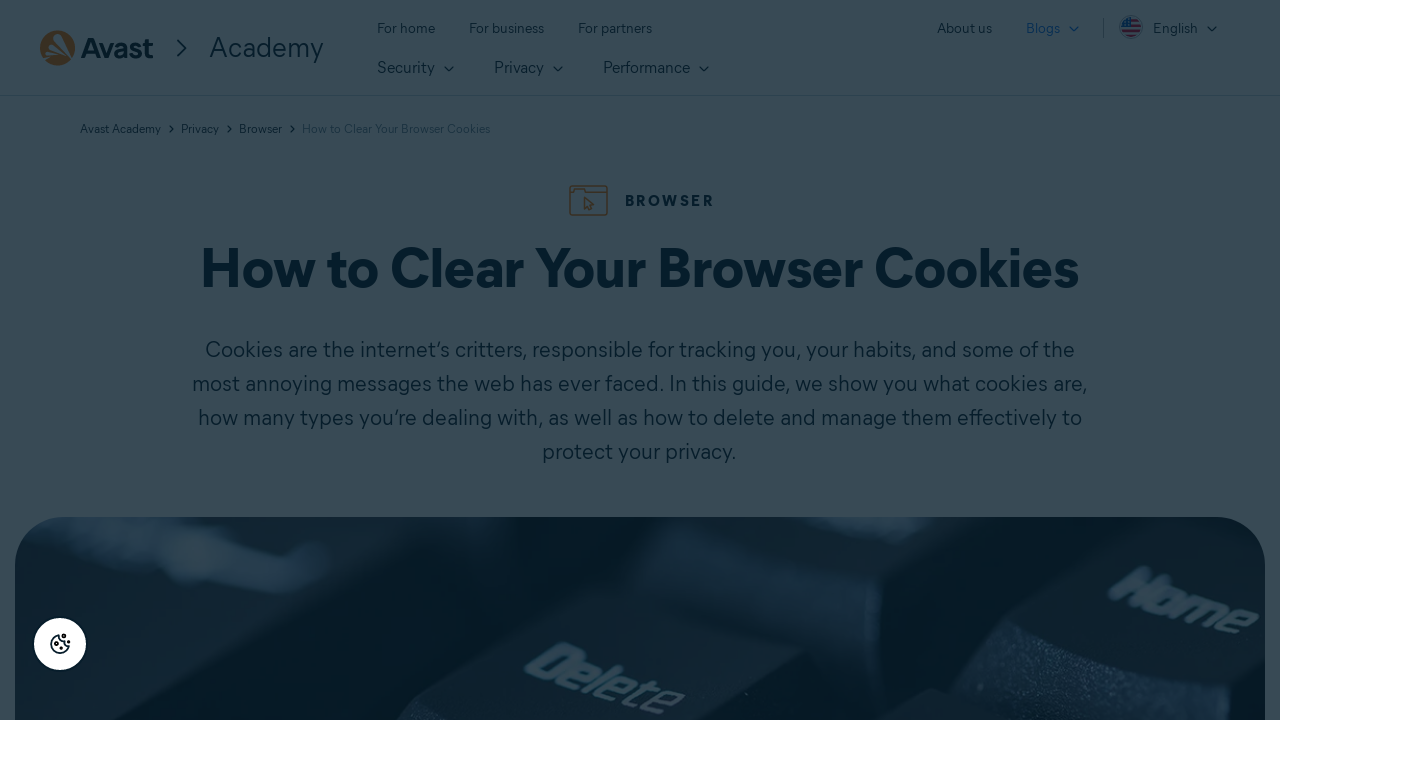

--- FILE ---
content_type: text/html; charset=UTF-8
request_url: https://www.avast.com/c-delete-browser-cookies
body_size: 193045
content:
<!--AB Testing variants--><!doctype html><html lang="en"><head>
        
    
        
    

    

    
<meta charset="UTF-8">

<link rel="preconnect" href="//nexus.ensighten.com">
<link rel="dns-prefetch" href="//nexus.ensighten.com">

<script>fetch("https://www.avast.com/client-info.js?fetch=true").then(r=>r.text()).then(r=>{try{let t=JSON.parse(r);window.sdl=window.sdl||[],window.sdl.push(t)}catch(e){console.error("parse error:",e)}}).catch(r=>console.error("fetch error:",r));</script>


<script>
    window.sdl = window.sdl || [];
    window.sdl.push({
        'visibilityTracking': true
    });
</script>



    <script src="https://nexus.ensighten.com/symantec/avast_web/Bootstrap.js" data-script-info="CHEQ Cookie Consent -- Brand: Avast -- Script Type: PRODUCTION"></script>



<!-- Google Tag Manager -->
<script>(function(w,d,s,l,i){w[l]=w[l]||[];w[l].push({'gtm.start':
        new Date().getTime(),event:'gtm.js'});var f=d.getElementsByTagName(s)[0],
    j=d.createElement(s),dl=l!='dataLayer'?'&l='+l:'';j.async=true;j.src=
    'https://www.googletagmanager.com/gtm.js?id='+i+dl;f.parentNode.insertBefore(j,f);
})(window,document,'script','sdl','GTM-WPC6R3K');</script>
<!-- End Google Tag Manager -->





<!--head-->

        
    

    

    


<!-- meta title -->

    
        <title>How to Clear Your Browser Cookies</title>
    



<!-- other meta -->
<meta name="viewport" content="width=device-width, initial-scale=1">
<meta http-equiv="X-UA-Compatible" content="IE=edge">
<meta name="description" content="Find out how to delete browser cookies and stop would-be snoopers, whether your computer uses Chrome, Safari, Firefox, or other popular web browsers.">
<meta property="og:site_name" content="How to Clear Your Browser Cookies">

    

<link rel="icon" href="https://static3.avast.com/10001979/web/i/favicon.ico?v=2" type="image/x-icon">
<link rel="apple-touch-icon" href="https://static3.avast.com/10001979/web/i/apple-touch-icon.png?v=2">
<meta name="msapplication-TileImage" content="https://static3.avast.com/10001979/web/i/apple-touch-icon.png?v=2">
<meta name="google-site-verification" content="HC-BQFzo6kzQvIaSeSqThgPgILFxvWov4MciSVYc9v0">



<!-- CSS -->


    

<link rel="stylesheet" href="https://www.avast.com/hubfs/Avast/Academy/assets/css/navigation-oo-19798.css?dsf" type="text/css">

<link rel="preconnect" href="https://www.avast.com/hubfs/Avast/Academy/assets/o/f/400/MierB03-SubsetEng-Regular.woff2" crossorigin>
<link rel="preconnect" href="https://cdn2.hubspot.net/hubfs/4650993/Avast/Academy/assets//o/f/700/MierB03-SubsetEng-Bold.woff2" crossorigin>
<link rel="preconnect" href="https://cdn2.hubspot.net/hubfs/4650993/Avast/Academy/assets//o/f/800/MierB03-SubsetEng-Bold.woff2" crossorigin>

<link rel="stylesheet" href="https://www.avast.com/hubfs/Avast/Academy/assets/css/redesign.min.css?cb=1769429798555" type="text/css">


<!--AB testing-->


<link rel="stylesheet" href="https://cdn2.hubspot.net/hs/hsstatic/content_shared_assets/static-1.4092/css/public_common.css" type="text/css">
<!-- end CSS -->



<style id="font-subset" data-font-subset="en">
@font-face {font-family:"Mier B";src:url('https://www.avast.com/hubfs/Avast/Academy/assets/o/f/400/MierB03-SubsetEng-Regular.woff2') format('woff2'), url('https://www.avast.com/hubfs/Avast/Academy/assets/o/f/400/MierB03-SubsetEng-Regular.woff') format('woff');font-style:normal;font-weight:400;font-display:swap;}
@font-face {font-family:"Mier B";src:url('https://www.avast.com/hubfs/Avast/Academy/assets/o/f/700/MierB03-SubsetEng-Bold.woff2') format('woff2'), url('https://www.avast.com/hubfs/Avast/Academy/assets/o/f/700/MierB03-SubsetEng-Bold.woff') format('woff');font-style:normal;font-weight:700;font-display:swap;}
@font-face {font-family:"Mier B";src:url('https://www.avast.com/hubfs/Avast/Academy/assets/o/f/800/MierB03-SubsetEng-ExtraBold.woff2') format('woff2'), url('https://www.avast.com/hubfs/Avast/Academy/assets/o/f/800/MierB03-SubsetEng-ExtraBold.woff') format('woff');font-style:normal;font-weight:800;font-display:swap;}
</style>







    


<!-- TrustBox script -->
<script type="text/javascript" src="//widget.trustpilot.com/bootstrap/v5/tp.widget.bootstrap.min.js" async></script>
<!-- End TrustBox script -->

<script>
window.dataLayer = window.dataLayer || [];
dataLayer.push({
    'contentLocale': 'en-ww',
    'articleHub': 'browser',
    
    'pageName': 'en-ww | /c-delete-browser-cookies',
    'pageUrl': '/c-delete-browser-cookies',
    
    'pageId': '12626046163',
    'articleCategory': 'privacy',
    'articleAuthor': 'Sandro Villinger',
    'articlePublishDate': 'September 25, 2019',
    'pageGroup': 'Academy page',
    'contentGroup': 'Consumer'
});
</script>


<!-- Google Tag Manager -->
<script>
    (function (w, d, s, l, i) {
        w[l] = w[l] || [];
        w[l].push({
            'gtm.start':
                new Date().getTime(), event: 'gtm.js'
        });
        var f = d.getElementsByTagName(s)[0],
            j = d.createElement(s), dl = l != 'dataLayer' ? '&l=' + l : '';
        j.async = true;
        j.src =
            'https://www.googletagmanager.com/gtm.js?id=' + i + dl;
        f.parentNode.insertBefore(j, f);
    })(window, document, 'script', 'dataLayer', 'GTM-PZ48F8');
</script>
<!-- End Google Tag Manager -->
<script src="https://www.avast.com/hubfs/Avast/Academy/assets/js/sdl.min.js" data-ot-ignore defer></script>
<link rel="preconnect" href="https://cdnjs.cloudflare.com" crossorigin>
<script src="https://cdnjs.cloudflare.com/ajax/libs/jquery/1.9.1/jquery.min.js" data-ot-ignore type="text/javascript"></script>

        
    

    

    

<script type="application/ld+json">
    {
        "@context": "https://schema.org",
        "@type": "Article",
        "headline": "How to Clear Your Browser Cookies",
        "image": "https://cdn2.hubspot.net/hubfs/4650993/New_Avast_Academy/How%20to%20Clear%20Your%20Browser%20Cookies/new/How_to_Clear_Your_Browser_Cookies-Thumb.png",
        "datePublished": "2019-09-25 12:13:00",
        "dateModified": "2023-10-27 07:51:52",
        "author": [{
            "@type": "Person",
            "name": "Sandro Villinger",
            "jobTitle": "Product Marketing Lead",
            "url": "https://www.avast.com/c-author-sandro-villinger",
            "sameAs": ["https://blog.avast.com/author/sandro-villinger"
            ]

        }],
        "publisher": {
            "@type": "Organization",
            "name": "Avast",
            "logo": {
                "@type": "ImageObject",
                "url": "https://static3.avast.com/web/i/logo-avast-224x224px.png?v1",
                "width": 220,
                "height": 70
            }
        },
        "url": "https://www.avast.com/c-delete-browser-cookies",
        "description": "Find out how to delete browser cookies and stop would-be snoopers, whether your computer uses Chrome, Safari, Firefox, or other popular web browsers.",
        "mainEntityOfPage": "https://www.avast.com/c-delete-browser-cookies"
    }
</script>
    

    

        



    






    
    

    
    
        <meta name="viewport" content="width=device-width, initial-scale=1">
    


    
    

    
    
        <meta property="og:description" content="Find out how to delete browser cookies and stop would-be snoopers, whether your computer uses Chrome, Safari, Firefox, or other popular web browsers.">
    


    
    

    
    
        <meta property="og:title" content="How to Clear Your Browser Cookies">
    


    
    

    
    
        <meta name="twitter:description" content="Find out how to delete browser cookies and stop would-be snoopers, whether your computer uses Chrome, Safari, Firefox, or other popular web browsers.">
    


    
    

    
    
        <meta name="twitter:title" content="How to Clear Your Browser Cookies">
    


    
    

    
    
        
    


    
    

    
    
        
    


    
    

    
    
        <style>
a.cta_button{-moz-box-sizing:content-box !important;-webkit-box-sizing:content-box !important;box-sizing:content-box !important;vertical-align:middle}.hs-breadcrumb-menu{list-style-type:none;margin:0px 0px 0px 0px;padding:0px 0px 0px 0px}.hs-breadcrumb-menu-item{float:left;padding:10px 0px 10px 10px}.hs-breadcrumb-menu-divider:before{content:'›';padding-left:10px}.hs-featured-image-link{border:0}.hs-featured-image{float:right;margin:0 0 20px 20px;max-width:50%}@media (max-width: 568px){.hs-featured-image{float:none;margin:0;width:100%;max-width:100%}}.hs-screen-reader-text{clip:rect(1px, 1px, 1px, 1px);height:1px;overflow:hidden;position:absolute !important;width:1px}
</style>

    


    
    

    
    
        
    


    
    

    
    
        
    


    
    

    
    
        <meta property="og:image" content="https://www.avast.com/hubfs/New_Avast_Academy/How%20to%20Clear%20Your%20Browser%20Cookies/new/How_to_Clear_Your_Browser_Cookies-Thumb.png">
    


    
    

    
    
        <meta property="og:image:width" content="700">
    


    
    

    
    
        <meta property="og:image:height" content="394">
    


    
    

    
    
        <meta property="og:image:alt" content="How_to_Clear_Your_Browser_Cookies-Thumb">
    


    
    

    
    
        <meta name="twitter:image" content="https://www.avast.com/hubfs/New_Avast_Academy/How%20to%20Clear%20Your%20Browser%20Cookies/new/How_to_Clear_Your_Browser_Cookies-Thumb.png">
    


    
    

    
    
        <meta name="twitter:image:alt" content="How_to_Clear_Your_Browser_Cookies-Thumb">
    


    
    

    
    
        <meta property="og:url" content="https://www.avast.com/c-delete-browser-cookies">
    


    
    

    
    
        <meta name="twitter:card" content="summary_large_image">
    


    
    

    
    
      
            <link rel="canonical" href="https://www.avast.com/c-delete-browser-cookies">
      
    


    
    

    
    
        
            
        
    


    
    

    
    
    


    
    

    
    
        <meta name="twitter:domain" content="www.avast.com">
    


    
    

    
    
        <meta http-equiv="content-language" content="en">
    


    
    

    
    
        
    


    
    

    
    
        
    


    
    

    
    
        
    


    
    

    
    
        
    


    
    

    
    
        
    




<!-- meta paginator -->


    
 

        
        

        
        

  

<!-- meta robots -->


    


<meta name="robots" content="index, follow, max-image-preview:large, max-snippet:-1, max-video-preview:-1">

    
    <meta name="generator" content="HubSpot">
<script>(window.BOOMR_mq=window.BOOMR_mq||[]).push(["addVar",{"rua.upush":"false","rua.cpush":"false","rua.upre":"false","rua.cpre":"false","rua.uprl":"false","rua.cprl":"false","rua.cprf":"false","rua.trans":"SJ-5ac48266-6252-4f0c-940e-6e9d959548a6","rua.cook":"false","rua.ims":"false","rua.ufprl":"false","rua.cfprl":"false","rua.isuxp":"false","rua.texp":"norulematch","rua.ceh":"false","rua.ueh":"false","rua.ieh.st":"0"}]);</script>
                              <script>!function(e){var n="https://s.go-mpulse.net/boomerang/";if("False"=="True")e.BOOMR_config=e.BOOMR_config||{},e.BOOMR_config.PageParams=e.BOOMR_config.PageParams||{},e.BOOMR_config.PageParams.pci=!0,n="https://s2.go-mpulse.net/boomerang/";if(window.BOOMR_API_key="9K3EU-JY7U6-TD3RC-2KCEC-AH4A8",function(){function e(){if(!o){var e=document.createElement("script");e.id="boomr-scr-as",e.src=window.BOOMR.url,e.async=!0,i.parentNode.appendChild(e),o=!0}}function t(e){o=!0;var n,t,a,r,d=document,O=window;if(window.BOOMR.snippetMethod=e?"if":"i",t=function(e,n){var t=d.createElement("script");t.id=n||"boomr-if-as",t.src=window.BOOMR.url,BOOMR_lstart=(new Date).getTime(),e=e||d.body,e.appendChild(t)},!window.addEventListener&&window.attachEvent&&navigator.userAgent.match(/MSIE [67]\./))return window.BOOMR.snippetMethod="s",void t(i.parentNode,"boomr-async");a=document.createElement("IFRAME"),a.src="about:blank",a.title="",a.role="presentation",a.loading="eager",r=(a.frameElement||a).style,r.width=0,r.height=0,r.border=0,r.display="none",i.parentNode.appendChild(a);try{O=a.contentWindow,d=O.document.open()}catch(_){n=document.domain,a.src="javascript:var d=document.open();d.domain='"+n+"';void(0);",O=a.contentWindow,d=O.document.open()}if(n)d._boomrl=function(){this.domain=n,t()},d.write("<bo"+"dy onload='document._boomrl();'>");else if(O._boomrl=function(){t()},O.addEventListener)O.addEventListener("load",O._boomrl,!1);else if(O.attachEvent)O.attachEvent("onload",O._boomrl);d.close()}function a(e){window.BOOMR_onload=e&&e.timeStamp||(new Date).getTime()}if(!window.BOOMR||!window.BOOMR.version&&!window.BOOMR.snippetExecuted){window.BOOMR=window.BOOMR||{},window.BOOMR.snippetStart=(new Date).getTime(),window.BOOMR.snippetExecuted=!0,window.BOOMR.snippetVersion=12,window.BOOMR.url=n+"9K3EU-JY7U6-TD3RC-2KCEC-AH4A8";var i=document.currentScript||document.getElementsByTagName("script")[0],o=!1,r=document.createElement("link");if(r.relList&&"function"==typeof r.relList.supports&&r.relList.supports("preload")&&"as"in r)window.BOOMR.snippetMethod="p",r.href=window.BOOMR.url,r.rel="preload",r.as="script",r.addEventListener("load",e),r.addEventListener("error",function(){t(!0)}),setTimeout(function(){if(!o)t(!0)},3e3),BOOMR_lstart=(new Date).getTime(),i.parentNode.appendChild(r);else t(!1);if(window.addEventListener)window.addEventListener("load",a,!1);else if(window.attachEvent)window.attachEvent("onload",a)}}(),"".length>0)if(e&&"performance"in e&&e.performance&&"function"==typeof e.performance.setResourceTimingBufferSize)e.performance.setResourceTimingBufferSize();!function(){if(BOOMR=e.BOOMR||{},BOOMR.plugins=BOOMR.plugins||{},!BOOMR.plugins.AK){var n="false"=="true"?1:0,t="",a="aohndhyxbzoxk2lyi3da-f-3e82ce1a1-clientnsv4-s.akamaihd.net",i="false"=="true"?2:1,o={"ak.v":"39","ak.cp":"1436117","ak.ai":parseInt("208113",10),"ak.ol":"0","ak.cr":10,"ak.ipv":4,"ak.proto":"h2","ak.rid":"6e630e0c","ak.r":51663,"ak.a2":n,"ak.m":"dsca","ak.n":"essl","ak.bpcip":"3.142.209.0","ak.cport":37382,"ak.gh":"23.57.66.165","ak.quicv":"","ak.tlsv":"tls1.3","ak.0rtt":"","ak.0rtt.ed":"","ak.csrc":"-","ak.acc":"","ak.t":"1769490118","ak.ak":"hOBiQwZUYzCg5VSAfCLimQ==IHCF+9poOaOOLlX63/EKm+4mF6XkcxC186ZyAYN4Y3qKak5qj/+Dm6GuKHONATtRIFk3mQ6glxflhUrWERN7XqdE6RltKe//MCEzMg45sbeLj9iHSlSR+GyyZPslg0ffRDd2Hqmdu/tXeLYjpIBkcIpD62dqnSKqT2bqPSMWEdWMTlFweu1kg6UhQ5dPR3xtFAj2Asz7waN1B9jVVeCYNy+/9Ov+YZb0WrTN+brG2owRGQ476kJKnUEfKK2Gpa+Erlid5cyNvvMu5iP9KuqQLfVR2O+SUqh5c8VrQhTcaUo5iB9dtv7ePkgEB0SRmN/0vizEpcV6ICnzKhbQAACAK4/+fdeIud+lgtXLsOIj+9V3TBeH94LoXG+b79m0Dnn0n0U9lKJQRxlpA9gObfjXLLaY6w1PqyfdehPHWLY75Zg=","ak.pv":"1076","ak.dpoabenc":"","ak.tf":i};if(""!==t)o["ak.ruds"]=t;var r={i:!1,av:function(n){var t="http.initiator";if(n&&(!n[t]||"spa_hard"===n[t]))o["ak.feo"]=void 0!==e.aFeoApplied?1:0,BOOMR.addVar(o)},rv:function(){var e=["ak.bpcip","ak.cport","ak.cr","ak.csrc","ak.gh","ak.ipv","ak.m","ak.n","ak.ol","ak.proto","ak.quicv","ak.tlsv","ak.0rtt","ak.0rtt.ed","ak.r","ak.acc","ak.t","ak.tf"];BOOMR.removeVar(e)}};BOOMR.plugins.AK={akVars:o,akDNSPreFetchDomain:a,init:function(){if(!r.i){var e=BOOMR.subscribe;e("before_beacon",r.av,null,null),e("onbeacon",r.rv,null,null),r.i=!0}return this},is_complete:function(){return!0}}}}()}(window);</script></head>
    <body class="bg-light en-ww" data-langprefix="" data-homepage="/c-academy" data-page-url="en-ww | /c-delete-browser-cookies">
        <div class="hide" id="sdl-id">12626046163</div>
        
    
        
    

    

    <!-- Avast URL locale -->


<!-- Include SVGs -->


    
        
    

    

    <svg class="svg-library" xmlns="http://www.w3.org/2000/svg" style="display: none;">


  <!-- BASIC -->
  <symbol id="icon-svg-logo-ameba" width="38" height="38" viewbox="0 0 38 38">
      <title>Logo Ameba</title>
      <path fill="#ff7800" d="M32.699 23.502c-3.09-2.255-3.825-6.994-1.47-10.06.685-.886 1.52-1.494 2.458-2.128.987-.659 1.874-1.596 2.355-2.584.937-1.977.71-4.485-.734-6.36C33.94.596 31.762-.342 29.406.115c-1.114.202-2.051.658-3.014 1.52-.962.861-1.216 1.774-2.33 2.863-1.748 1.723-3.85 2.56-6.358 2.407-1.215-.076-2.254-.38-3.47-1.064-1.317-.735-1.848-1.647-2.862-1.875-1.063-.253-2.228.05-2.938.861-.962 1.115-.835 2.129-.405 3.446.405 1.242.735 2.458.81 3.776a11.016 11.016 0 0 1-.455 3.851c-.684 2.28-2.33 4.41-3.926 5.828-1.317 1.166-2.23 1.343-3.09 2.154A4.135 4.135 0 0 0 0 26.948c0 2.128 1.52 3.902 3.52 4.257 1.571.304 3.065-.431 3.547-.583 3.267-1.039 7.37-.912 10.334-.05 2.456.709 4.559 1.976 6.534 3.572.963.76 1.672 1.799 2.685 2.508 2.584 1.825 7.016 2.205 9.853-1.47 1.925-2.432 2.38-6.714-.71-9.602-1.24-1.166-2.051-1.343-3.064-2.078z" /><g><path fill="#fff" d="M18.66 22.066c-1.972 0-3.396-1.847-3.396-3.821 0-2.103 1.449-3.82 3.397-3.82 2.073 0 3.396 1.923 3.396 3.82 0 2-1.398 3.82-3.396 3.82m4.695-10.102c-.95 0-1.299.77-1.299 1.333v1.026c-.974-1.359-2.297-2.23-4.096-2.23-1.473 0-2.722.615-3.746 1.82s-1.548 2.692-1.548 4.384c0 1.718.524 3.18 1.548 4.385 1.049 1.23 2.298 1.82 3.746 1.82 1.923 0 3.272-1.076 4.096-2.256v1.103c0 .487.4 1.282 1.299 1.282.899 0 1.274-.795 1.274-1.334V13.271c0-.846-.725-1.308-1.274-1.308" /></g>
    </symbol>
  
  <!-- Category Icons -->
    <symbol id="icon-svg-security" viewbox="0 0 42 47">
      <title>Icon Security</title>
        <g id="Icons/45/01-Security/01_Security" stroke="none" stroke-width="1" fill="none" fill-rule="evenodd" stroke-linecap="round" stroke-linejoin="round">
            <path d="M17.55,21.65625 L21.375,25.7625 C21.65625,25.93125 21.9285,25.93125 22.190625,25.7625 L29.109375,18.590625 M7.875,19.996875 C7.875,22.3216875 8.15625,24.496875 8.71875,26.5213125 C10.3314375,31.528125 14.616,35.924625 21.571875,39.7125 C21.853125,39.862125 22.20975,39.9375 22.640625,39.9375 C22.978125,39.9375 23.2875,39.862125 23.56875,39.7125 C30.54375,35.924625 34.875,31.528125 36.5625,26.5213125 C37.125,24.496875 37.40625,22.3216875 37.40625,19.996875 L37.40625,13.359375 C37.40625,12.44025 37.125,11.6623125 36.5625,11.025 C36.05625,10.330875 35.2783125,9.8060625 34.228125,9.45 L24.75,6.6931875 C23.68125,6.35625 22.978125,6.1875 22.640625,6.1875 C22.20975,6.1875 21.4689375,6.35625 20.41875,6.6931875 L11.025,9.45 C9.975375,9.8060625 9.16875,10.330875 8.60625,11.025 C8.1185625,11.6623125 7.875,12.44025 7.875,13.359375 L7.875,19.996875 Z" id="Icons/Security/Category" stroke="#FF7800" stroke-width="1.5"></path>
        </g>
    </symbol>
  
    <symbol id="icon-svg-security-white" viewbox="0 0 80 80">
      <title>Icon Security White</title>
        <path fill="none" fill-rule="evenodd" stroke="#FFF" stroke-linecap="round" stroke-linejoin="round" stroke-width="1.5" d="M30.864 37.458l6.865 7.422c.504.305.993.305 1.463 0L51.61 31.917M13.5 34.46c0 4.202.505 8.133 1.514 11.792 2.895 9.05 10.584 16.996 23.068 23.842.505.27 1.145.407 1.918.407.606 0 1.161-.136 1.666-.407 12.518-6.846 20.291-14.792 23.32-23.842 1.01-3.658 1.514-7.59 1.514-11.792V22.462c0-1.66-.505-3.067-1.514-4.219-.909-1.254-2.305-2.203-4.19-2.846l-17.01-4.983C41.868 9.805 40.606 9.5 40 9.5c-.773 0-2.103.305-3.988.914l-16.859 4.983c-1.883.643-3.331 1.592-4.34 2.846-.876 1.152-1.313 2.558-1.313 4.22v11.996z" />
    </symbol>
  
    <symbol id="icon-svg-privacy" viewbox="0 0 45 45">
      <title>Icon Privacy</title>
      <g id="Icons/45/02-Privacy/02_Privacy" stroke="none" stroke-width="1" fill="none" fill-rule="evenodd" stroke-linecap="round" stroke-linejoin="round">
        <path d="M29.953125,33.9744375 L31.303125,35.3244375 L32.034375,36.0275625 L35.775,32.2869375 M22.5,29.953125 L22.5,24.954834 M29.784375,17.578125 L14.175,17.578125 L29.784375,17.578125 Z M24.171875,37.6875 L12.54375,37.6875 C9.4314375,37.6875 7.875,36.07425 7.875,32.8494375 L7.875,22.2463125 C7.875,19.134 9.4314375,17.578125 12.54375,17.578125 L14.175,17.578125 L14.175,12.4588125 C14.2498125,10.4338125 15.02775,8.7091875 16.509375,7.2838125 C18.028125,5.80275 19.8376875,5.0625 21.9375,5.0625 C24.1126875,5.0625 25.9779375,5.80275 27.534375,7.2838125 C28.9591875,8.7091875 29.709,10.4338125 29.784375,12.4588125 L29.784375,17.578125 L31.415625,17.578125 C34.5279375,17.578125 36.084375,19.134 36.084375,22.2463125 L36.084375,25.0431875 M37.575,29.0244375 C38.9064375,30.375 39.571875,31.959 39.571875,33.7775625 C39.571875,35.652375 38.9064375,37.2459375 37.575,38.5588125 C36.2435625,39.9088125 34.6595625,40.5838125 32.821875,40.5838125 C30.9470625,40.5838125 29.3439375,39.9088125 28.0125,38.5588125 C27.73125,38.2775625 27.4876875,37.9873125 27.28125,37.6875 C26.775,36.9748125 26.4279375,36.1873125 26.240625,35.3244375 C26.128125,34.8181875 26.071875,34.3029375 26.071875,33.7775625 C26.071875,31.959 26.71875,30.375 28.0125,29.0244375 C29.287125,27.768375 30.796875,27.1209375 32.540625,27.0838125 L32.821875,27.0838125 C34.0216875,27.0838125 35.1095625,27.3555 36.084375,27.8994375 C36.6091875,28.19925 37.1064375,28.5744375 37.575,29.0244375 Z" id="Icons/Privacy/Category" stroke="#FF7800" stroke-width="1.5"></path>
      </g>  </symbol>
  
    <symbol id="icon-svg-performance" viewbox="0 0 45 45">
      <title>Icon Performance</title>
      <g id="Icons/45/03-Performance/03_Performance" stroke="none" stroke-width="1" fill="none" fill-rule="evenodd" stroke-linecap="round" stroke-linejoin="round">
        <path d="M33.890625,14.259375 L22.640625,22.359375 M27.2244375,6.24375 C29.1931875,6.730875 31.0213125,7.65 32.7088125,9 M39.375,22.5 C39.375,27.131625 37.715625,31.09725 34.3963125,34.396875 C31.0966875,37.715625 27.1310625,39.375 22.5,39.375 C17.775,39.375 13.7626875,37.715625 10.4625,34.396875 C7.237125,31.09725 5.625,27.131625 5.625,22.5 C5.625,17.775 7.237125,13.762125 10.4625,10.4625 C13.7626875,7.2376875 17.775,5.625 22.5,5.625 M36.0838125,12.375 C37.3595625,13.9876875 38.278125,15.8158125 38.840625,17.859375 M20.2501125,24.6378375 C20.8683,25.256025 21.609675,25.5659625 22.4719875,25.5654015 C23.3157375,25.5659625 24.028425,25.256025 24.6094875,24.6378375 C25.2468,24.0562125 25.5657375,23.334525 25.5657375,22.47165 C25.5657375,21.6284625 25.2468,20.89665 24.6094875,20.2784625 C24.028425,19.678275 23.3157375,19.3784625 22.4719875,19.3779 C21.609675,19.3784625 20.8683,19.678275 20.2501125,20.2784625 C19.66905,20.89665 19.3782375,21.6284625 19.3782375,22.47165 C19.3782375,23.334525 19.66905,24.0562125 20.2501125,24.6378375 Z M10,20 C10.5,17.5 12.2197668,15.6650299 13.9460671,13.9466012 C15.9736265,11.9823538 18.4288408,11.0004603 21.3112348,11 C24.1465868,11.0004603 26.5699645,11.9823538 28.5813681,13.9466012 C28.7250836,14.0853657 28.8645872,14.2282106 29,14.3750185 M10,20 C10.2189918,17.1458575 12.3838218,14.6111267 14.3997655,12.5111628 C16.6975381,10.1702273 19.4722157,9 22.7233294,9 C25.9589683,9 28.7181712,10.1702273 31,12.5111628 M34.6637523,17.1329779 C35.1475784,18.3405416 35.3894157,19.629549 35.3894157,21 L31.6011345,21 C31.6011345,20.3144167 31.5305799,19.6520695 31.3894157,19.0129585" id="Icons/Performance/Category" stroke="#FF7800" stroke-width="1.5"></path>
      </g>
   </symbol>
  
        <!--24px-->
  
    <symbol id="icon-svg-privacy-24" viewbox="0 0 24 24">
      <title>Icon Privacy</title>
      <g id="Icons/24/02-Privacy/02_Privacy" stroke="none" stroke-width="1" fill="none" fill-rule="evenodd">
        <path d="M12.65,15.85 C12.65,16.85 11.15,16.85 11.15,15.85 L11.15,14.3 C11.15,13.3 12.65,13.3 12.65,14.3 L12.65,15.85 Z M7.35012121,9.4 L7.35040804,7.62526347 C7.38989147,6.42879605 7.85720344,5.39303287 8.71966991,4.56966991 C9.59321278,3.69612705 10.6679319,3.25 11.9,3.25 C13.1592736,3.25 14.2610808,3.69090322 15.1803301,4.56966991 C16.015503,5.40484287 16.4603404,6.43582244 16.5,7.65 L16.5,9.4 L16.55,9.4 C18.4972136,9.4 19.6,10.5027864 19.6,12.45 L19.6,17.65 C19.6,19.6274289 18.5010771,20.75 16.55,20.75 L7.3,20.75 C5.34892294,20.75 4.25,19.6274289 4.25,17.65 L4.25,12.45 C4.25,10.5027864 5.35278644,9.4 7.3,9.4 L7.35012121,9.4 Z M15.0001236,9.4 L15.000408,7.67473653 C14.9736803,6.86480495 14.6849367,6.19559686 14.1318238,5.64221163 C13.504109,5.04232248 12.7736017,4.75 11.9,4.75 C11.0661703,4.75 10.3728598,5.03780038 9.76797999,5.64239905 C9.17591804,6.2078061 8.87606908,6.87239962 8.85,7.65 L8.85,9.4 L15.0001236,9.4 Z M5.75,17.65 C5.75,18.8060657 6.18458233,19.25 7.3,19.25 L16.55,19.25 C17.6654177,19.25 18.1,18.8060657 18.1,17.65 L18.1,12.45 C18.1,11.3312136 17.6687864,10.9 16.55,10.9 L7.3,10.9 C6.18121356,10.9 5.75,11.3312136 5.75,12.45 L5.75,17.65 Z" id="Outline-Copy" fill="#FF7800" fill-rule="nonzero"></path>
      </g>
    </symbol>
  
    <symbol id="icon-svg-security-24" viewbox="0 0 24 24">
      <title>Icon Security</title>
      <g id="Icons/24/01-Security/01_Security" stroke="none" stroke-width="1" fill="none" fill-rule="evenodd">
        <path d="M12,3.25 C12.2765644,3.25 12.6608868,3.3460085 13.2081547,3.52946436 L17.7375976,4.83862993 C18.3812845,5.05362134 18.8821775,5.39506171 19.1602478,5.80137948 C19.5519744,6.24152175 19.75,6.78655655 19.75,7.4 L19.75,10.55 C19.75,11.7167513 19.6081488,12.8166968 19.3105157,13.8901405 C18.442308,16.45895 16.2611047,18.6755314 12.7874232,20.5698101 C12.5465086,20.6911731 12.2811242,20.75 12,20.75 C11.6897311,20.75 11.4092432,20.6940706 11.1408609,20.5584217 C7.68667221,18.6743188 5.520495,16.4548727 4.67705182,13.8496144 C4.39185119,12.8166968 4.25,11.7167513 4.25,10.55 L4.25,7.4 C4.25,6.80606644 4.41855516,6.27657945 4.76486304,5.83083613 C5.12763189,5.37839408 5.63263617,5.04897185 6.28968941,4.83009066 L10.7124024,3.53862993 C11.2842616,3.34762894 11.6947136,3.25 12,3.25 Z M12,4.75 C11.9042353,4.75 11.6131381,4.81923956 11.1603106,4.96990934 L6.7375976,6.26137007 C6.36787614,6.38485704 6.10664225,6.55526401 5.94233297,6.76004527 C5.81515606,6.92379237 5.75,7.1284689 5.75,7.4 L5.75,10.55 C5.75,11.5849373 5.87455741,12.550783 6.11347686,13.4188058 C6.81350798,15.5791365 8.71334062,17.5256882 11.8374232,19.2301899 C11.8557716,19.2394331 11.9087651,19.25 12,19.25 C12.0540037,19.25 12.0883777,19.2423804 12.0908609,19.2415783 C15.2394264,17.524179 17.1578207,15.5746692 17.8770518,13.4503856 C18.1254426,12.550783 18.25,11.5849373 18.25,10.55 L18.25,7.4 C18.25,7.14650536 18.1814496,6.95783111 17.9854894,6.7299729 C17.8520505,6.53926411 17.6192057,6.38054238 17.2918453,6.27053564 L12.7624024,4.96137007 C12.341341,4.82073556 12.0581863,4.75 12,4.75 Z" id="Fill" fill="#FF7800"></path>
      </g>
    </symbol>
  
    <symbol id="icon-svg-performance-24" viewbox="0 0 24 24">
      <title>Icon Performance</title>
      <g id="Icons/24/03-Performance/03_Performance" stroke="none" stroke-width="1" fill="none" fill-rule="evenodd">
        <path d="M17.8592737,7.66210659 C17.6040593,7.33585749 17.6616443,6.86448817 17.9878934,6.60927375 C18.3141425,6.35405933 18.7855118,6.41164431 19.0407263,6.73789341 C19.7016338,7.58275359 20.1795403,8.53884229 20.4728951,9.60019358 C20.5832452,9.99943754 20.3490504,10.4125451 19.9498064,10.5228951 C19.5505625,10.6332452 19.1374549,10.3990504 19.0271049,9.99980642 C18.7859959,9.1274797 18.3973275,8.34991869 17.8592737,7.66210659 Z M14.0684649,5.02769844 C13.6665682,4.9274394 13.4220425,4.5203617 13.5223016,4.11846495 C13.6225606,3.7165682 14.0296383,3.47204252 14.4315351,3.57230156 C15.4692754,3.8311811 16.4318161,4.31272915 17.3153765,5.01184639 C17.6402048,5.26886676 17.695174,5.74054827 17.4381536,6.06537655 C17.1811332,6.39020482 16.7094517,6.44517398 16.3846235,6.18815361 C15.6656058,5.61923088 14.8957339,5.23407282 14.0684649,5.02769844 Z M19.25,12 C19.25,11.5857864 19.5857864,11.25 20,11.25 C20.4142136,11.25 20.75,11.5857864 20.75,12 C20.75,14.3998801 19.8872899,16.4744596 18.1803301,18.1803301 C16.4730768,19.8875834 14.3994782,20.75 12,20.75 C9.56783515,20.75 7.47605454,19.8878044 5.76405303,18.1746531 C4.09365555,16.4682979 3.25,14.3958816 3.25,12 C3.25,9.57221993 4.0928704,7.48359422 5.77534693,5.76405303 C7.48221542,4.09315304 9.5718164,3.25 12,3.25 C12.4142136,3.25 12.75,3.58578644 12.75,4 C12.75,4.41421356 12.4142136,4.75 12,4.75 C9.96205318,4.75 8.24969313,5.44093649 6.83611437,6.82448202 C5.44070406,8.25084075 4.75,9.96239957 4.75,12 C4.75,14.0040043 5.44026492,15.6996208 6.83049933,17.1198392 C8.25499528,18.5452448 9.96480832,19.25 12,19.25 C14.0008729,19.25 15.6931732,18.5461666 17.1198392,17.1195007 C18.5459265,15.6943234 19.25,14.0012211 19.25,12 Z M14.1592948,11.3703227 C14.2192451,11.5708349 14.2498,11.7814782 14.2498,12.0004 C14.2498,12.6026965 14.0185273,13.1423329 13.5801301,13.5807301 C13.1414976,14.0193626 12.6027954,14.2504 11.9998,14.2504 C11.3571582,14.2504 10.8020432,14.0124936 10.4185853,13.579844 C9.98132175,13.141118 9.7498,12.6017995 9.7498,12.0004 C9.7498,11.3990005 9.98132175,10.859682 10.3895522,10.4517795 C10.8020432,9.98830643 11.3571582,9.7504 11.9998,9.7504 C12.4691569,9.7504 12.8995606,9.89037833 13.2741392,10.1592798 L15.6619671,8.44120846 C15.9981933,8.19928954 16.4668726,8.27574077 16.7087915,8.61196706 C16.9507105,8.94819335 16.8742592,9.41687263 16.5380329,9.65879154 L14.1592948,11.3703227 Z" id="Fill" fill="#FF7800"></path>
      </g>
    </symbol>

    <!-- 16px -->
  
    <symbol id="icon-svg-plus" viewbox="0 0 16 16">
      <g fill="none" fill-rule="evenodd" stroke-linecap="round" stroke-linejoin="round" stroke-width="2">
        <path d="M2 7.5h11M7.5 2v11" transform="translate(-180 -332) translate(171 322) translate(9 10)" />
      </g>
    </symbol>
  
    <!-- HUB ICONS -->
    <symbol id="icon-svg-iot" viewbox="0 0 45 45">
      <g id="Icons/45/01-Security/IoT" stroke="none" stroke-width="1" fill="none" fill-rule="evenodd" stroke-linecap="round" stroke-linejoin="round">
        <path d="M8.07193125,24.063812 L8.07193125,38.166937 L15.6094313,38.166937 L15.6094313,31.895062 L14.1750563,30.488812 M13.3875563,30.826312 C13.6873688,30.826312 13.9500563,30.713812 14.1750563,30.488812 C14.4000563,30.300937 14.5125563,30.038812 14.5125563,29.701312 C14.5125563,29.4014995 14.4000563,29.138812 14.1750563,28.913812 C13.9500563,28.688812 13.6873688,28.576312 13.3875563,28.576312 C13.0686188,28.576312 12.7969313,28.688812 12.5719313,28.913812 C12.3654938,29.1202495 12.2625563,29.3823745 12.2625563,29.701312 C12.2625563,30.038812 12.3654938,30.300937 12.5719313,30.488812 C12.7969313,30.713812 13.0686188,30.826312 13.3875563,30.826312 Z M22.3594313,32.541937 L25.7344313,32.541937 L25.7344313,25.904437 L27.1688063,24.498187 C26.9438063,24.3108745 26.8313063,24.048187 26.8313063,23.710687 C26.8313063,23.410312 26.9438063,23.148187 27.1688063,22.923187 C27.3938063,22.698187 27.6559313,22.585687 27.9563063,22.585687 C28.2752438,22.585687 28.5469313,22.698187 28.7719313,22.923187 C28.9783688,23.129062 29.0813063,23.3917495 29.0813063,23.710687 C29.0813063,24.048187 28.9783688,24.3108745 28.7719313,24.498187 C28.5469313,24.723187 28.2752438,24.835687 27.9563063,24.835687 C27.6559313,24.835687 27.3938063,24.723187 27.1688063,24.498187 M17.5500563,24.498187 C17.3250563,24.723187 17.0623688,24.835687 16.7625563,24.835687 C16.4436188,24.835687 16.1719313,24.723187 15.9469313,24.498187 C15.7404938,24.3108745 15.6375563,24.048187 15.6375563,23.710687 C15.6375563,23.3917495 15.7404938,23.129062 15.9469313,22.923187 C16.1719313,22.698187 16.4436188,22.585687 16.7625563,22.585687 C17.0623688,22.585687 17.3250563,22.698187 17.5500563,22.923187 C17.7750563,23.148187 17.8875563,23.410312 17.8875563,23.710687 C17.8875563,24.048187 17.7750563,24.3108745 17.5500563,24.498187 L18.9844313,25.904437 L18.9844313,38.166937 L22.3594313,38.166937 L22.3594313,32.541937 L22.3594313,19.126312 C22.0596187,19.126312 21.7969313,19.013812 21.5719312,18.788812 C21.3469313,18.600937 21.2344313,18.338812 21.2344313,18.001312 C21.2344313,17.7014995 21.3469313,17.438812 21.5719312,17.213812 C21.7969313,16.988812 22.0596187,16.876312 22.3594313,16.876312 C22.6778062,16.876312 22.9500562,16.988812 23.1750562,17.213812 C23.3809312,17.4202495 23.4844313,17.682937 23.4844313,18.001312 C23.4844313,18.338812 23.3809312,18.600937 23.1750562,18.788812 C22.9500562,19.013812 22.6778062,19.126312 22.3594313,19.126312 M36.6469312,24.063812 L36.6469312,38.166937 L29.1094312,38.166937 L29.1094312,31.895062 L30.5438062,30.488812 C30.3188062,30.300937 30.2063062,30.038812 30.2063062,29.701312 C30.2063062,29.4014995 30.3188062,29.138812 30.5438062,28.913812 C30.7688062,28.688812 31.0309312,28.576312 31.3313062,28.576312 C31.6502437,28.576312 31.9219312,28.688812 32.1469312,28.913812 C32.3533687,29.1202495 32.4563062,29.3823745 32.4563062,29.701312 C32.4563062,30.038812 32.3533687,30.300937 32.1469312,30.488812 C31.9219312,30.713812 31.6502437,30.826312 31.3313062,30.826312 C31.0309312,30.826312 30.7688062,30.713812 30.5438062,30.488812 M33.9469312,17.973187 L33.9469312,10.126312 L30.0938062,10.126312 L30.0938062,11.376312 M5.0625,23.6543245 L20.784375,7.93244953 C21.290625,7.50101203 21.825,7.29513703 22.3875,7.31369953 C22.9314375,7.29513703 23.4376875,7.49201203 23.90625,7.90432453 L39.628125,23.6543245" id="Icons/Security/IoT" stroke="#ff7800" stroke-width="1.5"></path>
      </g>
    </symbol>
  
    <symbol id="icon-svg-malware" viewbox="0 0 45 45">
      <g id="Icons/45/01-Security/Malware" stroke="none" stroke-width="1" fill="none" fill-rule="evenodd" stroke-linecap="round" stroke-linejoin="round">
        <path d="M5.5,26.3311318 C7.38888889,24.8360023 9.33333333,24.3034289 11.3333333,24.7334118 M8.75,17.585717 L13.6111111,20.4167648 M16.1074881,27.326181 L19,22.5 M30.3888889,40 C30.7038889,37.5894049 30.1855556,35.6272926 28.8333333,34.1136631 M23.5059799,32.3989297 L26.5,27.5 M14.6111111,10.3819619 C15.9261111,12.1013329 16.4444444,14.0724148 16.1666667,16.296329 M17.5416667,14.8898914 C17.4227778,14.3225607 17.4922222,13.8040024 17.75,13.3342167 C19.1205556,10.8490613 21.0183333,10.3159274 23.4444444,11.7364967 L33.4722222,17.5948034 C35.9166667,19.0148121 36.435,20.9584244 35.0277778,23.4250799 C34.7455556,23.8909414 34.3288889,24.2132884 33.7777778,24.3921209 M18.2251764,32.6229119 L24.4583333,21.7432693 L24.4444444,21.7432693 C22.0927778,20.3602605 20.2133333,18.8376613 18.8055556,17.1743507 C18.1016667,16.3401727 17.6805556,15.5788731 17.5416667,14.8898914 C17.4111111,15.0653603 17.2861111,15.2565261 17.1666667,15.46451 L12.5555556,23.5372006 C11.3705556,25.7611147 11.0927778,28.078089 11.7222222,30.4886841 C12.4072222,33.0489604 13.8705556,34.9920122 16.1111111,36.3189607 C18.3522222,37.6083487 20.7316667,37.9071504 23.25,37.2159263 C25.7133333,36.6177623 27.5833333,35.2257838 28.8611111,33.0394301 L33.4722222,24.9667395 C33.5855556,24.7699677 33.6877778,24.5782413 33.7777778,24.3921209 C33.1283333,24.592817 32.295,24.5973018 31.2777778,24.406136 C29.1322222,24.0142742 26.8594444,23.1262782 24.4583333,21.7432693 M36.2222222,32.7682147 L31.3888889,29.937167 M39.5,24.0508301 C37.3705556,23.7705283 35.4261111,24.3120713 33.6666667,25.6765803 M24.7501111,12.2971002 L24.9445556,11.9607381 C25.574,10.8955914 26.4445556,10.2318368 27.5556667,9.97059559 C28.7406667,9.67123331 29.8701111,9.83941437 30.9445556,10.4751387 C32.0001111,11.0918026 32.6945556,11.9887682 33.0278889,13.1660356 C33.3612222,14.2687427 33.2406667,15.361359 32.6667778,16.4455662 L32.4723333,16.7819283 M25.7779444,4 C26.8335,4.61666386 27.5373889,5.52315974 27.8890556,6.71892704 C28.2223889,7.82163414 28.0929444,8.90528073 27.5001667,9.97042741 M39.0556667,11.6803802 C38.0001111,11.0637164 36.8517778,10.9140352 35.6112222,11.2318974 C34.5184444,11.5121992 33.6573333,12.1568932 33.0278889,13.1659795" id="Icons/Security/Malware" stroke="#ff7800" stroke-width="1.5"></path>
      </g>
    </symbol>
    
    <symbol id="icon-svg-viruses" viewbox="0 0 45 45">
      <g id="Icons/45/01-Security/Viruses" stroke="none" stroke-width="1" fill="none" fill-rule="evenodd" stroke-linecap="round" stroke-linejoin="round">
        <path d="M15.3314792,36.50625 L14.3189792,37.51875 C14.1873542,37.63125 14.0186042,37.7251875 13.8127292,37.8 C13.5314792,37.8748125 13.2502292,37.828125 12.9689792,37.659375 C12.6877292,37.5091875 12.5094167,37.28475 12.4346042,36.984375 C12.3783542,36.7785 12.3783542,36.581625 12.4346042,36.39375 L12.8283542,34.959375 M27.4814792,36.759375 L27.4814792,36.84375 C27.4623542,37.0873125 27.3875417,37.341 27.2564792,37.603125 C27.0691667,37.9783125 26.7687917,38.221875 26.3564792,38.334375 C25.9441667,38.446875 25.5408542,38.40975 25.1471042,38.221875 C24.9035417,38.053125 24.7252292,37.8658125 24.6127292,37.659375 L24.5846042,37.63125 M25.6814792,24.80625 C25.1937917,25.2939375 24.6031667,25.5375 23.9096042,25.5375 C23.2160417,25.5375 22.6158542,25.2939375 22.1096042,24.80625 C21.6219167,24.3185625 21.3783542,23.7279375 21.3783542,23.034375 C21.3783542,22.3408125 21.6219167,21.740625 22.1096042,21.234375 C22.6158542,20.74725 23.2160417,20.503125 23.9096042,20.503125 C24.6031667,20.503125 25.1937917,20.74725 25.6814792,21.234375 C26.1877292,21.740625 26.4408542,22.3408125 26.4408542,23.034375 C26.4408542,23.7279375 26.1877292,24.3185625 25.6814792,24.80625 Z M7.93460418,28.2375 L7.73772918,28.2375 C7.47504168,28.2560625 7.23147918,28.209375 7.00647918,28.096875 C6.63129168,27.8904375 6.37816668,27.581625 6.24710418,27.16875 C6.13460418,26.7564375 6.18129168,26.3626875 6.38772918,25.9875 C6.51879168,25.7248125 6.69710418,25.5285 6.92210418,25.396875 L7.25960418,25.228125 M27.1439792,10.0125 L27.8752292,9.3375 C27.9877292,9.225 28.1092292,9.15975 28.2408542,9.140625 C28.5029792,9.0658125 28.7375417,9.0939375 28.9439792,9.225 C29.1498542,9.3751875 29.2814792,9.5625 29.3377292,9.7875 C29.3748542,9.9376875 29.3748542,10.0873125 29.3377292,10.2375 L29.0846042,11.025 M8.15960418,18.028125 L7.14710418,17.240625 C6.97835418,17.128125 6.85629168,16.9689375 6.78147918,16.7625 C6.66897918,16.48125 6.66897918,16.2 6.78147918,15.91875 C6.91254168,15.6189375 7.11897918,15.4125 7.40022918,15.3 C7.58754168,15.2251875 7.78441668,15.1970625 7.99085418,15.215625 L9.56585418,15.4125 M13.1096042,11.75625 L13.0252292,11.475 C12.9504167,11.2314375 12.9408542,10.9783125 12.9971042,10.715625 C13.0910417,10.28475 13.3154792,9.9658125 13.6721042,9.759375 C14.0472917,9.534375 14.4404792,9.4685625 14.8533542,9.5625 C15.1346042,9.61875 15.3686042,9.73125 15.5564792,9.9 L15.8096042,10.153125 M19.6908542,9.1125 L19.6908542,8.94375 L20.2533542,7.003125 C20.2904792,6.8158125 20.3844167,6.6560625 20.5346042,6.525 C20.7596042,6.3 21.0222917,6.1875 21.3221042,6.1875 C21.6596042,6.1875 21.9312917,6.3 22.1377292,6.525 C22.2879167,6.6560625 22.3908542,6.8158125 22.4471042,7.003125 L22.9533542,8.915625 C22.9719167,8.971875 22.9814792,9.019125 22.9814792,9.05625 M33.4158542,31.921875 L33.9502292,32.7375 C34.0250417,32.85 34.0717292,32.990625 34.0908542,33.159375 C34.1094167,33.4035 34.0441667,33.609375 33.8939792,33.778125 C33.7252292,33.966 33.5187917,34.0779375 33.2752292,34.115625 C33.1064792,34.115625 32.9562917,34.0875 32.8252292,34.03125 L31.9533542,33.6375 M36.1158542,24.103125 C36.2469167,24.1408125 36.3779792,24.1970625 36.5096042,24.271875 L38.2533542,25.3125 C38.4221042,25.4064375 38.5627292,25.5375 38.6752292,25.70625 C38.8254167,25.9689375 38.8625417,26.2501875 38.7877292,26.55 C38.6937917,26.8498125 38.5154792,27.084375 38.2533542,27.253125 C38.0654792,27.365625 37.8781667,27.421875 37.6908542,27.421875 L35.6939792,27.421875 L35.6377292,27.421875 M33.2752292,14.821875 C32.8623542,14.259375 32.3937917,13.725 31.8689792,13.21875 C31.0066667,12.3564375 30.0779792,11.6251875 29.0846042,11.025 C28.4658542,10.63125 27.8189792,10.29375 27.1439792,10.0125 C25.8502292,9.4876875 24.4625417,9.16875 22.9814792,9.05625 C22.5500417,9.019125 22.1000417,9 21.6314792,9 C20.9564792,9 20.3096042,9.0376875 19.6908542,9.1125 C18.3217292,9.28125 17.0285417,9.6283125 15.8096042,10.153125 L17.4971042,11.75625 C17.6472917,11.887875 17.7783542,12.0470625 17.8908542,12.234375 C18.2283542,12.7591875 18.3312917,13.33125 18.2002292,13.95 C18.0500417,14.56875 17.7029792,15.046875 17.1596042,15.384375 C16.6342292,15.7033125 16.0627292,15.7876875 15.4439792,15.6375 C14.8252292,15.5064375 14.3471042,15.1779375 14.0096042,14.653125 C13.9156667,14.484375 13.8408542,14.3060625 13.7846042,14.11875 L13.1096042,11.75625 C12.5094167,12.1876875 11.9373542,12.675375 11.3939792,13.21875 C10.7004167,13.9123125 10.0906667,14.644125 9.56585418,15.4125 C9.00335418,16.25625 8.53422918,17.128125 8.15960418,18.028125 C7.48460418,19.6970625 7.14710418,21.5060625 7.14710418,23.45625 C7.14710418,24.0564375 7.18479168,24.6470625 7.25960418,25.228125 L9.22835418,24.046875 C9.37797918,23.934375 9.57541668,23.841 9.81897918,23.765625 C10.4000417,23.6154375 10.9721042,23.68125 11.5346042,23.9625 C12.0779792,24.262875 12.4441667,24.721875 12.6314792,25.340625 C12.8002292,25.9408125 12.7254167,26.512875 12.4064792,27.05625 C12.1066667,27.61875 11.6656667,27.984375 11.0846042,28.153125 C10.8972917,28.209375 10.7004167,28.2375 10.4939792,28.2375 L7.93460418,28.2375 C8.60960418,30.2439375 9.76272918,32.0625 11.3939792,33.69375 C11.8625417,34.14375 12.3406667,34.565625 12.8283542,34.959375 C13.6158542,35.578125 14.4500417,36.0939375 15.3314792,36.50625 C17.2439792,37.4439375 19.3437917,37.9125 21.6314792,37.9125 C22.6625417,37.9125 23.6469167,37.8185625 24.5846042,37.63125 L23.2064792,35.38125 C23.0939792,35.2125 23.0096042,35.015625 22.9533542,34.790625 C22.8031667,34.2095625 22.8689792,33.6285 23.1502292,33.046875 C23.4500417,32.5220625 23.9000417,32.1654375 24.5002292,31.978125 C25.1189792,31.8279375 25.7000417,31.89375 26.2439792,32.175 C26.8064792,32.4939375 27.1625417,32.9439375 27.3127292,33.525 C27.3875417,33.7314375 27.4156667,33.9283125 27.3971042,34.115625 L27.4814792,36.759375 C29.0750417,36.0466875 30.5375417,35.0251875 31.8689792,33.69375 C31.9061042,33.6751875 31.9347917,33.6560625 31.9533542,33.6375 C32.4972917,33.0935625 32.9844167,32.5220625 33.4158542,31.921875 C34.4283542,30.5533125 35.1691667,29.053125 35.6377292,27.421875 C35.9189792,26.37225 36.0781667,25.2658125 36.1158542,24.103125 C36.1344167,23.878125 36.1439792,23.6626875 36.1439792,23.45625 C36.1439792,21.65625 35.8531667,19.9783125 35.2721042,18.421875 L34.7939792,18.815625 C34.6437917,18.9466875 34.4660417,19.06875 34.2596042,19.18125 C33.6971042,19.4439375 33.1160417,19.481625 32.5158542,19.29375 C31.9156667,19.0873125 31.4752292,18.703125 31.1939792,18.140625 C30.9312917,17.59725 30.9031667,17.0251875 31.1096042,16.425 C31.3154792,15.80625 31.6906667,15.3658125 32.2346042,15.103125 C32.4033542,15.0091875 32.5906667,14.9439375 32.7971042,14.90625 L33.2752292,14.821875 L35.4689792,14.4 C35.7316667,14.34375 35.9937917,14.362875 36.2564792,14.45625 C36.6687917,14.5873125 36.9596042,14.841 37.1283542,15.215625 C37.3347917,15.609375 37.3623542,16.0126875 37.2127292,16.425 C37.1379167,16.669125 36.9972917,16.875 36.7908542,17.04375 L35.2721042,18.421875" id="Icons/Security/Viruses" stroke="#ff7800" stroke-width="1.5"></path>
      </g>
    </symbol>
      
    <symbol id="icon-svg-dark-web" viewbox="0 0 48 48" fill="none">
      <path d="M12.2571 27.8338C20.8066 26.5893 27.1934 26.5893 35.7429 27.8338M15.4347 30.0404V31.3784C15.4347 32.4229 16.139 33.3435 17.1624 33.5524C21.6577 34.4695 26.3424 34.4695 30.8377 33.5524C31.8611 33.3436 32.5654 32.4229 32.5654 31.3784V29.9791M15.7981 27.1538C15.9626 25.42 16.5676 23.2892 17.1066 21.6528C17.585 20.2006 19.1658 19.4847 20.632 19.918C21.8983 20.2922 23.2965 20.6512 24 20.6512C24.7035 20.6512 26.1031 20.2918 27.3699 19.9175C28.8354 19.4845 30.4153 20.1996 30.8921 21.6514C31.4325 23.2965 32.0395 25.4473 32.2019 27.2161M24.3957 40.9367L16.057 33.3939C15.3266 32.6305 14.1691 32.4649 13.254 32.9929L11.2209 34.1658L22.5447 40.8376C23.4427 41.3667 24.5571 41.3667 25.4552 40.8376L36.779 34.1658L34.7459 32.9929C33.8308 32.4649 32.6733 32.6305 31.9429 33.3939L23.4421 41.1121M18.8841 29.9792C19.6916 31.531 21.469 31.531 22.2765 29.9792H18.8841ZM29.1159 29.9792C28.3084 31.531 26.531 31.531 25.7235 29.9792H29.1159Z" stroke="#FF7800" stroke-width="1.5" stroke-linecap="round" stroke-linejoin="round" />
      <path d="M7 16.5683H41M10.4058 37.5001H10C8.3432 37.5001 7 36.157 7 34.5001V13.5002C7 11.8434 8.3432 10.5002 10 10.5002L38 10.5C39.6569 10.5 41 11.8431 41 13.5V34.5001C41 36.157 39.6569 37.5001 38 37.5001H37.5679" stroke="#FF7800" stroke-width="1.5" stroke-linecap="round" stroke-linejoin="round" />
    </symbol>
  
    <symbol id="icon-svg-other-threats" viewbox="0 0 45 45">
        <title>Icons/45/01 Security/Other-Threats</title>
        
        <g id="Icons/45/01-Security/Other-Threats" stroke="none" stroke-width="1" fill="none" fill-rule="evenodd" stroke-linecap="round" stroke-linejoin="round">
            <path d="M6,12.9109462 L40,12.9109462 M13.0762463,35 L8.29325513,35 C6.79765396,35 6.03290323,34.231577 6,32.6957328 L6,14.0111317 L6,13.9109462 L6,10.3042672 C6.03290323,8.80148423 6.79765396,8.03306122 8.29325513,8 L37.7067449,8 C38.5382991,8.03306122 39.1195894,8.25046382 39.4516129,8.65120594 C39.8175367,9.11907236 40,9.67009276 40,10.3042672 L40,13.9109462 L40,32.6957328 C39.9660997,33.4972171 39.7846334,34.065269 39.4516129,34.3988868 C39.0198827,34.7996289 38.4375953,35 37.7067449,35 L32.9237537,35 M21.6153846,36.3 L21.6153846,39 L21.6153846,36.3 Z M24.3846154,36.3 L24.3846154,39 L24.3846154,36.3 Z M28.8461538,29.2 L26.7948718,27.2 L24.6923077,29.2 M24.6923077,25.1 L26.7948718,27.2 L28.8461538,25.1 M21.3076923,29.2 L19.2564103,27.2 L17.1528205,29.2 M17.1528205,25.1 L19.2564103,27.2 L21.3076923,25.1 M30.0769231,19.85 C32.0246154,21.684 33,23.984 33,26.75 C33,28.65 32.5558974,30.334 31.6666667,31.8 C31.3928205,32.2 31.0851282,32.617 30.7425641,33.05 L29.5641026,34.15 C28.8123077,34.817 28.025641,35.334 27.2051282,35.7 L27.2051282,37.4 C27.2051282,37.834 27.0338462,38.2 26.6923077,38.5 C26.3835897,38.834 26.0082051,39 25.5641026,39 L24.3846154,39 L21.6153846,39 L20.4861538,39 C20.0430769,39 19.6492308,38.834 19.3076923,38.5 C19,38.2 18.8461538,37.834 18.8461538,37.4 L18.8461538,35.7 C17.9917949,35.334 17.2051282,34.817 16.4871795,34.15 L15.9230769,33.7 L15.3076923,33.05 C14.9312821,32.584 14.6410256,32.167 14.4358974,31.8 C13.4779487,30.267 13,28.584 13,26.75 C13,24.017 13.974359,21.717 15.9230769,19.85 C17.8717949,17.95 20.2297436,17 23,17 C25.7353846,17 28.0933333,17.95 30.0769231,19.85 Z" id="Outline" stroke="#ff7800" stroke-width="1.5"></path>
        </g>
    </symbol>
  
    <symbol id="icon-svg-passwords" viewbox="0 0 45 45">
      <g id="Icons/45/01-Security/Passwords" stroke="none" stroke-width="1" fill="none" fill-rule="evenodd" stroke-linecap="round" stroke-linejoin="round">
        <path d="M27.3375,23.821875 L35.746875,32.23125 L27.3375,23.821875 Z M17.15625,17.15625 C16.612875,17.71875 15.9564375,18 15.1875,18 C14.419125,18 13.753125,17.71875 13.190625,17.15625 C12.6466875,16.612875 12.375,15.9564375 12.375,15.1875 C12.375,14.4185625 12.6466875,13.753125 13.190625,13.190625 C13.753125,12.6466875 14.419125,12.375 15.1875,12.375 C15.9564375,12.375 16.612875,12.6466875 17.15625,13.190625 C17.71875,13.753125 18,14.4185625 18,15.1875 C18,15.9564375 17.71875,16.612875 17.15625,17.15625 Z M38.475,31.5 C38.7376875,32.1373125 38.8591875,32.7560625 38.840625,33.35625 L38.840625,36.39375 C38.8220625,36.9939375 38.5970625,37.5001875 38.165625,37.9125 C37.7533125,38.3439375 37.2470625,38.5689375 36.646875,38.5875 L33.46875,38.5875 C33.13125,38.53125 32.841,38.4001875 32.596875,38.19375 C32.371875,37.987875 32.2408125,37.6875 32.203125,37.29375 L32.203125,34.396875 L29.446875,34.396875 C29.053125,34.3591875 28.74375,34.228125 28.51875,34.003125 C28.29375,33.721875 28.18125,33.4310625 28.18125,33.13125 L28.18125,30.459375 L24.721875,30.459375 L22.303125,27.984375 C20.8591875,28.6408125 19.28475,28.96875 17.578125,28.96875 C14.4466875,28.96875 11.7658125,27.8533125 9.534375,25.621875 C7.3029375,23.4095625 6.1875,20.728125 6.1875,17.578125 C6.1875,14.428125 7.3029375,11.7376875 9.534375,9.50625 C11.7658125,7.2939375 14.4466875,6.1875 17.578125,6.1875 C20.728125,6.1875 23.4095625,7.2939375 25.621875,9.50625 C27.8533125,11.7376875 28.96875,14.428125 28.96875,17.578125 C28.96875,18.7970625 28.8,19.9591875 28.4625,21.065625 L37.265625,29.75625 C37.8095625,30.2810625 38.2123125,30.8626875 38.475,31.5 Z" id="Icons/Security/Passwords" stroke="#ff7800" stroke-width="1.5"></path>
      </g>  </symbol>
  
    <symbol id="icon-svg-ransomware" viewbox="0 0 45 45">
      <g id="Icons/45/01-Security/Ransomware" stroke="none" stroke-width="1" fill="none" fill-rule="evenodd" stroke-linecap="round" stroke-linejoin="round">
          <path d="M9.16875,12.9936375 C7.4064375,12.9942 6.525,13.875075 6.525,15.6373875 L6.525,33.1717625 M38.5875,33.1717625 L38.5875,15.6373875 C38.5875,13.875075 37.6875,12.9942 35.8875,12.9936375 M43.0931604,37.3267857 C42.7156132,37.8985 42.262783,38.2267857 41.7346698,38.3125 L3.64033019,38.3125 C3.07429245,38.2550714 2.62146226,37.9550714 2.28183962,37.4125 C1.90429245,36.8416429 1.70617925,36.1696429 1.6875,35.3982143 L1.6875,35.3125 L43.6875,35.3125 C43.6688208,36.0839286 43.4707075,36.7550714 43.0931604,37.3267857 Z M33.2438625,18.73125 C33.2247375,19.0693125 33.197175,19.39725 33.1594875,19.715625 C32.84055,22.284 31.6778625,24.6560625 29.6719875,26.83125 L29.3907375,27.1125 C29.0718,27.45 28.7247375,27.7880625 28.3501125,28.125 C27.3938625,28.96875 26.287425,29.775375 25.0313625,30.54375 C24.8063625,30.6939375 24.5718,30.8435625 24.3282375,30.99375 C23.84055,31.2755625 23.353425,31.5466875 22.8657375,31.809375 L22.5844875,31.978125 L22.5282375,31.978125 C22.509675,31.9785469 22.49055,31.9785469 22.4719875,31.978125 L22.2188625,31.809375 C21.9184875,31.6591875 21.618675,31.491 21.3188625,31.3036875 C19.537425,30.290625 18.018675,29.2314375 16.7626125,28.125 C16.499925,27.9 16.2653625,27.675 16.0594875,27.45 C16.0032375,27.412875 15.95655,27.3661875 15.9188625,27.309375 C15.8063625,27.196875 15.6938625,27.0849375 15.5813625,26.971875 C15.5059875,26.8970625 15.4216125,26.8036875 15.3282375,26.690625 C14.072175,25.3220625 13.1716125,23.869125 12.6282375,22.33125 C12.3278625,21.6376875 12.1309875,20.925 12.0376125,20.1943125 C11.943675,19.7060625 11.8969875,19.2285 11.8969875,18.759375 L11.8969875,11.3349375 C11.8969875,10.9035 11.9903625,10.5935625 12.1782375,10.40625 C12.3469875,10.256625 12.674925,10.1064375 13.1626125,9.95625 L21.2907375,7.59375 C21.8903625,7.4064375 22.3032375,7.3125 22.5282375,7.3125 C22.7532375,7.3125 23.1841125,7.4064375 23.8219875,7.59375 L31.9501125,9.95625 C32.4372375,10.1064375 32.7657375,10.256625 32.9344875,10.40625 C33.1403625,10.5935625 33.2438625,10.9035 33.2438625,11.3349375 L33.2438625,18.73125 Z M20.4469875,22.3594875 C21.0657375,22.7161125 21.70305,22.8938625 22.3594875,22.8938625 C22.4157375,22.8938625 22.4809875,22.8848625 22.5563625,22.8657375 L22.5563625,18.8438625 C21.58155,18.412425 20.9903625,18.09405 20.7844875,17.8876125 C20.46555,17.5501125 20.3063625,17.165925 20.3063625,16.7344875 C20.3063625,16.2091125 20.549925,15.759675 21.0376125,15.3844875 C21.4876125,15.0469875 21.9938625,14.8692375 22.5563625,14.8501125 L22.5563625,13.3032375 M24.6376125,15.3563625 C24.0188625,15.0003 23.3809875,14.82255 22.7251125,14.8219875 C22.6688625,14.82255 22.6126125,14.8309875 22.5563625,14.8501125 L22.5563625,18.8438625 C23.5126125,19.2938625 24.093675,19.6223625 24.3001125,19.8282375 C24.6376125,20.1657375 24.8063625,20.549925 24.8063625,20.9813625 C24.8063625,21.506175 24.5532375,21.956175 24.0469875,22.3313625 C23.61555,22.6688625 23.1188625,22.8466125 22.5563625,22.8657375 L22.5563625,24.3844875" id="Icons/Security/Ransomware" stroke="#ff7800" stroke-width="1.5"></path>
      </g>
    </symbol>
  
    <symbol id="icon-svg-browser" viewbox="0 0 45 45">
      <g id="Icons/45/02-Privacy/Browser" stroke="none" stroke-width="1" fill="none" fill-rule="evenodd" stroke-linecap="round" stroke-linejoin="round">
        <path d="M4,14.206 L4,10.436 C4,9.74 4.18668182,9.16 4.56060606,8.696 C4.8969697,8.27086 5.49513636,8.03886 6.35454545,8 L38.6454545,8 C40.1781515,8.03886 40.963,8.85086 41,10.436 L41,14.206 M18.4636364,10.92958 L8.51287879,10.92958 L7.55984848,14.206 L4,14.206 L4,34.56458 C4.03756061,35.39514 4.22424242,35.985 4.56060606,36.333 C4.99059091,36.77786 5.58819697,37 6.35454545,37 L38.6454545,37 C40.1966515,36.98086 40.9815,36.16886 41,34.56458 L41,14.322 L41,14.206 L19.4166667,14.206 L18.4636364,10.92958 Z M22.9204545,31.838232 L21.3507576,28.444652 L18.6037879,31.054652 L18.6037879,19.309652 L27.5454545,26.589232 L23.8734848,27.198232 L25.4431818,30.591232 L22.9204545,31.838232 Z" id="Icons/Privacy/Browser" stroke="#ff7800" stroke-width="1.5"></path>
      </g></symbol>
  
    <symbol id="icon-svg-proxy" viewbox="0 0  45 45">
      <g id="Icons/45/02-Privacy/Proxy" stroke="none" stroke-width="1" fill="none" fill-rule="evenodd" stroke-linecap="round" stroke-linejoin="round">
        <path d="M21,11.5 L27,11.5 L21,11.5 Z M10,12.5 C10.5522847,12.5 11,12.0522847 11,11.5 C11,10.9477153 10.5522847,10.5 10,10.5 C9.44771525,10.5 9,10.9477153 9,11.5 C9,12.0522847 9.44771525,12.5 10,12.5 Z M30,11.5 L36,11.5 L30,11.5 Z M40.5,13.5 C40.5,16 39,17.5 36.5,17.5 L8.5,17.5 C6,17.5 4.5,16 4.5,13.5 L4.5,9.5 C4.5,7 6,5.5 8.5,5.5 L36.5,5.5 C39,5.5 40.5,7 40.5,9.5 C40.5,10.5 40.5,11.8333333 40.5,13.5 Z M21,26.5 L27,26.5 L21,26.5 Z M10,27.5 C10.5522847,27.5 11,27.0522847 11,26.5 C11,25.9477153 10.5522847,25.5 10,25.5 C9.44771525,25.5 9,25.9477153 9,26.5 C9,27.0522847 9.44771525,27.5 10,27.5 Z M30,26.5 L36,26.5 L30,26.5 Z M40.5,28.5 C40.5,31 39,32.5 36.5,32.5 L8.5,32.5 C6,32.5 4.5,31 4.5,28.5 L4.5,24.5 C4.5,22 6,20.5 8.5,20.5 L36.5,20.5 C39,20.5 40.5,22 40.5,24.5 C40.5,25.5 40.5,26.8333333 40.5,28.5 Z M10.5,41 C11.0522847,41 11.5,40.5522847 11.5,40 C11.5,39.4477153 11.0522847,39 10.5,39 C9.94771525,39 9.5,39.4477153 9.5,40 C9.5,40.5522847 9.94771525,41 10.5,41 Z M18.5,41 C19.0522847,41 19.5,40.5522847 19.5,40 C19.5,39.4477153 19.0522847,39 18.5,39 C17.9477153,39 17.5,39.4477153 17.5,40 C17.5,40.5522847 17.9477153,41 18.5,41 Z M18.5,39 L18.5,35 M25.5,41 C26.0522847,41 26.5,40.5522847 26.5,40 C26.5,39.4477153 26.0522847,39 25.5,39 C24.9477153,39 24.5,39.4477153 24.5,40 C24.5,40.5522847 24.9477153,41 25.5,41 Z M25.5,39 L25.5,35 M11.5,39 L13.5,37.3333333 L13.5,35 M34.5,41 C33.9477153,41 33.5,40.5522847 33.5,40 C33.5,39.4477153 33.9477153,39 34.5,39 C35.0522847,39 35.5,39.4477153 35.5,40 C35.5,40.5522847 35.0522847,41 34.5,41 Z M33.5,39 L31.5,37.3333333 L31.5,35" id="Combined-Shape" stroke="#ff7800" stroke-width="1.5"></path>
      </g>  </symbol>
  
    <symbol id="icon-svg-ip" viewbox="0 0 45 45">
      <g id="Icons/45/02-Privacy/IP-adress" stroke="none" stroke-width="1" fill="none" fill-rule="evenodd" stroke-linecap="round" stroke-linejoin="round">
        <path d="M9.96875,14.934375 L8.49375,14.934375 C7.3310625,14.934375 6.75,15.516 6.75,16.678125 L6.75,33.496875 C6.75,34.678125 7.3310625,35.26875 8.49375,35.26875 L37.0125,35.26875 C38.1560625,35.26875 38.737125,34.7158125 38.75625,33.609375 L38.75625,16.678125 C38.75625,15.516 38.165625,14.934375 36.984375,14.934375 L35.59375,14.934375 M17.5498313,40.2751688 C19.1433938,39.6001688 20.8781438,39.2626688 22.7529563,39.2626688 C24.6092063,39.2626688 26.3433938,39.6001688 27.9560813,40.2751688 M21.3467063,37.6469313 L21.3467063,39.2625563 M24.1592063,37.6469313 L24.1592063,39.2625563 M19.6592063,14.653125 C19.6592063,13.809375 19.9595813,13.078125 20.5592063,12.459375 C21.1779563,11.85975 21.9092063,11.559375 22.7529563,11.559375 C23.6158313,11.559375 24.3465188,11.85975 24.9467063,12.459375 C25.5468938,13.078125 25.8467063,13.809375 25.8467063,14.653125 C25.8467063,15.516 25.5468938,16.25625 24.9467063,16.875 C24.3465188,17.4560625 23.6158313,17.746875 22.7529563,17.746875 C21.9092063,17.746875 21.1779563,17.4560625 20.5592063,16.875 C19.9595813,16.25625 19.6592063,15.516 19.6592063,14.653125 Z M12.6279563,14.709375 C12.6279563,11.840625 13.6123313,9.4314375 15.5810813,7.48125 C17.5312688,5.4939375 19.9404563,4.5 22.8092063,4.5 C25.6402688,4.5 28.0781438,5.540625 30.1217063,7.621875 C31.9593938,9.5158125 32.8779563,11.8783125 32.8779563,14.709375 C32.8779563,16.340625 32.5308938,17.859375 31.8373313,19.265625 C30.5250188,22.1158125 27.7968938,26.0533125 23.6529563,31.078125 C23.0342063,31.77225 22.4435813,31.77225 21.8810813,31.078125 C17.7939563,26.0904375 15.0467063,22.1529375 13.6404563,19.265625 C12.9654563,17.859375 12.6279563,16.340625 12.6279563,14.709375 Z" id="Icons/Privacy/IP-adress" stroke="#ff7800" stroke-width="1.5"></path>
      </g>
    </symbol>
  
    <symbol id="icon-svg-vpn" viewbox="0 0 45 45">
      <g id="Icons/45/02-Privacy/VPN" stroke="none" stroke-width="1" fill="none" fill-rule="evenodd" stroke-linecap="round" stroke-linejoin="round">
        <path d="M21.4734375,26.746875 C19.5800625,26.7654375 17.9578125,27.4314375 16.6078125,28.74375 C16.3265625,29.025 16.3265625,29.390625 16.6078125,29.840625 C17.1894375,30.6658125 18.61425,32.2408125 20.8828125,34.565625 C21.0706875,34.71525 21.2675625,34.8001875 21.4734375,34.81875 C21.6984375,34.8001875 21.8953125,34.71525 22.0640625,34.565625 C22.3417522,34.2806277 22.5500194,34.0668798 22.6888642,33.9243811 M4.8796875,14.34375 C9.567,9.675 15.098625,7.3310625 21.4734375,7.3125 C27.84825,7.3310625 33.379875,9.675 38.0671875,14.34375 C38.5734375,15.0373125 38.5734375,15.7033125 38.0671875,16.340625 L35.5921875,19.096875 C35.067375,19.5654375 34.5234375,19.5654375 33.9609375,19.096875 C30.4734375,15.609375 26.3109375,13.865625 21.4734375,13.865625 C16.6359375,13.865625 12.4734375,15.609375 8.9859375,19.096875 C8.4234375,19.5654375 7.898625,19.5654375 7.4109375,19.096875 L4.8796875,16.340625 C4.3734375,15.7033125 4.3734375,15.0373125 4.8796875,14.34375 Z M29.0061046,18.9748997 C26.7541685,17.6840537 24.2431759,17.0308586 21.4734375,17.015625 C17.292375,17.0341875 13.6828125,18.5158125 10.6453125,21.459375 C10.17675,22.1529375 10.148625,22.753125 10.5609375,23.259375 L13.0359375,26.04375 C13.5984375,26.6248125 14.254875,26.60625 15.0046875,25.9875 C16.842375,24.4125 18.9984375,23.6154375 21.4734375,23.596875 M25.1859375,23.2592063 C24.5863125,23.4465188 24.2578125,23.8593938 24.2015625,24.4967063 L24.2015625,28.5185813 C24.2015625,29.9248313 24.3613125,31.2185813 24.6796875,32.3998313 C25.673625,35.3433938 28.2234375,37.8937688 32.3296875,40.0498313 C36.473625,37.8937688 39.033,35.3433938 40.0078125,32.3998313 C40.363875,31.2185813 40.5331875,29.9248313 40.5140625,28.5185813 L40.5140625,24.4967063 C40.43925,23.8593938 40.10175,23.4465188 39.5015625,23.2592063 L33.3421875,21.4873313 C32.8550625,21.3371438 32.5175625,21.2623313 32.3296875,21.2623313 C32.1800625,21.2623313 31.861125,21.3371438 31.3734375,21.4873313 L25.1859375,23.2592063 Z" id="Icons/Privacy/VPN" stroke="#ff7800" stroke-width="1.5"></path>
      </g>  </symbol>
  
    <symbol id="icon-svg-streaming" viewbox="0 0 45 45">
      <g id="Icons/45/02-Privacy/Streaming" stroke="none" stroke-width="1" fill="none" fill-rule="evenodd" stroke-linecap="round" stroke-linejoin="round">
        <path d="M39.575,30.3033513 L6.425,30.3033513 L39.575,30.3033513 Z M39.6713768,12.5952973 L31.2076087,12.5952973 L39.6713768,12.5952973 Z M14.8887681,12.5952973 L6.425,12.5952973 L14.8887681,12.5952973 Z M12.0869565,8.68115942 C10.5240283,8.68115942 8.70386631,8.68115942 6.62647059,8.68115942 C4.87511765,8.68171423 4,9.55054991 4,11.2887761 L4,31.3852348 C4,33.1423246 4.87511765,34.020592 6.62647059,34.020592 L39.3735294,34.020592 C41.0684412,34.020592 41.9441176,33.1978058 42,31.5516784 L42,11.2887761 C42,9.55054991 41.1058824,8.68171423 39.3176471,8.68115942 C37.1987999,8.68115942 35.3977135,8.68115942 33.914388,8.68115942 M25.0954206,36.2414005 L25.0954206,39.1250849 M20.8483618,36.2414005 L20.8483618,39.1250849 M15.1485294,40.6231884 C17.5514706,39.6239719 20.1589412,39.1251959 22.9720588,39.1251959 C25.7846176,39.1251959 28.3926471,39.6239719 30.7955882,40.6231884 M21.1014493,25.4855072 L21.1014493,17.4855072 L27.1014493,21.4855072 L21.1014493,25.4855072 Z M20.4942029,14.684058 C21.2101449,14.0782609 22.0362319,13.7753623 22.9724638,13.7753623 C23.9455942,13.7753623 24.7898551,14.0782609 25.5057971,14.684058 M17.3550725,10.9385797 C17.7405797,10.6086957 18.1536232,10.3151594 18.5942029,10.057971 C19.8790435,9.2864058 21.3384638,8.90144928 22.9724638,8.90144928 C24.6246377,8.90144928 26.1027826,9.2864058 27.4057971,10.057971 C27.8463768,10.3151594 28.2594203,10.6086957 28.6449275,10.9385797 M31.784058,7.1942029 C29.3057971,5.06455072 26.3687826,4 22.9724638,4 C19.5948696,4 16.6573043,5.06455072 14.1608696,7.1942029" id="Icons/Privacy/Streaming" stroke="#ff7800" stroke-width="1.5"></path>
      </g>  </symbol>
  
      
    <symbol id="icon-svg-speed" viewbox="0 0 45 45">
      <g id="Icons/45/03-Performance/Speed" stroke="none" stroke-width="1" fill="none" fill-rule="evenodd" stroke-linecap="round" stroke-linejoin="round">
        <path d="M23.15,5.5 L21,5.5 M1,19.05 L4.5,19.05 M7.55,24.3 L14,24.3 M8.5,29.5 L15.7,29.5 M7.9,20.5 C8,20 8.133,19.517 8.3,19.05 L17.55,19.05 M7.75,26.35 C7.65,25.683 7.584,25 7.55,24.3 L2,24.3 M9.9,15.7 C10.5,14.733 11.233,13.8 12.1,12.9 C15.167,9.9 18.85,8.4 23.15,8.4 C27.483,8.4 31.15,9.9 34.15,12.9 C37.216,15.967 38.75,19.667 38.75,24 C38.75,28.3 37.216,31.967 34.15,35 C31.15,38.066 27.483,39.6 23.15,39.6 C18.85,39.6 15.167,38.066 12.1,35 C10.466,33.367 9.267,31.533 8.5,29.5 L6.4,29.5 M21.7,25.45 C21.3,25.017 21.1,24.533 21.1,24 C21.1,23.4 21.3,22.883 21.7,22.45 C22.1,22.083 22.584,21.9 23.15,21.9 C23.716,21.9 24.216,22.1 24.65,22.5 C24.683,22.5 24.7,22.517 24.7,22.55 M31.6,15.7 L24.7,22.55 C25.067,22.917 25.25,23.383 25.25,23.95 C25.25,24.517 25.05,25 24.65,25.4 C24.25,25.833 23.75,26.05 23.15,26.05 C22.584,26.05 22.1,25.85 21.7,25.45 L19,28.15 M25.3,5.5 L23.15,5.5 L23.15,7.3 M33.5,8.65 L31.7,7.45 M35.25,9.85 L33.5,8.65 L32.5,10.15 M33.4,18.5 C34.267,20.1 34.7,21.9 34.7,23.9 C34.7,26.967 33.667,29.583 31.6,31.75 M20.8,12.6 C21.567,12.433 22.35,12.35 23.15,12.35 C25.317,12.35 27.25,12.867 28.95,13.9" id="Icons/Performance/Speed" stroke="#ff7800" stroke-width="1.5"></path>
      </g>
    </symbol>
  
    <symbol id="icon-svg-cleaning" viewbox="0 0 45 45">
      <g id="Icons/45/03-Performance/Celaning" stroke="none" stroke-width="1" fill="none" fill-rule="evenodd" stroke-linecap="round" stroke-linejoin="round">
        <path d="M12.640272,22.0076369 C10.9181314,25.7854288 8.70470744,29.0961164 6,31.9388244 C7.49806387,32.6314051 9.01466396,33.3054496 10.5498003,33.9609578 C12.5533975,31.7326791 14.2946791,29.2330975 15.773645,26.4622129 L13.1055523,34.9720246 C16.5319451,36.2639432 20.4077009,37.3688144 24.7328197,38.2860766 L26.586442,30.7030761 L26.7830383,38.651184 C28.2249318,38.9691084 32.5,40 35.9107241,39.9431026 C34.9786647,36.1283908 34.7148921,32.1547222 35.1194063,28.0220968 M26.5021864,4.6119375 C25.6219967,5.21127539 25.0698419,6.12853759 24.8451604,7.36428582 L23.8621789,14.8630307 L15.7455599,13.8238788 C15.1467837,13.7677084 14.6317013,13.851964 14.2008746,14.0766455 C13.8262182,14.2636928 13.5363791,14.619813 13.3302338,15.1438826 L12.2349115,19.2443199 L36.8937056,25.8443388 L37.9609427,21.7719867 C38.0547472,21.2479171 37.9794789,20.7985541 37.7362612,20.4238977 C37.4930435,19.9745347 37.0807529,19.6279635 36.500513,19.3847458 L29.1141088,16.3234604 L31.8664571,9.27407853 C32.3528926,8.09450068 32.3528926,7.01771461 31.8664571,6.04428203 C31.37946,5.07084945 30.5840875,4.43387742 29.4792163,4.13448932 C28.3934429,3.85363745 27.4009124,4.01259961 26.5021864,4.6119375 Z" id="Icons/Performance/Celaning" stroke="#ff7800" stroke-width="1.5"></path>
      </g></symbol>
  
    <symbol id="icon-svg-hardware" viewbox="0 0 45 45">
      <g id="Icons/45/03-Performance/Hardware" stroke="none" stroke-width="1" fill="none" fill-rule="evenodd" stroke-linecap="round" stroke-linejoin="round">
        <path d="M14,11 L31,11 C32.6568542,11 34,12.3431458 34,14 L34,31 C34,32.6568542 32.6568542,34 31,34 L14,34 C12.3431458,34 11,32.6568542 11,31 L11,14 C11,12.3431458 12.3431458,11 14,11 Z M19,18 L26,18 C26.5522847,18 27,18.4477153 27,19 L27,26 C27,26.5522847 26.5522847,27 26,27 L19,27 C18.4477153,27 18,26.5522847 18,26 L18,19 C18,18.4477153 18.4477153,18 19,18 Z M11,22.3953229 L17.9751987,22.3953229 M16.5,36 L16.5,41 M16.5,4 L16.5,9 M22.5,4 L22.5,9 M22.5,36 L22.5,41 M28.5,36 L28.5,41 M28.5,4 L28.5,9 M8.5,22 L6.67226026,22 L5.06708572,24 L3,24 M8.5,28 L6.67226026,28 L5.06708572,30 L3,30 M8.5,16 L6.67226026,16 L5.06708572,18 L3,18 M36,22 L37.8277397,22 L39.4329143,24 L41.5,24 M36,28 L37.8277397,28 L39.4329143,30 L41.5,30 M36,16 L37.8277397,16 L39.4329143,18 L41.5,18" id="Icons/Performance/Hardware" stroke="#ff7800" stroke-width="1.5"></path>
      </g>
    </symbol>

    <symbol id="icon-svg-spyware" viewbox="0 0 45 45">
        <g>
            <path fill="none" fill-rule="evenodd" stroke="#ff7800" stroke-linecap="round" stroke-linejoin="round" stroke-width="1.5" d="M20.602 30.383v2.11c-.047 1.312-.258 2.32-.633 3.023-.82 1.641-2.368 2.46-4.64 2.46-2.298 0-3.833-.808-4.606-2.424v.034c-.422-.867-.633-2.39-.633-4.57a6.125 6.125 0 0 1 1.687-.984c1.078-.469 2.367-.704 3.868-.704 1.71.047 3.363.398 4.957 1.055.562.211 1.148.305 1.757.281a4.248 4.248 0 0 0 1.687-.28 14.196 14.196 0 0 1 4.993-1.056c1.477 0 2.766.235 3.867.704a6.122 6.122 0 0 1 1.687.984c0 2.18-.21 3.703-.632 4.57v-.034c-.774 1.616-2.308 2.425-4.606 2.425-2.273 0-3.832-.82-4.675-2.461-.375-.703-.586-1.71-.634-3.023v-2.11m8.579-14.906c.984.187 1.922.399 2.813.633 3.562 1.008 5.343 2.203 5.343 3.586 0 1.406-1.78 2.613-5.343 3.62-3.563.986-7.876 1.477-12.938 1.477-5.063 0-9.375-.491-12.938-1.476C6 22.309 4.22 21.102 4.22 19.696c0-1.383 1.78-2.578 5.343-3.586.89-.234 1.828-.446 2.813-.633M32.73 19.66a46.824 46.824 0 0 0-.105-4.183c-.234-3.234-.82-5.578-1.758-7.031-1.031-1.523-2.531-1.817-4.5-.88l-1.758.88c-.75.328-1.453.504-2.109.527-.656-.023-1.348-.199-2.074-.527l-1.793-.88c-1.993-.937-3.493-.643-4.5.88-.937 1.453-1.524 3.797-1.758 7.03a46.806 46.806 0 0 0-.106 4.184" />
        </g>
    </symbol>
  
    <symbol id="icon-svg-drivers" viewbox="0 0 45 45">
      <g id="Icons/45/03-Performance/Drivers" stroke="none" stroke-width="1" fill="none" fill-rule="evenodd" stroke-linecap="round" stroke-linejoin="round">
        <path d="M37.059758,21.0391802 C37.1954652,19.8814163 37.399026,18.1447703 37.6704403,15.8292425 C37.7753252,14.290262 37.2109449,13.3502391 35.9778544,13.0102902 M19.9516865,32.7435144 L8.6745015,32.7435144 C7.27825687,32.6938339 6.47358488,32.0424047 6.26048554,30.7897851 L4.51240502,15.8292425 C4.4064103,14.2785396 4.97966972,13.334051 6.23218329,12.9968932 M17.0536341,5 L8.6745015,5 C7.10011914,5.053588 6.28601307,5.87247969 6.23218329,7.45611685 L6.23218329,12.9968932 C6.51298606,12.9265589 6.82708561,12.8841351 7.17559182,12.8707381 L35.0066986,12.8707381 C35.3663037,12.8846933 35.6898373,12.9310246 35.9778544,13.0102902 L35.9778544,11.5315962 C35.9218049,9.94963366 35.1076988,9.13074197 33.5355362,9.07492113 L19.9393544,9.07492113 L18.9681985,6.45134177 C18.6357857,5.5397875 17.9970427,5.05582084 17.0536341,5 Z M28.6214158,31.0685967 C28.6214158,30.2432243 28.9079892,29.5370211 29.4815556,28.9491478 C30.0689682,28.3621137 30.7818354,28.0683869 31.6209962,28.0683869 C32.4324647,28.0683869 33.1319053,28.3621137 33.7188983,28.9491478 C34.3205766,29.5370211 34.6214158,30.2432243 34.6214158,31.0685967 C34.6214158,31.8935495 34.3205766,32.5997527 33.7188983,33.187626 C33.1319053,33.7746601 32.4324647,34.0683869 31.6209962,34.0683869 C30.7818354,34.0683869 30.0689682,33.7746601 29.4815556,33.187626 C28.9079892,32.5997527 28.6214158,31.8935495 28.6214158,31.0685967 Z M24.6013464,25.4581136 C24.3055601,25.7561969 24.2778128,26.0632115 24.5181045,26.3797157 L25.2117872,27.4403116 C24.9154459,27.96112 24.6940224,28.5098388 24.5452968,29.0864681 L23.3249701,29.3103096 C22.9365078,29.3845513 22.7417217,29.6262556 22.7417217,30.0354223 L22.7417217,32.1013515 C22.7417217,32.5105182 22.9270737,32.7432911 23.2966679,32.799112 L24.5452968,33.0503057 C24.6940224,33.6085141 24.9154459,34.1483016 25.2117872,34.6685518 L24.5181045,35.6738851 C24.2778128,36.027231 24.296126,36.3526665 24.5735991,36.6507498 L26.0442065,38.1020915 C26.3399928,38.3996166 26.6452132,38.427527 26.9598677,38.1858228 L28.0137106,37.4595937 C28.5137171,37.757677 29.0592292,37.9809603 29.6513568,38.1294437 L29.8733353,39.3854126 C29.9288299,39.7951375 30.1602424,40 30.567018,40 L32.6203189,40 C33.0270945,40 33.2673862,39.8040689 33.341749,39.413323 L33.5631725,38.1294437 C34.1369869,37.9809603 34.683054,37.757677 35.2008188,37.4595937 L36.199167,38.1858228 C36.5510029,38.427527 36.8745365,38.3996166 37.1703228,38.1020915 L38.5859906,36.6507498 C38.8817769,36.3526665 38.9189583,36.0361623 38.6964249,35.7017955 L37.9755497,34.6685518 C38.2713361,34.1483016 38.4933145,33.6085141 38.6414852,33.0503057 L39.8623668,32.799112 C40.2880106,32.7432911 40.5,32.5105182 40.5,32.1013515 L40.5,30.0354223 C40.5,29.6262556 40.2968897,29.3845513 39.8901141,29.3103096 L38.6414852,29.0864681 C38.4933145,28.5098388 38.2713361,27.96112 37.9755497,27.4403116 L38.6964249,26.4070679 C38.9189583,26.0727011 38.8817769,25.7561969 38.5859906,25.4581136 L37.1703228,24.0346823 C36.8745365,23.7371572 36.5604369,23.7003155 36.2274692,23.9230406 L35.2008188,24.6492697 C34.683054,24.3701655 34.146421,24.1468822 33.5914748,23.9794197 L33.341749,22.7234508 C33.2673862,22.332705 33.0270945,22.137332 32.6203189,22.137332 L30.567018,22.137332 C30.1602424,22.137332 29.9288299,22.332705 29.8733353,22.7234508 L29.6513568,23.9794197 C29.0592292,24.1279031 28.5225962,24.3511864 28.0420128,24.6492697 L26.987615,23.9230406 C26.6546473,23.7003155 26.3399928,23.7371572 26.0442065,24.0346823 L24.6013464,25.4581136 Z" id="Icons/Performance/Drivers" stroke="#ff7800" stroke-width="1.5"></path>
      </g>  </symbol>
      
    <symbol id="icon-svg-gaming" viewbox="0 0 45 45">
      <g id="Icons/45/03-Performance/Gaming" stroke="none" stroke-width="1" fill="none" fill-rule="evenodd" stroke-linecap="round" stroke-linejoin="round">
        <path d="M22.4989951,10.4735963 C24.882648,10.4735963 26.9959264,10.0513346 28.8393889,9.20623535 C32.4330235,7.61224097 35.1423547,8.71657318 36.9668239,12.5186559 C40.1141172,18.9896855 41.6224047,25.806935 41.492245,32.9692524 C41.4738104,35.9458223 40.0392614,37.0403612 37.1908326,36.2528693 C35.8127047,35.8692045 34.4440735,34.9376943 33.0849388,33.4589145 L30.821949,30.9241927 C29.6678297,29.6378214 28.1595422,28.8981435 26.2976451,28.7063111 C25.2172644,28.5910965 23.9698548,28.5340653 22.5548576,28.5340653 L22.4989951,28.5340653 C21.1024327,28.5340653 19.8455264,28.5910965 18.7282764,28.7063111 C16.8663793,28.8981435 15.3670298,29.6378214 14.2313452,30.9241927 L11.9409827,33.4589145 C10.5818481,34.9376943 9.21321684,35.8692045 7.83508897,36.2528693 C5.00453611,37.0403612 3.56160775,35.9458223 3.50574525,32.9692524 C3.39402025,25.806935 4.91180436,18.9896855 8.05798035,12.5186559 C9.88356684,8.71657318 12.6113327,7.61224097 16.2423952,9.20623535 C18.0484298,10.0513346 20.1343355,10.4735963 22.4989951,10.4735963 Z M15.2718281,13.5302417 C16.651878,13.5307392 17.8239478,14.0192721 18.7880376,14.9978304 C19.769085,15.9763887 20.2593593,17.153942 20.2593593,18.5304905 C20.2593593,19.9065414 19.769085,21.0840948 18.7880376,22.0621556 C17.8239478,23.0407138 16.651878,23.5302417 15.2718281,23.5302417 C13.8917782,23.5302417 12.7117283,23.0407138 11.730681,22.0621556 C10.7501323,21.0840948 10.2593593,19.9065414 10.2593593,18.5304905 C10.2593593,17.153942 10.7501323,15.9763887 11.730681,14.9978304 C12.7117283,14.0192721 13.8917782,13.5307392 15.2718281,13.5302417 Z M32.6377037,18.7405915 C32.6377037,18.2791569 32.7874152,17.8954922 33.0851623,17.5884452 C33.4197787,17.2422252 33.8113748,17.0699793 34.2577162,17.0699793 C34.7046162,17.0699793 35.077219,17.2422252 35.3749661,17.5884452 C35.7101411,17.8954922 35.8782873,18.2791569 35.8782873,18.7405915 C35.8782873,19.20145 35.7101411,19.5949079 35.3749661,19.9215414 C35.077219,20.2475988 34.7046162,20.4106275 34.2577162,20.4106275 C33.8113748,20.4106275 33.4197787,20.2475988 33.0851623,19.9215414 C32.7874152,19.5949079 32.6377037,19.20145 32.6377037,18.7405915 Z M31.6321787,21.4475591 C31.9679123,21.7551822 32.1354998,22.1388469 32.1354998,22.5997054 C32.1354998,23.06114 31.9679123,23.454598 31.6321787,23.7812314 C31.3159969,24.1072888 30.943394,24.2708936 30.5149287,24.2708936 C30.0680287,24.2708936 29.6864878,24.1072888 29.3697474,23.7812314 C29.0535657,23.454598 28.8954748,23.06114 28.8954748,22.5997054 C28.8954748,22.1388469 29.0535657,21.7551822 29.3697474,21.4475591 C29.6864878,21.1024913 30.0680287,20.9296694 30.5149287,20.9296694 C30.943394,20.9296694 31.3159969,21.1024913 31.6321787,21.4475591 Z M31.6321787,16.0330477 C31.3159969,16.3781155 30.943394,16.5515135 30.5149287,16.5509389 C30.0680287,16.5515135 29.6864878,16.3781155 29.3697474,16.0330477 C29.0535657,15.7450111 28.8954748,15.3607703 28.8954748,14.8809014 C28.8954748,14.4390533 29.0535657,14.0646058 29.3697474,13.7575588 C29.6864878,13.3923284 30.0680287,13.2097132 30.5149287,13.2097132 C30.943394,13.2097132 31.3159969,13.3923284 31.6321787,13.7575588 C31.9679123,14.0646058 32.1354998,14.4390533 32.1354998,14.8809014 C32.1354998,15.3607703 31.9679123,15.7450111 31.6321787,16.0330477 Z M26.7721412,17.0699793 C27.2380344,17.0699793 27.6201339,17.2422252 27.9178811,17.5884452 C28.2156282,17.8954922 28.3647811,18.2791569 28.3647811,18.7405915 C28.3647811,19.20145 28.2156282,19.5949079 27.9178811,19.9215414 C27.6201339,20.2475988 27.2380344,20.4106275 26.7721412,20.4106275 C26.3436758,20.4106275 25.9626936,20.2475988 25.62696,19.9215414 C25.3107782,19.5949079 25.1526873,19.20145 25.1526873,18.7405915 C25.1526873,18.2791569 25.3107782,17.8954922 25.62696,17.5884452 C25.9626936,17.2422252 26.3436758,17.0699793 26.7721412,17.0699793 Z" id="Icons/Performance/Gaming" stroke="#ff7800" stroke-width="1.5"></path>
      </g>
    </symbol>

    <symbol id="icon-svg-rootkit" viewbox="0 0 45 45">
      <path fill="none" fill-rule="evenodd" stroke="#ff7800" stroke-linecap="round" stroke-linejoin="round" stroke-width="1.5" d="M40 10.5H5h35zm-15 16h4-4zm-9 0h4-4zm-1.655-9.248C12.117 19.42 11 22.062 11 25.179v11.026L13.875 39l2.875-2.795L19.625 39l2.875-2.795L25.375 39l2.875-2.795L31.125 39 34 36.205V25.18c0-3.117-1.114-5.76-3.345-7.927C28.39 15.084 25.67 14 22.5 14c-3.17 0-5.889 1.084-8.155 3.252zM26.5 29v1-1zm-8 0v1-1zM8.362 32H7.361C5.82 32 5.035 31.23 5 29.687V8.313c.035-1.508.821-2.28 2.36-2.313h30.28c.855.033 1.454.251 1.795.654.377.47.565 1.023.565 1.66v21.373c-.034.804-.222 1.375-.565 1.71-.443.402-1.042.603-1.796.603h-1.001" />
    </symbol>

    <symbol id="icon-svg-trojan" viewbox="0 0 45 45">
      <path fill="none" fill-rule="evenodd" stroke="#ff7800" stroke-linecap="round" stroke-linejoin="round" stroke-width="1.5" d="M35.68 35.433h-3.525 3.525zm-6.255-19.077v6.739h-9.483v-6.739h9.483zm-12.51 19.077H13.44h3.475zm2.73-7.482l-2.73 7.482h15.24l-2.73-7.482h-9.78zm12.311-11.595c.993.1 1.821.495 2.483 1.19.828.857 1.24 1.816 1.24 2.873v6.838M13.44 13.234v1.289-1.289zM9.22 35.433h4.22v-20.91c-.067.792-.365 1.437-.894 1.932a2.346 2.346 0 0 1-1.29.743c-.1.33-.331.694-.696 1.09a2.774 2.774 0 0 1-2.035.843h-1.44v-8.572H5v-.942c0-.958.347-1.8 1.042-2.527C6.738 6.364 7.597 6 8.623 6h1.738c2.582.1 4.816 1.073 6.702 2.923.86.892 1.556 2.032 2.086 3.42.463 1.189.727 2.526.793 4.013H35.084c1.324 0 2.482.479 3.475 1.437.96.99 1.441 2.163 1.441 3.518v5.946h-4.32v8.176h4.17H9.22zm17.128.098c.23.364.348.793.348 1.289 0 .594-.2 1.107-.596 1.536-.431.43-.96.644-1.59.644a2.1 2.1 0 0 1-1.538-.644 2.093 2.093 0 0 1-.646-1.536c0-.496.133-.925.398-1.289m14.298 0c.265.364.396.793.396 1.289 0 .594-.214 1.107-.644 1.536-.398.43-.91.644-1.54.644a2.103 2.103 0 0 1-1.54-.644 2.099 2.099 0 0 1-.644-1.536c0-.496.132-.925.396-1.289m-17.822 0c.266.364.398.793.398 1.289 0 .594-.2 1.107-.596 1.536-.43.43-.96.644-1.59.644a2.1 2.1 0 0 1-1.538-.644 2.093 2.093 0 0 1-.646-1.536c0-.496.133-.925.398-1.289" />
    </symbol>

    <symbol id="icon-svg-adware" viewbox="0 0 45 45">
      <path fill="none" fill-rule="evenodd" stroke="#ff7800" stroke-linecap="round" stroke-linejoin="round" stroke-width="1.5" d="M40.338 38l-35.675-.05c-.804-.1-1.424-.382-1.86-.849A2.628 2.628 0 0 1 2 35.304h41c0 .7-.251 1.298-.754 1.797-.535.5-1.171.8-1.908.899zm-2.06-4.842v-18.07c0-1.73-.889-2.595-2.663-2.595m-13.265 0H9.335c-1.707 0-2.562.865-2.562 2.595v18.07m19.596-5.141v-.05c-.903-2.296-1.373-5.042-1.406-8.237.033-3.227.503-6.006 1.406-8.336m-8.44 4.892h2.612c2.378-.2 4.32-1.83 5.828-4.892.033-.066.067-.15.102-.25.066-.165.132-.299.2-.399.2-.466.435-.881.703-1.247C28.078 8.499 28.848 8 29.685 8c1.341 0 2.48 1.131 3.417 3.394.906 2.33 1.357 5.109 1.357 8.336 0 3.195-.451 5.94-1.357 8.237-.937 2.33-2.076 3.494-3.417 3.494-.837 0-1.607-.532-2.31-1.597a7.053 7.053 0 0 1-.704-1.198 3.48 3.48 0 0 0-.2-.35.434.434 0 0 1-.052-.2c0-.032-.017-.065-.05-.1-1.474-3.094-3.416-4.741-5.828-4.941h-2.612M10.14 19.73c0 .866.35 1.648 1.054 2.347.67.665 1.491.998 2.463.998h4.271c-.47-.033-.805-.083-1.005-.15-.47-.167-.939-.45-1.408-.848a3.595 3.595 0 0 1-.955-2.347c.033-.931.353-1.73.955-2.396.47-.432.939-.715 1.408-.848.335-.1.67-.166 1.005-.2h-4.271c-.972 0-1.794.35-2.463 1.048C10.49 18 10.14 18.8 10.14 19.73zm14.972-2.795c.268-.2.553-.3.855-.3.569 0 1.038.3 1.406.899.402.599.604 1.315.604 2.146 0 .866-.202 1.58-.604 2.147-.368.599-.837.898-1.406.898-.302 0-.587-.1-.855-.3m-10.803.65l2.16 8.087c.203.765.67 1.031 1.408.798l2.01-.499c.703-.2.954-.666.753-1.397l-1.809-6.989" />
    </symbol>

    <symbol id="icon-svg-other-threats" viewbox="0 0 45 45">
      <path fill="none" fill-rule="evenodd" stroke="#ff7800" stroke-linecap="round" stroke-linejoin="round" stroke-width="1.5" d="M6 12.91h34M13.076 35H8.293c-1.495 0-2.26-.768-2.293-2.304V10.304c.033-1.503.798-2.27 2.293-2.304h29.414c.831.033 1.413.25 1.745.651.366.468.548 1.02.548 1.653v22.392c-.034.801-.215 1.37-.548 1.703-.432.4-1.014.601-1.745.601h-4.783m-11.309 1.3V39v-2.7zm2.77 0V39v-2.7zm4.461-7.1l-2.051-2-2.103 2m0-4.1l2.103 2.1 2.051-2.1m-7.538 4.1l-2.052-2-2.103 2m0-4.1l2.103 2.1 2.052-2.1m8.769-5.25C32.025 21.684 33 23.984 33 26.75c0 1.9-.444 3.584-1.333 5.05-.274.4-.582.817-.924 1.25l-1.179 1.1a9.227 9.227 0 0 1-2.359 1.55v1.7c0 .434-.171.8-.513 1.1-.308.334-.684.5-1.128.5H20.486c-.443 0-.837-.166-1.178-.5a1.476 1.476 0 0 1-.462-1.1v-1.7a8.195 8.195 0 0 1-2.359-1.55l-.564-.45-.615-.65a9.176 9.176 0 0 1-.872-1.25C13.478 30.267 13 28.584 13 26.75c0-2.733.974-5.033 2.923-6.9C17.872 17.95 20.23 17 23 17c2.735 0 5.093.95 7.077 2.85z" />
    </symbol>

    <symbol id="icon-svg-business" viewbox="0 0 45 45">
      <g id="Icons/45/01-Security/Business" stroke="none" stroke-width="1" fill="none" fill-rule="evenodd" stroke-linecap="round" stroke-linejoin="round">
        <g id="Group-5" transform="translate(7.000000, 5.000000)" stroke="#ff7800" stroke-width="1.5">
          <path d="M13.2514867,35 L14.9157205,25.9373816 L16.0287391,25.9373816 L17.791382,35 L13.2514867,35 Z M16.7169795,25.9373816 L14.2249887,25.9373816 L13.8737058,23.2319152 L17.0695081,23.2319152 L16.7169795,25.9373816 Z M13.4009688,22.4479232 C12.1714787,21.9448302 10.9507084,21.0497412 9.73865788,19.762025 C4.55848105,20.8092413 1.60122729,22.9920465 0.866896584,26.3104406 C0.251528698,28.9862391 -0.0362243006,31.1280141 0.00363758667,32.7370282 C0.00363758667,33.1195556 0.0733958895,33.4408534 0.211666811,33.7028153 C0.271459642,33.8637798 0.400387934,34.0657745 0.600320212,34.3062745 C1.05561771,34.7695998 1.6118156,35 2.26579969,35 L28.6749229,35 C29.328907,35 29.884482,34.7695998 30.3410252,34.3062745 C30.5403346,34.0657745 30.6686401,33.8637798 30.7290558,33.7028153 C30.9078114,33.4408534 30.996255,33.1195556 30.996255,32.7370282 C31.0367397,31.1280141 30.7489867,28.9862391 30.132996,26.3104406 C29.3588034,22.9920465 26.4009268,20.8092413 21.2606118,19.762025 C20.069738,21.0497412 18.8489677,21.9448302 17.5983009,22.4479232 C16.1900552,22.9712158 14.7911521,22.9712158 13.4009688,22.4479232 Z M21.0818562,2.83550057 C22.3325229,4.3447797 23.0867845,6.12485797 23.3446411,8.17636662 L23.3446411,8.23759626 C23.3645721,8.4780962 23.3857487,8.71922737 23.4050568,8.96098977 L23.4050568,9.05188739 C23.5233968,9.11185456 23.6523251,9.19202121 23.7912188,9.29238732 C23.8516345,9.37255397 23.9506664,9.47418255 24.0889373,9.59474814 C24.4470715,10.056811 24.6258271,10.6312334 24.6258271,11.3148592 C24.6258271,11.9782856 24.4470715,12.5413458 24.0889373,13.0040399 C23.7121179,13.4673652 23.2655402,13.7084964 22.7492042,13.7286959 C22.3524538,14.8144174 21.7975016,15.8105037 21.0818562,16.7150612 C19.5534019,18.5860371 17.6985785,19.5215251 15.5155173,19.5215251 C13.3125252,19.5215251 11.4359023,18.5860371 9.8887628,16.7150612 C9.17311735,15.8105037 8.63809608,14.8144174 8.28120762,13.7286959 C7.74431783,13.7084964 7.30770559,13.4673652 6.97012524,13.0040399 C6.57337489,12.5413458 6.37468829,11.9782856 6.37468829,11.3148592 C6.37468829,10.7909355 6.47372017,10.3396036 6.67240677,9.95644489 C6.7321996,9.83651054 6.83123147,9.71531372 6.97012524,9.59474814 C7.18936562,9.33278626 7.40673747,9.15288474 7.62597785,9.05188739 L7.62597785,8.96098977 C7.62597785,8.6990279 7.65587427,8.43769726 7.71442141,8.17636662 C7.93303895,6.12485797 8.65740418,4.3447797 9.8887628,2.83550057 C11.4359023,0.944956445 13.3125252,0 15.5155173,0 C17.6985785,0 19.5534019,0.944956445 21.0818562,2.83550057 Z" id="Stroke-1"></path>
          <path d="M7,9 C8.38875699,5.70335018 9.88889783,3.75702303 11.4997787,3.15886949 C12.9258782,2.66458692 14.4537041,3.32363035 16.0832562,5.13671611 C17.8608909,7.09450489 20.1664722,8.37175969 23,8.96919688" id="Stroke-3"></path>
        </g>
      </g>
    </symbol>

    <symbol id="icon-svg-bloatware" viewbox="0 0 32 32">
      <title>Icons / 32 / Bloatware removal</title>
      <defs>
        <style>.a{fill:none;stroke:#ff7800;stroke-linecap:round;stroke-linejoin:round;stroke-width:1.2px;}</style>
      </defs>
      <path class="a" d="M28.41,24.06l-2.6-1.32h-4m-11.56,0H6.13L3.58,24.06m7,.36h-7v1.5a.88.88,0,0,0,.59.25h23.7a.66.66,0,0,0,.54-.25v-1.5h-7m-7.58-3.08v0Zm2.14,0v0Zm2.13,0v0ZM11.8,14.7v6.64a3.24,3.24,0,0,0,.07.65,1.52,1.52,0,0,0,1.61,1.12h5A1.53,1.53,0,0,0,20.14,22a3.24,3.24,0,0,0,.07-.65V14.7m-8.53-3.08a.43.43,0,0,0-.37.26,1.07,1.07,0,0,0-.16.58,1.18,1.18,0,0,0,.16.59.44.44,0,0,0,.37.23h8.65a.47.47,0,0,0,.37-.23,1.28,1.28,0,0,0,.14-.59,1.16,1.16,0,0,0-.14-.58.46.46,0,0,0-.37-.26H11.68Zm2.24-1.43a.93.93,0,0,1,1.05-1H17a.92.92,0,0,1,1,1m-8,10.68H7A1.38,1.38,0,0,1,5.64,20q-2.71-6.17.07-13.28A1.25,1.25,0,0,1,7,5.83H24.62a1.25,1.25,0,0,1,1.28.85Q28.69,13.79,26,20a1.4,1.4,0,0,1-1.35.91H22" />
    </symbol>

    <symbol id="icon-svg-registry" viewbox="0 0 32 32">
      <title>Icons / 32 / Registry Cleaner</title>
      <defs>
        <style>.a,.b{fill:none;stroke:#ff7800;stroke-linecap:round;stroke-linejoin:round;stroke-width:1.2px;}.a{fill-rule:evenodd;}</style>
      </defs>
      <polygon class="a" points="5.57 10.03 10.62 7.11 15.95 4 21.03 6.93 26.43 10.03 26.43 15.89 26.43 22.07 21.07 25.11 15.95 28 10.62 24.93 5.57 22 5.57 15.82 5.57 10.03" /><polyline class="a" points="5.57 15.82 10.62 18.72 10.62 12.96 5.57 10.03" /><polyline class="a" points="10.62 12.96 10.65 12.96 15.59 10.03 10.62 7.11" /><polygon class="a" points="15.59 15.82 10.62 18.72 15.95 21.86 21.03 18.93 15.59 15.82" /><polyline class="a" points="21.03 6.93 15.59 10.03 21.03 13.14 26.43 10.03" /><line class="b" x1="21.03" y1="18.93" x2="21.03" y2="13.14" /><line class="b" x1="15.59" y1="10.03" x2="15.59" y2="15.82" /><polyline class="a" points="26.43 15.89 21.1 18.93 21.03 18.93 21.03 25.07 21.07 25.11" /><line class="b" x1="15.95" y1="28" x2="15.95" y2="21.86" /><line class="b" x1="10.62" y1="18.72" x2="10.62" y2="24.93" />
    </symbol>

    <symbol id="icon-svg-win-new" viewbox="0 0 32 32">
        <path d="M3 3H15V15H3V3ZM17 3H29V15H17V3ZM3 17H15V29H3V17ZM17 17H29V29H17" fill="white" />
    </symbol>

    <symbol id="icon-svg-cleanup" viewbox="0 0 32 32">
      <title>Icons / 32 / CleanUp</title>
      <defs>
        <style>.a{fill:none;stroke:#ff7800;stroke-linecap:round;stroke-linejoin:round;stroke-width:1.2px;}</style>
      </defs>
      <path class="a" d="M7.54,21.22l-3.1,3.07Zm6.77,1,3-1.36Zm-2.89,2.9-.89.87Zm6.89-13.19A2.5,2.5,0,0,1,19,10.13a2.42,2.42,0,0,1,1.76-.72,2.3,2.3,0,0,1,1.73.72,2.45,2.45,0,0,1,.71,1.76,2.39,2.39,0,0,1-.71,1.73,2.43,2.43,0,0,1-4.17-1.73Zm-5.48,1.55c-.33.62-.66,1.27-1,1.94Zm3.42,3L14.56,18.1l2.72,2.72c.69-.31,1.33-.62,1.92-.92m-8.69,2.23,1.9-1.85-2-2-4.69-2,2.91-2.9h4.19Q13.54,12,14,11.19a11.69,11.69,0,0,1,4.06-4.34,15.33,15.33,0,0,1,4.87-1.59,13.56,13.56,0,0,1,4.45,0,13.54,13.54,0,0,1-.05,4.66,14,14,0,0,1-1.59,4.66,11.57,11.57,0,0,1-4.29,4.1c-.53.31-1.28.73-2.25,1.24V24l-2.9,2.9-2-4.75-1.9-1.9,2.15-2.18-2.71-2.72-1.43,2.93" />
    </symbol>

    <symbol id="icon-svg-mac-new" viewbox="0 0 32 32">
      <title>Icons / Feature / 32 / Mac</title>
      <defs>
        <style>.a{fill:none;stroke:#ff7800;stroke-linecap:round;stroke-linejoin:round;stroke-width:1.2px;}</style>
      </defs>
      <path class="a" d="M19.84,9.79a7.26,7.26,0,0,1,1.95.42,5.13,5.13,0,0,1,2.47,1.95,6.57,6.57,0,0,0-1.35,1.18,5.32,5.32,0,0,0-1.29,3.39,5.06,5.06,0,0,0,1.67,3.81A6.36,6.36,0,0,0,25,21.64c0,.08-.19.45-.46,1.1A14,14,0,0,1,23.23,25a11.09,11.09,0,0,1-1.64,2.06,2.86,2.86,0,0,1-2.06.88,4,4,0,0,1-2-.43,4.45,4.45,0,0,0-2.1-.42,4.56,4.56,0,0,0-2.12.42,4.62,4.62,0,0,1-1.89.48,3,3,0,0,1-2.16-.93A11.84,11.84,0,0,1,7.62,25a15.18,15.18,0,0,1-2.35-5.78,9.5,9.5,0,0,1,.8-6.35,6.78,6.78,0,0,1,2.18-2.18,5.4,5.4,0,0,1,2.87-.82,6.38,6.38,0,0,1,2.24.51,5.76,5.76,0,0,0,1.78.51,7,7,0,0,0,2-.59A6.08,6.08,0,0,1,19.84,9.79ZM19.12,4a5.77,5.77,0,0,1-.21,2.16A7.2,7.2,0,0,1,18.06,8a4.09,4.09,0,0,1-1.35,1.33A2.86,2.86,0,0,1,15,9.78a5.58,5.58,0,0,1,.24-2.16,7.13,7.13,0,0,1,.82-1.75,4.53,4.53,0,0,1,1.43-1.33A3.66,3.66,0,0,1,19.12,4Z" />
    </symbol>

    <symbol id="icon-svg-android-new" viewbox="0 0 32 32">
        <defs><style>.a{fill:none;stroke:#ff7800;stroke-linejoin:round;stroke-width:1.2px;}</style></defs>
        <path class="a" d="M7.65,7.8A1,1,0,1,0,6.21,9.24L9,12a12,12,0,0,0-5,9.72,1.55,1.55,0,0,0,1.55,1.55h20.9A1.55,1.55,0,0,0,28,21.72,12,12,0,0,0,23,12l2.75-2.76A1,1,0,1,0,24.35,7.8l-3.12,3.11a12.09,12.09,0,0,0-10.46,0Z" /><circle class="a" cx="11.01" cy="17.41" r="1.15" /><circle class="a" cx="20.75" cy="17.41" r="1.15" />

    </symbol>

    <symbol id="icon-svg-browser-cleanup" viewbox="0 0 32 32">
      <title>Icons / 32 / Browser cleanup</title>
      <defs>
        <style>.a{fill:none;stroke:#ff7800;stroke-linecap:round;stroke-linejoin:round;stroke-width:1.2px;}</style>
      </defs>
      <path class="a" d="M16.81,20.29a21.75,21.75,0,0,0,.58,2.48,23.21,23.21,0,0,0,1.3,3.29l0,.07H16.1a13.83,13.83,0,0,1-1-1.79l-.29-.61.07.61,0,.05a12.24,12.24,0,0,0,.23,1.74H13.73c-.2-.38-.46-1-.78-1.79l-.5-1.52c0,.56,0,1.06,0,1.52s0,1.19.09,1.79H7.07l.06-3.92c-.25.89-.48,1.6-.67,2.13a13.58,13.58,0,0,1-.8,1.79H2.8a19.31,19.31,0,0,0,1.94-5.84M29.2,12.66v9.25a1.19,1.19,0,0,1-1.33,1.32h-7.4M10.66,5.87a2.2,2.2,0,0,1,1.5.59A2.08,2.08,0,0,1,12.77,8h0L12,14.81h4.42a1.25,1.25,0,0,1,.74.36,1.05,1.05,0,0,1,.31.69h0v2.75H4V15.84a1,1,0,0,1,.3-.69,1.1,1.1,0,0,1,.74-.33H9.25L8.5,8a2.05,2.05,0,0,1,.62-1.51,2.24,2.24,0,0,1,1.5-.61h0Zm4.61,2.42h12.6A1.22,1.22,0,0,1,29.2,9.63v3H21l-.54-2.1h-5l-.54,2.1m-4.27-5a.39.39,0,0,0-.42.4h0v.07a.53.53,0,0,0,.11.21.39.39,0,0,0,.3.14A.34.34,0,0,0,11,8.37a.41.41,0,0,0,.11-.28A.44.44,0,0,0,11,7.8.41.41,0,0,0,10.67,7.69Zm13.49,2.62v.34M27,10.31v.34m-1.43-.34v.34" />
    </symbol>

    <symbol id="icon-svg-ios-new" viewbox="0 0 32 32">
        <rect width="32" height="32" fill="" />
        <path d="M21 4.5H11C7.41015 4.5 4.5 7.41015 4.5 11V21C4.5 24.5899 7.41015 27.5 11 27.5H21C24.5899 27.5 27.5 24.5899 27.5 21V11C27.5 7.41015 24.5899 4.5 21 4.5Z" stroke="#FF7800" stroke-width="1.2" stroke-linecap="round" stroke-linejoin="round" />
        <path fill-rule="evenodd" clip-rule="evenodd" d="M13.5 12C15.5528 12 17 13.6928 17 16C17 18.3072 15.5528 20 13.5 20C11.4472 20 10 18.3072 10 16C10 13.6928 11.4472 12 13.5 12ZM21 12C22.2576 12 23.1667 12.4734 23.7879 13.0888L23.1818 14.0828C22.7576 13.5464 21.9394 13.1519 21.0152 13.1519C20.0909 13.1519 19.5152 13.5306 19.5152 14.146C19.5152 14.8087 20.303 15.0296 21.2121 15.2505C22.4848 15.5503 24 15.9132 24 17.6647C24 18.9744 22.9697 20 21.0455 20C19.8182 20 18.7424 19.6055 18 18.8166L18.6515 17.7751C19.1515 18.3432 20.1212 18.8639 21.1061 18.8639C22.1364 18.8639 22.6818 18.4221 22.6818 17.7751C22.6818 17.0178 21.8485 16.7653 20.9091 16.5444L20.9004 16.5423C19.6599 16.2429 18.2121 15.8936 18.2121 14.2564C18.2121 13.0414 19.2121 12 21 12ZM9 19.5V15H8V19.5C8 19.7761 8.22386 20 8.5 20C8.77614 20 9 19.7761 9 19.5ZM13.5 13.2C12.1622 13.2 11.2 14.3073 11.2 16C11.2 17.6927 12.1622 18.8 13.5 18.8C14.8378 18.8 15.8 17.6927 15.8 16C15.8 14.3073 14.8378 13.2 13.5 13.2ZM9 14V13H8V14H9Z" fill="#FF7800" />
    </symbol>

    <symbol id="icon-svg-junk-data" viewbox="0 0 32 32">
      <defs>
        <style>.a{fill:none;stroke:#ff7800;stroke-linecap:round;stroke-linejoin:round;stroke-width:1.2px;}</style>
      </defs>
      <path class="a" d="M12,22V12.86m4.69,2.33.11-2.77M8,20.94l-.77-8.52M12.86,26A8.21,8.21,0,0,1,12,26a10.36,10.36,0,0,1-5-1.13,4.12,4.12,0,0,1-2.28-3.33L3,9.67M8.6,5.16V4.65C8.6,3.55,9.17,3,10.33,3h3.45q1.71,0,1.71,1.65v.51M20.91,10l0-.33M17.68,3.88l.65.19a6.81,6.81,0,0,1,1.35.52C20.53,5,21,5.48,21,6a1.47,1.47,0,0,1-.75,1.15,11.75,11.75,0,0,1-1.88.8A22.58,22.58,0,0,1,12,8.73a22.58,22.58,0,0,1-6.35-.79,6.35,6.35,0,0,1-1.84-.78A1.47,1.47,0,0,1,3,6c0-.57.44-1,1.32-1.4a6.15,6.15,0,0,1,1.31-.52l.78-.19" /><path class="a" d="M16.32,23.68a14,14,0,0,1-1.93,5.51c.84.16,1.69.29,2.54.4a20.49,20.49,0,0,0,1.6-4.39l.22,4.56a26.53,26.53,0,0,0,4.65.13l.42-4.05,1.83,3.94c.77,0,.78,0,1-.05l0-2.92,1.94,2.67c.73-.11.92-.15,1.74-.29a13.79,13.79,0,0,1-2-5.48M23.84,12.56a1.88,1.88,0,0,0-1.45-.63,1.8,1.8,0,0,0-1.42.63,2.09,2.09,0,0,0-.46,1.59L21,18l-4.19.57a1.15,1.15,0,0,0-.74.33.86.86,0,0,0-.29.63v2.17H29V19.54a.92.92,0,0,0-.29-.65,1.16,1.16,0,0,0-.74-.33L23.84,18l.42-3.84A2,2,0,0,0,23.84,12.56Z" />
    </symbol>

    <symbol id="icon-svg-software-update" viewbox="0 0 32 32">
        <path d="M27.976 9.37427V7.45614C27.976 6.09941 26.8491 5 25.4585 5H6.54146C5.15085 5 4.02398 6.09941 4.02398 7.45614V9.37427M27.988 9.37427V21.3626C27.988 22.7193 26.8611 23.8187 25.4705 23.8187H25.1349M28 9.36257H4V21.3509C4 22.7076 5.12687 23.807 6.51748 23.807H6.93706M11.9481 20.2164C11.9001 20.0058 11.8881 19.7836 11.8881 19.5614C11.8881 17.3977 13.6743 15.6199 15.964 15.6199C17.043 15.6199 18.0979 16.0292 18.8292 16.7778M20.028 18.9649C20.0519 19.1637 20.0639 19.3626 20.0759 19.5614C20.0759 21.7018 18.2298 23.5497 16 23.538C14.8971 23.538 13.8781 23.1871 13.0989 22.4152M13.0989 22.4152L13.5784 24.7778M13.0989 22.4152L15.5205 21.9474M16.4316 17.2456L18.8531 16.7895L18.3616 14.4386M16.012 12.1228C20.0879 12.1228 23.6364 15.4912 23.6364 19.5497C23.6364 23.6082 20.1119 27 16.012 27C11.9121 27 8.3996 23.5497 8.3996 19.5497C8.36364 15.4912 11.7922 12.1228 16.012 12.1228Z" stroke="#FF7800" stroke-width="1.2" stroke-linecap="round" stroke-linejoin="round" />
    </symbol>

    <symbol id="icon-svg-file-shredder" viewbox="0 0 32 32">
        <path d="M6.57727 15.5801H5.98862C5.12723 15.5801 4.3074 15.9503 3.73788 16.5966L1.24706 19.423M8.07889 16.8799V6.95508C8.07889 5.29823 9.42203 3.95509 11.0789 3.95508L20.5461 3.95508M20.5461 3.95508L23.8991 7.33008M20.5461 3.95508V5.73008C20.5461 6.61373 21.2625 7.33008 22.1461 7.33008H23.8991M23.8991 7.33008V16.8799M25.4023 15.5801H25.9722C26.8254 15.5801 27.6383 15.9434 28.2074 16.5791L30.7529 19.4227M11.2334 26.0348V21.4476M8.88071 23.9517V21.4476M16.0123 23.9517V21.4476M18.3894 26.0348V21.4476M23.1683 23.9517V21.4476M6.45455 28.0444V21.4476M25.5455 21.4476V28.0444M13.6106 28.0444V21.4476M20.7911 21.4476V28.0444M29.9743 21.1168H2.02574C1.45925 21.1168 1.00001 20.6576 1.00001 20.0911V20.0911C1 19.5246 1.45924 19.0654 2.02574 19.0654H29.9743C30.5408 19.0654 31 19.5246 31 20.0911V20.0911C31 20.6576 30.5408 21.1168 29.9743 21.1168Z" stroke="#FF7800" stroke-width="1.2" stroke-linecap="round" stroke-linejoin="round" />
    </symbol>

    <symbol id="icon-svg-fps-booster" viewbox="0 0 32 32">
        <path d="M29.3138 8.87174H2.68622M5.24412 24.2287H5.08622C3.76074 24.2287 2.68622 23.1542 2.68622 21.8287L2.68622 6.84837C2.68622 5.52289 3.76073 4.44837 5.08621 4.44836L26.9138 4.44825C28.2393 4.44825 29.3138 5.52277 29.3138 6.84825L29.3138 21.8287C29.3138 23.1542 28.2393 24.2287 26.9138 24.2287H26.7559M19.3228 20.3403C19.9825 22.1801 19.0514 24.2152 17.2087 24.8894C15.3647 25.5498 13.3524 24.6227 12.6898 22.7738C11.9994 20.9425 12.9666 18.8847 14.8039 18.2246C16.6249 17.6058 18.6569 18.5158 19.3228 20.3403ZM10.9296 17.7504L9.53852 17.3667C9.2564 17.2888 8.95929 17.4259 8.83538 17.691L8.39749 18.6279C8.27422 18.8917 8.35807 19.2058 8.59637 19.3731L9.76767 20.1952C9.58565 20.9523 9.56141 21.7099 9.69299 22.4675L8.45799 23.1564C8.2008 23.2999 8.08576 23.6088 8.18645 23.8856L8.53321 24.8386C8.63204 25.1103 8.91053 25.2729 9.19567 25.2253L10.6333 24.9858C11.0127 25.6115 11.5231 26.1958 12.1172 26.6403L11.7503 28.0326C11.6763 28.3133 11.814 28.6067 12.0771 28.7293L13.0237 29.1704C13.2865 29.2929 13.5992 29.21 13.7667 28.9734L14.6146 27.7767C15.3239 27.9412 16.1642 27.9491 16.8899 27.8503L17.5608 29.099C17.7014 29.3606 18.0123 29.48 18.2918 29.3798L19.2622 29.0319C19.5354 28.934 19.6993 28.6546 19.6516 28.3684L19.413 26.9366C20.0392 26.5252 20.5748 26.0229 21.0205 25.4308L22.4371 25.8163C22.7187 25.8929 23.0146 25.7558 23.1382 25.4914L23.5759 24.5548C23.6996 24.2902 23.6147 23.9749 23.375 23.8082L22.1577 22.9614C22.3397 22.2369 22.3807 21.5039 22.2813 20.7631L23.5619 20.0039C23.8094 19.8572 23.9179 19.5555 23.8205 19.2847L23.4707 18.3123C23.37 18.0322 23.079 17.8683 22.7872 17.9273L21.3415 18.2196C20.9621 17.5939 20.426 17.0264 19.8329 16.5651L20.2189 15.1519C20.2959 14.8699 20.1585 14.5734 19.8935 14.4499L18.9591 14.0146C18.6928 13.8905 18.3758 13.9775 18.2102 14.2201L17.3845 15.4297C16.6425 15.248 15.8922 15.2154 15.1339 15.3304L14.4417 14.0387C14.3001 13.7745 13.9852 13.6553 13.7042 13.7595L12.729 14.1212C12.4596 14.2211 12.2989 14.498 12.3456 14.7815L12.5871 16.2441C12.5707 16.2278 12.5618 16.2357 12.5618 16.2688C11.9188 16.6644 11.3752 17.1583 10.9296 17.7504Z" stroke="#FF7800" stroke-width="1.2" stroke-linecap="round" stroke-linejoin="round" />
    </symbol>

    <symbol id="icon-svg-game-booster" viewbox="0 0 32 32">
		<path d="M20.5376 6.69554L20.2988 6.14505L20.2921 6.14804L20.5376 6.69554ZM26.3551 9.01423L25.8164 9.27854L25.8179 9.28141L26.3551 9.01423ZM29.5944 23.3296L28.9944 23.3185L28.9944 23.3258L29.5944 23.3296ZM26.5154 25.6282L26.3578 26.2071L26.3588 26.2074L26.5154 25.6282ZM5.50291 25.6282L5.66043 26.2071L5.66053 26.2071L5.50291 25.6282ZM2.40401 23.3296L1.80409 23.3392L1.80413 23.3412L2.40401 23.3296ZM5.66246 9.01423L6.19973 9.28134L6.20104 9.27867L5.66246 9.01423ZM11.5208 6.69554L11.7704 6.14995L11.764 6.147L11.7575 6.1442L11.5208 6.69554ZM21.7369 11.8368L21.7377 11.2368L21.7361 11.2368L21.7369 11.8368ZM21.9567 21.8981L22.3998 21.4936L22.3988 21.4925L21.9567 21.8981ZM15.9893 20.225L15.9893 20.825H15.9893V20.225ZM10.0813 21.8981L10.522 22.3053L10.5266 22.3002L10.0813 21.8981ZM20.7763 7.24598C21.9678 6.72917 22.9233 6.68655 23.6991 6.99577C24.482 7.30782 25.2016 8.02555 25.8165 9.27854L26.8938 8.74992C26.2026 7.34146 25.2997 6.34194 24.1434 5.88106C22.98 5.41735 21.6797 5.54611 20.2988 6.14509L20.7763 7.24598ZM25.8179 9.28141C28.0281 13.7255 29.0858 18.4022 28.9945 23.3185L30.1942 23.3408C30.2892 18.2298 29.1877 13.3624 26.8923 8.74705L25.8179 9.28141ZM28.9944 23.3258C28.9882 24.2974 28.7439 24.771 28.4556 24.9862C28.1641 25.2038 27.6277 25.3073 26.672 25.049L26.3588 26.2074C27.4421 26.5003 28.4386 26.4963 29.1734 25.9478C29.9116 25.3968 30.1873 24.4455 30.1943 23.3334L28.9944 23.3258ZM5.34539 25.0492C4.39848 25.3069 3.86204 25.2046 3.56613 24.9851C3.27197 24.7669 3.02254 24.2892 3.0039 23.3181L1.80413 23.3412C1.82548 24.4537 2.11246 25.4009 2.85123 25.9489C3.58825 26.4956 4.58126 26.5007 5.66043 26.2071L5.34539 25.0492ZM3.00394 23.3201C2.92551 18.4033 3.99002 13.726 6.19972 9.28134L5.12519 8.74712C2.8309 13.3619 1.72258 18.2288 1.80409 23.3392L3.00394 23.3201ZM6.20104 9.27867C6.81567 8.02683 7.53822 7.30884 8.32781 6.9963C9.11145 6.68612 10.0783 6.72921 11.2841 7.24688L11.7575 6.1442C10.3642 5.54607 9.05523 5.41778 7.88616 5.88053C6.72305 6.34092 5.81598 7.34017 5.12387 8.74979L6.20104 9.27867ZM21.7369 10.098C21.8404 10.098 21.9841 10.153 22.1124 10.2831C22.2409 10.4133 22.2969 10.5611 22.2969 10.6678H23.4969C23.4969 10.1846 23.2697 9.74746 22.9666 9.44026C22.6634 9.1329 22.227 8.89797 21.7369 8.89797V10.098ZM21.1777 10.6678C21.1777 10.3847 21.4666 10.098 21.7369 10.098V8.89797C20.7876 8.89797 19.9777 9.73827 19.9777 10.6678H21.1777ZM21.7361 11.2368C21.4476 11.2372 21.1777 10.9691 21.1777 10.6678H19.9777C19.9777 11.6127 20.7662 12.4381 21.7377 12.4368L21.7361 11.2368ZM22.2969 10.6678C22.2969 10.9525 22.0109 11.2372 21.7377 11.2368L21.7361 12.4368C22.6913 12.4381 23.4969 11.5972 23.4969 10.6678H22.2969ZM18.4987 13.3696C18.4987 13.074 18.7737 12.8002 19.0579 12.8002V11.6002C18.0933 11.6002 17.2987 12.4291 17.2987 13.3696H18.4987ZM19.0579 12.8002C19.3406 12.8002 19.5979 13.05 19.5979 13.3696H20.7979C20.7979 12.4332 20.0484 11.6002 19.0579 11.6002V12.8002ZM19.5979 13.3696C19.5979 13.7022 19.3533 13.9386 19.0579 13.9386V15.1386C20.06 15.1386 20.7979 14.3201 20.7979 13.3696H19.5979ZM19.0579 13.9386C18.7606 13.9386 18.4987 13.6784 18.4987 13.3696H17.2987C17.2987 14.3247 18.0815 15.1386 19.0579 15.1386V13.9386ZM21.1777 16.071C21.1777 15.7726 21.4501 15.5019 21.7369 15.5019V14.3019C20.7715 14.3019 19.9777 15.1259 19.9777 16.071H21.1777ZM21.7369 15.5019C22.0082 15.5019 22.2969 15.7893 22.2969 16.071H23.4969C23.4969 15.1415 22.6858 14.3019 21.7369 14.3019V15.5019ZM22.2969 16.071C22.2969 16.3667 22.0208 16.6408 21.7369 16.6408V17.8408C22.6988 17.8408 23.4969 17.0141 23.4969 16.071H22.2969ZM21.7369 16.6408C21.4376 16.6408 21.1777 16.3834 21.1777 16.071H19.9777C19.9777 17.0297 20.7586 17.8408 21.7369 17.8408V16.6408ZM24.416 13.9386C24.1029 13.9386 23.8564 13.6939 23.8564 13.3696H22.6564C22.6564 14.3407 23.4244 15.1386 24.416 15.1386V13.9386ZM23.8564 13.3696C23.8564 13.0585 24.116 12.8002 24.416 12.8002V11.6002C23.4361 11.6002 22.6564 12.4131 22.6564 13.3696H23.8564ZM24.416 12.8002C24.6895 12.8002 24.9759 13.0845 24.9759 13.3696H26.1759C26.1759 12.4359 25.3664 11.6002 24.416 11.6002V12.8002ZM24.9759 13.3696C24.9759 13.6678 24.7025 13.9386 24.416 13.9386V15.1386C25.378 15.1386 26.1759 14.3178 26.1759 13.3696H24.9759ZM11.2711 7.24113C14.1596 8.56292 17.8996 8.53574 20.783 7.24303L20.2921 6.14804C17.7146 7.30357 14.3357 7.32382 11.7704 6.14995L11.2711 7.24113ZM22.3988 21.4925C20.6552 19.592 18.044 19.625 16.0023 19.625V20.825C18.1711 20.825 20.1882 20.858 21.5145 22.3037L22.3988 21.4925ZM15.9893 19.625C13.9673 19.625 11.3556 19.5912 9.63593 21.496L10.5266 22.3002C11.8279 20.8588 13.8365 20.825 15.9893 20.825L15.9893 19.625ZM26.6731 25.0493C25.8267 24.8188 25.098 24.3152 24.4028 23.6626C23.6928 22.9959 23.0851 22.2443 22.3998 21.4936L21.5136 22.3026C22.1346 22.9829 22.828 23.83 23.5815 24.5374C24.3499 25.2588 25.2474 25.9048 26.3578 26.2071L26.6731 25.0493ZM9.6406 21.4909C8.9486 22.2399 8.33784 22.9902 7.62247 23.6593C6.92283 24.3136 6.19152 24.8189 5.3453 25.0493L5.66053 26.2071C6.77089 25.9048 7.67076 25.2572 8.44215 24.5357C9.19782 23.829 9.89796 22.9806 10.522 22.3053L9.6406 21.4909ZM13.1695 13.4123C13.1695 14.8629 11.9935 16.0389 10.5429 16.0389V17.2389C12.6563 17.2389 14.3695 15.5257 14.3695 13.4123H13.1695ZM10.5429 16.0389C9.09226 16.0389 7.91629 14.8629 7.91629 13.4123H6.71629C6.71629 15.5257 8.42952 17.2389 10.5429 17.2389V16.0389ZM7.91629 13.4123C7.91629 11.9616 9.09226 10.7857 10.5429 10.7857V9.58567C8.42952 9.58567 6.71629 11.2989 6.71629 13.4123H7.91629ZM10.5429 10.7857C11.9935 10.7857 13.1695 11.9616 13.1695 13.4123H14.3695C14.3695 11.2989 12.6563 9.58567 10.5429 9.58567V10.7857ZM16.0023 19.625H15.9893V20.825H16.0023V19.625Z" fill="#FF7800" stroke-width="1.2" stroke-linecap="round" stroke-linejoin="round" />
	</symbol>

    <symbol id="icon-svg-free-cybersecurity-software" viewbox="0 0 32 32">
		<path d="M15.786 24.5833C16.4385 25.0221 17.1436 25.4516 17.9017 25.8705C18.0576 25.959 18.2689 26.0029 18.5349 26.0029C18.7348 26.0029 18.9234 25.959 19.102 25.8705C23.2336 23.6296 25.8109 21.0112 26.8333 18.0162C27.1666 16.8395 27.3332 15.5537 27.3332 14.156V10.2625C27.3332 9.70742 27.1666 9.2422 26.8333 8.86416C26.5441 8.44286 26.0775 8.13205 25.4337 7.93305L19.7685 6.30243C19.146 6.10276 18.7348 6.00293 18.5349 6.00293C18.2689 6.00293 17.8244 6.10276 17.2019 6.30243L11.6367 7.93305C11.0142 8.13271 10.537 8.44353 10.2037 8.86416C9.91514 9.24153 9.77051 9.70742 9.77051 10.2625V11.4938M14.0327 17.3041L15.9182 15.9564M7.62109 14.0435L8.78345 16.2066M10.355 14.0122V12.8841M4.88647 16.4262L5.73558 16.8336M12.8697 14.5134L13.2156 13.9497M11.518 22.6326L12.4924 25.0792M7.11786 20.0934L4.6665 20.7823M15.7922 20.156L16.8613 20.4695M11.0468 18.9654L11.4867 19.4046M14.5978 22.7583L15.0377 23.1976M7.65235 23.9184L7.24379 24.5773M10.5123 14.0122C11.9792 14.0122 13.2362 14.5347 14.2839 15.5789C15.3317 16.6239 15.8555 17.8784 15.8555 19.3407C15.8555 20.8042 15.3317 22.0588 14.2839 23.1024C13.2362 24.1473 11.9792 24.6698 10.5123 24.6698C9.046 24.6698 7.789 24.1473 6.74061 23.1024C5.69355 22.0595 5.16903 20.8049 5.16903 19.3413C5.16903 17.8791 5.69289 16.6245 6.74061 15.5796C7.789 14.5347 9.046 14.0122 10.5123 14.0122Z" stroke="#FF7800" stroke-width="1.2" stroke-linecap="round" stroke-linejoin="round" />
	</symbol>

    <symbol id="icon-svg-free-ai-powered-scam-detector" viewbox="0 0 32 32">
            <path d="M7.97032 20.2522L8.80486 21.0867C9.03917 21.321 9.41906 21.321 9.65337 21.0867L11.9688 18.7713M7.8292 11.3061C9.17048 7.17635 13.5945 4.44641 17.982 4.50494C23.2652 4.39947 28.5506 8.45789 28.4996 14.023C28.515 16.2135 27.6714 17.9943 26.4352 19.7209L27.2951 22.9632C27.423 23.4452 26.9412 23.8637 26.4818 23.6698L23.2625 22.3109C21.6036 23.1668 19.8609 23.598 17.982 23.5843C17.7176 23.5902 17.4547 23.5864 17.1935 23.573M3.5 18.6365C3.50836 17.5295 3.5 15.9615 3.5 15.9486C3.5 15.022 4.06142 14.3201 4.88011 14.1056C5.42208 13.9637 9.05844 12.8699 9.05844 12.8699C9.72406 12.6728 10.2131 12.6798 10.8807 12.8699C10.8807 12.8699 14.517 13.9637 15.059 14.1056C15.8777 14.3201 16.4391 15.022 16.4391 15.9486C16.4391 15.9615 16.4307 17.5295 16.4391 18.6365C16.4391 23.364 13.9708 25.5535 10.4122 27.4923C10.1404 27.6307 9.79867 27.6307 9.52692 27.4923C5.96828 25.5535 3.5 23.364 3.5 18.6365Z" stroke="#FF7800" stroke-width="1.2" stroke-linecap="round" stroke-linejoin="round" />
    </symbol>

    <symbol id="icon-svg-academy-disk-defragmenter" viewbox="0 0 32 32">

        <g clip-path="url(#clip0_3977_99702)">
            <path d="M11.0001 14.2009H4.6001V20.6009H11.0001V14.2009Z" stroke="#FF7800" stroke-width="1.2" stroke-linecap="round" stroke-linejoin="round" />
            <path d="M11.0001 20.6111H4.6001V27.0111H11.0001H17.4101V20.6111H11.0001Z" stroke="#FF7800" stroke-width="1.2" stroke-linecap="round" stroke-linejoin="round" />
            <path d="M23.8102 20.6111H17.4102V27.0111H23.8102V20.6111Z" stroke="#FF7800" stroke-width="1.2" stroke-linecap="round" stroke-linejoin="round" />
            <path d="M17.4 14.2009H11V20.6009H17.4V14.2009Z" stroke="#FF7800" stroke-width="1.2" stroke-linecap="round" stroke-linejoin="round" />
            <path d="M11.0001 7.80103H4.6001V14.201H11.0001V7.80103Z" stroke="#FF7800" stroke-width="1.2" stroke-linecap="round" stroke-linejoin="round" />
            <path d="M20.6002 4.60107H14.2002V11.0011H20.6002V4.60107Z" stroke="#FF7800" stroke-width="1.2" stroke-linecap="round" stroke-linejoin="round" />
            <path d="M27.0099 11.001H20.6099V17.401H27.0099V11.001Z" stroke="#FF7800" stroke-width="1.2" stroke-linecap="round" stroke-linejoin="round" />
        </g>
        <defs>
            <clippath id="clip0_3977_99702">
                <rect width="23.61" height="23.61" fill="white" transform="translate(4 4.00098)" />
            </clippath>
        </defs>
    </symbol>



	  <symbol id="icon-svg-web-shield" viewbox="0 0 32 32">
		  <path d="M22.8498 25.0584H25.8687C27.5255 25.0584 28.8687 23.7152 28.8687 22.0584V14.0791M28.8687 14.0791L24.8422 14.0791M28.8687 14.0791L28.8687 10.4331M28.8687 10.4331L20.7514 10.4331C20.2947 10.4331 19.896 10.1237 19.7827 9.68125L19.4622 8.42985C19.3489 7.98741 18.9502 7.67796 18.4934 7.67796H13.508C13.0513 7.67796 12.6526 7.98741 12.5393 8.42985L12.2188 9.68125C12.1055 10.1237 11.7068 10.4331 11.2501 10.4331L3.13281 10.4331M28.8687 10.4331L28.8687 8.99999C28.8687 7.34314 27.5255 6.00001 25.8687 6L6.13281 6C4.47596 6 3.13281 7.34315 3.13281 9V10.4331M3.13281 14.0791V22.0584C3.13281 23.7152 4.47596 25.0584 6.13281 25.0584H9.0479M3.13281 14.0791V10.4331M3.13281 14.0791L7.17998 14.0791M6.53656 7.88806V8.59239M9.77432 7.88806V8.59239M8.17621 7.88806V8.59239M8.95493 18.2423C8.96403 17.0367 8.95493 15.3291 8.95493 15.315C8.95493 14.3059 9.56635 13.5414 10.458 13.3079C11.0482 13.1533 15.0085 11.9621 15.0085 11.9621C15.7334 11.7474 16.266 11.7551 16.993 11.9621C16.993 11.9621 20.9533 13.1533 21.5435 13.3079C22.4351 13.5414 23.0466 14.3059 23.0466 15.315C23.0466 15.3291 23.0375 17.0367 23.0466 18.2423C23.0466 23.3909 20.3584 25.7754 16.4828 27.887C16.1868 28.0377 15.8146 28.0377 15.5187 27.887C11.6431 25.7754 8.95493 23.3909 8.95493 18.2423Z" stroke="#FF7800" stroke-width="1.2" stroke-linecap="round" stroke-linejoin="round" />
	  </symbol>

    <symbol id="icon-svg-vpn-review" viewbox="0 0 32 32">
      <defs>
        <style>.a{fill:none;stroke:#ff7800;stroke-linecap:round;stroke-linejoin:round;stroke-width:1.2px;}</style>
      </defs>
      <path class="a" d="M7,5.5A12.87,12.87,0,0,1,16,2,12.82,12.82,0,0,1,25,5.5m-14.82,3A8.92,8.92,0,0,1,16.35,6.2a8.81,8.81,0,0,1,6.13,2.33M16.06,25.37V22.53m-4.9-4.66V15.59a5,5,0,0,1,4.9-5.19A5.05,5.05,0,0,1,21,15.59v2.28m-11.32,0h12.6A1.9,1.9,0,0,1,24.11,20V27.9A1.9,1.9,0,0,1,22.24,30H9.64a1.9,1.9,0,0,1-1.87-2.1V20A1.9,1.9,0,0,1,9.64,17.87Z" />
    </symbol>

    <symbol id="icon-svg-amoeba-logo" viewbox="0 0 32 32">
      <defs>
        <style>.a{fill:none;stroke:#ff7800;stroke-miterlimit:10;stroke-width:1.2px;}</style>
      </defs>
      <path class="a" d="M27.62,20.54a13.79,13.79,0,0,0-2.13-1.44,5.05,5.05,0,0,1-1-7,6.79,6.79,0,0,1,1.71-1.48,4.69,4.69,0,0,0,1.62-1.79,4.28,4.28,0,0,0-.51-4.4,4.13,4.13,0,0,0-4.09-1.57,4.08,4.08,0,0,0-2.09,1c-.67.6-.84,1.22-1.61,2A5.5,5.5,0,0,1,15.1,7.57a5.22,5.22,0,0,1-2.41-.74c-.92-.51-1.28-1.13-2-1.29a2.08,2.08,0,0,0-2,.6,2.19,2.19,0,0,0-.29,2.39,10.21,10.21,0,0,1,.56,2.62,8.05,8.05,0,0,1-.32,2.67,9.34,9.34,0,0,1-2.72,4c-.91.8-1.55.93-2.13,1.5a2.94,2.94,0,0,0-.94,2.14,3,3,0,0,0,2.45,3,4.75,4.75,0,0,0,2.45-.4,13.29,13.29,0,0,1,7.16,0,13,13,0,0,1,4.54,2.48c.66.54,1.16,1.26,1.85,1.75a4.93,4.93,0,0,0,6.83-1,5,5,0,0,0-.49-6.69" />
    </symbol>

    <symbol id="icon-svg-cleanup-new" viewbox="0 0 32 32">
      <defs>
        <style>.a{fill:none;stroke:#ff7800;stroke-linecap:round;stroke-linejoin:round;stroke-width:1.2px;}</style>
      </defs>
      <path class="a" d="M17.83,10.23C18,8,17.89,1,22.15,2.22s-.35,9.35-.35,9.35,4.27,1.81,5.44,2.34a2,2,0,0,1,1.28,2.43c-.29.84-.87,2.6-.87,2.6L8.71,13.73s.41-1.81.65-2.74a2.22,2.22,0,0,1,2.51-1.41C13.1,9.7,17.83,10.23,17.83,10.23Zm8.65,8.71c-.58,3.68.41,11,.41,11a26.11,26.11,0,0,1-3.33-.46l-1-3.92c0,1.05-.41,3.92-.41,3.92A22.53,22.53,0,0,1,19.82,29V23c-.35,1.4-1.52,5.61-1.52,5.61A71.88,71.88,0,0,1,9.41,26c.82-2.34,1.87-6.14,1.87-6.14a33.5,33.5,0,0,1-4.09,5.38A29.3,29.3,0,0,1,4,23.55,30,30,0,0,0,9.73,14" />
    </symbol>

    <symbol id="icon-svg-antivirus-review" viewbox="0 0 32 32">
      <defs>
        <style>.a{fill:none;stroke:#ff7800;stroke-linecap:round;stroke-linejoin:round;stroke-width:1.2px;}</style>
      </defs>
      <path class="a" d="M28.05,13.25a20.75,20.75,0,0,1-.7,5.58q-2,6.15-10.52,10.75a1.91,1.91,0,0,1-1.66,0C9.48,26.51,5.85,23,4.68,18.83A20.18,20.18,0,0,1,4,13.25c0-2.05,0-4.94,0-5a3.38,3.38,0,0,1,2.57-3.4C7.19,4.71,9.79,4,14.3,2.61A6,6,0,0,1,16,2.23a6.76,6.76,0,0,1,1.79.38Q24,4.46,25.53,4.89a3.33,3.33,0,0,1,2.52,3.4Zm-16.6,1.31L14.66,18a.6.6,0,0,0,.68,0l5.8-6" />
    </symbol>

    <symbol id="icon-svg-secure-browser" viewbox="0 0 32 32">
      <defs>
        <style>.a{fill:none;stroke:#ff7800;stroke-linecap:round;stroke-linejoin:round;stroke-width:1.2px;}</style>
      </defs>
      <path class="a" d="M25.78,14.69l-.24-.33a12,12,0,0,0-2-2c-.12-.1-.24-.2-.37-.29L23.1,12a9.58,9.58,0,0,1,.06,1.32,12.13,12.13,0,0,1-7.22,10.9h0l0,0-.05,0a11,11,0,0,1-2.69.78,11.3,11.3,0,0,1-2.1.17,12.52,12.52,0,0,1-2.62-.31c-.25-.06-.5-.12-.75-.2a12,12,0,0,0,20-5.87A12,12,0,0,0,25.78,14.69ZM19.44,4.51a12.09,12.09,0,0,0-6.78,0,12.06,12.06,0,0,0-3,4.36,11.84,11.84,0,0,0-.75,2.79c0,.1,0,.2,0,.3V12A12,12,0,0,1,23.1,12l.08.06c.13.09.25.19.37.29a12.39,12.39,0,0,1,2,2l.24.33a12,12,0,0,1,1.88,4.12,12,12,0,0,0-8.22-14.3ZM8.78,13.13A10.9,10.9,0,0,1,8.85,12v-.08c0-.1,0-.2,0-.3a11.84,11.84,0,0,1,.75-2.79,12.06,12.06,0,0,1,3-4.36l-.05,0-.12,0A12.07,12.07,0,0,0,4,15.84a12.44,12.44,0,0,0,.32,2.94,12.06,12.06,0,0,0,3.37,5.9c.24.08.48.14.73.2a12.52,12.52,0,0,0,2.62.31,11.23,11.23,0,0,0,2.1-.17,11,11,0,0,0,2.69-.78l.05,0,0,0h0A12.08,12.08,0,0,1,8.78,13.13ZM16,17.3v2.22m0-2.22a1.77,1.77,0,1,0-1.77-1.77A1.78,1.78,0,0,0,16,17.3Z" />
    </symbol>



    <symbol id="icon-svg-advanced-antivirus-80" width="50" viewbox="0 0 80 80">
        <path fill="none" stroke="#ff7800" stroke-linecap="round" stroke-linejoin="round" stroke-width="1.5" d="M30.84041,63.0345722 L30.6910688,59.6758859 C30.4252416,59.0412446 30.0110688,58.5569922 29.4465593,58.2221262 C28.8153441,57.9213483 28.2020498,57.9053068 27.6046852,58.1719965 C26.9744656,58.3725151 26.4925915,58.7565082 26.1610542,59.3249784 C25.8623719,59.9606223 25.8125915,60.562178 26.011713,61.1296456 L27.9531479,64.0872947 M10.6793558,54.0613656 L14.761347,54.0613656 C15.3258565,53.8949352 15.7569546,53.5099395 16.0556369,52.9083838 C16.3214641,52.3740017 16.3871742,51.8055315 16.2547584,51.2039758 C16.0884919,50.5693345 15.7400293,50.1352118 15.2093704,49.900605 C14.6120059,49.5667416 14.0146413,49.4995678 13.4172767,49.7000864 L10.0322108,51.8556612 M16.1551977,36.9170268 L17.2005857,40.9273984 C17.5988287,41.4958686 18.1125622,41.812688 18.7437775,41.8798617 C19.341142,42.0803803 19.9215813,41.980121 20.4860908,41.5790838 C21.1163104,41.3454797 21.5145534,40.8943129 21.6808199,40.2255834 C21.7803807,39.5237684 21.6808199,38.872083 21.3821376,38.2705272 L18.4450952,35.5635264 M37.1127379,40.3759723 L35.6691069,40.6767502 C35.1713031,40.9444425 34.7561347,41.3454797 34.4245974,41.8798617 C34.2583309,42.5816768 34.3250366,43.2002766 34.6237189,43.7346586 C34.8885505,44.2359551 35.2867936,44.6209507 35.818448,44.8876404 C36.5482284,45.088159 37.1794436,45.0380294 37.7101025,44.7372515 L38.8550512,43.7346586 M26.9077599,48.7476232 C26.8749048,49.2830078 26.658858,49.733172 26.2606149,50.1011236 C25.8285212,50.4690752 25.3645681,50.6365082 24.8667643,50.6024201 C24.3022548,50.5362489 23.8711567,50.3016422 23.5724744,49.900605 C23.2070864,49.4995678 23.0418155,49.0323596 23.0746706,48.4969749 C23.1075256,47.9956785 23.3395022,47.5615557 23.7715959,47.1936041 C24.1369839,46.8256525 24.600937,46.6762662 25.1654466,46.7424373 C25.6632504,46.7765255 26.0943485,46.9930856 26.4597365,47.3941227 C26.7912738,47.7951599 26.9406149,48.2463267 26.9077599,48.7476232 Z M26.0614934,34.1598963 C26.8908346,34.22707 27.7211713,34.3604149 28.5505124,34.5609334 C28.9816105,34.6611927 29.3967789,34.7784961 29.795022,34.911841 C30.0598536,35.0121003 30.2759004,35.1123596 30.4421669,35.2126188 L33.7774524,32.3050994 L32.4831625,36.2152118 C34.3419619,37.2849784 35.8841581,38.6715644 37.1127379,40.3759723 L44.2313324,39.0726016 L38.8550512,43.7346586 C39.6515373,45.7739326 39.9830747,47.8452895 39.8506589,49.9507347 L45.5754026,53.2592913 L39.3030747,53.2091616 C39.2035139,53.5771132 39.1198829,53.9109767 39.0541728,54.2117545 C38.6220791,55.4489542 38.0247145,56.6009334 37.2620791,57.6707001 L40.4978038,63.0847018 L40.5475842,63.1348315 L35.2210835,60.227312 C34.1926208,61.2970787 32.8973353,62.1663267 31.3382138,62.8340536 C31.205798,62.9012273 31.0395315,62.968401 30.84041,63.0345722 L31.1888726,69 L27.9531479,64.0872947 C25.2650073,64.6557649 22.5768668,64.4722904 19.8887262,63.5358686 C19.5571889,63.4025238 19.2246559,63.2681763 18.8931186,63.1348315 C18.7607028,63.0345722 18.5944363,62.9343129 18.3953148,62.8340536 L14.363104,66.5436474 L15.7569546,61.2299049 C15.6573939,61.1637338 15.5409078,61.0634745 15.4084919,60.9291271 C13.683104,59.5926707 12.3221083,57.8712187 11.3265007,55.7657736 C11.0278184,55.198306 10.8117716,54.6298358 10.6793558,54.0613656 L6,54.1616249 L10.0322108,51.8556612 C9.56726208,49.2830078 9.7663836,46.7594814 10.6295754,44.2860847 C10.7291362,44.0855661 10.8286969,43.8690061 10.9282577,43.6343993 L6.19912152,39.9749352 L12.3718887,40.7770095 C13.3346413,39.2731201 14.5950805,37.9867934 16.1551977,36.9170268 L14.6617862,31.9541919 L18.4450952,35.5635264 C20.0380673,34.8617113 21.5812592,34.3774589 23.0746706,34.1097666 L24.3191801,28.7960242 L26.0614934,34.1598963 Z M42.2401171,64.8643042 C43.8261201,65.9039931 45.518653,66.9156093 47.317716,67.8971478 C47.7826647,68.1307519 48.3800293,68.2480553 49.1098097,68.2480553 C49.6743192,68.2480553 50.1880527,68.1307519 50.6530015,67.8971478 C62.4340264,61.4805532 69.734817,54.011236 72.556369,45.4891962 C73.5191215,42.0803803 74,38.4048747 74,34.4606742 L74,23.1815039 C74,21.6114434 73.5191215,20.2910285 72.556369,19.2212619 C71.7260322,18.0522385 70.4158126,17.1659464 68.6237189,16.5643907 L52.6442167,11.9023336 C50.852123,11.3007779 49.6743192,11 49.1098097,11 C48.3800293,11 47.1355198,11.3007779 45.3762811,11.9023336 L29.5461201,16.5643907 C27.7540264,17.1659464 26.3930307,18.0522385 25.4641288,19.2212619 C24.6347877,20.2910285 24.2196193,21.6114434 24.2196193,23.1815039 L24.2196193,25.8885048" />
    </symbol>


    <symbol id="icon-svg-award-winning-80" viewbox="0 0 80 80">
        <path fill="none" stroke="#ff7800" stroke-linecap="round" stroke-linejoin="round" stroke-width="1.5" d="M67.75,42.9 L75.5,63.1 L67.35,60 L63.35,67.7 L59.25,57.1 M60.25,47.45 L52.5,67.65 L48.45,60 L40.3,63 L48.05,42.799 M65.35,28.85 C65.35,30.95 64.633,32.716 63.2,34.15 C61.733,35.617 59.95,36.35 57.85,36.35 C55.783,36.35 54.017,35.617 52.55,34.15 C51.117,32.716 50.4,30.95 50.4,28.85 C50.4,26.783 51.117,25 52.55,23.5 C54.017,22.033 55.783,21.299 57.85,21.299 C59.95,21.299 61.733,22.033 63.2,23.5 C64.633,25 65.35,26.783 65.35,28.85 Z M68.05,18.6 C70.816,21.433 72.2,24.85 72.2,28.85 C72.2,32.85 70.816,36.25 68.05,39.049 C65.25,41.85 61.85,43.25 57.85,43.25 C53.883,43.25 50.5,41.85 47.7,39.049 C44.867,36.25 43.45,32.85 43.45,28.85 C43.45,24.85 44.867,21.433 47.7,18.6 C50.5,15.799 53.883,14.4 57.85,14.4 C61.85,14.4 65.25,15.799 68.05,18.6 Z M37.95,57.45 C36.086,59.004 33.986,60.521 31.65,62 C31.184,62.299 30.684,62.617 30.15,62.95 C29.184,63.516 28.167,64.1 27.1,64.7 L26.55,64.95 C26.483,65.016 26.4,65.016 26.3,64.95 L25.8,64.7 C25.133,64.367 24.483,64 23.85,63.6 C20.15,61.466 16.967,59.216 14.3,56.85 C13.733,56.383 13.233,55.917 12.8,55.45 L12.45,55.1 C12.217,54.9 11.983,54.683 11.75,54.45 C11.583,54.25 11.417,54.049 11.25,53.85 C8.617,50.95 6.7,47.9 5.5,44.7 C4.934,43.2 4.55,41.667 4.35,40.1 C4.15,39.133 4.033,38.15 4,37.15 L4,21.45 C4,20.549 4.217,19.883 4.65,19.45 C4.983,19.15 5.65,18.867 6.65,18.6 L23.8,13.6 C25.066,13.2 25.95,13 26.45,13 C26.95,13 27.833,13.2 29.1,13.6 L43.55,17.825" />    </symbol>


    <symbol id="icon-svg-webcam-shield-80" viewbox="0 0 80 80">
        <path fill="none" stroke="#ff7800" stroke-linecap="round" stroke-linejoin="round" stroke-width="1.5" d="M15.85,70.95 L41.2,70.95 L15.85,70.95 Z M32.25,64.95 L32.25,67.65 L32.25,64.95 Z M56.1,52.25 L59.151,55.2 L60.75,56.8 L69.1,48.5 M24.75,64.95 L24.75,67.65 L24.75,64.95 Z M43.7,57.7 C39.268,60.7 34.217,62.2 28.551,62.2 C20.95,62.2 14.45,59.5 9.051,54.1 C3.684,48.7 1,42.2 1,34.6 C1,26.967 3.684,20.467 9.051,15.1 C14.45,9.7 20.95,7 28.551,7 C36.184,7 42.684,9.7 48.051,15.1 C53.084,20.1 55.784,26.083 56.151,33.05 M34.551,34.6 C34.551,36.266 33.967,37.683 32.801,38.85 C31.633,40.016 30.233,40.6 28.6,40.6 C26.934,40.6 25.518,40.016 24.35,38.85 C23.184,37.683 22.6,36.266 22.6,34.6 C22.6,32.967 23.184,31.567 24.35,30.4 C25.518,29.233 26.934,28.65 28.6,28.65 C30.233,28.65 31.633,29.233 32.801,30.4 C33.967,31.567 34.551,32.967 34.551,34.6 Z M43.651,34.5 C43.651,38.7 42.166,42.266 39.2,45.2 C36.268,48.167 32.717,49.65 28.551,49.65 C24.35,49.65 20.784,48.167 17.85,45.2 C14.883,42.266 13.401,38.7 13.401,34.5 C13.401,30.333 14.883,26.766 17.85,23.8 C20.784,20.867 24.35,19.4 28.551,19.4 C32.717,19.4 36.268,20.867 39.2,23.8 C42.166,26.766 43.651,30.333 43.651,34.5 Z M30.35,13.2 C30.35,13.7 30.184,14.117 29.85,14.45 C29.483,14.817 29.067,15 28.6,15 C28.1,15 27.666,14.817 27.301,14.45 C26.967,14.117 26.801,13.7 26.801,13.2 C26.801,12.7 26.967,12.283 27.301,11.95 C27.666,11.583 28.1,11.4 28.6,11.4 C29.067,11.4 29.483,11.583 29.85,11.95 C30.184,12.283 30.35,12.7 30.35,13.2 Z M78.301,41.1 L78.301,52.1 C78.301,52.6 78.25,53.1 78.151,53.6 C77.684,57.5 75.967,61.033 73,64.2 L72.6,64.7 C72.067,65.2 71.518,65.7 70.95,66.2 C69.551,67.467 67.901,68.683 66,69.85 C65.666,70.083 65.317,70.317 64.95,70.55 C64.25,70.95 63.5,71.367 62.7,71.8 L62.35,72 L62.2,72 L61.85,71.8 C61.35,71.533 60.883,71.266 60.45,71 C57.784,69.467 55.5,67.867 53.6,66.2 C53.233,65.833 52.883,65.516 52.551,65.25 C52.45,65.117 52.368,65.016 52.301,64.95 C52.133,64.783 51.983,64.65 51.85,64.55 C51.717,64.384 51.584,64.217 51.45,64.05 C49.584,61.983 48.217,59.817 47.35,57.55 C47.084,56.817 46.883,56.083 46.75,55.35 C46.651,55.016 46.584,54.667 46.551,54.3 C46.383,53.6 46.301,52.9 46.301,52.2 L46.301,41.1 C46.301,40.4 46.45,39.933 46.75,39.7 C46.983,39.433 47.467,39.2 48.2,39 L56.1,36.75 L60.401,35.5 C61.301,35.2 61.95,35.05 62.35,35.05 C62.651,35.05 63.268,35.2 64.2,35.5 L76.35,39 C77.084,39.2 77.567,39.433 77.801,39.7 C78.133,39.933 78.301,40.4 78.301,41.1 Z" />
    </symbol>


    <symbol id="icon-svg-customizable-alert-80" viewbox="0 0 80 80">
        <path fill="none" stroke="#ff7800" stroke-linecap="round" stroke-linejoin="round" stroke-width="1.5" d="M27.4502,53.3468 L25.6342,53.3468 C23.5552,53.3468 22.2742,51.0758 23.3502,49.2958 M32.2002,34.2458 L46.6032,10.0538 C47.6392,8.3148 50.1582,8.3158 51.1922,10.0558 L74.5052,49.3148 C75.5622,51.0938 74.2802,53.3468 72.2102,53.3468 L58.7002,53.3468 M48.9002,24.1968 L48.9002,35.4958 M48.9002,41.0968 L48.9002,42.1968 M44.6499,66.8469 L39.8999,62.0969 L41.5999,55.5459 L48.1499,53.7459 L52.8999,58.5459 L51.1999,65.0459 L44.6499,66.8469 Z M46.3999,48.8959 C49.4999,48.8959 52.1999,50.0129 54.4999,52.2459 C56.6999,54.4469 57.7999,57.1459 57.7999,60.3469 C57.7999,63.4469 56.6999,66.1299 54.4999,68.3959 C52.1999,70.6299 49.4999,71.7459 46.3999,71.7459 C43.2329,71.7459 40.5339,70.6299 38.2999,68.3959 C36.0999,66.1299 34.9999,63.4469 34.9999,60.3469 C34.9999,59.4469 35.0839,58.5789 35.2499,57.7459 L20.0499,42.5459 C17.6499,43.1459 15.2329,42.9469 12.7999,41.9469 C9.8339,40.6799 7.7839,38.5789 6.6499,35.6459 C6.1499,34.4129 5.8499,33.2459 5.7499,32.1459 L14.2499,35.6459 C15.1839,36.0459 15.9339,36.1629 16.4999,35.9959 C17.3669,35.7629 18.0669,35.0789 18.5999,33.9469 L20.0999,30.3959 C20.5669,29.2629 20.5839,28.2799 20.1499,27.4469 C19.7839,26.8799 19.1839,26.4299 18.3499,26.0969 L9.8499,22.4469 C10.7839,21.6799 11.8339,21.0459 12.9999,20.5459 C15.9999,19.4129 18.9499,19.4469 21.8499,20.6459 C24.8499,21.9129 26.9169,24.0299 28.0499,26.9959 C29.0169,29.2959 29.1839,31.6799 28.5499,34.1459 L43.6499,49.2459 C44.5169,49.0129 45.4339,48.8959 46.3999,48.8959 Z" />
    </symbol>


    <symbol id="icon-svg-dns-hijacking-80" viewbox="0 0 80 80">
        <g fill="none" fill-rule="evenodd">
            <path stroke="#ff7800" stroke-linecap="round" stroke-linejoin="round" stroke-width="1.5" d="M17.3994,70.25 L31.3994,45.75 L45.3994,70.25 L17.3994,70.25 Z M16.7504,65.75 L8.3994,65.75 C6.8664,65.617 6.0164,64.783 5.8494,63.25 L5.7504,62.65 L5.7504,56.15 L5.7504,51.25 L5.7504,46.3 L5.7504,43.45 L5.7504,41.7 L5.7504,40.1 M5.7504,33.95 L5.7504,34.95 L5.7504,40.1 L22.7504,40.1 L57.0494,40.1 M31.3994,55.65 L31.3994,61.5 L31.3994,55.65 Z M31.3994,64.4 L31.3994,65 L31.3994,64.4 Z M57.0494,33.95 L57.0494,34.95 L57.0494,40.1 L57.0494,41.7 L57.0494,43.45 L57.0494,46.3 L57.0494,51.25 L57.0494,51.75 L57.0494,55.15 L57.0494,56.15 L57.0494,63.25 C56.8494,64.783 56.0334,65.617 54.5994,65.75 L46.2004,65.75 M41.7994,28.05 L41.7994,29.95 L41.7994,28.05 Z M46.7994,28.05 L46.7994,29.95 L46.7994,28.05 Z M57.0004,26.1 C56.8334,25.133 56.3664,24.467 55.5994,24.1 C55.2004,23.867 54.6674,23.75 54.0004,23.75 L22.7504,23.75 L8.9504,23.75 C8.1164,23.75 7.5494,23.867 7.2504,24.1 C6.2504,24.5 5.7504,25.417 5.7504,26.85 L5.7504,33.95 L9.9504,33.95 L13.7504,27.65 L22.7504,27.65 L27.3994,27.65 L31.0994,33.95 L57.0494,33.95 L57.0494,26.85 C57.0494,26.583 57.0334,26.333 57.0004,26.1 Z M51.7994,28.05 L51.7994,29.95 L51.7994,28.05 Z" />
            <path fill="#ff7800" d="M69.2998,9 C69.5048,9.002 69.6798,9.077 69.8248,9.225 C69.9728,9.37 70.0478,9.545 70.0498,9.75 C70.0478,9.955 69.9728,10.13 69.8248,10.275 C69.6798,10.423 69.5048,10.498 69.2998,10.5 L63.2998,10.5 C63.0948,10.498 62.9188,10.423 62.7748,10.275 C62.6258,10.13 62.5518,9.955 62.5498,9.75 C62.5518,9.545 62.6258,9.37 62.7748,9.225 C62.9188,9.077 63.0948,9.002 63.2998,9 L69.2998,9 Z M67.5248,19.425 C67.6688,19.276 67.8448,19.202 68.0498,19.2 L73.2998,19.2 L73.2998,18.25 C73.3018,18.045 73.3758,17.87 73.5248,17.725 C73.6688,17.577 73.8448,17.502 74.0498,17.5 C74.2548,17.502 74.4298,17.577 74.5748,17.725 C74.7228,17.87 74.7978,18.045 74.7998,18.25 L74.7998,25.95 L74.7998,26.025 L74.7998,26.1 L74.7998,27.9 C74.7978,28.105 74.7228,28.28 74.5748,28.425 C74.4298,28.573 74.2548,28.648 74.0498,28.65 C73.8448,28.648 73.6688,28.573 73.5248,28.425 C73.3758,28.28 73.3018,28.105 73.2998,27.9 L73.2998,26.85 L68.0498,26.85 C67.8448,26.848 67.6688,26.773 67.5248,26.625 C67.3758,26.48 67.3018,26.305 67.2998,26.1 C67.3018,25.895 67.3758,25.72 67.5248,25.575 C67.6688,25.427 67.8448,25.352 68.0498,25.35 L73.2998,25.35 L73.2998,20.7 L68.0498,20.7 C67.8448,20.698 67.6688,20.623 67.5248,20.475 C67.3758,20.33 67.3018,20.155 67.2998,19.95 C67.3018,19.745 67.3758,19.569 67.5248,19.425 L67.5248,19.425 Z M72.5248,9.25 C72.6918,9.298 72.8588,9.373 73.0248,9.475 C74.2058,10.021 74.7978,11.146 74.7998,12.85 L74.7998,15.25 C74.7978,15.455 74.7228,15.63 74.5748,15.775 C74.4298,15.923 74.2548,15.998 74.0498,16 C73.8448,15.998 73.6688,15.923 73.5248,15.775 C73.3758,15.63 73.3018,15.455 73.2998,15.25 L73.2998,12.85 C73.3018,11.812 72.9688,11.12 72.2998,10.775 C72.2568,10.761 72.2158,10.744 72.1748,10.725 C72.1418,10.694 72.1088,10.669 72.0748,10.65 C71.8738,10.585 71.7238,10.46 71.6248,10.275 C71.5368,10.097 71.5288,9.914 71.5998,9.725 C71.6648,9.523 71.7898,9.374 71.9748,9.275 C72.1538,9.187 72.3358,9.179 72.5248,9.25 L72.5248,9.25 Z M74.5748,30.375 C74.7228,30.52 74.7978,30.694 74.7998,30.9 L74.7998,36.9 C74.7978,37.105 74.7228,37.28 74.5748,37.425 C74.4298,37.573 74.2548,37.648 74.0498,37.65 C73.8448,37.648 73.6688,37.573 73.5248,37.425 C73.3758,37.28 73.3018,37.105 73.2998,36.9 L73.2998,30.9 C73.3018,30.694 73.3758,30.52 73.5248,30.375 C73.6688,30.227 73.8448,30.151 74.0498,30.15 C74.2548,30.151 74.4298,30.227 74.5748,30.375 L74.5748,30.375 Z M74.0498,39.15 C74.2548,39.151 74.4298,39.227 74.5748,39.375 C74.7228,39.52 74.7978,39.694 74.7998,39.9 L74.7998,45.9 C74.7978,46.105 74.7228,46.28 74.5748,46.425 C74.4298,46.573 74.2548,46.648 74.0498,46.65 C73.8448,46.648 73.6688,46.573 73.5248,46.425 C73.3758,46.28 73.3018,46.105 73.2998,45.9 L73.2998,39.9 C73.3018,39.694 73.3758,39.52 73.5248,39.375 C73.6688,39.227 73.8448,39.151 74.0498,39.15 L74.0498,39.15 Z M73.2998,48.9 C73.3018,48.694 73.3758,48.52 73.5248,48.375 C73.6688,48.227 73.8448,48.151 74.0498,48.15 C74.2548,48.151 74.4298,48.227 74.5748,48.375 C74.7228,48.52 74.7978,48.694 74.7998,48.9 L74.7998,49.25 C74.8018,49.282 74.8018,49.315 74.7998,49.35 C74.5458,51.293 73.5048,52.344 71.6748,52.5 C71.6488,52.501 71.6238,52.501 71.5998,52.5 L69.4998,52.5 C69.2938,52.498 69.1188,52.423 68.9748,52.275 C68.8258,52.13 68.7508,51.955 68.7498,51.75 C68.7508,51.545 68.8258,51.37 68.9748,51.225 C69.1188,51.077 69.2938,51.002 69.4998,51 L71.5248,51 C72.5618,50.89 73.1538,50.273 73.2998,49.15 L73.2998,48.9 Z M59.9748,51.225 C60.1188,51.077 60.2938,51.002 60.4998,51 L66.4998,51 C66.7048,51.002 66.8798,51.077 67.0248,51.225 C67.1728,51.37 67.2478,51.545 67.2498,51.75 C67.2478,51.955 67.1728,52.13 67.0248,52.275 C66.8798,52.423 66.7048,52.498 66.4998,52.5 L60.4998,52.5 C60.2938,52.498 60.1188,52.423 59.9748,52.275 C59.8258,52.13 59.7508,51.955 59.7498,51.75 C59.7508,51.545 59.8258,51.37 59.9748,51.225 L59.9748,51.225 Z M26.7748,9.225 C26.9188,9.077 27.0948,9.002 27.2998,9 L33.2998,9 C33.5048,9.002 33.6798,9.077 33.8248,9.225 C33.9728,9.37 34.0478,9.545 34.0498,9.75 C34.0478,9.955 33.9728,10.13 33.8248,10.275 C33.6798,10.423 33.5048,10.498 33.2998,10.5 L27.2998,10.5 C27.0948,10.498 26.9188,10.423 26.7748,10.275 C26.6258,10.13 26.5518,9.955 26.5498,9.75 C26.5518,9.545 26.6258,9.37 26.7748,9.225 L26.7748,9.225 Z M24.9498,10.4 C24.8628,10.59 24.7218,10.723 24.5248,10.8 C23.8408,11.117 23.4988,11.8 23.4998,12.85 L23.4998,15.45 C23.4978,15.655 23.4228,15.83 23.2748,15.975 C23.1298,16.123 22.9548,16.198 22.7498,16.2 C22.5438,16.198 22.3688,16.123 22.2248,15.975 C22.0758,15.83 22.0008,15.655 21.9998,15.45 L21.9998,12.85 C22.0008,11.032 22.6588,9.882 23.9748,9.4 C24.1668,9.321 24.3588,9.321 24.5498,9.4 C24.7388,9.487 24.8728,9.628 24.9498,9.825 C25.0288,10.017 25.0288,10.209 24.9498,10.4 L24.9498,10.4 Z M23.4998,18.45 L23.4998,19.2 L26.5498,19.2 C26.6578,19.05 26.8088,18.958 26.9998,18.925 C27.2058,18.88 27.3978,18.914 27.5748,19.025 C27.7408,19.14 27.8408,19.298 27.8748,19.5 C27.9188,19.706 27.8858,19.897 27.7748,20.075 L27.5748,20.375 C27.5028,20.473 27.4108,20.548 27.2998,20.6 C27.1908,20.663 27.0738,20.696 26.9498,20.7 L22.7498,20.7 C22.5438,20.698 22.3688,20.623 22.2248,20.475 C22.0758,20.33 22.0008,20.155 21.9998,19.95 L21.9998,18.45 C22.0008,18.245 22.0758,18.069 22.2248,17.925 C22.3688,17.776 22.5438,17.702 22.7498,17.7 C22.9548,17.702 23.1298,17.776 23.2748,17.925 C23.4228,18.069 23.4978,18.245 23.4998,18.45 L23.4998,18.45 Z M29.2998,17.525 C29.1888,17.705 29.0298,17.821 28.8248,17.875 C28.6298,17.929 28.4468,17.903 28.2748,17.8 C28.0948,17.688 27.9778,17.53 27.9248,17.325 C27.8708,17.131 27.8968,16.948 27.9998,16.775 L30.0998,13.275 C30.1678,13.16 30.2598,13.068 30.3748,13 C30.4908,12.934 30.6158,12.9 30.7498,12.9 L32.6498,12.9 C32.8548,12.901 33.0298,12.977 33.1748,13.125 C33.3228,13.27 33.3978,13.444 33.3998,13.65 C33.3978,13.855 33.3228,14.03 33.1748,14.175 C33.0298,14.323 32.8548,14.398 32.6498,14.4 L31.1748,14.4 L29.2998,17.525 Z M36.2998,10.5 C36.0948,10.498 35.9188,10.423 35.7748,10.275 C35.6258,10.13 35.5518,9.955 35.5498,9.75 C35.5518,9.545 35.6258,9.37 35.7748,9.225 C35.9188,9.077 36.0948,9.002 36.2998,9 L42.2998,9 C42.5048,9.002 42.6798,9.077 42.8248,9.225 C42.9728,9.37 43.0478,9.545 43.0498,9.75 C43.0478,9.955 42.9728,10.13 42.8248,10.275 C42.6798,10.423 42.5048,10.498 42.2998,10.5 L36.2998,10.5 Z M35.1248,13.125 C35.2698,12.977 35.4448,12.901 35.6498,12.9 L41.6498,12.9 C41.8548,12.901 42.0298,12.977 42.1748,13.125 C42.3228,13.27 42.3978,13.444 42.3998,13.65 C42.3978,13.855 42.3228,14.03 42.1748,14.175 C42.0298,14.323 41.8548,14.398 41.6498,14.4 L35.6498,14.4 C35.4448,14.398 35.2698,14.323 35.1248,14.175 C34.9768,14.03 34.9018,13.855 34.8998,13.65 C34.9018,13.444 34.9768,13.27 35.1248,13.125 L35.1248,13.125 Z M45.2998,10.5 C45.0948,10.498 44.9188,10.423 44.7748,10.275 C44.6258,10.13 44.5518,9.955 44.5498,9.75 C44.5518,9.545 44.6258,9.37 44.7748,9.225 C44.9188,9.077 45.0948,9.002 45.2998,9 L51.2998,9 C51.5048,9.002 51.6798,9.077 51.8248,9.225 C51.9728,9.37 52.0478,9.545 52.0498,9.75 C52.0478,9.955 51.9728,10.13 51.8248,10.275 C51.6798,10.423 51.5048,10.498 51.2998,10.5 L45.2998,10.5 Z M43.9498,14.325 C43.8468,14.143 43.8208,13.951 43.8748,13.75 C43.9288,13.553 44.0448,13.403 44.2248,13.3 C44.4058,13.196 44.5978,13.171 44.7998,13.225 C44.9968,13.279 45.1478,13.396 45.2498,13.575 L48.2498,18.675 C48.3538,18.857 48.3778,19.049 48.3248,19.25 C48.2718,19.447 48.1548,19.597 47.9748,19.7 C47.7938,19.804 47.6018,19.829 47.3998,19.775 C47.2018,19.721 47.0528,19.604 46.9498,19.425 L43.9498,14.325 Z M53.7748,9.225 C53.9188,9.077 54.0948,9.002 54.2998,9 L60.2998,9 C60.5048,9.002 60.6798,9.077 60.8248,9.225 C60.9728,9.37 61.0478,9.545 61.0498,9.75 C61.0478,9.955 60.9728,10.13 60.8248,10.275 C60.6798,10.423 60.5048,10.498 60.2998,10.5 L54.2998,10.5 C54.0948,10.498 53.9188,10.423 53.7748,10.275 C53.6258,10.13 53.5518,9.955 53.5498,9.75 C53.5518,9.545 53.6258,9.37 53.7748,9.225 L53.7748,9.225 Z M56.0498,19.2 C56.2548,19.202 56.4298,19.276 56.5748,19.425 C56.7228,19.569 56.7978,19.745 56.7998,19.95 C56.7978,20.155 56.7228,20.33 56.5748,20.475 C56.4298,20.623 56.2548,20.698 56.0498,20.7 L50.0498,20.7 C49.8448,20.698 49.6688,20.623 49.5248,20.475 C49.3758,20.33 49.3018,20.155 49.2998,19.95 C49.3018,19.745 49.3758,19.569 49.5248,19.425 C49.6688,19.276 49.8448,19.202 50.0498,19.2 L56.0498,19.2 Z M58.5248,19.425 C58.6688,19.276 58.8448,19.202 59.0498,19.2 L65.0498,19.2 C65.2548,19.202 65.4298,19.276 65.5748,19.425 C65.7228,19.569 65.7978,19.745 65.7998,19.95 C65.7978,20.155 65.7228,20.33 65.5748,20.475 C65.4298,20.623 65.2548,20.698 65.0498,20.7 L59.0498,20.7 C58.8448,20.698 58.6688,20.623 58.5248,20.475 C58.3758,20.33 58.3018,20.155 58.2998,19.95 C58.3018,19.745 58.3758,19.569 58.5248,19.425 L58.5248,19.425 Z M58.5248,25.575 C58.6688,25.427 58.8448,25.352 59.0498,25.35 L65.0498,25.35 C65.2548,25.352 65.4298,25.427 65.5748,25.575 C65.7228,25.72 65.7978,25.895 65.7998,26.1 C65.7978,26.305 65.7228,26.48 65.5748,26.625 C65.4298,26.773 65.2548,26.848 65.0498,26.85 L59.0498,26.85 C58.8448,26.848 58.6688,26.773 58.5248,26.625 C58.3758,26.48 58.3018,26.305 58.2998,26.1 C58.3018,25.895 58.3758,25.72 58.5248,25.575 L58.5248,25.575 Z" />
        </g>
    </symbol>

    <symbol id="icon-svg-fast-pc-phone-rocket-80" viewbox="0 0 80 80">
        <path fill="none" stroke="#ff7800" stroke-linecap="round" stroke-linejoin="round" stroke-width="1.5" d="M42.6091644,53.2211538 L6.08086253,53.2211538 L0,55.9038462 M19.7088949,38.7692308 L14.5336927,38.7692308 L19.7088949,38.7692308 Z M19.7088949,30.1153846 L4.18328841,30.1153846 L19.7088949,30.1153846 Z M19.7088949,34.4423077 L9.35849057,34.4423077 L19.7088949,34.4423077 Z M5.86522911,37.6009615 L5.86522911,48.2884615 C5.86522911,49.7890385 6.62770889,50.5384615 8.1509434,50.5384615 L42.6091644,50.5384615 M35.967655,32.0192308 L28.851752,34.4423077 C28.9095418,34.6153846 28.9380054,34.8031731 28.9380054,35.0048077 C28.9380054,35.3795192 28.7939623,35.7265385 28.5067385,36.0432692 C28.2195148,36.3314423 27.8745013,36.4759615 27.4716981,36.4759615 C27.0688949,36.4759615 26.7238814,36.3314423 26.4366577,36.0432692 C26.149434,35.7265385 26.0053908,35.3795192 26.0053908,35.0048077 C26.0053908,34.6006731 26.149434,34.2545192 26.4366577,33.9663462 C26.7238814,33.6781731 27.0688949,33.5336538 27.4716981,33.5336538 C27.8745013,33.5336538 28.2195148,33.6781731 28.5067385,33.9663462 C28.6507817,34.1108654 28.7654987,34.2692308 28.851752,34.4423077 L35.967655,32.0192308 Z M42.6091644,55.9038462 L0,55.9038462 L0,58.0673077 C0.431266846,58.4714423 0.905660377,58.6730769 1.42318059,58.6730769 L42.6091644,58.6730769 M72.5822102,56.0769231 L72.5822102,58.7163462 L72.5822102,56.0769231 Z M66.0269542,50.4951923 L73.5309973,50.4951923 C73.5603235,50.3515385 73.6034501,50.2217308 73.6603774,50.1057692 C74.6091644,47.4810577 75.3854447,45.3028846 75.9892183,43.5721154 M45.541779,27.5625 L45.541779,51.75 L45.541779,27.5625 Z M51.5795148,55.2548077 L58.4797844,55.2548077 L51.5795148,55.2548077 Z M66.9757412,56.0769231 L66.9757412,63 L66.9757412,56.0769231 Z M69.7789757,56.0769231 L69.7789757,60.7067308 L69.7789757,56.0769231 Z M56.8409704,51.75 L45.541779,51.75 L45.541779,56.9423077 C45.541779,58.0673077 46.0886253,58.6445192 47.180593,58.6730769 L47.2668464,58.6730769 L53.6495957,58.6730769 L62.7061995,58.6730769 C63.7990296,58.6445192 64.3450135,58.0673077 64.3450135,56.9423077 L64.3450135,56.1201923 M20.916442,25.8317308 C22.8140162,24.4471154 24.998814,23.7548077 27.4716981,23.7548077 C30.605283,23.7548077 33.2506739,24.8365385 35.4070081,27 C37.5926685,29.2214423 38.6846361,31.8894231 38.6846361,35.0048077 C38.6846361,38.1201923 37.5926685,40.7596154 35.4070081,42.9230769 C33.2506739,45.1445192 30.605283,46.2548077 27.4716981,46.2548077 C24.4812938,46.2548077 21.8936927,45.2016346 19.7088949,43.0961538 M66.0269542,50.4951923 C65.9984906,50.3515385 65.9553639,50.2217308 65.8975741,50.1057692 C65.3800539,48.6925962 64.9203235,47.4092308 64.5175202,46.2548077 C64.1725067,45.2457692 63.8706199,44.33625 63.6118598,43.5288462 L66.0269542,50.4951923 Z M67.4070081,31.8894231 C68.0685714,31.2256731 68.8595148,30.8942308 69.7789757,30.8942308 C70.6992992,30.8942308 71.4893801,31.2256731 72.1509434,31.8894231 C72.8125067,32.5531731 73.1428571,33.3467308 73.1428571,34.2692308 C73.1428571,35.1925962 72.8125067,35.9852885 72.1509434,36.6490385 C71.4893801,37.3127885 70.6992992,37.6442308 69.7789757,37.6442308 C68.8595148,37.6442308 68.0685714,37.3127885 67.4070081,36.6490385 C66.7454447,35.9852885 66.4150943,35.1925962 66.4150943,34.2692308 C66.4150943,33.3467308 66.7454447,32.5531731 67.4070081,31.8894231 Z M65.3800539,26.0048077 C66.6738544,24.1589423 68.1401617,22.6445192 69.7789757,21.4615385 C71.4177898,22.6445192 72.8987601,24.1589423 74.2210243,26.0048077 C75.6010782,27.9380769 76.5929919,29.9423077 77.1967655,32.0192308 C77.8290027,34.2121154 77.7574124,36.9233654 76.9811321,40.1538462 C76.7801617,40.96125 76.4489488,42.1009615 75.9892183,43.5721154 L80,47.5096154 L80,53.1346154 L73.5309973,50.4951923 L73.5309973,53.3509615 L66.0269542,53.3509615 L66.0269542,50.4951923 L59.6010782,53.1346154 L59.6010782,47.5096154 L63.6118598,43.5288462 C63.1521294,42.08625 62.821779,40.96125 62.6199461,40.1538462 C61.8152022,36.9233654 61.7289488,34.2121154 62.361186,32.0192308 C62.7924528,30.4900962 64.0862534,27.8506731 65.3800539,26.0048077 Z M48.1293801,21.375 L48.1293801,20.2932692 C48.1293801,18.765 47.3824259,18 45.8867925,18 L8.1509434,18 C6.62770889,18 5.86522911,18.765 5.86522911,20.2932692 L5.86522911,25.8317308 M63.7412399,24.1009615 L47.2668464,24.1009615 C46.1170889,24.1009615 45.541779,24.6781731 45.541779,25.8317308 L45.541779,27.5625 L61.1536388,27.5625" />
    </symbol>


    <symbol id="icon-svg-hacker-80" viewbox="0 0 80 80">
        <g fill="none" fill-rule="evenodd">
            <path fill="#ff7800" d="M47.6565,34.9004 C47.5225,35.2004 47.4065,35.4834 47.3065,35.7504 C45.2065,36.0164 43.6065,35.3674 42.5065,33.7994 C42.0065,33.1324 41.4565,32.7994 40.8565,32.7994 C40.2225,32.7994 39.6395,33.1324 39.1065,33.7994 C38.0395,35.3674 36.4565,36.0164 34.3565,35.7504 C34.2565,35.4834 34.1395,35.2004 34.0065,34.9004 C35.6395,34.9664 36.7725,34.1674 37.4065,32.5004 C38.0395,30.8334 39.1895,30.4504 40.8565,31.3494 C42.4895,30.4504 43.6225,30.8334 44.2565,32.5004 C44.9235,34.1674 46.0565,34.9664 47.6565,34.9004" />
            <path stroke="#ff7800" stroke-linecap="round" stroke-linejoin="round" stroke-width="1.5" d="M55.9563,69.75 L25.3563,69.75 L55.9563,69.75 Z M59.4563,49.85 L56.9563,66.7 L24.3563,66.7 L21.9063,49.85 L59.4563,49.85 Z M34.0063,34.9 C33.6403,33.967 33.3393,32.983 33.1063,31.95 C32.9063,31.017 32.7893,30.1 32.7563,29.2 C32.7233,28.867 32.7063,28.517 32.7063,28.15 C32.7063,27.983 32.7233,27.783 32.7563,27.55 C32.9563,25.75 33.7393,24.167 35.1063,22.8 C36.6733,21.333 38.5733,20.6 40.8063,20.6 C43.0063,20.6 44.8903,21.333 46.4563,22.8 C47.8903,24.133 48.7233,25.7 48.9563,27.5 C48.9893,28.1 48.9893,28.684 48.9563,29.25 C48.9233,29.35 48.9063,29.45 48.9063,29.55 C48.7063,31.517 48.2893,33.3 47.6563,34.9 C47.5223,35.2 47.4063,35.483 47.3063,35.75 C46.4393,37.316 45.3233,38.6 43.9563,39.6 C42.7563,40.5 41.7063,40.983 40.8063,41.05 C39.9063,40.983 38.8563,40.5 37.6563,39.6 C36.2893,38.6 35.1893,37.316 34.3563,35.75 C34.2563,35.483 34.1403,35.2 34.0063,34.9 Z M59.0063,68.05 C62.6063,67.316 65.2063,66.05 66.8063,64.25 C68.5063,62.35 69.0063,59.934 68.3063,57 L64.3563,40.8 C63.1233,35.867 59.2233,32.95 52.6563,32.05 C53.1233,27.55 52.6563,23.533 51.2563,20 C49.9233,16.7 47.8393,13.934 45.0063,11.7 C43.3393,10.467 41.8903,9.816 40.6563,9.75 C39.4563,9.816 38.0223,10.467 36.3563,11.7 C33.5223,13.934 31.4393,16.7 30.1063,20 C28.7063,23.533 28.2393,27.55 28.7063,32.05 C22.1403,32.95 18.2393,35.867 17.0063,40.8 L13.0563,57 C12.3563,59.934 12.8563,62.35 14.5563,64.25 C16.1563,66.05 18.7393,67.316 22.3063,68.05" />
        </g>
    </symbol>

    <symbol id="icon-svg-other-threads-80" viewbox="0 0 80 80">
        <path fill="none" stroke="#ff7800" stroke-linecap="round" stroke-linejoin="round" stroke-width="1.5" d="M9,22.7 L71,22.7 M21.75,16.4 L21.75,18.1 M17.9,16.4 L17.9,18.1 M13.95,16.4 L13.95,18.1 M23.7,61 L13.2,61 C10.467,60.967 9.067,59.566 9,56.8 L9,22.9 L9,22.7 L9,16.2 C9.067,13.467 10.467,12.066 13.2,12 L66.8,12 C68.333,12.066 69.4,12.467 70,13.2 C70.667,14 71,15 71,16.2 L71,22.7 L71,56.8 C70.967,58.233 70.634,59.25 70,59.85 C69.233,60.617 68.167,61 66.8,61 L56.3,61 M43.0422535,58.2 L43.0422535,60.2 L43.0422535,58.2 Z M37.0084507,58.2 L37.0084507,60.2 L37.0084507,58.2 Z M42.5352113,66.9 L42.5352113,70 L42.5352113,66.9 Z M37.515493,66.9 L37.515493,70 L37.515493,66.9 Z M37.0084507,52.2 L33.3070423,48.55 L29.5042254,52.2 M29.5042254,44.8 L33.3070423,48.55 L37.0084507,44.8 M43.0422535,44.8 L46.7943662,48.55 L50.5464789,44.8 M50.5464789,52.2 L46.7943662,48.55 L43.0422535,52.2 M55.5672113,56.9 C55.0936338,57.634 54.5348732,58.4 53.8929577,59.2 L51.8140845,61.25 C50.4612958,62.45 49.0425915,63.366 47.5549296,64 L47.5549296,67.15 C47.5549296,67.917 47.2679437,68.583 46.6929577,69.15 C46.1189859,69.717 45.4253521,70 44.6140845,70 L42.5352113,70 L37.515493,70 L35.4873239,70 C34.6760563,70 33.9834366,69.717 33.4084507,69.15 C32.8344789,68.583 32.5464789,67.917 32.5464789,67.15 L32.5464789,64 C31.0253521,63.366 29.6056338,62.45 28.2873239,61.25 L27.2732394,60.4 L26.1577465,59.2 C25.4823662,58.333 24.9580845,57.566 24.5859155,56.9 C22.8619718,54.167 22,51.134 22,47.8 C22,42.833 23.7574085,38.634 27.2732394,35.2 C30.7890704,31.733 35.0482254,30 40.0507042,30 C44.9517746,30 49.1947042,31.733 52.7784789,35.2 C56.2588169,38.533 58,42.733 58,47.8 C58,51.233 57.1887324,54.266 55.5672113,56.9 Z" />
    </symbol>

    <symbol id="icon-svg-dark-web-80" viewbox="0 0 80 80" fill="none">
      <path d="M20.7291 48.0272C34.8655 45.9694 45.426 45.9694 59.5624 48.0272M25.983 49.6936V53.8882C25.983 55.6153 27.1475 57.1375 28.8398 57.4828C36.2727 58.9992 44.0188 58.9992 51.4517 57.4828C53.144 57.1375 54.3085 55.6153 54.3085 53.8882V49.6936M26.584 46.9028C26.856 44.036 27.8564 40.5127 28.7476 37.807C29.5386 35.4058 32.1524 34.2221 34.5768 34.9385C36.6706 35.5572 38.9826 36.1508 40.1458 36.1508C41.309 36.1508 43.6232 35.5566 45.7178 34.9376C48.141 34.2216 50.7532 35.404 51.5418 37.8045C52.4353 40.5246 53.439 44.081 53.7076 47.0057M39.2234 69.3354L27.0123 56.5735C25.8046 55.3112 23.8908 55.0375 22.3776 55.9105L19.0159 57.8499L37.7396 68.8817C39.2244 69.7566 41.0671 69.7566 42.552 68.8817L61.2757 57.8499L57.914 55.9105C56.4008 55.0375 54.487 55.3113 53.2793 56.5735L41.0683 69.3354M30.4904 51.075C32.0966 54.1617 35.6317 54.1617 37.2379 51.075H30.4904V51.075ZM49.8012 51.075C48.195 54.1617 44.6599 54.1617 43.0537 51.075H49.8012Z" stroke="#FF7800" stroke-width="1.5" stroke-linecap="round" stroke-linejoin="round" />
      <path d="M72.1457 30.5132V52.8164C72.1457 56.1302 69.4595 58.8164 66.1458 58.8164H65.8817M72.1457 30.5132V22.4464M72.1457 30.5132H8.14575M72.1458 22.4464H35.3663C34.9251 22.4464 34.5361 22.1573 34.4088 21.7349L33.2017 17.7293C32.8199 16.4621 31.6529 15.5948 30.3294 15.5948H19.1493C17.8258 15.5948 16.6587 16.4621 16.2768 17.7293L15.0699 21.7349C14.9426 22.1573 14.5535 22.4464 14.1124 22.4464H8.14575M72.1458 22.4464V17.4221C72.1458 14.1084 69.4595 11.4221 66.1458 11.4221H14.1458C10.8321 11.4221 8.14575 14.1084 8.14575 17.4221V22.4464M8.14575 30.5132V52.8164C8.14575 56.1302 10.8321 58.8164 14.1458 58.8164H15.1069M8.14575 30.5132V22.4464M58.6674 16.3433V18.0948M66.719 16.3433V18.0948M62.7449 16.3433V18.0948" stroke="#FF7800" stroke-width="1.5" stroke-linecap="round" stroke-linejoin="round" />
    </symbol>


    <symbol id="icon-svg-passive-mode-alt-80" viewbox="0 0 80 80">
        <path fill="none" stroke="#ff7800" stroke-linecap="round" stroke-linejoin="round" stroke-width="1.5" d="M0.594059406,63.7802028 L0.594059406,66.5407662 C1.17465347,67.0668507 1.76871287,67.3294986 2.37623762,67.3294986 L78.1386139,67.3294986 C78.7984158,67.3294986 79.3536634,67.0668507 79.8019802,66.5407662 L79.8019802,63.7802028 L0.594059406,63.7802028 Z M71.8415842,60.4280901 L8.35643564,60.4280901 L0.594059406,63.7802028 L79.8019802,63.7802028 L71.8415842,60.4280901 Z M68.1980198,15.7464 L11.009901,15.7464 L68.1980198,15.7464 Z M41.5445545,24.1069634 L41.5445545,25.0140056 L41.5445545,24.1069634 Z M46.2574257,24.1069634 L46.2574257,25.0140056 L46.2574257,24.1069634 Z M63.4455446,31.2055549 L63.4455446,28.602738 C63.4455446,27.4464563 63.0891089,26.7097803 62.3762376,26.3942873 C62.0594059,26.2633577 61.649901,26.1971042 61.1485149,26.1971042 L53.5445545,26.1971042 M53.5445545,45.1661183 L63.4455446,45.1661183 L63.4455446,31.2055549 L53.5445545,31.2055549 M11.009901,53.8421746 L32.5940594,53.8421746 L34.5346535,53.8421746 L68.1980198,53.8421746 L11.009901,53.8421746 Z M8.11881188,15.4703437 L8.11881188,54.1576676 C8.11881188,56.0506254 9.08277228,56.9971042 11.009901,56.9971042 L68.1980198,56.9971042 C70.0990099,56.9971042 71.049505,56.0506254 71.049505,54.1576676 L71.049505,15.4703437 C71.049505,13.550569 70.0990099,12.5914704 68.1980198,12.5914704 L11.009901,12.5914704 C9.08277228,12.5914704 8.11881188,13.550569 8.11881188,15.4703437 Z M51.2871287,28.208293 L15.960396,28.208293 M26.4950495,49.2280113 L15.960396,49.2280113 L15.960396,28.208293 L15.960396,23.436462 C15.960396,22.3062085 16.3564356,21.5569127 17.1485149,21.1885746 C17.36,21.0836732 17.8217822,21.0308282 18.5346535,21.0308282 L48.950495,21.0308282 C49.4788119,21.0308282 49.9009901,21.0836732 50.2178218,21.1885746 C50.2708911,21.2146028 50.3231683,21.2414197 50.3762376,21.2674479 C50.9837624,21.6357859 51.2871287,22.3582648 51.2871287,23.436462 L51.2871287,28.208293 L51.2871287,49.2280113 L40.7128713,49.2280113 M24.950495,41.1434254 C25.2142574,43.2469746 26.1647525,45.179369 27.8019802,46.9406085 C28.2241584,47.3617915 28.5805941,47.7033127 28.8712871,47.9659606 C29.6633663,48.6758197 30.5607921,49.3336225 31.5643564,49.9377915 C31.7758416,50.0695099 31.9865347,50.2004394 32.1980198,50.3321577 C32.5940594,50.5948056 33.0558416,50.8322141 33.5841584,51.0420169 L35.049505,50.2532845 C35.2609901,50.1223549 35.4716832,49.9906366 35.6831683,49.8589183 C36.6859406,49.2547493 37.5841584,48.5969465 38.3762376,47.8870873 C38.6661386,47.6244394 39.0233663,47.2829183 39.4455446,46.8617352 C41.0827723,45.1004958 42.0324752,43.1681014 42.2970297,41.0645521 C42.3239604,40.8279324 42.3366337,40.5652845 42.3366337,40.2758197 L42.3366337,34.2814535 C42.3366337,33.9399324 42.2439604,33.6899042 42.0594059,33.5321577 C41.9540594,33.4272563 41.7029703,33.3215662 41.3069307,33.2166648 L34.6534653,31.2842704 C34.1520792,31.1265239 33.8217822,31.0476507 33.6633663,31.0476507 C33.4257426,31.0476507 33.0693069,31.1265239 32.5940594,31.2842704 L25.9405941,33.2166648 C25.5706931,33.3215662 25.3069307,33.4272563 25.1485149,33.5321577 C24.990099,33.6899042 24.9108911,33.9399324 24.9108911,34.2814535 L24.9108911,40.354693 C24.9108911,40.6441577 24.9243564,40.9068056 24.950495,41.1434254 Z" />    </symbol>


    <symbol id="icon-svg-real-time-security-updates-80" viewbox="0 0 80 80">
        <path fill="none" stroke="#ff7800" stroke-linecap="round" stroke-linejoin="round" stroke-width="1.5" d="M63,44.1 L57.1,45.25 L63,44.1 Z M49.199,57.8 L54.949,56.651 L49.199,57.8 Z M65.699,49.401 C65.766,49.934 65.799,50.417 65.799,50.85 C65.799,53.617 64.832,55.934 62.9,57.8 C61.033,59.634 58.766,60.55 56.1,60.55 C54.9,60.55 53.799,60.401 52.799,60.1 C51.467,59.634 50.266,58.867 49.199,57.8 L50.35,63.55 M46.549,52.451 C46.449,51.951 46.4,51.417 46.4,50.85 C46.4,49.117 46.816,47.567 47.65,46.201 C48.016,45.467 48.533,44.75 49.199,44.05 C51.133,42.184 53.434,41.25 56.1,41.25 C57.266,41.25 58.35,41.434 59.35,41.8 C60.684,42.234 61.867,42.984 62.9,44.05 C62.9,44.083 62.934,44.1 63,44.1 L61.75,38.35 M56.1,32.75 C61.133,32.75 65.4,34.5 68.9,38 C72.467,41.6 74.25,45.884 74.25,50.85 C74.25,55.951 72.467,60.234 68.9,63.701 C68.133,64.467 67.35,65.151 66.549,65.75 C63.516,67.917 60.033,69 56.1,69 C52.232,69 48.75,67.917 45.65,65.75 C44.816,65.151 44.016,64.467 43.25,63.701 C39.75,60.234 38,55.951 38,50.85 C38,45.884 39.75,41.6 43.25,38 C46.85,34.5 51.133,32.75 56.1,32.75 Z M39.4,63.951 C38.58,64.51 37.73,65.06 36.85,65.6 C36.316,65.967 35.766,66.317 35.199,66.651 C34.033,67.317 32.883,67.967 31.75,68.6 L31.1,69 L30.949,69 L30.85,69 L30.25,68.6 C29.516,68.234 28.799,67.833 28.1,67.401 C23.934,65 20.367,62.5 17.4,59.901 C16.799,59.401 16.25,58.884 15.75,58.35 C15.617,58.25 15.516,58.134 15.449,58 C15.184,57.734 14.916,57.467 14.65,57.201 C14.449,57.034 14.25,56.817 14.049,56.55 C11.082,53.317 8.967,49.901 7.699,46.3 C7,44.667 6.533,42.984 6.299,41.25 C6.1,40.117 6,39 6,37.901 L6,20.451 C6,19.417 6.217,18.684 6.65,18.25 C7.049,17.917 7.816,17.567 8.949,17.201 L28.049,11.651 C29.449,11.217 30.416,11 30.949,11 C31.482,11 32.5,11.217 34,11.651 L53.1,17.201 C54.232,17.567 55,17.917 55.4,18.25 C55.9,18.684 56.15,19.417 56.15,20.451 L56.15,29.651" />
    </symbol>


    <symbol id="icon-svg-rootkit-80" viewbox="0 0 80 80">
        <path fill="none" stroke="#ff7800" stroke-linecap="round" stroke-linejoin="round" stroke-width="1.5" d="M28.4,46.722408 L35.5,46.722408 L28.4,46.722408 Z M31.95,48.6789298 L31.95,50.5852843 L31.95,48.6789298 Z M48.1,48.6789298 L48.1,50.5852843 L48.1,48.6789298 Z M44.55,46.722408 L51.65,46.722408 L44.55,46.722408 Z M71,20.735786 L9,20.735786 L71,20.735786 Z M13.95,14.4147157 L13.95,16.1204013 L13.95,14.4147157 Z M17.9,14.4147157 L17.9,16.1204013 L17.9,14.4147157 Z M21.75,14.4147157 L21.75,16.1204013 L21.75,14.4147157 Z M16.7,57.1571906 L13.2,57.1571906 C10.466,57.1240803 9.067,55.719398 9,52.9431438 L9,20.9364548 L9,20.735786 L9,14.2140468 C9.067,11.4719064 10.466,10.0672241 13.2,10 L66.799,10 C68.333,10.0672241 69.4,10.4685619 70,11.2040134 C70.667,12.006689 71,13.0100334 71,14.2140468 L71,20.735786 L71,52.9431438 C70.966,54.3809365 70.633,55.4013378 70,56.0033445 C69.233,56.7729097 68.167,57.1571906 66.799,57.1571906 L63.299,57.1571906 M25.85,30.9698997 C21.95,34.8829431 20,39.6157191 20,45.1672241 L20,64.9832776 L25,70 L30,64.9832776 L35,70 L40,64.9832776 L45,70 L50,64.9832776 L55,70 L60,64.9832776 L60,45.1672241 C60,39.6157191 58.049,34.8829431 54.15,30.9698997 C50.25,27.0568562 45.533,25.1003344 40,25.1003344 C32.3442015,25.1003344 31.263467,25.5383274 25.85,30.9698997 Z" />    </symbol>


    <symbol id="icon-svg-single-shared-ip-80" viewbox="0 0 80 80">
        <path fill="none" stroke="#ff7800" stroke-linecap="round" stroke-linejoin="round" stroke-width="1.5" d="M56.05,65.051 C58.85,64.95 61.266,64.617 63.3,64.051 C65.733,63.45 66.967,62.684 67,61.75 L67,59.45 C67,56.018 65.783,53.084 63.35,50.651 C60.95,48.25 58.05,47.051 54.65,47.051 C53.083,47.051 51.616,47.301 50.25,47.801 M29.8,47.801 C28.433,47.301 26.967,47.051 25.4,47.051 C21.967,47.051 19.033,48.25 16.6,50.651 C14.233,53.018 13.033,55.851 13,59.151 L13,61.75 C13,62.684 14.2,63.45 16.6,64.051 C18.667,64.617 21.1,64.95 23.9,65.051 M27.6,70.75 C27.6,71.684 28.8,72.45 31.2,73.051 C33.633,73.717 36.567,74.051 40,74.051 C43.4,74.051 46.283,73.717 48.65,73.051 C51.083,72.45 52.317,71.684 52.35,70.75 L52.35,68.45 C52.35,65.018 51.133,62.084 48.7,59.651 C46.3,57.25 43.4,56.051 40,56.051 C36.567,56.051 33.633,57.25 31.2,59.651 C28.833,62.018 27.633,64.851 27.6,68.151 L27.6,70.75 Z M15.15,37 L14.45,36.301 L12.35,29.7 M15,46.75 C13,42.884 12,38.634 12,34 C12,32.533 12.116,31.101 12.35,29.7 C13.183,23.801 15.817,18.617 20.25,14.151 C20.717,13.684 21.2,13.217 21.7,12.75 M67.9,30.851 L65,38.2 L67.9,30.851 Z M62.5,45 L64.6,41.101 L62.5,45 Z M48.95,26.301 L50.55,28.151 L48.95,26.301 Z M52.95,24.901 L53.45,27.401 L52.95,24.901 Z M54.65,31.301 C56.35,31.301 57.833,31.917 59.1,33.151 C60.333,34.384 60.95,35.867 60.95,37.601 C60.95,39.334 60.333,40.818 59.1,42.051 C57.833,43.283 56.35,43.901 54.65,43.901 C52.917,43.901 51.433,43.283 50.2,42.051 C48.967,40.818 48.35,39.334 48.35,37.601 C48.35,35.867 48.967,34.384 50.2,33.151 C51.433,31.917 52.917,31.301 54.65,31.301 Z M44.45,42.151 C45.683,43.384 46.3,44.867 46.3,46.601 C46.3,48.334 45.683,49.818 44.45,51.051 C43.183,52.283 41.7,52.901 40,52.901 C38.266,52.901 36.783,52.283 35.55,51.051 C34.317,49.818 33.7,48.334 33.7,46.601 C33.7,44.867 34.317,43.384 35.55,42.151 C36.783,40.917 38.266,40.301 40,40.301 C41.7,40.301 43.183,40.917 44.45,42.151 Z M29.85,42.051 C28.583,43.283 27.1,43.901 25.4,43.901 C23.667,43.901 22.183,43.283 20.95,42.051 C19.717,40.818 19.1,39.334 19.1,37.601 C19.1,35.867 19.717,34.384 20.95,33.151 C22.183,31.917 23.667,31.301 25.4,31.301 C27.1,31.301 28.583,31.917 29.85,33.151 C31.083,34.384 31.7,35.867 31.7,37.601 C31.7,39.334 31.083,40.818 29.85,42.051 Z M36.4,21.851 L37.05,22.551 L35.25,24.551 M30.4,7.601 C32.333,6.901 34.366,6.434 36.5,6.2 M56.45,11.25 C57.55,12.117 58.667,13.084 59.8,14.151 C64.5,18.851 67.2,24.417 67.9,30.851 C67.967,31.851 68,32.901 68,34 C68,38.601 67.033,42.818 65.1,46.651 M47.5,30.25 L45.5,29.051 L45.6,30.851 L44,29.401 L43,30.651 L42.7,28.601 L40.95,27.601 L37.85,30.301 L36.25,30.95 L36,27.7 L37.4,27.851 L36.95,26.351 L40.45,24.7 L41.25,23 L42.95,23.7 L45.7,20.801 L44.8,19.2 L42.4,21.101 L39.95,20.151 L43.9,15.25 L47.2,17.25 L49.55,15.75 L50.75,13.45 L51.65,10 L56.45,11.25 C51.683,7.75 46.2,6 40,6 C38.8,6 37.633,6.068 36.5,6.2 L38.65,8.901 L35.4,14.651 L28.9,19.25 L31,11.95 L28.4,10.151 L30.4,7.601 C27.233,8.734 24.333,10.45 21.7,12.75 L24.8,11.25 L25,12.25 L23.5,14.151 L27.5,13 L26.8,17.601 L25.4,19.75 L23.8,17.551 L22.25,17.75 L19.25,21.051 L21.15,22 L23.05,18.7 L24.9,20.301 L25.35,25.95 L22.4,26.901 L21.8,27.95" />    </symbol>

    <symbol id="icon-svg-social-networking-80" viewbox="0 0 80 80">
        <g fill="none" fill-rule="evenodd">
            <polygon fill="#FFF" points="25.2 40.099 25.3 40.099 25.3 33.699 25.2 33.699" />
            <path stroke="#ff7800" stroke-linecap="round" stroke-linejoin="round" stroke-width="1.5" d="M3,59.021645 L3,61.4791584 C3.52166337,61.9382219 4.0579802,62.1672621 4.61188119,62.1672621 L50.8679868,62.1672621 M31.0369637,55.9743284 L9.88712871,55.9743284 L3,59.021645 L31.0369637,59.021645 M43.590099,48.9949905 L43.590099,52.9270119 L43.590099,53.4666818 M39.780198,45.3087204 L39.780198,48.9949905 L39.780198,52.9270119 L39.780198,53.4666818 M39.780198,41.7207509 L39.780198,42.5071551 M43.590099,45.3087204 L43.590099,48.9949905 C43.6555512,48.0444243 43.9808581,47.2413089 44.5669967,46.5856443 C45.2508251,45.8985236 46.0811881,45.5544717 47.0580858,45.5544717 C48.0994587,45.5544717 48.9474059,45.8985236 49.5980198,46.5856443 C50.2496106,47.2413089 50.6071551,48.0444243 50.6726073,48.9949905 L50.6726073,52.9270119 L50.6726073,53.4666818 M22.0006601,48.9949905 L31.0369637,48.9949905 M12.2316832,48.9949905 L22.0006601,48.9949905 L22.0006601,24.7639086 L51.9425743,24.7639086 L51.9425743,32.5778181 M70.8943894,54.5489707 L66.8891089,54.5489707 L66.8891089,56.809883 L66.8891089,59.021645 L66.8891089,60.5453033 L66.8891089,62.1672621 L66.8891089,66 L74.5577558,66 C76.1852673,66 77,65.1654285 77,63.4943194 L77,44.865385 C77,43.2276981 76.1852673,42.4078716 74.5577558,42.4078716 L56.0455446,42.4078716 C54.3848185,42.4078716 53.5544554,43.2276981 53.5544554,44.865385 L53.5544554,63.4943194 C53.5544554,65.1654285 54.3848185,66 56.0455446,66 L66.8891089,66 M63.469967,54.5489707 L66.8891089,54.5489707 L66.8891089,51.3542033 C66.9223234,50.9934403 66.9867987,50.6493885 67.0844884,50.3220477 C67.279868,49.7981058 67.6051749,49.3066031 68.0613861,48.8475397 C68.5820726,48.2901756 69.1525809,47.9461237 69.7709571,47.814401 C70.3893333,47.6846443 71.1552211,47.7003724 72.0666667,47.8645343 M56.4851485,39.7547402 L56.4851485,37.9843475 C56.4851485,36.3466606 55.6704158,35.5268342 54.0429043,35.5268342 L35.5306931,35.5268342 C33.869967,35.5268342 33.039604,36.3466606 33.039604,37.9843475 L33.039604,56.6132819 C33.039604,57.9570502 33.5768977,58.7591826 34.6514851,59.021645 C34.9113399,59.0865234 35.2053861,59.1189626 35.5306931,59.1189626 L50.8679868,59.1189626 M64.3491749,39.7547402 L64.3491749,16.6039812 C64.3491749,14.8679937 63.5022046,14 61.8092409,14 L12.2316832,14 C10.505505,14 9.64290429,14.8679937 9.64290429,16.6039812 L9.64290429,50.3711979 C9.64290429,52.0747462 10.505505,52.9270119 12.2316832,52.9270119 L31.0369637,52.9270119 M61.7115512,18.9150267 L12.2316832,18.9150267" />
        </g>
    </symbol>


    <symbol id="icon-svg-webcam-shield-80" viewbox="0 0 80 80">
        <path fill="none" stroke="#ff7800" stroke-linecap="round" stroke-linejoin="round" stroke-width="1.5" d="M15.85,70.95 L41.2,70.95 L15.85,70.95 Z M32.25,64.95 L32.25,67.65 L32.25,64.95 Z M56.1,52.25 L59.151,55.2 L60.75,56.8 L69.1,48.5 M24.75,64.95 L24.75,67.65 L24.75,64.95 Z M43.7,57.7 C39.268,60.7 34.217,62.2 28.551,62.2 C20.95,62.2 14.45,59.5 9.051,54.1 C3.684,48.7 1,42.2 1,34.6 C1,26.967 3.684,20.467 9.051,15.1 C14.45,9.7 20.95,7 28.551,7 C36.184,7 42.684,9.7 48.051,15.1 C53.084,20.1 55.784,26.083 56.151,33.05 M34.551,34.6 C34.551,36.266 33.967,37.683 32.801,38.85 C31.633,40.016 30.233,40.6 28.6,40.6 C26.934,40.6 25.518,40.016 24.35,38.85 C23.184,37.683 22.6,36.266 22.6,34.6 C22.6,32.967 23.184,31.567 24.35,30.4 C25.518,29.233 26.934,28.65 28.6,28.65 C30.233,28.65 31.633,29.233 32.801,30.4 C33.967,31.567 34.551,32.967 34.551,34.6 Z M43.651,34.5 C43.651,38.7 42.166,42.266 39.2,45.2 C36.268,48.167 32.717,49.65 28.551,49.65 C24.35,49.65 20.784,48.167 17.85,45.2 C14.883,42.266 13.401,38.7 13.401,34.5 C13.401,30.333 14.883,26.766 17.85,23.8 C20.784,20.867 24.35,19.4 28.551,19.4 C32.717,19.4 36.268,20.867 39.2,23.8 C42.166,26.766 43.651,30.333 43.651,34.5 Z M30.35,13.2 C30.35,13.7 30.184,14.117 29.85,14.45 C29.483,14.817 29.067,15 28.6,15 C28.1,15 27.666,14.817 27.301,14.45 C26.967,14.117 26.801,13.7 26.801,13.2 C26.801,12.7 26.967,12.283 27.301,11.95 C27.666,11.583 28.1,11.4 28.6,11.4 C29.067,11.4 29.483,11.583 29.85,11.95 C30.184,12.283 30.35,12.7 30.35,13.2 Z M78.301,41.1 L78.301,52.1 C78.301,52.6 78.25,53.1 78.151,53.6 C77.684,57.5 75.967,61.033 73,64.2 L72.6,64.7 C72.067,65.2 71.518,65.7 70.95,66.2 C69.551,67.467 67.901,68.683 66,69.85 C65.666,70.083 65.317,70.317 64.95,70.55 C64.25,70.95 63.5,71.367 62.7,71.8 L62.35,72 L62.2,72 L61.85,71.8 C61.35,71.533 60.883,71.266 60.45,71 C57.784,69.467 55.5,67.867 53.6,66.2 C53.233,65.833 52.883,65.516 52.551,65.25 C52.45,65.117 52.368,65.016 52.301,64.95 C52.133,64.783 51.983,64.65 51.85,64.55 C51.717,64.384 51.584,64.217 51.45,64.05 C49.584,61.983 48.217,59.817 47.35,57.55 C47.084,56.817 46.883,56.083 46.75,55.35 C46.651,55.016 46.584,54.667 46.551,54.3 C46.383,53.6 46.301,52.9 46.301,52.2 L46.301,41.1 C46.301,40.4 46.45,39.933 46.75,39.7 C46.983,39.433 47.467,39.2 48.2,39 L56.1,36.75 L60.401,35.5 C61.301,35.2 61.95,35.05 62.35,35.05 C62.651,35.05 63.268,35.2 64.2,35.5 L76.35,39 C77.084,39.2 77.567,39.433 77.801,39.7 C78.133,39.933 78.301,40.4 78.301,41.1 Z" />
    </symbol>

    <symbol id="icon-svg-update-software-easily-80" viewbox="0 0 80 80">
        <path d="m57.4389927 52.8652954 2.3747387 2.3737493.7915796.792569 1.7315803 1.6811171 2.1768438-2.1758543 6.5809947-6.6294789m-42.7452969-10.6863243 5.6894782-1.1378956zm16.3263287-8.3115855c.0653053.5273899.097958 1.0053061.097958 1.434738 0 2.7378758-.9568218 5.0294987-2.8684865 6.8768475-1.8473488 1.8137067-4.0904875 2.7210548-6.7294159 2.7210548-1.1863798 0-2.2757912-.1484212-3.2652657-.4452635-1.3189695-.4620846-2.5063388-1.220022-3.5611186-2.2757913l1.1369062 5.6894782m23.4010711-2.6221073c2.9031181-2.8704654 6.316805-4.3873298 10.2410607-4.5515826h.3957898.6441479c4.3200455 0 8.0305747 1.5168644 11.1315877 4.5515826 3.1326761 3.1663183 4.7000037 6.8768475 4.7000037 11.1315877 0 4.3863403-1.5673276 8.1305117-4.7000037 11.2295457-3.101013 3.1673078-6.8115422 4.7504669-11.1315877 4.7504669-4.3873298 0-8.1473328-1.5831591-11.2809984-4.7504669-.6599795-.6916426-1.2526747-1.4179169-1.7800646-2.1758543-.6936216-.9894745-1.2536641-2.0452438-1.6830961-3.1663183-.2958528-.7252848-.5273898-1.4842117-.6926321-2.2757913-.0653053-.2641897-.114779-.5273899-.1474317-.792569-.1652422-.9231797-.2473686-1.862191-.2473686-2.8190128v-.2473686c.0653053-4.1557928 1.5821697-7.7841956 4.5505931-10.8842191zm-10.8842191-16.623171-5.8378994 1.1369061zm-16.276855 8.2621117c-.097958-.4947372-.1474317-1.0231166-.1474317-1.5831591 0-1.7147593.4116214-3.2494341 1.2368431-4.6010563.3621476-.7262742.8737059-1.4357274 1.5336854-2.1273701 1.9126541-1.8473488 4.1884454-2.7715179 6.8263843-2.7715179 1.1547167 0 2.2263176.1820633 3.2157921.5452004 1.3199589.4284424 2.4905072 1.1705483 3.5136238 2.2263175 0 .0326527.0326526.0494738.097958.0494738l-1.2368431-5.6894782m4.5021088 36.2632497h-38.29266182l-6.97579498 3.0683603m46.1104996 0h-46.1104996v2.4736861c.52738989.4610951 1.07259032.6926322 1.63362234.6926322h45.36641476m16.1284338-27.8537062v-18.9979098c0-1.7484013-.8568849-2.6221073-2.5726336-2.6221073h-51.2053036c-1.74741191 0-2.62210734.873706-2.62210734 2.6221073v34.9779224c0 1.7147592.87469543 2.5726336 2.62210734 2.5726336h35.4231859" fill="none" stroke="#ff7800" stroke-linecap="round" stroke-linejoin="round" stroke-width="1.5" />
    </symbol>

    <symbol id="icon-svg-junk-data-80" viewbox="0 0 80 80">
        <path xmlns="http://www.w3.org/2000/svg" fill="none" stroke="#ff7800" stroke-linecap="round" stroke-linejoin="round" stroke-width="1.5" d="M32.3005 54.2502L32.3005 32.3002M42.9495 40.0002L43.8005 31.2502M22.6995 51.6002L20.8505 31.2502M34.9005 63.6002C34.0675 63.6672 33.1995 63.7002 32.3005 63.7002 27.6665 63.7002 23.6835 62.8002 20.3505 61.0002 17.0505 59.1672 15.2335 56.5172 14.9005 53.0502L10.8005 22.0002M24.1505 13.8992L24.1505 12.7002C24.1505 10.0662 25.5325 8.7502 28.3005 8.7502L36.5505 8.7502C39.2825 8.7502 40.6505 10.0662 40.6505 12.7002L40.6505 13.8992M53.8505 22.0002L53.5505 24.1492M44.6505 10.6002L47.4495 11.3002C48.7495 11.6672 49.8335 12.0832 50.6995 12.5502 52.7335 13.5502 53.7495 14.6672 53.7495 15.8992 53.7495 16.8662 53.1505 17.7832 51.9495 18.6492 50.8175 19.2832 49.3175 19.9172 47.4495 20.5502 43.1505 21.8162 38.0835 22.4502 32.2495 22.4502 26.4165 22.4502 21.3505 21.8162 17.0505 20.5502 15.2165 20.0502 13.7495 19.4342 12.6505 18.7002 11.3835 17.8332 10.7495 16.8992 10.7495 15.8992 10.7495 14.5332 11.8005 13.4172 13.9005 12.5502 14.7335 12.0832 15.7825 11.6672 17.0505 11.3002L20.1505 10.5502M40.5505 53.1496C39.7825 58.6496 38.1505 63.6836 35.6505 68.2506 37.6505 68.6166 39.6665 68.9336 41.6995 69.2006 43.3335 65.9336 44.6005 62.4336 45.4995 58.7006L45.4995 69.5996C50.1665 70.0336 54.9495 70.1326 59.8505 69.8996L59.6505 60.2506 62.4005 69.6496C64.2335 69.5496 65.4495 69.4666 66.0505 69.3996L64.6505 63.0496 68.1505 69.1496C69.8835 68.8826 71.7165 68.5836 73.6505 68.2506 71.1165 63.6836 69.4665 58.6496 68.6995 53.1496M58.1005 28.4506C57.1995 27.4506 56.0505 26.9506 54.6505 26.9506 53.2825 26.9506 52.1665 27.4506 51.3005 28.4506 50.4335 29.4506 50.0675 30.7166 50.1995 32.2506L51.4005 41.4506 41.4495 42.7996C40.7495 42.8666 40.1665 43.1326 39.6995 43.5996 39.3005 43.9336 39.0675 44.4336 38.9995 45.0996L38.9995 50.2996 70.3005 50.2996 70.3005 45.1496C70.2335 44.4836 69.9995 43.9666 69.6005 43.5996 69.1995 43.1676 68.6165 42.9006 67.8505 42.7996L58.1005 41.4506 59.1005 32.2506C59.3005 30.7166 58.9665 29.4506 58.1005 28.4506z" />
    </symbol>

    <symbol id="icon-svg-history-cleanup-80" viewbox="0 0 80 80">
        <path xmlns="http://www.w3.org/2000/svg" fill="none" stroke="#ff7800" stroke-linecap="round" stroke-linejoin="round" stroke-width="1.5" d="M54.6017857,22.1375 L54.6017857,23.9686786 L54.6017857,22.1375 Z M59.4232143,22.1375 L59.4232143,23.9686786 L59.4232143,22.1375 Z M64.2446429,22.1375 L64.2446429,23.9686786 L64.2446429,22.1375 Z M69.0178571,27.58475 L30.4464286,27.58475 L69.0178571,27.58475 Z M52.625,54.5375 L58.9410714,48.1732143 L52.625,54.5375 Z M51.0831071,59.0214286 L45.5384643,59.0214286 L51.0831071,59.0214286 Z M34.2081071,59.0214286 L34.0142857,58.5875 L34.0625,59.0214286 L34.2081071,59.0214286 Z M39.125,47.6428571 C39.7363571,51.4353929 40.7093214,55.2279286 42.0429286,59.0214286 C42.73625,61.0136429 43.53275,63.0068214 44.4285714,65 L37.4375,65 C36.6660714,63.8746786 35.7818214,62.2836071 34.7857143,60.2267857 L34.7375,60.1293929 L34.2081071,59.0214286 L34.0625,59.0214286 L34.2081071,60.2267857 L34.2553571,60.3704643 C34.3517857,61.625 34.5128214,62.9103929 34.7375,64.2276071 C34.7702857,64.4860357 34.8175357,64.7425357 34.8821429,65 L34.7375,65 L31.1214286,65 C30.5746786,63.9711071 29.88425,62.3800357 29.0482143,60.2267857 L27.6991786,56.1767857 C27.6760357,57.1844643 27.6683214,58.1323571 27.6741071,59.0214286 C27.6798929,59.4360714 27.6885714,59.8381786 27.6991786,60.2267857 C27.6991786,61.8014643 27.7792143,63.3925357 27.94025,65 L13.3785714,65 L13.5232143,54.5375 C12.8482143,56.9154286 12.25325,58.8121786 11.7392857,60.2267857 C11.0324643,62.1235357 10.3246786,63.7136429 9.61882143,65 L2,65 C4.34707143,59.6318214 6.13003571,53.8461071 7.35178571,47.6428571 M65.5473929,43.1107143 L65.5473929,51.5964286 L70.2714286,54.1517857 M46.2616786,48.1732143 L52.625,54.5375 C52.4321429,53.5732143 52.3357143,52.5443214 52.3357143,51.4508214 C52.3357143,50.35925 52.4639643,49.26575 52.7214286,48.1732143 C53.2353929,45.8261429 54.4089286,43.7365357 56.2410714,41.9053571 C58.8446429,39.3336071 61.94675,38.0163929 65.5473929,37.9508214 L65.7392857,37.9508214 C66.8829286,37.9508214 67.9754643,38.0800357 69.0178571,38.3375 C71.3437143,38.8958214 73.4178929,40.0847857 75.2375,41.9053571 C77.8738571,44.54075 79.1910714,47.7228929 79.1910714,51.4508214 L79.1910714,51.5964286 C79.15925,55.2925357 77.8420357,58.4418929 75.2375,61.0464286 C72.6021071,63.65 69.4363571,64.9508214 65.7392857,64.9508214 C62.075,64.9508214 58.90925,63.65 56.2410714,61.0464286 C55.8235357,60.6288929 55.4378214,60.1949643 55.0839286,59.7446429 M31.5563214,18.9061786 L66.5116786,18.9061786 C68.1818214,18.9061786 69.0178571,19.7586071 69.0178571,21.4625 L69.0178571,27.58475 L69.0178571,35.0107143 M20.8517857,16.7365357 C20.8517857,16.1589286 21.0446429,15.6767857 21.4313214,15.2901071 C21.8478929,14.9053571 22.3300357,14.7125 22.87775,14.7125 C23.4235357,14.7125 23.8892857,14.9053571 24.275,15.2901071 C24.6607143,15.6767857 24.8535714,16.1589286 24.8535714,16.7365357 C24.8535714,17.28425 24.6607143,17.7336071 24.275,18.0875 C23.8892857,18.5050357 23.4235357,18.7142857 22.87775,18.7142857 C22.3300357,18.7142857 21.8478929,18.5050357 21.4313214,18.0875 C21.0446429,17.7336071 20.8517857,17.28425 20.8517857,16.7365357 Z M18.8267857,12.6383214 C19.9521071,11.54675 21.3021071,11 22.87775,11 C24.48425,11 25.83425,11.54675 26.9267857,12.6383214 C28.0202857,13.7318214 28.5660714,15.0818214 28.5660714,16.6892857 C28.5660714,17.1386429 28.53425,17.6053571 28.4696429,18.0875 L26.5892857,34.8168929 L37.4375,34.8168929 C37.7586071,34.8168929 38.06525,34.8660714 38.3535714,34.9625 C38.9639643,35.1235357 39.5116786,35.4446429 39.9938214,35.9267857 C40.5077857,36.44075 40.8443214,37.0193214 41.0053571,37.6625 C41.1017857,37.9508214 41.15,38.2574643 41.15,38.5785714 L41.15,44.9418929 L39.125,44.9418929 L20.8035714,44.9418929 L7.35178571,44.9418929 L5.27953571,44.9418929 L5.27953571,38.5785714 C5.27953571,38.2246786 5.32678571,37.9035714 5.42321429,37.6142857 C5.58425,37.0038929 5.90535714,36.4571429 6.3875,35.975 C6.90146429,35.4928571 7.481,35.17175 8.12321429,35.0107143 C8.41346429,34.9142857 8.71817857,34.8660714 9.03928571,34.8660714 L19.2616786,34.8660714 L17.2357143,17.8464286 C17.2038929,17.5571429 17.1875,17.1714286 17.1875,16.6892857 C17.1875,15.0818214 17.73425,13.7318214 18.8267857,12.6383214 Z" />
    </symbol>


    <symbol id="icon-svg-faster-browsing-80" viewbox="0 0 80 80">
        <path xmlns="http://www.w3.org/2000/svg" fill="none" stroke="#ff7800" stroke-linecap="round" stroke-linejoin="round" stroke-width="1.5" d="M9.05,31.35 L72.35,31.35 L9.05,31.35 Z M27.35,45.201 L72.05,45.201 L27.35,45.201 Z M27.35,39.6 L56.6,39.6 L27.35,39.6 Z M1,39.6 L22.6,39.6 L1,39.6 Z M22.6,45.6 L8.199,45.6 L22.6,45.6 Z M22.6,51.651 L15.4,51.651 L22.6,51.651 Z M9.05,35.151 L9.05,31.35 L9.05,25.201 L9.05,35.151 Z M62.1,19.3 L62.1,21.201 L62.1,19.3 Z M57.1,19.3 L57.1,21.201 L57.1,19.3 Z M67.1,19.3 L67.1,21.201 L67.1,19.3 Z M72.35,25.201 L72.35,31.35 L72.35,61.5 C72.15,63.034 71.333,63.868 69.9,64 L11.699,64 C10.166,63.868 9.283,63.05 9.05,61.55 L9.05,56.151 M10.35,15.3 C9.483,15.734 9.05,16.667 9.05,18.1 L9.05,25.201 L13.25,25.201 L17.05,18.901 L32.699,18.901 L36.4,25.201 L72.35,25.201 L72.35,18.1 C72.35,16.6 71.9,15.667 71,15.3 C70.699,15.1 70.133,15 69.3,15 L12.25,15 C11.416,15 10.783,15.1 10.35,15.3 Z" />
    </symbol>

    <symbol id="icon-svg-update-software-80" viewbox="0 0 80 80">
        <defs><style>.cls-1{fill:none;stroke:#ff7800;stroke-linecap:round;stroke-linejoin:round;stroke-width:1.5px;}</style></defs><path class="cls-1" d="M62,33.75V15.67a2.18,2.18,0,0,0-1.83-2.48,1.84,1.84,0,0,0-.62,0H10.84a2.21,2.21,0,0,0-2.5,1.88,2.08,2.08,0,0,0,0,.61V49a2.19,2.19,0,0,0,1.89,2.46,2.49,2.49,0,0,0,.61,0h33.7m1.27,5.84H1.94v2.35a2.35,2.35,0,0,0,1.56.66H46.66M45,54.32H8.58L1.94,57.24M26.42,33.09a7.65,7.65,0,0,1-.14-1.51,8.12,8.12,0,0,1,1.18-4.37,8.38,8.38,0,0,1,1.45-2,9,9,0,0,1,6.5-2.63,8.86,8.86,0,0,1,3.06.51,8.12,8.12,0,0,1,3.34,2.12h.1L40.73,19.8m1.18,5.41-5.56,1.1M52.26,41A14.27,14.27,0,0,1,62,36.72h1A15,15,0,0,1,78.06,51.64a14.47,14.47,0,0,1-4.47,10.68A14.32,14.32,0,0,1,63,66.84a14.57,14.57,0,0,1-10.73-4.52,16.77,16.77,0,0,1-1.69-2.07,14.17,14.17,0,0,1-1.6-3,11.08,11.08,0,0,1-.66-2.17,6.58,6.58,0,0,1-.14-.75,15,15,0,0,1-.24-2.68v-.24A14.84,14.84,0,0,1,52.26,41ZM44.45,30.22a10.35,10.35,0,0,1,.09,1.36,9.08,9.08,0,0,1-9,9.14h-.11a10.91,10.91,0,0,1-3.11-.43,9,9,0,0,1-3.39-2.16L30,43.54m-1.09-5.41L34.33,37M56.59,52l2.26,2.26.75.75,1.65,1.6,2.07-2.07,6.26-6.31" />
    </symbol>

    <symbol id="icon-svg-registry-cleaner-80" viewbox="0 0 80 80">
        <defs><style>.cls-1{fill:none;stroke:#ff7800;stroke-linecap:round;stroke-linejoin:round;stroke-width:1.5px;}</style></defs><path class="cls-1" d="M6.48,33.28V20.72l11-6.28L29,7.67,40,1.45,50.88,7.67l11.63,6.77,11,6.28V59.15l-11,6.34L50.88,72.15,40,78.55l-11-6.4L17.43,65.49,6.48,59.15V33.28l11,6.29V27.07l-11-6.35m11,6.35h.06L28.3,20.72,17.43,14.44M29,7.67,40,14,50.88,7.67M17.43,39.57,29,46.34,40,40,28.25,33.28,17.43,39.5M40,40V27.5L28.25,20.72V33.28M50.88,46.4V59.59L62.51,53V39.57L50.88,46.34Zm0-.06L40.12,40H40V53.31l10.88,6.28V72.15M62.51,14.44,51.69,20.72l10.82,6.35,11-6.35m-21.83,0V33.41L62.5,39.57V27.07m0,12.5,11-6.29m-21.83.13L40.12,40M40,27.5l11.69-6.78L40,14,28.25,20.72M73.52,46.65,62.51,53V65.49M40,53.31v.06L29,59.59,40,66l10.88-6.4M29,72.15V59.59L17.43,53V65.49M40,78.55V66M29,59.6V46.34M17.43,53,6.48,46.65m11-7.08V53" />
    </symbol>

    <symbol id="icon-svg-light-resources-80" viewbox="0 0 80 80">
        <defs><style>.cls-1{fill:none;stroke:#ff7800;stroke-linecap:round;stroke-linejoin:round;stroke-width:1.5px;}</style></defs><path class="cls-1" d="M53.42,25.44V17.58a2.19,2.19,0,0,0-1.84-2.49,1.88,1.88,0,0,0-.58,0H11.46A2.22,2.22,0,0,0,9,17a1.88,1.88,0,0,0,0,.58V48.2a2.19,2.19,0,0,0,1.88,2.46,3.31,3.31,0,0,0,.63,0H40.93m.9,2.94H9.23L2.47,56.52H43.63m-41.16,0v2.37A2.3,2.3,0,0,0,4,59.55H45.76M23.38,31.78,29,37.93a1.23,1.23,0,0,0,1.23,0L40.51,27.28" /><path class="cls-1" d="M67.43,17.44a23.17,23.17,0,0,1,8.37-3q4.07,9.75-1.42,25.17c-.69,1.93-1.48,3.91-2.37,6Q63.64,65,50.35,58.65,38.71,50.79,49.59,35c.41-.64.8-1.22,1.18-1.75a2.12,2.12,0,0,0,.52-.67A66,66,0,0,1,61.65,21.42" /><path class="cls-1" d="M49.59,35l4.59,17L59,43.79l6-10.26L61.65,21.42M46.37,65.56,54.18,52M59,43.79l15.42-4.16M65,33.53l2.51-16.09m8.37-3-11,19.09" />
    </symbol>

    <symbol id="icon-svg-hard-drive-80" viewbox="0 0 80 80">
        <defs><style>.cls-1{fill:none;stroke:#ff7800;stroke-linecap:round;stroke-linejoin:round;stroke-width:1.5px;}</style></defs><path class="cls-1" d="M48.79,11.19H6.86c-3.71,0-5.56,1.84-5.56,5.5V57.36H6V63a7.76,7.76,0,0,0,2.43,5.79,7.81,7.81,0,0,0,5.43,2.42H24.38v7.06H48.79c3.66,0,5.5-1.85,5.5-5.56v-56C54.29,13,52.45,11.19,48.79,11.19ZM35.14,32.59a9.9,9.9,0,0,1,3,7.29A10.27,10.27,0,0,1,27.94,50.24H27.8a9.91,9.91,0,0,1-7.29-3,10.11,10.11,0,0,1-3-7.35,10.26,10.26,0,0,1,10.2-10.33h.06A10.16,10.16,0,0,1,35.14,32.59ZM24.32,39.88a3.57,3.57,0,0,1,3.48-3.47,3.39,3.39,0,0,1,2.48,1.05,3.27,3.27,0,0,1,1,2.42A3.36,3.36,0,0,1,28,43.35H27.8a3.45,3.45,0,0,1-3.48-3.41ZM13.22,56.14c-.19-.2-.37-.37-.53-.52l-.28-.29A21,21,0,0,1,6,39.88,20.84,20.84,0,0,1,12.41,24.5,20.93,20.93,0,0,1,27.8,18.07,21.08,21.08,0,0,1,43.24,24.5,20.91,20.91,0,0,1,49.6,39.88a21.15,21.15,0,0,1-6.36,15.45A21.14,21.14,0,0,1,27.8,61.69a22.91,22.91,0,0,1-4.75-.47m-1-7.37a1.07,1.07,0,0,1,.69-.18.66.66,0,0,1,.75.29c.2.11.29.37.29.75a1.47,1.47,0,0,1-.23.76L20.1,60.41l-3.64,5.14a3.12,3.12,0,0,1-2.31,1,3.44,3.44,0,0,1-2.26-1,3,3,0,0,1-1-2.31,3.31,3.31,0,0,1,1-2.36l10.06-7ZM1.3,57.36V72.73q0,5.58,5.56,5.56H24.38" /><path class="cls-1" d="M66.78,14.29,69,21.92l2.37-7.63L78.7,12,71.41,9.34,69,1.71,66.78,9.34l-7.29,2.6ZM73.26,33l1.16-4.55L78.7,27l-4.28-1.73-1.16-4.52-1.39,4.52L67.69,27l4.22,1.39Z" />
    </symbol>

    <symbol id="icon-svg-content-borders-80" viewbox="0 0 80 80">
        <defs><style>.cls-1{fill:none;stroke:#ff7800;stroke-linecap:round;stroke-linejoin:round;stroke-width:1.5px;fill-rule:evenodd;}</style></defs><path class="cls-1" d="M46.57,36l.68-1.59-3.57-2.6h-4l-2-1.19-5.55,3.28-.34-3.11L33,29.1l4.07-1.87,1-2L41,26.77,43.68,22,41.19,20.2l-1.64,2.38-3.17-1.81,4.75-4.53,4,1.59,2.66-1.08,2.89-8.33a33,33,0,0,0-14.16-3c-1.4,0-2.76,0-4.08.11a30,30,0,0,0-7.19,1.65A24.64,24.64,0,0,0,22.1,8.59M32.41,5.53,35,8.76,31.9,15.5l-6.29,3.23,1.25-8.32L22.1,8.59A33.73,33.73,0,0,0,15.36,13l6.52.57-1.59,7.13L15.7,19.07,14,21l5.38,3.06V28.7l-3.51,1.13L9.64,39.92l1.25,5.38L6.58,40.76,4,33.12a31.44,31.44,0,0,0-.39,5.1,31.1,31.1,0,0,0,9.74,23,31.51,31.51,0,0,0,23.11,9.63A31.72,31.72,0,0,0,53.12,66.4M67.46,26.72a32.89,32.89,0,0,0-7.75-11.84,42.47,42.47,0,0,0-3.85-3.34,37.57,37.57,0,0,0-5.21-3.12M4,33.12a31.63,31.63,0,0,1,9.35-18.24,22.51,22.51,0,0,1,1.7-1.64.57.57,0,0,0,.28-.23M32.47,23.94,29.18,27" /><path class="cls-1" d="M47.38,54.71,42.1,60.53l-1.65-.17L36.32,46.88l-3.85,1-4.76-4.07,3.28-5,6.35-3,.73,2,5.89.4,1,1.06M24,54.53l-1.64,5.1,3.68,6.45-4.65-3-9-12.86-1.53-5,1.87-2.15,11.15,6.28Z" /><path class="cls-1" d="M59.5,41.24a4.5,4.5,0,0,1,3.29-1.3A4.36,4.36,0,0,1,66,41.24a4.54,4.54,0,0,1,1.36,3.35,4.81,4.81,0,0,1-.45,2A5.46,5.46,0,0,1,66,47.82a4.25,4.25,0,0,1-3.17,1.35,4.39,4.39,0,0,1-3.29-1.35,5.11,5.11,0,0,1-.9-1.19v-.06a4.49,4.49,0,0,1-.46-2A4.58,4.58,0,0,1,59.5,41.24Zm-7.36-7.36a15,15,0,0,1,21.18,0,15.22,15.22,0,0,1,2.83,17.5L62.79,75.11l-13.6-23.9a15.38,15.38,0,0,1-1.41-6.62A14.67,14.67,0,0,1,52.14,33.88Z" />
    </symbol>

    <symbol id="icon-svg-apple-security-80" viewbox="0 0 80 80">
        <style type="text/css">
            .st0{fill:none;stroke:#ff7800;stroke-width:1.5;stroke-linecap:round;stroke-linejoin:round;}
        </style>
        <path class="st0" d="M53.2,46c-0.6-0.1-1.2-0.2-1.8-0.2c-1.5,0-3.1,0.4-4.4,1.2c-1.4,0.8-2.5,1.9-3.4,3.2c-1.5,2.8-2,6.2-1.2,9.3
	c0.4,2.1,1.1,4.2,2.1,6.1 M53.2,46c0.6,0.1,1.1,0.3,1.6,0.5c0.9,0.4,1.8,0.6,2.8,0.8c1-0.1,2-0.4,3-0.9c1.3-0.5,2.8-0.8,4.2-0.7
	c1,0.1,2,0.3,3,0.6c1.5,0.5,2.9,1.5,3.8,2.8c-0.8,0.5-1.5,1.1-2.1,1.7c-1.3,1.4-2,3.1-2,5c0.2,2.7,1.1,4.5,2.6,5.6
	c0.8,0.7,1.6,1.2,2.6,1.6c-0.1,0.1-0.3,0.7-0.7,1.6c-0.5,1.2-1.2,2.3-2,3.3c-0.7,1.1-1.6,2.1-2.5,3c-0.9,0.8-2,1.3-3.2,1.3
	c-1,0-2.1-0.2-3-0.6c-1-0.5-2.1-0.7-3.2-0.6c-1.1,0-2.2,0.2-3.3,0.6c-0.9,0.4-1.9,0.7-2.9,0.7c-1.2,0-2.4-0.5-3.3-1.4
	c-1-0.9-1.8-2-2.5-3.1c-0.6-0.8-1.1-1.6-1.5-2.4 M63.8,36c0.1,1.1,0,2.1-0.3,3.2c-0.3,1-0.7,1.9-1.3,2.7c-0.5,0.8-1.2,1.5-2.1,2
	c-0.8,0.5-1.7,0.7-2.6,0.7c-0.1-1.1,0-2.2,0.4-3.2c0.3-0.9,0.7-1.8,1.3-2.5c0.6-0.8,1.3-1.5,2.2-2C62,36.4,62.9,36.1,63.8,36z
	 M72.5,22.8l1.1,4.4l4.2,1.7l-4.2,1.4l-1.1,4.4l-1.3-4.4L67,28.9l4.1-1.7L72.5,22.8z M42,69.7l-3.1,2.2c-2.4,1.7-4.9,3.2-7.5,4.6
	c-1.2,0.6-2.5,0.6-3.7,0c-12.9-7-20.9-15.2-23.9-24.6c-1.1-3.9-1.6-8-1.6-12.1V19.2c8.5-4.6,18-7.1,27.6-7.1
	c9.4,0.1,18.7,2.5,27,7.1v15.1 M63.8,3l2.3,7.5l7.1,2.5l-7.1,2.3l-2.3,7.5l-2.2-7.5L54.5,13l7.1-2.5L63.8,3z" />
    </symbol>
    <symbol id="icon-svg-anonimity-80" viewbox="0 0 80 80">
        <defs><style>.cls-1{fill:none;stroke:#ff7800;stroke-linecap:round;stroke-linejoin:round;stroke-width:1.5px;fill-rule:evenodd;}</style></defs><path class="cls-1" d="M32.78,13.16Q37.39,16.9,40,16.89t7.17-3.73c1.87-1.57,3.61-2.09,5.22-1.54s2.71,1.72,3.32,3.84L61,31.89l3.79,11.83q5.48.62,10.9,1.48a1.05,1.05,0,0,1,.26,0,1.88,1.88,0,0,1,.87.51,1.81,1.81,0,0,1,.51,1.33,1.75,1.75,0,0,1-1.84,1.85h-.26q-5.17-.82-10.44-1.44A201.22,201.22,0,0,0,40,46.07,203.16,203.16,0,0,0,15,47.5c-3.31.38-6.59.82-9.83,1.34l-.66.1a1.93,1.93,0,0,1-1.34-.51,1.85,1.85,0,0,1-.56-1.34,1.74,1.74,0,0,1,.56-1.33,2,2,0,0,1,1-.56q5.37-.87,10.8-1.48l3.84-11.83,5.32-16.43q1-3.18,3.38-3.84C29.13,11.07,30.87,11.59,32.78,13.16ZM15,43.72A209.25,209.25,0,0,1,40,42.33a207.25,207.25,0,0,1,24.88,1.39M15.89,57.23q.55-7.62,11.06-7,8.23.72,8.7,5.94.76,8.09-7.42,11.51a11,11,0,0,1-6.15.72Q15.23,67.17,15.89,57.23Zm6.86,7.68c-2.49-.75-3.58-3.23-3.28-7.42M64,57.23q-.51-7.62-11-7Q44.77,51,44.3,56q-.77,8.34,7.37,11.77a10.92,10.92,0,0,0,6.14.72Q64.68,67.17,64,57.23ZM61,31.89H18.86M53.1,64.5Q47.77,62.19,48,57.64" /><path class="cls-1" d="M35.65,55.28A7.46,7.46,0,0,1,40,53.85a7.36,7.36,0,0,1,4.35,1.43" />
    </symbol>

    <symbol id="icon-svg-iot-32" viewbox="0 0 32 32">
          <g id="Icons/32/01-Security/IoT" stroke="none" stroke-width="1" fill="none" fill-rule="evenodd" stroke-linecap="round" stroke-linejoin="round">
              <path d="M5.676607,17.2898599 L5.676607,27.5 L12.1281937,27.5 L12.1281937,22.8247202 L11.0907648,21.7764512 M10.5211961,22.0280358 C10.7380391,22.0280358 10.9280309,21.9441743 11.0907648,21.7764512 C11.2534988,21.6364025 11.3348657,21.4410052 11.3348657,21.1894206 C11.3348657,20.9659296 11.2534988,20.770113 11.0907648,20.6023899 C10.9280309,20.4346669 10.7380391,20.3508054 10.5211961,20.3508054 C10.2905207,20.3508054 10.0940195,20.4346669 9.9312856,20.6023899 C9.78197722,20.7562758 9.70752644,20.9516732 9.70752644,21.1894206 C9.70752644,21.4410052 9.78197722,21.6364025 9.9312856,21.7764512 C10.0940195,21.9441743 10.2905207,22.0280358 10.5211961,22.0280358 Z M16.0102116,23.306924 L19.4512205,23.306924 L19.4512205,18.3590943 L20.4886493,17.3108253 C20.3259154,17.1711958 20.2445484,16.9753792 20.2445484,16.7237946 C20.2445484,16.4998844 20.3259154,16.304487 20.4886493,16.136764 C20.6513832,15.9690409 20.8409683,15.8851794 21.0582181,15.8851794 C21.2888934,15.8851794 21.4853946,15.9690409 21.6481286,16.136764 C21.7974369,16.2902306 21.8718877,16.4860472 21.8718877,16.7237946 C21.8718877,16.9753792 21.7974369,17.1711958 21.6481286,17.3108253 C21.4853946,17.4785483 21.2888934,17.5624098 21.0582181,17.5624098 C20.8409683,17.5624098 20.6513832,17.4785483 20.4886493,17.3108253 M26.5,17.5 L26.5,27.5 L16.0102116,27.5 L16.0102116,23.306924 L16.0102116,13.3064377 C15.7933686,13.3064377 15.6033767,13.2225762 15.4406428,13.0548531 C15.2779089,12.9148044 15.1965419,12.719407 15.1965419,12.4678225 C15.1965419,12.2443315 15.2779089,12.0485149 15.4406428,11.8807918 C15.6033767,11.7130688 15.7933686,11.6292073 16.0102116,11.6292073 C16.2404801,11.6292073 16.4373881,11.7130688 16.6001221,11.8807918 C16.7490236,12.0346777 16.8238812,12.2304944 16.8238812,12.4678225 C16.8238812,12.719407 16.7490236,12.9148044 16.6001221,13.0548531 C16.4373881,13.2225762 16.2404801,13.3064377 16.0102116,13.3064377 M24.391009,12.4468571 L24.391009,6.59751605 L21.6041904,6.59751605 M3.5,16.68178 L14.8710334,4.96213254 C15.2371847,4.64052361 15.6236778,4.48705703 16.0305126,4.50089418 C16.4239219,4.48705703 16.7900732,4.63381469 17.1289666,4.94116716 L28.5,16.68178" id="Icons/Security/IoT" stroke="#ff7800" stroke-width="1.5"></path>
          </g>
      </symbol>
  
      <symbol id="icon-svg-malware-32" viewbox="0 0 32 32">
          <title>Icons/32/01 Security/Malware</title>
          
          <g id="Icons/32/01-Security/Malware" stroke="none" stroke-width="1" fill="none" fill-rule="evenodd" stroke-linecap="round" stroke-linejoin="round">
              <path d="M4,19.0659611 C5.36419753,17.9749206 6.76851852,17.586286 8.21296296,17.9000573 M6.34722222,12.6841719 L9.85802469,14.7500716 M11,19.8771842 L13,16.5 M21.4197531,28.5 C21.6472531,26.7409171 21.2729012,25.3091054 20.2962963,24.204565 M17,23.5743443 L19,20 M10.5802469,7.4273776 C11.5299691,8.68205372 11.904321,10.1204108 11.7037037,11.7432671 M12.4189815,10.4466775 C12.3331173,10.0326794 12.3832716,9.65427203 12.5694444,9.3114554 C13.5592901,7.49796365 14.9299074,7.10891996 16.6820988,8.14555161 L23.9243827,12.4205322 C25.6898148,13.4567547 26.0641667,14.8750665 25.0478395,16.6750583 C24.8440123,17.0150113 24.5430864,17.2502375 24.1450617,17.3807369 M12.5,23.5 L17.4143519,15.4477911 L17.404321,15.4477911 C15.7058951,14.4385685 14.3485185,13.3274826 13.3317901,12.1137154 C12.8234259,11.5049909 12.5192901,10.949448 12.4189815,10.4466775 C12.3246914,10.5747224 12.2344136,10.7142218 12.1481481,10.8659938 L8.81790123,16.7568761 C7.9620679,18.3797324 7.76145062,20.0704974 8.21604938,21.8295803 C8.7107716,23.69789 9.76762346,25.1157927 11.3858025,26.0841064 C13.0043827,27.0250112 14.7228704,27.2430557 16.5416667,26.7386489 C18.3207407,26.3021509 19.6712963,25.2863828 20.5941358,23.6909355 L23.9243827,17.8000532 C24.0062346,17.6564629 24.0800617,17.5165545 24.1450617,17.3807369 C23.6760185,17.5271908 23.0741667,17.5304635 22.3395062,17.3909641 C20.7899383,17.1050109 19.1484877,16.4570138 17.4143519,15.4477911 M25.632716,23.2227513 L22.1419753,21.1568516 M28,16.8614165 C26.4620679,16.656872 25.0577469,17.052052 23.787037,18.0477748 M17.6250802,8.55464066 L17.7655123,8.30918723 C18.2201111,7.53191804 18.8488457,7.0475566 19.6513148,6.8569211 C20.5071481,6.63846755 21.322858,6.76119427 22.0988457,7.22510125 C22.8611914,7.6750992 23.3627346,8.32964168 23.6034753,9.18872869 C23.844216,9.99340685 23.7571481,10.7907214 23.3426728,11.5818996 L23.2022407,11.8273531 M18.3674043,2.5 C19.12975,2.94999795 19.6381142,3.61149495 19.8920957,4.48408189 C20.1328364,5.28876005 20.0393488,6.07952918 19.6112315,6.85679838 M27.9568704,8.1046018 C27.1945247,7.65460384 26.3651728,7.54537707 25.469216,7.77733056 C24.6799877,7.98187508 24.0580741,8.45232749 23.6034753,9.18868778" id="Icons/Security/Malware" stroke="#ff7800" stroke-width="1.5"></path>
          </g>
      </symbol>
  
      <symbol id="icon-svg-viruses-32" viewbox="0 0 32 32">
          <title>Icons/32/01 Security/Viruses</title>
          
          <g id="Icons/32/01-Security/Viruses" stroke="none" stroke-width="1" fill="none" fill-rule="evenodd" stroke-linecap="round" stroke-linejoin="round">
              <path d="M10.9438242,26.149355 L10.2303086,26.872339 C10.1375516,26.9526706 10.0186323,27.0197475 9.87355077,27.0731679 C9.67535199,27.1265884 9.47715321,27.0932508 9.27895442,26.9727535 C9.08075564,26.8655109 8.95509761,26.7052494 8.90237673,26.4907641 C8.86273697,26.3437574 8.86273697,26.2031772 8.90237673,26.0690235 L9.17985503,25.0447961 M19.5060117,26.330101 L19.5060117,26.3903497 C19.4925342,26.5642675 19.4398133,26.7454152 19.3474527,26.9325877 C19.2154523,27.2004935 19.003776,27.3744113 18.7132166,27.4547428 C18.4226571,27.5350744 18.1384401,27.508565 17.8609618,27.3744113 C17.6893216,27.2539139 17.5636636,27.1201619 17.4843841,26.9727535 L17.4645642,26.9526706 M18.2375395,17.7948729 C17.8938628,18.1431102 17.4776453,18.3170281 16.9888871,18.3170281 C16.5001289,18.3170281 16.0771727,18.1431102 15.7204149,17.7948729 C15.3767382,17.4466356 15.2050981,17.0248949 15.2050981,16.5296509 C15.2050981,16.0344068 15.3767382,15.605838 15.7204149,15.2443459 C16.0771727,14.8965103 16.5001289,14.7221908 16.9888871,14.7221908 C17.4776453,14.7221908 17.8938628,14.8965103 18.2375395,15.2443459 C18.5942973,15.605838 18.7726762,16.0344068 18.7726762,16.5296509 C18.7726762,17.0248949 18.5942973,17.4466356 18.2375395,17.7948729 Z M5.73119618,20.2449855 L5.59245703,20.2449855 C5.40733936,20.2582402 5.23569922,20.2249026 5.07714019,20.144571 C4.81274301,19.9971626 4.6343641,19.7766525 4.54200347,19.4818357 C4.46272396,19.1874205 4.49562496,18.90626 4.64110286,18.6383543 C4.7334635,18.4507801 4.85912153,18.3106015 5.01768055,18.2166136 L5.2555191,18.0961163 M5.88975521,12.9548965 L5.17623958,12.3925756 C5.05732031,12.3122441 4.97130204,12.1985749 4.91858116,12.0511665 C4.83930165,11.8503376 4.83930165,11.6495087 4.91858116,11.4486798 C5.01094179,11.2345962 5.1564197,11.0871878 5.35461849,11.0068562 C5.48661888,10.9534358 5.62535803,10.9333529 5.77083593,10.9466076 L6.88074913,11.0871878 M9.37805381,8.47641215 L9.31859418,8.27558325 C9.2658733,8.10166543 9.25913454,7.92091942 9.2987743,7.73334523 C9.36497269,7.42567536 9.52313532,7.19793539 9.77445138,7.05052698 C10.0388486,6.88986387 10.3159305,6.8428699 10.6068863,6.90994675 C10.8050851,6.95011253 10.9699865,7.03044409 11.1023832,7.15094143 L11.2807621,7.33168744 M14.0159054,6.58862052 L14.0159054,6.46812318 L14.4123029,5.0824038 C14.4384652,4.94865175 14.5046636,4.83458094 14.6105017,4.74099468 C14.7690608,4.58033156 14.9541784,4.5 15.1654583,4.5 C15.4032969,4.5 15.5947569,4.58033156 15.7402348,4.74099468 C15.8460729,4.83458094 15.9186137,4.94865175 15.9582535,5.0824038 L16.3150113,6.44804029 C16.3280924,6.48820607 16.3348311,6.52194533 16.3348311,6.54845474 M25.5907144,17.2928007 C25.683075,17.3197118 25.7754357,17.3598775 25.8681927,17.413298 L27.0970251,18.1563649 C27.2159444,18.2234418 27.3150438,18.3170281 27.3943233,18.4375254 C27.5001615,18.6250996 27.5263237,18.8259285 27.4736028,19.0400121 C27.4074044,19.2540957 27.2817464,19.421587 27.0970251,19.5420843 C26.9646284,19.6224159 26.832628,19.6625817 26.7006276,19.6625817 L25.2934162,19.6625817 L25.2537765,19.6625817 M23.5889067,10.6654471 C23.2979508,10.2637893 22.9677517,9.88221442 22.5979127,9.52072241 C21.9902353,8.90498101 21.3357829,8.38282588 20.6357448,7.95425702 C20.1997074,7.67309656 19.7438502,7.43210189 19.2681732,7.23127299 C18.3564588,6.85652627 17.3785459,6.6287863 16.3348311,6.54845474 C16.0307942,6.52194533 15.7136762,6.50828896 15.383477,6.50828896 C14.9077999,6.50828896 14.4519427,6.53520003 14.0159054,6.58862052 C13.0510737,6.70911786 12.1397557,6.95694072 11.2807621,7.33168744 L12.4699549,8.47641215 C12.575793,8.57040007 12.6681536,8.68406922 12.7474331,8.81782127 C12.9852717,9.19256799 13.0578124,9.60105396 12.9654518,10.0428775 C12.8596137,10.4847011 12.6150364,10.8261102 12.2321163,11.0671049 C11.861881,11.2948449 11.4591411,11.3550935 11.0231037,11.2478509 C10.5870664,11.1542646 10.2501285,10.9196965 10.0122899,10.5449498 C9.94609153,10.4244524 9.89337065,10.2971269 9.8537309,10.1633749 L9.37805381,8.47641215 C8.95509761,8.78448367 8.55196128,9.13272098 8.16904123,9.52072241 C7.68028302,10.0159665 7.25058806,10.5385233 6.88074913,11.0871878 C6.48435156,11.6896745 6.15375599,12.3122441 5.88975521,12.9548965 C5.41407812,14.1466152 5.17623958,15.4383467 5.17623958,16.8308942 C5.17623958,17.2594631 5.20279822,17.6812038 5.2555191,18.0961163 L6.64291059,17.2526349 C6.74835234,17.1723034 6.88748789,17.1056282 7.05912803,17.051806 C7.46860672,16.9445634 7.87174305,16.9915573 8.26814062,17.1923862 C8.65106067,17.4068715 8.90911549,17.7346243 9.04111588,18.1764478 C9.16003515,18.6050167 9.10731427,19.0135027 8.88255685,19.4015041 C8.67127695,19.8031619 8.36050125,20.0642395 7.95102256,20.1847368 C7.81902217,20.2249026 7.68028302,20.2449855 7.53480512,20.2449855 L5.73119618,20.2449855 C6.20687326,21.6776988 7.01948828,22.9762585 8.16904123,24.1410661 C8.4992404,24.4623923 8.83617834,24.7636356 9.17985503,25.0447961 C9.73481163,25.4866197 10.3226692,25.8549399 10.9438242,26.149355 C12.2915759,26.8189186 13.7713281,27.1534995 15.383477,27.1534995 C16.1100737,27.1534995 16.8037695,27.0864226 17.4645642,26.9526706 L16.4933902,25.3460394 C16.4141107,25.2255421 16.354651,25.0849619 16.3150113,24.9242987 C16.2091731,24.5093862 16.2555516,24.0944737 16.4537504,23.6791596 C16.6650303,23.3044129 16.9821484,23.0497618 17.4051046,22.9160098 C17.8411419,22.8087672 18.2506206,22.8557611 18.6339371,23.05659 C19.0303346,23.28433 19.2812543,23.6056562 19.3870924,24.0205687 C19.4398133,24.1679771 19.4596332,24.3085574 19.4465521,24.4423094 L19.5060117,26.330101 C20.629006,25.8212006 21.6596397,25.09179 22.5979127,24.1410661 C22.624075,24.1278113 22.6442913,24.114155 22.6573724,24.1009003 C23.0406888,23.7124972 23.3839691,23.3044129 23.6880061,22.875844 C24.4015217,21.8986106 24.9235773,20.8273893 25.2537765,19.6625817 C25.4519752,18.9130882 25.5641557,18.1230273 25.5907144,17.2928007 C25.6037955,17.1321376 25.6105343,16.9783026 25.6105343,16.8308942 C25.6105343,15.5455893 25.4055967,14.3474441 24.996118,13.236057 L24.6591801,13.5172174 C24.5533419,13.6108037 24.4280803,13.6979634 24.2826024,13.778295 C23.8862048,13.9658692 23.4767262,13.9927803 23.0537699,13.8586266 C22.6308137,13.7112182 22.3204344,13.4368859 22.1222357,13.0352281 C21.937118,12.6472267 21.9172981,12.2387407 22.062776,11.8101718 C22.2078575,11.3683483 22.4722547,11.0538502 22.8555712,10.866276 C22.9744904,10.7991992 23.1064908,10.7526069 23.2519687,10.7256958 L23.5889067,10.6654471 L25.1348572,10.3642038 C25.3199748,10.324038 25.5046961,10.3376944 25.6898138,10.4043695 C25.9803732,10.4979558 26.1853107,10.6791035 26.30423,10.9466076 C26.4497079,11.227768 26.4691314,11.5157567 26.3636896,11.8101718 C26.3109688,11.9844913 26.2118694,12.1314981 26.0663915,12.2519954 L24.996118,13.236057" id="Icons/Security/Viruses" stroke="#ff7800" stroke-width="1.5"></path>
          </g>
      </symbol>
  
      <symbol id="icon-svg-other-threats-32" viewbox="0 0 32 32">
          <title>Icons/32/01 Security/Other-Threats</title>
          
          <g id="Icons/32/01-Security/Other-Threats" stroke="none" stroke-width="1" fill="none" fill-rule="evenodd" stroke-linecap="round" stroke-linejoin="round">
              <path d="M4,8.9406308 L28,8.9406308 M7.99499741,24 L5.61876833,24 C4.56304985,24 4.02322581,23.487718 4,22.4638219 L4,10.0074212 L4,9.9406308 L4,7.53617811 C4.02322581,6.53432282 4.56304985,6.02204082 5.61876833,6 L26.3812317,6 C26.9682111,6.02204082 27.3785337,6.16697588 27.6129032,6.43413729 C27.8712023,6.74604824 28,7.11339518 28,7.53617811 L28,9.9406308 L28,22.4638219 C27.9760704,22.9981447 27.8479765,23.376846 27.6129032,23.5992579 C27.3081525,23.8664193 26.8971261,24 26.3812317,24 L24.0050026,24 M15.0307692,25.1590909 L15.0307692,27 L15.0307692,25.1590909 Z M16.9692308,25.1590909 L16.9692308,27 L16.9692308,25.1590909 Z M20.0923077,20.3181818 L18.6564103,18.9545455 L17.1846154,20.3181818 M17.1846154,17.5227273 L18.6564103,18.9545455 L20.0923077,17.5227273 M14.8153846,20.3181818 L13.3794872,18.9545455 L11.9069744,20.3181818 M11.9069744,17.5227273 L13.3794872,18.9545455 L14.8153846,17.5227273 M20.9538462,13.9431818 C22.3172308,15.1936364 23,16.7618182 23,18.6477273 C23,19.9431818 22.6891282,21.0913636 22.0666667,22.0909091 C21.8749744,22.3636364 21.6595897,22.6479545 21.4197949,22.9431818 L20.5948718,23.6931818 C20.0686154,24.1479545 19.5179487,24.5004545 18.9435897,24.75 L18.9435897,25.9090909 C18.9435897,26.205 18.8236923,26.4545455 18.5846154,26.6590909 C18.3685128,26.8868182 18.1057436,27 17.7948718,27 L16.9692308,27 L15.0307692,27 L14.2403077,27 C13.9301538,27 13.6544615,26.8868182 13.4153846,26.6590909 C13.2,26.4545455 13.0923077,26.205 13.0923077,25.9090909 L13.0923077,24.75 C12.4942564,24.5004545 11.9435897,24.1479545 11.4410256,23.6931818 L11.0461538,23.3863636 L10.6153846,22.9431818 C10.3518974,22.6254545 10.1487179,22.3411364 10.0051282,22.0909091 C9.3345641,21.0456818 9,19.8981818 9,18.6477273 C9,16.7843182 9.68205128,15.2161364 11.0461538,13.9431818 C12.4102564,12.6477273 14.0608205,12 16,12 C17.9147692,12 19.5653333,12.6477273 20.9538462,13.9431818 Z" id="Outline" stroke="#ff7800" stroke-width="1.5"></path>
          </g>
      </symbol>
    
    <symbol id="icon-svg-phishing-32" viewbox="0 0 32 32">
        <title>Icons/32/01 Security/phishing</title>
        <g id="Icons/32/01-Security/phishing" stroke="none" stroke-width="1" fill="none" fill-rule="evenodd" stroke-linecap="round" stroke-linejoin="round">
            <path d="M14.3305 17.6716L13.0188 15.8233C12.7368 15.426 12.111 15.6255 12.111 16.1127V19.5049C12.111 20.9324 13.4918 22.0494 14.9275 22.0494C16.377 22.0494 17.7866 20.9404 17.7866 19.4613V12.042M17.7866 12.042C17.1207 12.042 16.5278 11.4477 16.5278 10.7915C16.5278 10.0767 17.0547 9.51856 17.7866 9.51856C18.4614 9.51856 19.0246 10.1261 19.0246 10.7915C19.0246 11.5177 18.5338 12.042 17.7866 12.042ZM4.33325 12.3898V19.5835C4.33325 20.3798 4.64989 21.1435 5.21339 21.7062L10.3036 26.7895C10.8661 27.3512 11.6285 27.6667 12.4235 27.6667H19.5575C20.3508 27.6667 21.1118 27.3525 21.6741 26.7928L26.7831 21.7068C27.3486 21.1438 27.6666 20.3787 27.6666 19.5807V12.4009C27.6666 11.6013 27.3474 10.8348 26.7798 10.2715L21.6735 5.20398C21.1115 4.64631 20.352 4.33337 19.5603 4.33337H12.3646C11.5664 4.33337 10.8011 4.65149 10.2381 5.21733L5.20667 10.2738C4.64728 10.836 4.33325 11.5968 4.33325 12.3898Z" stroke="#FF7800" stroke-width="1.2" stroke-linecap="round" stroke-linejoin="round" />
        </g>
    </symbol>
    
    <symbol id="icon-svg-scams-32" viewbox="0 0 32 32">
        <title>Icons/32/01 Security/Scams</title>
        <g id="Icons/32/01-Security/Scams" stroke="none" stroke-width="1" fill="none" fill-rule="evenodd" stroke-linecap="round" stroke-linejoin="round">
            <path d="M11.6581 12.0345V12.0345C10.87 10.7392 8.98977 10.7394 8.20186 12.0347L4.1145 18.7546C3.32686 20.0495 4.25901 21.7075 5.77467 21.7075V21.7075M18.4634 21.4659C18.4634 21.9941 18.0226 22.4224 17.479 22.4224C16.9354 22.4224 16.4941 21.9941 16.4941 21.4659C16.4941 20.9377 16.9354 20.509 17.479 20.509C18.0226 20.509 18.4634 20.9377 18.4634 21.4659ZM18.7042 13.1919L18.4621 17.664C18.4338 18.1864 18.002 18.5954 17.4789 18.5954V18.5954C16.9558 18.5954 16.5239 18.1864 16.4957 17.664L16.2536 13.1919C16.2155 12.4892 16.7751 11.8985 17.4789 11.8985V11.8985C18.1827 11.8985 18.7423 12.4892 18.7042 13.1919ZM23.1648 25.6H11.7924C8.67243 25.6 6.75358 22.187 8.37488 19.5214L14.0612 10.1724C15.6194 7.61049 19.3381 7.61053 20.8963 10.1724L26.5824 19.5214C28.2036 22.1871 26.2848 25.6 23.1648 25.6Z" stroke="#FF7800" stroke-width="1.2" stroke-linecap="round" stroke-linejoin="round" />
        </g>
    </symbol>
    
    <symbol id="icon-svg-hacking-32" viewbox="0 0 32 32">
        <title>Icons/32/01 Security/hacking</title>
        <g id="Icons/32/01-Security/hacking" stroke="none" stroke-width="1" fill="none" fill-rule="evenodd" stroke-linecap="round" stroke-linejoin="round">
            <path d="M14.5654 12.075L15.1253 12.2907L15.1254 12.2905L14.5654 12.075ZM16.0769 11.5773L15.7949 12.1069C15.9728 12.2016 16.1863 12.2007 16.3633 12.1045L16.0769 11.5773ZM17.5664 12.075L17.0064 12.2908L17.0103 12.3004L17.5664 12.075ZM22.6921 28.9333C23.0234 28.9333 23.2921 28.6647 23.2921 28.3333C23.2921 28.0019 23.0234 27.7333 22.6921 27.7333V28.9333ZM9.28621 27.7333C8.95484 27.7333 8.68621 28.0019 8.68621 28.3333C8.68621 28.6647 8.95484 28.9333 9.28621 28.9333V27.7333ZM28.1026 22.669L28.6858 22.528L28.6851 22.5251L28.1026 22.669ZM26.3721 15.6639L26.9546 15.52L26.9537 15.5166L26.3721 15.6639ZM21.2463 11.8802L20.6496 11.8175C20.6157 12.1401 20.8444 12.4313 21.1659 12.4748L21.2463 11.8802ZM10.7538 11.8802L10.8343 12.4748C11.1558 12.4313 11.3845 12.1401 11.3506 11.8175L10.7538 11.8802ZM5.62808 15.6639L5.04643 15.5166L5.04559 15.52L5.62808 15.6639ZM3.89758 22.669L3.31509 22.5251L3.31438 22.528L3.89758 22.669ZM17.8949 3.08056L18.2634 2.60708C18.2585 2.6033 18.2536 2.59959 18.2486 2.59596L17.8949 3.08056ZM14.1053 3.08056L13.7514 2.59606C13.7465 2.59964 13.7416 2.60329 13.7369 2.60702L14.1053 3.08056ZM7.83058 28.0352C8.15532 28.1011 8.47204 27.8914 8.538 27.5666C8.60396 27.2419 8.39417 26.9251 8.06943 26.8592L7.83058 28.0352ZM23.9099 26.859C23.585 26.9244 23.3747 27.2407 23.4401 27.5656C23.5054 27.8904 23.8218 28.1008 24.1466 28.0354L23.9099 26.859ZM13.5577 7.88034L13.1505 7.43967C13.1456 7.44414 13.1409 7.44869 13.1362 7.45332L13.5577 7.88034ZM18.5301 7.88034L18.1228 8.32089L18.1245 8.32245L18.5301 7.88034ZM22.1452 19.5615L22.1407 20.1615L22.1452 19.5615ZM23.9109 21.6336L24.504 21.7243L23.9109 21.6336ZM8.08089 21.5313L7.4873 21.6187L8.08089 21.5313ZM9.87525 19.469L9.87977 18.869L9.87525 19.469ZM13.052 13.7123C13.5155 13.7308 13.9533 13.628 14.3277 13.3673C14.6982 13.1092 14.9552 12.7322 15.1253 12.2907L14.0055 11.8593C13.8979 12.1387 13.7678 12.2949 13.6418 12.3826C13.5197 12.4677 13.3517 12.5233 13.0998 12.5133L13.052 13.7123ZM15.1254 12.2905C15.2298 12.0189 15.3249 11.9846 15.3388 11.98C15.3668 11.9708 15.495 11.9473 15.7949 12.1069L16.3588 11.0477C15.9284 10.8186 15.4395 10.6835 14.9637 10.8401C14.4738 11.0014 14.1783 11.4103 14.0054 11.8596L15.1254 12.2905ZM16.3633 12.1045C16.6549 11.9461 16.7747 11.9722 16.7957 11.9792C16.8057 11.9825 16.9006 12.0159 17.0065 12.2907L18.1263 11.8593C17.9544 11.4133 17.6623 11.0034 17.1758 10.841C16.7003 10.6822 16.2143 10.8198 15.7904 11.0501L16.3633 12.1045ZM17.0103 12.3004C17.1878 12.7382 17.4475 13.1113 17.8149 13.3673C18.1873 13.6266 18.6208 13.731 19.0803 13.7123L19.0315 12.5133C18.7901 12.5231 18.6249 12.4691 18.5008 12.3826C18.3718 12.2927 18.2372 12.1327 18.1224 11.8496L17.0103 12.3004ZM22.6921 27.7333H9.28621V28.9333H22.6921V27.7333ZM28.6851 22.5251L26.9546 15.52L25.7896 15.8078L27.5201 22.8129L28.6851 22.5251ZM26.9537 15.5166C26.6509 14.3208 26.0121 13.3515 25.0419 12.6353C24.0821 11.9269 22.8302 11.489 21.3268 11.2856L21.1659 12.4748C22.5395 12.6606 23.5803 13.048 24.3292 13.6008C25.0675 14.1458 25.5531 14.8738 25.7905 15.8112L26.9537 15.5166ZM10.6734 11.2856C9.17019 11.489 7.91825 11.9269 6.95849 12.6353C5.98823 13.3515 5.34926 14.3208 5.04644 15.5166L6.20972 15.8112C6.44707 14.8739 6.9327 14.1459 7.67114 13.6008C8.42008 13.048 9.46093 12.6606 10.8343 12.4748L10.6734 11.2856ZM5.04559 15.52L3.31509 22.5251L4.48007 22.8129L6.21057 15.8078L5.04559 15.52ZM18.2486 2.59596C17.5107 2.05722 16.781 1.73316 15.9992 1.73331C15.2173 1.73346 14.4882 2.0578 13.7514 2.59606L14.4592 3.56506C15.0857 3.10746 15.5687 2.9334 15.9994 2.93331C16.4302 2.93323 16.9137 3.10711 17.5411 3.56516L18.2486 2.59596ZM13.7369 2.60702C10.8073 4.88637 9.78922 8.4438 10.1571 11.943L11.3506 11.8175C11.014 8.61662 11.9528 5.51555 14.4738 3.55411L13.7369 2.60702ZM21.843 11.943C22.211 8.44333 21.1925 4.88693 18.2634 2.60708L17.5263 3.55405C20.0472 5.51609 20.9862 8.61634 20.6496 11.8175L21.843 11.943ZM3.31438 22.528C2.92541 24.1372 3.39552 25.4218 4.33356 26.3483C5.23984 27.2434 6.54762 27.7746 7.83058 28.0352L8.06943 26.8592C6.91236 26.6242 5.8558 26.1651 5.17682 25.4945C4.52958 24.8552 4.1935 23.9985 4.48079 22.81L3.31438 22.528ZM24.1466 28.0354C25.4319 27.7768 26.7458 27.2493 27.6576 26.3557C28.6018 25.4304 29.0765 24.1442 28.6858 22.528L27.5194 22.81C27.808 24.0038 27.4688 24.8606 26.8176 25.4987C26.134 26.1687 25.0712 26.6253 23.9099 26.859L24.1466 28.0354ZM13.9649 8.32101C15.1052 7.26731 16.9835 7.26752 18.1228 8.32088L18.9374 7.4398C17.3382 5.96108 14.7505 5.96123 13.1505 7.43967L13.9649 8.32101ZM9.19001 24.9434L8.67449 21.4438L7.4873 21.6187L8.00283 25.1183L9.19001 24.9434ZM9.87072 20.069L22.1407 20.1615L22.1497 18.9615L9.87977 18.869L9.87072 20.069ZM23.3178 21.5429L22.7967 24.951L23.9829 25.1324L24.504 21.7243L23.3178 21.5429ZM21.4127 26.1394H10.5751V27.3394H21.4127V26.1394ZM18.1245 8.32245C18.5148 8.68057 18.7891 9.26821 18.9028 10.0152C19.0155 10.7556 18.9605 11.5981 18.7475 12.392C18.3059 14.0383 17.3008 15.1719 16.0548 15.1719V16.3719C18.1378 16.3719 19.4187 14.5216 19.9065 12.703C20.1583 11.7645 20.2291 10.7543 20.0891 9.83468C19.9502 8.92164 19.5937 8.04192 18.9357 7.43824L18.1245 8.32245ZM16.0548 15.1719C14.7969 15.1719 13.813 14.0496 13.3825 12.41C13.1747 11.6183 13.1218 10.7745 13.2306 10.0282C13.3405 9.27447 13.6059 8.67584 13.9792 8.30737L13.1362 7.45332C12.5149 8.06655 12.1758 8.94522 12.0431 9.85518C11.9094 10.7726 11.9762 11.7791 12.2219 12.7148C12.6985 14.5302 13.9578 16.3719 16.0548 16.3719V15.1719ZM22.7967 24.951C22.6921 25.6345 22.1042 26.1394 21.4127 26.1394V27.3394C22.6969 27.3394 23.7887 26.4018 23.9829 25.1324L22.7967 24.951ZM22.1407 20.1615C22.872 20.167 23.4284 20.8199 23.3178 21.5429L24.504 21.7243C24.7252 20.2783 23.6124 18.9726 22.1497 18.9615L22.1407 20.1615ZM8.00283 25.1183C8.19077 26.3941 9.28548 27.3394 10.5751 27.3394V26.1394C9.88067 26.1394 9.29121 25.6304 9.19001 24.9434L8.00283 25.1183ZM8.67449 21.4438C8.56722 20.7157 9.13472 20.0634 9.87072 20.069L9.87977 18.869C8.40777 18.8579 7.27276 20.1624 7.4873 21.6187L8.67449 21.4438Z" fill="#FF7800" />
        </g>
    </symbol>
    
    <symbol id="icon-svg-security-tips-32" viewbox="0 0 32 32">
        <title>Icons/32/01 Security/Security-tips</title>
        <g id="Icons/32/01-Security/Security-tips" stroke="none" stroke-width="1" fill="none" fill-rule="evenodd" stroke-linecap="round" stroke-linejoin="round">
            <path d="M11.2795 18.3724C11.5162 17.2842 12.4704 16.5678 14.1417 16.225C15.3051 17.4831 16.7422 17.453 17.8584 16.225C19.5164 16.5678 20.4705 17.2842 20.7205 18.3724C20.9189 19.2494 21.0114 19.9525 20.9989 20.4798C20.9989 20.8876 20.6423 21.2222 20.2497 21.2222H11.7312C11.328 21.2222 11.0012 20.8957 11.0012 20.4798C10.9883 19.9525 11.0812 19.2494 11.2795 18.3724Z" stroke="#FF7800" stroke-width="1.2" stroke-linecap="round" stroke-linejoin="round" />
            <path d="M16.0051 15.3464C14.8895 15.3464 14.0082 14.4884 13.6709 13.4465C13.2875 13.4313 13.0567 13.011 13.0567 12.6545C13.0567 12.3886 13.1464 12.1323 13.3529 11.9621C13.524 10.5374 14.3691 9 15.9513 9C17.467 9 18.4903 10.5252 18.5426 11.9601C18.7896 12.0527 18.9435 12.3986 18.9435 12.6545C18.9435 13.0166 18.7323 13.4304 18.3384 13.4465C17.9713 14.4698 17.1263 15.3464 16.0051 15.3464Z" stroke="#FF7800" stroke-width="1.2" stroke-linecap="round" stroke-linejoin="round" />
            <path d="M5 9.48157C5 9.50345 5.01421 12.1695 5 14.0517C5 22.0897 9.19676 25.8124 15.2474 29.109C15.7095 29.3443 16.2905 29.3443 16.7526 29.109C22.8032 25.8124 27 22.0897 27 14.0517C26.9858 12.1695 27 9.50345 27 9.48157C27 7.90604 26.0454 6.71254 24.6534 6.34793C23.7319 6.10656 17.5491 4.24691 17.5491 4.24691C16.4141 3.92367 15.5826 3.91177 14.4509 4.24691C14.4509 4.24691 8.26807 6.10656 7.34657 6.34793C5.95456 6.71254 5 7.90604 5 9.48157Z" stroke="#FF7800" stroke-width="1.2" stroke-linecap="round" stroke-linejoin="round" />


        </g>
    </symbol>
    
    <symbol id="icon-svg-privacy-tips-32" viewbox="0 0 32 32">
        <title>Icons/32/01 Privacy/Privacy-tips</title>
        <g id="Icons/32/01-Privacy/Privacy-tips" stroke="none" stroke-width="1" fill="none" fill-rule="evenodd" stroke-linecap="round" stroke-linejoin="round">
                <path d="M20.5446 19.4H19.666M20.5446 19.4C20.5446 18.1468 20.1119 17.0468 19.2461 16.18M20.5446 19.4C20.5183 21.8763 18.4926 23.9 16.0099 23.9C13.5184 23.9 11.4956 21.845 11.4956 19.36C11.4956 16.8891 13.5309 14.82 16.0099 14.82M16.0099 14.82L16.0099 16.4404M16.0099 14.82C17.2484 14.82 18.3408 15.2868 19.2461 16.18M19.2461 16.18L18.5873 16.8M10.2566 13.22L10.1971 9.90001C10.1971 6.99076 12.794 4.20001 16.0201 4.20001C19.2461 4.20001 21.8231 6.99076 21.8231 9.84041L21.7835 13.22M10.2566 13.22C8.65846 14.74 7.6001 17.13 7.6001 19.36C7.6001 23.9824 11.3797 27.8 16.0099 27.8C20.6323 27.8 24.4001 23.9682 24.4001 19.36C24.4001 16.9787 23.4382 14.9017 21.7835 13.22M10.2566 13.22C13.4415 10.1908 18.5929 10.2109 21.7835 13.22M16.0099 18.06C16.705 18.06 17.3084 18.662 17.3084 19.36C17.3084 20.0464 16.6967 20.66 16.0099 20.66C15.3192 20.66 14.7314 20.0405 14.7314 19.36C14.7314 18.6678 15.3107 18.06 16.0099 18.06Z" stroke="#FF7800" stroke-width="1.2" stroke-linecap="round" stroke-linejoin="round" />
        </g>
    </symbol>
    
    <symbol id="icon-svg-software-32" viewbox="0 0 32 32">
        <title>Icons/32/01 Performance/Software</title>
        <g id="Icons/32/01-Performance/Software" stroke="none" stroke-width="1" fill="none" fill-rule="evenodd" stroke-linecap="round" stroke-linejoin="round">
                <path d="M28.6837 21L28.6837 9.54423C28.6837 7.88738 27.3406 6.54424 25.6837 6.54423L8.33938 6.54414C6.68252 6.54414 5.33937 7.88728 5.33937 9.54414V11.6183M5.33936 21V19.5M19.3238 13.5L18.3889 14.4349M10.4789 17.0008H4.63621M10.4789 14.2008H4.63621H1.5M18.3889 14.4349C17.8238 15 18.0445 14.2008 17.8238 14.2008C17.3824 14.2008 17.0246 14.5586 17.0246 15C17.0246 15.4414 17.3824 15.7992 17.8238 15.7992C18.2652 15.7992 18.623 15.4414 18.623 15C18.623 14.7793 18.5336 14.5795 18.3889 14.4349ZM4.63621 26.5C2.5 26.5 2.20003 24.7102 2.20003 23.8434H12.8524C13.0819 23.8434 13.3019 23.9346 13.4642 24.0968V24.0968C13.6264 24.2591 13.8464 24.3502 14.0759 24.3502H19.9242C20.1536 24.3502 20.3737 24.2591 20.5359 24.0968V24.0968C20.6981 23.9346 20.9182 23.8434 21.1476 23.8434H31.8C31.8 24.7102 31 26.5 29 26.5H17H4.63621ZM22.8238 15C22.8238 17.7614 20.5852 20 17.8238 20C15.0624 20 12.8238 17.7614 12.8238 15C12.8238 12.2386 15.0624 10 17.8238 10C20.5852 10 22.8238 12.2386 22.8238 15Z" stroke="#FF7800" stroke-width="1.5" stroke-linecap="round" stroke-linejoin="round" />
        </g>
    </symbol>
    
    <symbol id="icon-svg-identity-protection-32" viewbox="0 0 32 32">
        <title>Icons/32/01 Privacy/Identity-Protection</title>
        <g id="Icons/32/01-Privacy/Identity-Protection" stroke="none" stroke-width="1" fill="none" fill-rule="evenodd" stroke-linecap="round" stroke-linejoin="round">
                <path d="M27.3812 20.3134L27.7324 19.8269L27.7292 19.8247L27.3812 20.3134ZM28.8001 22.9359H29.4001C29.4001 22.9286 29.3999 22.9213 29.3997 22.914L28.8001 22.9359ZM10.5815 16.3496C10.2716 16.467 10.1155 16.8133 10.2328 17.1232C10.3501 17.4331 10.6965 17.5892 11.0064 17.4719L10.5815 16.3496ZM11.4933 16.6104L11.9285 16.1973C11.7203 15.978 11.3815 15.9479 11.138 16.127L11.4933 16.6104ZM13.8116 18.2721L13.5983 18.833L13.6035 18.8349L13.8116 18.2721ZM16.3896 18.2721L16.1795 17.7101L16.1786 17.7104L16.3896 18.2721ZM18.7078 16.6104L18.8229 16.0215C18.6197 15.9818 18.4104 16.0497 18.2691 16.201L18.7078 16.6104ZM22.365 18.0519L22.7193 17.5676L22.7142 17.564L22.365 18.0519ZM24.2236 21.4747H24.8236C24.8236 21.4672 24.8235 21.4597 24.8232 21.4521L24.2236 21.4747ZM13 24.6173C12.6686 24.6173 12.4 24.8859 12.4 25.2173C12.4 25.5486 12.6686 25.8173 13 25.8173V24.6173ZM26.0622 13.9487L25.6363 14.3714L25.6408 14.3758L26.0622 13.9487ZM26.2021 14.0888L26.6758 13.7207C26.661 13.7016 26.645 13.6834 26.6279 13.6662L26.2021 14.0888ZM26.2021 15.8302L26.6755 16.1988C26.6789 16.1945 26.6822 16.1901 26.6854 16.1857L26.2021 15.8302ZM25.5226 16.1905V15.5905C25.2707 15.5905 25.0456 15.7479 24.9591 15.9844L25.5226 16.1905ZM24.2055 17.2833C23.9913 17.5361 24.0225 17.9147 24.2753 18.129C24.5281 18.3433 24.9067 18.312 25.1209 18.0593L24.2055 17.2833ZM20.3465 9.60478L20.2223 10.1918C20.2632 10.2004 20.3048 10.2048 20.3465 10.2048V9.60478ZM20.6463 9.76531L21.0926 9.36428C21.0709 9.34014 21.0473 9.3178 21.022 9.29749L20.6463 9.76531ZM20.8262 9.96547L21.297 9.59353C21.2891 9.58357 21.2809 9.57387 21.2725 9.56444L20.8262 9.96547ZM20.8262 12.2069L20.3556 11.8346C20.3441 11.8492 20.3332 11.8643 20.3231 11.8799L20.8262 12.2069ZM19.9468 12.7073L19.9059 12.1087C19.6631 12.1253 19.4543 12.2869 19.3775 12.5179L19.9468 12.7073ZM18.8277 14.6292L18.3825 14.2269C18.3752 14.235 18.3682 14.2432 18.3613 14.2517L18.8277 14.6292ZM11.3734 14.6292L11.8326 14.243L11.8286 14.2384L11.3734 14.6292ZM10.2742 12.7073L10.8425 12.5147C10.765 12.2859 10.5577 12.1258 10.3166 12.1088L10.2742 12.7073ZM9.39491 12.2069L9.88808 11.8651C9.87039 11.8396 9.85074 11.8155 9.82932 11.793L9.39491 12.2069ZM9.23503 10.1656L8.76622 9.79117C8.74943 9.81219 8.73408 9.83432 8.72025 9.8574L9.23503 10.1656ZM9.39491 9.96547L9.86372 10.3399C9.87909 10.3207 9.89327 10.3005 9.90616 10.2795L9.39491 9.96547ZM9.85456 9.60478L10.0449 10.1738C10.2006 10.1217 10.3282 10.0081 10.3979 9.8594L9.85456 9.60478ZM24.6632 10.6461L24.1988 11.0261L24.2008 11.0284L24.6632 10.6461ZM25.8223 13.3679H26.4223C26.4223 13.3424 26.4207 13.317 26.4175 13.2917L25.8223 13.3679ZM25.8223 13.3883H25.2223C25.2223 13.4102 25.2235 13.4322 25.2259 13.454L25.8223 13.3883ZM25.8423 13.7486H25.2423V13.749L25.8423 13.7486ZM18.8277 5.48148L18.3608 5.8584L18.3669 5.86576L18.8277 5.48148ZM20.3266 9.02472L20.9262 9.00406C20.9255 8.98422 20.9238 8.96442 20.9212 8.94474L20.3266 9.02472ZM15.83 7.32335L15.4027 7.74456L15.4055 7.74736L15.83 7.32335ZM12.8123 6.12239L12.6514 5.54437C12.6402 5.54748 12.6291 5.55092 12.6182 5.55467L12.8123 6.12239ZM9.85456 9.52512L9.25882 9.45374C9.25599 9.47741 9.25457 9.50123 9.25456 9.52507L9.85456 9.52512ZM9.91452 9.02472L10.5103 9.09609C10.511 9.09003 10.5116 9.08396 10.5122 9.07788L9.91452 9.02472ZM11.3734 5.48148L11.8327 5.86751L11.833 5.86715L11.3734 5.48148ZM6.19699 24.8063C6.19708 25.1377 6.46578 25.4063 6.79715 25.4062C7.12852 25.4061 7.39708 25.1374 7.39699 24.806L6.19699 24.8063ZM7.39681 24.1342C7.39672 23.8029 7.12801 23.5343 6.79664 23.5344C6.46527 23.5345 6.19672 23.8032 6.19681 24.1346L7.39681 24.1342ZM3.63941 27.1593L3.21481 27.5832L3.21496 27.5834L3.63941 27.1593ZM9.95457 27.1593L10.379 27.5834L10.3792 27.5832L9.95457 27.1593ZM3.59909 19.4216C3.59267 19.7529 3.85605 20.0267 4.18735 20.0331C4.51866 20.0395 4.79244 19.7761 4.79886 19.4448L3.59909 19.4216ZM4.95839 17.6514L4.5396 17.2217C4.53571 17.2255 4.53186 17.2293 4.52807 17.2332L4.95839 17.6514ZM8.63558 17.6514L9.0659 17.2332C9.06211 17.2293 9.05827 17.2255 9.05437 17.2217L8.63558 17.6514ZM8.79512 19.4452C8.80173 19.7765 9.07567 20.0397 9.40697 20.0331C9.73828 20.0265 10.0015 19.7525 9.99488 19.4212L8.79512 19.4452ZM25.632 18.8573C25.314 18.7643 24.9807 18.9466 24.8877 19.2647C24.7946 19.5827 24.977 19.916 25.295 20.009L25.632 18.8573ZM25.4635 24.6173C25.1321 24.6173 24.8635 24.886 24.8635 25.2173C24.8635 25.5487 25.1321 25.8173 25.4635 25.8173V24.6173ZM22.9903 11.8482C22.7412 11.6297 22.3622 11.6544 22.1436 11.9035C21.9251 12.1526 21.9499 12.5317 22.1989 12.7502L22.9903 11.8482ZM22.4568 8.65379C22.1293 8.60309 21.8228 8.82746 21.7721 9.15493C21.7214 9.48239 21.9457 9.78896 22.2732 9.83966L22.4568 8.65379ZM27.03 20.7999C27.7897 21.3484 28.1674 22.0522 28.2005 22.9578L29.3997 22.914C29.3528 21.6299 28.7848 20.5867 27.7323 19.8269L27.03 20.7999ZM28.2001 22.9359V23.7366H29.4001V22.9359H28.2001ZM28.2001 23.7366C28.2001 24.1382 28.1002 24.3288 28.0059 24.4233C27.9117 24.5176 27.7217 24.6173 27.3212 24.6173V25.8173C27.9068 25.8173 28.4562 25.6705 28.8549 25.2713C29.2535 24.8723 29.4001 24.3225 29.4001 23.7366H28.2001ZM11.0064 17.4719C11.3146 17.3552 11.5045 17.2742 11.6226 17.219C11.682 17.1912 11.7263 17.1685 11.7602 17.1496C11.7774 17.1401 11.7929 17.131 11.807 17.1221C11.8141 17.1176 11.8211 17.1131 11.828 17.1084C11.8314 17.1061 11.8349 17.1037 11.8383 17.1013C11.84 17.1001 11.8418 17.0989 11.8435 17.0976C11.8444 17.097 11.8452 17.0964 11.8461 17.0957C11.8465 17.0954 11.847 17.0951 11.8474 17.0948C11.8476 17.0946 11.8479 17.0944 11.8481 17.0943C11.8484 17.0941 11.8487 17.0938 11.4933 16.6104C11.138 16.127 11.1383 16.1267 11.1386 16.1265C11.1387 16.1264 11.139 16.1262 11.1393 16.126C11.1397 16.1257 11.1401 16.1254 11.1405 16.1251C11.1414 16.1245 11.1422 16.1239 11.143 16.1233C11.1447 16.1221 11.1462 16.121 11.1478 16.1199C11.1508 16.1178 11.1536 16.1158 11.1562 16.1141C11.1613 16.1107 11.1655 16.1079 11.1687 16.1059C11.1751 16.1019 11.1781 16.1003 11.1765 16.1012C11.173 16.1031 11.1548 16.113 11.1143 16.132C11.0327 16.1701 10.8728 16.2393 10.5815 16.3496L11.0064 17.4719ZM11.0582 17.0235C11.8718 17.8805 12.7171 18.4978 13.5983 18.8329L14.0248 17.7113C13.3608 17.4587 12.6601 16.968 11.9285 16.1973L11.0582 17.0235ZM13.6035 18.8349C14.6028 19.2044 15.6109 19.2055 16.6006 18.8338L16.1786 17.7104C15.4631 17.9792 14.7526 17.9804 14.0196 17.7094L13.6035 18.8349ZM16.5996 18.8341C17.4966 18.4989 18.3436 17.8802 19.1465 17.0197L18.2691 16.201C17.5532 16.9683 16.855 17.4576 16.1795 17.7101L16.5996 18.8341ZM18.5927 17.1992C20.0413 17.4823 21.1728 17.9366 22.0158 18.5399L22.7142 17.564C21.6922 16.8327 20.3856 16.3269 18.8229 16.0215L18.5927 17.1992ZM22.0108 18.5362C23.0552 19.3002 23.578 20.2738 23.624 21.4972L24.8232 21.4521C24.7628 19.8461 24.0466 18.5387 22.7193 17.5677L22.0108 18.5362ZM23.6236 21.4747V23.2961H24.8236V21.4747H23.6236ZM23.6236 23.2961C23.6236 23.8444 23.4871 24.1452 23.3194 24.3131C23.1519 24.4809 22.8519 24.6173 22.3051 24.6173V25.8173C23.0372 25.8173 23.6965 25.6336 24.1685 25.1611C24.6403 24.6887 24.8236 24.0289 24.8236 23.2961H23.6236ZM22.3051 24.6173H13V25.8173H22.3051V24.6173ZM25.6541 14.3779C25.6445 14.3747 25.6376 14.371 25.6339 14.3687C25.6305 14.3665 25.6315 14.3665 25.6363 14.3714L26.488 13.5261C26.3642 13.4013 26.2117 13.2984 26.0306 13.2385L25.6541 14.3779ZM25.6408 14.3758C25.6651 14.3998 25.7094 14.4442 25.7762 14.5115L26.6279 13.6662C26.5613 13.599 26.5129 13.5505 26.4836 13.5216L25.6408 14.3758ZM25.7283 14.457C25.825 14.5814 25.8819 14.7354 25.8819 14.9495H27.0819C27.0819 14.4967 26.9525 14.0767 26.6758 13.7207L25.7283 14.457ZM25.8819 14.9495C25.8819 15.1632 25.8249 15.3304 25.7187 15.4748L26.6854 16.1857C26.9525 15.8225 27.0819 15.4028 27.0819 14.9495H25.8819ZM25.7286 15.4617C25.6368 15.5796 25.5755 15.5905 25.5226 15.5905V16.7905C26.0029 16.7905 26.394 16.5604 26.6755 16.1988L25.7286 15.4617ZM24.9591 15.9844C24.7832 16.4654 24.5322 16.898 24.2055 17.2833L25.1209 18.0593C25.5402 17.5647 25.8623 17.0085 26.0861 16.3966L24.9591 15.9844ZM20.3465 10.2048C20.2849 10.2048 20.2402 10.1928 20.2191 10.186C20.1972 10.179 20.1862 10.1728 20.1882 10.1738C20.1894 10.1745 20.1973 10.1789 20.2124 10.1893C20.2272 10.1995 20.2465 10.2138 20.2706 10.2331L21.022 9.29749C20.9396 9.23134 20.8494 9.16675 20.7549 9.1161C20.6713 9.07128 20.5255 9.00478 20.3465 9.00478V10.2048ZM20.2 10.1663L20.3799 10.3665L21.2725 9.56444L21.0926 9.36428L20.2 10.1663ZM20.3554 10.3374C20.5208 10.5468 20.6059 10.7877 20.6059 11.0864H21.8059C21.8059 10.5307 21.6376 10.0247 21.297 9.59353L20.3554 10.3374ZM20.6059 11.0864C20.6059 11.3851 20.5207 11.6259 20.3556 11.8346L21.2967 12.5791C21.6376 12.1481 21.8059 11.6419 21.8059 11.0864H20.6059ZM20.3231 11.8799C20.2328 12.0188 20.117 12.0942 19.9059 12.1087L19.9878 13.3059C20.5497 13.2675 21.0198 13.0099 21.3292 12.5339L20.3231 11.8799ZM19.3775 12.5179C19.1637 13.1606 18.8329 13.7285 18.3825 14.2269L19.2729 15.0315C19.8353 14.409 20.2503 13.6959 20.5162 12.8966L19.3775 12.5179ZM18.3613 14.2517C17.4333 15.398 16.3577 15.9307 15.1105 15.9307V17.1307C16.7676 17.1307 18.17 16.3952 19.294 15.0067L18.3613 14.2517ZM15.1105 15.9307C13.8916 15.9307 12.8052 15.3994 11.8326 14.243L10.9142 15.0154C12.0736 16.3939 13.478 17.1307 15.1105 17.1307V15.9307ZM11.8286 14.2384C11.385 13.7216 11.0573 13.1485 10.8425 12.5147L9.70597 12.8998C9.97084 13.6815 10.3762 14.3887 10.9181 15.02L11.8286 14.2384ZM10.3166 12.1088C10.1245 12.0952 9.99719 12.0226 9.88808 11.8651L8.90174 12.5486C9.2187 13.006 9.67812 13.2665 10.2318 13.3058L10.3166 12.1088ZM9.82932 11.793C9.69059 11.6474 9.59521 11.4334 9.59521 11.0864H8.39522C8.39522 11.6728 8.56603 12.2067 8.9605 12.6207L9.82932 11.793ZM9.59521 11.0864C9.59521 10.8351 9.65188 10.6374 9.74981 10.4739L8.72025 9.8574C8.49843 10.2279 8.39522 10.6434 8.39522 11.0864H9.59521ZM9.70384 10.5401L9.86372 10.3399L8.9261 9.59101L8.76622 9.79117L9.70384 10.5401ZM9.90616 10.2795C9.93647 10.2302 9.97369 10.1976 10.0449 10.1738L9.66421 9.03577C9.33573 9.14566 9.06678 9.3533 8.88365 9.65143L9.90616 10.2795ZM24.2008 11.0284C24.7646 11.7103 25.1078 12.5107 25.2272 13.444L26.4175 13.2917C26.2707 12.1442 25.8408 11.1288 25.1256 10.2637L24.2008 11.0284ZM25.2223 13.3679V13.3883H26.4223V13.3679H25.2223ZM25.2259 13.454C25.2368 13.5525 25.2423 13.651 25.2423 13.7486H26.4423C26.4423 13.6059 26.4342 13.4635 26.4187 13.3226L25.2259 13.454ZM25.2423 13.749L25.2423 13.8087L26.4423 13.8077L26.4423 13.7481L25.2423 13.749ZM15.1105 4.19998C16.3752 4.19998 17.4493 4.72918 18.3608 5.85835L19.2946 5.10461C18.1812 3.72537 16.7773 2.99998 15.1105 2.99998V4.19998ZM18.3669 5.86576C19.0997 6.74448 19.5587 7.8168 19.7319 9.10469L20.9212 8.94474C20.7211 7.45681 20.1808 6.16724 19.2885 5.0972L18.3669 5.86576ZM19.7269 9.04537L19.7469 9.62543L20.9462 9.58413L20.9262 9.00406L19.7269 9.04537ZM20.4707 9.01778C18.6675 8.63618 17.2749 7.92099 16.2545 6.89935L15.4055 7.74736C16.6233 8.96671 18.2421 9.77274 20.2223 10.1918L20.4707 9.01778ZM16.2573 6.90215C15.1364 5.76505 13.9155 5.1925 12.6514 5.54437L12.9732 6.70042C13.6276 6.51826 14.4187 6.74635 15.4027 7.74455L16.2573 6.90215ZM12.6182 5.55467C11.3183 5.99919 10.2418 7.36464 9.31126 9.35016L10.3979 9.8594C11.3059 7.92178 12.2015 6.96538 13.0064 6.69012L12.6182 5.55467ZM10.4546 9.60483L10.4546 9.52516L9.25456 9.52507L9.25456 9.60473L10.4546 9.60483ZM10.4503 9.59649L10.5103 9.09609L9.31878 8.95334L9.25882 9.45374L10.4503 9.59649ZM10.5122 9.07788C10.6214 7.84982 11.061 6.78572 11.8327 5.86751L10.9141 5.09545C9.98068 6.20606 9.44745 7.50385 9.31688 8.97155L10.5122 9.07788ZM11.833 5.86715C12.789 4.72781 13.8747 4.19998 15.1105 4.19998V2.99998C13.4686 2.99998 12.0625 3.72674 10.9138 5.09581L11.833 5.86715ZM7.39699 24.806L7.39681 24.1342L6.19681 24.1346L6.19699 24.8063L7.39699 24.806ZM3.21481 21.3711C2.54375 22.0432 2.20005 22.8687 2.20005 23.8162H3.40005C3.40005 23.1889 3.61592 22.6677 4.064 22.2189L3.21481 21.3711ZM2.20005 23.8162V25.1377H3.40005V23.8162H2.20005ZM2.20005 25.1377C2.20005 26.0852 2.54368 26.9111 3.21481 27.5832L4.064 26.7354C3.61599 26.2867 3.40005 25.7651 3.40005 25.1377H2.20005ZM3.21496 27.5834C3.88592 28.2549 4.71083 28.6 5.65786 28.6V27.4C5.0325 27.4 4.51204 27.1838 4.06385 26.7352L3.21496 27.5834ZM5.65786 28.6H7.93612V27.4H5.65786V28.6ZM7.93612 28.6C8.88271 28.6 9.70803 28.255 10.379 27.5834L9.53013 26.7352C9.08198 27.1838 8.56113 27.4 7.93612 27.4V28.6ZM10.3792 27.5832C11.0503 26.9111 11.3939 26.0852 11.3939 25.1377H10.1939C10.1939 25.7651 9.97799 26.2867 9.52998 26.7354L10.3792 27.5832ZM11.3939 25.1377V23.8162H10.1939V25.1377H11.3939ZM11.3939 23.8162C11.3939 22.8687 11.0502 22.0432 10.3792 21.3711L9.52998 22.2189C9.97806 22.6677 10.1939 23.1889 10.1939 23.8162H11.3939ZM10.3792 21.3711C9.70798 20.6988 8.88252 20.3543 7.93612 20.3543V21.5543C8.56131 21.5543 9.08203 21.7703 9.52998 22.2189L10.3792 21.3711ZM7.93612 20.3543H5.65786V21.5543H7.93612V20.3543ZM5.65786 20.3543C4.71101 20.3543 3.88597 20.6989 3.21481 21.3711L4.064 22.2189C4.51199 21.7703 5.03231 21.5543 5.65786 21.5543V20.3543ZM4.79886 19.4448C4.80898 18.9226 4.99716 18.4725 5.38872 18.0695L4.52807 17.2332C3.93398 17.8447 3.61535 18.5819 3.59909 19.4216L4.79886 19.4448ZM5.37719 18.081C5.76952 17.6986 6.23114 17.5108 6.79699 17.5108V16.3108C5.92393 16.3108 5.1601 16.6169 4.5396 17.2217L5.37719 18.081ZM6.79699 17.5108C7.36283 17.5108 7.82446 17.6986 8.21679 18.081L9.05437 17.2217C8.43388 16.6169 7.67004 16.3108 6.79699 16.3108V17.5108ZM8.20526 18.0695C8.59663 18.4723 8.78469 18.9225 8.79512 19.4452L9.99488 19.4212C9.97813 18.582 9.66018 17.8449 9.0659 17.2332L8.20526 18.0695ZM25.295 20.009C26.0198 20.2211 26.5939 20.4894 27.0331 20.8022L27.7292 19.8247C27.1543 19.4154 26.45 19.0967 25.632 18.8573L25.295 20.009ZM27.3212 24.6173H25.4635V25.8173H27.3212V24.6173ZM25.9569 13.2192C24.7349 12.9816 23.7545 12.5186 22.9903 11.8482L22.1989 12.7502C23.1481 13.583 24.3331 14.1259 25.7278 14.3972L25.9569 13.2192ZM22.2732 9.83966C22.9849 9.94985 23.6252 10.3251 24.1989 11.0261L25.1275 10.2661C24.3977 9.3742 23.5061 8.81624 22.4568 8.65379L22.2732 9.83966Z" fill="#FF7800" />
        </g>
    </symbol>
    
    <symbol id="icon-svg-digital-life-32" viewbox="0 0 32 32">
        <title>Icons/32/01 Privacy/Digital-life</title>
        <g id="Icons/32/01-Privacy/Digital-life" stroke="none" stroke-width="1" fill="none" fill-rule="evenodd" stroke-linecap="round" stroke-linejoin="round">
                <path d="M28.1328 21.5V9.18236C28.1328 7.52554 26.7897 6.1824 25.1329 6.18236L23 6.18231M4.15754 21.5V9.18239C4.15754 7.5255 5.50073 6.18235 7.15761 6.18239L9 6.18244M15.9942 13.7594C16.1878 16.8376 18.0012 18.2738 19.8502 18.6645M13.8068 19.3548C12.4604 17.8405 11.8133 15.8651 11.8641 13.4285C11.8641 11.1863 13.7109 9.56314 15.9021 9.56314C18.2529 9.56314 20.3262 11.4812 20.0325 13.9249M18.7473 21.1293C15.3823 19.5852 13.8832 16.9514 13.8832 13.5338C13.8832 12.3132 14.9141 11.4883 16.0401 11.4883C17.7374 11.4883 18.151 12.9461 18.151 14.3162C18.151 15.3323 19.0472 16.1211 20.0631 16.1211C21.0647 16.1211 21.9908 15.3564 21.9908 14.3162C22.0415 13.1527 21.8831 12.0999 21.5163 11.1577C20.5648 8.87208 18.4004 7.33715 15.9021 7.33715C10.7473 7.33715 9.12883 12.9504 10.4265 17.2037M10.7012 7.86356C11.895 6.27253 13.9613 5.48716 15.9021 5.48716C18.0177 5.48716 19.9698 6.41014 21.3024 8.04405M12.1394 4.55465C14.4738 3.2992 17.5824 3.37557 19.8336 4.78026M3.5 26.1672C0.93335 26.1672 0.93335 24.8393 0.93335 23.9492H11.8736C12.1093 23.9492 12.3353 24.0428 12.5019 24.2094V24.2094C12.6685 24.376 12.8945 24.4696 13.1302 24.4696H19.1365C19.3722 24.4696 19.5982 24.376 19.7648 24.2094V24.2094C19.9314 24.0428 20.1574 23.9492 20.3931 23.9492H31.3334C31.3334 24.8393 31 26.1672 28.1328 26.1672H3.5Z" stroke="#FF7800" stroke-width="1.2" stroke-linecap="round" stroke-linejoin="round" />
        </g>
    </symbol>
    
    <symbol id="icon-svg-performance-tips-32" viewbox="0 0 32 32">
        <title>Icons/32/01 Performance/Performance-tips</title>
        <g id="Icons/32/01-Performance/Performance-tips" stroke="none" stroke-width="1" fill="none" fill-rule="evenodd" stroke-linecap="round" stroke-linejoin="round">
                <path d="M28.6837 21L28.6837 9.54423C28.6837 7.88738 27.3406 6.54424 25.6837 6.54423L8.33938 6.54414C6.68252 6.54414 5.33937 7.88728 5.33937 9.54414V11.6183M5.33936 21V19.5M19.3238 13.5L18.3889 14.4349M10.4789 17.0008H4.63621M10.4789 14.2008H4.63621H1.5M18.3889 14.4349C17.8238 15 18.0445 14.2008 17.8238 14.2008C17.3824 14.2008 17.0246 14.5586 17.0246 15C17.0246 15.4414 17.3824 15.7992 17.8238 15.7992C18.2652 15.7992 18.623 15.4414 18.623 15C18.623 14.7793 18.5336 14.5795 18.3889 14.4349ZM4.63621 26.5C2.5 26.5 2.20003 24.7102 2.20003 23.8434H12.8524C13.0819 23.8434 13.3019 23.9346 13.4642 24.0968V24.0968C13.6264 24.2591 13.8464 24.3502 14.0759 24.3502H19.9242C20.1536 24.3502 20.3737 24.2591 20.5359 24.0968V24.0968C20.6981 23.9346 20.9182 23.8434 21.1476 23.8434H31.8C31.8 24.7102 31 26.5 29 26.5H17H4.63621ZM22.8238 15C22.8238 17.7614 20.5852 20 17.8238 20C15.0624 20 12.8238 17.7614 12.8238 15C12.8238 12.2386 15.0624 10 17.8238 10C20.5852 10 22.8238 12.2386 22.8238 15Z" stroke="#FF7800" stroke-width="1.5" stroke-linecap="round" stroke-linejoin="round" />
        </g>
    </symbol>
  
      <symbol id="icon-svg-passwords-32" viewbox="0 0 32 32">
          <title>Icons/32/01 Security/Passwords</title>
          
          <g id="Icons/32/01-Security/Passwords" stroke="none" stroke-width="1" fill="none" fill-rule="evenodd" stroke-linecap="round" stroke-linejoin="round">
              <path d="M19.44,16.94 L25.42,22.92 L19.44,16.94 Z M12.2,12.2 C11.8136,12.6 11.3468,12.8 10.8,12.8 C10.2536,12.8 9.78,12.6 9.38,12.2 C8.9932,11.8136 8.8,11.3468 8.8,10.8 C8.8,10.2532 8.9932,9.78 9.38,9.38 C9.78,8.9932 10.2536,8.8 10.8,8.8 C11.3468,8.8 11.8136,8.9932 12.2,9.38 C12.6,9.78 12.8,10.2532 12.8,10.8 C12.8,11.3468 12.6,11.8136 12.2,12.2 Z M27.36,22.4 C27.5468,22.8532 27.6332,23.2932 27.62,23.72 L27.62,25.88 C27.6068,26.3068 27.4468,26.6668 27.14,26.96 C26.8468,27.2668 26.4868,27.4268 26.06,27.44 L23.8,27.44 C23.56,27.4 23.3536,27.3068 23.18,27.16 C23.02,27.0136 22.9268,26.8 22.9,26.52 L22.9,24.46 L20.94,24.46 C20.66,24.4332 20.44,24.34 20.28,24.18 C20.12,23.98 20.04,23.7732 20.04,23.56 L20.04,21.66 L17.58,21.66 L15.86,19.9 C14.8332,20.3668 13.7136,20.6 12.5,20.6 C10.2732,20.6 8.3668,19.8068 6.78,18.22 C5.1932,16.6468 4.4,14.74 4.4,12.5 C4.4,10.26 5.1932,8.3468 6.78,6.76 C8.3668,5.1868 10.2732,4.4 12.5,4.4 C14.74,4.4 16.6468,5.1868 18.22,6.76 C19.8068,8.3468 20.6,10.26 20.6,12.5 C20.6,13.3668 20.48,14.1932 20.24,14.98 L26.5,21.16 C26.8868,21.5332 27.1732,21.9468 27.36,22.4 Z" id="Icons/Security/Passwords" stroke="#ff7800" stroke-width="1.5"></path>
          </g>
      </symbol>
  
      <symbol id="icon-svg-ransomware-32" viewbox="0 0 32 32">
          <title>Icons/32/01 Security/Ransomware</title>
          
          <g id="Icons/32/01-Security/Ransomware" stroke="none" stroke-width="1" fill="none" fill-rule="evenodd" stroke-linecap="round" stroke-linejoin="round">
              <path d="M6.52,9.23992 C5.2668,9.24032 4.64,9.86672 4.64,11.11992 L4.64,23.29992 M27.44,23.29992 L27.44,11.11992 C27.44,9.86672 26.8,9.24032 25.52,9.23992 M1.2,25.7 L31.2,25.7 M23.64008,13.32 C23.62648,13.5604 23.60688,13.7936 23.58008,14.02 C23.35328,15.8464 22.52648,17.5332 21.10008,19.08 L20.90008,19.28 C20.67328,19.52 20.42648,19.7604 20.16008,20 C19.48008,20.6 18.69328,21.1736 17.80008,21.72 C17.64008,21.8268 17.47328,21.9332 17.30008,22.04 C16.95328,22.2404 16.60688,22.4332 16.26008,22.62 L16.06008,22.74 L16.02008,22.74 C16.00688,22.7403 15.99328,22.7403 15.98008,22.74 L15.80008,22.62 C15.58648,22.5132 15.37328,22.3936 15.16008,22.2604 C13.89328,21.54 12.81328,20.7868 11.92008,20 C11.73328,19.84 11.56648,19.68 11.42008,19.52 C11.38008,19.4936 11.34688,19.4604 11.32008,19.42 C11.24008,19.34 11.16008,19.2604 11.08008,19.18 C11.02648,19.1268 10.96648,19.0604 10.90008,18.98 C10.00688,18.0068 9.36648,16.9736 8.98008,15.88 C8.76648,15.3868 8.62648,14.88 8.56008,14.3604 C8.49328,14.0132 8.46008,13.6736 8.46008,13.34 L8.46008,8.0604 C8.46008,7.7536 8.52648,7.5332 8.66008,7.4 C8.78008,7.2936 9.01328,7.1868 9.36008,7.08 L15.14008,5.4 C15.56648,5.2668 15.86008,5.2 16.02008,5.2 C16.18008,5.2 16.48648,5.2668 16.94008,5.4 L22.72008,7.08 C23.06648,7.1868 23.30008,7.2936 23.42008,7.4 C23.56648,7.5332 23.64008,7.7536 23.64008,8.0604 L23.64008,13.32 Z M14.54008,15.90008 C14.98008,16.15368 15.43328,16.28008 15.90008,16.28008 C15.94008,16.28008 15.98648,16.27368 16.04008,16.26008 L16.04008,13.40008 C15.34688,13.09328 14.92648,12.86688 14.78008,12.72008 C14.55328,12.48008 14.44008,12.20688 14.44008,11.90008 C14.44008,11.52648 14.61328,11.20688 14.96008,10.94008 C15.28008,10.70008 15.64008,10.57368 16.04008,10.56008 L16.04008,9.46008 M17.52008,10.92008 C17.08008,10.66688 16.62648,10.54048 16.16008,10.54008 C16.12008,10.54048 16.08008,10.54648 16.04008,10.56008 L16.04008,13.40008 C16.72008,13.72008 17.13328,13.95368 17.28008,14.10008 C17.52008,14.34008 17.64008,14.61328 17.64008,14.92008 C17.64008,15.29328 17.46008,15.61328 17.10008,15.88008 C16.79328,16.12008 16.44008,16.24648 16.04008,16.26008 L16.04008,17.34008" id="Icons/Security/Ransomware" stroke="#ff7800" stroke-width="1.5"></path>
          </g>
      </symbol>

      <symbol id="icon-svg-business-32" viewbox="0 0 32 32">
        <title>Icons/32/01 Security/Business</title>
      
        <g id="Icons/32/01-Security/Business" stroke="none" stroke-width="1" fill="none" fill-rule="evenodd" stroke-linecap="round" stroke-linejoin="round">
          <g id="Group-5" transform="translate(5.000000, 3.000000)" stroke="#ff7800" stroke-width="1.5">
            <path d="M9.83174819,26 L11.0665023,19.2677692 L11.8922903,19.2677692 L13.2000576,26 L9.83174819,26 Z M12.4029203,19.2677692 L10.5540239,19.2677692 L10.2933947,17.2579941 L12.6644737,17.2579941 L12.4029203,19.2677692 Z M9.94265425,16.6756001 C9.03045193,16.3018739 8.12471913,15.6369506 7.22545585,14.6803614 C3.38209885,15.4582935 1.18800734,17.0798059 0.643181336,19.5448987 C0.186618067,21.5326348 -0.026876094,23.1236676 0.00269885463,24.3189352 C0.00269885463,24.6030985 0.0544550148,24.8417768 0.157043118,25.0363771 C0.201405541,25.1559507 0.297062015,25.3060039 0.445398867,25.484661 C0.783200234,25.8288456 1.19586319,26 1.68107719,26 L21.2749428,26 C21.7601568,26 22.1723576,25.8288456 22.5110832,25.484661 C22.658958,25.3060039 22.7541523,25.1559507 22.7989769,25.0363771 C22.931602,24.8417768 22.9972214,24.6030985 22.9972214,24.3189352 C23.0272585,23.1236676 22.8137643,21.5326348 22.3567389,19.5448987 C21.782338,17.0798059 19.5877844,15.4582935 15.7740023,14.6803614 C14.8904507,15.6369506 13.9847179,16.3018739 13.0568039,16.6756001 C12.0119764,17.0643317 10.9740806,17.0643317 9.94265425,16.6756001 Z M15.6413772,2.10637185 C16.5692912,3.22755063 17.1289047,4.54989449 17.3202176,6.07387235 L17.3202176,6.11935722 C17.3350051,6.29801432 17.3507168,6.47714033 17.3650421,6.65673526 L17.3650421,6.7242592 C17.4528428,6.76880625 17.5484992,6.82835861 17.6515495,6.9029163 C17.696374,6.96246866 17.7698493,7.03796418 17.8724374,7.12752719 C18.1381498,7.47077389 18.2707749,7.89748769 18.2707749,8.405324 C18.2707749,8.89815499 18.1381498,9.3164283 17.8724374,9.66014392 C17.5928617,10.0043285 17.2615298,10.1834545 16.8784418,10.1984598 C16.5840787,11.0049958 16.1723399,11.7449456 15.6413772,12.4169026 C14.5073627,13.8067704 13.1312034,14.5017043 11.5115129,14.5017043 C9.87703484,14.5017043 8.48470171,13.8067704 7.33682401,12.4169026 C6.80586126,11.7449456 6.40891,11.0049958 6.14412179,10.1984598 C5.7457842,10.1834545 5.42184609,10.0043285 5.17138324,9.66014392 C4.87702008,9.3164283 4.72960744,8.89815499 4.72960744,8.405324 C4.72960744,8.01612351 4.80308271,7.68084838 4.95049534,7.39621621 C4.99485776,7.30712212 5.06833303,7.21709019 5.17138324,7.12752719 C5.33404546,6.93292694 5.49532135,6.7992858 5.65798357,6.7242592 L5.65798357,6.65673526 C5.65798357,6.46213501 5.68016478,6.26800368 5.72360298,6.07387235 C5.88580309,4.54989449 6.42323536,3.22755063 7.33682401,2.10637185 C8.48470171,0.701967645 9.87703484,0 11.5115129,0 C13.1312034,0 14.5073627,0.701967645 15.6413772,2.10637185 Z" id="Stroke-1"></path>
            <path d="M6,7 C7.04156774,4.80223346 8.16667337,3.50468202 9.37483401,3.10591299 C10.4444087,2.77639128 11.5902781,3.21575356 12.8124422,4.42447741 C14.1456682,5.72966992 15.8748541,6.58117313 18,6.97946459" id="Stroke-3"></path>
          </g>
        </g>
      </symbol>
  
      <symbol id="icon-svg-browser-32" viewbox="0 0 32 32">
          <title>Icons/32/02 Privacy/Browser</title>
          
          <g id="Icons/32/02-Privacy/Browser" stroke="none" stroke-width="1" fill="none" fill-rule="evenodd" stroke-linecap="round" stroke-linejoin="round">
              <path d="M3,10.28 L3,7.68 C3,7.2 3.13118182,6.8 3.39393939,6.48 C3.63030303,6.1868 4.05063636,6.0268 4.65454545,6 L27.3454545,6 C28.4224848,6.0268 28.974,6.5868 29,7.68 L29,10.28 M13.1439394,8.6 L6.15151515,8.6 L5.50151515,10.28 L3,10.28 L3,24.3204 C3.02639394,24.8932 3.15757576,25.3 3.39393939,25.54 C3.69609091,25.8468 4.1160303,26 4.65454545,26 L27.3454545,26 C28.4354848,25.9868 28.987,25.4268 29,24.3204 L29,10.36 L29,10.28 L13.8333333,10.28 L13.1439394,8.6 Z M16.2954545,22.44016 L15.1924242,20.09976 L13.2621212,21.89976 L13.2621212,13.79976 L19.5454545,18.82016 L16.9651515,19.24016 L18.0681818,21.58016 L16.2954545,22.44016 Z" id="Icons/Privacy/Browser" stroke="#ff7800" stroke-width="1.5"></path>
          </g>
      </symbol>
  
      <symbol id="icon-svg-ip-32" viewbox="0 0 32 32">
          <title>Icons/32/02 Privacy/IP adress</title>
          
          <g id="Icons/32/02-Privacy/IP-adress" stroke="none" stroke-width="1" fill="none" fill-rule="evenodd" stroke-linecap="round" stroke-linejoin="round">
              <path d="M6.04,10.62 C5.2132,10.62 4.8,11.0336 4.8,11.86 L4.8,23.82 C4.8,24.66 5.2132,25.08 6.04,25.08 L26.32,25.08 C27.1332,25.08 27.5464,24.6868 27.56,23.9 L27.56,11.86 C27.56,11.0336 27.14,10.62 26.3,10.62 M12.47988,29.64012 C13.61308,29.16012 14.84668,28.92012 16.17988,28.92012 C17.49988,28.92012 18.73308,29.16012 19.87988,29.64012 M16.3,27.2 L16.3,28.5 M13.97988,10.42 C13.97988,9.82 14.19348,9.3 14.61988,8.86 C15.05988,8.4336 15.57988,8.22 16.17988,8.22 C16.79348,8.22 17.31308,8.4336 17.73988,8.86 C18.16668,9.3 18.37988,9.82 18.37988,10.42 C18.37988,11.0336 18.16668,11.56 17.73988,12 C17.31308,12.4132 16.79348,12.62 16.17988,12.62 C15.57988,12.62 15.05988,12.4132 14.61988,12 C14.19348,11.56 13.97988,11.0336 13.97988,10.42 Z M8.97988,10.46 C8.97988,8.42 9.67988,6.7068 11.07988,5.32 C12.46668,3.9068 14.17988,3.2 16.21988,3.2 C18.23308,3.2 19.96668,3.94 21.41988,5.42 C22.72668,6.7668 23.37988,8.4468 23.37988,10.46 C23.37988,11.62 23.13308,12.7 22.63988,13.7 C21.70668,15.7268 19.76668,18.5268 16.81988,22.1 C16.37988,22.5936 15.95988,22.5936 15.55988,22.1 C12.65348,18.5532 10.69988,15.7532 9.69988,13.7 C9.21988,12.7 8.97988,11.62 8.97988,10.46 Z" id="Icons/Privacy/IP-adress" stroke="#ff7800" stroke-width="1.5"></path>
          </g>
      </symbol>
  
      <symbol id="icon-svg-vpn-32" viewbox="0 0 32 32">
          <title>Icons/32/02 Privacy/VPN</title>
          
          <g id="Icons/32/02-Privacy/VPN" stroke="none" stroke-width="1" fill="none" fill-rule="evenodd" stroke-linecap="round" stroke-linejoin="round">
              <path d="M14.6538888,19.910651 C13.6498404,19.9925382 12.7754723,20.3156247 12.0312508,20.879547 C11.852452,21.0189199 11.852452,21.2001045 12.0312508,21.423101 C12.4010067,21.8320209 13.3068013,22.6125087 14.7489923,23.7645645 C14.8684299,23.8387108 14.993589,23.8808014 15.1244697,23.89 C15.2675087,23.8808014 15.3926679,23.8387108 15.4999472,23.7645645 M3.47,10.2 C6.8032,6.88 10.7368,5.2132 15.27,5.2 C19.8032,5.2132 23.7368,6.88 27.07,10.2 C27.43,10.6932 27.43,11.1668 27.07,11.62 L25.31,13.58 C24.9368,13.9132 24.55,13.9132 24.15,13.58 C21.67,11.1 18.71,9.86 15.27,9.86 C11.83,9.86 8.87,11.1 6.39,13.58 C5.99,13.9132 5.6168,13.9132 5.27,13.58 L3.47,11.62 C3.11,11.1668 3.11,10.6932 3.47,10.2 Z M19.9653527,13.7040661 C18.5229331,12.8845132 16.9145815,12.4698022 15.140497,12.4601305 C12.4624252,12.4719158 10.1504131,13.4125935 8.20482075,15.2814495 C7.90469512,15.7217895 7.88668038,16.1028462 8.15077652,16.4242623 L9.73607395,18.1920507 C10.0963688,18.560965 10.5168329,18.5491797 10.997106,18.1563378 C12.0728055,17.2425047 13.3188158,16.7411629 14.7354118,16.652585 M17.91,16.53988 C17.4836,16.67308 17.25,16.96668 17.21,17.41988 L17.21,20.27988 C17.21,21.27988 17.3236,22.19988 17.55,23.03988 C18.2568,25.13308 20.07,26.94668 22.99,28.47988 C25.9368,26.94668 27.7568,25.13308 28.45,23.03988 C28.7032,22.19988 28.8236,21.27988 28.81,20.27988 L28.81,17.41988 C28.7568,16.96668 28.5168,16.67308 28.09,16.53988 L23.71,15.27988 C23.3636,15.17308 23.1236,15.11988 22.99,15.11988 C22.8836,15.11988 22.6568,15.17308 22.31,15.27988 L17.91,16.53988 Z" id="Icons/Privacy/VPN" stroke="#ff7800" stroke-width="1.5"></path>
          </g>
      </symbol>
  
      <symbol id="icon-svg-proxy-32" viewbox="0 0 32 32">
          <title>Icons/32/02 Privacy/Proxy</title>
          
          <g id="Icons/32/02-Privacy/Proxy" stroke="none" stroke-width="1" fill="none" fill-rule="evenodd" stroke-linecap="round" stroke-linejoin="round">
              <path d="M15,8 L24,8 L15,8 Z M8,9 C8.55228475,9 9,8.55228475 9,8 C9,7.44771525 8.55228475,7 8,7 C7.44771525,7 7,7.44771525 7,8 C7,8.55228475 7.44771525,9 8,9 Z M28.5,9.5 C28.5,11.5 27.5,12.5 25.5,12.5 L6.5,12.5 C4.5,12.5 3.5,11.5 3.5,9.5 L3.5,6.5 C3.5,4.5 4.5,3.5 6.5,3.5 L25.5,3.5 C27.5,3.5 28.5,4.5 28.5,6.5 L28.5,9.5 Z M15,17 L24,17 L15,17 Z M8,18 C8.55228475,18 9,17.5522847 9,17 C9,16.4477153 8.55228475,16 8,16 C7.44771525,16 7,16.4477153 7,17 C7,17.5522847 7.44771525,18 8,18 Z M28.5,18.5 C28.5,20.5 27.5,21.5 25.5,21.5 L6.5,21.5 C4.5,21.5 3.5,20.5 3.5,18.5 L3.5,15.5 C3.5,13.5 4.5,12.5 6.5,12.5 L25.5,12.5 C27.5,12.5 28.5,13.5 28.5,15.5 L28.5,18.5 Z M7.5,29 C8.05228475,29 8.5,28.5522847 8.5,28 C8.5,27.4477153 8.05228475,27 7.5,27 C6.94771525,27 6.5,27.4477153 6.5,28 C6.5,28.5522847 6.94771525,29 7.5,29 Z M13.5,29 C14.0522847,29 14.5,28.5522847 14.5,28 C14.5,27.4477153 14.0522847,27 13.5,27 C12.9477153,27 12.5,27.4477153 12.5,28 C12.5,28.5522847 12.9477153,29 13.5,29 Z M13.5,27 L13.5,23.5 M18.5,29 C19.0522847,29 19.5,28.5522847 19.5,28 C19.5,27.4477153 19.0522847,27 18.5,27 C17.9477153,27 17.5,27.4477153 17.5,28 C17.5,28.5522847 17.9477153,29 18.5,29 Z M18.5,27 L18.5,23.5 M8.5,27 L9.5,25.5 L9.5,23.5 M24.5,29 C23.9477153,29 23.5,28.5522847 23.5,28 C23.5,27.4477153 23.9477153,27 24.5,27 C25.0522847,27 25.5,27.4477153 25.5,28 C25.5,28.5522847 25.0522847,29 24.5,29 Z M23.5,27 L22.5,26 L22.5,23.5" id="Combined-Shape" stroke="#ff7800" stroke-width="1.5"></path>
          </g>
      </symbol>
  
      <symbol id="icon-svg-streaming-32" viewbox="0 0 32 32">
          <title>Icons/32/02 Privacy/Streaming</title>
          
          <g id="Icons/32/02-Privacy/Streaming" stroke="none" stroke-width="1" fill="none" fill-rule="evenodd" stroke-linecap="round" stroke-linejoin="round">
              <path d="M27.2769737,21.6892233 L5.72302632,21.6892233 L27.2769737,21.6892233 Z M27.3454519,9.25192175 L22.6211957,9.25192175 L27.3454519,9.25192175 Z M10.4472826,9.25192175 L5.72302632,9.25192175 L10.4472826,9.25192175 Z M8.45652174,6.32608696 C7.34948849,6.32608696 7.08024297,6.32608696 4.86617647,6.32608696 C3.62179412,6.32648117 3,6.94381178 3,8.17886722 L3,22.45793 C3,23.7063885 3.62179412,24.3304207 4.86617647,24.3304207 L28.1338235,24.3304207 C29.3381029,24.3304207 29.9602941,23.7458094 30,22.5761925 L30,8.17886722 C30,6.94381178 29.3647059,6.32648117 28.0941176,6.32608696 C25.8358726,6.32608696 25.5801808,6.32608696 24.5444336,6.32608696 M16.1198529,26.9083635 L16.1198529,28.9083635 M10.9213235,30.0217391 C12.6286765,29.3117695 14.4813529,28.957376 16.4801471,28.957376 C18.4785441,28.957376 20.3316176,29.3117695 22.0389706,30.0217391 M14.5434783,18.6326087 L14.5434783,12.2152174 L20.0217391,15.423913 L14.5434783,18.6326087 Z M14.7195652,9.59130435 C15.2282609,9.16086957 15.8152174,8.94565217 16.4804348,8.94565217 C17.1718696,8.94565217 17.7717391,9.16086957 18.2804348,9.59130435 M12.4891304,6.93004348 C12.7630435,6.69565217 13.0565217,6.48708696 13.3695652,6.30434783 C14.2824783,5.75613043 15.3194348,5.4826087 16.4804348,5.4826087 C17.6543478,5.4826087 18.7046087,5.75613043 19.6304348,6.30434783 C19.9434783,6.48708696 20.2369565,6.69565217 20.5108696,6.93004348 M22.7413043,4.26956522 C20.9804348,2.7563913 18.8936087,2 16.4804348,2 C14.0805652,2 11.9933478,2.7563913 10.2195652,4.26956522" id="Icons/Privacy/Streaming" stroke="#ff7800" stroke-width="1.5"></path>
          </g>
      </symbol>
  
      <symbol id="icon-svg-cleaning-32" viewbox="0 0 32 32">
          <title>Icons/32/03 Performance/Celaning</title>
          
          <g id="Icons/32/03-Performance/Celaning" stroke="none" stroke-width="1" fill="none" fill-rule="evenodd" stroke-linecap="round" stroke-linejoin="round">
              <path d="M9.37570899,16.4192401 C8.22032644,18.778115 6.76175677,20.8569898 5,22.6553674 C6.02991891,23.1178188 7.07258147,23.5678931 8.12798769,24.0055904 C9.50546079,22.5177197 10.7025919,20.848694 11.719381,18.9985135 L9.8850672,24.6807019 C12.2407123,25.5433443 14.9052944,26.2810911 17.8788135,26.8935673 L19.1531789,21.8302311 L19.2883388,27.1373575 C21,27.5 24,28 25.5636228,28 C24.9579341,25.5923651 24.7627348,23.0899012 24.9780249,20.4926084 M19.0952532,4.40860413 C18.4901227,4.80879521 18.1105163,5.42127136 17.9560478,6.24640762 L17.280248,11.2534845 L11.7000724,10.5596199 C11.2884138,10.5221137 10.9342947,10.578373 10.6381013,10.7283978 C10.380525,10.8532934 10.1812606,11.0910827 10.0395357,11.4410155 L9.28650165,14.1789676 L26.2394226,18.5859454 L26.9731481,15.8667463 C27.0376387,15.5168135 26.9858918,15.216764 26.8186796,14.9665977 C26.6514674,14.6665481 26.3680177,14.4351349 25.9691027,14.2727331 L20.8909498,12.2286455 L22.7831893,7.52161821 C23.1176137,6.73398814 23.1176137,6.0149944 22.7831893,5.36501207 C22.4483788,4.71502973 21.9015602,4.28970949 21.1419612,4.08980148 C20.395492,3.90227051 19.7131273,4.00841304 19.0952532,4.40860413 Z" id="Icons/Performance/Celaning" stroke="#ff7800" stroke-width="1.5"></path>
          </g>
      </symbol>
  
  
      <symbol id="icon-svg-drivers-32" viewbox="0 0 32 32">
          <title>Icons/32/03 Performance/Drivers</title>
          
          <g id="Icons/32/03-Performance/Drivers" stroke="none" stroke-width="1" fill="none" fill-rule="evenodd" stroke-linecap="round" stroke-linejoin="round">
              <path d="M26.6463415,13.7656277 C26.7024905,13.2729149 26.805853,12.365899 26.9564291,11.0445801 C27.0321793,9.90133747 26.6245713,9.20303474 25.734006,8.95050127 M13.1575652,23.6094679 L6.01491775,23.6094679 C5.00651885,23.5725623 4.42536686,23.0886435 4.27146178,22.1581261 L3.00895918,11.0445801 C2.93240744,9.89262942 3.34642813,9.19100934 4.25102126,8.94054921 M12.0665135,3 L6.01491775,3 C4.87786382,3.03980823 4.28989833,3.64812777 4.25102126,4.82454394 L4.25102126,8.94054921 C4.45382327,8.88830091 4.68067294,8.85678606 4.93237187,8.846834 L25.0326156,8.846834 C25.2923305,8.85720073 25.5259936,8.89161826 25.734006,8.95050127 L25.734006,7.85204288 C25.6935257,6.67687072 25.1055602,6.06855118 23.9701095,6.02708427 L14.1506448,6.02708427 L13.4492545,4.0781396 C13.2091786,3.400985 12.7478642,3.04146691 12.0665135,3 Z M20.5876892,22.3652273 C20.5876892,21.814979 20.7787381,21.3441769 21.1611158,20.9522613 C21.5527241,20.5609053 22.0279689,20.3650874 22.5874095,20.3650874 C23.1283885,20.3650874 23.5946822,20.5609053 23.9860109,20.9522613 C24.3871297,21.3441769 24.5876892,21.814979 24.5876892,22.3652273 C24.5876892,22.9151958 24.3871297,23.385998 23.9860109,23.7779135 C23.5946822,24.1692695 23.1283885,24.3650874 22.5874095,24.3650874 C22.0279689,24.3650874 21.5527241,24.1692695 21.1611158,23.7779135 C20.7787381,23.385998 20.5876892,22.9151958 20.5876892,22.3652273 Z M17.5176391,18.1974558 C17.3040156,18.4188891 17.2839759,18.6469571 17.4575199,18.8820745 L17.958513,19.6699457 C17.7444887,20.056832 17.5845717,20.4644517 17.4771588,20.8928049 L16.5958118,21.0590872 C16.3152556,21.1142381 16.1745768,21.2937899 16.1745768,21.5977423 L16.1745768,23.1324325 C16.1745768,23.436385 16.3084421,23.609302 16.5753712,23.6507689 L17.4771588,23.83737 C17.5845717,24.2520391 17.7444887,24.6530241 17.958513,25.0394956 L17.4575199,25.7863146 C17.2839759,26.0488002 17.2972021,26.2905522 17.4975993,26.5119855 L18.5597047,27.5901251 C18.7733281,27.8111438 18.9937651,27.8318772 19.2210156,27.6523255 L19.9821243,27.112841 C20.3432401,27.3342743 20.7372211,27.5001419 21.1648688,27.6104439 L21.3251866,28.5434493 C21.365266,28.8478164 21.5323973,29 21.8261797,29 L23.3091192,29 C23.6029016,29 23.7764456,28.8544512 23.8301521,28.5641828 L23.990069,27.6104439 C24.4044905,27.5001419 24.7988723,27.3342743 25.1728135,27.112841 L25.8938428,27.6523255 C26.1479465,27.8318772 26.3816097,27.8111438 26.5952331,27.5901251 L27.6176599,26.5119855 C27.8312833,26.2905522 27.8581365,26.0554349 27.697418,25.8070481 L27.1767859,25.0394956 C27.3904094,24.6530241 27.5507272,24.2520391 27.6577393,23.83737 L28.5394871,23.6507689 C28.8468965,23.609302 29,23.436385 29,23.1324325 L29,21.5977423 C29,21.2937899 28.8533092,21.1142381 28.5595269,21.0590872 L27.6577393,20.8928049 C27.5507272,20.4644517 27.3904094,20.056832 27.1767859,19.6699457 L27.697418,18.9023933 C27.8581365,18.6540065 27.8312833,18.4188891 27.6176599,18.1974558 L26.5952331,17.1400497 C26.3816097,16.9190311 26.15476,16.8916629 25.9142833,17.0571159 L25.1728135,17.5966004 C24.7988723,17.3892658 24.411304,17.2233982 24.0105096,17.0989975 L23.8301521,16.165992 C23.7764456,15.8757237 23.6029016,15.7305895 23.3091192,15.7305895 L21.8261797,15.7305895 C21.5323973,15.7305895 21.365266,15.8757237 21.3251866,16.165992 L21.1648688,17.0989975 C20.7372211,17.2092994 20.3496528,17.3751671 20.0025648,17.5966004 L19.2410553,17.0571159 C19.0005786,16.8916629 18.7733281,16.9190311 18.5597047,17.1400497 L17.5176391,18.1974558 Z" id="Icons/Performance/Drivers" stroke="#ff7800" stroke-width="1.5"></path>
          </g>
      </symbol>
  
  
      <symbol id="icon-svg-gaming-32" viewbox="0 0 32 32">
          <title>Icons/32/03 Performance/Gaming</title>
          
          <g id="Icons/32/03-Performance/Gaming" stroke="none" stroke-width="1" fill="none" fill-rule="evenodd" stroke-linecap="round" stroke-linejoin="round">
              <path d="M15.999286,7.40971161 C17.6929341,7.40971161 19.194474,7.10809617 20.5043026,6.50445382 C23.0576746,5.36588641 24.9827257,6.15469513 26.2790591,8.8704685 C28.5152938,13.4926325 29.5869717,18.3620964 29.4944899,23.4780374 C29.4813916,25.6041588 28.4621068,26.3859723 26.4382231,25.823478 C25.459027,25.5494318 24.4865785,24.8840673 23.5208776,23.8277961 L21.9129637,22.0172805 C21.0929317,21.0984438 20.0212537,20.5701025 18.6983268,20.4330794 C17.9306878,20.3507832 17.0443705,20.3100466 16.0389778,20.3100466 L15.999286,20.3100466 C15.0069916,20.3100466 14.1139267,20.3507832 13.3200911,20.4330794 C11.9971642,20.5701025 10.931837,21.0984438 10.1249032,22.0172805 L8.49754034,23.8277961 C7.53183943,24.8840673 6.55939091,25.5494318 5.5801948,25.823478 C3.5690125,26.3859723 2.54377392,25.6041588 2.50408215,23.4780374 C2.4246986,18.3620964 3.50312415,13.4926325 5.73856498,8.8704685 C7.03569223,6.15469513 8.97384165,5.36588641 11.5538071,6.50445382 C12.8370422,7.10809617 14.3191331,7.40971161 15.999286,7.40971161 Z M10.5787005,10.2284786 C11.40035,10.2287857 12.098173,10.5303186 12.6721695,11.1343055 C13.2562622,11.7382924 13.5481601,12.4651034 13.5481601,13.3147383 C13.5481601,14.1640661 13.2562622,14.890877 12.6721695,15.4945569 C12.098173,16.0985438 11.40035,16.4006908 10.5787005,16.4006908 C9.75705106,16.4006908 9.05447693,16.0985438 8.47038424,15.4945569 C7.88658849,14.890877 7.59439367,14.1640661 7.59439367,13.3147383 C7.59439367,12.4651034 7.88658849,11.7382924 8.47038424,11.1343055 C9.05447693,10.5303186 9.75705106,10.2287857 10.5787005,10.2284786 Z M23.3535936,13.7010005 C23.3535936,13.5628732 23.3997926,13.4480258 23.4916733,13.3561134 C23.5949313,13.2524749 23.7157726,13.2009142 23.8535075,13.2009142 C23.9914147,13.2009142 24.1063949,13.2524749 24.1982756,13.3561134 C24.301706,13.4480258 24.3535936,13.5628732 24.3535936,13.7010005 C24.3535936,13.8389553 24.301706,13.9567342 24.1982756,14.0545097 C24.1063949,14.1521127 23.9914147,14.2009142 23.8535075,14.2009142 C23.7157726,14.2009142 23.5949313,14.1521127 23.4916733,14.0545097 C23.3997926,13.9567342 23.3535936,13.8389553 23.3535936,13.7010005 Z M21.1982488,15.3559142 C21.3018695,15.4479832 21.3535936,15.5628108 21.3535936,15.7007418 C21.3535936,15.8388453 21.3018695,15.9566039 21.1982488,16.0543625 C21.1006626,16.1519487 20.9856626,16.2009142 20.8534212,16.2009142 C20.7154902,16.2009142 20.5977316,16.1519487 20.499973,16.0543625 C20.4023868,15.9566039 20.3535936,15.8388453 20.3535936,15.7007418 C20.3535936,15.5628108 20.4023868,15.4479832 20.499973,15.3559142 C20.5977316,15.2526384 20.7154902,15.2009142 20.8534212,15.2009142 C20.9856626,15.2009142 21.1006626,15.2526384 21.1982488,15.3559142 Z M22.1982488,11.0459139 C22.1006626,11.1491897 21.9856626,11.2010862 21.8534212,11.2009142 C21.7154902,11.2010862 21.5977316,11.1491897 21.499973,11.0459139 C21.4023868,10.959707 21.3535936,10.8447071 21.3535936,10.7010864 C21.3535936,10.5688451 21.4023868,10.4567762 21.499973,10.3648797 C21.5977316,10.2555694 21.7154902,10.2009142 21.8534212,10.2009142 C21.9856626,10.2009142 22.1006626,10.2555694 22.1982488,10.3648797 C22.3018695,10.4567762 22.3535936,10.5688451 22.3535936,10.7010864 C22.3535936,10.8447071 22.3018695,10.959707 22.1982488,11.0459139 Z M18.8577676,12.2009142 C19.002811,12.2009142 19.1217676,12.2524749 19.2144632,12.3561134 C19.3071589,12.4480258 19.3535936,12.5628732 19.3535936,12.7010005 C19.3535936,12.8389553 19.3071589,12.9567342 19.2144632,13.0545097 C19.1217676,13.1521127 19.002811,13.2009142 18.8577676,13.2009142 C18.7243763,13.2009142 18.6057676,13.1521127 18.5012458,13.0545097 C18.402811,12.9567342 18.3535936,12.8389553 18.3535936,12.7010005 C18.3535936,12.5628732 18.402811,12.4480258 18.5012458,12.3561134 C18.6057676,12.2524749 18.7243763,12.2009142 18.8577676,12.2009142 Z" id="Icons/Performance/Gaming" stroke="#ff7800" stroke-width="1.5"></path>
          </g>
      </symbol>
  
      <symbol id="icon-svg-hardware-32" viewbox="0 0 32 32">
          <title>Icons/32/03 Performance/Hardware</title>
          
          <g id="Icons/32/03-Performance/Hardware" stroke="none" stroke-width="1" fill="none" fill-rule="evenodd" stroke-linecap="round" stroke-linejoin="round">
              <path d="M10,8 L22,8 C23.1045695,8 24,8.8954305 24,10 L24,22 C24,23.1045695 23.1045695,24 22,24 L10,24 C8.8954305,24 8,23.1045695 8,22 L8,10 C8,8.8954305 8.8954305,8 10,8 Z M13,13 L19,13 L19,19 L13,19 L13,13 Z M8.77749361,16.0242426 L12.4702459,16.0242426 M12,24 L12,29 M12,3 L12,8 M16,3 L16,8 M16,24 L16,29 M20,24 L20,29 M20,3 L20,8 M8,12 L5.17226026,12 L4.06708572,13 L2,13 M8,16 L5.17226026,16 L4.06708572,17 L2,17 M8,20 L5.17226026,20 L4.06708572,21 L2,21 M24,12 L26.8482059,12 L27.9120388,13 L30,13 M24,16 L26.8482059,16 L27.9120388,17 L30,17 M24,20 L25,20 L26.8482059,20 L27.9120388,21 L30,21" id="Icons/Performance/Hardware" stroke="#ff7800" stroke-width="1.5"></path>
          </g>
      </symbol>
  
      <symbol id="icon-svg-speed-32" viewbox="0 0 32 32">
          <title>Icons/32/03 Performance/Speed</title>
          
          <g id="Icons/32/03-Performance/Speed" stroke="none" stroke-width="1" fill="none" fill-rule="evenodd" stroke-linecap="round" stroke-linejoin="round">
              <path d="M1,12.5 L4,12.5 M2,17 L10,17 M4,21 L9,21 M6.5,12.5 L13,12.5 M6.5,12.5 L7.12980132,11.4219653 C7.54304636,10.7512139 8.04789404,10.1040462 8.64503311,9.47976879 C10.757404,7.39884393 13.2940397,6.3583815 16.2556291,6.3583815 C19.239947,6.3583815 21.7655629,7.39884393 23.8317881,9.47976879 C25.9434702,11.6071676 27,14.1736416 27,17.1791908 C27,20.1618497 25.9434702,22.7054335 23.8317881,24.8092486 C21.7655629,26.9359538 19.239947,28 16.2556291,28 C13.2940397,28 10.757404,26.9359538 8.64503311,24.8092486 C7.51962914,23.6765318 6.69382781,22.4043931 6.16556291,20.9942197 M15.2569536,18.1849711 C14.981457,17.8846243 14.8437086,17.5489017 14.8437086,17.1791908 C14.8437086,16.7630058 14.981457,16.4043931 15.2569536,16.1040462 C15.5324503,15.8494798 15.8658013,15.7225434 16.2556291,15.7225434 C16.645457,15.7225434 16.9898278,15.8612717 17.2887417,16.1387283 C17.3114702,16.1387283 17.3231788,16.1505202 17.3231788,16.1734104 M22.0754967,11.4219653 L17.3231788,16.1734104 C17.575947,16.4279769 17.7019868,16.7512139 17.7019868,17.1445087 C17.7019868,17.5378035 17.5642384,17.8728324 17.2887417,18.150289 C17.013245,18.4506358 16.6688742,18.6011561 16.2556291,18.6011561 C15.8658013,18.6011561 15.5324503,18.4624277 15.2569536,18.1849711 L13.397351,20.0578035 M16.2556291,3.34682081 L16.2556291,5.59537572 M24,6 L22.6953642,7.57225434 M23.3152318,13.3641618 C23.9123709,14.4739884 24.210596,15.7225434 24.210596,17.1098266 C24.210596,19.2372254 23.4991258,21.0517919 22.0754967,22.5549133 M14.6370861,9.2716763 C15.165351,9.15583815 15.7046358,9.0982659 16.2556291,9.0982659 C17.7481325,9.0982659 19.0794702,9.45687861 20.2503311,10.1734104" id="Icons/Performance/Speed" stroke="#ff7800" stroke-width="1.5"></path>
          </g>
      </symbol>

      <symbol id="icon-svg-bloatware-32" viewbox="0 0 32 32">
        <title>Icons / 32 / Bloatware removal</title>
        <g id="Icons-/-32-/-Bloatware-removal" stroke="none" stroke-width="1" fill="none" fill-rule="evenodd" stroke-linecap="round" stroke-linejoin="round">
            <path d="M31,25.8733624 L27.8558952,24.5196507 L22.9992138,24.5196507 M9.04166854,24.5196507 L4.0790393,24.5196507 L1,25.8733624 M9.47923225,25.8733624 L1,25.8733624 L1,26.9650655 C1.23275109,27.1689956 1.47336245,27.2707424 1.72052402,27.2707424 L30.3449782,27.2707424 C30.6074236,27.2707424 30.8257642,27.1689956 31,26.9650655 L31,25.8733624 L22.5697581,25.8733624 M13.4235808,23.7340611 L13.4235808,23.1659389 L13.4235808,15.720524 L13.4235808,23.7340611 Z M16,23.7340611 L16,23.1659389 L16,15.720524 L16,23.7340611 Z M18.5764192,23.7340611 L18.5764192,23.1659389 L18.5764192,15.720524 L18.5764192,23.7340611 Z M10.9344978,15.720524 L10.9344978,23.1659389 L10.9344978,23.7340611 C10.9344978,24.0248908 10.9637555,24.2864629 11.0218341,24.5196507 C11.2545852,25.3930131 11.9026201,25.8445415 12.9650655,25.8733624 L19.0353712,25.8733624 C20.1122271,25.8445415 20.7672489,25.3930131 21.0004367,24.5196507 C21.0580786,24.2864629 21.0873362,24.0248908 21.0873362,23.7340611 L21.0873362,23.1659389 L21.0873362,15.720524 M10.7816594,12 C10.6069869,12 10.4615721,12.1052632 10.3449782,12.3164912 C10.2139738,12.5024561 10.1484716,12.7368421 10.1484716,13.0182456 C10.1484716,13.2750877 10.2139738,13.5087719 10.3449782,13.72 C10.4615721,13.9059649 10.6069869,14 10.7816594,14 L11,14 L21.0873362,14 L21.2401747,14 C21.4004367,14 21.5462882,13.9059649 21.6768559,13.72 C21.7934498,13.5087719 21.8515284,13.2750877 21.8515284,13.0182456 C21.8515284,12.7368421 21.7934498,12.5024561 21.6768559,12.3164912 C21.5462882,12.1052632 21.4004367,12 21.2401747,12 L21.0873362,12 L11,12 L10.7816594,12 Z M13.489083,10.2663755 C13.489083,9.42227074 13.9113537,9 14.7554585,9 L17.2663755,9 C18.0960699,9 18.510917,9.42227074 18.510917,10.2663755 M8.81906722,23.1659389 L5.12663755,23.1659389 C4.35502183,23.1659389 3.80917031,22.8021834 3.48908297,22.0742358 C1.30567686,17.110917 1.3349345,11.7615721 3.57641921,6.02620087 C3.83842795,5.3419214 4.35502183,5 5.12663755,5 L26.4148472,5 C27.1864629,5 27.7030568,5.3419214 27.9650655,6.02620087 C30.2069869,11.7615721 30.2358079,17.110917 28.0524017,22.0742358 C27.7174672,22.8021834 27.1716157,23.1659389 26.4148472,23.1659389 L23.236959,23.1659389" id="Shape" stroke="#ff7800" stroke-width="1.2"></path>
        </g>
      </symbol>

      <symbol id="icon-svg-registry-32" viewbox="0 0 32 32">
        <title>Icons / 32 / Registry Cleaner</title>
        <g id="Icons-/-32-/-Registry-Cleaner" stroke="none" stroke-width="1" fill="none" fill-rule="evenodd" stroke-linecap="round" stroke-linejoin="round">
            <path d="M7.11612903,16.3362903 L7.11612903,21.3879032 L7.11612903,16.3362903 Z M7.11612903,21.3879032 L3,19.0019516 L7.11612903,21.3879032 Z M11.4665968,23.8669355 L11.4665968,18.8850161 L11.4665968,23.8669355 Z M15.6061129,31 L15.6061129,26.2758065 L15.6061129,31 Z M11.4665968,28.5906613 L11.4665968,23.8669355 L7.11612903,21.3879032 L7.11612903,26.0887097 L11.4665968,28.5906613 Z M15.6061129,21.5048387 L15.6061129,21.5282258 L11.4665968,23.8669355 L15.6061129,26.2758065 L19.6988548,23.8669355 L15.6061129,21.5048387 Z M28.2126935,19.0019516 L24.0727097,21.3879032 L24.0727097,26.0887097 M15.6061129,11.7991935 L20.0028871,9.25 L15.6061129,6.72372581 L11.1859516,9.25 L15.6061129,11.7991935 Z M20.0028871,14.0209677 L15.6528871,16.5 L20.0028871,14.0209677 Z M24.0727097,16.3362903 L28.2126935,13.9737258 L24.0727097,16.3362903 Z M20.0028871,9.25 L20.0028871,14.0209677 L24.0727097,16.3362903 L24.0727097,16.3124355 L24.0727097,11.6350161 L20.0028871,9.25 Z M24.0727097,6.88790323 L20.0028871,9.25 L24.0727097,11.6350161 L28.2126935,9.25 L24.0727097,6.88790323 Z M19.6988548,18.8850161 L15.6528871,16.5 L15.6061129,16.5 L15.6061129,21.5048387 L19.6988548,23.8669355 L19.6988548,28.5906613 L19.6988548,18.8850161 Z M19.6988548,18.908871 L19.6988548,23.8669355 L24.0727097,21.3879032 L24.0727097,16.3362903 L19.6988548,18.8850161 L19.6988548,18.908871 Z M15.6061129,16.5 L15.6061129,11.7991935 L11.1859516,9.25 L11.1859516,13.9737258 L15.6061129,16.5 Z M7.11612903,16.3362903 L11.4665968,18.8850161 L15.6061129,16.5 L11.1859516,13.9737258 L7.11612903,16.3124355 L7.11612903,16.3362903 Z M11.4665968,4.33870968 L15.6061129,6.72372581 L19.6988548,4.33870968 M7.11612903,11.6350161 L7.13951613,11.6350161 L11.1859516,9.25 L7.11612903,6.88790323 M3,13.9737258 L3,9.25 L7.11612903,6.88790323 L11.4665968,4.33870968 L15.6061129,2 L19.6988548,4.33870968 L24.0727097,6.88790323 L28.2126935,9.25 L28.2126935,13.9737258 L28.2126935,19.0019516 L28.2126935,23.7032258 L24.0727097,26.0887097 L19.6988548,28.5906613 L15.6061129,31 L11.4665968,28.5906613 L7.11612903,26.0887097 L3,23.7032258 L3,19.0019516 L3,13.9737258 L7.11612903,16.3362903 L7.11612903,16.3124355 L7.11612903,11.6350161 L3,9.25 L3,13.9737258 Z" id="Shape" stroke="#ff7800" stroke-width="1.2"></path>
        </g>
      </symbol>

      <symbol id="icon-svg-win-new-32" viewbox="0 0 32 32">
          <path d="M6.5 16V25.5H16M6.5 16V6.5H16M6.5 16H25.5M25.5 16V6.5H16M25.5 16V25.5H16M16 6.5V25.5" stroke="#FF7800" stroke-width="1.2" stroke-linejoin="round" />
      </symbol>

      <symbol id="icon-svg-cleanup-32" viewbox="0 0 32 32">
        <title>Icons / 32 / CleanUp</title>
        <g id="Icons-/-32-/-CleanUp" stroke="none" stroke-width="1" fill="none" fill-rule="evenodd" stroke-linecap="round" stroke-linejoin="round">
            <path d="M5.01400974,22.9596885 L1,26.9432891 L5.01400974,22.9596885 Z M13.8022584,24.2064643 L17.6642223,22.4427327 L13.8022584,24.2064643 Z M10.0619311,27.9772007 L8.90638283,29.102948 L10.0619311,27.9772007 Z M19.0022255,10.8574492 C19.0022255,9.96524427 19.2959781,9.20501515 19.8840913,8.5767618 C20.5123446,7.94729209 21.2725738,7.63346951 22.1647787,7.63346951 C23.0569835,7.63346951 23.8068735,7.94729209 24.4150568,8.5767618 C25.0232401,9.20501515 25.3273318,9.96524427 25.3273318,10.8574492 C25.3273318,11.7283676 25.0232401,12.4788658 24.4150568,13.1071192 C23.8068735,13.7153025 23.0569835,14.0193941 22.1647787,14.0193941 C21.2725738,14.0400723 20.5123446,13.7359807 19.8840913,13.1071192 C19.275908,12.4788658 18.9821555,11.7283676 19.0022255,10.8574492 Z M11.886481,12.8638458 C11.4613609,13.6745542 11.0350244,14.5162799 10.6092961,15.3878065 L11.886481,12.8638458 Z M16.3268272,16.7258098 L14.1367592,18.9158778 L17.6642223,22.4427327 C18.5564272,22.0370745 19.3878137,21.6423635 20.1577738,21.2567753 M8.87658185,24.145646 L11.339116,21.743322 L8.75433701,19.1889521 L2.67250406,16.6351905 L6.44384867,12.8638458 L11.886481,12.8638458 C12.4946643,11.6073392 13.0018891,10.6336377 13.4069392,9.94517422 C15.0289641,7.24848949 16.7829647,5.37346039 18.6677247,4.31947874 C20.4922746,3.32570724 22.6008461,2.63663557 24.9934392,2.25104736 C26.9189475,1.92688566 28.845064,1.91654655 30.7711805,2.22063819 C31.0953422,4.12607645 31.0752721,6.14402863 30.7097539,8.27267016 C30.344844,10.5022701 29.6557723,12.5196141 28.6425389,14.3234858 C27.6286974,16.208854 25.7737383,17.9823165 23.0770536,19.6450896 C22.3879819,20.0507478 21.4148887,20.5883819 20.1577738,21.2567753 L20.1577738,26.6087883 L16.3870374,30.3795247 L13.8022584,24.2064643 L11.339116,21.743322 L14.1367592,18.9158778 L10.6092961,15.3878065 L8.75433701,19.1889521" id="Outline" stroke="#ff7800" stroke-width="1.2"></path>
        </g>
      </symbol>

      <symbol id="icon-svg-mac-new-32" viewbox="0 0 32 32">
        <title>Icons / Feature / 32 / Mac</title>
        <g id="Icons-/-Feature-/-32-/-Mac" stroke="none" stroke-width="1" fill="none" fill-rule="evenodd" stroke-linecap="round" stroke-linejoin="round">
            <path d="M21.8406441,8.006485 C22.3481591,8.006485 23.1324887,8.17671174 24.1936565,8.51717033 C25.2548242,8.85762892 26.2467705,9.64067194 27.1695251,10.8663229 C26.9849741,10.9117173 26.442864,11.3883522 25.5431783,12.2962418 C24.6434926,13.2041314 24.1244509,14.5659453 23.9860377,16.3817245 C24.1705887,18.5606594 24.8395757,20.0927001 25.9930189,20.9778925 C27.1464621,21.8630848 27.8154491,22.3056743 28,22.3056743 C27.9538623,22.3964633 27.7693141,22.8390528 27.44635,23.6334562 C27.1233859,24.4278596 26.6158785,25.347084 25.9238126,26.391157 C25.3240222,27.344441 24.6665694,28.1728778 23.9514346,28.8764923 C23.2362998,29.5801067 22.4058332,29.9319086 21.4600098,29.9319086 C20.5141864,29.9319086 19.7298567,29.7616819 19.1069974,29.4212233 C18.4841381,29.0807647 17.6421372,28.910538 16.5809694,28.910538 C15.5198017,28.910538 14.6662665,29.0807647 14.0203384,29.4212233 C13.3744102,29.7616819 12.6131491,29.9546055 11.7365322,30 C10.76764,30 9.90257054,29.6255012 9.14129803,28.8764923 C8.38002552,28.1274834 7.69950424,27.2763497 7.09971378,26.3230656 C5.76171967,24.4164975 4.81591044,22.0900654 4.2622577,19.3436994 C3.70860497,16.5973334 4.03156422,14.0439323 5.23114514,11.6834194 C5.92321106,10.5939519 6.79981474,9.7201213 7.86098248,9.06190135 C8.92215022,8.40368141 10.0755761,8.07457638 11.3212948,8.07457638 C12.2901871,8.11997086 13.1898593,8.32424295 14.0203384,8.68739878 C14.8508175,9.05055461 15.5659415,9.2548267 16.165732,9.30022118 C16.7655224,9.2548267 17.5613863,9.01650926 18.5533475,8.58526171 C19.5453086,8.15401416 20.6410632,7.96109052 21.8406441,8.006485 Z M20.9726128,1 C21.0502093,1.90379563 20.9629146,2.7719021 20.7107262,3.60434545 C20.4585379,4.4367888 20.1190586,5.18597657 19.6922783,5.85193125 C19.265498,6.51788592 18.7223311,7.05302005 18.0627616,7.45734967 C17.403192,7.8616793 16.7242335,8.04005734 16.0258657,7.99248915 C15.9482692,7.08869352 16.0452633,6.22058705 16.3168508,5.3881437 C16.5884383,4.55570035 16.9182181,3.85408006 17.3062002,3.28326176 C17.7717788,2.61730709 18.3440438,2.08217296 19.0230125,1.67784334 C19.7019812,1.27351371 20.3518415,1.04756819 20.9726128,1 Z" id="Apple" stroke="#ff7800" stroke-width="1.2"></path>
        </g>
      </symbol>

      <symbol id="icon-svg-android-new-32" viewbox="0 0 32 32">
            <defs><style>.a{fill:none;stroke:#ff7800;stroke-linejoin:round;stroke-width:1.2px;}</style></defs>
          <path class="a" d="M7.65,7.8A1,1,0,1,0,6.21,9.24L9,12a12,12,0,0,0-5,9.72,1.55,1.55,0,0,0,1.55,1.55h20.9A1.55,1.55,0,0,0,28,21.72,12,12,0,0,0,23,12l2.75-2.76A1,1,0,1,0,24.35,7.8l-3.12,3.11a12.09,12.09,0,0,0-10.46,0Z" /><circle class="a" cx="11.01" cy="17.41" r="1.15" /><circle class="a" cx="20.75" cy="17.41" r="1.15" />
      
      </symbol>

      <symbol id="icon-svg-browser-cleanup-32" viewbox="0 0 32 32">
        <title>Icons / 32 / Browser cleanup</title>
        <g id="Icons-/-32-/-Browser-cleanup" stroke="none" stroke-width="1" fill="none" fill-rule="evenodd" stroke-linecap="round" stroke-linejoin="round">
            <path d="M17.2715242,20.7558984 C17.3564579,21.3441271 17.580565,22.3040457 17.9442661,23.6356542 C18.3647298,24.9807175 18.8697067,26.2568248 19.4587763,27.4618738 L19.5004022,27.5459665 L16.4520405,27.5459665 C16.1152491,27.0552854 15.7301044,26.3619407 15.2957654,25.4646712 L14.958974,24.7503034 L15.0439076,25.4646712 L15.0640899,25.5277408 C15.1061362,26.1723116 15.1973769,26.8450535 15.3378117,27.5459665 L13.6975829,27.5459665 C13.4596004,27.0977522 13.158128,26.4035667 12.793586,25.4646712 L12.2057777,23.6991442 C12.191482,24.343715 12.191482,24.9319437 12.2057777,25.4646712 C12.2057777,26.1517089 12.2402558,26.8450535 12.3108937,27.5459665 L5.96105105,27.5459665 L6.0241206,22.983515 C5.73021648,24.0207989 5.47079039,24.847851 5.24668324,25.4646712 C4.93848336,26.2917233 4.62986301,26.9854884 4.32208359,27.5459665 L1,27.5459665 C2.11998418,25.3063888 2.86524496,23.1892883 3.24666337,20.7558984 M31,12.5773751 L31,23.3202223 C30.9861247,24.343631 30.4744204,24.8553353 29.4653075,24.8553353 L20.8587071,24.8553353 M10.1236416,4 C10.7825082,4 11.3648504,4.23125503 11.8689863,4.69334462 C12.3453717,5.17015044 12.5833541,5.75207219 12.5833541,6.43868939 L12.5833541,6.43868939 L11.721824,14.3854531 L16.8510605,14.3854531 C17.1462261,14.4136241 17.4325618,14.554059 17.7134316,14.8059168 C17.9375387,15.0300239 18.0569504,15.2961774 18.0708257,15.6052182 L18.0708257,15.6052182 L18.0708257,18.8003218 L2.429997,18.8003218 L2.429997,15.5837746 C2.4438723,15.2751542 2.56286353,15.0094212 2.78697067,14.7844731 C3.06699949,14.5326154 3.35459665,14.4064763 3.64850077,14.4064763 L3.64850077,14.4064763 L8.48383317,14.4064763 L7.62230308,6.46013303 C7.62230308,5.77309537 7.86070599,5.19117363 8.33667088,4.71478827 C8.84206823,4.25269868 9.42314905,4.0138753 10.0820156,4 L10.0820156,4 L10.1236416,4 Z M14.8140727,8.64603965 L29.4653075,8.64603965 C30.4744204,8.67379026 30.9861247,9.19306291 31,10.2017553 L31,12.5773751 L21.4558948,12.5773751 L20.8251992,10.1391062 L15.0644262,10.1391062 L14.4337307,12.5773751 M10.1236416,5.61920566 C9.8717838,5.61920566 9.66155196,5.69573005 9.49294602,5.84961976 C9.32476055,6.0182257 9.23351993,6.22130966 9.21964462,6.46013303 L9.21964462,6.46013303 L9.24108827,6.60687486 C9.28271418,6.7893561 9.36764784,6.94324581 9.49294602,7.06938492 C9.66155196,7.26574146 9.8717838,7.3637095 10.1236416,7.3637095 C10.3759198,7.3637095 10.5794242,7.26574146 10.7341548,7.06938492 C10.8876241,6.90077898 10.9645689,6.69811548 10.9645689,6.46013303 C10.9645689,6.22130966 10.8876241,6.0182257 10.7341548,5.84961976 C10.5655489,5.69573005 10.3620445,5.61920566 10.1236416,5.61920566 Z M25.5,10.2972675 L25.5,10.7027325 M28.7800372,10.3030567 L28.7800372,10.7027325 M27.1187852,10.2976399 L27.1187852,10.7027325" id="Combined-Shape" stroke="#ff7800" stroke-width="1.2"></path>
        </g>
      </symbol>

      <symbol id="icon-svg-ios-new-32" viewbox="0 0 32 32">
<!--          <rect width="32" height="32" fill=""/>-->
          <path d="M21 4.5H11C7.41015 4.5 4.5 7.41015 4.5 11V21C4.5 24.5899 7.41015 27.5 11 27.5H21C24.5899 27.5 27.5 24.5899 27.5 21V11C27.5 7.41015 24.5899 4.5 21 4.5Z" stroke="#FF7800" stroke-width="1.2" stroke-linecap="round" stroke-linejoin="round" />
          <path fill-rule="evenodd" clip-rule="evenodd" d="M13.5 12C15.5528 12 17 13.6928 17 16C17 18.3072 15.5528 20 13.5 20C11.4472 20 10 18.3072 10 16C10 13.6928 11.4472 12 13.5 12ZM21 12C22.2576 12 23.1667 12.4734 23.7879 13.0888L23.1818 14.0828C22.7576 13.5464 21.9394 13.1519 21.0152 13.1519C20.0909 13.1519 19.5152 13.5306 19.5152 14.146C19.5152 14.8087 20.303 15.0296 21.2121 15.2505C22.4848 15.5503 24 15.9132 24 17.6647C24 18.9744 22.9697 20 21.0455 20C19.8182 20 18.7424 19.6055 18 18.8166L18.6515 17.7751C19.1515 18.3432 20.1212 18.8639 21.1061 18.8639C22.1364 18.8639 22.6818 18.4221 22.6818 17.7751C22.6818 17.0178 21.8485 16.7653 20.9091 16.5444L20.9004 16.5423C19.6599 16.2429 18.2121 15.8936 18.2121 14.2564C18.2121 13.0414 19.2121 12 21 12ZM9 19.5V15H8V19.5C8 19.7761 8.22386 20 8.5 20C8.77614 20 9 19.7761 9 19.5ZM13.5 13.2C12.1622 13.2 11.2 14.3073 11.2 16C11.2 17.6927 12.1622 18.8 13.5 18.8C14.8378 18.8 15.8 17.6927 15.8 16C15.8 14.3073 14.8378 13.2 13.5 13.2ZM9 14V13H8V14H9Z" fill="#FF7800" />

      </symbol>

      <symbol id="icon-svg-dark-web-32" viewbox="0 0 32 32" fill="none">
        <path d="M8.22443 18.2365C13.8855 17.4124 18.1145 17.4124 23.7756 18.2365M10.3284 19.9205V20.5836C10.3284 21.2752 10.7947 21.8848 11.4724 22.0231C14.449 22.6304 17.551 22.6304 20.5275 22.0231C21.2052 21.8848 21.6715 21.2752 21.6715 20.5836V19.9205M10.569 17.7862C10.6779 16.6382 11.0785 15.2272 11.4354 14.1437C11.7522 13.1821 12.7989 12.7081 13.7698 12.995C14.6083 13.2427 15.5341 13.4805 15.9999 13.4805C16.4657 13.4805 17.3925 13.2425 18.2313 12.9946C19.2017 12.7079 20.2478 13.1814 20.5636 14.1427C20.9214 15.232 21.3234 16.6562 21.4309 17.8274M16.262 26.9126L10.7405 21.9181C10.2568 21.4126 9.49043 21.303 8.88453 21.6526L7.53833 22.4293L15.0364 26.8471C15.631 27.1975 16.3689 27.1975 16.9636 26.8471L24.4617 22.4293L23.1155 21.6526C22.5095 21.303 21.7431 21.4126 21.2595 21.9181L15.6307 27.0287M12.8581 19.7805C13.3041 20.6376 14.2857 20.6376 14.7317 19.7805H12.8581ZM18.979 19.7805C18.533 20.6376 17.5514 20.6376 17.1054 19.7805H18.979Z" stroke="#FF7800" stroke-width="1.2" stroke-linecap="round" stroke-linejoin="round" />
        <path d="M4.74351 10.7769H27.2567M6.99861 24.637H6.72991C5.63281 24.637 4.74341 23.7477 4.74341 22.6505V8.7454C4.74341 7.6483 5.63281 6.759 6.72991 6.759H25.2702C26.3673 6.7588 27.2567 7.6482 27.2567 8.7453V22.6506C27.2567 23.7477 26.3674 24.6371 25.2702 24.6371H24.9841" stroke="#FF7800" stroke-width="1.2" stroke-linecap="round" stroke-linejoin="round" />
 </symbol>

      <symbol id="icon-svg-malware-32" viewbox="0 0 32 32">
        <path fill="none" fill-rule="evenodd" stroke="#ff7800" stroke-linecap="round" stroke-linejoin="round" stroke-width="1.5" d="M4 19.066c1.364-1.091 2.769-1.48 4.213-1.166m-1.866-5.216l3.511 2.066M11 19.877l2-3.377m8.42 12c.227-1.76-.147-3.19-1.124-4.295M17 23.575L19 20M10.58 7.427c.95 1.255 1.324 2.693 1.124 4.316m.715-1.296c-.086-.414-.036-.793.15-1.136.99-1.813 2.36-2.202 4.113-1.165l7.242 4.275c1.766 1.036 2.14 2.454 1.124 4.254-.204.34-.505.575-.903.706M12.5 23.5l4.914-8.052h-.01c-1.698-1.01-3.055-2.12-4.072-3.334-.509-.609-.813-1.165-.913-1.667-.094.128-.185.267-.27.419l-3.331 5.89c-.856 1.624-1.057 3.314-.602 5.074.495 1.868 1.552 3.286 3.17 4.254 1.618.941 3.337 1.16 5.156.655 1.779-.437 3.13-1.453 4.052-3.048l3.33-5.89c.082-.145.156-.284.221-.42-.469.146-1.07.15-1.805.01-1.55-.286-3.192-.934-4.926-1.943m8.219 7.775l-3.491-2.066M28 16.86c-1.538-.204-2.942.191-4.213 1.187m-6.162-9.493l.14-.246c.455-.777 1.084-1.261 1.886-1.452.856-.219 1.672-.096 2.448.368.762.45 1.264 1.105 1.504 1.964.241.804.154 1.602-.26 2.393l-.14.245M18.366 2.5c.763.45 1.271 1.111 1.525 1.984.24.805.147 1.596-.28 2.373m8.345 1.248c-.762-.45-1.592-.56-2.488-.328-.789.205-1.41.675-1.866 1.412" />
      </symbol>
      
      <symbol id="icon-svg-spyware-32" viewbox="0 0 32 32">
        <path fill="none" fill-rule="evenodd" stroke="#ff7800" stroke-linecap="round" stroke-linejoin="round" stroke-width="1.5" d="M7.826 13.215l-.414 3.3.414-3.3zM14.7 23.428c0-.984-.532-1.476-1.595-1.476H9.106c-1.037 0-1.556.492-1.556 1.476v.407c.04.893.38 1.631 1.024 2.214.722.634 1.57.951 2.541.951.998 0 1.832-.317 2.502-.951.42-.337.722-.738.906-1.204.118-.31.177-.647.177-1.01v-.407zm9.494-6.893l-.473-3.281.473 3.281zm-1.34 5.417h-3.998c-1.037 0-1.556.492-1.556 1.476v.407c.04.893.38 1.631 1.024 2.214.722.634 1.57.951 2.541.951.998 0 1.832-.317 2.502-.951.42-.337.722-.738.906-1.204.118-.31.177-.647.177-1.01v-.407c0-.984-.532-1.476-1.595-1.476zm2.994-5.553c-.564.052-1.116.097-1.654.136-5.594.401-11.188.395-16.782-.02-.617-.05-1.24-.103-1.871-.155-.486-.064-.998-.122-1.536-.174-.276 0-.52.097-.73.29-.183.195-.275.435-.275.72 0 .271.092.504.276.698.21.22.453.33.729.33 7.997.893 15.98.893 23.951 0 .289 0 .526-.11.71-.33.223-.194.334-.427.334-.699 0-.284-.111-.524-.335-.718-.183-.194-.42-.291-.709-.291-.696.077-1.398.149-2.108.213zm-3.033-9.358c-.289-2.006-1.55-2.53-3.782-1.573-2.245.958-4.47.958-6.677 0-2.206-.958-3.447-.446-3.723 1.534l-.807 6.213c5.266.518 10.564.53 15.895.039l-.906-6.213zM14.7 23.234h2.6" />
      </symbol>

      <symbol id="icon-svg-rootkit-32" viewbox="0 0 32 32">
        <path fill="none" fill-rule="evenodd" stroke="#ff7800" stroke-linecap="round" stroke-linejoin="round" stroke-width="1.5" d="M28 7.125H4h24zM17.76 18.087h2.745-2.745zm-6.264 0h2.744-2.744zm-.986-6.047c-1.5 1.49-2.252 3.308-2.252 5.452v7.586L10.194 27l1.935-1.922L14.065 27 16 25.078 17.935 27l1.936-1.922L21.806 27l1.936-1.922v-7.586c0-2.144-.75-3.961-2.252-5.452-1.525-1.492-3.355-2.238-5.49-2.238-2.135 0-3.965.746-5.49 2.238zm8.622 8.13v.734-.734zm-6.264 0v.734-.734zm-7.25 1.901c-1.055 0-1.594-.535-1.618-1.607V5.608C4.024 4.559 4.563 4.023 5.619 4H26.38c.587.023.998.175 1.232.454.258.327.387.711.387 1.154v14.856c-.023.559-.152.955-.387 1.188-.304.28-.715.42-1.232.42" />
      </symbol>

      <symbol id="icon-svg-adware-32" viewbox="0 0 32 32">
        <path fill="none" fill-rule="evenodd" stroke="#ff7800" stroke-linecap="round" stroke-linejoin="round" stroke-width="1.5" d="M1 26h30m-3.225-2.992V9.93c0-1.252-.607-1.879-1.819-1.879m-11.059 0H6.01c-1.166 0-1.75.627-1.75 1.879v13.078m14.086-2.132v-.037c-.632-1.706-.96-3.747-.983-6.121.023-2.399.351-4.464.983-6.195m-5.9 3.635h1.825c1.663-.148 3.021-1.36 4.075-3.635.023-.05.047-.112.07-.186.047-.123.093-.222.14-.297.141-.346.305-.655.492-.927C19.54 6.37 20.077 6 20.663 6c.937 0 1.733.84 2.389 2.523.633 1.731.948 3.796.948 6.195 0 2.374-.315 4.415-.948 6.121-.656 1.732-1.452 2.597-2.389 2.597-.585 0-1.124-.396-1.616-1.187-.187-.273-.35-.57-.491-.89-.048-.1-.094-.186-.14-.26-.024-.05-.036-.099-.036-.149 0-.024-.012-.049-.035-.074-1.03-2.3-2.388-3.524-4.075-3.673h-1.826M7 14.718c0 .643.245 1.224.737 1.744.468.494 1.042.741 1.722.741h2.985c-.328-.024-.562-.061-.702-.11-.328-.125-.656-.335-.984-.631-.421-.495-.644-1.076-.668-1.744.024-.692.247-1.286.668-1.78.328-.322.656-.533.984-.631.234-.075.468-.124.702-.149H9.46c-.68 0-1.254.26-1.722.78-.492.494-.737 1.088-.737 1.78zm10.895-2.564c.596 0 1.087.252 1.473.756.42.505.632 1.108.632 1.808 0 .729-.212 1.33-.632 1.807-.386.505-.877.757-1.473.757m-7.895 0l1.35 5.55c.127.525.42.708.88.548l1.257-.343c.44-.137.597-.457.471-.959l-1.13-4.796" />
      </symbol>
      
      <symbol id="icon-svg-trojan-32" viewbox="0 0 32 32">
        <path fill="none" fill-rule="evenodd" stroke="#ff7800" stroke-linecap="round" stroke-linejoin="round" stroke-width="1.5" d="M25.79 25h-2.618 2.619zm-4.646-13.611v4.808H14.1v-4.808h7.044zM11.85 25H9.27h2.581zm2.028-5.338L11.851 25h11.321l-2.028-5.338h-7.265zm9.146-8.273c.737.07 1.353.353 1.844.848.615.613.922 1.296.922 2.05v4.88M9.27 9.162v.919-.92zM6.135 25H9.27V10.08c-.05.566-.272 1.026-.665 1.38-.27.282-.59.46-.959.53-.074.235-.246.495-.516.778-.418.4-.922.6-1.512.6h-1.07V7.254H3V6.58c0-.684.257-1.285.774-1.803C4.29 4.259 4.93 4 5.69 4h1.291c1.919.07 3.578.766 4.979 2.086.64.636 1.156 1.45 1.55 2.44.343.848.54 1.802.589 2.863h11.248c.983 0 1.844.341 2.582 1.025.713.707 1.07 1.544 1.07 2.51v4.243h-3.21V25h3.099H6.135zm12.702 0c.17.315.256.686.256 1.114 0 .515-.147.958-.44 1.329-.317.372-.707.557-1.171.557-.439 0-.817-.185-1.134-.557-.318-.371-.477-.814-.477-1.329 0-.428.098-.8.294-1.114m10.543 0c.195.315.292.686.292 1.114 0 .515-.158.958-.475 1.329-.293.372-.672.557-1.136.557-.438 0-.817-.185-1.135-.557-.316-.371-.475-.814-.475-1.329 0-.428.098-.8.292-1.114M10.93 25c.196.315.293.686.293 1.114 0 .515-.147.958-.439 1.329-.318.372-.708.557-1.172.557-.439 0-.817-.185-1.134-.557-.318-.371-.477-.814-.477-1.329 0-.428.098-.8.294-1.114" />
      </symbol>

      <symbol id="icon-svg-vpn-review-32" viewbox="0 0 32 32">
        <defs>
          <style>.a{fill:none;stroke:#ff7800;stroke-linecap:round;stroke-linejoin:round;stroke-width:1.2px;}</style>
        </defs>
        <path class="a" d="M7,5.5A12.87,12.87,0,0,1,16,2,12.82,12.82,0,0,1,25,5.5m-14.82,3A8.92,8.92,0,0,1,16.35,6.2a8.81,8.81,0,0,1,6.13,2.33M16.06,25.37V22.53m-4.9-4.66V15.59a5,5,0,0,1,4.9-5.19A5.05,5.05,0,0,1,21,15.59v2.28m-11.32,0h12.6A1.9,1.9,0,0,1,24.11,20V27.9A1.9,1.9,0,0,1,22.24,30H9.64a1.9,1.9,0,0,1-1.87-2.1V20A1.9,1.9,0,0,1,9.64,17.87Z" />
      </symbol>
  
      <symbol id="icon-svg-amoeba-logo-32" viewbox="0 0 32 32">
        <defs>
          <style>.a{fill:none;stroke:#ff7800;stroke-miterlimit:10;stroke-width:1.2px;}</style>
        </defs>
        <path class="a" d="M27.62,20.54a13.79,13.79,0,0,0-2.13-1.44,5.05,5.05,0,0,1-1-7,6.79,6.79,0,0,1,1.71-1.48,4.69,4.69,0,0,0,1.62-1.79,4.28,4.28,0,0,0-.51-4.4,4.13,4.13,0,0,0-4.09-1.57,4.08,4.08,0,0,0-2.09,1c-.67.6-.84,1.22-1.61,2A5.5,5.5,0,0,1,15.1,7.57a5.22,5.22,0,0,1-2.41-.74c-.92-.51-1.28-1.13-2-1.29a2.08,2.08,0,0,0-2,.6,2.19,2.19,0,0,0-.29,2.39,10.21,10.21,0,0,1,.56,2.62,8.05,8.05,0,0,1-.32,2.67,9.34,9.34,0,0,1-2.72,4c-.91.8-1.55.93-2.13,1.5a2.94,2.94,0,0,0-.94,2.14,3,3,0,0,0,2.45,3,4.75,4.75,0,0,0,2.45-.4,13.29,13.29,0,0,1,7.16,0,13,13,0,0,1,4.54,2.48c.66.54,1.16,1.26,1.85,1.75a4.93,4.93,0,0,0,6.83-1,5,5,0,0,0-.49-6.69" />
      </symbol>
  
      <symbol id="icon-svg-cleanup-new-32" viewbox="0 0 32 32">
        <defs>
          <style>.a{fill:none;stroke:#ff7800;stroke-linecap:round;stroke-linejoin:round;stroke-width:1.2px;}</style>
        </defs>
        <path class="a" d="M17.83,10.23C18,8,17.89,1,22.15,2.22s-.35,9.35-.35,9.35,4.27,1.81,5.44,2.34a2,2,0,0,1,1.28,2.43c-.29.84-.87,2.6-.87,2.6L8.71,13.73s.41-1.81.65-2.74a2.22,2.22,0,0,1,2.51-1.41C13.1,9.7,17.83,10.23,17.83,10.23Zm8.65,8.71c-.58,3.68.41,11,.41,11a26.11,26.11,0,0,1-3.33-.46l-1-3.92c0,1.05-.41,3.92-.41,3.92A22.53,22.53,0,0,1,19.82,29V23c-.35,1.4-1.52,5.61-1.52,5.61A71.88,71.88,0,0,1,9.41,26c.82-2.34,1.87-6.14,1.87-6.14a33.5,33.5,0,0,1-4.09,5.38A29.3,29.3,0,0,1,4,23.55,30,30,0,0,0,9.73,14" />
      </symbol>
  
      <symbol id="icon-svg-antivirus-review-32" viewbox="0 0 32 32">
        <defs>
          <style>.a{fill:none;stroke:#ff7800;stroke-linecap:round;stroke-linejoin:round;stroke-width:1.2px;}</style>
        </defs>
        <path class="a" d="M28.05,13.25a20.75,20.75,0,0,1-.7,5.58q-2,6.15-10.52,10.75a1.91,1.91,0,0,1-1.66,0C9.48,26.51,5.85,23,4.68,18.83A20.18,20.18,0,0,1,4,13.25c0-2.05,0-4.94,0-5a3.38,3.38,0,0,1,2.57-3.4C7.19,4.71,9.79,4,14.3,2.61A6,6,0,0,1,16,2.23a6.76,6.76,0,0,1,1.79.38Q24,4.46,25.53,4.89a3.33,3.33,0,0,1,2.52,3.4Zm-16.6,1.31L14.66,18a.6.6,0,0,0,.68,0l5.8-6" />
      </symbol>
  
      <symbol id="icon-svg-secure-browser-32" viewbox="0 0 32 32">
        <defs>
          <style>.a{fill:none;stroke:#ff7800;stroke-linecap:round;stroke-linejoin:round;stroke-width:1.2px;}</style>
        </defs>
        <path class="a" d="M25.78,14.69l-.24-.33a12,12,0,0,0-2-2c-.12-.1-.24-.2-.37-.29L23.1,12a9.58,9.58,0,0,1,.06,1.32,12.13,12.13,0,0,1-7.22,10.9h0l0,0-.05,0a11,11,0,0,1-2.69.78,11.3,11.3,0,0,1-2.1.17,12.52,12.52,0,0,1-2.62-.31c-.25-.06-.5-.12-.75-.2a12,12,0,0,0,20-5.87A12,12,0,0,0,25.78,14.69ZM19.44,4.51a12.09,12.09,0,0,0-6.78,0,12.06,12.06,0,0,0-3,4.36,11.84,11.84,0,0,0-.75,2.79c0,.1,0,.2,0,.3V12A12,12,0,0,1,23.1,12l.08.06c.13.09.25.19.37.29a12.39,12.39,0,0,1,2,2l.24.33a12,12,0,0,1,1.88,4.12,12,12,0,0,0-8.22-14.3ZM8.78,13.13A10.9,10.9,0,0,1,8.85,12v-.08c0-.1,0-.2,0-.3a11.84,11.84,0,0,1,.75-2.79,12.06,12.06,0,0,1,3-4.36l-.05,0-.12,0A12.07,12.07,0,0,0,4,15.84a12.44,12.44,0,0,0,.32,2.94,12.06,12.06,0,0,0,3.37,5.9c.24.08.48.14.73.2a12.52,12.52,0,0,0,2.62.31,11.23,11.23,0,0,0,2.1-.17,11,11,0,0,0,2.69-.78l.05,0,0,0h0A12.08,12.08,0,0,1,8.78,13.13ZM16,17.3v2.22m0-2.22a1.77,1.77,0,1,0-1.77-1.77A1.78,1.78,0,0,0,16,17.3Z" />
      </symbol>

      <symbol id="icon-svg-junk-data-32" viewbox="0 0 32 32">
        <defs>
          <style>.a{fill:none;stroke:#ff7800;stroke-linecap:round;stroke-linejoin:round;stroke-width:1.2px;}</style>
        </defs>
        <path class="a" d="M12,22V12.86m4.69,2.33.11-2.77M8,20.94l-.77-8.52M12.86,26A8.21,8.21,0,0,1,12,26a10.36,10.36,0,0,1-5-1.13,4.12,4.12,0,0,1-2.28-3.33L3,9.67M8.6,5.16V4.65C8.6,3.55,9.17,3,10.33,3h3.45q1.71,0,1.71,1.65v.51M20.91,10l0-.33M17.68,3.88l.65.19a6.81,6.81,0,0,1,1.35.52C20.53,5,21,5.48,21,6a1.47,1.47,0,0,1-.75,1.15,11.75,11.75,0,0,1-1.88.8A22.58,22.58,0,0,1,12,8.73a22.58,22.58,0,0,1-6.35-.79,6.35,6.35,0,0,1-1.84-.78A1.47,1.47,0,0,1,3,6c0-.57.44-1,1.32-1.4a6.15,6.15,0,0,1,1.31-.52l.78-.19" /><path class="a" d="M16.32,23.68a14,14,0,0,1-1.93,5.51c.84.16,1.69.29,2.54.4a20.49,20.49,0,0,0,1.6-4.39l.22,4.56a26.53,26.53,0,0,0,4.65.13l.42-4.05,1.83,3.94c.77,0,.78,0,1-.05l0-2.92,1.94,2.67c.73-.11.92-.15,1.74-.29a13.79,13.79,0,0,1-2-5.48M23.84,12.56a1.88,1.88,0,0,0-1.45-.63,1.8,1.8,0,0,0-1.42.63,2.09,2.09,0,0,0-.46,1.59L21,18l-4.19.57a1.15,1.15,0,0,0-.74.33.86.86,0,0,0-.29.63v2.17H29V19.54a.92.92,0,0,0-.29-.65,1.16,1.16,0,0,0-.74-.33L23.84,18l.42-3.84A2,2,0,0,0,23.84,12.56Z" />
      </symbol>

        <symbol id="icon-svg-software-update-32" viewbox="0 0 32 32">
            <path d="M27.976 9.37427V7.45614C27.976 6.09941 26.8491 5 25.4585 5H6.54146C5.15085 5 4.02398 6.09941 4.02398 7.45614V9.37427M27.988 9.37427V21.3626C27.988 22.7193 26.8611 23.8187 25.4705 23.8187H25.1349M28 9.36257H4V21.3509C4 22.7076 5.12687 23.807 6.51748 23.807H6.93706M11.9481 20.2164C11.9001 20.0058 11.8881 19.7836 11.8881 19.5614C11.8881 17.3977 13.6743 15.6199 15.964 15.6199C17.043 15.6199 18.0979 16.0292 18.8292 16.7778M20.028 18.9649C20.0519 19.1637 20.0639 19.3626 20.0759 19.5614C20.0759 21.7018 18.2298 23.5497 16 23.538C14.8971 23.538 13.8781 23.1871 13.0989 22.4152M13.0989 22.4152L13.5784 24.7778M13.0989 22.4152L15.5205 21.9474M16.4316 17.2456L18.8531 16.7895L18.3616 14.4386M16.012 12.1228C20.0879 12.1228 23.6364 15.4912 23.6364 19.5497C23.6364 23.6082 20.1119 27 16.012 27C11.9121 27 8.3996 23.5497 8.3996 19.5497C8.36364 15.4912 11.7922 12.1228 16.012 12.1228Z" stroke="#FF7800" stroke-width="1.2" stroke-linecap="round" stroke-linejoin="round" />
        </symbol>
  
      <symbol id="icon-svg-file-shredder-32" viewbox="0 0 32 32">
          <path d="M6.57727 15.5801H5.98862C5.12723 15.5801 4.3074 15.9503 3.73788 16.5966L1.24706 19.423M8.07889 16.8799V6.95508C8.07889 5.29823 9.42203 3.95509 11.0789 3.95508L20.5461 3.95508M20.5461 3.95508L23.8991 7.33008M20.5461 3.95508V5.73008C20.5461 6.61373 21.2625 7.33008 22.1461 7.33008H23.8991M23.8991 7.33008V16.8799M25.4023 15.5801H25.9722C26.8254 15.5801 27.6383 15.9434 28.2074 16.5791L30.7529 19.4227M11.2334 26.0348V21.4476M8.88071 23.9517V21.4476M16.0123 23.9517V21.4476M18.3894 26.0348V21.4476M23.1683 23.9517V21.4476M6.45455 28.0444V21.4476M25.5455 21.4476V28.0444M13.6106 28.0444V21.4476M20.7911 21.4476V28.0444M29.9743 21.1168H2.02574C1.45925 21.1168 1.00001 20.6576 1.00001 20.0911V20.0911C1 19.5246 1.45924 19.0654 2.02574 19.0654H29.9743C30.5408 19.0654 31 19.5246 31 20.0911V20.0911C31 20.6576 30.5408 21.1168 29.9743 21.1168Z" stroke="#FF7800" stroke-width="1.2" stroke-linecap="round" stroke-linejoin="round" />
        </symbol>

      <symbol id="icon-svg-fps-booster-32" viewbox="0 0 32 32">
          <path d="M29.3138 8.87174H2.68622M5.24412 24.2287H5.08622C3.76074 24.2287 2.68622 23.1542 2.68622 21.8287L2.68622 6.84837C2.68622 5.52289 3.76073 4.44837 5.08621 4.44836L26.9138 4.44825C28.2393 4.44825 29.3138 5.52277 29.3138 6.84825L29.3138 21.8287C29.3138 23.1542 28.2393 24.2287 26.9138 24.2287H26.7559M19.3228 20.3403C19.9825 22.1801 19.0514 24.2152 17.2087 24.8894C15.3647 25.5498 13.3524 24.6227 12.6898 22.7738C11.9994 20.9425 12.9666 18.8847 14.8039 18.2246C16.6249 17.6058 18.6569 18.5158 19.3228 20.3403ZM10.9296 17.7504L9.53852 17.3667C9.2564 17.2888 8.95929 17.4259 8.83538 17.691L8.39749 18.6279C8.27422 18.8917 8.35807 19.2058 8.59637 19.3731L9.76767 20.1952C9.58565 20.9523 9.56141 21.7099 9.69299 22.4675L8.45799 23.1564C8.2008 23.2999 8.08576 23.6088 8.18645 23.8856L8.53321 24.8386C8.63204 25.1103 8.91053 25.2729 9.19567 25.2253L10.6333 24.9858C11.0127 25.6115 11.5231 26.1958 12.1172 26.6403L11.7503 28.0326C11.6763 28.3133 11.814 28.6067 12.0771 28.7293L13.0237 29.1704C13.2865 29.2929 13.5992 29.21 13.7667 28.9734L14.6146 27.7767C15.3239 27.9412 16.1642 27.9491 16.8899 27.8503L17.5608 29.099C17.7014 29.3606 18.0123 29.48 18.2918 29.3798L19.2622 29.0319C19.5354 28.934 19.6993 28.6546 19.6516 28.3684L19.413 26.9366C20.0392 26.5252 20.5748 26.0229 21.0205 25.4308L22.4371 25.8163C22.7187 25.8929 23.0146 25.7558 23.1382 25.4914L23.5759 24.5548C23.6996 24.2902 23.6147 23.9749 23.375 23.8082L22.1577 22.9614C22.3397 22.2369 22.3807 21.5039 22.2813 20.7631L23.5619 20.0039C23.8094 19.8572 23.9179 19.5555 23.8205 19.2847L23.4707 18.3123C23.37 18.0322 23.079 17.8683 22.7872 17.9273L21.3415 18.2196C20.9621 17.5939 20.426 17.0264 19.8329 16.5651L20.2189 15.1519C20.2959 14.8699 20.1585 14.5734 19.8935 14.4499L18.9591 14.0146C18.6928 13.8905 18.3758 13.9775 18.2102 14.2201L17.3845 15.4297C16.6425 15.248 15.8922 15.2154 15.1339 15.3304L14.4417 14.0387C14.3001 13.7745 13.9852 13.6553 13.7042 13.7595L12.729 14.1212C12.4596 14.2211 12.2989 14.498 12.3456 14.7815L12.5871 16.2441C12.5707 16.2278 12.5618 16.2357 12.5618 16.2688C11.9188 16.6644 11.3752 17.1583 10.9296 17.7504Z" stroke="#FF7800" stroke-width="1.2" stroke-linecap="round" stroke-linejoin="round" />
      </symbol>

      <symbol id="icon-svg-game-booster-32" viewbox="0 0 32 32">
          <path d="M20.5376 6.69554L20.2988 6.14505L20.2921 6.14804L20.5376 6.69554ZM26.3551 9.01423L25.8164 9.27854L25.8179 9.28141L26.3551 9.01423ZM29.5944 23.3296L28.9944 23.3185L28.9944 23.3258L29.5944 23.3296ZM26.5154 25.6282L26.3578 26.2071L26.3588 26.2074L26.5154 25.6282ZM5.50291 25.6282L5.66043 26.2071L5.66053 26.2071L5.50291 25.6282ZM2.40401 23.3296L1.80409 23.3392L1.80413 23.3412L2.40401 23.3296ZM5.66246 9.01423L6.19973 9.28134L6.20104 9.27867L5.66246 9.01423ZM11.5208 6.69554L11.7704 6.14995L11.764 6.147L11.7575 6.1442L11.5208 6.69554ZM21.7369 11.8368L21.7377 11.2368L21.7361 11.2368L21.7369 11.8368ZM21.9567 21.8981L22.3998 21.4936L22.3988 21.4925L21.9567 21.8981ZM15.9893 20.225L15.9893 20.825H15.9893V20.225ZM10.0813 21.8981L10.522 22.3053L10.5266 22.3002L10.0813 21.8981ZM20.7763 7.24598C21.9678 6.72917 22.9233 6.68655 23.6991 6.99577C24.482 7.30782 25.2016 8.02555 25.8165 9.27854L26.8938 8.74992C26.2026 7.34146 25.2997 6.34194 24.1434 5.88106C22.98 5.41735 21.6797 5.54611 20.2988 6.14509L20.7763 7.24598ZM25.8179 9.28141C28.0281 13.7255 29.0858 18.4022 28.9945 23.3185L30.1942 23.3408C30.2892 18.2298 29.1877 13.3624 26.8923 8.74705L25.8179 9.28141ZM28.9944 23.3258C28.9882 24.2974 28.7439 24.771 28.4556 24.9862C28.1641 25.2038 27.6277 25.3073 26.672 25.049L26.3588 26.2074C27.4421 26.5003 28.4386 26.4963 29.1734 25.9478C29.9116 25.3968 30.1873 24.4455 30.1943 23.3334L28.9944 23.3258ZM5.34539 25.0492C4.39848 25.3069 3.86204 25.2046 3.56613 24.9851C3.27197 24.7669 3.02254 24.2892 3.0039 23.3181L1.80413 23.3412C1.82548 24.4537 2.11246 25.4009 2.85123 25.9489C3.58825 26.4956 4.58126 26.5007 5.66043 26.2071L5.34539 25.0492ZM3.00394 23.3201C2.92551 18.4033 3.99002 13.726 6.19972 9.28134L5.12519 8.74712C2.8309 13.3619 1.72258 18.2288 1.80409 23.3392L3.00394 23.3201ZM6.20104 9.27867C6.81567 8.02683 7.53822 7.30884 8.32781 6.9963C9.11145 6.68612 10.0783 6.72921 11.2841 7.24688L11.7575 6.1442C10.3642 5.54607 9.05523 5.41778 7.88616 5.88053C6.72305 6.34092 5.81598 7.34017 5.12387 8.74979L6.20104 9.27867ZM21.7369 10.098C21.8404 10.098 21.9841 10.153 22.1124 10.2831C22.2409 10.4133 22.2969 10.5611 22.2969 10.6678H23.4969C23.4969 10.1846 23.2697 9.74746 22.9666 9.44026C22.6634 9.1329 22.227 8.89797 21.7369 8.89797V10.098ZM21.1777 10.6678C21.1777 10.3847 21.4666 10.098 21.7369 10.098V8.89797C20.7876 8.89797 19.9777 9.73827 19.9777 10.6678H21.1777ZM21.7361 11.2368C21.4476 11.2372 21.1777 10.9691 21.1777 10.6678H19.9777C19.9777 11.6127 20.7662 12.4381 21.7377 12.4368L21.7361 11.2368ZM22.2969 10.6678C22.2969 10.9525 22.0109 11.2372 21.7377 11.2368L21.7361 12.4368C22.6913 12.4381 23.4969 11.5972 23.4969 10.6678H22.2969ZM18.4987 13.3696C18.4987 13.074 18.7737 12.8002 19.0579 12.8002V11.6002C18.0933 11.6002 17.2987 12.4291 17.2987 13.3696H18.4987ZM19.0579 12.8002C19.3406 12.8002 19.5979 13.05 19.5979 13.3696H20.7979C20.7979 12.4332 20.0484 11.6002 19.0579 11.6002V12.8002ZM19.5979 13.3696C19.5979 13.7022 19.3533 13.9386 19.0579 13.9386V15.1386C20.06 15.1386 20.7979 14.3201 20.7979 13.3696H19.5979ZM19.0579 13.9386C18.7606 13.9386 18.4987 13.6784 18.4987 13.3696H17.2987C17.2987 14.3247 18.0815 15.1386 19.0579 15.1386V13.9386ZM21.1777 16.071C21.1777 15.7726 21.4501 15.5019 21.7369 15.5019V14.3019C20.7715 14.3019 19.9777 15.1259 19.9777 16.071H21.1777ZM21.7369 15.5019C22.0082 15.5019 22.2969 15.7893 22.2969 16.071H23.4969C23.4969 15.1415 22.6858 14.3019 21.7369 14.3019V15.5019ZM22.2969 16.071C22.2969 16.3667 22.0208 16.6408 21.7369 16.6408V17.8408C22.6988 17.8408 23.4969 17.0141 23.4969 16.071H22.2969ZM21.7369 16.6408C21.4376 16.6408 21.1777 16.3834 21.1777 16.071H19.9777C19.9777 17.0297 20.7586 17.8408 21.7369 17.8408V16.6408ZM24.416 13.9386C24.1029 13.9386 23.8564 13.6939 23.8564 13.3696H22.6564C22.6564 14.3407 23.4244 15.1386 24.416 15.1386V13.9386ZM23.8564 13.3696C23.8564 13.0585 24.116 12.8002 24.416 12.8002V11.6002C23.4361 11.6002 22.6564 12.4131 22.6564 13.3696H23.8564ZM24.416 12.8002C24.6895 12.8002 24.9759 13.0845 24.9759 13.3696H26.1759C26.1759 12.4359 25.3664 11.6002 24.416 11.6002V12.8002ZM24.9759 13.3696C24.9759 13.6678 24.7025 13.9386 24.416 13.9386V15.1386C25.378 15.1386 26.1759 14.3178 26.1759 13.3696H24.9759ZM11.2711 7.24113C14.1596 8.56292 17.8996 8.53574 20.783 7.24303L20.2921 6.14804C17.7146 7.30357 14.3357 7.32382 11.7704 6.14995L11.2711 7.24113ZM22.3988 21.4925C20.6552 19.592 18.044 19.625 16.0023 19.625V20.825C18.1711 20.825 20.1882 20.858 21.5145 22.3037L22.3988 21.4925ZM15.9893 19.625C13.9673 19.625 11.3556 19.5912 9.63593 21.496L10.5266 22.3002C11.8279 20.8588 13.8365 20.825 15.9893 20.825L15.9893 19.625ZM26.6731 25.0493C25.8267 24.8188 25.098 24.3152 24.4028 23.6626C23.6928 22.9959 23.0851 22.2443 22.3998 21.4936L21.5136 22.3026C22.1346 22.9829 22.828 23.83 23.5815 24.5374C24.3499 25.2588 25.2474 25.9048 26.3578 26.2071L26.6731 25.0493ZM9.6406 21.4909C8.9486 22.2399 8.33784 22.9902 7.62247 23.6593C6.92283 24.3136 6.19152 24.8189 5.3453 25.0493L5.66053 26.2071C6.77089 25.9048 7.67076 25.2572 8.44215 24.5357C9.19782 23.829 9.89796 22.9806 10.522 22.3053L9.6406 21.4909ZM13.1695 13.4123C13.1695 14.8629 11.9935 16.0389 10.5429 16.0389V17.2389C12.6563 17.2389 14.3695 15.5257 14.3695 13.4123H13.1695ZM10.5429 16.0389C9.09226 16.0389 7.91629 14.8629 7.91629 13.4123H6.71629C6.71629 15.5257 8.42952 17.2389 10.5429 17.2389V16.0389ZM7.91629 13.4123C7.91629 11.9616 9.09226 10.7857 10.5429 10.7857V9.58567C8.42952 9.58567 6.71629 11.2989 6.71629 13.4123H7.91629ZM10.5429 10.7857C11.9935 10.7857 13.1695 11.9616 13.1695 13.4123H14.3695C14.3695 11.2989 12.6563 9.58567 10.5429 9.58567V10.7857ZM16.0023 19.625H15.9893V20.825H16.0023V19.625Z" fill="#FF7800" />
      </symbol>
	 
	  <symbol id="icon-svg-free-cybersecurity-software-32" viewbox="0 0 32 32">
		  <path d="M15.786 24.5833C16.4385 25.0221 17.1436 25.4516 17.9017 25.8705C18.0576 25.959 18.2689 26.0029 18.5349 26.0029C18.7348 26.0029 18.9234 25.959 19.102 25.8705C23.2336 23.6296 25.8109 21.0112 26.8333 18.0162C27.1666 16.8395 27.3332 15.5537 27.3332 14.156V10.2625C27.3332 9.70742 27.1666 9.2422 26.8333 8.86416C26.5441 8.44286 26.0775 8.13205 25.4337 7.93305L19.7685 6.30243C19.146 6.10276 18.7348 6.00293 18.5349 6.00293C18.2689 6.00293 17.8244 6.10276 17.2019 6.30243L11.6367 7.93305C11.0142 8.13271 10.537 8.44353 10.2037 8.86416C9.91514 9.24153 9.77051 9.70742 9.77051 10.2625V11.4938M14.0327 17.3041L15.9182 15.9564M7.62109 14.0435L8.78345 16.2066M10.355 14.0122V12.8841M4.88647 16.4262L5.73558 16.8336M12.8697 14.5134L13.2156 13.9497M11.518 22.6326L12.4924 25.0792M7.11786 20.0934L4.6665 20.7823M15.7922 20.156L16.8613 20.4695M11.0468 18.9654L11.4867 19.4046M14.5978 22.7583L15.0377 23.1976M7.65235 23.9184L7.24379 24.5773M10.5123 14.0122C11.9792 14.0122 13.2362 14.5347 14.2839 15.5789C15.3317 16.6239 15.8555 17.8784 15.8555 19.3407C15.8555 20.8042 15.3317 22.0588 14.2839 23.1024C13.2362 24.1473 11.9792 24.6698 10.5123 24.6698C9.046 24.6698 7.789 24.1473 6.74061 23.1024C5.69355 22.0595 5.16903 20.8049 5.16903 19.3413C5.16903 17.8791 5.69289 16.6245 6.74061 15.5796C7.789 14.5347 9.046 14.0122 10.5123 14.0122Z" stroke="#FF7800" stroke-width="1.2" stroke-linecap="round" stroke-linejoin="round" />
	  </symbol>

    <symbol id="icon-svg-free-ai-powered-scam-detector-32" viewbox="0 0 32 32">
        <path d="M7.97032 20.2522L8.80486 21.0867C9.03917 21.321 9.41906 21.321 9.65337 21.0867L11.9688 18.7713M7.8292 11.3061C9.17048 7.17635 13.5945 4.44641 17.982 4.50494C23.2652 4.39947 28.5506 8.45789 28.4996 14.023C28.515 16.2135 27.6714 17.9943 26.4352 19.7209L27.2951 22.9632C27.423 23.4452 26.9412 23.8637 26.4818 23.6698L23.2625 22.3109C21.6036 23.1668 19.8609 23.598 17.982 23.5843C17.7176 23.5902 17.4547 23.5864 17.1935 23.573M3.5 18.6365C3.50836 17.5295 3.5 15.9615 3.5 15.9486C3.5 15.022 4.06142 14.3201 4.88011 14.1056C5.42208 13.9637 9.05844 12.8699 9.05844 12.8699C9.72406 12.6728 10.2131 12.6798 10.8807 12.8699C10.8807 12.8699 14.517 13.9637 15.059 14.1056C15.8777 14.3201 16.4391 15.022 16.4391 15.9486C16.4391 15.9615 16.4307 17.5295 16.4391 18.6365C16.4391 23.364 13.9708 25.5535 10.4122 27.4923C10.1404 27.6307 9.79867 27.6307 9.52692 27.4923C5.96828 25.5535 3.5 23.364 3.5 18.6365Z" stroke="#FF7800" stroke-width="1.2" stroke-linecap="round" stroke-linejoin="round" />
    </symbol>

    <symbol id="icon-svg-academy-disk-defragmenter-32" viewbox="0 0 32 32">
        <g clip-path="url(#clip0_3977_99702)">
            <path d="M11.0001 14.2009H4.6001V20.6009H11.0001V14.2009Z" stroke="#FF7800" stroke-width="1.2" stroke-linecap="round" stroke-linejoin="round" />
            <path d="M11.0001 20.6111H4.6001V27.0111H11.0001H17.4101V20.6111H11.0001Z" stroke="#FF7800" stroke-width="1.2" stroke-linecap="round" stroke-linejoin="round" />
            <path d="M23.8102 20.6111H17.4102V27.0111H23.8102V20.6111Z" stroke="#FF7800" stroke-width="1.2" stroke-linecap="round" stroke-linejoin="round" />
            <path d="M17.4 14.2009H11V20.6009H17.4V14.2009Z" stroke="#FF7800" stroke-width="1.2" stroke-linecap="round" stroke-linejoin="round" />
            <path d="M11.0001 7.80103H4.6001V14.201H11.0001V7.80103Z" stroke="#FF7800" stroke-width="1.2" stroke-linecap="round" stroke-linejoin="round" />
            <path d="M20.6002 4.60107H14.2002V11.0011H20.6002V4.60107Z" stroke="#FF7800" stroke-width="1.2" stroke-linecap="round" stroke-linejoin="round" />
            <path d="M27.0099 11.001H20.6099V17.401H27.0099V11.001Z" stroke="#FF7800" stroke-width="1.2" stroke-linecap="round" stroke-linejoin="round" />
        </g>
        <defs>
            <clippath id="clip0_3977_99702">
                <rect width="23.61" height="23.61" fill="white" transform="translate(4 4.00098)" />
            </clippath>
        </defs>
    </symbol>

	  <symbol id="icon-svg-web-shield-32" viewbox="0 0 32 32">
		  <path d="M22.8498 25.0584H25.8687C27.5255 25.0584 28.8687 23.7152 28.8687 22.0584V14.0791M28.8687 14.0791L24.8422 14.0791M28.8687 14.0791L28.8687 10.4331M28.8687 10.4331L20.7514 10.4331C20.2947 10.4331 19.896 10.1237 19.7827 9.68125L19.4622 8.42985C19.3489 7.98741 18.9502 7.67796 18.4934 7.67796H13.508C13.0513 7.67796 12.6526 7.98741 12.5393 8.42985L12.2188 9.68125C12.1055 10.1237 11.7068 10.4331 11.2501 10.4331L3.13281 10.4331M28.8687 10.4331L28.8687 8.99999C28.8687 7.34314 27.5255 6.00001 25.8687 6L6.13281 6C4.47596 6 3.13281 7.34315 3.13281 9V10.4331M3.13281 14.0791V22.0584C3.13281 23.7152 4.47596 25.0584 6.13281 25.0584H9.0479M3.13281 14.0791V10.4331M3.13281 14.0791L7.17998 14.0791M6.53656 7.88806V8.59239M9.77432 7.88806V8.59239M8.17621 7.88806V8.59239M8.95493 18.2423C8.96403 17.0367 8.95493 15.3291 8.95493 15.315C8.95493 14.3059 9.56635 13.5414 10.458 13.3079C11.0482 13.1533 15.0085 11.9621 15.0085 11.9621C15.7334 11.7474 16.266 11.7551 16.993 11.9621C16.993 11.9621 20.9533 13.1533 21.5435 13.3079C22.4351 13.5414 23.0466 14.3059 23.0466 15.315C23.0466 15.3291 23.0375 17.0367 23.0466 18.2423C23.0466 23.3909 20.3584 25.7754 16.4828 27.887C16.1868 28.0377 15.8146 28.0377 15.5187 27.887C11.6431 25.7754 8.95493 23.3909 8.95493 18.2423Z" stroke="#FF7800" stroke-width="1.2" stroke-linecap="round" stroke-linejoin="round" />
	  </symbol>


  
      <!--60px-->
  
      <symbol id="icon-svg-privacy-60" viewbox="0 0 60 60">
          <title>Icons/60/02 Privacy/02_Privacy</title>
          
          <g id="Icons/60/02-Privacy/02_Privacy" stroke="none" stroke-width="1" fill="none" fill-rule="evenodd" stroke-linecap="round" stroke-linejoin="round">
              <path d="M38.2546584,44.8332931 L40.0434783,46.629046 L41.0124224,47.564334 L45.9689441,42.588602 M27.6335404,39.4841941 L27.6335404,36.602759 C27.1617391,36.602759 26.7637267,36.4284213 26.4409938,36.0789977 C26.1175155,35.7797055 25.9565217,35.3936187 25.9565217,34.9192406 C25.9565217,34.4957422 26.1175155,34.0961872 26.4409938,33.722072 C26.7637267,33.4227799 27.1617391,33.273882 27.6335404,33.2731338 C28.0554037,33.273882 28.4280745,33.4227799 28.7515528,33.722072 C29.0742857,34.0961872 29.2360248,34.4957422 29.2360248,34.9192406 C29.2360248,35.3936187 29.0742857,35.7797055 28.7515528,36.0789977 C28.4280745,36.4284213 28.0554037,36.602759 27.6335404,36.602759 L27.6335404,39.4841941 Z M38.0310559,23.0231259 L17.3478261,23.0231259 L38.0310559,23.0231259 Z M31.9192547,49.7723618 L15.1863354,49.7723618 C11.0623602,49.7723618 9,47.6264371 9,43.3368323 L9,29.2326897 C9,25.0927311 11.0623602,23.0231259 15.1863354,23.0231259 L17.3478261,23.0231259 L17.3478261,16.2134812 C17.4469565,13.5198519 18.477764,11.2257775 20.4409938,9.32976175 C22.4534161,7.35967117 24.8511801,6.375 27.6335404,6.375 C30.5157764,6.375 32.9873292,7.35967117 35.0496894,9.32976175 C36.9376398,11.2257775 37.9311801,13.5198519 38.0310559,16.2134812 L38.0310559,23.0231259 L40.1925466,23.0231259 C44.3165217,23.0231259 46.378882,25.0927311 46.378882,29.2326897 L46.378882,34.2832448 M48.3540373,38.2488658 C50.1182609,40.0453669 51,42.1523836 51,44.5714125 C51,47.0652643 50.1182609,49.185001 48.3540373,50.9313706 C46.5898137,52.7271235 44.4909317,53.625 42.0559006,53.625 C39.571677,53.625 37.4474534,52.7271235 35.6832298,50.9313706 C35.310559,50.5572555 34.9878261,50.1711686 34.7142857,49.7723618 C34.0434783,48.8243539 33.5836025,47.7768314 33.3354037,46.629046 C33.1863354,45.9556386 33.1118012,45.2702596 33.1118012,44.5714125 C33.1118012,42.1523836 33.9689441,40.0453669 35.6832298,38.2488658 C37.3721739,36.5780673 39.3726708,35.7168542 41.6832298,35.667471 L42.0559006,35.667471 C43.6457143,35.667471 45.087205,36.0288663 46.378882,36.752405 C47.0742857,37.1512118 47.7331677,37.6502815 48.3540373,38.2488658 Z" id="Icons/Privacy/Category" stroke="#FF7800" stroke-width="1.5"></path>
          </g>
      </symbol>
  
      <symbol id="icon-svg-security-60" viewbox="0 0 60 60">
          <title>Icons/60/01 Security/01_Security</title>
          
          <g id="Icons/60/01-Security/01_Security" stroke="none" stroke-width="1" fill="none" fill-rule="evenodd" stroke-linecap="round" stroke-linejoin="round">
              <path d="M23.1478571,28.09375 L28.2964286,33.66 C28.675,33.88875 29.0414571,33.88875 29.3942857,33.66 L38.7071429,23.938125 M10.125,25.844375 C10.125,28.9957875 10.5035714,31.944375 11.2607143,34.6886125 C13.4314429,41.475625 19.1986,47.435325 28.5614286,52.57 C28.94,52.772825 29.4200286,52.875 30,52.875 C30.4542857,52.875 30.8707143,52.772825 31.2492857,52.57 C40.6378571,47.435325 46.4678571,41.475625 48.7392857,34.6886125 C49.4964286,31.944375 49.875,28.9957875 49.875,25.844375 L49.875,16.846875 C49.875,15.60095 49.4964286,14.5464125 48.7392857,13.6825 C48.0578571,12.741575 47.0107286,12.0301625 45.5971429,11.5475 L32.8392857,7.8104875 C31.4007143,7.35375 30.4542857,7.125 30,7.125 C29.4200286,7.125 28.4228714,7.35375 27.0092857,7.8104875 L14.365,11.5475 C12.9521714,12.0301625 11.8664286,12.741575 11.1092857,13.6825 C10.4528429,14.5464125 10.125,15.60095 10.125,16.846875 L10.125,25.844375 Z" id="Icons/Security/Category" stroke="#FF7800" stroke-width="1.5"></path>
          </g>
      </symbol>
  
      <symbol id="icon-svg-performance-60" viewbox="0 0 60 60">
          <title>Icons/60/03 Performance/03_Performance</title>
          
          <g id="Icons/60/03-Performance/03_Performance" stroke="none" stroke-width="1" fill="none" fill-rule="evenodd" stroke-linecap="round" stroke-linejoin="round">
              <path d="M45.1875,18.829375 L30.1875,29.809375 M36.29925,7.96375 C38.92425,8.624075 41.36175,9.87 43.61175,11.7 M52.5,30 C52.5,36.278425 50.2875,41.65405 45.86175,46.126875 C41.46225,50.625625 36.17475,52.875 30,52.875 C23.7,52.875 18.35025,50.625625 13.95,46.126875 C9.6495,41.65405 7.5,36.278425 7.5,30 C7.5,23.595 9.6495,18.155325 13.95,13.6825 C18.35025,9.3110875 23.7,7.125 30,7.125 M48.11175,16.275 C49.81275,18.4610875 51.0375,20.9392125 51.7875,23.709375 M25.83765,29.96157 C25.83765,31.131245 26.2254,32.1095325 27.00015,32.8979575 C27.8244,33.735945 28.8129,34.1560825 29.96265,34.155321 C31.08765,34.1560825 32.0379,33.735945 32.81265,32.8979575 C33.6624,32.1095325 34.08765,31.131245 34.08765,29.96157 C34.08765,28.8185825 33.6624,27.82657 32.81265,26.9885825 C32.0379,26.174995 31.08765,25.7685825 29.96265,25.76782 C28.8129,25.7685825 27.8244,26.174995 27.00015,26.9885825 C26.2254,27.82657 25.83765,28.8185825 25.83765,29.96157 M11.3247,28.28468 C11.6997,24.446255 13.24995,21.1042175 15.9747,18.257805 C19.17495,15.0042175 23.0502,13.377805 27.5997,13.3770425 C32.07495,13.377805 35.89995,15.0042175 39.0747,18.257805 C39.52545,18.7145425 39.94995,19.1979675 40.3497,19.706555 M11.2497,29.9614175 L11.3247,28.28468 C11.67495,23.760005 13.46295,19.83313 16.6872,16.504055 C20.3622,12.7929675 24.79995,10.937805 29.9997,10.937805 C35.1747,10.937805 39.5877,12.7929675 43.2372,16.504055 C43.43745,16.70688 43.63695,16.92343 43.83795,17.1514175 M46.46295,20.73593 C47.9877,23.5060925 48.7497,26.5942175 48.7497,30.000305 L43.9122,30.000305 C43.9122,27.61063 43.47495,25.39938 42.5997,23.366555" id="Icons/Performance/Category" stroke="#FF7800" stroke-width="1.5"></path>
          </g>
  
      </symbol>


      <!--    45px-->

      <symbol id="icon-svg-security-45" viewbox="0 0 45 45">
        <path fill="none" fill-rule="evenodd" stroke="#FF7800" stroke-linecap="round" stroke-linejoin="round" stroke-width="1.5" d="M17.329 21.042l3.885 4.258c.286.175.563.175.829 0l7.028-7.438M7.5 19.322c0 2.41.286 4.666.857 6.766 1.638 5.192 5.991 9.752 13.057 13.68.286.155.648.233 1.086.233.343 0 .657-.078.943-.233 7.086-3.928 11.486-8.488 13.2-13.68.571-2.1.857-4.355.857-6.766v-6.884c0-.953-.286-1.76-.857-2.42-.514-.72-1.305-1.264-2.372-1.634l-9.628-2.859C23.557 5.175 22.843 5 22.5 5c-.438 0-1.19.175-2.257.524L10.7 8.384c-1.066.369-1.886.913-2.457 1.633-.496.66-.743 1.467-.743 2.42v6.884z" />
      </symbol>

      <symbol id="icon-svg-privacy-45" viewbox="0 0 45 45">
        <path fill="none" fill-rule="evenodd" stroke="#FF7800" stroke-linecap="round" stroke-linejoin="round" stroke-width="1.5" d="M28.79 33.802l1.362 1.368.738.712 3.777-3.79m-13.402-2.366V24.66m7.354-7.476H12.86 28.62zm-5.666 20.38h-11.74c-3.142 0-4.713-1.634-4.713-4.903V21.915c0-3.154 1.571-4.73 4.713-4.73h1.647v-5.189c.076-2.052.861-3.8 2.357-5.245 1.533-1.5 3.36-2.251 5.48-2.251 2.196 0 4.08.75 5.65 2.251 1.439 1.445 2.196 3.193 2.272 5.245v5.188h1.647c3.142 0 4.713 1.577 4.713 4.731v2.835m1.505 4.035c1.344 1.369 2.016 2.974 2.016 4.817 0 1.9-.672 3.515-2.016 4.846-1.344 1.368-2.943 2.052-4.799 2.052-1.892 0-3.51-.684-4.855-2.052a6.317 6.317 0 0 1-.738-.883 6.47 6.47 0 0 1-1.05-2.395 7.23 7.23 0 0 1-.171-1.568c0-1.843.653-3.448 1.96-4.817 1.286-1.273 2.81-1.93 4.57-1.967h.284c1.212 0 2.31.275 3.294.827.53.304 1.032.684 1.505 1.14z" />
      </symbol>
      
      <symbol id="icon-svg-performance-45" viewbox="0 0 45 45">
        <path fill="none" fill-rule="evenodd" stroke="#FF7800" stroke-linecap="round" stroke-linejoin="round" stroke-width="1.5" d="M33.975 13.954l-11.333 8.4m4.617-16.712c1.984.505 3.825 1.458 5.525 2.858m6.716 14c0 4.803-1.672 8.916-5.016 12.337C31.16 38.28 27.165 40 22.5 40c-4.76 0-8.802-1.72-12.127-5.163C7.124 31.416 5.5 27.303 5.5 22.5c0-4.9 1.624-9.062 4.873-12.483C13.698 6.672 17.74 5 22.5 5m13.684 7c1.286 1.672 2.211 3.568 2.778 5.688m-18.729 7.029c.623.641 1.37.963 2.239.962.85 0 1.568-.32 2.153-.962.642-.603.963-1.352.963-2.246 0-.875-.32-1.634-.963-2.275a2.844 2.844 0 0 0-2.153-.934c-.869 0-1.616.312-2.239.934a3.263 3.263 0 0 0-.878 2.275c0 .894.293 1.643.878 2.246zm-10.326-4.81c.504-2.592 2.237-4.495 3.976-6.277 2.042-2.037 4.516-3.055 7.42-3.056 2.856 0 5.297 1.019 7.323 3.056.145.144.286.292.422.444m-19.14 5.833c.22-2.96 2.4-5.588 4.432-7.766C16.655 9.714 19.45 8.5 22.725 8.5c3.26 0 6.04 1.214 8.338 3.641m3.69 4.793c.488 1.252.732 2.59.732 4.01h-3.816c0-.71-.072-1.397-.214-2.06" />
      </symbol>

      <symbol id="icon-svg-business-45" viewbox="0 0 45 45">
        <g id="Icons/45/01-Security/Business" stroke="none" stroke-width="1" fill="none" fill-rule="evenodd" stroke-linecap="round" stroke-linejoin="round">
          <g id="Group-5" transform="translate(7.000000, 5.000000)" stroke="#ff7800" stroke-width="1.5">
            <path d="M13.2514867,35 L14.9157205,25.9373816 L16.0287391,25.9373816 L17.791382,35 L13.2514867,35 Z M16.7169795,25.9373816 L14.2249887,25.9373816 L13.8737058,23.2319152 L17.0695081,23.2319152 L16.7169795,25.9373816 Z M13.4009688,22.4479232 C12.1714787,21.9448302 10.9507084,21.0497412 9.73865788,19.762025 C4.55848105,20.8092413 1.60122729,22.9920465 0.866896584,26.3104406 C0.251528698,28.9862391 -0.0362243006,31.1280141 0.00363758667,32.7370282 C0.00363758667,33.1195556 0.0733958895,33.4408534 0.211666811,33.7028153 C0.271459642,33.8637798 0.400387934,34.0657745 0.600320212,34.3062745 C1.05561771,34.7695998 1.6118156,35 2.26579969,35 L28.6749229,35 C29.328907,35 29.884482,34.7695998 30.3410252,34.3062745 C30.5403346,34.0657745 30.6686401,33.8637798 30.7290558,33.7028153 C30.9078114,33.4408534 30.996255,33.1195556 30.996255,32.7370282 C31.0367397,31.1280141 30.7489867,28.9862391 30.132996,26.3104406 C29.3588034,22.9920465 26.4009268,20.8092413 21.2606118,19.762025 C20.069738,21.0497412 18.8489677,21.9448302 17.5983009,22.4479232 C16.1900552,22.9712158 14.7911521,22.9712158 13.4009688,22.4479232 Z M21.0818562,2.83550057 C22.3325229,4.3447797 23.0867845,6.12485797 23.3446411,8.17636662 L23.3446411,8.23759626 C23.3645721,8.4780962 23.3857487,8.71922737 23.4050568,8.96098977 L23.4050568,9.05188739 C23.5233968,9.11185456 23.6523251,9.19202121 23.7912188,9.29238732 C23.8516345,9.37255397 23.9506664,9.47418255 24.0889373,9.59474814 C24.4470715,10.056811 24.6258271,10.6312334 24.6258271,11.3148592 C24.6258271,11.9782856 24.4470715,12.5413458 24.0889373,13.0040399 C23.7121179,13.4673652 23.2655402,13.7084964 22.7492042,13.7286959 C22.3524538,14.8144174 21.7975016,15.8105037 21.0818562,16.7150612 C19.5534019,18.5860371 17.6985785,19.5215251 15.5155173,19.5215251 C13.3125252,19.5215251 11.4359023,18.5860371 9.8887628,16.7150612 C9.17311735,15.8105037 8.63809608,14.8144174 8.28120762,13.7286959 C7.74431783,13.7084964 7.30770559,13.4673652 6.97012524,13.0040399 C6.57337489,12.5413458 6.37468829,11.9782856 6.37468829,11.3148592 C6.37468829,10.7909355 6.47372017,10.3396036 6.67240677,9.95644489 C6.7321996,9.83651054 6.83123147,9.71531372 6.97012524,9.59474814 C7.18936562,9.33278626 7.40673747,9.15288474 7.62597785,9.05188739 L7.62597785,8.96098977 C7.62597785,8.6990279 7.65587427,8.43769726 7.71442141,8.17636662 C7.93303895,6.12485797 8.65740418,4.3447797 9.8887628,2.83550057 C11.4359023,0.944956445 13.3125252,0 15.5155173,0 C17.6985785,0 19.5534019,0.944956445 21.0818562,2.83550057 Z" id="Stroke-1"></path>
            <path d="M7,9 C8.38875699,5.70335018 9.88889783,3.75702303 11.4997787,3.15886949 C12.9258782,2.66458692 14.4537041,3.32363035 16.0832562,5.13671611 C17.8608909,7.09450489 20.1664722,8.37175969 23,8.96919688" id="Stroke-3"></path>
          </g>
        </g>
      </symbol>
    
    
    <symbol id="icon-svg-phishing" viewbox="0 0 45 45">
        <title>Icons/45/01 Security/phishing</title>
        <g id="Icons/45/01-Security/phishing" stroke="none" stroke-width="1" fill="none" fill-rule="evenodd" stroke-linecap="round" stroke-linejoin="round">
                <path d="M21.4959 26.5073L19.0744 23.0954C18.7924 22.6981 18.1667 22.8976 18.1667 23.3848V29.2572C18.1667 31.3985 20.2378 33.0741 22.3914 33.0741C24.5656 33.0741 26.6801 31.4105 26.6801 29.1919V18.0629M26.6801 18.0629C25.6812 18.0629 24.7918 17.1715 24.7918 16.1872C24.7918 15.115 25.5821 14.2778 26.6801 14.2778C27.6922 14.2778 28.537 15.1891 28.537 16.1872C28.537 17.2765 27.8008 18.0629 26.6801 18.0629ZM6.5 17.9655V29.9971C6.5 30.7934 6.81663 31.5571 7.38013 32.1198L15.8947 40.6228C16.4572 41.1845 17.2196 41.5 18.0146 41.5H29.9558C30.7491 41.5 31.5101 41.1858 32.0723 40.6261L40.6165 32.1204C41.1821 31.5574 41.5 30.7923 41.5 29.9943V17.9766C41.5 17.177 41.1808 16.4105 40.6132 15.8472L32.0717 7.37061C31.5098 6.81294 30.7502 6.5 29.9585 6.5H17.9236C17.1254 6.5 16.36 6.81812 15.797 7.38396L7.37342 15.8495C6.81403 16.4117 6.5 17.1725 6.5 17.9655Z" stroke="#FF7800" stroke-width="1.5" stroke-linecap="round" stroke-linejoin="round" />
        </g>
    </symbol>
    
    <symbol id="icon-svg-scams" viewbox="0 0 45 45">
        <title>Icons/45/01 Security/Scams</title>
        <g id="Icons/45/01-Security/Scams" stroke="none" stroke-width="1" fill="none" fill-rule="evenodd" stroke-linecap="round" stroke-linejoin="round">
                <path d="M17.4874 18.0517L17.4582 18.0038C16.2894 16.0828 13.5008 16.0829 12.3322 18.0041L6.172 28.1318C4.99054 30.0742 6.38877 32.5613 8.66225 32.5613V32.5613M27.6953 32.1988C27.6953 32.9912 27.0341 33.6337 26.2187 33.6337C25.4033 33.6337 24.7415 32.9912 24.7415 32.1988C24.7415 31.4065 25.4033 30.7634 26.2187 30.7634C27.0341 30.7634 27.6953 31.4065 27.6953 32.1988ZM28.0566 19.7879L27.6934 26.496C27.651 27.2796 27.0033 27.8932 26.2186 27.8932V27.8932C25.4339 27.8932 24.7861 27.2796 24.7437 26.496L24.3806 19.7879C24.3235 18.7337 25.1629 17.8477 26.2186 17.8477V17.8477C27.2743 17.8477 28.1137 18.7337 28.0566 19.7879ZM38.3048 38.4H14.1315C11.0115 38.4 9.09267 34.987 10.714 32.3214L22.8009 12.4491C24.3591 9.88724 28.0778 9.88726 29.6359 12.4492L41.7223 32.3214C43.3436 34.9871 41.4247 38.4 38.3048 38.4Z" stroke="#FF7800" stroke-width="1.5" stroke-linecap="round" stroke-linejoin="round" />
        </g>
    </symbol>
    
    <symbol id="icon-svg-hacking" viewbox="0 0 45 45">
        <title>Icons/45/01 Security/hacking</title>
        <g id="Icons/45/01-Security/hacking" stroke="none" stroke-width="1" fill="none" fill-rule="evenodd" stroke-linecap="round" stroke-linejoin="round">
                <path d="M21.8481 18.1126L22.548 18.3822L22.5481 18.3819L21.8481 18.1126ZM24.1153 17.366L23.7629 18.028C23.9852 18.1464 24.2521 18.1452 24.4734 18.025L24.1153 17.366ZM26.3496 18.1126L25.6496 18.3823L25.6545 18.3943L26.3496 18.1126ZM34.0381 43.25C34.4523 43.25 34.7881 42.9142 34.7881 42.5C34.7881 42.0858 34.4523 41.75 34.0381 41.75V43.25ZM13.9293 41.75C13.5151 41.75 13.1793 42.0858 13.1793 42.5C13.1793 42.9142 13.5151 43.25 13.9293 43.25V41.75ZM42.1539 34.0035L42.8829 33.8273L42.882 33.8237L42.1539 34.0035ZM39.5581 23.4958L40.2863 23.316L40.2852 23.3117L39.5581 23.4958ZM31.8695 17.8204L31.1236 17.7419C31.0812 18.1453 31.3671 18.5092 31.769 18.5636L31.8695 17.8204ZM16.1308 17.8204L16.2313 18.5636C16.6332 18.5092 16.9191 18.1453 16.8767 17.7419L16.1308 17.8204ZM8.44211 23.4958L7.71505 23.3117L7.714 23.316L8.44211 23.4958ZM5.84637 34.0035L5.11825 33.8237L5.11737 33.8273L5.84637 34.0035ZM26.8423 4.62087L27.303 4.02902C27.2969 4.02429 27.2907 4.01966 27.2845 4.01512L26.8423 4.62087ZM21.158 4.62087L20.7156 4.01525C20.7094 4.01972 20.7034 4.02429 20.6974 4.02894L21.158 4.62087ZM11.7757 41.9058C12.1817 41.9883 12.5776 41.726 12.66 41.3201C12.7424 40.9142 12.4802 40.5183 12.0743 40.4358L11.7757 41.9058ZM35.8944 40.4356C35.4884 40.5173 35.2254 40.9127 35.3071 41.3188C35.3889 41.7249 35.7843 41.9878 36.1904 41.9061L35.8944 40.4356ZM20.3365 11.8205L19.8275 11.2697C19.8215 11.2753 19.8155 11.281 19.8097 11.2868L20.3365 11.8205ZM27.7952 11.8205L27.286 12.3712L27.2881 12.3732L27.7952 11.8205ZM24.0823 23.6579V22.9079V23.6579ZM34.9548 38.4114L35.6962 38.5248L34.9548 38.4114ZM34.2579 29.3502L34.2522 30.1001L34.2579 29.3502ZM13.0205 38.4005L12.2785 38.5098L13.0205 38.4005ZM11.9683 31.2579L11.2263 31.3672L11.9683 31.2579ZM19.5839 20.4187C20.2527 20.4453 20.8758 20.297 21.4058 19.9278C21.931 19.562 22.3006 19.0241 22.548 18.3822L21.1483 17.8429C20.979 18.2823 20.768 18.5441 20.5485 18.697C20.3338 18.8466 20.048 18.936 19.6437 18.9198L19.5839 20.4187ZM22.5481 18.3819C22.7133 17.9524 22.8809 17.854 22.9614 17.8275C23.0593 17.7953 23.2966 17.7799 23.7629 18.028L24.4677 16.7039C23.8385 16.369 23.1502 16.1862 22.4924 16.4027C21.8171 16.625 21.3989 17.1915 21.1481 17.8433L22.5481 18.3819ZM24.4734 18.025C24.9272 17.7784 25.1527 17.797 25.241 17.8265C25.3156 17.8514 25.4826 17.9485 25.6497 18.3822L27.0494 17.8429C26.7999 17.1954 26.3863 16.6276 25.7162 16.4038C25.0598 16.1845 24.3765 16.3705 23.7572 16.707L24.4734 18.025ZM25.6545 18.3943C25.9129 19.0316 26.2868 19.5647 26.8081 19.9278C27.3356 20.2953 27.9524 20.4456 28.6144 20.4186L28.5534 18.9199C28.164 18.9357 27.8827 18.8483 27.6655 18.697C27.4421 18.5414 27.2246 18.2748 27.0446 17.8308L25.6545 18.3943ZM34.0381 41.75H13.9293V43.25H34.0381V41.75ZM42.882 33.8237L40.2863 23.316L38.83 23.6757L41.4258 34.1834L42.882 33.8237ZM40.2852 23.3117C39.8392 21.5504 38.9001 20.1266 37.4737 19.0737C36.0605 18.0305 34.2089 17.38 31.97 17.0771L31.769 18.5636C33.8455 18.8445 35.4332 19.4319 36.5829 20.2805C37.7194 21.1195 38.4669 22.2416 38.8311 23.6799L40.2852 23.3117ZM16.0302 17.0771C13.7916 17.38 11.9401 18.0305 10.5268 19.0737C9.10041 20.1266 8.16111 21.5503 7.71506 23.3117L9.16916 23.6799C9.53338 22.2417 10.281 21.1195 11.4176 20.2806C12.5674 19.4319 14.1551 18.8445 16.2313 18.5636L16.0302 17.0771ZM7.714 23.316L5.11826 33.8237L6.57449 34.1834L9.17023 23.6757L7.714 23.316ZM27.2845 4.01512C26.1914 3.21709 25.1277 2.74978 23.9988 2.75C22.8699 2.75022 21.807 3.21794 20.7156 4.01525L21.6004 5.2265C22.5538 4.53001 23.3091 4.25013 23.9991 4.25C24.6891 4.24987 25.4451 4.52945 26.4001 5.22662L27.2845 4.01512ZM20.6974 4.02894C16.3542 7.40823 14.8369 12.6873 15.3849 17.8988L16.8767 17.7419C16.3679 12.9034 17.786 8.19471 21.6185 5.21281L20.6974 4.02894ZM32.6154 17.8988C33.1634 12.6867 31.6456 7.40907 27.303 4.02902L26.3816 5.21273C30.2139 8.19553 31.6324 12.9029 31.1236 17.7419L32.6154 17.8988ZM5.11737 33.8273C4.54662 36.1885 5.23504 38.0619 6.60574 39.4157C7.93676 40.7304 9.86702 41.5181 11.7757 41.9058L12.0743 40.4358C10.323 40.0801 8.7067 39.3825 7.65982 38.3485C6.65261 37.3537 6.13174 36.0151 6.57538 34.1797L5.11737 33.8273ZM36.1904 41.9061C38.1027 41.5212 40.0423 40.7389 41.3814 39.4265C42.761 38.0744 43.4561 36.1988 42.8829 33.8273L41.4249 34.1797C41.8705 36.0233 41.3448 37.3621 40.3314 38.3552C39.2775 39.3881 37.6519 40.0819 35.8944 40.4356L36.1904 41.9061ZM20.8455 12.3714C22.6135 10.7377 25.5196 10.738 27.286 12.3712L28.3043 11.2699C25.9629 9.10496 22.17 9.10513 19.8275 11.2697L20.8455 12.3714ZM13.7625 38.2912L12.7103 31.1486L11.2263 31.3672L12.2785 38.5098L13.7625 38.2912ZM13.757 29.9456L34.2522 30.1001L34.2636 28.6002L13.7683 28.4456L13.757 29.9456ZM35.2823 31.3088L34.2135 38.298L35.6962 38.5248L36.765 31.5356L35.2823 31.3088ZM32.9778 39.3591H14.9991V40.8591H32.9778V39.3591ZM27.2881 12.3732C27.9071 12.9411 28.3288 13.859 28.5025 15.0002C28.6749 16.1333 28.5905 17.418 28.2662 18.6269C27.5979 21.1179 26.0558 22.9079 24.0823 22.9079V24.4079C27.1021 24.4079 28.9889 21.722 29.7149 19.0156C30.0878 17.6259 30.1919 16.1316 29.9854 14.7746C29.7802 13.4258 29.2557 12.1427 28.3022 11.2679L27.2881 12.3732ZM24.0823 22.9079C22.0905 22.9079 20.5802 21.1345 19.9287 18.6532C19.6122 17.4476 19.5312 16.1616 19.6975 15.0208C19.8651 13.8706 20.2724 12.9376 20.8634 12.3543L19.8097 11.2868C18.9087 12.176 18.4092 13.459 18.2132 14.8044C18.0157 16.1592 18.1141 17.6485 18.4779 19.0341C19.1871 21.7352 21.0416 24.4079 24.0823 24.4079V22.9079ZM34.2135 38.298C34.1201 38.9083 33.5952 39.3591 32.9778 39.3591V40.8591C34.3361 40.8591 35.4909 39.8674 35.6962 38.5248L34.2135 38.298ZM34.2522 30.1001C34.8922 30.105 35.379 30.6762 35.2823 31.3088L36.765 31.5356C37 29.9993 35.8177 28.6119 34.2636 28.6002L34.2522 30.1001ZM12.2785 38.5098C12.4773 39.8593 13.6351 40.8591 14.9991 40.8591V39.3591C14.3791 39.3591 13.8528 38.9046 13.7625 38.2912L12.2785 38.5098ZM12.7103 31.1486C12.6164 30.5114 13.113 29.9407 13.757 29.9456L13.7683 28.4456C12.2043 28.4338 10.9983 29.8198 11.2263 31.3672L12.7103 31.1486Z" fill="#FF7800" />
        </g>
    </symbol>
    
    <symbol id="icon-svg-security-tips" viewbox="0 0 45 45">
        <title>Icons/45/01 Security/Security-tips</title>
        <g id="Icons/45/01-Security/Security-tips" stroke="none" stroke-width="1" fill="none" fill-rule="evenodd" stroke-linecap="round" stroke-linejoin="round">
            <path d="M17.3913 26.0362C17.7227 24.5226 19.0585 23.5261 21.3983 23.0493C23.0271 24.7992 25.0391 24.7574 26.6018 23.0493C28.9229 23.5261 30.2588 24.5226 30.6088 26.0362C30.8864 27.2559 31.0159 28.234 30.9984 28.9673C30.9984 29.5346 30.4993 30 29.9496 30H18.0237C17.4593 30 17.0017 29.5459 17.0017 28.9673C16.9836 28.234 17.1137 27.2559 17.3913 26.0362Z" stroke="#FF7800" stroke-width="1.5" stroke-linecap="round" stroke-linejoin="round" />
            <path d="M24.0071 21.8272C22.4453 21.8272 21.2115 20.6339 20.7392 19.1847C20.2024 19.1636 19.8793 18.5789 19.8793 18.0831C19.8793 17.7133 20.005 17.3568 20.2941 17.12C20.5336 15.1383 21.7168 13 23.9318 13C26.0538 13 27.4864 15.1214 27.5597 17.1172C27.9054 17.246 28.1208 17.7271 28.1208 18.0831C28.1208 18.5867 27.8252 19.1623 27.2738 19.1847C26.7598 20.608 25.5768 21.8272 24.0071 21.8272Z" stroke="#FF7800" stroke-width="1.5" stroke-linecap="round" stroke-linejoin="round" />
            <path d="M8 13.773C8 13.8041 8.02015 17.5846 8 20.2536C8 31.6518 13.9511 36.9307 22.5312 41.6053C23.1864 41.939 24.0103 41.939 24.6655 41.6053C33.2456 36.9307 39.1967 31.6518 39.1967 20.2536C39.1765 17.5846 39.1967 13.8041 39.1967 13.773C39.1967 11.5389 37.8431 9.84647 35.8692 9.32944C34.5625 8.98717 25.7951 6.35013 25.7951 6.35013C24.1855 5.89177 23.0065 5.87489 21.4016 6.35013C21.4016 6.35013 12.6342 8.98717 11.3275 9.32944C9.3536 9.84647 8 11.5389 8 13.773Z" stroke="#FF7800" stroke-width="1.5" stroke-linecap="round" stroke-linejoin="round" />
        </g>
    </symbol>
    
    <symbol id="icon-svg-privacy-tips" viewbox="0 0 45 45">
        <title>Icons/45/01 Privacy/Privacy-tips</title>
        <g id="Icons/45/01-Privacy/Privacy-tips" stroke="none" stroke-width="1" fill="none" fill-rule="evenodd" stroke-linecap="round" stroke-linejoin="round">
                <path d="M30.8166 29.1H29.4988M30.8166 29.1C30.8166 27.2202 30.1676 25.5702 28.8689 24.27M30.8166 29.1C30.7772 32.8144 27.7387 35.85 24.0146 35.85C20.2774 35.85 17.2431 32.7675 17.2431 29.04C17.2431 25.3336 20.2961 22.23 24.0146 22.23M24.0146 22.23L24.0146 24.6606M24.0146 22.23C25.8724 22.23 27.5109 22.9302 28.8689 24.27M28.8689 24.27L27.8807 25.2M15.3846 19.83L15.2954 14.85C15.2954 10.4861 19.1908 6.29999 24.0299 6.29999C28.8689 6.29999 32.7344 10.4861 32.7344 14.7606L32.6751 19.83M15.3846 19.83C12.9874 22.11 11.3999 25.695 11.3999 29.04C11.3999 35.9736 17.0694 41.7 24.0146 41.7C30.9482 41.7 36.5999 35.9523 36.5999 29.04C36.5999 25.468 35.1571 22.3526 32.6751 19.83M15.3846 19.83C20.1621 15.2861 27.8891 15.3164 32.6751 19.83M24.0146 27.09C25.0572 27.09 25.9623 27.9929 25.9623 29.04C25.9623 30.0696 25.0448 30.99 24.0146 30.99C22.9785 30.99 22.0968 30.0608 22.0968 29.04C22.0968 28.0016 22.9658 27.09 24.0146 27.09Z" stroke="#FF7800" stroke-width="1.5" stroke-linecap="round" stroke-linejoin="round" />
        </g>
    </symbol>
    
    <symbol id="icon-svg-software" viewbox="0 0 45 45">
        <title>Icons/45/01 Performance/Software</title>
        <g id="Icons/45/01-Performance/Software" stroke="none" stroke-width="1" fill="none" fill-rule="evenodd" stroke-linecap="round" stroke-linejoin="round">
                <path d="M39.0001 14.8079L39.0001 12.4C39.0001 10.1909 37.2092 8.40003 35.0001 8.40003L8.80005 8.40003C6.59091 8.40002 4.80005 10.1909 4.80005 12.4V14.8079M39.0001 14.8079H4.80005M39.0001 14.8079V33.148C39.0001 35.3572 37.2092 37.148 35.0001 37.148H8.80005C6.59091 37.148 4.80005 35.3572 4.80005 33.148V14.8079M29 11.5V11.9399M34.8458 11.5V11.9399M32 11.5V11.9399M9.75006 23.948H30.6001M9.75006 20.348H21.6001M18.9301 29.558V29.558C18.9301 30.5521 18.1242 31.358 17.1301 31.358H11.7301C10.7359 31.358 9.93006 30.5521 9.93006 29.558V29.558C9.93006 28.5639 10.7359 27.758 11.7301 27.758H17.1301C18.1242 27.758 18.9301 28.5639 18.9301 29.558Z" stroke="#FF7800" stroke-width="1.5" stroke-linecap="round" stroke-linejoin="round" />
        </g>
    </symbol>
    
    <symbol id="icon-svg-identity-protection" viewbox="0 0 45 45">
        <title>Icons/45/01 Privacy/Identity-Protection</title>
        <g id="Icons/45/01-Privacy/Identity-Protection" stroke="none" stroke-width="1" fill="none" fill-rule="evenodd" stroke-linecap="round" stroke-linejoin="round">
                <path d="M38.5274 28.4405C38.1357 28.306 37.709 28.5144 37.5745 28.9062C37.4399 29.2979 37.6483 29.7246 38.0401 29.8592L38.5274 28.4405ZM41.0716 30.4702L41.5106 29.8621L41.5066 29.8592L41.0716 30.4702ZM43.2 34.4039H43.95C43.95 34.3948 43.9498 34.3857 43.9495 34.3766L43.2 34.4039ZM38.2838 37.0761C37.8695 37.0761 37.5338 37.4119 37.5338 37.8261C37.5338 38.2403 37.8695 38.5761 38.2838 38.5761V37.0761ZM15.1457 24.9141C14.7583 25.0608 14.5632 25.4937 14.7098 25.8811C14.8565 26.2685 15.2894 26.4636 15.6768 26.3169L15.1457 24.9141ZM17.2399 24.9156L17.7838 24.3993C17.5752 24.1795 17.2548 24.1069 16.9718 24.2152L17.2399 24.9156ZM20.7172 27.4082L20.4506 28.1093L20.4571 28.1117L20.7172 27.4082ZM24.5843 27.4082L24.3217 26.7057L24.3205 26.7061L24.5843 27.4082ZM28.0616 24.9156L28.2054 24.1796C27.9514 24.1299 27.6898 24.2147 27.5132 24.404L28.0616 24.9156ZM33.5474 27.078L33.9902 26.4726L33.9839 26.4681L33.5474 27.078ZM36.3353 32.2121H37.0853C37.0853 32.2027 37.0851 32.1933 37.0847 32.1839L36.3353 32.2121ZM19 37.076C18.5858 37.076 18.25 37.4118 18.25 37.826C18.25 38.2402 18.5858 38.576 19 38.576V37.076ZM9.13916 28.7348C8.90993 29.0798 9.00377 29.5453 9.34877 29.7745C9.69377 30.0038 10.1593 29.9099 10.3885 29.5649L9.13916 28.7348ZM11.3959 28.637C11.7477 28.4183 11.8556 27.9558 11.637 27.6041C11.4183 27.2523 10.9558 27.1444 10.6041 27.363L11.3959 28.637ZM39.0931 20.9232L38.5608 21.4515L38.5664 21.457L39.0931 20.9232ZM39.303 21.1333L39.8952 20.6731C39.8766 20.6492 39.8566 20.6265 39.8353 20.605L39.303 21.1333ZM39.303 23.7454L39.8948 24.2061C39.899 24.2007 39.9031 24.1953 39.9072 24.1898L39.303 23.7454ZM38.2838 24.2858V23.5358C37.9689 23.5358 37.6875 23.7325 37.5794 24.0282L38.2838 24.2858ZM36.4226 26.0221C36.1548 26.338 36.1938 26.8113 36.5098 27.0791C36.8258 27.347 37.299 27.3079 37.5669 26.992L36.4226 26.0221ZM30.5197 14.4072L30.3644 15.141C30.4155 15.1518 30.4675 15.1572 30.5197 15.1572V14.4072ZM30.9693 14.648L31.5272 14.1467C31.5001 14.1166 31.4706 14.0886 31.4389 14.0632L30.9693 14.648ZM31.2391 14.9483L31.8276 14.4833C31.8178 14.4709 31.8076 14.4588 31.797 14.447L31.2391 14.9483ZM31.2391 18.3104L30.6509 17.8451C30.6365 17.8633 30.6229 17.8821 30.6103 17.9016L31.2391 18.3104ZM29.9201 19.061L29.869 18.3127C29.5654 18.3335 29.3045 18.5355 29.2085 18.8242L29.9201 19.061ZM28.2414 21.9439L27.6849 21.441C27.6758 21.4511 27.667 21.4614 27.6585 21.472L28.2414 21.9439ZM17.06 21.9439L17.634 21.4611L17.629 21.4553L17.06 21.9439ZM15.4112 19.061L16.1216 18.8203C16.0246 18.5342 15.7655 18.3342 15.4642 18.3128L15.4112 19.061ZM14.0922 18.3104L14.7087 17.8832C14.6866 17.8513 14.662 17.8211 14.6353 17.793L14.0922 18.3104ZM13.8524 15.2485L13.2664 14.7804C13.2454 14.8067 13.2262 14.8344 13.209 14.8632L13.8524 15.2485ZM14.0922 14.9483L14.6782 15.4163C14.6975 15.3923 14.7152 15.3671 14.7313 15.3408L14.0922 14.9483ZM14.7817 14.4072L15.0196 15.1185C15.2143 15.0534 15.3737 14.9113 15.4608 14.7255L14.7817 14.4072ZM36.9947 15.9692L36.4142 16.4442L36.4167 16.4471L36.9947 15.9692ZM38.7333 20.0519H39.4833C39.4833 20.02 39.4813 19.9883 39.4773 19.9567L38.7333 20.0519ZM38.7333 20.0825H37.9833C37.9833 20.1099 37.9849 20.1374 37.9879 20.1646L38.7333 20.0825ZM38.7633 20.6229H38.0133V20.6235L38.7633 20.6229ZM28.2414 8.22228L27.6578 8.69343L27.6654 8.70263L28.2414 8.22228ZM30.4897 13.5371L31.2393 13.5113C31.2384 13.4865 31.2363 13.4618 31.233 13.4372L30.4897 13.5371ZM23.7449 10.9851L23.2107 11.5116L23.2142 11.5151L23.7449 10.9851ZM19.2183 9.18365L19.0172 8.46112C19.0032 8.46501 18.9894 8.46931 18.9756 8.474L19.2183 9.18365ZM14.7817 14.2877L14.037 14.1985C14.0335 14.2281 14.0317 14.2579 14.0317 14.2877L14.7817 14.2877ZM14.8717 13.5371L15.6163 13.6264C15.6172 13.6188 15.618 13.6112 15.6187 13.6036L14.8717 13.5371ZM17.06 8.22228L17.6341 8.70482L17.6345 8.70437L17.06 8.22228ZM9.44563 37.5259C9.44563 37.9401 9.78142 38.2759 10.1956 38.2759C10.6098 38.2759 10.9456 37.9401 10.9456 37.5259H9.44563ZM10.9456 35.9052C10.9456 35.4909 10.6098 35.1552 10.1956 35.1552C9.78142 35.1552 9.44563 35.4909 9.44563 35.9052H10.9456ZM5.45899 40.739L4.92824 41.2689L4.92843 41.2691L5.45899 40.739ZM14.9317 40.739L15.4623 41.2691L15.4625 41.2689L14.9317 40.739ZM5.54834 29.5C5.54834 29.9142 5.88413 30.25 6.29834 30.25C6.71255 30.25 7.04834 29.9142 7.04834 29.5H5.54834ZM6.29834 29.1498L5.54848 29.1353C5.54839 29.1402 5.54834 29.145 5.54834 29.1498H6.29834ZM7.43747 26.4771L6.91398 25.94C6.90911 25.9448 6.9043 25.9496 6.89957 25.9545L7.43747 26.4771ZM12.9532 26.4771L13.4911 25.9545C13.4864 25.9496 13.4816 25.9448 13.4767 25.94L12.9532 26.4771ZM14.0924 29.1498H14.8424C14.8424 29.1449 14.8423 29.1399 14.8422 29.1349L14.0924 29.1498ZM13.3424 29.5C13.3424 29.9142 13.6782 30.25 14.0924 30.25C14.5066 30.25 14.8424 29.9142 14.8424 29.5H13.3424ZM33.6621 13.129C33.2528 13.0656 32.8696 13.3461 32.8062 13.7554C32.7429 14.1647 33.0233 14.5479 33.4326 14.6113L33.6621 13.129ZM34.4853 17.9704C34.1695 17.7024 33.6962 17.7411 33.4282 18.0569C33.1602 18.3727 33.1989 18.846 33.5147 19.114L34.4853 17.9704ZM38.0401 29.8592C39.0598 30.2095 39.6952 30.4109 40.6366 31.0811L41.5066 29.8592C40.37 29.0499 39.5462 28.7905 38.5274 28.4405L38.0401 29.8592ZM40.6326 31.0783C41.8088 31.9274 42.3992 33.0256 42.4505 34.4313L43.9495 34.3766C43.8809 32.4976 43.0527 30.9754 41.5106 29.8621L40.6326 31.0783ZM42.45 34.4039V35.6049H43.95V34.4039H42.45ZM42.45 35.6049C42.45 36.2304 42.2944 36.5612 42.1148 36.741C41.9355 36.9206 41.6055 37.0761 40.9817 37.0761V38.5761C41.8369 38.5761 42.6161 38.3617 43.1761 37.801C43.736 37.2405 43.95 36.4608 43.95 35.6049H42.45ZM40.9817 37.0761H38.2838V38.5761H40.9817V37.0761ZM15.6768 26.3169C16.5746 25.977 15.6907 26.3116 17.508 25.6161L16.9718 24.2152C15.1318 24.9194 16.0465 24.5731 15.1457 24.9141L15.6768 26.3169ZM16.6959 25.432C17.9061 26.7067 19.156 27.6169 20.4506 28.1092L20.9838 26.7072C19.9606 26.3181 18.8915 25.5661 17.7838 24.3993L16.6959 25.432ZM20.4571 28.1117C21.9228 28.6536 23.3978 28.6551 24.848 28.1103L24.3205 26.7061C23.213 27.1222 22.11 27.1236 20.9773 26.7048L20.4571 28.1117ZM24.8468 28.1108C26.1645 27.6183 27.4165 26.7063 28.6099 25.4273L27.5132 24.404C26.4285 25.5665 25.3626 26.3167 24.3217 26.7057L24.8468 28.1108ZM27.9177 25.6517C30.1049 26.0791 31.824 26.7669 33.1109 27.6879L33.9839 26.4681C32.4733 25.387 30.5352 24.6349 28.2054 24.1796L27.9177 25.6517ZM33.1046 27.6833C34.7066 28.8552 35.515 30.3573 35.5858 32.2402L37.0847 32.1839C36.996 29.8227 35.9459 27.9032 33.9902 26.4726L33.1046 27.6833ZM35.5853 32.2121V34.9443H37.0853V32.2121H35.5853ZM35.5853 34.9443C35.5853 35.7897 35.3747 36.2858 35.0852 36.5757C34.7958 36.8654 34.3009 37.076 33.4575 37.076V38.576C34.5325 38.576 35.4766 38.3064 36.1465 37.6357C36.8162 36.9651 37.0853 36.0203 37.0853 34.9443H35.5853ZM33.4575 37.076H19V38.576H33.4575V37.076ZM9.76384 29.1498C10.3885 29.5649 10.3884 29.5651 10.3883 29.5652C10.3883 29.5653 10.3882 29.5654 10.3881 29.5655C10.388 29.5657 10.3879 29.5659 10.3878 29.566C10.3875 29.5664 10.3874 29.5667 10.3872 29.5669C10.3868 29.5674 10.3866 29.5678 10.3864 29.568C10.3861 29.5684 10.3863 29.5683 10.3868 29.5676C10.3878 29.5661 10.3903 29.5624 10.3944 29.5566C10.4027 29.545 10.4171 29.5252 10.4376 29.4987C10.4787 29.4455 10.5433 29.3662 10.6304 29.2722C10.806 29.0827 11.0644 28.843 11.3959 28.637L10.6041 27.363C10.1312 27.657 9.77155 27.9922 9.5302 28.2526C9.40879 28.3836 9.31519 28.498 9.25014 28.5823C9.21756 28.6245 9.19197 28.6594 9.17348 28.6853C9.16423 28.6982 9.15673 28.709 9.15102 28.7173C9.14816 28.7214 9.14574 28.725 9.14376 28.7279C9.14277 28.7294 9.1419 28.7307 9.14113 28.7318C9.14075 28.7324 9.14039 28.7329 9.14006 28.7334C9.1399 28.7337 9.13974 28.7339 9.13959 28.7341C9.13952 28.7342 9.13941 28.7344 9.13937 28.7345C9.13927 28.7346 9.13916 28.7348 9.76384 29.1498ZM38.528 21.4245C38.526 21.4238 38.5271 21.4238 38.5316 21.4267C38.5365 21.4298 38.5465 21.437 38.5608 21.4515L39.6255 20.3948C39.4541 20.2221 39.245 20.0817 38.9988 20.0003L38.528 21.4245ZM38.5664 21.457C38.6034 21.4936 38.6704 21.5607 38.7707 21.6616L39.8353 20.605C39.7353 20.5042 39.6632 20.432 39.6199 20.3893L38.5664 21.457ZM38.7108 21.5935C38.8783 21.809 38.9727 22.0733 38.9727 22.4244H40.4727C40.4727 21.775 40.2877 21.1782 39.8952 20.6731L38.7108 21.5935ZM38.9727 22.4244C38.9727 22.7749 38.8782 23.0571 38.6988 23.3011L39.9072 24.1898C40.2877 23.6723 40.4727 23.0743 40.4727 22.4244H38.9727ZM38.7112 23.2847C38.5497 23.4921 38.4165 23.5358 38.2838 23.5358V25.0358C38.9508 25.0358 39.4963 24.7181 39.8948 24.2061L38.7112 23.2847ZM37.5794 24.0282C37.3096 24.766 36.9241 25.4304 36.4226 26.0221L37.5669 26.992C38.1841 26.2637 38.6584 25.445 38.9881 24.5435L37.5794 24.0282ZM30.5197 15.1572C30.4468 15.1572 30.3956 15.1431 30.3745 15.1363C30.3522 15.1291 30.3443 15.124 30.3529 15.1286C30.3608 15.1328 30.3774 15.1424 30.4035 15.1605C30.4294 15.1782 30.4613 15.2019 30.4997 15.2328L31.4389 14.0632C31.3193 13.9672 31.1921 13.8764 31.0614 13.8064C30.9444 13.7437 30.7517 13.6572 30.5197 13.6572V15.1572ZM30.4115 15.1493L30.6813 15.4496L31.797 14.447L31.5272 14.1467L30.4115 15.1493ZM30.6506 15.4132C30.9206 15.7549 31.0587 16.1495 31.0587 16.6296H32.5587C32.5587 15.8283 32.3167 15.1023 31.8276 14.4833L30.6506 15.4132ZM31.0587 16.6296C31.0587 17.1098 30.9206 17.5041 30.6509 17.8451L31.8273 18.7756C32.3167 18.157 32.5587 17.4309 32.5587 16.6296H31.0587ZM30.6103 17.9016C30.4475 18.1521 30.2294 18.2881 29.869 18.3127L29.9713 19.8092C30.7703 19.7546 31.4312 19.391 31.8679 18.7191L30.6103 17.9016ZM29.2085 18.8242C28.8813 19.8079 28.3745 20.6779 27.6849 21.441L28.7979 22.4467C29.6276 21.5285 30.2395 20.477 30.6318 19.2977L29.2085 18.8242ZM27.6585 21.472C26.242 23.2218 24.5876 24.0461 22.6657 24.0461V25.5461C25.1 25.5461 27.1628 24.4682 28.8243 22.4158L27.6585 21.472ZM22.6657 24.0461C20.7856 24.0461 19.1162 23.2234 17.6339 21.4611L16.486 22.4266C18.2017 24.4665 20.2686 25.5461 22.6657 25.5461V24.0461ZM17.629 21.4553C16.9513 20.6658 16.45 19.7895 16.1216 18.8203L14.7009 19.3016C15.0919 20.4557 15.6902 21.4997 16.4909 22.4324L17.629 21.4553ZM15.4642 18.3128C15.1309 18.2892 14.8984 18.1569 14.7087 17.8832L13.4758 18.7375C13.9252 19.3862 14.5729 19.7534 15.3582 19.8091L15.4642 18.3128ZM14.6353 17.793C14.3952 17.541 14.2427 17.1801 14.2427 16.6296H12.7427C12.7427 17.4794 12.9895 18.2402 13.5492 18.8277L14.6353 17.793ZM14.2427 16.6296C14.2427 16.2288 14.3335 15.905 14.4959 15.6338L13.209 14.8632C12.8917 15.3931 12.7427 15.9892 12.7427 16.6296H14.2427ZM14.4384 15.7166L14.6782 15.4163L13.5062 14.4802L13.2664 14.7804L14.4384 15.7166ZM14.7313 15.3408C14.7959 15.2357 14.8807 15.165 15.0196 15.1185L14.5438 13.696C14.0832 13.85 13.7088 14.1396 13.4532 14.5557L14.7313 15.3408ZM36.4167 16.4471C37.2813 17.4928 37.8069 18.7203 37.9894 20.147L39.4773 19.9567C39.2605 18.2621 38.6266 16.7659 37.5727 15.4913L36.4167 16.4471ZM37.9833 20.0519V20.0825H39.4833V20.0519H37.9833ZM37.9879 20.1646C38.0047 20.3177 38.0133 20.471 38.0133 20.6229H39.5133C39.5133 20.4146 39.5015 20.2064 39.4788 20.0003L37.9879 20.1646ZM38.0133 20.6235L38.0134 20.713L39.5134 20.7118L39.5133 20.6223L38.0133 20.6235ZM22.6657 6.15002C24.6129 6.15002 26.2654 6.96836 27.6578 8.69337L28.825 7.75119C27.1802 5.7136 25.1155 4.65002 22.6657 4.65002V6.15002ZM27.6654 8.70263C28.7846 10.0446 29.4832 11.6803 29.7464 13.6371L31.233 13.4372C30.9362 11.2303 30.136 9.32307 28.8174 7.74194L27.6654 8.70263ZM29.7401 13.563L29.7701 14.433L31.2692 14.3814L31.2393 13.5113L29.7401 13.563ZM30.6749 13.6735C27.9479 13.0964 25.8308 12.0123 24.2755 10.4551L23.2142 11.5151C25.0163 13.3194 27.4162 14.5171 30.3644 15.141L30.6749 13.6735ZM24.279 10.4586C22.6148 8.7703 20.8372 7.95453 19.0172 8.46112L19.4194 9.90618C20.4773 9.61173 21.7177 9.99692 23.2107 11.5116L24.279 10.4586ZM18.9756 8.474C17.0877 9.11961 15.4956 11.1167 14.1026 14.089L15.4608 14.7255C16.8257 11.8131 18.1917 10.3274 19.461 9.8933L18.9756 8.474ZM15.5317 14.4073L15.5317 14.2878L14.0317 14.2877L14.0317 14.4072L15.5317 14.4073ZM15.5264 14.377L15.6163 13.6264L14.127 13.4479L14.037 14.1985L15.5264 14.377ZM15.6187 13.6036C15.7852 11.7316 16.4564 10.1062 17.6341 8.70482L16.4858 7.73974C15.1059 9.38161 14.3178 11.2991 14.1246 13.4707L15.6187 13.6036ZM17.6345 8.70437C19.0926 6.96665 20.7612 6.15002 22.6657 6.15002V4.65002C20.2535 4.65002 18.1845 5.71531 16.4854 7.74019L17.6345 8.70437ZM10.9456 37.5259V35.9052H9.44563V37.5259H10.9456ZM4.92824 32.1627C3.94952 33.1429 3.44995 34.3431 3.44995 35.7244H4.94995C4.94995 34.7434 5.28974 33.9236 5.98973 33.2225L4.92824 32.1627ZM3.44995 35.7244V37.7066H4.94995V35.7244H3.44995ZM3.44995 37.7066C3.44995 39.0878 3.94944 40.2886 4.92824 41.2689L5.98973 40.2091C5.28982 39.5081 4.94995 38.6877 4.94995 37.7066H3.44995ZM4.92843 41.2691C5.90702 42.2486 7.10633 42.75 8.48667 42.75V41.25C7.50842 41.25 6.68967 40.9096 5.98954 40.2089L4.92843 41.2691ZM8.48667 42.75H11.9041V41.25H8.48667V42.75ZM11.9041 42.75C13.2837 42.75 14.4837 42.2486 15.4623 41.2691L14.4012 40.2089C13.7011 40.9096 12.8818 41.25 11.9041 41.25V42.75ZM15.4625 41.2689C16.4413 40.2886 16.9408 39.0878 16.9408 37.7066H15.4408C15.4408 38.6877 15.1009 39.5081 14.401 40.2091L15.4625 41.2689ZM16.9408 37.7066V35.7244H15.4408V37.7066H16.9408ZM16.9408 35.7244C16.9408 34.3431 16.4412 33.1429 15.4625 32.1627L14.401 33.2225C15.101 33.9236 15.4408 34.7434 15.4408 35.7244H16.9408ZM15.4625 32.1627C14.4836 31.1822 13.2835 30.6816 11.9041 30.6816V32.1816C12.882 32.1816 13.7012 32.5216 14.401 33.2225L15.4625 32.1627ZM11.9041 30.6816H8.48667V32.1816H11.9041V30.6816ZM8.48667 30.6816C7.10656 30.6816 5.90708 31.1823 4.92824 32.1627L5.98973 33.2225C6.68961 32.5215 7.50819 32.1816 8.48667 32.1816V30.6816ZM7.04834 29.5V29.1498H5.54834V29.5H7.04834ZM7.0482 29.1644C7.06414 28.3414 7.36272 27.6303 7.97537 26.9998L6.89957 25.9545C6.03375 26.8455 5.57211 27.9154 5.54848 29.1353L7.0482 29.1644ZM7.96096 27.0142C8.57797 26.4128 9.30819 26.1162 10.1954 26.1162V24.6162C8.92418 24.6162 7.8162 25.0606 6.91398 25.94L7.96096 27.0142ZM10.1954 26.1162C11.0825 26.1162 11.8127 26.4128 12.4298 27.0142L13.4767 25.94C12.5745 25.0606 11.4665 24.6162 10.1954 24.6162V26.1162ZM12.4153 26.9998C13.0278 27.63 13.3261 28.3412 13.3425 29.1648L14.8422 29.1349C14.8179 27.9156 14.3572 26.8458 13.4911 25.9545L12.4153 26.9998ZM13.3424 29.1498V29.5H14.8424V29.1498H13.3424ZM33.4326 14.6113C34.5424 14.7831 35.5343 15.3688 36.4142 16.4442L37.5751 15.4942C36.4999 14.1802 35.1938 13.3661 33.6621 13.129L33.4326 14.6113ZM38.9066 19.9762C37.1034 19.6255 35.6393 18.9498 34.4853 17.9704L33.5147 19.114C34.8958 20.2861 36.6076 21.0572 38.6202 21.4486L38.9066 19.9762Z" fill="#FF7800" />
        </g>
    </symbol>
    
    <symbol id="icon-svg-digital-life" viewbox="0 0 45 45">
        <title>Icons/45/01 Privacy/Digital-life</title>
        <g id="Icons/45/01-Privacy/Digital-life" stroke="none" stroke-width="1" fill="none" fill-rule="evenodd" stroke-linecap="round" stroke-linejoin="round">
                <path d="M42.1991 33V13.2735C42.1991 11.0644 40.4083 9.27358 38.1992 9.27353L34 9.27344M6.23619 33V13.2735C6.23619 11.0644 8.0271 9.27348 10.2363 9.27353L14.5 9.27362M23.9911 20.6391C24.2816 25.2564 27.0017 27.4107 29.7752 27.9967M20.71 29.0322C18.6904 26.7608 17.7198 23.7976 17.796 20.1428C17.796 16.7794 20.5663 14.3447 23.853 14.3447C27.3793 14.3447 30.4891 17.2218 30.0486 20.8873M28.1208 31.6939C23.0733 29.3778 20.8247 25.4271 20.8247 20.3007C20.8247 18.4698 22.371 17.2325 24.06 17.2325C26.606 17.2325 27.2264 19.4192 27.2264 21.4743C27.2264 22.9984 28.5707 24.1816 30.0945 24.1816C31.5969 24.1816 32.986 23.0345 32.986 21.4743C33.0622 19.729 32.8245 18.1498 32.2743 16.7366C30.847 13.3081 27.6004 11.0057 23.853 11.0057C16.1208 11.0057 13.6931 19.4255 15.6396 25.8055M16.0517 11.7953C17.8424 9.40876 20.9418 8.23072 23.853 8.23072C27.0264 8.23072 29.9546 9.61518 31.9535 12.066M18.209 6.83195C21.7105 4.94876 26.3734 5.06332 29.7503 7.17036M4.5 39C1.3999 39 1.3999 37.2589 1.3999 35.9237H17.9482C18.2134 35.9237 18.4677 36.0291 18.6553 36.2166L18.8502 36.4115C19.0377 36.5991 19.2921 36.7044 19.5573 36.7044H28.8425C29.1077 36.7044 29.3621 36.5991 29.5496 36.4115L29.7445 36.2166C29.9321 36.0291 30.1864 35.9237 30.4516 35.9237H46.9999C46.9999 37.2589 46.5 39 43.5 39H4.5Z" stroke="#FF7800" stroke-width="1.5" stroke-linecap="round" stroke-linejoin="round" />
        </g>
    </symbol>
    
    <symbol id="icon-svg-performance-tips" viewbox="0 0 45 45">
        <title>Icons/45/01 Performance/Performance-tips</title>
        <g id="Icons/45/01-Performance/Performance-tips" stroke="none" stroke-width="1" fill="none" fill-rule="evenodd" stroke-linecap="round" stroke-linejoin="round">
                <path d="M41.5256 33V14.8163C41.5256 12.0549 39.287 9.81633 36.5256 9.81632L11.5091 9.81619C8.74765 9.81617 6.50906 12.0548 6.50906 14.8162V17.4274M6.50906 33V27M11.4047 13H36.5M27 21L24.8477 23.1523M14.5 28.2H11.4047M13.5 24H6.50906M14.5 20.1298H6.50437H1.80005M24.8477 23.1523C24.6308 22.9353 24.3311 22.8011 24 22.8011C23.3379 22.8011 22.8012 23.3379 22.8012 23.9999C22.8012 24.662 23.3379 25.1988 24 25.1988C24.6621 25.1988 25.1989 24.662 25.1989 23.9999C25.1989 23.6689 25.0647 23.3692 24.8477 23.1523ZM5 39C2 39 1.80005 37.0652 1.80005 35.7651H17.7786C18.1228 35.7651 18.4529 35.9018 18.6962 36.1452V36.1452C18.9396 36.3886 19.2697 36.5253 19.6138 36.5253H28.3863C28.7304 36.5253 29.0605 36.3886 29.3039 36.1452V36.1452C29.5472 35.9018 29.8773 35.7651 30.2215 35.7651H46.2C46.2 37.0652 46 39 42.5 39C39 39 8 39 5 39ZM31.5 24C31.5 28.1421 28.1422 31.5 24 31.5C19.8579 31.5 16.5 28.1421 16.5 24C16.5 19.8578 19.8579 16.5 24 16.5C28.1422 16.5 31.5 19.8578 31.5 24Z" stroke="#FF7800" stroke-width="1.5" stroke-linecap="round" stroke-linejoin="round" />
        </g>
    </symbol>

  <!--    80px-->
    
    <symbol id="icon-svg-phishing-80" viewbox="0 0 80 80">
        <title>Icons/80/01 Security/phishing</title>
        <g id="Icons/80/01-Security/phishing" stroke="none" stroke-width="1" fill="none" fill-rule="evenodd" stroke-linecap="round" stroke-linejoin="round">
                <path d="M36.1365 43.8685L31.9077 37.91C31.6258 37.5127 31 37.7122 31 38.1994V48.1112C31 51.4148 34.1955 54 37.5181 54C40.8727 54 44.135 51.4334 44.135 48.0103V30.8399M44.135 30.8399C42.5939 30.8399 41.2216 29.4645 41.2216 27.9459C41.2216 26.2917 42.441 25 44.135 25C45.6966 25 47 26.406 47 27.9459C47 29.6267 45.8641 30.8399 44.135 30.8399ZM13 31.2558V48.684C13 50.2767 13.6333 51.8041 14.7603 52.9295L27.0931 65.2455C28.2181 66.369 29.743 67 31.3329 67H48.6227C50.2093 67 51.7313 66.3716 52.8557 65.2522L65.233 52.9307C66.3641 51.8047 67 50.2745 67 48.6785V31.2779C67 29.6787 66.3616 28.1456 65.2264 27.0191L52.8545 14.7412C51.7307 13.6259 50.2115 13 48.6281 13H31.195C29.5986 13 28.0679 13.6362 26.9419 14.7679L14.7468 27.0237C13.6281 28.148 13 29.6696 13 31.2558Z" stroke="#FF7800" stroke-width="1.5" stroke-linecap="round" stroke-linejoin="round" />
        </g>
    </symbol>
    
    <symbol id="icon-svg-scams-80" viewbox="0 0 80 80">
        <title>Icons/80/01 Security/Scams</title>
        <g id="Icons/80/01-Security/Scams" stroke="none" stroke-width="1" fill="none" fill-rule="evenodd" stroke-linecap="round" stroke-linejoin="round">
                <path d="M29.1455 30.0862L27.388 27.1977C26.2192 25.2767 23.4306 25.2768 22.262 27.198L8.56917 49.7098C7.35315 51.709 8.79228 54.2688 11.1323 54.2688H14.4369M46.1587 53.6647C46.1587 54.9853 45.0567 56.0561 43.6976 56.0561C42.3386 56.0561 41.2356 54.9853 41.2356 53.6647C41.2356 52.3442 42.3386 51.2724 43.6976 51.2724C45.0567 51.2724 46.1587 52.3442 46.1587 53.6647ZM46.7608 32.9798L46.1555 44.16C46.0848 45.4659 45.0053 46.4886 43.6975 46.4886V46.4886C42.3896 46.4886 41.3101 45.4659 41.2394 44.16L40.6341 32.9798C40.539 31.2229 41.938 29.7461 43.6975 29.7461V29.7461C45.4569 29.7461 46.8559 31.2229 46.7608 32.9798ZM68.5842 64H18.8092C15.6892 64 13.7704 60.587 15.3917 57.9214L40.2797 17.0026C41.8379 14.4407 45.5566 14.4407 47.1147 17.0026L72.0017 57.9215C73.6229 60.5871 71.7041 64 68.5842 64Z" stroke="#FF7800" stroke-width="1.5" stroke-linecap="round" stroke-linejoin="round" />
        </g>
    </symbol>
    
    <symbol id="icon-svg-hacking-80" viewbox="0 0 80 80">
        <title>Icons/80/01 Security/hacking</title>
        <g id="Icons/80/01-Security/hacking" stroke="none" stroke-width="1" fill="none" fill-rule="evenodd" stroke-linecap="round" stroke-linejoin="round">
                <path d="M47.2421 34.774L47.9254 35.0833L48.4268 33.9752L47.2116 34.0247L47.2421 34.774ZM46.8787 35.6451L47.526 36.0239L47.5411 35.9981L47.5541 35.9712L46.8787 35.6451ZM41.895 33.6457L42.5063 33.2112L42.4995 33.2016L42.4923 33.1921L41.895 33.6457ZM38.3649 33.6457L37.782 33.1738L37.7638 33.1963L37.7474 33.22L38.3649 33.6457ZM33.0698 34.774L33.0997 34.0246L31.8893 33.9764L32.3856 35.0813L33.0698 34.774ZM36.5999 32.3145L37.2997 32.5842L37.2999 32.5838L36.5999 32.3145ZM40.1819 31.135L39.8295 31.797L40.1855 31.9866L40.54 31.794L40.1819 31.135ZM43.712 32.3145L43.012 32.5842L43.0169 32.5963L43.712 32.3145ZM55.8594 71.2376C56.2737 71.2376 56.6094 70.9018 56.6094 70.4876C56.6094 70.0734 56.2737 69.7376 55.8594 69.7376V71.2376ZM24.0886 69.7376C23.6744 69.7376 23.3386 70.0734 23.3386 70.4876C23.3386 70.9018 23.6744 71.2376 24.0886 71.2376V69.7376ZM68.682 57.4215L69.411 57.2453L69.4101 57.2416L68.682 57.4215ZM64.5808 40.8198L65.309 40.64L65.3079 40.6357L64.5808 40.8198ZM52.4332 31.8529L51.6873 31.7745C51.6449 32.1778 51.9307 32.5418 52.3326 32.5961L52.4332 31.8529ZM27.5667 31.8529L27.6673 32.5961C28.0692 32.5417 28.355 32.1778 28.3126 31.7745L27.5667 31.8529ZM15.4191 40.8198L14.692 40.6357L14.6909 40.64L15.4191 40.8198ZM11.3179 57.4215L10.5898 57.2416L10.5889 57.2453L11.3179 57.4215ZM44.4904 10.9983L44.9511 10.4065C44.945 10.4018 44.9389 10.3971 44.9327 10.3926L44.4904 10.9983ZM35.5095 10.9983L35.0671 10.3927C35.0609 10.3972 35.0549 10.4018 35.0489 10.4064L35.5095 10.9983ZM20.7726 69.4804C21.1785 69.5629 21.5744 69.3007 21.6568 68.8947C21.7393 68.4888 21.4771 68.0929 21.0711 68.0105L20.7726 69.4804ZM58.8782 68.0102C58.4721 68.0919 58.2091 68.4873 58.2909 68.8934C58.3726 69.2995 58.768 69.5624 59.1741 69.4807L58.8782 68.0102ZM34.2116 22.3735L33.7026 21.8226C33.6966 21.8282 33.6906 21.8339 33.6848 21.8397L34.2116 22.3735ZM45.9959 22.3735L45.4867 22.9242L45.4889 22.9261L45.9959 22.3735ZM40.1297 41.0759L40.0748 41.8239C40.1114 41.8266 40.1481 41.8266 40.1847 41.8239L40.1297 41.0759ZM57.2816 64.8079L58.0233 64.9194L57.2816 64.8079ZM59.0789 52.8509L58.3373 52.7394L59.0789 52.8509ZM22.6728 64.7992L21.9308 64.9085L22.6728 64.7992ZM20.9116 52.8439L20.1696 52.9532L20.9116 52.8439ZM46.5588 34.4648C46.4137 34.7855 46.2872 35.0899 46.1775 35.379L47.5799 35.9112C47.6778 35.6531 47.7922 35.3774 47.9254 35.0833L46.5588 34.4648ZM46.7856 34.9009C45.793 35.025 44.9651 34.9302 44.2766 34.6541C43.5928 34.3799 43.0027 33.9097 42.5063 33.2112L41.2837 34.0802C41.9294 34.9887 42.7409 35.6544 43.7184 36.0464C44.6911 36.4364 45.784 36.5378 46.9717 36.3893L46.7856 34.9009ZM42.4923 33.1921C41.8884 32.3969 41.1198 31.8709 40.1819 31.8709V33.3709C40.4899 33.3709 40.8634 33.5275 41.2977 34.0994L42.4923 33.1921ZM40.1819 31.8709C39.227 31.8709 38.4267 32.3774 37.782 33.1738L38.9478 34.1177C39.4099 33.547 39.8202 33.3709 40.1819 33.3709V31.8709ZM37.7474 33.22C37.2681 33.9153 36.6922 34.3826 36.0196 34.6551C35.3416 34.9299 34.5195 35.0251 33.5262 34.9009L33.3401 36.3893C34.5272 36.5377 35.617 36.4367 36.5829 36.0453C37.5541 35.6518 38.3539 34.983 38.9824 34.0714L37.7474 33.22ZM34.1344 35.379C34.0242 35.0887 33.8967 34.7847 33.7539 34.4667L32.3856 35.0813C32.519 35.3783 32.6345 35.6543 32.732 35.9112L34.1344 35.379ZM33.0399 35.5234C34.0199 35.5625 34.9065 35.3453 35.6525 34.8257C36.3936 34.3094 36.9316 33.5396 37.2997 32.5842L35.9 32.0449C35.6099 32.7978 35.2306 33.2915 34.7951 33.5949C34.3644 33.8948 33.8151 34.0532 33.0997 34.0246L33.0399 35.5234ZM37.2999 32.5838C37.5857 31.8408 37.9232 31.5497 38.2228 31.4511C38.5398 31.3467 39.0456 31.3798 39.8295 31.797L40.5343 30.4729C39.5874 29.9689 38.6307 29.7376 37.7538 30.0263C36.8594 30.3207 36.2712 31.0799 35.8999 32.0452L37.2999 32.5838ZM40.54 31.794C41.305 31.3783 41.794 31.3484 42.0983 31.45C42.3889 31.5471 42.7242 31.8369 43.0121 32.5842L44.4118 32.0449C44.0415 31.0838 43.4595 30.3232 42.5735 30.0273C41.7011 29.7359 40.7542 29.9704 39.8238 30.476L40.54 31.794ZM43.0169 32.5963C43.4024 33.5471 43.9478 34.3121 44.6851 34.8257C45.4285 35.3435 46.3057 35.5628 47.2726 35.5234L47.2116 34.0247C46.5172 34.0529 45.9756 33.8966 45.5424 33.5949C45.1031 33.2888 44.7141 32.7903 44.407 32.0328L43.0169 32.5963ZM55.8594 69.7376H24.0886V71.2376H55.8594V69.7376ZM69.4101 57.2416L65.3089 40.64L63.8527 40.9997L67.9539 57.6013L69.4101 57.2416ZM65.3079 40.6357C64.6269 37.9465 63.1987 35.7846 61.0292 34.1831C58.8728 32.5913 56.024 31.5818 52.5337 31.1097L52.3326 32.5961C55.6606 33.0463 58.2455 33.9926 60.1384 35.3899C62.0181 36.7775 63.2546 38.6378 63.8538 41.0039L65.3079 40.6357ZM27.4662 31.1097C23.9764 31.5818 21.1276 32.5913 18.9711 34.1831C16.8015 35.7845 15.373 37.9465 14.692 40.6357L16.1461 41.0039C16.7453 38.6379 17.9821 36.7775 19.8619 35.3899C21.7549 33.9926 24.3398 33.0463 27.6673 32.5961L27.4662 31.1097ZM14.6909 40.64L10.5898 57.2416L12.046 57.6013L16.1472 40.9997L14.6909 40.64ZM44.9327 10.3926C43.2457 9.16099 41.6543 8.4771 39.9979 8.47742C38.3416 8.47774 36.7515 9.16225 35.0671 10.3927L35.9519 11.604C37.4983 10.4743 38.7808 9.97765 39.9982 9.97742C41.2157 9.97718 42.4994 10.4733 44.0482 11.6041L44.9327 10.3926ZM35.0489 10.4064C28.3349 15.6303 25.9665 23.8056 26.8209 31.9313L28.3126 31.7745C27.4975 24.0216 29.7668 16.4168 35.97 11.5903L35.0489 10.4064ZM53.179 31.9313C54.0335 23.8046 51.6643 15.6316 44.9511 10.4065L44.0298 11.5902C50.2326 16.4181 52.5025 24.0209 51.6873 31.7745L53.179 31.9313ZM10.5889 57.2453C9.72402 60.8234 10.7631 63.6281 12.8233 65.663C14.8439 67.6587 17.8025 68.8772 20.7726 69.4804L21.0711 68.0105C18.2585 67.4392 15.6138 66.3109 13.8774 64.5958C12.1807 62.92 11.3091 60.65 12.0469 57.5977L10.5889 57.2453ZM59.1741 69.4807C62.1506 68.8817 65.124 67.6713 67.157 65.6789C69.2305 63.6467 70.2797 60.839 69.411 57.2453L67.953 57.5977C68.694 60.6635 67.8143 62.9344 66.1071 64.6076C64.3592 66.3205 61.6998 67.4423 58.8782 68.0102L59.1741 69.4807ZM34.1129 35.3281C32.2033 31.2338 31.3948 26.2076 34.7385 22.9073L33.6848 21.8397C29.6057 25.8658 30.797 31.7673 32.7535 35.9621L34.1129 35.3281ZM45.4889 22.9261C47.2615 24.5525 47.8929 26.6918 47.8523 28.9303C47.8116 31.1829 47.087 33.4885 46.2033 35.319L47.5541 35.9712C48.5009 34.0101 49.3063 31.4885 49.3521 28.9575C49.3982 26.4125 48.6729 23.8117 46.503 21.8208L45.4889 22.9261ZM46.2314 35.2663C45.5716 36.3937 44.6433 37.633 43.5557 38.6065C42.4609 39.5864 41.2693 40.2402 40.0748 40.328L40.1847 41.8239C41.8398 41.7023 43.3335 40.8184 44.5561 39.7242C45.7859 38.6234 46.8073 37.252 47.526 36.0239L46.2314 35.2663ZM40.1847 40.328C38.9906 40.2402 37.733 39.5665 36.6119 38.5777C35.4981 37.5953 34.5996 36.3717 34.1129 35.3281L32.7535 35.9621C33.3337 37.2063 34.3625 38.5938 35.6197 39.7026C36.8696 40.8051 38.4268 41.7028 40.0748 41.8239L40.1847 40.328ZM34.7206 22.9243C37.6805 20.1893 42.5292 20.1896 45.4868 22.9241L46.5051 21.8228C42.9726 18.5565 37.2371 18.5567 33.7026 21.8226L34.7206 22.9243ZM23.4148 64.6898L21.6536 52.7346L20.1696 52.9532L21.9308 64.9085L23.4148 64.6898ZM23.286 50.8442H56.7056V49.3442H23.286V50.8442ZM58.3373 52.7394L56.5399 64.6964L58.0233 64.9194L59.8206 52.9624L58.3373 52.7394ZM54.3149 66.6119H25.6407V68.1119H54.3149V66.6119ZM56.5399 64.6964C56.3744 65.7975 55.4284 66.6119 54.3149 66.6119V68.1119C56.1707 68.1119 57.7474 66.7545 58.0233 64.9194L56.5399 64.6964ZM56.7056 50.8442C57.7146 50.8442 58.4873 51.7417 58.3373 52.7394L59.8206 52.9624C60.1069 51.0576 58.6318 49.3442 56.7056 49.3442V50.8442ZM21.9308 64.9085C22.2018 66.7486 23.7807 68.1119 25.6407 68.1119V66.6119C24.5247 66.6119 23.5774 65.7939 23.4148 64.6898L21.9308 64.9085ZM21.6536 52.7346C21.5068 51.7384 22.279 50.8442 23.286 50.8442V49.3442C21.3635 49.3442 19.8894 51.0513 20.1696 52.9532L21.6536 52.7346Z" fill="#FF7800" />
        </g>
    </symbol>
    
    <symbol id="icon-svg-security-tips-80" viewbox="0 0 80 80">
        <title>Icons/80/01 Security/Security-tips</title>
        <g id="Icons/80/01-Security/Security-tips" stroke="none" stroke-width="1" fill="none" fill-rule="evenodd" stroke-linecap="round" stroke-linejoin="round">
            <path d="M28.6708 43.9395C29.2388 41.3905 31.5288 39.7125 35.5398 38.9095C38.332 41.8565 41.781 41.7859 44.4598 38.9095C48.4388 39.7125 50.7288 41.3905 51.3288 43.9395C51.8048 45.9935 52.0268 47.6405 51.9968 48.8755C51.9968 49.8309 51.1411 50.6145 50.1988 50.6145H29.7548C28.7873 50.6145 28.0028 49.8498 28.0028 48.8755C27.9718 47.6405 28.1948 45.9935 28.6708 43.9395Z" stroke="#FF7800" stroke-width="1.5" stroke-linecap="round" stroke-linejoin="round" />
            <path d="M40.0119 36.8516C37.3346 36.8516 35.2195 34.842 34.4099 32.4016C33.4898 32.366 32.9359 31.3815 32.9359 30.5466C32.9359 29.9237 33.1513 29.3234 33.6469 28.9246C34.0575 25.5875 36.0858 21.9866 39.8829 21.9866C43.5205 21.9866 45.9763 25.5589 46.1019 28.92C46.6946 29.1368 47.0639 29.9471 47.0639 30.5466C47.0639 31.3945 46.5571 32.3639 45.6119 32.4016C44.7307 34.7984 42.7029 36.8516 40.0119 36.8516Z" stroke="#FF7800" stroke-width="1.5" stroke-linecap="round" stroke-linejoin="round" />
            <path d="M14 22.9551C14 23.0068 14.0336 29.3077 14 33.756C14 52.753 23.9186 61.5512 38.2186 69.3422C39.3106 69.8983 40.6838 69.8983 41.7759 69.3422C56.0759 61.5512 65.9945 52.753 65.9945 33.756C65.9609 29.3077 65.9945 23.0068 65.9945 22.9551C65.9945 19.2315 63.7385 16.4108 60.4486 15.5491C58.2708 14.9786 43.6584 10.5835 43.6584 10.5835C40.9758 9.81961 39.0108 9.79149 36.3361 10.5835C36.3361 10.5835 21.7237 14.9786 19.5459 15.5491C16.256 16.4108 14 19.2315 14 22.9551Z" stroke="#FF7800" stroke-width="1.5" stroke-linecap="round" stroke-linejoin="round" />
        </g>
    </symbol>
    
    <symbol id="icon-svg-privacy-tips-80" viewbox="0 0 80 80">
        <title>Icons/80/01 Privacy/Privacy-tips</title>
        <g id="Icons/80/01-Privacy/Privacy-tips" stroke="none" stroke-width="1" fill="none" fill-rule="evenodd" stroke-linecap="round" stroke-linejoin="round">
                <path d="M51.3612 48.5H49.1648M51.3612 48.5C51.3612 45.367 50.2795 42.617 48.115 40.45M51.3612 48.5C51.2954 54.6907 46.2313 59.75 40.0245 59.75C33.7959 59.75 28.7386 54.6125 28.7386 48.4C28.7386 42.2227 33.827 37.05 40.0245 37.05M40.0245 37.05L40.0244 41.101M40.0245 37.05C43.1209 37.05 45.8517 38.217 48.115 40.45M48.115 40.45L46.468 42M25.6412 33.05L25.4924 24.75C25.4924 17.4769 31.9848 10.5 40.0499 10.5C48.115 10.5 54.5575 17.4769 54.5575 24.601L54.4586 33.05M25.6412 33.05C21.6459 36.85 19 42.825 19 48.4C19 59.956 28.4491 69.5 40.0245 69.5C51.5804 69.5 61 59.9205 61 48.4C61 42.4466 58.5954 37.2543 54.4586 33.05M25.6412 33.05C33.6036 25.4769 46.482 25.5273 54.4586 33.05M40.0245 45.15C41.7622 45.15 43.2707 46.6549 43.2707 48.4C43.2707 50.116 41.7415 51.65 40.0245 51.65C38.2977 51.65 36.8282 50.1013 36.8282 48.4C36.8282 46.6694 38.2764 45.15 40.0245 45.15Z" stroke="#FF7800" stroke-width="1.5" stroke-linecap="round" stroke-linejoin="round" />
        </g>
    </symbol>
    
    <symbol id="icon-svg-software-80" viewbox="0 0 80 80">
        <title>Icons/80/01 Performance/Software</title>
        <g id="Icons/80/01-Performance/Software" stroke="none" stroke-width="1" fill="none" fill-rule="evenodd" stroke-linecap="round" stroke-linejoin="round">
                <path d="M65 24.6798L65 20C65 16.6863 62.3137 14 59 14L14 14C10.6863 14 8 16.6863 8 20V24.6798M65 24.6798H8M65 24.6798V55.9133C65 59.227 62.3138 61.9133 59 61.9133H14C10.6863 61.9133 8 59.227 8 55.9133V24.6798M51.9428 18.7674V20.4642M59.7429 18.7674V20.4642M55.8929 18.7674V20.4642M16.25 39.9133H51M16.25 33.9133H36M31.55 49.2633V49.2633C31.55 50.9202 30.2069 52.2633 28.55 52.2633H19.55C17.8932 52.2633 16.55 50.9202 16.55 49.2633V49.2633C16.55 47.6065 17.8932 46.2633 19.55 46.2633H28.55C30.2069 46.2633 31.55 47.6065 31.55 49.2633Z" stroke="#FF7800" stroke-width="1.5" stroke-linecap="round" stroke-linejoin="round" />
        </g>
    </symbol>
    
    <symbol id="icon-svg-identity-protection-80" viewbox="0 0 80 80">
        <title>Icons/80/01 Privacy/Identity-Protection</title>
        <g id="Icons/80/01-Privacy/Identity-Protection" stroke="none" stroke-width="1" fill="none" fill-rule="evenodd" stroke-linecap="round" stroke-linejoin="round">
                <path d="M61.5573 47.2964C61.1513 47.214 60.7555 47.4763 60.6731 47.8823C60.5908 48.2882 60.8531 48.6841 61.259 48.7664L61.5573 47.2964ZM68.4528 50.7836L68.8918 50.1755L68.8878 50.1727L68.4528 50.7836ZM72 57.3399H72.75C72.75 57.3307 72.7499 57.3216 72.7495 57.3125L72 57.3399ZM61.3082 62.2934C60.894 62.2934 60.5582 62.6292 60.5582 63.0434C60.5582 63.4576 60.894 63.7934 61.3082 63.7934V62.2934ZM23.5214 42.2267C23.1341 42.3734 22.9389 42.8063 23.0856 43.1937C23.2322 43.5811 23.6652 43.7762 24.0525 43.6296L23.5214 42.2267ZM28.7332 41.526L29.2771 41.0097C29.099 40.822 28.8367 40.7394 28.5831 40.7912L28.7332 41.526ZM34.5288 45.6803L34.2621 46.3814L34.2687 46.3838L34.5288 45.6803ZM40.9738 45.6803L40.7113 44.9778L40.7101 44.9782L40.9738 45.6803ZM46.7694 41.526L46.9132 40.7899C46.6593 40.7403 46.3976 40.8251 46.2211 41.0143L46.7694 41.526ZM55.9124 45.1299L56.3552 44.5245L56.3489 44.52L55.9124 45.1299ZM60.5589 53.6868H61.3089C61.3089 53.6774 61.3087 53.668 61.3083 53.6586L60.5589 53.6868ZM29.7324 62.2932C29.3182 62.2932 28.9824 62.629 28.9824 63.0432C28.9824 63.4575 29.3182 63.7932 29.7324 63.7932V62.2932ZM14.9898 49.8238C14.8461 50.2123 15.0446 50.6437 15.4331 50.7873C15.8216 50.931 16.253 50.7325 16.3967 50.344L14.9898 49.8238ZM19.7038 45.97C20.0295 45.7141 20.0862 45.2426 19.8304 44.9169C19.5745 44.5911 19.1031 44.5344 18.7773 44.7903L19.7038 45.97ZM65.1553 34.8719L64.623 35.4002L64.6286 35.4058L65.1553 34.8719ZM65.5051 35.2222L66.0973 34.7619C66.0787 34.7381 66.0587 34.7153 66.0374 34.6938L65.5051 35.2222ZM65.5051 39.5756L66.0969 40.0363C66.1011 40.0309 66.1052 40.0255 66.1092 40.02L65.5051 39.5756ZM63.8064 40.4764V39.7264C63.4915 39.7264 63.2101 39.923 63.102 40.2188L63.8064 40.4764ZM61.658 44.1783L61.0858 43.6933L61.0787 43.702L61.658 44.1783ZM59.6967 45.1829C59.3943 45.4658 59.3784 45.9404 59.6614 46.2429C59.9444 46.5454 60.419 46.5612 60.7215 46.2783L59.6967 45.1829ZM50.8662 24.012L50.7109 24.7458C50.762 24.7566 50.814 24.762 50.8662 24.762V24.012ZM51.6156 24.4133L52.1735 23.912C52.1464 23.8819 52.1169 23.854 52.0852 23.8286L51.6156 24.4133ZM52.0653 24.9137L52.6538 24.4488C52.644 24.4364 52.6337 24.4242 52.6231 24.4124L52.0653 24.9137ZM52.0653 30.5172L51.4771 30.0519C51.4627 30.0701 51.4491 30.089 51.4365 30.1085L52.0653 30.5172ZM49.867 31.7682L49.8158 31.02C49.5123 31.0407 49.2513 31.2428 49.1553 31.5315L49.867 31.7682ZM47.0691 36.5731L46.5126 36.0702C46.5035 36.0803 46.4947 36.0906 46.4862 36.1012L47.0691 36.5731ZM28.4334 36.5731L29.0074 36.0903L29.0024 36.0845L28.4334 36.5731ZM25.6855 31.7682L26.3958 31.5275C26.2989 31.2415 26.0398 31.0414 25.7385 31.0201L25.6855 31.7682ZM23.4872 30.5172L24.1036 30.0901C24.0815 30.0581 24.0569 30.028 24.0302 29.9999L23.4872 30.5172ZM23.0875 25.4141L22.5014 24.9461C22.4805 24.9723 22.4613 25 22.444 25.0288L23.0875 25.4141ZM23.4872 24.9137L24.0732 25.3818C24.0924 25.3577 24.1101 25.3325 24.1262 25.3063L23.4872 24.9137ZM24.6363 24.012L24.8742 24.7233C25.0688 24.6582 25.2283 24.5161 25.3154 24.3303L24.6363 24.012ZM53.659 22.3198C53.2489 22.3777 52.9634 22.7572 53.0213 23.1673C53.0792 23.5775 53.4587 23.863 53.8688 23.8051L53.659 22.3198ZM61.6579 26.6153L61.0774 27.0903L61.0799 27.0932L61.6579 26.6153ZM64.5557 33.4197H65.3057C65.3057 33.3879 65.3036 33.3561 65.2996 33.3246L64.5557 33.4197ZM64.5557 33.4708H63.8057C63.8057 33.4982 63.8072 33.5256 63.8102 33.5529L64.5557 33.4708ZM64.6056 34.3715H63.8556V34.3721L64.6056 34.3715ZM55.8623 30.1671L56.3892 29.6334C56.3799 29.6242 56.3704 29.6153 56.3607 29.6066L55.8623 30.1671ZM55.4614 28.807C55.1518 28.5318 54.6778 28.5596 54.4025 28.8691C54.1273 29.1787 54.1551 29.6527 54.4646 29.928L55.4614 28.807ZM47.0691 13.7038L46.4855 14.1749L46.4931 14.1841L47.0691 13.7038ZM50.8163 22.5619L51.5658 22.536C51.565 22.5112 51.5629 22.4865 51.5596 22.4619L50.8163 22.5619ZM39.5749 18.3084L39.0407 18.835L39.0442 18.8385L39.5749 18.3084ZM32.0306 15.306L31.8295 14.5835C31.8155 14.5874 31.8017 14.5917 31.788 14.5964L32.0306 15.306ZM24.6363 23.8129L23.8916 23.7236C23.8881 23.7532 23.8863 23.783 23.8863 23.8128L24.6363 23.8129ZM24.7862 22.5619L25.5308 22.6511C25.5318 22.6435 25.5325 22.6359 25.5332 22.6283L24.7862 22.5619ZM28.4334 13.7038L29.0075 14.1863L29.0079 14.1859L28.4334 13.7038ZM16.2428 62.543C16.2428 62.9573 16.5786 63.293 16.9928 63.293C17.407 63.293 17.7428 62.9573 17.7428 62.543H16.2428ZM17.7428 59.8419C17.7428 59.4277 17.407 59.0919 16.9928 59.0919C16.5786 59.0919 16.2428 59.4277 16.2428 59.8419H17.7428ZM9.09839 67.8983L8.56765 68.4282L8.56784 68.4284L9.09839 67.8983ZM24.8863 67.8983L25.4169 68.4284L25.4171 68.4282L24.8863 67.8983ZM9.74731 50.7348C9.74731 51.149 10.0831 51.4848 10.4973 51.4848C10.9115 51.4848 11.2473 51.149 11.2473 50.7348H9.74731ZM10.4973 48.583L9.74746 48.5685C9.74736 48.5733 9.74731 48.5782 9.74731 48.583H10.4973ZM12.3959 44.1285L11.8724 43.5914C11.8675 43.5961 11.8627 43.6009 11.858 43.6058L12.3959 44.1285ZM21.5888 44.1285L22.1267 43.6058C22.122 43.6009 22.1172 43.5961 22.1123 43.5914L21.5888 44.1285ZM23.4874 48.583H24.2374C24.2374 48.578 24.2373 48.5731 24.2372 48.5681L23.4874 48.583ZM22.7374 50.7348C22.7374 51.149 23.0732 51.4848 23.4874 51.4848C23.9016 51.4848 24.2374 51.149 24.2374 50.7348H22.7374ZM61.259 48.7664C64.1611 49.3552 66.3997 50.2425 68.0177 51.3946L68.8878 50.1727C67.0424 48.8587 64.5847 47.9106 61.5573 47.2964L61.259 48.7664ZM68.0138 51.3917C70.0961 52.8949 71.1593 54.8667 71.2505 57.3672L72.7495 57.3125C72.641 54.3387 71.34 51.9429 68.8918 50.1755L68.0138 51.3917ZM71.25 57.3399V59.3415H72.75V57.3399H71.25ZM71.25 59.3415C71.25 60.4607 70.9712 61.1618 70.5452 61.5883C70.1194 62.0146 69.4198 62.2934 68.3029 62.2934V63.7934C69.6511 63.7934 70.8001 63.4557 71.6065 62.6483C72.4128 61.8411 72.75 60.6912 72.75 59.3415H71.25ZM68.3029 62.2934H61.3082V63.7934H68.3029V62.2934ZM24.0525 43.6296C25.5089 43.0782 27.1184 42.6213 28.8833 42.2609L28.5831 40.7912C26.7507 41.1654 25.0628 41.6432 23.5214 42.2267L24.0525 43.6296ZM28.1893 42.0424C30.172 44.131 32.195 45.5952 34.2622 46.3814L34.7954 44.9793C32.9995 44.2963 31.1574 42.9903 29.2771 41.0097L28.1893 42.0424ZM34.2687 46.3838C36.6005 47.246 38.9349 47.2475 41.2376 46.3824L40.7101 44.9782C38.7501 45.7145 36.7877 45.716 34.7889 44.9769L34.2687 46.3838ZM41.2364 46.3829C43.3403 45.5966 45.3649 44.1306 47.3178 42.0377L46.2211 41.0143C44.3769 42.9907 42.5384 44.2949 40.7113 44.9778L41.2364 46.3829ZM46.6256 42.2621C50.3184 42.9838 53.2565 44.1515 55.4759 45.7398L56.3489 44.52C53.9058 42.7716 50.7487 41.5395 46.9132 40.7899L46.6256 42.2621ZM55.4696 45.7352C58.2575 47.7746 59.6855 50.4172 59.8094 53.7149L61.3083 53.6586C61.1664 49.8826 59.4968 46.8227 56.3552 44.5246L55.4696 45.7352ZM59.8089 53.6868V58.2404H61.3089V53.6868H59.8089ZM59.8089 58.2404C59.8089 59.7264 59.4384 60.7027 58.8291 61.3128C58.22 61.9227 57.2455 62.2932 55.7625 62.2932V63.7932C57.4771 63.7932 58.9008 63.3637 59.8904 62.3728C60.8799 61.3821 61.3089 59.957 61.3089 58.2404H59.8089ZM55.7625 62.2932H29.7324V63.7932H55.7625V62.2932ZM16.3967 50.344C17.0093 48.6872 18.1001 47.2294 19.7038 45.97L18.7773 44.7903C16.9835 46.199 15.7101 47.8757 14.9898 49.8238L16.3967 50.344ZM64.3704 35.2327C64.4439 35.257 64.529 35.3055 64.623 35.4002L65.6877 34.3436C65.4499 34.104 65.1673 33.9163 64.8411 33.8085L64.3704 35.2327ZM64.6286 35.4058C64.6924 35.4687 64.8058 35.5823 64.9727 35.7505L66.0374 34.6938C65.8706 34.5258 65.7522 34.4071 65.6821 34.338L64.6286 35.4058ZM64.9128 35.6824C65.267 36.1381 65.4545 36.6894 65.4545 37.3739H66.9545C66.9545 36.391 66.6764 35.5072 66.0973 34.7619L64.9128 35.6824ZM65.4545 37.3739C65.4545 38.0578 65.2669 38.6335 64.9009 39.1313L66.1092 40.02C66.6765 39.2487 66.9545 38.3572 66.9545 37.3739H65.4545ZM64.9132 39.115C64.5651 39.5622 64.2057 39.7264 63.8064 39.7264V41.2264C64.74 41.2264 65.5117 40.7881 66.0969 40.0363L64.9132 39.115ZM63.102 40.2188C62.6323 41.503 61.9603 42.6618 61.0859 43.6934L62.2301 44.6633C63.2203 43.4951 63.9812 42.1819 64.5107 40.734L63.102 40.2188ZM61.0787 43.702C60.6311 44.2462 60.1707 44.7395 59.6967 45.1829L60.7215 46.2783C61.2468 45.7869 61.7516 45.2453 62.2373 44.6547L61.0787 43.702ZM50.8662 24.762C50.81 24.762 50.7776 24.7512 50.7773 24.7511C50.7759 24.7507 50.7909 24.7555 50.8245 24.7735C50.8937 24.8106 50.9994 24.8804 51.146 24.9981L52.0852 23.8286C51.8991 23.6791 51.7136 23.5482 51.5329 23.4514C51.3659 23.3619 51.1317 23.262 50.8662 23.262V24.762ZM51.0578 24.9146L51.5074 25.415L52.6231 24.4124L52.1735 23.912L51.0578 24.9146ZM51.4768 25.3787C51.9998 26.0407 52.2646 26.8087 52.2646 27.716H53.7646C53.7646 26.4875 53.3958 25.3881 52.6538 24.4488L51.4768 25.3787ZM52.2646 27.716C52.2646 28.6233 51.9997 29.3912 51.4771 30.0519L52.6535 30.9825C53.3959 30.044 53.7646 28.9444 53.7646 27.716H52.2646ZM51.4365 30.1085C51.0738 30.6664 50.5628 30.9689 49.8158 31.02L49.9181 32.5165C51.1037 32.4354 52.0575 31.9053 52.6941 30.926L51.4365 30.1085ZM49.1553 31.5315C48.5883 33.2361 47.7086 34.7466 46.5126 36.0702L47.6256 37.0759C48.9617 35.5973 49.9465 33.9052 50.5786 32.0049L49.1553 31.5315ZM46.4862 36.1012C44.0436 39.1184 41.1503 40.5769 37.7762 40.5769V42.0769C41.6626 42.0769 44.9645 40.3648 47.652 37.045L46.4862 36.1012ZM37.7762 40.5769C34.4705 40.5769 31.5556 39.12 29.0073 36.0903L27.8594 37.0558C30.6411 40.3631 33.9534 42.0769 37.7762 42.0769V40.5769ZM29.0024 36.0845C27.8318 34.721 26.964 33.2045 26.3958 31.5275L24.9751 32.0089C25.606 33.8707 26.5708 35.5549 27.8643 37.0616L29.0024 36.0845ZM25.7385 31.0201C25.0322 30.9701 24.5063 30.6712 24.1036 30.0901L22.8707 30.9444C23.5332 31.9005 24.4742 32.4343 25.6325 32.5163L25.7385 31.0201ZM24.0302 29.9999C23.5235 29.4681 23.2379 28.7333 23.2379 27.716H21.7379C21.7379 29.0325 22.1178 30.1672 22.9441 31.0346L24.0302 29.9999ZM23.2379 27.716C23.2379 26.9681 23.4087 26.3376 23.7309 25.7994L22.444 25.0288C21.9669 25.8257 21.7379 26.7285 21.7379 27.716H23.2379ZM23.6735 25.8822L24.0732 25.3818L22.9011 24.4457L22.5014 24.9461L23.6735 25.8822ZM24.1262 25.3063C24.2975 25.0274 24.5354 24.8366 24.8742 24.7233L24.3983 23.3008C23.7379 23.5217 23.2104 23.9313 22.8481 24.5212L24.1262 25.3063ZM53.8688 23.8051C54.0667 23.7771 54.2815 23.7614 54.5133 23.7614V22.2614C54.2136 22.2614 53.9287 22.2817 53.659 22.3198L53.8688 23.8051ZM54.5133 23.7614C57.0596 23.7614 59.2366 24.8407 61.0774 27.0902L62.2383 26.1403C60.1482 23.5861 57.5628 22.2614 54.5133 22.2614V23.7614ZM61.0799 27.0932C62.584 28.9123 63.4961 31.0477 63.8117 33.5149L65.2996 33.3246C64.9497 30.5896 63.9293 28.1854 62.2359 26.1374L61.0799 27.0932ZM63.8057 33.4197V33.4708H65.3057V33.4197H63.8057ZM63.8102 33.5529C63.8402 33.8256 63.8556 34.0994 63.8556 34.3715H65.3556C65.3556 34.043 65.337 33.7144 65.3011 33.3886L63.8102 33.5529ZM63.8556 34.3721L63.8557 34.5212L65.3557 34.52L65.3556 34.3709L63.8556 34.3721ZM64.7489 33.7844C61.2716 33.1082 58.4985 31.7157 56.3892 29.6334L55.3354 30.7009C57.6887 33.0241 60.7453 34.5339 64.4626 35.2568L64.7489 33.7844ZM56.3607 29.6066L55.4614 28.807L54.4646 29.928L55.364 30.7276L56.3607 29.6066ZM37.7762 9.75C41.1891 9.75 44.0806 11.1956 46.4855 14.1749L47.6527 13.2327C44.9955 9.94087 41.6917 8.25 37.7762 8.25V9.75ZM46.4931 14.1841C48.4249 16.5005 49.6231 19.3171 50.0729 22.6618L51.5596 22.4619C51.0761 18.8671 49.7763 15.7789 47.6451 13.2234L46.4931 14.1841ZM50.0667 22.5877L50.1166 24.0378L51.6158 23.9862L51.5658 22.536L50.0667 22.5877ZM51.0215 23.2783C46.4027 22.3009 42.78 20.4561 40.1055 17.7784L39.0442 18.8385C41.9655 21.7633 45.8709 23.7216 50.7109 24.7458L51.0215 23.2783ZM40.109 17.7819C37.3924 15.026 34.6087 13.8099 31.8295 14.5835L32.2317 16.0286C34.2488 15.4671 36.4953 16.2526 39.0407 18.8349L40.109 17.7819ZM31.788 14.5964C28.8476 15.6019 26.2694 18.7599 23.9572 23.6937L25.3154 24.3303C27.5996 19.4563 29.9517 16.8096 32.2733 16.0157L31.788 14.5964ZM25.3863 24.0121L25.3863 23.8129L23.8863 23.8128L23.8863 24.012L25.3863 24.0121ZM25.381 23.9021L25.5308 22.6511L24.0415 22.4726L23.8916 23.7236L25.381 23.9021ZM25.5332 22.6283C25.8197 19.4084 26.9772 16.6021 29.0075 14.1863L27.8592 13.2212C25.6268 15.8775 24.3522 18.9759 24.0391 22.4954L25.5332 22.6283ZM29.0079 14.1859C31.5184 11.1939 34.4328 9.75 37.7762 9.75V8.25C33.9252 8.25 30.6103 9.94259 27.8588 13.2217L29.0079 14.1859ZM17.7428 62.543V59.8419H16.2428V62.543H17.7428ZM8.56765 53.9577C7.02935 55.4984 6.25 57.3719 6.25 59.5406H7.75C7.75 57.7722 8.36958 56.279 9.62914 55.0175L8.56765 53.9577ZM6.25 59.5406V62.8443H7.75V59.5406H6.25ZM6.25 62.8443C6.25 65.0129 7.02927 66.8875 8.56765 68.4282L9.62914 67.3684C8.36966 66.107 7.75 64.6128 7.75 62.8443H6.25ZM8.56784 68.4284C10.106 69.9679 11.978 70.75 14.1445 70.75V69.25C12.3801 69.25 10.8886 68.629 9.62895 67.3682L8.56784 68.4284ZM14.1445 70.75H19.8402V69.25H14.1445V70.75ZM19.8402 70.75C22.0057 70.75 23.8787 69.9679 25.4169 68.4284L24.3558 67.3682C23.0961 68.6289 21.6037 69.25 19.8402 69.25V70.75ZM25.4171 68.4282C26.9554 66.8875 27.7347 65.0129 27.7347 62.8443H26.2347C26.2347 64.6128 25.6151 66.107 24.3556 67.3684L25.4171 68.4282ZM27.7347 62.8443V59.5406H26.2347V62.8443H27.7347ZM27.7347 59.5406C27.7347 57.3719 26.9554 55.4984 25.4171 53.9577L24.3556 55.0175C25.6151 56.279 26.2347 57.7722 26.2347 59.5406H27.7347ZM25.4171 53.9577C23.8786 52.4168 22.0054 51.6359 19.8402 51.6359V53.1359C21.6039 53.1359 23.0962 53.7561 24.3556 55.0175L25.4171 53.9577ZM19.8402 51.6359H14.1445V53.1359H19.8402V51.6359ZM14.1445 51.6359C11.9782 51.6359 10.1061 52.4169 8.56765 53.9577L9.62914 55.0175C10.8886 53.7561 12.3798 53.1359 14.1445 53.1359V51.6359ZM11.2473 50.7348V48.583H9.74731V50.7348H11.2473ZM11.2472 48.5976C11.2763 47.0937 11.8283 45.7889 12.9338 44.6511L11.858 43.6058C10.4993 45.0041 9.78427 46.6677 9.74746 48.5685L11.2472 48.5976ZM12.9194 44.6656C14.0428 43.5706 15.3857 43.027 16.9923 43.027V41.527C15.0017 41.527 13.281 42.2184 11.8724 43.5914L12.9194 44.6656ZM16.9923 43.027C18.599 43.027 19.9419 43.5706 21.0653 44.6656L22.1123 43.5914C20.7037 42.2184 18.983 41.527 16.9923 41.527V43.027ZM21.0509 44.6511C22.1562 45.7886 22.7075 47.0935 22.7375 48.598L24.2372 48.5681C24.1993 46.6679 23.4856 45.0044 22.1267 43.6058L21.0509 44.6511ZM22.7374 48.583V50.7348H24.2374V48.583H22.7374Z" fill="#FF7800" />
        </g>
    </symbol>
    
    <symbol id="icon-svg-digital-life-80" viewbox="0 0 80 80">
        <title>Icons/80/01 Privacy/Digital-life</title>
        <g id="Icons/80/01-Privacy/Digital-life" stroke="none" stroke-width="1" fill="none" fill-rule="evenodd" stroke-linecap="round" stroke-linejoin="round">
                <path d="M70.3322 56.2028V19.456C70.3322 17.2469 68.5413 15.4561 66.3322 15.456L55.3476 15.456M10.394 56.2028V19.4558C10.394 17.2466 12.1848 15.4558 14.394 15.4558L25.3785 15.4558M39.9855 34.3986C40.4696 42.094 45.0031 45.6845 49.6256 46.6611M34.517 48.387C31.151 44.6013 29.5334 39.6627 29.6604 33.5713C29.6604 27.9656 34.2775 23.9078 39.7554 23.9078C45.6324 23.9078 50.8156 28.703 50.0814 34.8122M46.8683 52.8232C38.4559 48.9631 34.7082 42.3786 34.7082 33.8346C34.7082 30.783 37.2854 28.7208 40.1003 28.7208C44.3436 28.7208 45.3776 32.3653 45.3776 35.7906C45.3776 38.3308 47.6182 40.3027 50.1578 40.3027C52.6618 40.3027 54.977 38.3909 54.977 35.7906C55.104 32.8817 54.7078 30.2497 53.7908 27.8943C51.412 22.1802 46.0011 18.3429 39.7553 18.3429C26.8683 18.3429 22.8222 32.3759 26.0664 43.0093M26.7532 19.6589C29.7377 15.6813 34.9034 13.7179 39.7553 13.7179C45.0444 13.7179 49.9247 16.0253 53.2561 20.1101M30.3486 11.3866C36.1846 8.24796 43.956 8.43889 49.5841 11.9506M7.30024 64.5513C4.28358 64.551 2.3335 62.0983 2.3335 59.8729H30.1901C30.4553 59.8729 30.7097 59.9782 30.8972 60.1658L31.6126 60.8812C31.8001 61.0687 32.0545 61.174 32.3197 61.174H48.3473C48.6125 61.174 48.8669 61.0687 49.0544 60.8812L49.7698 60.1658C49.9573 59.9782 50.2117 59.8729 50.4769 59.8729H78.3335C78.3335 62.0983 76.3836 64.551 73.3669 64.5513H7.30024Z" stroke="#FF7800" stroke-width="1.5" stroke-linecap="round" stroke-linejoin="round" />
        </g>
    </symbol>
    
    <symbol id="icon-svg-performance-tips-80" viewbox="0 0 80 80">
        <title>Icons/80/01 Performance/Performance-tips</title>
        <g id="Icons/80/01-Performance/Performance-tips" stroke="none" stroke-width="1" fill="none" fill-rule="evenodd" stroke-linecap="round" stroke-linejoin="round">
                <path d="M69.2092 56.2685V23.3606C69.2092 19.4946 66.0752 16.3606 62.2092 16.3606L17.8484 16.3603C13.9824 16.3603 10.8484 19.4943 10.8484 23.3603V29.0457M10.8484 56.2685V44.0352M16.4402 20.8975H63.6174M46.4502 33.5497L41.4128 38.5871M25.455 46.9999H19.0078M23.455 39.9999H10.8484M25.455 32.9999H10.8484H3.00782M41.4128 38.5871C41.0512 38.2255 40.5517 38.0019 40 38.0019C38.8965 38.0019 38.002 38.8964 38.002 39.9999C38.002 41.1034 38.8965 41.9979 40 41.9979C41.1035 41.9979 41.998 41.1034 41.998 39.9999C41.998 39.4482 41.7744 38.9487 41.4128 38.5871ZM7.03113 63.6397C4.90027 63.6394 3 61.7754 3 59.6085H29.6984C30.2288 59.6085 30.7376 59.8193 31.1126 60.1943L31.208 60.2897C31.5831 60.6648 32.0918 60.8755 32.6222 60.8755H47.3778C47.9082 60.8755 48.4169 60.6648 48.792 60.2897L48.8874 60.1943C49.2624 59.8193 49.7711 59.6085 50.3016 59.6085H77C77 61.7754 75.0997 63.6394 72.9688 63.6397H7.03113ZM52.5 39.9999C52.5 46.9035 46.9036 52.4999 40 52.4999C33.0964 52.4999 27.5 46.9035 27.5 39.9999C27.5 33.0964 33.0964 27.4999 40 27.4999C46.9036 27.4999 52.5 33.0964 52.5 39.9999Z" stroke="#FF7800" stroke-width="1.5" stroke-linecap="round" stroke-linejoin="round" />
        </g>
    </symbol>
    
    <symbol id="icon-svg-iot-80" viewbox="0 0 80 80">
          <!-- Generator: Sketch 55.1 (78136) - https://sketchapp.com -->
          <title>Icons/80/01 Security/IoT</title>
          
          <g id="Icons/80/01-Security/IoT" stroke="none" stroke-width="1" fill="none" fill-rule="evenodd" stroke-linecap="round" stroke-linejoin="round">
              <path d="M14.3501,41.0023325 L14.3501,67.8523325 L27.7501,67.8523325 L27.7501,56.7023325 L25.2001,54.2023325 M23.8001,54.8023325 C24.3331,54.8023325 24.8001,54.6023325 25.2001,54.2023325 C25.6001,53.8683325 25.8001,53.4023325 25.8001,52.8023325 C25.8001,52.2693325 25.6001,51.8023325 25.2001,51.4023325 C24.8001,51.0023325 24.3331,50.8023325 23.8001,50.8023325 C23.2331,50.8023325 22.7501,51.0023325 22.3501,51.4023325 C21.9831,51.7693325 21.8001,52.2353325 21.8001,52.8023325 C21.8001,53.4023325 21.9831,53.8683325 22.3501,54.2023325 C22.7501,54.6023325 23.2331,54.8023325 23.8001,54.8023325 Z M39.7501,57.8523325 L45.7501,57.8523325 L45.7501,46.0523325 L48.3001,43.5523325 C47.9001,43.2193325 47.7001,42.7523325 47.7001,42.1523325 C47.7001,41.6183325 47.9001,41.1523325 48.3001,40.7523325 C48.7001,40.3523325 49.1661,40.1523325 49.7001,40.1523325 C50.2671,40.1523325 50.7501,40.3523325 51.1501,40.7523325 C51.5171,41.1183325 51.7001,41.5853325 51.7001,42.1523325 C51.7001,42.7523325 51.5171,43.2193325 51.1501,43.5523325 C50.7501,43.9523325 50.2671,44.1523325 49.7001,44.1523325 C49.1661,44.1523325 48.7001,43.9523325 48.3001,43.5523325 M31.2001,43.5523325 C30.8001,43.9523325 30.3331,44.1523325 29.8001,44.1523325 C29.2331,44.1523325 28.7501,43.9523325 28.3501,43.5523325 C27.9831,43.2193325 27.8001,42.7523325 27.8001,42.1523325 C27.8001,41.5853325 27.9831,41.1183325 28.3501,40.7523325 C28.7501,40.3523325 29.2331,40.1523325 29.8001,40.1523325 C30.3331,40.1523325 30.8001,40.3523325 31.2001,40.7523325 C31.6001,41.1523325 31.8001,41.6183325 31.8001,42.1523325 C31.8001,42.7523325 31.6001,43.2193325 31.2001,43.5523325 L33.7501,46.0523325 L33.7501,67.8523325 L39.7501,67.8523325 L39.7501,57.8523325 L39.7501,34.0023325 C39.2171,34.0023325 38.7501,33.8023325 38.3501,33.4023325 C37.9501,33.0683325 37.7501,32.6023325 37.7501,32.0023325 C37.7501,31.4693325 37.9501,31.0023325 38.3501,30.6023325 C38.7501,30.2023325 39.2171,30.0023325 39.7501,30.0023325 C40.3161,30.0023325 40.8001,30.2023325 41.2001,30.6023325 C41.5661,30.9693325 41.7501,31.4363325 41.7501,32.0023325 C41.7501,32.6023325 41.5661,33.0683325 41.2001,33.4023325 C40.8001,33.8023325 40.3161,34.0023325 39.7501,34.0023325 M65.1501,41.0023325 L65.1501,67.8523325 L51.7501,67.8523325 L51.7501,56.7023325 L54.3001,54.2023325 C53.9001,53.8683325 53.7001,53.4023325 53.7001,52.8023325 C53.7001,52.2693325 53.9001,51.8023325 54.3001,51.4023325 C54.7001,51.0023325 55.1661,50.8023325 55.7001,50.8023325 C56.2671,50.8023325 56.7501,51.0023325 57.1501,51.4023325 C57.5171,51.7693325 57.7001,52.2353325 57.7001,52.8023325 C57.7001,53.4023325 57.5171,53.8683325 57.1501,54.2023325 C56.7501,54.6023325 56.2671,54.8023325 55.7001,54.8023325 C55.1661,54.8023325 54.7001,54.6023325 54.3001,54.2023325 M60.3501,31.9523325 L60.3501,18.0023325 L53.5001,18.0023325 L53.5001,22.0023325 M9,42.0521325 L36.95,14.1021325 C37.85,13.3351325 38.8,12.9691325 39.8,13.0021325 C40.767,12.9691325 41.667,13.3191325 42.5,14.0521325 L70.45,42.0521325" id="Icons/Security/IoT" stroke="#ff7800" stroke-width="1.5"></path>
          </g>
      </symbol>
  
      <symbol id="icon-svg-malware-80" viewbox="0 0 80 80">
          <title>Icons/80/01 Security/Malware</title>
          
          <g id="Icons/80/01-Security/Malware" stroke="none" stroke-width="1" fill="none" fill-rule="evenodd" stroke-linecap="round" stroke-linejoin="round">
              <path d="M10.5,45.1266441 C13.9104938,42.4192473 17.4212963,41.4548578 21.0324074,42.2334755 M16.3680556,29.2903525 L25.1450617,34.4168443 M29.0162037,52.6894885 L38.6959877,35.7365353 M54.0493827,70.5 C54.6181327,66.1348683 53.6822531,62.5818542 51.2407407,59.8409575 M26.6087963,45.6342176 L30.3703704,38.9850054 M38.746142,58.3743112 L48.4259259,41.4213579 M46.0185185,57.0038629 L49.7800926,50.3546507 M26.9506173,17.2457148 C29.3249228,20.3591703 30.2608025,23.9284268 29.7592593,27.9555146 M31.0474537,26.2195331 C30.8327932,25.1922044 30.958179,24.2531935 31.4236111,23.4025004 C33.8982253,18.9023542 37.3247685,17.9369495 41.7052469,20.5093318 L59.8109568,31.1176169 C64.224537,33.688984 65.1604167,37.2084983 62.6195988,41.6751447 C62.1100309,42.5187317 61.357716,43.1024412 60.3626543,43.4262731 M31.4737654,59.7447595 L43.5358796,38.629704 L43.5108025,38.629704 C39.2647377,36.1253366 35.8712963,33.3681976 33.3294753,30.3562567 C32.0585648,28.8457181 31.2982253,27.4671486 31.0474537,26.2195331 C30.8117284,26.5372741 30.586034,26.8834392 30.3703704,27.2600587 L22.0447531,41.878174 C19.9051698,45.9052618 19.4036265,50.1008639 20.5401235,54.4659956 C21.776929,59.1021715 24.4190586,62.6206707 28.4645062,65.0235234 C32.5109568,67.3583612 36.8071759,67.8994345 41.3541667,66.6477584 C45.8018519,65.5645967 49.1782407,63.0439869 51.4853395,59.084914 L59.8109568,44.4667986 C60.0155864,44.1104821 60.2001543,43.7633018 60.3626543,43.4262731 C59.1900463,43.7896957 57.6854167,43.7978168 55.8487654,43.4516517 C51.9748457,42.7420641 47.8712191,41.1340714 43.5358796,38.629704 M64.5817901,57.404605 L55.8549383,52.2781131 M70.5,41.6190707 C66.6551698,41.1114972 63.1443673,42.0921291 59.9675926,44.5629967 M44.0627006,21.5244787 L44.4137809,20.9153905 C45.5502778,18.9866114 47.1221142,17.7846775 49.128287,17.311619 C51.2678704,16.7695306 53.3071451,17.0740747 55.2471142,18.2252512 C57.1529784,19.3419128 58.4068364,20.9661479 59.0086883,23.0979564 C59.6105401,25.0947503 59.3928704,27.0732716 58.3566821,29.0365657 L58.0056019,29.6456539 M45.9185108,6.5 C47.824375,7.61666159 49.0952855,9.25815413 49.7302392,11.4234625 C50.332091,13.4202564 50.0983719,15.3825354 49.0280787,17.3113145 M69.8921759,20.4077156 C67.9863117,19.291054 65.9129321,19.0200098 63.6730401,19.5955981 C61.6999691,20.1031715 60.1451852,21.2705904 59.0086883,23.0978549" id="Icons/Security/Malware" stroke="#ff7800" stroke-width="1.5"></path>
          </g>
      </symbol>
  
      <symbol id="icon-svg-passwords-80" viewbox="0 0 80 80">
          <title>Icons/80/01 Security/Passwords</title>
          
          <g id="Icons/80/01-Security/Passwords" stroke="none" stroke-width="1" fill="none" fill-rule="evenodd" stroke-linecap="round" stroke-linejoin="round">
              <path d="M48.6,42.35 L63.55,57.3 L48.6,42.35 Z M30.5,30.5 C29.534,31.5 28.367,32 27,32 C25.634,32 24.45,31.5 23.45,30.5 C22.483,29.534 22,28.367 22,27 C22,25.633 22.483,24.45 23.45,23.45 C24.45,22.483 25.634,22 27,22 C28.367,22 29.534,22.483 30.5,23.45 C31.5,24.45 32,25.633 32,27 C32,28.367 31.5,29.534 30.5,30.5 Z M68.4,56 C68.867,57.133 69.083,58.233 69.05,59.3 L69.05,64.7 C69.017,65.767 68.617,66.667 67.85,67.4 C67.117,68.167 66.217,68.567 65.15,68.6 L59.5,68.6 C58.9,68.5 58.384,68.267 57.95,67.9 C57.55,67.534 57.317,67 57.25,66.3 L57.25,61.15 L52.35,61.15 C51.65,61.083 51.1,60.85 50.7,60.45 C50.3,59.95 50.1,59.433 50.1,58.9 L50.1,54.15 L43.95,54.15 L39.65,49.75 C37.083,50.917 34.284,51.5 31.25,51.5 C25.683,51.5 20.917,49.517 16.95,45.55 C12.983,41.617 11,36.85 11,31.25 C11,25.65 12.983,20.867 16.95,16.9 C20.917,12.967 25.683,11 31.25,11 C36.85,11 41.617,12.967 45.55,16.9 C49.517,20.867 51.5,25.65 51.5,31.25 C51.5,33.417 51.2,35.483 50.6,37.45 L66.25,52.9 C67.217,53.833 67.933,54.867 68.4,56 Z" id="Icons/Security/Passwords" stroke="#ff7800" stroke-width="1.5"></path>
          </g>
      </symbol>
  
      <symbol id="icon-svg-ransomware-80" viewbox="0 0 80 80">
          <title>Icons/80/01 Security/Ransomware</title>
          
          <g id="Icons/80/01-Security/Ransomware" stroke="none" stroke-width="1" fill="none" fill-rule="evenodd" stroke-linecap="round" stroke-linejoin="round">
              <path d="M18.65,23.0998 L16.3,23.0998 C13.167,23.1008 11.6,24.6668 11.6,27.7998 L11.6,60.7498 M68.6,60.7498 L68.6,27.7998 C68.6,24.6668 67,23.1008 63.8,23.0998 L61.6,23.0998 M76.15,66.0002 C75.483,66.6672 74.683,67.0502 73.75,67.1502 L6.45,67.1502 C5.45,67.0832 4.65,66.7332 4.05,66.1002 C3.383,65.4342 3.033,64.6502 3,63.7502 L3,63.6502 L31.9,63.6502 L33,64.7502 L47.2,64.7502 L48.3,63.6502 L77.2,63.6502 C77.167,64.5502 76.817,65.3332 76.15,66.0002 Z M59.1002,33.3 C59.0662,33.901 59.0172,34.484 58.9502,35.05 C58.3832,39.616 56.3162,43.833 52.7502,47.7 L52.2502,48.2 C51.6832,48.8 51.0662,49.401 50.4002,50 C48.7002,51.5 46.7332,52.934 44.5002,54.3 C44.1002,54.567 43.6832,54.833 43.2502,55.1 C42.3832,55.601 41.5172,56.083 40.6502,56.55 L40.1502,56.85 L40.0502,56.85 C40.0172,56.85075 39.9832,56.85075 39.9502,56.85 L39.5002,56.55 C38.9662,56.283 38.4332,55.984 37.9002,55.651 C34.7332,53.85 32.0332,51.967 29.8002,50 C29.3332,49.6 28.9162,49.2 28.5502,48.8 C28.4502,48.734 28.3672,48.651 28.3002,48.55 C28.1002,48.35 27.9002,48.151 27.7002,47.95 C27.5662,47.817 27.4162,47.651 27.2502,47.45 C25.0172,45.017 23.4162,42.434 22.4502,39.7 C21.9162,38.467 21.5662,37.2 21.4002,35.901 C21.2332,35.033 21.1502,34.184 21.1502,33.35 L21.1502,20.151 C21.1502,19.384 21.3162,18.833 21.6502,18.5 C21.9502,18.234 22.5332,17.967 23.4002,17.7 L37.8502,13.5 C38.9162,13.167 39.6502,13 40.0502,13 C40.4502,13 41.2162,13.167 42.3502,13.5 L56.8002,17.7 C57.6662,17.967 58.2502,18.234 58.5502,18.5 C58.9162,18.833 59.1002,19.384 59.1002,20.151 L59.1002,33.3 Z M36.3502,39.7502 C37.4502,40.3842 38.5832,40.7002 39.7502,40.7002 C39.8502,40.7002 39.9662,40.6842 40.1002,40.6502 L40.1002,33.5002 C38.3672,32.7332 37.3162,32.1672 36.9502,31.8002 C36.3832,31.2002 36.1002,30.5172 36.1002,29.7502 C36.1002,28.8162 36.5332,28.0172 37.4002,27.3502 C38.2002,26.7502 39.1002,26.4342 40.1002,26.4002 L40.1002,23.6502 M43.8002,27.3002 C42.7002,26.6672 41.5662,26.3512 40.4002,26.3502 C40.3002,26.3512 40.2002,26.3662 40.1002,26.4002 L40.1002,33.5002 C41.8002,34.3002 42.8332,34.8842 43.2002,35.2502 C43.8002,35.8502 44.1002,36.5332 44.1002,37.3002 C44.1002,38.2332 43.6502,39.0332 42.7502,39.7002 C41.9832,40.3002 41.1002,40.6162 40.1002,40.6502 L40.1002,43.3502" id="Icons/Security/Ransomware" stroke="#ff7800" stroke-width="1.5"></path>
          </g>
      </symbol>
  
      <symbol id="icon-svg-viruses-80" viewbox="0 0 80 80">
          <title>Icons/80/01 Security/Viruses</title>
          
          <g id="Icons/80/01-Security/Viruses" stroke="none" stroke-width="1" fill="none" fill-rule="evenodd" stroke-linecap="round" stroke-linejoin="round">
              <path d="M27.255963,64.9 L25.455963,66.7 C25.221963,66.9 24.921963,67.067 24.555963,67.2 C24.055963,67.333 23.555963,67.25 23.055963,66.95 C22.555963,66.683 22.238963,66.284 22.105963,65.75 C22.005963,65.384 22.005963,65.034 22.105963,64.7 L22.805963,62.15 M48.855963,65.35 L48.855963,65.5 C48.821963,65.933 48.688963,66.384 48.455963,66.85 C48.122963,67.517 47.588963,67.95 46.855963,68.15 C46.122963,68.35 45.405963,68.284 44.705963,67.95 C44.272963,67.65 43.955963,67.317 43.755963,66.95 L43.705963,66.9 M45.655963,44.1 C44.788963,44.967 43.738963,45.4 42.505963,45.4 C41.272963,45.4 40.205963,44.967 39.305963,44.1 C38.438963,43.233 38.005963,42.183 38.005963,40.95 C38.005963,39.717 38.438963,38.65 39.305963,37.75 C40.205963,36.884 41.272963,36.45 42.505963,36.45 C43.738963,36.45 44.788963,36.884 45.655963,37.75 C46.555963,38.65 47.005963,39.717 47.005963,40.95 C47.005963,42.183 46.555963,43.233 45.655963,44.1 Z M14.105963,50.2 L13.755963,50.2 C13.288963,50.233 12.855963,50.15 12.455963,49.95 C11.788963,49.583 11.338963,49.034 11.105963,48.3 C10.905963,47.567 10.988963,46.867 11.355963,46.2 C11.588963,45.733 11.905963,45.384 12.305963,45.15 L12.905963,44.85 M48.255963,17.8 L49.555963,16.6 C49.755963,16.4 49.971963,16.284 50.205963,16.25 C50.671963,16.117 51.088963,16.167 51.455963,16.4 C51.821963,16.667 52.055963,17 52.155963,17.4 C52.221963,17.667 52.221963,17.933 52.155963,18.2 L51.705963,19.6 M14.505963,32.05 L12.705963,30.65 C12.405963,30.45 12.188963,30.167 12.055963,29.8 C11.855963,29.3 11.855963,28.8 12.055963,28.3 C12.288963,27.767 12.655963,27.4 13.155963,27.2 C13.488963,27.067 13.838963,27.017 14.205963,27.05 L17.005963,27.4 M23.305963,20.9 L23.155963,20.4 C23.022963,19.967 23.005963,19.517 23.105963,19.05 C23.272963,18.284 23.671963,17.717 24.305963,17.35 C24.972963,16.95 25.671963,16.833 26.405963,17 C26.905963,17.1 27.321963,17.3 27.655963,17.6 L28.105963,18.05 M35.005963,16.2 L35.005963,15.9 L36.005963,12.45 C36.071963,12.117 36.238963,11.833 36.505963,11.6 C36.905963,11.2 37.372963,11 37.905963,11 C38.505963,11 38.988963,11.2 39.355963,11.6 C39.622963,11.833 39.805963,12.117 39.905963,12.45 L40.805963,15.85 C40.838963,15.95 40.855963,16.034 40.855963,16.1 M59.405963,56.75 L60.355963,58.2 C60.488963,58.4 60.571963,58.65 60.605963,58.95 C60.638963,59.384 60.522963,59.75 60.255963,60.05 C59.955963,60.384 59.588963,60.583 59.155963,60.65 C58.855963,60.65 58.588963,60.6 58.355963,60.5 L56.805963,59.8 M64.205963,42.85 C64.438963,42.917 64.671963,43.017 64.905963,43.15 L68.005963,45 C68.305963,45.167 68.555963,45.4 68.755963,45.7 C69.022963,46.167 69.088963,46.667 68.955963,47.2 C68.788963,47.733 68.471963,48.15 68.005963,48.45 C67.671963,48.65 67.338963,48.75 67.005963,48.75 L63.455963,48.75 L63.355963,48.75 M59.155963,26.35 C58.421963,25.35 57.588963,24.4 56.655963,23.5 C55.122963,21.967 53.471963,20.667 51.705963,19.6 C50.605963,18.9 49.455963,18.3 48.255963,17.8 C45.955963,16.867 43.488963,16.3 40.855963,16.1 C40.088963,16.034 39.288963,16 38.455963,16 C37.255963,16 36.105963,16.067 35.005963,16.2 C32.571963,16.5 30.272963,17.117 28.105963,18.05 L31.105963,20.9 C31.372963,21.134 31.605963,21.417 31.805963,21.75 C32.405963,22.683 32.588963,23.7 32.355963,24.8 C32.088963,25.9 31.471963,26.75 30.505963,27.35 C29.571963,27.917 28.555963,28.067 27.455963,27.8 C26.355963,27.567 25.505963,26.983 24.905963,26.05 C24.738963,25.75 24.605963,25.433 24.505963,25.1 L23.305963,20.9 C22.238963,21.667 21.221963,22.534 20.255963,23.5 C19.022963,24.733 17.938963,26.034 17.005963,27.4 C16.005963,28.9 15.171963,30.45 14.505963,32.05 C13.305963,35.017 12.705963,38.233 12.705963,41.7 C12.705963,42.767 12.772963,43.817 12.905963,44.85 L16.405963,42.75 C16.671963,42.55 17.022963,42.384 17.455963,42.25 C18.488963,41.983 19.505963,42.1 20.505963,42.6 C21.471963,43.134 22.122963,43.95 22.455963,45.05 C22.755963,46.117 22.622963,47.134 22.055963,48.1 C21.522963,49.1 20.738963,49.75 19.705963,50.05 C19.372963,50.15 19.022963,50.2 18.655963,50.2 L14.105963,50.2 C15.305963,53.767 17.355963,57 20.255963,59.9 C21.088963,60.7 21.938963,61.45 22.805963,62.15 C24.205963,63.25 25.688963,64.167 27.255963,64.9 C30.655963,66.567 34.388963,67.4 38.455963,67.4 C40.288963,67.4 42.038963,67.233 43.705963,66.9 L41.255963,62.9 C41.055963,62.6 40.905963,62.25 40.805963,61.85 C40.538963,60.817 40.655963,59.784 41.155963,58.75 C41.688963,57.817 42.488963,57.183 43.555963,56.85 C44.655963,56.583 45.688963,56.7 46.655963,57.2 C47.655963,57.767 48.288963,58.567 48.555963,59.6 C48.688963,59.967 48.738963,60.317 48.705963,60.65 L48.855963,65.35 C51.688963,64.083 54.288963,62.267 56.655963,59.9 C56.721963,59.867 56.772963,59.833 56.805963,59.8 C57.772963,58.833 58.638963,57.817 59.405963,56.75 C61.205963,54.317 62.522963,51.65 63.355963,48.75 C63.855963,46.884 64.138963,44.917 64.205963,42.85 C64.238963,42.45 64.255963,42.067 64.255963,41.7 C64.255963,38.5 63.738963,35.517 62.705963,32.75 L61.855963,33.45 C61.588963,33.683 61.272963,33.9 60.905963,34.1 C59.905963,34.567 58.872963,34.634 57.805963,34.3 C56.738963,33.933 55.955963,33.25 55.455963,32.25 C54.988963,31.284 54.938963,30.267 55.305963,29.2 C55.671963,28.1 56.338963,27.317 57.305963,26.85 C57.605963,26.683 57.938963,26.567 58.305963,26.5 L59.155963,26.35 L63.055963,25.6 C63.522963,25.5 63.988963,25.534 64.455963,25.7 C65.188963,25.933 65.705963,26.384 66.005963,27.05 C66.372963,27.75 66.421963,28.467 66.155963,29.2 C66.022963,29.634 65.772963,30 65.405963,30.3 L62.705963,32.75" id="Icons/Security/Viruses" stroke="#ff7800" stroke-width="1.5"></path>
          </g>
      </symbol>
  
      <symbol id="icon-svg-other-threats-80" viewbox="0 0 80 80">
          <title>Icons/80/01 Security/Other-Threats</title>
          
          <g id="Icons/80/01-Security/Other-Threats" stroke="none" stroke-width="1" fill="none" fill-rule="evenodd" stroke-linecap="round" stroke-linejoin="round">
              <path d="M9,22.7 L71,22.7 M21.75,16.4 L21.75,18.1 M17.9,16.4 L17.9,18.1 M13.95,16.4 L13.95,18.1 M23.7,61 L13.2,61 C10.467,60.967 9.067,59.566 9,56.8 L9,22.9 L9,22.7 L9,16.2 C9.067,13.467 10.467,12.066 13.2,12 L66.8,12 C68.333,12.066 69.4,12.467 70,13.2 C70.667,14 71,15 71,16.2 L71,22.7 L71,56.8 C70.967,58.233 70.634,59.25 70,59.85 C69.233,60.617 68.167,61 66.8,61 L56.3,61 M43.0422535,58.2 L43.0422535,60.2 L43.0422535,58.2 Z M37.0084507,58.2 L37.0084507,60.2 L37.0084507,58.2 Z M42.5352113,66.9 L42.5352113,70 L42.5352113,66.9 Z M37.515493,66.9 L37.515493,70 L37.515493,66.9 Z M37.0084507,52.2 L33.3070423,48.55 L29.5042254,52.2 M29.5042254,44.8 L33.3070423,48.55 L37.0084507,44.8 M43.0422535,44.8 L46.7943662,48.55 L50.5464789,44.8 M50.5464789,52.2 L46.7943662,48.55 L43.0422535,52.2 M55.5672113,56.9 C55.0936338,57.634 54.5348732,58.4 53.8929577,59.2 L51.8140845,61.25 C50.4612958,62.45 49.0425915,63.366 47.5549296,64 L47.5549296,67.15 C47.5549296,67.917 47.2679437,68.583 46.6929577,69.15 C46.1189859,69.717 45.4253521,70 44.6140845,70 L42.5352113,70 L37.515493,70 L35.4873239,70 C34.6760563,70 33.9834366,69.717 33.4084507,69.15 C32.8344789,68.583 32.5464789,67.917 32.5464789,67.15 L32.5464789,64 C31.0253521,63.366 29.6056338,62.45 28.2873239,61.25 L27.2732394,60.4 L26.1577465,59.2 C25.4823662,58.333 24.9580845,57.566 24.5859155,56.9 C22.8619718,54.167 22,51.134 22,47.8 C22,42.833 23.7574085,38.634 27.2732394,35.2 C30.7890704,31.733 35.0482254,30 40.0507042,30 C44.9517746,30 49.1947042,31.733 52.7784789,35.2 C56.2588169,38.533 58,42.733 58,47.8 C58,51.233 57.1887324,54.266 55.5672113,56.9 Z" id="Combined-Shape" stroke="#ff7800" stroke-width="1.5"></path>
          </g>
      </symbol>

      <symbol id="icon-svg-business-80" viewbox="0 0 80 80">
        <title>Icons/80/03 Security/Business</title>
      
        <g id="Icons/80/01-Security/Business" stroke="none" stroke-width="1" fill="none" fill-rule="evenodd" stroke-linecap="round" stroke-linejoin="round">
          <g id="Group-5" transform="translate(12.000000, 9.000000)" stroke="#ff7800" stroke-width="1.5">
            <path d="M23.648807,62 L26.6188243,45.9462189 L28.6051344,45.9462189 L31.750774,62 L23.648807,62 Z M29.8333788,45.9462189 L25.3861337,45.9462189 L24.7592289,41.1536783 L30.4625067,41.1536783 L29.8333788,45.9462189 Z M23.915575,39.7648926 C21.7214081,38.8736992 19.5428027,37.288113 17.3797587,35.0070157 C8.13513542,36.8620845 2.85757485,40.728768 1.54707698,46.6070662 C0.448881985,51.3470521 -0.0646464442,55.1410536 0.00649169314,57.991307 C0.00649169314,58.6689271 0.130983434,59.2380832 0.377743847,59.70213 C0.484451053,59.9872671 0.714538466,60.3450863 1.07134069,60.7711148 C1.8838716,61.5918625 2.87647092,62 4.04358099,62 L51.1737085,62 C52.3408186,62 53.3323064,61.5918625 54.1470604,60.7711148 C54.502751,60.3450863 54.7317269,59.9872671 54.8395457,59.70213 C55.1585557,59.2380832 55.3163935,58.6689271 55.3163935,57.991307 C55.3886432,55.1410536 54.8751147,51.3470521 53.7758082,46.6070662 C52.3941722,40.728768 47.1155001,36.8620845 37.942015,35.0070157 C35.8167631,37.288113 33.6381577,38.8736992 31.4061986,39.7648926 C28.8930216,40.6918679 26.3965176,40.6918679 23.915575,39.7648926 Z M37.6230049,5.02288672 C39.8549639,7.6964669 41.2010309,10.8497484 41.6612057,14.4838494 L41.6612057,14.5923134 C41.6967748,15.0183418 41.7345669,15.4454885 41.7690245,15.8737533 L41.7690245,16.0347719 C41.9802158,16.1409995 42.2103032,16.283009 42.4581752,16.4608004 C42.5659939,16.6028099 42.7427277,16.7828377 42.9894881,16.996411 C43.6286198,17.8149224 43.9476299,18.8324706 43.9476299,20.0434649 C43.9476299,21.2186773 43.6286198,22.2160983 42.9894881,23.0357278 C42.3170104,23.8564756 41.520041,24.2836222 40.5985798,24.3194041 C39.890533,26.2426822 38.9001568,28.007178 37.6230049,29.609537 C34.8953019,32.9238372 31.5851555,34.5809872 27.6892309,34.5809872 C23.7577373,34.5809872 20.4086872,32.9238372 17.6476382,29.609537 C16.3704864,28.007178 15.4156792,26.2426822 14.7787705,24.3194041 C13.8206287,24.2836222 13.0414438,23.8564756 12.4389927,23.0357278 C11.730946,22.2160983 11.3763668,21.2186773 11.3763668,20.0434649 C11.3763668,19.1153714 11.5531006,18.3158692 11.9076798,17.637131 C12.014387,17.4246758 12.1911208,17.2099843 12.4389927,16.996411 C12.8302525,16.5323642 13.2181776,16.2136815 13.6094374,16.0347719 L13.6094374,15.8737533 C13.6094374,15.4097066 13.662791,14.946778 13.7672751,14.4838494 C14.1574234,10.8497484 15.4501367,7.6964669 17.6476382,5.02288672 C20.4086872,1.67392285 23.7577373,0 27.6892309,0 C31.5851555,0 34.8953019,1.67392285 37.6230049,5.02288672 Z" id="Stroke-1"></path>
            <path d="M13.3538462,15.2615385 C15.7547933,10.0207105 18.3483061,6.92654944 21.1332712,5.97563868 C23.5987779,5.18985614 26.2401538,6.23756619 29.0573987,9.11990766 C32.1306556,12.2322898 36.1166509,14.2627975 41.0153846,15.2125694" id="Stroke-3"></path>
          </g>
        </g>
      </symbol>
  
      <symbol id="icon-svg-browser-80" viewbox="0 0 80 80">
          <title>Icons/80/02 Privacy/Browser</title>
          
          <g id="Icons/80/02-Privacy/Browser" stroke="none" stroke-width="1" fill="none" fill-rule="evenodd" stroke-linecap="round" stroke-linejoin="round">
              <path d="M7,26.7 L7,20.2 C7,19 7.333,18 8,17.2 C8.6,16.467 9.667,16.067 11.2,16 L68.8,16 C71.534,16.067 72.934,17.467 73,20.2 L73,26.7 M32.8,21.051 L15.05,21.051 L13.35,26.7 L7,26.7 L7,61.801 C7.067,63.233 7.4,64.25 8,64.85 C8.767,65.617 9.833,66 11.2,66 L68.8,66 C71.567,65.967 72.967,64.567 73,61.801 L73,26.9 L73,26.7 L34.5,26.7 L32.8,21.051 Z M60.25,20.4002 L60.25,22.1002 M68.05,20.4002 L68.05,22.1002 M64.1,20.4002 L64.1,22.1002 M40.75,57.1004 L37.95,51.2494 L33.05,55.7494 L33.05,35.4994 L49,48.0504 L42.45,49.1004 L45.25,54.9504 L40.75,57.1004 Z" id="Icons/Privacy/Browser" stroke="#ff7800" stroke-width="1.5"></path>
          </g>
      </symbol>
  
      <symbol id="icon-svg-ip-80" viewbox="0 0 80 80">
          <title>Icons/80/02 Privacy/IP adress</title>
          
          <g id="Icons/80/02-Privacy/IP-adress" stroke="none" stroke-width="1" fill="none" fill-rule="evenodd" stroke-linecap="round" stroke-linejoin="round">
              <path d="M19.5,26.55 L15.1,26.55 C13.033,26.55 12,27.584 12,29.65 L12,59.55 C12,61.65 13.033,62.7 15.1,62.7 L65.8,62.7 C67.833,62.7 68.866,61.717 68.9,59.75 L68.9,29.65 C68.9,27.584 67.85,26.55 65.75,26.55 L61.5,26.55 M31.1997,71.6003 C34.0327,70.4003 37.1167,69.8003 40.4497,69.8003 C43.7497,69.8003 46.8327,70.4003 49.6997,71.6003 M37.9497,65.1501 L37.9497,69.8001 M42.9497,65.1501 L42.9497,69.8001 M34.9497,26.05 C34.9497,24.55 35.4837,23.25 36.5497,22.15 C37.6497,21.084 38.9497,20.55 40.4497,20.55 C41.9837,20.55 43.2827,21.084 44.3497,22.15 C45.4167,23.25 45.9497,24.55 45.9497,26.05 C45.9497,27.584 45.4167,28.9 44.3497,30 C43.2827,31.033 41.9837,31.55 40.4497,31.55 C38.9497,31.55 37.6497,31.033 36.5497,30 C35.4837,28.9 34.9497,27.584 34.9497,26.05 Z M22.4497,26.15 C22.4497,21.05 24.1997,16.767 27.6997,13.3 C31.1667,9.767 35.4497,8 40.5497,8 C45.5827,8 49.9167,9.85 53.5497,13.55 C56.8167,16.917 58.4497,21.117 58.4497,26.15 C58.4497,29.05 57.8327,31.75 56.5997,34.25 C54.2667,39.317 49.4167,46.317 42.0497,55.25 C40.9497,56.484 39.8997,56.484 38.8997,55.25 C31.6337,46.383 26.7497,39.383 24.2497,34.25 C23.0497,31.75 22.4497,29.05 22.4497,26.15 Z" id="Icons/Privacy/IP-adress" stroke="#ff7800" stroke-width="1.5"></path>
          </g>
      </symbol>
  
      <symbol id="icon-svg-vpn-80" viewbox="0 0 80 80">
          <title>Icons/80/02 Privacy/VPN</title>
          
          <g id="Icons/80/02-Privacy/VPN" stroke="none" stroke-width="1" fill="none" fill-rule="evenodd" stroke-linecap="round" stroke-linejoin="round">
              <path d="M40.025,47.65 C39.325,47.583 38.709,47.55 38.175,47.55 C34.809,47.583 31.925,48.767 29.525,51.1 C29.025,51.6 29.025,52.25 29.525,53.05 C30.559,54.517 33.092,57.317 37.125,61.45 C37.459,61.716 37.809,61.867 38.175,61.9 C38.575,61.867 38.925,61.716 39.225,61.45 L41.125,59.5 M8.675,25.5 C17.008,17.2 26.842,13.033 38.175,13 C49.508,13.033 59.342,17.2 67.675,25.5 C68.575,26.733 68.575,27.917 67.675,29.05 L63.275,33.95 C62.342,34.783 61.375,34.783 60.375,33.95 C54.175,27.75 46.775,24.65 38.175,24.65 C29.575,24.65 22.175,27.75 15.975,33.95 C14.975,34.783 14.042,34.783 13.175,33.95 L8.675,29.05 C7.775,27.917 7.775,26.733 8.675,25.5 Z M54.125,35.4 C49.492,32 44.175,30.283 38.175,30.25 C30.742,30.283 24.325,32.917 18.925,38.15 C18.092,39.383 18.042,40.45 18.775,41.35 L23.175,46.3 C24.175,47.333 25.342,47.3 26.675,46.2 C29.942,43.4 33.775,41.983 38.175,41.95 C38.709,41.95 39.325,41.983 40.025,42.05 M44.775,41.3497 C43.709,41.6827 43.125,42.4167 43.025,43.5497 L43.025,50.6997 C43.025,53.1997 43.309,55.4997 43.875,57.5997 C45.642,62.8327 50.175,67.3667 57.475,71.1997 C64.842,67.3667 69.392,62.8327 71.125,57.5997 C71.758,55.4997 72.059,53.1997 72.025,50.6997 L72.025,43.5497 C71.892,42.4167 71.292,41.6827 70.225,41.3497 L59.275,38.1997 C58.409,37.9327 57.809,37.7997 57.475,37.7997 C57.209,37.7997 56.642,37.9327 55.775,38.1997 L44.775,41.3497 Z" id="Icons/Privacy/VPN" stroke="#ff7800" stroke-width="1.5"></path>
          </g>
      </symbol>
  
      <symbol id="icon-svg-proxy-80" viewbox="0 0 80 80">
          <title>Icons/80/02 Privacy/Proxy</title>
          
          <g id="Icons/80/02-Privacy/Proxy" stroke="none" stroke-width="1" fill="none" fill-rule="evenodd" stroke-linecap="round" stroke-linejoin="round">
              <path d="M37.5,45.4206979 L49.1,45.4206979 L37.5,45.4206979 Z M53.5,45.4206979 L65.1,45.4206979 L53.5,45.4206979 Z M16.5,48 C17.8807119,48 19,46.8807119 19,45.5 C19,44.1192881 17.8807119,43 16.5,43 C15.1192881,43 14,44.1192881 14,45.5 C14,46.8807119 15.1192881,48 16.5,48 Z M37.5,19.5911975 L49.1,19.5911975 L37.5,19.5911975 Z M16.5,22 C17.8807119,22 19,20.8807119 19,19.5 C19,18.1192881 17.8807119,17 16.5,17 C15.1192881,17 14,18.1192881 14,19.5 C14,20.8807119 15.1192881,22 16.5,22 Z M53.5,19.5911975 L65.1,19.5911975 L53.5,19.5911975 Z M71.5,51.6657415 C71.4,54.6303886 69.833,56.1122125 66.8,56.1122125 L13.2,56.1122125 C10.066,56.1122125 8.5,54.5304679 8.5,51.3659794 L8.5,39.1756542 C8.5,36.0451388 10.066,34.4793814 13.2,34.4793814 L66.7,34.4793814 C69.9,34.4793814 71.5,36.0451388 71.5,39.1756542 L71.5,51.6657415 Z M71.5,25.68636 C71.4,28.6510071 69.833,30.1328311 66.8,30.1328311 L13.2,30.1328311 C10.066,30.1328311 8.5,28.5510864 8.5,25.3865979 L8.5,13.1962728 C8.5,10.0657573 10.066,8.5 13.2,8.5 L66.7,8.5 C69.9,8.5 71.5,10.0657573 71.5,13.1962728 L71.5,25.68636 Z M20,71 C21.1045695,71 22,70.1045695 22,69 C22,67.8954305 21.1045695,67 20,67 C18.8954305,67 18,67.8954305 18,69 C18,70.1045695 18.8954305,71 20,71 Z M33.5,71 C34.6045695,71 35.5,70.1045695 35.5,69 C35.5,67.8954305 34.6045695,67 33.5,67 C32.3954305,67 31.5,67.8954305 31.5,69 C31.5,70.1045695 32.3954305,71 33.5,71 Z M33.5,67 L33.5,58.5103093 M46.5,71 C47.6045695,71 48.5,70.1045695 48.5,69 C48.5,67.8954305 47.6045695,67 46.5,67 C45.3954305,67 44.5,67.8954305 44.5,69 C44.5,70.1045695 45.3954305,71 46.5,71 Z M46.5,67 L46.5,58.5103093 M21.5,67.5 L24.5,64.5 L24.5,58.5 M60,71 C58.8954305,71 58,70.1045695 58,69 C58,67.8954305 58.8954305,67 60,67 C61.1045695,67 62,67.8954305 62,69 C62,70.1045695 61.1045695,71 60,71 Z M58.5,67.5 L55.5,64.5 L55.5,58.5" id="Combined-Shape" stroke="#ff7800" stroke-width="1.5"></path>
          </g>
      </symbol>
  
      <symbol id="icon-svg-streaming-80" viewbox="0 0 80 80">
          <title>Icons/80/02 Privacy/Streaming</title>
          
          <g id="Icons/80/02-Privacy/Streaming" stroke="none" stroke-width="1" fill="none" fill-rule="evenodd" stroke-linecap="round" stroke-linejoin="round">
              <path d="M72.4125,54.7613484 L8.5875,54.7613484 L72.4125,54.7613484 Z M27.5875,22.1993556 L8.5875,22.1993556 M72.5875,22.1993556 L53.5875,22.1993556 M22.5,15.5 C19.670915,15.5 16.4272876,15.5 10.7691176,15.5 C7.58902941,15.5010074 6,17.0786301 6,20.2348829 L6,56.725821 C6,59.9163262 7.58902941,61.511075 10.7691176,61.511075 L70.2308824,61.511075 C73.3084853,61.511075 74.8985294,60.0170684 75,57.0280476 L75,20.2348829 C75,17.0786301 73.3764706,15.5010074 70.1294118,15.5 C64.3583412,15.5 61.1493511,15.5 58.5024414,15.5 M36.5930779,63.7278062 L36.5930779,70.7797594 M44.3048426,63.7278062 L44.3048426,70.7797594 M26.2433824,73.5 C30.6066176,71.6856332 35.3412353,70.7799609 40.4492647,70.7799609 C45.5562794,70.7799609 50.2919118,71.6856332 54.6551471,73.5 M35.5,46.95 L35.5,30.55 L49.5,38.75 L35.5,46.95 Z M35.95,26.4 C37.25,25.3 38.75,24.75 40.45,24.75 C42.217,24.75 43.75,25.3 45.05,26.4 M30.25,19.599 C30.95,19 31.7,18.467 32.5,18 C34.833,16.599 37.483,15.9 40.45,15.9 C43.45,15.9 46.134,16.599 48.5,18 C49.3,18.467 50.05,19 50.75,19.599 M56.45,12.8 C51.95,8.933 46.617,7 40.45,7 C34.317,7 28.983,8.933 24.45,12.8" id="Icons/Privacy/Streaming" stroke="#ff7800" stroke-width="1.5"></path>
          </g>
      </symbol>
  
      <symbol id="icon-svg-cleaning-80" viewbox="0 0 80 80">
          <title>Icons/80/03 Performance/Celaning</title>
          
          <g id="Icons/80/03-Performance/Celaning" stroke="none" stroke-width="1" fill="none" fill-rule="evenodd" stroke-linecap="round" stroke-linejoin="round">
              <path d="M23.6,38.2894311 C20.433,45.7554311 16.233,52.2394311 11,57.7394311 C13.667,58.9724311 16.367,60.1724311 19.1,61.3394311 C22.667,57.3724311 25.767,52.9224311 28.4,47.9894311 L23.65,63.1394311 C29.75,65.4394311 36.65,67.4064311 44.35,69.0394311 L47.65,55.5394311 L48,69.6894311 C50.567,70.2554311 52.3,70.6054311 53.2,70.7394311 L53.6,61.3394311 L56.25,71.2394311 C58.75,71.4724311 61.416,71.7224311 64.25,71.9894311 C62.45,64.6224311 62.05,56.9224311 63.05,48.8894311 M47.5,9.08943106 C45.933,10.1564311 44.95,11.7894311 44.55,13.9894311 L42.8,27.3394311 L28.35,25.4894311 C27.284,25.3894311 26.367,25.5394311 25.6,25.9394311 C24.933,26.2724311 24.417,26.9064311 24.05,27.8394311 L22.1,35.1394311 L66,46.8894311 L67.9,39.6394311 C68.067,38.7064311 67.933,37.9064311 67.5,37.2394311 C67.067,36.4394311 66.333,35.8224311 65.3,35.3894311 L52.15,29.9394311 L57.05,17.3894311 C57.916,15.2894311 57.916,13.3724311 57.05,11.6394311 C56.183,9.90643106 54.767,8.77243106 52.8,8.23943106 C50.867,7.73943106 49.1,8.02243106 47.5,9.08943106 Z" id="Icons/Performance/Celaning" stroke="#ff7800" stroke-width="1.5"></path>
          </g>
      </symbol>
  
  
      <symbol id="icon-svg-drivers-80" viewbox="0 0 80 80">
          <title>Icons/80/03 Performance/Drivers</title>
          
          <g id="Icons/80/03-Performance/Drivers" stroke="none" stroke-width="1" fill="none" fill-rule="evenodd" stroke-linecap="round" stroke-linejoin="round">
              <path d="M66.4223536,39.85 L67.7723536,28.4 C67.9613536,25.643 66.9443536,23.959 64.7223536,23.35 M37.6213536,58.701 L15.5223536,58.701 C13.0063536,58.612 11.5563536,57.445 11.1723536,55.201 L8.02235355,28.4 C7.83135355,25.622 8.86435355,23.93 11.1213536,23.326 M30.6213536,9 L15.5223536,9 C12.6853536,9.096 11.2183536,10.563 11.1213536,13.4 L11.1213536,23.326 C11.6273536,23.2 12.1933536,23.124 12.8213536,23.1 L62.9723536,23.1 C63.6203536,23.125 64.2033536,23.208 64.7223536,23.35 L64.7223536,20.701 C64.6213536,17.867 63.1543536,16.4 60.3213536,16.3 L35.8213536,16.3 L34.0713536,11.6 C33.4723536,9.967 32.3213536,9.1 30.6213536,9 Z M49.7221536,55.7006 C49.7221536,53.7336 50.4051536,52.0506 51.7721536,50.6496 C53.1721536,49.2506 54.8711536,48.5506 56.8711536,48.5506 C58.8051536,48.5506 60.4721536,49.2506 61.8711536,50.6496 C63.3051536,52.0506 64.0221536,53.7336 64.0221536,55.7006 C64.0221536,57.6666 63.3051536,59.3496 61.8711536,60.7506 C60.4721536,62.1496 58.8051536,62.8496 56.8711536,62.8496 C54.8711536,62.8496 53.1721536,62.1496 51.7721536,60.7506 C50.4051536,59.3496 49.7221536,57.6666 49.7221536,55.7006 Z M44.2221536,45.6496 C43.6891536,46.1836 43.6391536,46.7336 44.0721536,47.3006 L45.3221536,49.2006 C44.7881536,50.1336 44.3891536,51.1166 44.1211536,52.1496 L41.9221536,52.5506 C41.2221536,52.6836 40.8711536,53.1166 40.8711536,53.8496 L40.8711536,57.5506 C40.8711536,58.2836 41.2051536,58.7006 41.8711536,58.8006 L44.1211536,59.2506 C44.3891536,60.2506 44.7881536,61.2176 45.3221536,62.1496 L44.0721536,63.9506 C43.6391536,64.5836 43.6721536,65.1666 44.1721536,65.7006 L46.8221536,68.3006 C47.3551536,68.8336 47.9051536,68.8836 48.4721536,68.4506 L50.3711536,67.1496 C51.2721536,67.6836 52.2551536,68.0836 53.3221536,68.3496 L53.7221536,70.5996 C53.8221536,71.3336 54.2391536,71.7006 54.9721536,71.7006 L58.6721536,71.7006 C59.4051536,71.7006 59.8381536,71.3496 59.9721536,70.6496 L60.3711536,68.3496 C61.4051536,68.0836 62.3891536,67.6836 63.3221536,67.1496 L65.1211536,68.4506 C65.7551536,68.8836 66.3381536,68.8336 66.8711536,68.3006 L69.4221536,65.7006 C69.9551536,65.1666 70.0221536,64.5996 69.6211536,64.0006 L68.3221536,62.1496 C68.8551536,61.2176 69.2551536,60.2506 69.5221536,59.2506 L71.7221536,58.8006 C72.4891536,58.7006 72.8711536,58.2836 72.8711536,57.5506 L72.8711536,53.8496 C72.8711536,53.1166 72.5051536,52.6836 71.7721536,52.5506 L69.5221536,52.1496 C69.2551536,51.1166 68.8551536,50.1336 68.3221536,49.2006 L69.6211536,47.3496 C70.0221536,46.7506 69.9551536,46.1836 69.4221536,45.6496 L66.8711536,43.0996 C66.3381536,42.5666 65.7721536,42.5006 65.1721536,42.8996 L63.3221536,44.2006 C62.3891536,43.7006 61.4221536,43.3006 60.4221536,43.0006 L59.9721536,40.7506 C59.8381536,40.0506 59.4051536,39.7006 58.6721536,39.7006 L54.9721536,39.7006 C54.2391536,39.7006 53.8221536,40.0506 53.7221536,40.7506 L53.3221536,43.0006 C52.2551536,43.2666 51.2881536,43.6666 50.4221536,44.2006 L48.5221536,42.8996 C47.9221536,42.5006 47.3551536,42.5666 46.8221536,43.0996 L44.2221536,45.6496 Z" id="Icons/Performance/Drivers" stroke="#ff7800" stroke-width="1.5"></path>
          </g>
      </symbol>


      <symbol id="icon-svgo" viewbox="0 0 100 100">
          <path fill="#ff7800" fill-rule="evenodd" d="M55.4713139,61.85 C55.4013139,61.85 55.3513139,61.83 55.3213139,61.8 L55.2713139,61.75 C52.9013139,60.12 49.7913139,58.88 45.9213139,58.05 C43.8513139,60.18 41.7513139,61.67 39.6213139,62.5 L39.5713139,62.5 C37.0013139,63.43 34.4513139,63.43 31.9213139,62.5 C29.7513139,61.67 27.6513139,60.18 25.6213139,58.05 C15.9913139,60.08 11.2913139,64.57 11.5213139,71.5 L11.5213139,74.75 C11.5213139,75.22 11.6213139,75.65 11.8213139,76.05 L11.8713139,76.1 C11.9713139,76.33 12.1413139,76.58 12.3713139,76.85 C12.4013139,76.85 12.4213139,76.87 12.4213139,76.9 C13.0913139,77.5 13.8513139,77.8 14.7213139,77.8 L56.7213139,77.8 C57.6013139,77.8 58.3613139,77.5 59.0213139,76.9 C59.0413139,76.88 59.0513139,76.87 59.0713139,76.85 C59.2813139,76.6 59.4813139,76.35 59.6713139,76.1 L59.6713139,76.05 C59.7413139,75.92 59.7913139,75.8 59.8213139,75.7 C59.8213139,75.63 59.8413139,75.6 59.8713139,75.6 C59.9413139,75.3 59.9913139,75 60.0213139,74.7 L60.0213139,71.5 C60.1913139,67.4 58.6713139,64.18 55.4713139,61.85 Z M77.0213139,60.15 C75.4213139,61.75 73.8013139,62.87 72.1713139,63.5 L72.1213139,63.5 C71.0213139,63.9 69.9513139,64.08 68.9213139,64.05 C67.9513139,64.02 67.0013139,63.83 66.0713139,63.5 C64.4013139,62.87 62.7913139,61.73 61.2213139,60.1 C59.6913139,60.43 58.3413139,60.85 57.1713139,61.35 C60.2013139,63.92 61.6513139,67.3 61.5213139,71.5 L61.5213139,74.75 C61.5213139,74.78 61.5213139,74.82 61.5213139,74.85 C61.5213139,74.92 61.5213139,74.98 61.5213139,75.05 L85.3213139,75.05 C85.9913139,75.05 86.5513139,74.83 87.0213139,74.4 L86.9713139,74.4 C87.1713139,74.17 87.3513139,73.93 87.5213139,73.7 C87.6213139,73.43 87.6913139,73.15 87.7213139,72.85 L87.7213139,70.3 C87.8513139,65.07 84.2913139,61.68 77.0213139,60.15 Z M76.1713139,58.8 C76.2713139,58.7 76.3913139,58.63 76.5213139,58.6 C76.6213139,58.57 76.7413139,58.57 76.8713139,58.6 C85.4013139,60.27 89.5213139,64.17 89.2213139,70.3 L89.2213139,72.9 C89.1913139,73.47 89.0413139,73.98 88.7713139,74.45 L88.7713139,74.5 C88.5713139,74.8 88.3513139,75.1 88.1213139,75.4 C88.0913139,75.4 88.0713139,75.42 88.0713139,75.45 C87.3013139,76.18 86.3913139,76.55 85.3213139,76.55 L61.0713139,76.55 C61.0413139,76.62 61.0213139,76.68 61.0213139,76.75 C60.9913139,76.75 60.9713139,76.77 60.9713139,76.8 C60.7413139,77.17 60.4513139,77.53 60.1213139,77.9 L60.1213139,77.95 C59.1513139,78.85 58.0213139,79.3 56.7213139,79.3 L14.7213139,79.3 C13.4513139,79.3 12.3413139,78.85 11.3713139,77.95 L11.3213139,77.9 C10.9513139,77.5 10.6913139,77.12 10.5213139,76.75 C10.1913139,76.15 10.0213139,75.48 10.0213139,74.75 L10.0213139,71.5 C9.62131394,63.67 14.8513139,58.68 25.7213139,56.55 C25.8513139,56.52 25.9913139,56.52 26.1213139,56.55 C26.2213139,56.58 26.3213139,56.65 26.4213139,56.75 C28.3913139,58.85 30.4013139,60.3 32.4713139,61.1 L32.4213139,61.1 C34.6213139,61.9 36.8413139,61.9 39.0713139,61.1 C41.1013139,60.3 43.1013139,58.85 45.0713139,56.75 C45.1713139,56.65 45.2913139,56.58 45.4213139,56.55 C45.5213139,56.52 45.6413139,56.52 45.7713139,56.55 C49.9013139,57.35 53.2413139,58.6 55.7713139,60.3 C57.3013139,59.57 59.1513139,59 61.3213139,58.6 C61.4513139,58.57 61.5913139,58.57 61.7213139,58.6 C61.8213139,58.63 61.9213139,58.7 62.0213139,58.8 C63.5213139,60.4 65.0513139,61.5 66.6213139,62.1 L66.5713139,62.1 C67.3713139,62.37 68.1713139,62.52 68.9713139,62.55 C69.8413139,62.58 70.7213139,62.43 71.6213139,62.1 C73.1513139,61.5 74.6713139,60.4 76.1713139,58.8 Z M57.5713139,45.55 C57.4413139,45.65 57.3513139,45.77 57.3213139,45.9 L57.3213139,45.95 C57.0513139,46.42 56.9213139,46.97 56.9213139,47.6 C56.9213139,48.33 57.1413139,49.02 57.5713139,49.65 C57.9413139,50.05 58.4013139,50.27 58.9713139,50.3 C59.1013139,50.3 59.2413139,50.35 59.3713139,50.45 C59.5013139,50.55 59.6013139,50.68 59.6713139,50.85 C60.1013139,52.22 60.7913139,53.5 61.7213139,54.7 C63.7913139,57.13 66.2513139,58.35 69.1213139,58.35 C71.9913139,58.35 74.4413139,57.13 76.4713139,54.7 L76.5213139,54.7 C77.4213139,53.47 78.1413139,52.17 78.6713139,50.8 C78.7013139,50.63 78.7913139,50.52 78.9213139,50.45 C79.0513139,50.35 79.2013139,50.3 79.3713139,50.3 C79.8013139,50.27 80.2013139,50.08 80.5713139,49.75 C80.5713139,49.68 80.5913139,49.63 80.6213139,49.6 C81.0913139,49 81.3213139,48.33 81.3213139,47.6 C81.3213139,46.8 81.1013139,46.12 80.6713139,45.55 C80.5413139,45.42 80.4413139,45.32 80.3713139,45.25 C80.1713139,45.12 80.0013139,45 79.8713139,44.9 C75.7013139,43.5 73.1913139,41.82 72.3213139,39.85 C71.9513139,39.12 71.6513139,38.33 71.4213139,37.5 C70.6213139,38.83 69.5213139,40.13 68.1213139,41.4 C66.1913139,43.2 62.8713139,44.42 58.1713139,45.05 C57.9713139,45.18 57.7713139,45.35 57.5713139,45.55 Z M49.3713139,37.15 C49.3413139,36.98 49.3213139,36.82 49.3213139,36.65 L49.3213139,36.6 C48.8913139,33.07 47.5913139,30 45.4213139,27.4 C42.7513139,24.13 39.5413139,22.5 35.7713139,22.5 C32.0013139,22.5 28.7913139,24.13 26.1213139,27.4 C24.4913139,29.33 23.3713139,31.53 22.7713139,34 C24.8013139,30.7 26.9713139,28.68 29.2713139,27.95 C32.0713139,27.02 35.0713139,28.15 38.2713139,31.35 C41.1713139,34.18 44.8713139,36.12 49.3713139,37.15 Z M50.4213139,39.1 L50.4213139,39.15 C50.2513139,38.98 50.0913139,38.85 49.9213139,38.75 C44.7213139,37.75 40.4913139,35.63 37.2213139,32.4 C34.5213139,29.7 32.0213139,28.7 29.7213139,29.4 L29.7213139,29.35 C26.9913139,30.32 24.4413139,33.35 22.0713139,38.45 C22.0013139,38.52 21.9513139,38.58 21.9213139,38.65 C21.8513139,38.68 21.8013139,38.72 21.7713139,38.75 C21.7413139,38.75 21.7013139,38.77 21.6713139,38.8 C21.3413139,38.93 21.0213139,39.2 20.7213139,39.6 C20.6913139,39.63 20.6513139,39.67 20.6213139,39.7 C20.4913139,39.77 20.4013139,39.87 20.3713139,40 C20.3713139,40.03 20.3513139,40.07 20.3213139,40.1 C19.9513139,40.7 19.7713139,41.38 19.7713139,42.15 C19.7713139,43.15 20.0913139,44.03 20.7213139,44.8 C21.2213139,45.43 21.8413139,45.77 22.5713139,45.8 C22.7013139,45.8 22.8413139,45.85 22.9713139,45.95 C23.1013139,46.05 23.1913139,46.17 23.2213139,46.3 C23.8513139,48.17 24.8213139,49.87 26.1213139,51.4 C28.7913139,54.63 32.0013139,56.25 35.7713139,56.25 C39.5413139,56.25 42.7513139,54.63 45.4213139,51.4 C46.6913139,49.87 47.6513139,48.17 48.3213139,46.3 C48.3513139,46.17 48.4413139,46.05 48.5713139,45.95 C48.7013139,45.85 48.8513139,45.8 49.0213139,45.8 C49.7513139,45.77 50.3713139,45.43 50.8713139,44.8 L50.9213139,44.8 C51.4513139,44.03 51.7213139,43.15 51.7213139,42.15 C51.7213139,41.15 51.4513139,40.3 50.9213139,39.6 C50.6913139,39.37 50.5213139,39.2 50.4213139,39.1 Z M50.9213139,37.6 C51.0913139,37.7 51.2513139,37.83 51.4213139,38 L51.4713139,38.05 C51.6013139,38.18 51.7913139,38.37 52.0213139,38.6 L52.0713139,38.65 C52.8413139,39.58 53.2213139,40.75 53.2213139,42.15 C53.2213139,43.52 52.8413139,44.7 52.0713139,45.7 L52.0713139,45.75 C51.3713139,46.62 50.5413139,47.12 49.5713139,47.25 C48.8413139,49.08 47.8413139,50.78 46.5713139,52.35 C43.6013139,55.95 40.0013139,57.75 35.7713139,57.75 C31.5413139,57.75 27.9413139,55.95 24.9713139,52.35 C23.6713139,50.78 22.6913139,49.08 22.0213139,47.25 C21.0513139,47.12 20.2413139,46.62 19.5713139,45.75 C18.7013139,44.75 18.2713139,43.55 18.2713139,42.15 C18.2713139,41.05 18.5213139,40.1 19.0213139,39.3 C19.1513139,39.03 19.3413139,38.82 19.5713139,38.65 C19.5713139,38.62 19.5913139,38.6 19.6213139,38.6 L19.6713139,38.55 C19.9713139,38.15 20.3013139,37.85 20.6713139,37.65 C20.6713139,37.22 20.7013139,36.82 20.7713139,36.45 C21.2013139,32.62 22.6013139,29.28 24.9713139,26.45 C27.9413139,22.82 31.5413139,21 35.7713139,21 C40.0013139,21 43.6013139,22.82 46.5713139,26.45 C48.9013139,29.28 50.3213139,32.6 50.8213139,36.4 C50.8213139,36.43 50.8213139,36.47 50.8213139,36.5 L50.8213139,36.55 C50.8513139,36.88 50.8913139,37.23 50.9213139,37.6 Z M71.4213139,28.9 C72.6613139,28.9 73.7013139,29.33 74.5213139,30.2 C74.5413139,30.22 74.5513139,30.23 74.5713139,30.25 C75.5013139,31.14 75.9713139,32.19 75.9713139,33.4 C75.9713139,33.47 75.9713139,33.53 75.9713139,33.6 C76.5013139,34.1 77.0513139,34.65 77.6213139,35.25 L77.6713139,35.3 C79.4413139,37.53 80.5413139,40.13 80.9713139,43.1 C80.9713139,43.13 80.9713139,43.17 80.9713139,43.2 C81.0013139,43.43 81.0213139,43.65 81.0213139,43.85 C81.0913139,43.88 81.1513139,43.93 81.2213139,44 C81.2513139,44 81.2913139,44.03 81.3213139,44.1 C81.4213139,44.2 81.5713139,44.35 81.7713139,44.55 L81.8213139,44.6 C82.4913139,45.4 82.8213139,46.4 82.8213139,47.6 C82.8213139,48.6 82.5213139,49.53 81.9213139,50.4 C81.8913139,50.47 81.8413139,50.53 81.7713139,50.6 C81.2013139,51.23 80.5913139,51.62 79.9213139,51.75 C79.3513139,53.12 78.6013139,54.4 77.6713139,55.6 L77.6713139,55.65 C75.3013139,58.45 72.4513139,59.85 69.1213139,59.85 C65.7913139,59.85 62.9413139,58.45 60.5713139,55.65 L60.5213139,55.65 C59.5513139,54.42 58.8413139,53.12 58.3713139,51.75 C57.6413139,51.62 57.0013139,51.25 56.4713139,50.65 L56.4213139,50.6 C56.3513139,50.57 56.3213139,50.53 56.3213139,50.5 C55.7213139,49.63 55.4213139,48.67 55.4213139,47.6 C55.4213139,46.7 55.6013139,45.92 55.9713139,45.25 C56.0413139,45.05 56.1913139,44.83 56.4213139,44.6 C56.4213139,44.57 56.4413139,44.55 56.4713139,44.55 C56.7013139,44.28 56.9513139,44.07 57.2213139,43.9 C57.2213139,43.67 57.2213139,43.43 57.2213139,43.2 C57.2213139,43.17 57.2213139,43.13 57.2213139,43.1 C57.5913139,40.13 58.7013139,37.53 60.5713139,35.3 C62.5413139,32.93 64.8413139,31.55 67.4713139,31.15 C67.6713139,30.78 67.9213139,30.48 68.2213139,30.25 L68.2213139,30.2 C69.0913139,29.33 70.1513139,28.9 71.4213139,28.9 Z M73.5213139,31.3 L73.4713139,31.3 C72.9013139,30.7 72.2213139,30.4 71.4213139,30.4 C70.5513139,30.4 69.8413139,30.7 69.2713139,31.3 L69.2213139,31.3 C68.9513139,31.53 68.7513139,31.83 68.6213139,32.2 C68.5513139,32.3 68.4713139,32.38 68.3713139,32.45 C68.2713139,32.52 68.1513139,32.57 68.0213139,32.6 C65.5913139,32.9 63.4913139,34.12 61.7213139,36.25 C60.0213139,38.25 59.0213139,40.6 58.7213139,43.3 C58.7213139,43.33 58.7213139,43.38 58.7213139,43.45 C62.6513139,42.85 65.4513139,41.8 67.1213139,40.3 C69.0513139,38.57 70.3413139,36.77 70.9713139,34.9 C71.0413139,34.7 71.1413139,34.57 71.2713139,34.5 C71.4013139,34.4 71.5713139,34.35 71.7713139,34.35 C71.9413139,34.35 72.0913139,34.42 72.2213139,34.55 C72.3213139,34.68 72.3913139,34.83 72.4213139,35 C72.6513139,36.57 73.0713139,37.97 73.6713139,39.2 C74.4013139,40.7 76.3413139,42.03 79.4713139,43.2 C79.0713139,40.57 78.0913139,38.25 76.5213139,36.25 C75.9213139,35.58 75.3213139,35 74.7213139,34.5 C74.5913139,34.4 74.5013139,34.28 74.4713139,34.15 C74.4413139,34.02 74.4413139,33.88 74.4713139,33.75 C74.4713139,33.65 74.4713139,33.53 74.4713139,33.4 C74.4713139,32.57 74.1513139,31.87 73.5213139,31.3 Z" />
      </symbol>

      <symbol id="icon-testdefault" viewbox="0 0 100 100">
          <g id="Feature-icon/-100x100px/-Users" stroke="none" stroke-width="1.5" fill="none" fill-rule="evenodd">
            <path d="M55.4713139,61.85 C55.4013139,61.85 55.3513139,61.83 55.3213139,61.8 L55.2713139,61.75 C52.9013139,60.12 49.7913139,58.88 45.9213139,58.05 C43.8513139,60.18 41.7513139,61.67 39.6213139,62.5 L39.5713139,62.5 C37.0013139,63.43 34.4513139,63.43 31.9213139,62.5 C29.7513139,61.67 27.6513139,60.18 25.6213139,58.05 C15.9913139,60.08 11.2913139,64.57 11.5213139,71.5 L11.5213139,74.75 C11.5213139,75.22 11.6213139,75.65 11.8213139,76.05 L11.8713139,76.1 C11.9713139,76.33 12.1413139,76.58 12.3713139,76.85 C12.4013139,76.85 12.4213139,76.87 12.4213139,76.9 C13.0913139,77.5 13.8513139,77.8 14.7213139,77.8 L56.7213139,77.8 C57.6013139,77.8 58.3613139,77.5 59.0213139,76.9 C59.0413139,76.88 59.0513139,76.87 59.0713139,76.85 C59.2813139,76.6 59.4813139,76.35 59.6713139,76.1 L59.6713139,76.05 C59.7413139,75.92 59.7913139,75.8 59.8213139,75.7 C59.8213139,75.63 59.8413139,75.6 59.8713139,75.6 C59.9413139,75.3 59.9913139,75 60.0213139,74.7 L60.0213139,71.5 C60.1913139,67.4 58.6713139,64.18 55.4713139,61.85 Z M77.0213139,60.15 C75.4213139,61.75 73.8013139,62.87 72.1713139,63.5 L72.1213139,63.5 C71.0213139,63.9 69.9513139,64.08 68.9213139,64.05 C67.9513139,64.02 67.0013139,63.83 66.0713139,63.5 C64.4013139,62.87 62.7913139,61.73 61.2213139,60.1 C59.6913139,60.43 58.3413139,60.85 57.1713139,61.35 C60.2013139,63.92 61.6513139,67.3 61.5213139,71.5 L61.5213139,74.75 C61.5213139,74.78 61.5213139,74.82 61.5213139,74.85 C61.5213139,74.92 61.5213139,74.98 61.5213139,75.05 L85.3213139,75.05 C85.9913139,75.05 86.5513139,74.83 87.0213139,74.4 L86.9713139,74.4 C87.1713139,74.17 87.3513139,73.93 87.5213139,73.7 C87.6213139,73.43 87.6913139,73.15 87.7213139,72.85 L87.7213139,70.3 C87.8513139,65.07 84.2913139,61.68 77.0213139,60.15 Z M76.1713139,58.8 C76.2713139,58.7 76.3913139,58.63 76.5213139,58.6 C76.6213139,58.57 76.7413139,58.57 76.8713139,58.6 C85.4013139,60.27 89.5213139,64.17 89.2213139,70.3 L89.2213139,72.9 C89.1913139,73.47 89.0413139,73.98 88.7713139,74.45 L88.7713139,74.5 C88.5713139,74.8 88.3513139,75.1 88.1213139,75.4 C88.0913139,75.4 88.0713139,75.42 88.0713139,75.45 C87.3013139,76.18 86.3913139,76.55 85.3213139,76.55 L61.0713139,76.55 C61.0413139,76.62 61.0213139,76.68 61.0213139,76.75 C60.9913139,76.75 60.9713139,76.77 60.9713139,76.8 C60.7413139,77.17 60.4513139,77.53 60.1213139,77.9 L60.1213139,77.95 C59.1513139,78.85 58.0213139,79.3 56.7213139,79.3 L14.7213139,79.3 C13.4513139,79.3 12.3413139,78.85 11.3713139,77.95 L11.3213139,77.9 C10.9513139,77.5 10.6913139,77.12 10.5213139,76.75 C10.1913139,76.15 10.0213139,75.48 10.0213139,74.75 L10.0213139,71.5 C9.62131394,63.67 14.8513139,58.68 25.7213139,56.55 C25.8513139,56.52 25.9913139,56.52 26.1213139,56.55 C26.2213139,56.58 26.3213139,56.65 26.4213139,56.75 C28.3913139,58.85 30.4013139,60.3 32.4713139,61.1 L32.4213139,61.1 C34.6213139,61.9 36.8413139,61.9 39.0713139,61.1 C41.1013139,60.3 43.1013139,58.85 45.0713139,56.75 C45.1713139,56.65 45.2913139,56.58 45.4213139,56.55 C45.5213139,56.52 45.6413139,56.52 45.7713139,56.55 C49.9013139,57.35 53.2413139,58.6 55.7713139,60.3 C57.3013139,59.57 59.1513139,59 61.3213139,58.6 C61.4513139,58.57 61.5913139,58.57 61.7213139,58.6 C61.8213139,58.63 61.9213139,58.7 62.0213139,58.8 C63.5213139,60.4 65.0513139,61.5 66.6213139,62.1 L66.5713139,62.1 C67.3713139,62.37 68.1713139,62.52 68.9713139,62.55 C69.8413139,62.58 70.7213139,62.43 71.6213139,62.1 C73.1513139,61.5 74.6713139,60.4 76.1713139,58.8 Z M57.5713139,45.55 C57.4413139,45.65 57.3513139,45.77 57.3213139,45.9 L57.3213139,45.95 C57.0513139,46.42 56.9213139,46.97 56.9213139,47.6 C56.9213139,48.33 57.1413139,49.02 57.5713139,49.65 C57.9413139,50.05 58.4013139,50.27 58.9713139,50.3 C59.1013139,50.3 59.2413139,50.35 59.3713139,50.45 C59.5013139,50.55 59.6013139,50.68 59.6713139,50.85 C60.1013139,52.22 60.7913139,53.5 61.7213139,54.7 C63.7913139,57.13 66.2513139,58.35 69.1213139,58.35 C71.9913139,58.35 74.4413139,57.13 76.4713139,54.7 L76.5213139,54.7 C77.4213139,53.47 78.1413139,52.17 78.6713139,50.8 C78.7013139,50.63 78.7913139,50.52 78.9213139,50.45 C79.0513139,50.35 79.2013139,50.3 79.3713139,50.3 C79.8013139,50.27 80.2013139,50.08 80.5713139,49.75 C80.5713139,49.68 80.5913139,49.63 80.6213139,49.6 C81.0913139,49 81.3213139,48.33 81.3213139,47.6 C81.3213139,46.8 81.1013139,46.12 80.6713139,45.55 C80.5413139,45.42 80.4413139,45.32 80.3713139,45.25 C80.1713139,45.12 80.0013139,45 79.8713139,44.9 C75.7013139,43.5 73.1913139,41.82 72.3213139,39.85 C71.9513139,39.12 71.6513139,38.33 71.4213139,37.5 C70.6213139,38.83 69.5213139,40.13 68.1213139,41.4 C66.1913139,43.2 62.8713139,44.42 58.1713139,45.05 C57.9713139,45.18 57.7713139,45.35 57.5713139,45.55 Z M49.3713139,37.15 C49.3413139,36.98 49.3213139,36.82 49.3213139,36.65 L49.3213139,36.6 C48.8913139,33.07 47.5913139,30 45.4213139,27.4 C42.7513139,24.13 39.5413139,22.5 35.7713139,22.5 C32.0013139,22.5 28.7913139,24.13 26.1213139,27.4 C24.4913139,29.33 23.3713139,31.53 22.7713139,34 C24.8013139,30.7 26.9713139,28.68 29.2713139,27.95 C32.0713139,27.02 35.0713139,28.15 38.2713139,31.35 C41.1713139,34.18 44.8713139,36.12 49.3713139,37.15 Z M50.4213139,39.1 L50.4213139,39.15 C50.2513139,38.98 50.0913139,38.85 49.9213139,38.75 C44.7213139,37.75 40.4913139,35.63 37.2213139,32.4 C34.5213139,29.7 32.0213139,28.7 29.7213139,29.4 L29.7213139,29.35 C26.9913139,30.32 24.4413139,33.35 22.0713139,38.45 C22.0013139,38.52 21.9513139,38.58 21.9213139,38.65 C21.8513139,38.68 21.8013139,38.72 21.7713139,38.75 C21.7413139,38.75 21.7013139,38.77 21.6713139,38.8 C21.3413139,38.93 21.0213139,39.2 20.7213139,39.6 C20.6913139,39.63 20.6513139,39.67 20.6213139,39.7 C20.4913139,39.77 20.4013139,39.87 20.3713139,40 C20.3713139,40.03 20.3513139,40.07 20.3213139,40.1 C19.9513139,40.7 19.7713139,41.38 19.7713139,42.15 C19.7713139,43.15 20.0913139,44.03 20.7213139,44.8 C21.2213139,45.43 21.8413139,45.77 22.5713139,45.8 C22.7013139,45.8 22.8413139,45.85 22.9713139,45.95 C23.1013139,46.05 23.1913139,46.17 23.2213139,46.3 C23.8513139,48.17 24.8213139,49.87 26.1213139,51.4 C28.7913139,54.63 32.0013139,56.25 35.7713139,56.25 C39.5413139,56.25 42.7513139,54.63 45.4213139,51.4 C46.6913139,49.87 47.6513139,48.17 48.3213139,46.3 C48.3513139,46.17 48.4413139,46.05 48.5713139,45.95 C48.7013139,45.85 48.8513139,45.8 49.0213139,45.8 C49.7513139,45.77 50.3713139,45.43 50.8713139,44.8 L50.9213139,44.8 C51.4513139,44.03 51.7213139,43.15 51.7213139,42.15 C51.7213139,41.15 51.4513139,40.3 50.9213139,39.6 C50.6913139,39.37 50.5213139,39.2 50.4213139,39.1 Z M50.9213139,37.6 C51.0913139,37.7 51.2513139,37.83 51.4213139,38 L51.4713139,38.05 C51.6013139,38.18 51.7913139,38.37 52.0213139,38.6 L52.0713139,38.65 C52.8413139,39.58 53.2213139,40.75 53.2213139,42.15 C53.2213139,43.52 52.8413139,44.7 52.0713139,45.7 L52.0713139,45.75 C51.3713139,46.62 50.5413139,47.12 49.5713139,47.25 C48.8413139,49.08 47.8413139,50.78 46.5713139,52.35 C43.6013139,55.95 40.0013139,57.75 35.7713139,57.75 C31.5413139,57.75 27.9413139,55.95 24.9713139,52.35 C23.6713139,50.78 22.6913139,49.08 22.0213139,47.25 C21.0513139,47.12 20.2413139,46.62 19.5713139,45.75 C18.7013139,44.75 18.2713139,43.55 18.2713139,42.15 C18.2713139,41.05 18.5213139,40.1 19.0213139,39.3 C19.1513139,39.03 19.3413139,38.82 19.5713139,38.65 C19.5713139,38.62 19.5913139,38.6 19.6213139,38.6 L19.6713139,38.55 C19.9713139,38.15 20.3013139,37.85 20.6713139,37.65 C20.6713139,37.22 20.7013139,36.82 20.7713139,36.45 C21.2013139,32.62 22.6013139,29.28 24.9713139,26.45 C27.9413139,22.82 31.5413139,21 35.7713139,21 C40.0013139,21 43.6013139,22.82 46.5713139,26.45 C48.9013139,29.28 50.3213139,32.6 50.8213139,36.4 C50.8213139,36.43 50.8213139,36.47 50.8213139,36.5 L50.8213139,36.55 C50.8513139,36.88 50.8913139,37.23 50.9213139,37.6 Z M71.4213139,28.9 C72.6613139,28.9 73.7013139,29.33 74.5213139,30.2 C74.5413139,30.22 74.5513139,30.23 74.5713139,30.25 C75.5013139,31.14 75.9713139,32.19 75.9713139,33.4 C75.9713139,33.47 75.9713139,33.53 75.9713139,33.6 C76.5013139,34.1 77.0513139,34.65 77.6213139,35.25 L77.6713139,35.3 C79.4413139,37.53 80.5413139,40.13 80.9713139,43.1 C80.9713139,43.13 80.9713139,43.17 80.9713139,43.2 C81.0013139,43.43 81.0213139,43.65 81.0213139,43.85 C81.0913139,43.88 81.1513139,43.93 81.2213139,44 C81.2513139,44 81.2913139,44.03 81.3213139,44.1 C81.4213139,44.2 81.5713139,44.35 81.7713139,44.55 L81.8213139,44.6 C82.4913139,45.4 82.8213139,46.4 82.8213139,47.6 C82.8213139,48.6 82.5213139,49.53 81.9213139,50.4 C81.8913139,50.47 81.8413139,50.53 81.7713139,50.6 C81.2013139,51.23 80.5913139,51.62 79.9213139,51.75 C79.3513139,53.12 78.6013139,54.4 77.6713139,55.6 L77.6713139,55.65 C75.3013139,58.45 72.4513139,59.85 69.1213139,59.85 C65.7913139,59.85 62.9413139,58.45 60.5713139,55.65 L60.5213139,55.65 C59.5513139,54.42 58.8413139,53.12 58.3713139,51.75 C57.6413139,51.62 57.0013139,51.25 56.4713139,50.65 L56.4213139,50.6 C56.3513139,50.57 56.3213139,50.53 56.3213139,50.5 C55.7213139,49.63 55.4213139,48.67 55.4213139,47.6 C55.4213139,46.7 55.6013139,45.92 55.9713139,45.25 C56.0413139,45.05 56.1913139,44.83 56.4213139,44.6 C56.4213139,44.57 56.4413139,44.55 56.4713139,44.55 C56.7013139,44.28 56.9513139,44.07 57.2213139,43.9 C57.2213139,43.67 57.2213139,43.43 57.2213139,43.2 C57.2213139,43.17 57.2213139,43.13 57.2213139,43.1 C57.5913139,40.13 58.7013139,37.53 60.5713139,35.3 C62.5413139,32.93 64.8413139,31.55 67.4713139,31.15 C67.6713139,30.78 67.9213139,30.48 68.2213139,30.25 L68.2213139,30.2 C69.0913139,29.33 70.1513139,28.9 71.4213139,28.9 Z M73.5213139,31.3 L73.4713139,31.3 C72.9013139,30.7 72.2213139,30.4 71.4213139,30.4 C70.5513139,30.4 69.8413139,30.7 69.2713139,31.3 L69.2213139,31.3 C68.9513139,31.53 68.7513139,31.83 68.6213139,32.2 C68.5513139,32.3 68.4713139,32.38 68.3713139,32.45 C68.2713139,32.52 68.1513139,32.57 68.0213139,32.6 C65.5913139,32.9 63.4913139,34.12 61.7213139,36.25 C60.0213139,38.25 59.0213139,40.6 58.7213139,43.3 C58.7213139,43.33 58.7213139,43.38 58.7213139,43.45 C62.6513139,42.85 65.4513139,41.8 67.1213139,40.3 C69.0513139,38.57 70.3413139,36.77 70.9713139,34.9 C71.0413139,34.7 71.1413139,34.57 71.2713139,34.5 C71.4013139,34.4 71.5713139,34.35 71.7713139,34.35 C71.9413139,34.35 72.0913139,34.42 72.2213139,34.55 C72.3213139,34.68 72.3913139,34.83 72.4213139,35 C72.6513139,36.57 73.0713139,37.97 73.6713139,39.2 C74.4013139,40.7 76.3413139,42.03 79.4713139,43.2 C79.0713139,40.57 78.0913139,38.25 76.5213139,36.25 C75.9213139,35.58 75.3213139,35 74.7213139,34.5 C74.5913139,34.4 74.5013139,34.28 74.4713139,34.15 C74.4413139,34.02 74.4413139,33.88 74.4713139,33.75 C74.4713139,33.65 74.4713139,33.53 74.4713139,33.4 C74.4713139,32.57 74.1513139,31.87 73.5213139,31.3 Z" id="Users" fill="#ff7800" stroke-width="1.5"></path>
        </g>
        </symbol>


  
  
      <symbol id="icon-svg-gaming-80" viewbox="0 0 80 80">
          <title>Icons/80/03 Performance/Gaming</title>
          
          <g id="Icons/80/03-Performance/Gaming" stroke="none" stroke-width="1" fill="none" fill-rule="evenodd" stroke-linecap="round" stroke-linejoin="round">
              <path d="M40.0102846,19.4259474 C44.2772846,19.4259474 48.0602846,18.6929474 51.3602846,17.2259474 C57.7932846,14.4589474 62.6432846,16.3759474 65.9092846,22.9759474 C71.5432846,34.2089474 74.2432846,46.0429474 74.0102846,58.4759474 C73.9772846,63.6429474 71.4092846,65.5429474 66.3102846,64.1759474 C63.8432846,63.5099474 61.3932846,61.8929474 58.9602846,59.3259474 L54.9092846,54.9259474 C52.8432846,52.6929474 50.1432846,51.4089474 46.8102846,51.0759474 C44.8762846,50.8759474 42.6432846,50.7769474 40.1102846,50.7769474 L40.0102846,50.7769474 C37.5102846,50.7769474 35.2602846,50.8759474 33.2602846,51.0759474 C29.9272846,51.4089474 27.2432846,52.6929474 25.2102846,54.9259474 L21.1102846,59.3259474 C18.6772846,61.8929474 16.2272846,63.5099474 13.7602846,64.1759474 C8.69328462,65.5429474 6.11028462,63.6429474 6.01028462,58.4759474 C5.81028462,46.0429474 8.52728462,34.2089474 14.1592846,22.9759474 C17.4272846,16.3759474 22.3102846,14.4589474 28.8102846,17.2259474 C32.0432846,18.6929474 35.7772846,19.4259474 40.0102846,19.4259474 Z M26.3100846,28.5763474 C27.7770846,28.5763474 29.0100846,29.0763474 30.0100846,30.0763474 C31.0100846,31.1093474 31.5100846,32.3433474 31.5100846,33.7763474 C31.5100846,35.2423474 31.0100846,36.4923474 30.0100846,37.5263474 C29.0100846,38.4923474 27.7770846,38.9763474 26.3100846,38.9753489 C24.8760846,38.9763474 23.6600846,38.4923474 22.6600846,37.5263474 C21.6260846,36.4923474 21.1100846,35.2423474 21.1100846,33.7763474 C21.1100846,32.3433474 21.6260846,31.1093474 22.6600846,30.0763474 C23.6600846,29.0763474 24.8760846,28.5763474 26.3100846,28.5763474 Z M26.3598846,23.7257474 C29.1268846,23.7267474 31.4768846,24.7087474 33.4098846,26.6757474 C35.3768846,28.6427474 36.3598846,31.0097474 36.3598846,33.7767474 C36.3598846,36.5427474 35.3768846,38.9097474 33.4098846,40.8757474 C31.4768846,42.8427474 29.1268846,43.8267474 26.3598846,43.8267474 C23.5928846,43.8267474 21.2268846,42.8427474 19.2598846,40.8757474 C17.2938846,38.9097474 16.3098846,36.5427474 16.3098846,33.7767474 C16.3098846,31.0097474 17.2938846,28.6427474 19.2598846,26.6757474 C21.2268846,24.7087474 23.5928846,23.7267474 26.3598846,23.7257474 Z M58.1596846,33.7765474 C58.1596846,32.9755474 58.4276846,32.3095474 58.9606846,31.7765474 C59.5596846,31.1755474 60.2606846,30.8765474 61.0596846,30.8765474 C61.8596846,30.8765474 62.5266846,31.1755474 63.0596846,31.7765474 C63.6596846,32.3095474 63.9606846,32.9755474 63.9606846,33.7765474 C63.9606846,34.5765474 63.6596846,35.2595474 63.0596846,35.8265474 C62.5266846,36.3925474 61.8596846,36.6755474 61.0596846,36.6755474 C60.2606846,36.6755474 59.5596846,36.3925474 58.9606846,35.8265474 C58.4276846,35.2595474 58.1596846,34.5765474 58.1596846,33.7765474 Z M56.3596846,38.4755474 C56.9606846,39.0095474 57.2606846,39.6755474 57.2606846,40.4755474 C57.2606846,41.2765474 56.9606846,41.9595474 56.3596846,42.5265474 C55.7936846,43.0925474 55.1266846,43.3765474 54.3596846,43.3765474 C53.5596846,43.3765474 52.8766846,43.0925474 52.3096846,42.5265474 C51.7436846,41.9595474 51.4606846,41.2765474 51.4606846,40.4755474 C51.4606846,39.6755474 51.7436846,39.0095474 52.3096846,38.4755474 C52.8766846,37.8765474 53.5596846,37.5765474 54.3596846,37.5765474 C55.1266846,37.5765474 55.7936846,37.8765474 56.3596846,38.4755474 Z M56.3596846,29.0765474 C55.7936846,29.6755474 55.1266846,29.9765474 54.3596846,29.9755498 C53.5596846,29.9765474 52.8766846,29.6755474 52.3096846,29.0765474 C51.7436846,28.5765474 51.4606846,27.9095474 51.4606846,27.0765474 C51.4606846,26.3095474 51.7436846,25.6595474 52.3096846,25.1265474 C52.8766846,24.4925474 53.5596846,24.1755474 54.3596846,24.1755474 C55.1266846,24.1755474 55.7936846,24.4925474 56.3596846,25.1265474 C56.9606846,25.6595474 57.2606846,26.3095474 57.2606846,27.0765474 C57.2606846,27.9095474 56.9606846,28.5765474 56.3596846,29.0765474 Z M47.6596846,30.8765474 C48.4936846,30.8765474 49.1776846,31.1755474 49.7106846,31.7765474 C50.2436846,32.3095474 50.5106846,32.9755474 50.5106846,33.7765474 C50.5106846,34.5765474 50.2436846,35.2595474 49.7106846,35.8265474 C49.1776846,36.3925474 48.4936846,36.6755474 47.6596846,36.6755474 C46.8926846,36.6755474 46.2106846,36.3925474 45.6096846,35.8265474 C45.0436846,35.2595474 44.7606846,34.5765474 44.7606846,33.7765474 C44.7606846,32.9755474 45.0436846,32.3095474 45.6096846,31.7765474 C46.2106846,31.1755474 46.8926846,30.8765474 47.6596846,30.8765474 Z" id="Icons/Performance/Gaming" stroke="#ff7800" stroke-width="1.5"></path>
          </g>
      </symbol>
  
      <symbol id="icon-svg-hardware-80" viewbox="0 0 80 80">
          <title>Icons/80/03 Performance/Hardware</title>
          
          <g id="Icons/80/03-Performance/Hardware" stroke="none" stroke-width="1" fill="none" fill-rule="evenodd" stroke-linecap="round" stroke-linejoin="round">
              <path d="M24.0499197,18.9951087 L56.0499197,18.9951087 C58.8113435,18.9951087 61.0499197,21.233685 61.0499197,23.9951087 L61.0499197,55.9951087 C61.0499197,58.7565325 58.8113435,60.9951087 56.0499197,60.9951087 L24.0499197,60.9951087 C21.288496,60.9951087 19.0499197,58.7565325 19.0499197,55.9951087 L19.0499197,23.9951087 C19.0499197,21.233685 21.288496,18.9951087 24.0499197,18.9951087 Z M32.0499197,28.9951087 L48.0499197,28.9951087 C49.706774,28.9951087 51.0499197,30.3382545 51.0499197,31.9951087 L51.0499197,47.9951087 C51.0499197,49.651963 49.706774,50.9951087 48.0499197,50.9951087 L32.0499197,50.9951087 C30.3930655,50.9951087 29.0499197,49.651963 29.0499197,47.9951087 L29.0499197,31.9951087 C29.0499197,30.3382545 30.3930655,28.9951087 32.0499197,28.9951087 Z M19.0293645,42.484225 L28.7351914,42.484225 M19.0293645,37.484225 L28.7351914,37.484225 M37.899412,16.5361797 L37.899412,7 L42.7003846,7 L42.7003846,16.5361797 M32.7504414,16.5361797 L32.7504414,7 L27.9504689,7 L27.9504689,16.5361797 M47.8993549,16.5361797 L47.8993549,7 L52.7003274,7 L52.7003274,16.5361797 M63.450066,47.6542397 L67.300044,47.6542397 L69.8990291,50.3645224 L75,50.3645224 L75,55.1326122 L69.8990291,55.1326122 L67.300044,52.47252 L63.450066,52.47252 M63.450066,37.6663463 L67.300044,37.6663463 L69.8990291,40.3264385 L75,40.3264385 L75,45.1447188 L69.8990291,45.1447188 L67.300044,42.4846265 L63.450066,42.4846265 M63.450066,27.6784528 L67.300044,27.6784528 L69.8990291,30.338545 L75,30.338545 L75,35.1568253 L69.8990291,35.1568253 L67.300044,32.4967331 L63.450066,32.4967331 M47.8993549,63.5642012 L47.8993549,73 L52.7003274,73 L52.7003274,63.5642012 M37.899412,63.5642012 L37.899412,73 L42.7003846,73 L42.7003846,63.5642012 M32.7504414,63.5642012 L32.7504414,73 L27.9504689,73 L27.9504689,63.5642012 M16.549934,47.6542397 L12.7499557,47.6542397 L10.0499711,50.3645224 L5,50.3645224 L5,55.1326122 L10.0499711,55.1326122 L12.7499557,52.47252 L16.549934,52.47252 M16.549934,42.4846265 L12.7499557,42.4846265 L10.0499711,45.1447188 L5,45.1447188 L5,40.3264385 L10.0499711,40.3264385 L12.7499557,37.6663463 L16.549934,37.6663463 M16.549934,27.6784528 L12.7499557,27.6784528 L10.0499711,30.338545 L5,30.338545 L5,35.1568253 L10.0499711,35.1568253 L12.7499557,32.4967331 L16.549934,32.4967331" id="Icons/Performance/Hardware" stroke="#ff7800" stroke-width="1.5"></path>
          </g>
      </symbol>
  
      <symbol id="icon-svg-speed-80" viewbox="0 0 80 80">
          <title>Icons/80/03 Performance/Speed</title>
          
          <g id="Icons/80/03-Performance/Speed" stroke="none" stroke-width="1" fill="none" fill-rule="evenodd" stroke-linecap="round" stroke-linejoin="round">
              <path d="M60.05,14.75 L56.8,12.55 M20.5,52.65 L14.65,52.65 M18.55,38.75 C18.817,36.95 19.3,35.233 20,33.6 M12.9,43.15 L18.25,43.15 M24.65,43.15 L18.25,43.15 C18.283,44.917 18.5,46.617 18.9,48.25 M27.75,52.65 L20.5,52.65 C21.533,54.783 22.934,56.75 24.7,58.55 M44.1,40.05 C44.767,40.717 45.1,41.55 45.1,42.55 C45.1,43.583 44.734,44.467 44,45.2 C43.267,45.967 42.35,46.367 41.25,46.4 C40.25,46.367 39.383,45.983 38.65,45.25 M33.7,50.15 L38.65,45.25 C37.883,44.483 37.5,43.6 37.5,42.6 C37.533,41.533 37.917,40.617 38.65,39.85 C39.383,39.15 40.267,38.8 41.3,38.8 C42.333,38.8 43.217,39.167 43.95,39.9 C44.017,39.934 44.067,39.983 44.1,40.05 L56.6,27.55 M13.4,48.25 C13.1,46.617 12.934,44.917 12.9,43.15 L2.85,43.15 M7.1,52.65 L4.25,52.65 M10.4,33.6 L7.55,33.6 M3.8,33.6 L1,33.6 M45.2,9 L41.3,9 M41.3,12.25 L41.3,9 L37.35,9 M22.5,29.2 C23.167,28.3 23.917,27.417 24.75,26.55 M13.15,38.75 C13.35,36.983 13.734,35.267 14.3,33.6 L20,33.6 L33.9,33.6 M37.35,19.9 C38.617,19.7 39.917,19.6 41.25,19.6 C45.484,19.6 49.283,20.583 52.651,22.55 M61.5,31.55 C63.333,34.85 64.25,38.533 64.25,42.6 C64.25,48.833 62.1,54.15 57.8,58.55 M16.2,29.2 C17.467,26.8 19.133,24.567 21.2,22.5 C26.734,17 33.434,14.25 41.3,14.25 C49.134,14.25 55.8,17 61.3,22.5 C66.867,28.067 69.651,34.767 69.651,42.6 C69.651,50.467 66.867,57.15 61.3,62.65 C55.8,68.217 49.134,71 41.3,71 C33.434,71 26.734,68.217 21.2,62.65 C18.2,59.65 16.017,56.317 14.65,52.65 L10.85,52.65 M63.3,16.95 L60.05,14.75 L58.25,17.45" id="Icons/Performance/Speed" stroke="#ff7800" stroke-width="1.5"></path>
          </g>
      </symbol>
  
  
      <symbol id="icon-svg-performance-white" viewbox="0 0 80 80">
          <title>Icons/80/03 Performance/03_Performance</title>
          
          <g id="Icons/80/03-Performance/03_Performance" stroke="none" stroke-width="1" fill="none" fill-rule="evenodd" stroke-linecap="round" stroke-linejoin="round">
              <path d="M60.25,25.35 L40.25,39.75 M48.399,11.1 C51.899,11.966 55.149,13.6 58.149,16 M70,40 C70,48.234 67.05,55.284 61.149,61.15 C55.283,67.05 48.233,70 40,70 C31.6,70 24.467,67.05 18.6,61.15 C12.866,55.284 10,48.234 10,40 C10,31.6 12.866,24.466 18.6,18.6 C24.467,12.867 31.6,10 40,10 M64.149,22 C66.417,24.867 68.05,28.117 69.05,31.75 M34.4502,39.9496 C34.4502,41.4836 34.9672,42.7666 36.0002,43.8006 C37.0992,44.8996 38.4172,45.4506 39.9502,45.4496 C41.4502,45.4506 42.7172,44.8996 43.7502,43.8006 C44.8832,42.7666 45.4502,41.4836 45.4502,39.9496 C45.4502,38.4506 44.8832,37.1496 43.7502,36.0506 C42.7172,34.9836 41.4502,34.4506 39.9502,34.4496 C38.4172,34.4506 37.0992,34.9836 36.0002,36.0506 C34.9672,37.1496 34.4502,38.4506 34.4502,39.9496 M15.0996,37.7504 C15.5996,32.7164 17.6666,28.3334 21.2996,24.6004 C25.5666,20.3334 30.7336,18.2004 36.7996,18.1994 C42.7666,18.2004 47.8666,20.3334 52.0996,24.6004 C52.7006,25.1994 53.2666,25.8334 53.7996,26.5004 M14.9996,39.9494 L15.0996,37.7504 C15.5666,31.8164 17.9506,26.6664 22.2496,22.3004 C27.1496,17.4334 33.0666,15.0004 39.9996,15.0004 C46.8996,15.0004 52.7836,17.4334 57.6496,22.3004 C57.9166,22.5664 58.1826,22.8504 58.4506,23.1494 M61.9506,27.8504 C63.9836,31.4834 64.9996,35.5334 64.9996,40.0004 L58.5496,40.0004 C58.5496,36.8664 57.9666,33.9664 56.7996,31.3004" id="Icons/Performance/Category" stroke="#FFF" stroke-width="1.5"></path>
          </g>
      </symbol>
  
      <symbol id="icon-svg-privacy-white" viewbox="0 0 80 80">
          <title>Icons/80/02 Privacy/02_Privacy</title>
          
          <g id="Icons/80/02-Privacy/02_Privacy" stroke="none" stroke-width="1" fill="none" fill-rule="evenodd" stroke-linecap="round" stroke-linejoin="round">
              <path d="M53.25,60.399 L55.65,62.799 L56.95,64.049 L63.6,57.399 M39,53.25 L39,49.399 C38.367,49.399 37.833,49.166 37.4,48.699 C36.966,48.299 36.75,47.783 36.75,47.149 C36.75,46.583 36.966,46.049 37.4,45.549 C37.833,45.149 38.367,44.95 39,44.949 C39.566,44.95 40.066,45.149 40.5,45.549 C40.933,46.049 41.15,46.583 41.15,47.149 C41.15,47.783 40.933,48.299 40.5,48.699 C40.066,49.166 39.566,49.399 39,49.399 L39,53.25 Z M52.95,31.25 L25.2,31.25 L52.95,31.25 Z M44.75,67 L22.3,67 C16.767,67 14,64.132 14,58.399 L14,39.549 C14,34.016 16.767,31.25 22.3,31.25 L25.2,31.25 L25.2,22.149 C25.333,18.549 26.716,15.483 29.35,12.949 C32.05,10.316 35.267,9 39,9 C42.867,9 46.183,10.316 48.95,12.949 C51.483,15.483 52.816,18.549 52.95,22.149 L52.95,31.25 L55.85,31.25 C61.383,31.25 64.15,34.016 64.15,39.549 L64.15,46.299 M66.8,51.599 C69.167,54 70.35,56.816 70.35,60.049 C70.35,63.382 69.167,66.215 66.8,68.549 C64.433,70.949 61.617,72.149 58.35,72.149 C55.017,72.149 52.167,70.949 49.8,68.549 C49.3,68.049 48.867,67.533 48.5,67 C47.6,65.733 46.983,64.333 46.65,62.799 C46.45,61.899 46.35,60.983 46.35,60.049 C46.35,56.816 47.5,54 49.8,51.599 C52.066,49.366 54.75,48.215 57.85,48.149 L58.35,48.149 C60.483,48.149 62.417,48.632 64.15,49.599 C65.083,50.132 65.967,50.799 66.8,51.599 Z" id="Icons/Privacy/Category" stroke="#FFF" stroke-width="1.5"></path>
          </g>
      </symbol>
  
  
      <symbol id="icon-svg-iot-white" viewbox="0 0 45 45">
          <path fill="none" fill-rule="evenodd" stroke="#FFF" stroke-linecap="round" stroke-linejoin="round" stroke-width="1.5" d="M8.047 23.873V38.5h7.632v-6.505l-1.452-1.458m-.797.35c.303 0 .57-.117.797-.35.228-.195.342-.467.342-.817 0-.31-.114-.583-.342-.817a1.08 1.08 0 0 0-.797-.35c-.323 0-.598.117-.826.35-.21.214-.313.486-.313.817 0 .35.104.622.313.817.228.233.503.35.826.35zm9.084 1.78h3.418v-6.885l1.452-1.458c-.228-.195-.342-.467-.342-.817 0-.312.114-.583.342-.817a1.08 1.08 0 0 1 .798-.35c.322 0 .598.117.825.35.21.214.314.486.314.817 0 .35-.105.622-.314.817-.227.233-.503.35-.825.35a1.08 1.08 0 0 1-.798-.35m-9.74 0a1.08 1.08 0 0 1-.797.35c-.323 0-.598-.117-.826-.35-.209-.195-.313-.467-.313-.817 0-.33.104-.603.313-.817.228-.233.503-.35.826-.35.304 0 .57.117.797.35.228.234.342.505.342.817 0 .35-.114.622-.342.817l1.453 1.458V38.5h3.417V18.752a1.08 1.08 0 0 1-.797-.35c-.228-.194-.342-.466-.342-.816 0-.311.114-.584.342-.817a1.08 1.08 0 0 1 .797-.35c.323 0 .598.117.826.35.209.214.313.486.313.817 0 .35-.104.622-.313.816-.228.234-.503.35-.826.35m14.467 5.121V38.5H29.35v-6.505l1.453-1.458c-.228-.195-.342-.467-.342-.817 0-.31.114-.583.342-.817a1.08 1.08 0 0 1 .797-.35c.323 0 .598.117.826.35.209.214.313.486.313.817 0 .35-.104.622-.313.817-.228.233-.503.35-.826.35a1.08 1.08 0 0 1-.797-.35m3.445-12.98V9.417h-3.901v1.297M5 23.449L20.92 7.143c.512-.447 1.053-.661 1.623-.642.55-.019 1.063.185 1.538.613L40 23.449" />
      </symbol>
  
      <symbol id="icon-svg-malware-white" viewbox="0 0 45 45">
          <path fill="none" fill-rule="evenodd" stroke="#FFF" stroke-linecap="round" stroke-linejoin="round" stroke-width="1.5" d="M5.5 26.331c1.889-1.495 3.833-2.028 5.833-1.598M8.75 17.586l4.861 2.83m2.496 6.91L19 22.5M30.389 40c.315-2.41-.203-4.373-1.556-5.886m-5.327-1.715L26.5 27.5M14.611 10.382c1.315 1.72 1.833 3.69 1.556 5.914m1.375-1.406c-.12-.567-.05-1.086.208-1.556 1.37-2.485 3.268-3.018 5.694-1.598l10.028 5.859c2.445 1.42 2.963 3.363 1.556 5.83-.282.466-.7.788-1.25.967m-15.553 8.23l6.233-10.879h-.014c-2.351-1.383-4.23-2.905-5.638-4.569-.704-.834-1.125-1.595-1.264-2.284-.13.175-.256.367-.375.575l-4.611 8.072c-1.185 2.224-1.463 4.541-.834 6.952.685 2.56 2.149 4.503 4.39 5.83 2.24 1.29 4.62 1.588 7.138.897 2.463-.598 4.333-1.99 5.611-4.177l4.611-8.072c.114-.197.216-.389.306-.575-.65.2-1.483.205-2.5.014-2.146-.392-4.419-1.28-6.82-2.663m11.764 11.025l-4.833-2.83M39.5 24.05c-2.13-.28-4.074.261-5.833 1.626m-8.917-13.38l.195-.336c.629-1.065 1.5-1.73 2.61-1.99 1.186-.3 2.315-.132 3.39.504 1.055.617 1.75 1.514 2.083 2.691.333 1.103.213 2.195-.361 3.28l-.195.336M25.778 4c1.056.617 1.76 1.523 2.111 2.719.333 1.103.204 2.186-.389 3.251m11.556 1.71c-1.056-.616-2.204-.766-3.445-.448-1.093.28-1.954.925-2.583 1.934" />
      </symbol>
  
      <symbol id="icon-svg-passwords-white" viewbox="0 0 45 45">
          <path fill="none" fill-rule="evenodd" stroke="#FFF" stroke-linecap="round" stroke-linejoin="round" stroke-width="1.5" d="M27.373 23.96l8.499 8.566-8.499-8.565zm-10.288-6.788c-.55.573-1.213.86-1.99.86-.776 0-1.45-.287-2.018-.86a2.742 2.742 0 0 1-.824-2.005c0-.784.274-1.461.824-2.034.569-.554 1.242-.83 2.018-.83.777 0 1.44.276 1.99.83.568.573.852 1.25.852 2.034 0 .783-.284 1.451-.852 2.005zm21.544 14.61c.265.648.388 1.279.37 1.89v3.094a2.162 2.162 0 0 1-.683 1.547 2.13 2.13 0 0 1-1.535.687H33.57a1.785 1.785 0 0 1-.882-.401c-.227-.21-.36-.516-.397-.917v-2.95h-2.786c-.398-.039-.71-.172-.938-.401-.227-.287-.34-.583-.34-.888V30.72H24.73l-2.444-2.52c-1.46.668-3.05 1.002-4.775 1.002-3.165 0-5.874-1.136-8.129-3.409C7.127 23.541 6 20.81 6 17.602c0-3.209 1.127-5.949 3.382-8.222C11.637 7.127 14.346 6 17.511 6c3.183 0 5.893 1.127 8.129 3.38 2.255 2.273 3.382 5.013 3.382 8.222 0 1.241-.17 2.425-.512 3.552l8.896 8.851c.55.535.957 1.127 1.223 1.776z" />
      </symbol>
  
      <symbol id="icon-svg-ransomware-white" viewbox="0 0 45 45">
          <path fill="none" fill-rule="evenodd" stroke="#FFF" stroke-linecap="round" stroke-linejoin="round" stroke-width="1.5" d="M8.981 12.681c-1.762 0-2.643.882-2.643 2.644v17.534m32.062 0V15.325c0-1.762-.9-2.643-2.7-2.644m7.206 24.333c-.378.572-.83.9-1.359.986H3.453c-.566-.057-1.019-.357-1.359-.9-.377-.57-.575-1.243-.594-2.014V35h42c-.019.771-.217 1.443-.594 2.014zm-9.85-18.595c-.019.338-.046.666-.084.984-.319 2.569-1.482 4.94-3.488 7.116l-.28.281c-.32.337-.667.676-1.041 1.012a23.683 23.683 0 0 1-3.32 2.42c-.224.15-.459.3-.702.45-.488.281-.975.552-1.463.815l-.281.169h-.113l-.253-.17c-.3-.15-.6-.317-.9-.505-1.781-1.013-3.3-2.072-4.556-3.178a8.048 8.048 0 0 1-.703-.675.493.493 0 0 1-.14-.141l-.338-.338a3.886 3.886 0 0 1-.253-.28c-1.256-1.37-2.157-2.822-2.7-4.36a7.863 7.863 0 0 1-.59-2.137 7.578 7.578 0 0 1-.142-1.435v-7.425c0-.431.094-.74.282-.928.168-.15.496-.3.984-.45l8.128-2.363c.6-.187 1.013-.281 1.238-.281.225 0 .656.094 1.293.281l8.129 2.363c.487.15.815.3.984.45.206.187.31.497.31.928v7.397zM20.26 22.047c.62.357 1.257.534 1.913.534a.81.81 0 0 0 .197-.028v-4.022c-.975-.431-1.566-.75-1.772-.956-.319-.337-.478-.722-.478-1.153 0-.525.243-.975.731-1.35.45-.338.956-.515 1.519-.534V12.99m2.081 2.053c-.619-.356-1.257-.534-1.912-.535a.536.536 0 0 0-.17.029v3.993c.957.45 1.538.779 1.745.985.337.337.506.721.506 1.153 0 .525-.253.975-.76 1.35a2.495 2.495 0 0 1-1.49.534v1.519" />    </symbol>
  
      <symbol id="icon-svg-viruses-white" viewbox="0 0 45 45">
          <path fill="none" fill-rule="evenodd" stroke="#FFF" stroke-linecap="round" stroke-linejoin="round" stroke-width="1.5" d="M15.245 37.062L14.222 38.1a1.64 1.64 0 0 1-.512.289c-.284.076-.569.028-.853-.144a1.039 1.039 0 0 1-.54-.692 1.094 1.094 0 0 1 0-.605l.398-1.47m14.815 1.844v.087c-.019.25-.095.51-.227.778a1.38 1.38 0 0 1-.91.75 1.69 1.69 0 0 1-1.223-.116 1.707 1.707 0 0 1-.54-.576l-.029-.03m1.11-13.139c-.494.5-1.09.75-1.792.75-.701 0-1.308-.25-1.82-.75a2.489 2.489 0 0 1-.74-1.815c0-.71.247-1.326.74-1.844a2.52 2.52 0 0 1 1.82-.75c.701 0 1.298.25 1.791.75.512.518.768 1.133.768 1.844 0 .71-.256 1.316-.768 1.815zM7.765 28.591h-.199a1.386 1.386 0 0 1-.739-.144 1.593 1.593 0 0 1-.768-.951 1.585 1.585 0 0 1 .142-1.21c.133-.27.313-.47.54-.606l.342-.173M27.189 9.92l.74-.692a.65.65 0 0 1 .37-.201c.264-.077.501-.048.71.086.208.154.341.346.398.576a.958.958 0 0 1 0 .461l-.256.807M7.994 18.131l-1.024-.807a.963.963 0 0 1-.37-.49 1.138 1.138 0 0 1 0-.864c.133-.307.342-.519.626-.634.19-.077.389-.106.597-.087l1.593.202m3.583-3.746l-.085-.288a1.542 1.542 0 0 1-.029-.778c.095-.441.322-.768.683-.98a1.55 1.55 0 0 1 1.194-.201c.284.057.521.173.711.346l.256.259m3.924-1.066v-.173l.569-1.988a.86.86 0 0 1 .284-.49c.228-.23.493-.346.797-.346.34 0 .616.115.824.346.152.134.256.298.313.49l.512 1.959a.488.488 0 0 1 .028.144m10.55 23.426l.54.836c.077.115.124.26.143.432a.826.826 0 0 1-.199.634c-.17.193-.38.307-.626.346-.17 0-.322-.029-.455-.087l-.881-.403m4.209-9.768c.132.038.265.096.398.173l1.763 1.066c.17.096.313.23.426.403.152.27.19.558.114.865a1.288 1.288 0 0 1-.54.72c-.19.115-.38.173-.569.173h-2.076m-2.389-12.909a12.781 12.781 0 0 0-1.421-1.642 14.839 14.839 0 0 0-2.816-2.248c-.625-.403-1.28-.75-1.962-1.037a13.781 13.781 0 0 0-4.209-.98 15.719 15.719 0 0 0-1.365-.058c-.682 0-1.336.04-1.962.116a14.14 14.14 0 0 0-3.924 1.066l1.706 1.642c.152.135.285.298.398.49.342.538.446 1.124.313 1.758a2.31 2.31 0 0 1-1.052 1.47c-.531.326-1.11.413-1.735.259a2.2 2.2 0 0 1-1.45-1.009 2.766 2.766 0 0 1-.228-.547L13 11.706c-.607.441-1.185.94-1.735 1.498-.701.71-1.318 1.46-1.848 2.247a15.781 15.781 0 0 0-1.422 2.68c-.682 1.71-1.024 3.563-1.024 5.561 0 .615.038 1.22.114 1.815l1.99-1.21c.152-.115.352-.21.598-.288.587-.154 1.166-.086 1.734.202.55.308.92.778 1.11 1.412.17.615.094 1.2-.228 1.757-.303.577-.749.951-1.337 1.124a2.04 2.04 0 0 1-.597.087H7.766c.683 2.055 1.849 3.918 3.498 5.59.474.46.957.893 1.45 1.296.797.634 1.64 1.163 2.531 1.585 1.934.96 4.057 1.44 6.37 1.44 1.043 0 2.038-.095 2.986-.287l-1.393-2.305a1.934 1.934 0 0 1-.256-.606c-.152-.595-.085-1.19.199-1.786a2.306 2.306 0 0 1 1.365-1.095 2.428 2.428 0 0 1 1.763.202c.569.326.929.787 1.08 1.383.076.211.105.413.086.605l.085 2.708c1.612-.73 3.09-1.776 4.437-3.14a.334.334 0 0 0 .085-.058 14.189 14.189 0 0 0 1.479-1.758 14.434 14.434 0 0 0 2.246-4.61c.285-1.075.445-2.209.484-3.4.018-.23.028-.451.028-.663 0-1.844-.294-3.563-.882-5.158l-.483.404c-.152.134-.332.26-.54.374a2.334 2.334 0 0 1-1.763.116 2.27 2.27 0 0 1-1.337-1.182c-.266-.557-.294-1.143-.085-1.757.208-.634.587-1.086 1.137-1.355.17-.096.36-.163.569-.201l.483-.087 2.219-.432c.265-.058.53-.038.796.057.417.135.71.395.881.778.21.404.237.817.086 1.24-.076.25-.218.46-.427.633l-1.536 1.412" />
      </symbol>
  
      <symbol id="icon-svg-other-threats-white" viewbox="0 0 45 45">
          <path fill="none" fill-rule="evenodd" stroke="#FFF" stroke-linecap="round" stroke-linejoin="round" stroke-width="1.5" d="M6 12.91h34M13.076 35H8.293c-1.495 0-2.26-.768-2.293-2.304V10.304c.033-1.503.798-2.27 2.293-2.304h29.414c.831.033 1.413.25 1.745.651.366.468.548 1.02.548 1.653v22.392c-.034.801-.215 1.37-.548 1.703-.432.4-1.014.601-1.745.601h-4.783m-11.309 1.3V39v-2.7zm2.77 0V39v-2.7zm4.461-7.1l-2.051-2-2.103 2m0-4.1l2.103 2.1 2.051-2.1m-7.538 4.1l-2.052-2-2.103 2m0-4.1l2.103 2.1 2.052-2.1m8.769-5.25C32.025 21.684 33 23.984 33 26.75c0 1.9-.444 3.584-1.333 5.05-.274.4-.582.817-.924 1.25l-1.179 1.1a9.227 9.227 0 0 1-2.359 1.55v1.7c0 .434-.171.8-.513 1.1-.308.334-.684.5-1.128.5H20.486c-.443 0-.837-.166-1.178-.5a1.476 1.476 0 0 1-.462-1.1v-1.7a8.195 8.195 0 0 1-2.359-1.55l-.564-.45-.615-.65a9.176 9.176 0 0 1-.872-1.25C13.478 30.267 13 28.584 13 26.75c0-2.733.974-5.033 2.923-6.9C17.872 17.95 20.23 17 23 17c2.735 0 5.093.95 7.077 2.85z" />
      </symbol>
  
      <symbol id="icon-svg-browser-white" viewbox="0 0 45 45">
          <path fill="none" fill-rule="evenodd" stroke="#FFF" stroke-linecap="round" stroke-linejoin="round" stroke-width="1.5" d="M4 14.206v-3.77c0-.696.187-1.276.56-1.74.337-.425.935-.657 1.795-.696h32.29c1.533.039 2.318.85 2.355 2.436v3.77M18.464 10.93H8.513l-.953 3.276H4v20.359c.038.83.224 1.42.56 1.768.43.445 1.028.667 1.795.667h32.29c1.552-.02 2.336-.831 2.355-2.435V14.206H19.417l-.953-3.276zm4.456 20.908l-1.57-3.393-2.746 2.61V19.31l8.941 7.28-3.672.608 1.57 3.393-2.523 1.247z" />    </symbol>
  
      <symbol id="icon-svg-ip-white" viewbox="0 0 45 45">
          <path fill="none" fill-rule="evenodd" stroke="#FFF" stroke-linecap="round" stroke-linejoin="round" stroke-width="1.5" d="M9.718 15H8.243c-1.162 0-1.743.585-1.743 1.755v16.924c0 1.189.58 1.783 1.743 1.783h28.514c1.143 0 1.724-.556 1.743-1.67V16.755c0-1.17-.59-1.755-1.772-1.755h-1.39m-18.04 25.5c1.593-.68 3.327-1.019 5.202-1.019 1.856 0 3.59.34 5.202 1.019m-6.608-2.645v1.626m2.812-1.626v1.626m-4.5-24.764c0-.85.301-1.585.9-2.208.62-.603 1.35-.905 2.194-.905.863 0 1.593.302 2.193.905.6.623.9 1.359.9 2.208 0 .868-.3 1.613-.9 2.236-.6.584-1.33.877-2.193.877a3.087 3.087 0 0 1-2.193-.877 3.11 3.11 0 0 1-.9-2.236zm-7.03.057c0-2.887.985-5.312 2.953-7.274 1.95-2 4.359-3 7.227-3 2.83 0 5.268 1.047 7.311 3.141 1.837 1.906 2.756 4.284 2.756 7.133 0 1.641-.347 3.17-1.04 4.584-1.313 2.869-4.04 6.83-8.183 11.887-.619.699-1.21.699-1.772 0-4.086-5.019-6.833-8.981-8.239-11.887-.675-1.415-1.012-2.943-1.012-4.584z" />
      </symbol>
  
      <symbol id="icon-svg-proxy-white" viewbox="0 0 45 45">
          <path fill="none" fill-rule="evenodd" stroke="#FFF" stroke-linecap="round" stroke-linejoin="round" stroke-width="1.5" d="M21 11.5h6-6zm-11 1a1 1 0 1 0 0-2 1 1 0 0 0 0 2zm20-1h6-6zm10.5 2c0 2.5-1.5 4-4 4h-28c-2.5 0-4-1.5-4-4v-4c0-2.5 1.5-4 4-4h28c2.5 0 4 1.5 4 4v4zM21 26.5h6-6zm-11 1a1 1 0 1 0 0-2 1 1 0 0 0 0 2zm20-1h6-6zm10.5 2c0 2.5-1.5 4-4 4h-28c-2.5 0-4-1.5-4-4v-4c0-2.5 1.5-4 4-4h28c2.5 0 4 1.5 4 4v4zM10.5 41a1 1 0 1 0 0-2 1 1 0 0 0 0 2zm8 0a1 1 0 1 0 0-2 1 1 0 0 0 0 2zm0-2v-4m7 6a1 1 0 1 0 0-2 1 1 0 0 0 0 2zm0-2v-4m-14 4l2-1.667V35m21 6a1 1 0 1 1 0-2 1 1 0 0 1 0 2zm-1-2l-2-1.667V35" />    </symbol>
  
      <symbol id="icon-svg-streaming-white" viewbox="0 0 45 45">
          <path fill="none" fill-rule="evenodd" stroke="#FFF" stroke-linecap="round" stroke-linejoin="round" stroke-width="1.5" d="M39.575 30.303H6.425h33.15zm.096-17.708h-8.463m-16.32 0H6.426m5.662-3.914h-5.46C4.874 8.681 4 9.551 4 11.29v20.096c0 1.757.875 2.636 2.626 2.636h32.748c1.694 0 2.57-.823 2.626-2.47V11.29c0-1.738-.894-2.607-2.682-2.608h-5.404m-8.819 27.56v2.884m-4.247-2.884v2.884m-5.7 1.498c2.403-.999 5.01-1.498 7.824-1.498 2.813 0 5.42.499 7.824 1.498M21.1 25.486v-8l6 4-6 4zm-.607-10.802a3.724 3.724 0 0 1 2.478-.909c.974 0 1.818.303 2.534.91m-8.15-3.746c.385-.33.798-.624 1.238-.881 1.285-.772 2.744-1.157 4.378-1.157 1.653 0 3.13.385 4.434 1.157.44.257.853.55 1.239.88m3.14-3.744C29.304 5.064 26.368 4 22.971 4c-3.377 0-6.315 1.065-8.811 3.194" />
      </symbol>
  
      <symbol id="icon-svg-vpn-white" viewbox="0 0 45 45">
          <path fill="none" fill-rule="evenodd" stroke="#FFF" stroke-linecap="round" stroke-linejoin="round" stroke-width="1.5" d="M21.466 25.59c-1.892.019-3.514.69-4.863 2.013-.282.284-.282.652 0 1.106.581.832 2.005 2.42 4.273 4.763.188.15.384.236.59.255a.987.987 0 0 0 .59-.255l.625-.647M4.88 13.088C9.565 8.38 15.094 6.018 21.466 6c6.372.019 11.901 2.381 16.587 7.088.506.699.506 1.37 0 2.013l-2.474 2.778c-.525.472-1.068.472-1.63 0-3.487-3.516-7.647-5.273-12.483-5.273-4.835 0-8.996 1.757-12.482 5.273-.562.472-1.087.472-1.574 0L4.88 15.1c-.507-.643-.507-1.314 0-2.013zm24.116 4.668c-2.251-1.301-4.761-1.96-7.53-1.975-4.18.019-7.787 1.512-10.823 4.48-.469.699-.497 1.304-.085 1.814l2.474 2.807c.563.585 1.219.567 1.968-.057 1.837-1.588 3.992-2.391 6.466-2.41m3.711-.34c-.6.188-.928.605-.984 1.247v4.054c0 1.418.16 2.722.478 3.913.994 2.967 3.542 5.538 7.647 7.711 4.142-2.173 6.7-4.744 7.675-7.711.355-1.191.525-2.495.506-3.913v-4.054c-.075-.642-.413-1.059-1.013-1.247l-6.156-1.786c-.487-.152-.825-.227-1.012-.227-.15 0-.469.075-.956.227l-6.185 1.786z" />    </symbol>
  
      <symbol id="icon-svg-cleaning-white" viewbox="0 0 45 45">
          <path fill="none" fill-rule="evenodd" stroke="#FFF" stroke-linecap="round" stroke-linejoin="round" stroke-width="1.5" d="M12.64 22.008c-1.722 3.777-3.935 7.088-6.64 9.93 1.498.693 3.015 1.367 4.55 2.023 2.003-2.228 3.745-4.728 5.224-7.499l-2.668 8.51c3.426 1.292 7.302 2.397 11.627 3.314l1.853-7.583.197 7.948c1.442.318 5.717 1.349 9.128 1.292-.932-3.815-1.196-7.788-.792-11.92M26.502 4.611c-.88.6-1.432 1.517-1.657 2.752l-.983 7.499-8.116-1.04c-.6-.055-1.114.029-1.545.254-.375.187-.665.543-.87 1.067l-1.096 4.1 24.659 6.6 1.067-4.072c.094-.524.018-.973-.225-1.348-.243-.45-.655-.796-1.235-1.04l-7.387-3.06 2.752-7.05c.487-1.18.487-2.256 0-3.23-.487-.973-1.282-1.61-2.387-1.91-1.086-.28-2.078-.121-2.977.478z" />    </symbol>
  
      <symbol id="icon-svg-drivers-white" viewbox="0 0 45 45">
          <path fill="none" fill-rule="evenodd" stroke="#FFF" stroke-linecap="round" stroke-linejoin="round" stroke-width="1.5" d="M37.06 21.04l.61-5.21c.105-1.54-.46-2.48-1.692-2.82M19.952 32.744H8.675c-1.397-.05-2.201-.702-2.415-1.954L4.512 15.83c-.106-1.551.468-2.496 1.72-2.833M17.054 5h-8.38c-1.574.054-2.388.872-2.442 2.456v5.54c.281-.07.595-.112.944-.125h27.83c.36.014.684.06.972.14v-1.48c-.056-1.581-.87-2.4-2.442-2.456H19.939l-.97-2.624c-.333-.911-.972-1.395-1.915-1.451zM28.62 31.069c0-.826.287-1.532.86-2.12.588-.587 1.3-.88 2.14-.88.811 0 1.51.293 2.098.88.602.588.902 1.294.902 2.12 0 .825-.3 1.53-.902 2.119-.587.587-1.287.88-2.098.88-.84 0-1.552-.293-2.14-.88a2.925 2.925 0 0 1-.86-2.12zm-4.02-5.61c-.295.297-.323.604-.083.92l.694 1.061a6.693 6.693 0 0 0-.667 1.646l-1.22.224c-.388.075-.583.316-.583.725v2.066c0 .41.185.642.555.698l1.248.251c.149.559.37 1.098.667 1.619l-.694 1.005c-.24.353-.222.679.056.977l1.47 1.451c.296.298.601.326.916.084l1.054-.726c.5.298 1.045.521 1.637.67l.222 1.255c.056.41.287.615.694.615h2.053c.407 0 .647-.196.722-.587l.221-1.284a6.565 6.565 0 0 0 1.638-.67l.998.727c.352.242.676.214.971-.084l1.416-1.451c.296-.298.333-.615.11-.95l-.72-1.032a6.79 6.79 0 0 0 .665-1.619l1.221-.25c.426-.057.638-.29.638-.699v-2.066c0-.409-.203-.65-.61-.725l-1.249-.224a6.692 6.692 0 0 0-.665-1.646l.72-1.033c.223-.334.186-.65-.11-.949l-1.416-1.423c-.295-.298-.61-.335-.943-.112l-1.026.726a8.653 8.653 0 0 0-1.61-.67l-.25-1.256c-.074-.39-.314-.586-.72-.586h-2.054c-.407 0-.638.196-.694.586l-.222 1.256a5.629 5.629 0 0 0-1.609.67l-1.054-.726c-.333-.223-.648-.186-.944.112l-1.443 1.423z" />
      </symbol>
  
      <symbol id="icon-svg-gaming-white" viewbox="0 0 45 45">
          <path fill="none" fill-rule="evenodd" stroke="#FFF" stroke-linecap="round" stroke-linejoin="round" stroke-width="1.5" d="M22.499 10.474c2.384 0 4.497-.423 6.34-1.268 3.594-1.594 6.303-.49 8.128 3.313 3.147 6.47 4.655 13.288 4.525 20.45-.018 2.977-1.453 4.071-4.301 3.284-1.378-.384-2.747-1.315-4.106-2.794l-2.263-2.535c-1.154-1.286-2.662-2.026-4.524-2.218-1.08-.115-2.328-.172-3.743-.172h-.056c-1.397 0-2.653.057-3.77.172-1.863.192-3.362.932-4.498 2.218l-2.29 2.535c-1.36 1.479-2.728 2.41-4.106 2.794-2.83.787-4.273-.307-4.33-3.284-.111-7.162 1.407-13.98 4.553-20.45 1.826-3.802 4.553-4.907 8.184-3.313 1.806.845 3.892 1.268 6.257 1.268zm-7.227 3.056c1.38 0 2.552.49 3.516 1.468.981.978 1.471 2.156 1.471 3.532 0 1.377-.49 2.554-1.471 3.532-.964.979-2.136 1.468-3.516 1.468s-2.56-.49-3.541-1.468c-.98-.978-1.472-2.155-1.472-3.532 0-1.376.491-2.554 1.472-3.532.98-.979 2.16-1.467 3.54-1.468zm17.366 5.21c0-.46.15-.845.447-1.152.335-.346.726-.518 1.173-.518.447 0 .82.172 1.117.518.335.307.503.691.503 1.153 0 .46-.168.854-.503 1.18a1.45 1.45 0 0 1-1.117.49c-.447 0-.838-.163-1.173-.49a1.692 1.692 0 0 1-.447-1.18zm-1.006 2.708c.336.307.503.69.503 1.152 0 .461-.167.855-.503 1.181-.316.326-.689.49-1.117.49-.447 0-.829-.164-1.145-.49a1.637 1.637 0 0 1-.475-1.181c0-.461.159-.845.475-1.152.316-.346.698-.518 1.145-.518.428 0 .801.172 1.117.518zm0-5.415c-.316.345-.689.519-1.117.518-.447 0-.829-.173-1.145-.518-.316-.288-.475-.672-.475-1.152 0-.442.159-.816.475-1.123.316-.366.698-.548 1.145-.548.428 0 .801.182 1.117.548.336.307.503.681.503 1.123 0 .48-.167.864-.503 1.152zm-4.86 1.037c.466 0 .848.172 1.146.518.298.307.447.691.447 1.153 0 .46-.15.854-.447 1.18-.298.327-.68.49-1.146.49-.428 0-.81-.163-1.145-.49a1.636 1.636 0 0 1-.474-1.18c0-.462.158-.846.474-1.153.336-.346.717-.518 1.145-.518z" />    </symbol>
  
      <symbol id="icon-svg-hardware-white" viewbox="0 0 45 45">
          <path fill="none" fill-rule="evenodd" stroke="#FFF" stroke-linecap="round" stroke-linejoin="round" stroke-width="1.5" d="M14 11h17a3 3 0 0 1 3 3v17a3 3 0 0 1-3 3H14a3 3 0 0 1-3-3V14a3 3 0 0 1 3-3zm5 7h7a1 1 0 0 1 1 1v7a1 1 0 0 1-1 1h-7a1 1 0 0 1-1-1v-7a1 1 0 0 1 1-1zm-8 4.395h6.975M16.5 36v5m0-37v5m6-5v5m0 27v5m6-5v5m0-37v5m-20 13H6.672l-1.605 2H3m5.5 4H6.672l-1.605 2H3m5.5-14H6.672l-1.605 2H3m33 4h1.828l1.605 2H41.5M36 28h1.828l1.605 2H41.5M36 16h1.828l1.605 2H41.5" />
      </symbol>
  
      <symbol id="icon-svg-speed-white" viewbox="0 0 45 45">
          <path fill="none" fill-rule="evenodd" stroke="#FFF" stroke-linecap="round" stroke-linejoin="round" stroke-width="1.5" d="M23.15 5.5H21M1 19.05h3.5m3.05 5.25H14m-5.5 5.2h7.2m-7.8-9c.1-.5.233-.983.4-1.45h9.25m-9.8 7.3c-.1-.667-.166-1.35-.2-2.05H2m7.9-8.6c.6-.967 1.333-1.9 2.2-2.8 3.067-3 6.75-4.5 11.05-4.5 4.333 0 8 1.5 11 4.5 3.066 3.067 4.6 6.767 4.6 11.1 0 4.3-1.534 7.967-4.6 11-3 3.066-6.667 4.6-11 4.6-4.3 0-7.983-1.534-11.05-4.6-1.634-1.633-2.833-3.467-3.6-5.5H6.4m15.3-4.05c-.4-.433-.6-.917-.6-1.45 0-.6.2-1.117.6-1.55.4-.367.884-.55 1.45-.55s1.066.2 1.5.6c.033 0 .05.017.05.05m6.9-6.85l-6.9 6.85c.367.367.55.833.55 1.4s-.2 1.05-.6 1.45c-.4.433-.9.65-1.5.65-.566 0-1.05-.2-1.45-.6l-2.7 2.7M25.3 5.5h-2.15v1.8M33.5 8.65l-1.8-1.2m3.55 2.4l-1.75-1.2-1 1.5m.9 8.35c.867 1.6 1.3 3.4 1.3 5.4 0 3.067-1.033 5.683-3.1 7.85M20.8 12.6c.767-.167 1.55-.25 2.35-.25 2.167 0 4.1.517 5.8 1.55" />
      </symbol>
  
  
      <symbol id="icon-quote" width="24px" height="24px" viewbox="0 0 24 24">
        <g id="Icons/24/Quote" stroke="none" stroke-width="1" fill="none" fill-rule="evenodd">
          <path d="M4.20485175,22 L0.64690027,19.03125 C2.71698113,17.9097222 5.11051213,15.1388889 5.62803235,12.7638889 C5.43396226,12.8958333 4.85175202,13.0277778 4.39892183,13.0277778 C1.94070081,13.0277778 0,11.0486111 0,8.27777778 C0,5.375 2.32884097,3 5.0458221,3 C8.08625337,3 10.8679245,5.44097222 10.8679245,9.72916667 C10.8679245,14.6770833 8.1509434,19.0972222 4.20485175,22 Z M17.3369272,22 L13.7789757,19.03125 C15.8490566,17.9097222 18.2425876,15.1388889 18.8247978,12.7638889 C18.5660377,12.8958333 18.0485175,13.0277778 17.5309973,13.0277778 C15.0727763,13.0277778 13.1320755,11.0486111 13.1320755,8.27777778 C13.1320755,5.375 15.4609164,3 18.2425876,3 C21.2830189,3 24,5.44097222 24,9.72916667 C24,14.6770833 21.3477089,19.0972222 17.3369272,22 Z" id="”" fill="#ff7800" transform="translate(12.000000, 12.500000) rotate(180.000000) translate(-12.000000, -12.500000) "></path>
        </g>
      </symbol>

      <symbol id="icon-quote-testimonial" width="32px" height="24px" fill="none" viewbox="0 0 32 24">
          <path d="M17.3333 15.6333C17.3333 9.12886 22.006 2.33985 29.4419 0.289222C30.1534 0.0930172 30.8849 0.471471 31.1949 1.14124L31.2557 1.27262C31.6462 2.11625 31.2287 3.11573 30.4699 3.65276C28.667 4.92875 27.16 7.08157 26.4879 9.01593C26.2078 9.82232 26.813 10.5824 27.6067 10.8966C30.18 11.9149 32 14.4246 32 17.3613C32 21.604 28.5547 24 25.068 24C21.048 24 17.3333 20.9267 17.3333 15.6333ZM0 15.6333C0 9.12886 4.67265 2.33985 12.1086 0.289221C12.8201 0.093017 13.5515 0.47147 13.8615 1.14124L13.9224 1.27262C14.3128 2.11625 13.8953 3.11573 13.1365 3.65276C11.3336 4.92875 9.82664 7.08157 9.15461 9.01593C8.87446 9.82232 9.47962 10.5824 10.2734 10.8966C12.8467 11.9149 14.6667 14.4246 14.6667 17.3613C14.6667 21.604 11.2213 24 7.73467 24C3.71467 24 0 20.9267 0 15.6333Z" fill="#FF7800" />
      </symbol>
  
  
  <!-- LANGUAGE SELECTOR -->
    
      <!-- CS -->
    <symbol id="icon-flag-cs" x="0px" y="0px" viewbox="0 0 512 512" style="enable-background:new 0 0 512 512;" xml:space="preserve">
  
        <circle style="fill:#F0F0F0;" cx="256" cy="256" r="256" />
        <path style="fill:#D80027;" d="M233.739,256c0,0-158.609,181.055-158.759,181.019C121.306,483.346,185.307,512,256,512
                                       c141.384,0,256-114.616,256-256H233.739z" />
        <path style="fill:#0052B4;" d="M74.98,74.98c-99.974,99.974-99.974,262.065,0,362.04C116.293,395.707,156.026,355.974,256,256
                                       L74.98,74.98z" />
    </symbol>
      <!-- FR -->
       <symbol id="icon-flag-fr" x="0px" y="0px" viewbox="0 0 512 512" style="enable-background:new 0 0 512 512;" xml:space="preserve">
          <circle style="fill:#F0F0F0;" cx="256" cy="256" r="256" />
          <path style="fill:#D80027;" d="M512,256c0-110.071-69.472-203.906-166.957-240.077v480.155C442.528,459.906,512,366.071,512,256z" />
          <path style="fill:#0052B4;" d="M0,256c0,110.071,69.473,203.906,166.957,240.077V15.923C69.473,52.094,0,145.929,0,256z" />
    </symbol>
      <!-- DE -->
      <symbol id="icon-flag-de" x="0px" y="0px" viewbox="0 0 512 512" style="enable-background:new 0 0 512 512;" xml:space="preserve">
        <path style="fill:#FFDA44;" d="M15.923,345.043C52.094,442.527,145.929,512,256,512s203.906-69.473,240.077-166.957L256,322.783
    L15.923,345.043z" />
  <path d="M256,0C145.929,0,52.094,69.472,15.923,166.957L256,189.217l240.077-22.261C459.906,69.472,366.071,0,256,0z" />
  <path style="fill:#D80027;" d="M15.923,166.957C5.633,194.69,0,224.686,0,256s5.633,61.31,15.923,89.043h480.155
    C506.368,317.31,512,287.314,512,256s-5.632-61.31-15.923-89.043H15.923z" />
    </symbol>
      <!-- IT -->
    <symbol id="icon-flag-it" x="0px" y="0px" viewbox="0 0 512 512" style="enable-background:new 0 0 512 512;" xml:space="preserve">
      <circle style="fill:#F0F0F0;" cx="256" cy="256" r="256" />
      <path style="fill:#D80027;" d="M512,256c0-110.071-69.472-203.906-166.957-240.077v480.155C442.528,459.906,512,366.071,512,256z" />
      <path style="fill:#6DA544;" d="M0,256c0,110.071,69.472,203.906,166.957,240.077V15.923C69.472,52.094,0,145.929,0,256z" />
    </symbol>
      <!-- JP -->
    <symbol id="icon-flag-ja" x="0px" y="0px" viewbox="0 0 512 512" style="enable-background:new 0 0 512 512;" xml:space="preserve">
      <circle style="fill:#F0F0F0;" cx="256" cy="256" r="256" />
      <circle style="fill:#D80027;" cx="256" cy="256" r="111.304" />
    </symbol>
      <!-- PT -->
    <!-- <symbol id="icon-flag-pt" x="0px" y="0px" viewBox="0 0 512 512" style="enable-background:new 0 0 512 512;" xml:space="preserve">
      <path style="fill:#6DA544;" d="M0,256c0,110.07,69.472,203.905,166.955,240.076l22.262-240.077L166.955,15.923
      C69.472,52.095,0,145.929,0,256z"/>
      <path style="fill:#D80027;" d="M512,256C512,114.616,397.384,0,256,0c-31.314,0-61.311,5.633-89.045,15.923v480.154
      C194.689,506.368,224.686,512,256,512C397.384,512,512,397.384,512,256z"/>
      <circle style="fill:#FFDA44;" cx="166.957" cy="256" r="89.043"/>
      <path style="fill:#D80027;" d="M116.87,211.478v55.652c0,27.662,22.424,50.087,50.087,50.087s50.087-22.424,50.087-50.087v-55.652
      H116.87z"/>
      <path style="fill:#F0F0F0;" d="M166.957,283.826c-9.206,0-16.696-7.49-16.696-16.696V244.87h33.391v22.261
      C183.652,276.336,176.162,283.826,166.957,283.826z"/>
    </symbol> -->
    
      <!-- PT BR -->
    <symbol id="icon-flag-pt" x="0px" y="0px" viewbox="0 0 24 24" style="enable-background:new 0 0 24 24;" xml:space="preserve">
      <g id="surface1">
          <path style=" stroke:none;fill-rule:nonzero;fill:rgb(42.745098%,64.705882%,26.666667%);fill-opacity:1;" d="M 24 12 C 24 18.628906 18.628906 24 12 24 C 5.371094 24 0 18.628906 0 12 C 0 5.371094 5.371094 0 12 0 C 18.628906 0 24 5.371094 24 12 Z M 24 12 " />
          <path style=" stroke:none;fill-rule:nonzero;fill:rgb(100%,85.490196%,26.666667%);fill-opacity:1;" d="M 12 4.695312 L 21.914062 12 L 12 19.304688 L 2.085938 12 Z M 12 4.695312 " />
          <path style=" stroke:none;fill-rule:nonzero;fill:rgb(94.117647%,94.117647%,94.117647%);fill-opacity:1;" d="M 16.175781 12 C 16.175781 14.304688 14.304688 16.175781 12 16.175781 C 9.695312 16.175781 7.824219 14.304688 7.824219 12 C 7.824219 9.695312 9.695312 7.824219 12 7.824219 C 14.304688 7.824219 16.175781 9.695312 16.175781 12 Z M 16.175781 12 " />
          <path style=" stroke:none;fill-rule:nonzero;fill:rgb(0%,32.156863%,70.588235%);fill-opacity:1;" d="M 9.914062 11.738281 C 9.1875 11.738281 8.488281 11.847656 7.828125 12.054688 C 7.855469 14.335938 9.714844 16.175781 12 16.175781 C 13.414062 16.175781 14.664062 15.46875 15.417969 14.394531 C 14.125 12.777344 12.140625 11.738281 9.914062 11.738281 Z M 9.914062 11.738281 " />
          <path style=" stroke:none;fill-rule:nonzero;fill:rgb(0%,32.156863%,70.588235%);fill-opacity:1;" d="M 16.097656 12.800781 C 16.148438 12.539062 16.175781 12.273438 16.175781 12 C 16.175781 9.695312 14.304688 7.824219 12 7.824219 C 10.28125 7.824219 8.804688 8.867188 8.164062 10.351562 C 8.730469 10.234375 9.3125 10.175781 9.914062 10.175781 C 12.335938 10.175781 14.53125 11.179688 16.097656 12.800781 Z M 16.097656 12.800781 " />
      </g>
    </symbol>
      <!-- PL -->
    <symbol id="icon-flag-pl" x="0px" y="0px" viewbox="0 0 512 512" style="enable-background:new 0 0 512 512;" xml:space="preserve">
     <circle style="fill:#F0F0F0;" cx="256" cy="256" r="256" />
  <path style="fill:#D80027;" d="M512,256c0,141.384-114.616,256-256,256S0,397.384,0,256" />
    </symbol>
      <!-- RU -->
     <symbol id="icon-flag-ru" x="0px" y="0px" viewbox="0 0 512 512" style="enable-background:new 0 0 512 512;" xml:space="preserve">
       <circle style="fill:#F0F0F0;" cx="256" cy="256" r="256" />
       <path style="fill:#0052B4;" d="M496.077,345.043C506.368,317.31,512,287.314,512,256s-5.632-61.31-15.923-89.043H15.923
                                      C5.633,194.69,0,224.686,0,256s5.633,61.31,15.923,89.043L256,367.304L496.077,345.043z" />
       <path style="fill:#D80027;" d="M256,512c110.071,0,203.906-69.472,240.077-166.957H15.923C52.094,442.528,145.929,512,256,512z" />
    </symbol>
      <!-- ES -->
     <symbol id="icon-flag-es" x="0px" y="0px" viewbox="0 0 512 512" style="enable-background:new 0 0 512 512;" xml:space="preserve">
       <path style="fill:#FFDA44;" d="M0,256c0,31.314,5.633,61.31,15.923,89.043L256,367.304l240.077-22.261
                                      C506.367,317.31,512,287.314,512,256s-5.633-61.31-15.923-89.043L256,144.696L15.923,166.957C5.633,194.69,0,224.686,0,256z" />
       <g>
         <path style="fill:#D80027;" d="M496.077,166.957C459.906,69.473,366.071,0,256,0S52.094,69.473,15.923,166.957H496.077z" />
         <path style="fill:#D80027;" d="M15.923,345.043C52.094,442.527,145.929,512,256,512s203.906-69.473,240.077-166.957H15.923z" />
       </g>
    </symbol>
      <!-- UK -->
    <symbol id="icon-flag-uk" x="0px" y="0px" viewbox="0 0 512 512" style="enable-background:new 0 0 512 512;" xml:space="preserve">
  <circle style="fill:#F0F0F0;" cx="256" cy="256" r="256" />
  <g>
    <path style="fill:#0052B4;" d="M52.92,100.142c-20.109,26.163-35.272,56.318-44.101,89.077h133.178L52.92,100.142z" />
    <path style="fill:#0052B4;" d="M503.181,189.219c-8.829-32.758-23.993-62.913-44.101-89.076l-89.075,89.076H503.181z" />
    <path style="fill:#0052B4;" d="M8.819,322.784c8.83,32.758,23.993,62.913,44.101,89.075l89.074-89.075L8.819,322.784L8.819,322.784
      z" />
    <path style="fill:#0052B4;" d="M411.858,52.921c-26.163-20.109-56.317-35.272-89.076-44.102v133.177L411.858,52.921z" />
    <path style="fill:#0052B4;" d="M100.142,459.079c26.163,20.109,56.318,35.272,89.076,44.102V370.005L100.142,459.079z" />
    <path style="fill:#0052B4;" d="M189.217,8.819c-32.758,8.83-62.913,23.993-89.075,44.101l89.075,89.075V8.819z" />
    <path style="fill:#0052B4;" d="M322.783,503.181c32.758-8.83,62.913-23.993,89.075-44.101l-89.075-89.075V503.181z" />
    <path style="fill:#0052B4;" d="M370.005,322.784l89.075,89.076c20.108-26.162,35.272-56.318,44.101-89.076H370.005z" />
  </g>
  <g>
    <path style="fill:#D80027;" d="M509.833,222.609h-220.44h-0.001V2.167C278.461,0.744,267.317,0,256,0
      c-11.319,0-22.461,0.744-33.391,2.167v220.44v0.001H2.167C0.744,233.539,0,244.683,0,256c0,11.319,0.744,22.461,2.167,33.391
      h220.44h0.001v220.442C233.539,511.256,244.681,512,256,512c11.317,0,22.461-0.743,33.391-2.167v-220.44v-0.001h220.442
      C511.256,278.461,512,267.319,512,256C512,244.683,511.256,233.539,509.833,222.609z" />
    <path style="fill:#D80027;" d="M322.783,322.784L322.783,322.784L437.019,437.02c5.254-5.252,10.266-10.743,15.048-16.435
      l-97.802-97.802h-31.482V322.784z" />
    <path style="fill:#D80027;" d="M189.217,322.784h-0.002L74.98,437.019c5.252,5.254,10.743,10.266,16.435,15.048l97.802-97.804
      V322.784z" />
    <path style="fill:#D80027;" d="M189.217,189.219v-0.002L74.981,74.98c-5.254,5.252-10.266,10.743-15.048,16.435l97.803,97.803
      H189.217z" />
    <path style="fill:#D80027;" d="M322.783,189.219L322.783,189.219L437.02,74.981c-5.252-5.254-10.743-10.266-16.435-15.047
      l-97.802,97.803V189.219z" />
  </g>
    </symbol>
      <!-- US -->
    
    <symbol id="icon-flag-en" x="0px" y="0px" viewbox="0 0 512 512" style="enable-background:new 0 0 512 512;" xml:space="preserve">
            
  <circle style="fill:#F0F0F0;" cx="256" cy="256" r="256" />
  <g>
    <path style="fill:#D80027;" d="M244.87,256H512c0-23.106-3.08-45.49-8.819-66.783H244.87V256z" />
    <path style="fill:#D80027;" d="M244.87,122.435h229.556c-15.671-25.572-35.708-48.175-59.07-66.783H244.87V122.435z" />
    <path style="fill:#D80027;" d="M256,512c60.249,0,115.626-20.824,159.356-55.652H96.644C140.374,491.176,195.751,512,256,512z" />
    <path style="fill:#D80027;" d="M37.574,389.565h436.852c12.581-20.529,22.338-42.969,28.755-66.783H8.819
      C15.236,346.596,24.993,369.036,37.574,389.565z" />
  </g>
  <path style="fill:#0052B4;" d="M118.584,39.978h23.329l-21.7,15.765l8.289,25.509l-21.699-15.765L85.104,81.252l7.16-22.037
    C73.158,75.13,56.412,93.776,42.612,114.552h7.475l-13.813,10.035c-2.152,3.59-4.216,7.237-6.194,10.938l6.596,20.301l-12.306-8.941
    c-3.059,6.481-5.857,13.108-8.372,19.873l7.267,22.368h26.822l-21.7,15.765l8.289,25.509l-21.699-15.765l-12.998,9.444
    C0.678,234.537,0,245.189,0,256h256c0-141.384,0-158.052,0-256C205.428,0,158.285,14.67,118.584,39.978z M128.502,230.4
    l-21.699-15.765L85.104,230.4l8.289-25.509l-21.7-15.765h26.822l8.288-25.509l8.288,25.509h26.822l-21.7,15.765L128.502,230.4z
     M120.213,130.317l8.289,25.509l-21.699-15.765l-21.699,15.765l8.289-25.509l-21.7-15.765h26.822l8.288-25.509l8.288,25.509h26.822
    L120.213,130.317z M220.328,230.4l-21.699-15.765L176.93,230.4l8.289-25.509l-21.7-15.765h26.822l8.288-25.509l8.288,25.509h26.822
    l-21.7,15.765L220.328,230.4z M212.039,130.317l8.289,25.509l-21.699-15.765l-21.699,15.765l8.289-25.509l-21.7-15.765h26.822
    l8.288-25.509l8.288,25.509h26.822L212.039,130.317z M212.039,55.743l8.289,25.509l-21.699-15.765L176.93,81.252l8.289-25.509
    l-21.7-15.765h26.822l8.288-25.509l8.288,25.509h26.822L212.039,55.743z" />
    </symbol>
  
  
  
    <!-- BTN ICONS -->
    <symbol id="icon-svg-win" viewbox="0 0 16 16">
        <path d="M0 1H7V8H0V1ZM8 1H15V8H8V1ZM0 9H7V16H0V9ZM8 9H15V16H8" fill="white" />
    </symbol>

    <symbol id="icon-svg-pc" viewbox="0 0 16 16">
        <g id="Icons/16/Win" stroke="none" stroke-width="1" fill="none" fill-rule="evenodd">
            <path fill="#FFF" fill-rule="evenodd" d="M0 1H7V8H0V1ZM8 1H15V8H8V1ZM0 9H7V16H0V9ZM8 9H15V16H8" />
        </g>
    </symbol>
    <symbol id="icon-svg-win-grey" viewbox="0 0 16 16">
        <path d="M0 1H7V8H0V1ZM8 1H15V8H8V1ZM0 9H7V16H0V9ZM8 9H15V16H8" fill="#5C7A8C" />
    </symbol>
    <symbol id="icon-svg-android" viewbox="0 0 80 80">
        
        <path fill-rule="evenodd" clip-rule="evenodd" d="M12.1701 11.7161C10.8426 10.3886 8.69014 10.3886 7.36257 11.7161C6.03499 13.0437 6.035 15.1961 7.36257 16.5237L16.5446 25.7057C6.51992 32.9744 0 44.7811 0 58.1106V63.2795H80V58.1106C80 44.7811 73.4801 32.9744 63.4554 25.7057L72.6374 16.5237C73.965 15.1961 73.965 13.0437 72.6374 11.7161C71.3099 10.3886 69.1574 10.3886 67.8299 11.7161L57.4423 22.1037C52.1708 19.5454 46.253 18.1106 40 18.1106C33.747 18.1106 27.8292 19.5454 22.5577 22.1037L12.1701 11.7161ZM23.681 47.5645C25.7139 47.5645 27.3619 45.9165 27.3619 43.8835C27.3619 41.8506 25.7139 40.2026 23.681 40.2026C21.648 40.2026 20 41.8506 20 43.8835C20 45.9165 21.648 47.5645 23.681 47.5645ZM56.3143 47.5645C58.3472 47.5645 59.9953 45.9165 59.9953 43.8835C59.9953 41.8506 58.3472 40.2026 56.3143 40.2026C54.2814 40.2026 52.6333 41.8506 52.6333 43.8835C52.6333 45.9165 54.2814 47.5645 56.3143 47.5645Z" fill="#ffffff" />
        
    </symbol>
    <symbol id="icon-svg-ios" viewbox="0 0 16 16">
      <g id="Icons/16/iOS" stroke="none" stroke-width="1" fill="none" fill-rule="evenodd">
        <path d="M5,0 L11,0 C13.7614237,-5.07265313e-16 16,2.23857625 16,5 L16,11 C16,13.7614237 13.7614237,16 11,16 L5,16 C2.23857625,16 3.38176876e-16,13.7614237 0,11 L0,5 C-3.38176876e-16,2.23857625 2.23857625,5.07265313e-16 5,0 Z M10,10.112426 C10.4949495,10.704142 11.2121212,11 12.030303,11 C13.3131313,11 14,10.2307692 14,9.24852071 C14,7.93491124 12.989899,7.66272189 12.1414141,7.43786982 C11.5353535,7.27218935 11.010101,7.10650888 11.010101,6.60946746 C11.010101,6.14792899 11.3939394,5.86390533 12.010101,5.86390533 C12.6262626,5.86390533 13.1717172,6.15976331 13.4545455,6.56213018 L13.8585859,5.81656805 C13.4444444,5.35502959 12.8383838,5 12,5 C10.8080808,5 10.1414141,5.78106509 10.1414141,6.69230769 C10.1414141,7.92307692 11.1111111,8.18343195 11.9393939,8.40828402 C12.5656566,8.5739645 13.1212121,8.76331361 13.1212121,9.33136095 C13.1212121,9.81656805 12.7575758,10.147929 12.0707071,10.147929 C11.4141414,10.147929 10.7676768,9.75739645 10.4343434,9.33136095 L10,10.112426 Z M4,8 C4,9.73043478 5.03372434,11 6.5,11 C7.96627566,11 9,9.73043478 9,8 C9,6.26956522 7.96627566,5 6.5,5 C5.03372434,5 4,6.26956522 4,8 Z M4.85714286,8 C4.85714286,6.73044215 5.54446194,5.9 6.5,5.9 C7.45553806,5.9 8.14285714,6.73044215 8.14285714,8 C8.14285714,9.26955785 7.45553806,10.1 6.5,10.1 C5.54446194,10.1 4.85714286,9.26955785 4.85714286,8 Z M2,10.5 C2,10.7761424 2.22385763,11 2.5,11 C2.77614237,11 3,10.7761424 3,10.5 L3,7 L2,7 L2,10.5 Z M2,6 L3,6 L3,5 L2,5 L2,6 Z" id="iOS" fill="#FFFFFF"></path>
      </g>
    </symbol>
    <symbol id="icon-svg-mac" viewbox="0 0 16 16">
      <g id="Icons/16/Apple" stroke="none" stroke-width="1" fill="none" fill-rule="evenodd">
        <path d="M12.9619063,13.1955785 C12.6620111,13.6722205 12.3332847,14.0864389 11.9757173,14.4382461 C11.6181499,14.7900533 11.2029166,14.9659543 10.7300049,14.9659543 C10.2570932,14.9659543 9.86492837,14.8808409 9.55349871,14.7106116 C9.24206905,14.5403823 8.82106859,14.455269 8.29048472,14.455269 C7.75990085,14.455269 7.33313327,14.5403823 7.01016918,14.7106116 C6.68720508,14.8808409 6.30657454,14.9773028 5.86826612,15 C5.38381998,15 4.95128527,14.8127506 4.57064901,14.4382461 C4.19001276,14.0637417 3.84975212,13.6381748 3.54985689,13.1615328 C2.88085984,12.2082487 2.40795522,11.0450327 2.13112885,9.67184969 C1.85430248,8.29866671 2.01578211,7.02196615 2.61557257,5.8417097 C2.96160553,5.29697595 3.39990737,4.86006065 3.93049124,4.53095068 C4.46107511,4.20184071 5.03778806,4.03728819 5.66064739,4.03728819 C6.14509353,4.05998543 6.59492963,4.16212147 7.01016918,4.34369939 C7.42540873,4.5252773 7.78297076,4.62741335 8.08286599,4.65011059 C8.38276122,4.62741335 8.78069315,4.50825463 9.27667373,4.29263085 C9.7726543,4.07700708 10.3205316,3.98054526 10.9203221,4.0032425 C11.1740796,4.0032425 11.5662444,4.08835587 12.0968282,4.25858517 C12.6274121,4.42881446 13.1233852,4.82033597 13.5847625,5.43316143 C13.4924871,5.45585867 13.221432,5.69417611 12.7715891,6.1481209 C12.3217463,6.60206569 12.0622255,7.28297265 11.9930189,8.19086223 C12.0852943,9.28032972 12.4197878,10.0463501 12.9965094,10.4889462 C13.573231,10.9315424 13.9077245,11.1528372 14,11.1528372 C13.9769311,11.1982316 13.8846571,11.4195264 13.723175,11.8167281 C13.561693,12.2139298 13.3079393,12.673542 12.9619063,13.1955785 Z M8.78372013,1.30472101 C9.06306725,0.924175478 9.40642627,0.618384549 9.81380749,0.387339049 C10.2211887,0.156293549 10.6111049,0.0271818236 10.9835677,0 C11.0301256,0.516454648 10.9777488,1.01251549 10.8264357,1.4881974 C10.6751227,1.96387931 10.4714352,2.39198661 10.215367,2.77253214 C9.95929877,3.15307767 9.63339869,3.4588686 9.23765693,3.6899141 C8.84191518,3.9209596 8.43454007,4.02288991 8.01551939,3.99570809 C7.96896154,3.47925344 8.02715799,2.9831926 8.19011047,2.50751069 C8.35306296,2.03182877 8.55093087,1.63090289 8.78372013,1.30472101 Z" id="Apple" fill="#FFFFFF"></path>
      </g>
    </symbol>
  
    <symbol id="icon-svg-arrow-m-down" viewbox="0 0 24 24">
        <path d="m12.0156 3.75024v16.49946m0 0 5.7373-6.5114m-5.7373 6.5114-5.73728-6.5114" stroke="" stroke-linecap="round" stroke-linejoin="round" stroke-width="2" />
    </symbol>

    <symbol id="icon-svg-simple-arrow" fill="none" viewbox="0 0 18 10">
      <path d="M17.3632 0.964844L10.4078 7.9202C9.62676 8.70125 8.36043 8.70125 7.57938 7.9202L0.624023 0.964844" stroke="#677983" stroke-width="1.19999" stroke-linecap="round" stroke-linejoin="round" />
    </symbol>
    

    <!-- 404 page icons -->
    <symbol id="icon-svg-support" viewbox="0 0 16 14" fill="none">
      <path d="M4.85674 4.71416H3.50195C2.39738 4.71416 1.50195 5.60959 1.50195 6.71416V9.28917C1.50195 10.3937 2.39738 11.2892 3.50195 11.2892H7.75195L8.85067 12.3738C9.16657 12.6857 9.70194 12.4619 9.70194 12.018V9.55196M8.25195 8.08916L7.18049 9.16061C6.8655 9.4756 6.32693 9.25251 6.32693 8.80706V3.51416C6.32693 2.40959 7.22237 1.51416 8.32694 1.51416H12.502C13.6065 1.51416 14.502 2.40959 14.502 3.51416V6.08916C14.502 7.19373 13.6065 8.08916 12.502 8.08916H8.25195Z" stroke="#0070F6" stroke-width="1.2" stroke-linecap="round" stroke-linejoin="round" />
    </symbol>

    <symbol id="icon-svg-home" viewbox="0 0 13 12" fill="none">
      <path d="M11.0225 6.41722V9.33347C11.0225 10.1067 10.3957 10.7335 9.62253 10.7335H7.6572V6.94123H5.34671V10.7335H3.38144C2.60824 10.7335 1.98144 10.1067 1.98144 9.33347V6.41722M1.00195 5.28371L5.07521 1.21047C5.85626 0.429427 7.12259 0.42943 7.90364 1.21048L12.002 5.30882" stroke="#0070F6" stroke-width="1.2" stroke-linecap="round" stroke-linejoin="round" />
    </symbol>

    <symbol id="icon-svg-store" viewbox="0 0 13 14" fill="none">
      <path d="M11.8352 1.29993H9.9019L8.94941 6.87069C8.76875 7.92731 7.85284 8.69991 6.78088 8.69991H3.66209C2.69055 8.69991 1.83405 8.06264 1.55487 7.13208L0.885906 4.9022C0.616427 4.00395 1.28905 3.09991 2.22686 3.09991H8.13526M6.60193 11.4332C6.60193 10.8245 7.12644 10.2999 7.73523 10.2999C8.33995 10.2999 8.83525 10.8395 8.83525 11.4332C8.83525 12.0239 8.32587 12.5332 7.73523 12.5332C7.1321 12.5332 6.60193 12.0473 6.60193 11.4332ZM1.73523 11.4332C1.73523 10.8125 2.20343 10.2999 2.83525 10.2999C3.43996 10.2999 3.93526 10.8395 3.93526 11.4332C3.93526 12.0176 3.4229 12.5332 2.83525 12.5332C2.22118 12.5332 1.73523 12.0442 1.73523 11.4332Z" stroke="#0070F6" stroke-width="1.2" stroke-linecap="round" stroke-linejoin="round" />
    </symbol>
    
  </svg>

    

<!-- /end inclide svg -->

<!-- Global widgets/modules -->























  


<!-- /end module -->


        
    

    

    
    
    

    
        
    

    

    <header class="js-navigation-oo-19798 navigation-oo-19798">

    <div class="avast-academy-logo">
        <div class="avast-logo">
            <a target="_parent" title="Home" href="https://www.avast.com/index">
                <svg width="113" height="36" xmlns="http://www.w3.org/2000/svg" viewbox="0 0 643.4 200"><path d="M635.5 89.1c4.4 0 8-3.6 8-8v-9.8h-24.8V49.7H605c-4.4 0-8 3.6-8 8v13.7h-4c-4.4 0-8 3.6-8 8v9.8h12v31.7c0 5.1.1 9.8.2 13.8.1 4.1 1.2 8.1 3.3 12 2.3 4.2 5.7 7.2 10.2 9.1 4.5 1.9 9.6 2.9 15.3 3 5.7.1 11.5-.4 17.5-1.5V148c0-4.5-3.7-8.1-8.2-8-2 .1-3.9 0-5.7-.1-4.2-.3-7.2-1.9-9.2-4.9-1-1.6-1.6-3.7-1.6-6.4-.1-2.7-.1-5.7-.1-9V89.1h16.8zM296.7 42.8h-23l-41.3 114.5H250c3.3 0 6.3-2.1 7.5-5.2l6.9-18.7h51.1l6.9 18.7c1.2 3.1 4.1 5.2 7.5 5.2h17.5L309.2 51.6c-1.9-5.2-6.9-8.8-12.5-8.8m-25 71l18.2-49.1 18.2 49.1h-36.4zm189.7-44.6c-18.2 0-29.9 8.1-36 23.9l13.1 4.6c3.1 1.1 6.7.1 8.8-2.5 2.8-3.5 6-6.4 13.9-6.4 9.9 0 14 3.5 14.8 12.9l-26.5 4.6c-24.5 4-27.5 19.1-27.5 27.4 0 8.3 6.3 26.1 30 26.1 12 0 20.6-4.4 26.2-9.8.3 4.1 3.7 7.4 7.9 7.4H497V102c0-23.1-14.6-32.8-35.6-32.8m-6.1 73.5c-8.3 0-12.4-2.8-12.4-8.1s3.9-10.9 17.2-13.2c7.3-1.3 13.1-2.4 16.9-3.1v5.4c0 11.2-11.1 19-21.7 19m-49.5-71.2c-3.3 0-6.3 2.1-7.5 5.2l-19.5 52.9-19.5-52.9c-1.2-3.1-4.1-5.2-7.5-5.2h-16.6l32.8 85.9h21.6l32.8-85.9h-16.6zm174.7 60.9c0-8.7-4.4-16.4-11.1-21-.2-.2-.5-.3-.7-.5-.1-.1-.3-.2-.4-.2-.8-.5-1.6-.9-2.5-1.3-3.1-1.5-6.5-2.8-6.5-2.8-1.4-.5-2.9-1.1-4.4-1.6-14.7-4.9-21.8-6.1-21.8-11 0-4.4 5.2-6.6 10.7-6.6 3.5 0 8.5 1.1 12.5 6.1l.1.1.3.3.1.1c1.4 1.5 3.4 2.4 5.6 2.4.9 0 1.7-.2 2.5-.4h.1l12-4.1c-4.1-13.8-16.9-22.8-34-22.8-6.6 0-12.1 1-16.4 2.8-8.8 3.3-15 11.7-15 21.7 0 9.4 5.6 17.4 13.6 21.1 3.9 2 8.6 3.7 14.1 5.3 15.4 4.6 19.1 7.6 19.1 13 0 .7-.1 1.3-.2 1.9-.3 1.1-.9 2.1-1.6 2.9-2.2 2.3-6.2 3.4-11.5 3.4-6.6 0-12.5-2.7-16.5-9.5-1.9-3.2-5.9-4.6-9.4-3.3l-12 4.2c5 14.5 15 27.2 37.8 27.2 10.4 0 18.7-2.3 24.6-6.3 6.6-4.7 10.9-12.4 10.9-21.1z" fill="#04121a" /><path d="M181.1 158.2c0-53.4-4.7-149.4-79.6-150.4-72.4-.9-88.1 95.7-83 150 2.9 4.1 6.1 7.9 9.6 11.5 18 18.6 71.1 16.4 71.1 16.4s59.3.1 77.8-22.3c1.4-1.6 2.8-3.4 4.1-5.2z" fill="#fff" /><path d="M85.7 24.9c12.8-8.8 30.4-4 37.1 10l58.3 123.3c11.7-16.2 18.6-36.1 18.8-57.6.4-55.2-44-100.2-99.2-100.6C45.4-.4.4 44.1 0 99.3c-.1 21.8 6.7 42.1 18.5 58.6l2.3-.5 38.1-8.4c1.1-.2 1.6 1.2.7 1.8l-31.5 18.7c18 18.6 43.2 30.3 71.1 30.5 31.3.2 59.3-14 77.8-36.4L81.7 63.1c-10.7-11.3-8.8-29.4 4-38.2zm17.9 113.3l-61.4 5.3c-6.6.6-12.2-4.9-11.8-11.6.5-6.7 6.8-11.3 13.3-9.8l60 14.1c1.1.4 1 1.9-.1 2zM75.2 84.3l74.4 60.2c.8.7.1 2-.9 1.6l-89.5-33.9c-9.4-3.6-13.4-14.7-8.4-23.4s16.6-10.9 24.4-4.5z" fill="#ff7800" /></svg>
            </a>
        </div>
        <div class="separator">
            <svg xmlns="http://www.w3.org/2000/svg" width="16" height="16" viewbox="0 0 16 16">
                <path fill="none" fill-rule="evenodd" stroke="#071D2B" stroke-linecap="round" stroke-linejoin="round" stroke-width="1.2" d="M6 3l5 5.128L6 13" />
            </svg>
        </div>
        <div class="academy-link">
            <a href="https://www.avast.com/c-academy">academy</a>
        </div>
    </div>

    <!-- mobile -->
    <div class="js-toggle-menu hidden-desktop toggle-menu"><span>Close</span></div>


    <nav class="nav-content">

        <!-- 1. level -->
        <div class="first-menu">

            <ul class="side">
                <li class="item for-home" data-first-menu="for-home">
                    <a class="category for-home hidden-mobile" href="https://www.avast.com/index">For home</a>
                    <span class="category hidden-desktop">For home</span>
                    <span class="text hidden-desktop">Products for PC and mobile phone protection</span>
                </li>
                <li class="item for-business" data-first-menu="for-business">
                    <a class="category for-business hidden-mobile" href="/business">For business</a>
                    <span class="category hidden-desktop">For business</span>
                    <span class="text hidden-desktop">Protect your business with Avast</span>
                </li>
                <li class="item for-partners" data-first-menu="for-partners">
                    <a class="category for-partners hidden-mobile" href="/mno">For partners</a>
                    <span class="category hidden-desktop">For partners</span>
                    <span class="text hidden-desktop">Partner with Avast and boost your business</span>
                </li>
            </ul>

            <ul class="side">
                <li class="item about-us" data-first-menu="about-us">
                    <a class="category about-us hidden-mobile" href="/about">About us</a>
                    <span class="category hidden-desktop">About us</span>
                    <span class="text hidden-desktop">Carriers, investors, media, contact</span>
                </li>
                <li class="js-blogs item blogs arrow">
                    <span class="category">Blogs</span>
                    <span class="text hidden-desktop">Academy, Blog, Decoded, Forum</span>
                </li>
                <li class="item search desktop">
                    <input class="js-search-toggler search-toggle" type="checkbox" name="search-toggle" value="">
                    <div class="search-holder">
                        <form action="/search-results" method="GET" onsubmit="location.href=this.action+'#stq='+this.stq.value; return false;">
                            <input class="search-input" type="text" placeholder="Search avast.com" autofocus name="stq">
                            <!-- span class="js-search-toggler close-button-search">×</span -->
                            <!-- input type="submit" value="Submit" -->
                        </form>
                    </div>
                    <span>Search</span>
                </li>
                <li class="item region arrow en-us" data-first-menu="regions">
                    <a class="category">English</a>
                    <!-- span class="mobile text">Region name</span -->
                </li>
            </ul>

        </div>
        <!-- /1. level -->


        <!-- 2. level -->

        <!-- for home -->
      

        <!-- for business -->
      


        <!-- for partners -->
       

        <!-- about us -->
       

        <ul class="second-menu blogs">
            <li class="js-back js-blog mobile back">Blogs</li>
            <li>
                <a href="https://blog.avast.com/">
                    <span class="txt-blogs-title">Avast Blog</span>
                    <span class="txt-blogs-description">Read about recent news from the security world</span>
                </a>
            </li>

            <li>
                <a href="https://www.avast.com/c-academy">
                    <span class="txt-blogs-title">Avast Academy</span>
                    <span class="txt-blogs-description">Best point of reference about cyber attacks</span>
                </a>
            </li>

            <li>
                <a href="https://decoded.avast.io/">
                    <span class="txt-blogs-title">Avast Decoded</span>
                    <span class="txt-blogs-description">In-depth technical articles regarding security threats</span>
                </a>
            </li>

            <li>
                <a href="https://forum.avast.com/">
                    <span class="txt-blogs-title">Avast Forum</span>
                    <span class="txt-blogs-description">Discuss with the community</span>
                </a>
            </li>
        </ul>

        <ul class="second-menu regions">
            <li class="js-back js-blog mobile back">Select region</li>
            <li>

                
    
    
        
    

    

    <div class="custom-regions" id="lang-selector-navigation">
    <ul>
        
            
            

            
            
                
            
            
            

            
                
            



            <li class="en-us visible"><a href="https://www.avast.com/c-delete-browser-cookies?redirect=1">English</a></li>
        
            
            
                
            

            
            
            
            

            
                
            



            <li class="cs-cz visible"><a href="https://www.avast.com/cs-cz/c-delete-browser-cookies?redirect=1">Čeština</a></li>
        
            
            
                
            

            
            
            
            

            
                
            



            <li class="de-de visible"><a href="https://www.avast.com/de-de/c-delete-browser-cookies?redirect=1">Deutsch</a></li>
        
            
            
                
            

            
            
            
            

            
                
            



            <li class="es-es visible"><a href="https://www.avast.com/es-es/c-delete-browser-cookies?redirect=1">Español</a></li>
        
            
            
                
            

            
            
            
            

            
                
            



            <li class="fr-fr visible"><a href="https://www.avast.com/fr-fr/c-delete-browser-cookies?redirect=1">Français</a></li>
        
            
            
                
            

            
            
            
            

            
                
            



            <li class="it-it visible"><a href="https://www.avast.com/it-it/c-delete-browser-cookies?redirect=1">Italiano</a></li>
        
            
            
                
            

            
            
                
                
            
            
            

            
                
            



            <li class="ja-jp visible"><a href="https://www.avast.co.jp/c-delete-browser-cookies?redirect=1">日本語</a></li>
        
            
            
                
            

            
            
            
            

            
                
            



            <li class="pl-pl visible"><a href="https://www.avast.com/pl-pl/c-delete-browser-cookies?redirect=1">Polski</a></li>
        
            
            
                
            

            
            
            
            

            
                
            



            <li class="pt-br visible"><a href="https://www.avast.com/pt-br/c-delete-browser-cookies?redirect=1">Português</a></li>
        
            
            
                
            

            
            
                
                
            
            
            

            
                
            



            <li class="ru-ru visible"><a href="https://www.avast.ru/c-delete-browser-cookies?redirect=1">Русский</a></li>
        
    </ul>
</div>

    


            </li>
        </ul> 
        
    
    
        
    

    

    <div class="second-menu academy">
    <div class="js-back mobile back">Academy</div>

    <ul class="side">
        
            

            <li data-second-menu="security">
                <span class="subcategory security arrow">
    Security
</span>
                <!-- for home 3. level -->
                <div class="third-menu security">
                    <ul class="block-products block-security">
                        <li>
                            <ul>
                                
                                    
                                
                                    
                                
                                    
                                
                                    
                                    <li class="mobile-link">
                                        <a href="https://www.avast.com/c-topic-malware" data-role="Nav:MenuItem" data-cta="security">
                                            Malware<span class="icon-arrow">



<svg width="16" height="16" viewbox="0 0 16 16" fill="none" xmlns="http://www.w3.org/2000/svg">
<path d="M6 12L9.44134 8.47043C9.74985 8.15401 9.74335 7.64737 9.42683 7.33896L6 4" stroke="#071D2B" stroke-width="1.2" stroke-linecap="round" stroke-linejoin="round" />
</svg>


                                        </span>
                                        </a>
                                    </li>
                                    
                                
                                    
                                    <li class="mobile-link">
                                        <a href="https://www.avast.com/c-topic-viruses" data-role="Nav:MenuItem" data-cta="security">
                                            Viruses<span class="icon-arrow">



<svg width="16" height="16" viewbox="0 0 16 16" fill="none" xmlns="http://www.w3.org/2000/svg">
<path d="M6 12L9.44134 8.47043C9.74985 8.15401 9.74335 7.64737 9.42683 7.33896L6 4" stroke="#071D2B" stroke-width="1.2" stroke-linecap="round" stroke-linejoin="round" />
</svg>


                                        </span>
                                        </a>
                                    </li>
                                    
                                
                                    
                                    <li class="mobile-link">
                                        <a href="https://www.avast.com/c-topic-ransomware" data-role="Nav:MenuItem" data-cta="security">
                                            Ransomware<span class="icon-arrow">



<svg width="16" height="16" viewbox="0 0 16 16" fill="none" xmlns="http://www.w3.org/2000/svg">
<path d="M6 12L9.44134 8.47043C9.74985 8.15401 9.74335 7.64737 9.42683 7.33896L6 4" stroke="#071D2B" stroke-width="1.2" stroke-linecap="round" stroke-linejoin="round" />
</svg>


                                        </span>
                                        </a>
                                    </li>
                                    
                                
                                    
                                    <li class="mobile-link">
                                        <a href="https://www.avast.com/c-topic-phishing" data-role="Nav:MenuItem" data-cta="security">
                                            Phishing<span class="icon-arrow">



<svg width="16" height="16" viewbox="0 0 16 16" fill="none" xmlns="http://www.w3.org/2000/svg">
<path d="M6 12L9.44134 8.47043C9.74985 8.15401 9.74335 7.64737 9.42683 7.33896L6 4" stroke="#071D2B" stroke-width="1.2" stroke-linecap="round" stroke-linejoin="round" />
</svg>


                                        </span>
                                        </a>
                                    </li>
                                    
                                
                                    
                                    <li class="mobile-link">
                                        <a href="https://www.avast.com/c-topic-scams" data-role="Nav:MenuItem" data-cta="security">
                                            Scams<span class="icon-arrow">



<svg width="16" height="16" viewbox="0 0 16 16" fill="none" xmlns="http://www.w3.org/2000/svg">
<path d="M6 12L9.44134 8.47043C9.74985 8.15401 9.74335 7.64737 9.42683 7.33896L6 4" stroke="#071D2B" stroke-width="1.2" stroke-linecap="round" stroke-linejoin="round" />
</svg>


                                        </span>
                                        </a>
                                    </li>
                                    
                                
                                    
                                    <li class="mobile-link">
                                        <a href="https://www.avast.com/c-topic-hacking" data-role="Nav:MenuItem" data-cta="security">
                                            Hacking<span class="icon-arrow">



<svg width="16" height="16" viewbox="0 0 16 16" fill="none" xmlns="http://www.w3.org/2000/svg">
<path d="M6 12L9.44134 8.47043C9.74985 8.15401 9.74335 7.64737 9.42683 7.33896L6 4" stroke="#071D2B" stroke-width="1.2" stroke-linecap="round" stroke-linejoin="round" />
</svg>


                                        </span>
                                        </a>
                                    </li>
                                    
                                
                                    
                                    <li class="mobile-link">
                                        <a href="https://www.avast.com/c-topic-other-threats" data-role="Nav:MenuItem" data-cta="security">
                                            Other Threats<span class="icon-arrow">



<svg width="16" height="16" viewbox="0 0 16 16" fill="none" xmlns="http://www.w3.org/2000/svg">
<path d="M6 12L9.44134 8.47043C9.74985 8.15401 9.74335 7.64737 9.42683 7.33896L6 4" stroke="#071D2B" stroke-width="1.2" stroke-linecap="round" stroke-linejoin="round" />
</svg>


                                        </span>
                                        </a>
                                    </li>
                                    
                                
                                    
                                    <li class="mobile-link">
                                        <a href="https://www.avast.com/c-topic-passwords" data-role="Nav:MenuItem" data-cta="security">
                                            Passwords<span class="icon-arrow">



<svg width="16" height="16" viewbox="0 0 16 16" fill="none" xmlns="http://www.w3.org/2000/svg">
<path d="M6 12L9.44134 8.47043C9.74985 8.15401 9.74335 7.64737 9.42683 7.33896L6 4" stroke="#071D2B" stroke-width="1.2" stroke-linecap="round" stroke-linejoin="round" />
</svg>


                                        </span>
                                        </a>
                                    </li>
                                    
                                
                                    
                                    <li class="mobile-link">
                                        <a href="c-b-topic-business" data-role="Nav:MenuItem" data-cta="security">
                                            Business<span class="icon-arrow">



<svg width="16" height="16" viewbox="0 0 16 16" fill="none" xmlns="http://www.w3.org/2000/svg">
<path d="M6 12L9.44134 8.47043C9.74985 8.15401 9.74335 7.64737 9.42683 7.33896L6 4" stroke="#071D2B" stroke-width="1.2" stroke-linecap="round" stroke-linejoin="round" />
</svg>


                                        </span>
                                        </a>
                                    </li>
                                    
                                
                                    
                                    <li class="mobile-link">
                                        <a href="https://www.avast.com/c-topic-security-tips" data-role="Nav:MenuItem" data-cta="security">
                                            Security Tips<span class="icon-arrow">



<svg width="16" height="16" viewbox="0 0 16 16" fill="none" xmlns="http://www.w3.org/2000/svg">
<path d="M6 12L9.44134 8.47043C9.74985 8.15401 9.74335 7.64737 9.42683 7.33896L6 4" stroke="#071D2B" stroke-width="1.2" stroke-linecap="round" stroke-linejoin="round" />
</svg>


                                        </span>
                                        </a>
                                    </li>
                                    
                                
                                    
                                
                                    
                                
                                    
                                
                                    
                                
                                    
                                
                                    
                                
                                    
                                
                                    
                                
                                    
                                
                                    
                                
                                    
                                
                                    
                                
                                    
                                
                                    
                                
                                    
                                
                                    
                                
                            </ul>

                        </li>
                    </ul>
                    <div class="all-topics">
                            <a href="https://www.avast.com/c-category-security">
                                <!-- {key=en_ww, urlKey=en-ww, file=en_ww, prefixForUrls=/, fullPrefixForUrls=, prefix=en, suffix=ww} -->
                                
                                    
    See all
 
    Security
 
    articles

                                
                                <span class="icon-arrow">
                                
                                


<svg width="16" height="16" viewbox="0 0 16 16" fill="none" xmlns="http://www.w3.org/2000/svg">
<path d="M6 12L9.44134 8.47043C9.74985 8.15401 9.74335 7.64737 9.42683 7.33896L6 4" stroke="#071D2B" stroke-width="1.2" stroke-linecap="round" stroke-linejoin="round" />
</svg>


                            </span>
                        </a>
                    </div>
                </div>
            </li>
            
        
            

            <li data-second-menu="privacy">
                <span class="subcategory privacy arrow">
    Privacy
</span>
                <!-- for home 3. level -->
                <div class="third-menu privacy">
                    <ul class="block-products block-privacy">
                        <li>
                            <ul>
                                
                                    
                                
                                    
                                
                                    
                                
                                    
                                
                                    
                                
                                    
                                
                                    
                                
                                    
                                
                                    
                                
                                    
                                
                                    
                                
                                    
                                
                                    
                                
                                    
                                    <li class="mobile-link">
                                        <a href="https://www.avast.com/c-topic-browser" data-role="Nav:MenuItem" data-cta="privacy">
                                            Browser<span class="icon-arrow">



<svg width="16" height="16" viewbox="0 0 16 16" fill="none" xmlns="http://www.w3.org/2000/svg">
<path d="M6 12L9.44134 8.47043C9.74985 8.15401 9.74335 7.64737 9.42683 7.33896L6 4" stroke="#071D2B" stroke-width="1.2" stroke-linecap="round" stroke-linejoin="round" />
</svg>


                                        </span>
                                        </a>
                                    </li>
                                    
                                
                                    
                                    <li class="mobile-link">
                                        <a href="https://www.avast.com/c-topic-ip" data-role="Nav:MenuItem" data-cta="privacy">
                                            IP Address<span class="icon-arrow">



<svg width="16" height="16" viewbox="0 0 16 16" fill="none" xmlns="http://www.w3.org/2000/svg">
<path d="M6 12L9.44134 8.47043C9.74985 8.15401 9.74335 7.64737 9.42683 7.33896L6 4" stroke="#071D2B" stroke-width="1.2" stroke-linecap="round" stroke-linejoin="round" />
</svg>


                                        </span>
                                        </a>
                                    </li>
                                    
                                
                                    
                                    <li class="mobile-link">
                                        <a href="https://www.avast.com/c-topic-vpn" data-role="Nav:MenuItem" data-cta="privacy">
                                            VPN<span class="icon-arrow">



<svg width="16" height="16" viewbox="0 0 16 16" fill="none" xmlns="http://www.w3.org/2000/svg">
<path d="M6 12L9.44134 8.47043C9.74985 8.15401 9.74335 7.64737 9.42683 7.33896L6 4" stroke="#071D2B" stroke-width="1.2" stroke-linecap="round" stroke-linejoin="round" />
</svg>


                                        </span>
                                        </a>
                                    </li>
                                    
                                
                                    
                                    <li class="mobile-link">
                                        <a href="https://www.avast.com/c-topic-streaming" data-role="Nav:MenuItem" data-cta="privacy">
                                            Streaming<span class="icon-arrow">



<svg width="16" height="16" viewbox="0 0 16 16" fill="none" xmlns="http://www.w3.org/2000/svg">
<path d="M6 12L9.44134 8.47043C9.74985 8.15401 9.74335 7.64737 9.42683 7.33896L6 4" stroke="#071D2B" stroke-width="1.2" stroke-linecap="round" stroke-linejoin="round" />
</svg>


                                        </span>
                                        </a>
                                    </li>
                                    
                                
                                    
                                    <li class="mobile-link">
                                        <a href="https://www.avast.com/c-topic-identity-protection" data-role="Nav:MenuItem" data-cta="privacy">
                                            Identity Protection<span class="icon-arrow">



<svg width="16" height="16" viewbox="0 0 16 16" fill="none" xmlns="http://www.w3.org/2000/svg">
<path d="M6 12L9.44134 8.47043C9.74985 8.15401 9.74335 7.64737 9.42683 7.33896L6 4" stroke="#071D2B" stroke-width="1.2" stroke-linecap="round" stroke-linejoin="round" />
</svg>


                                        </span>
                                        </a>
                                    </li>
                                    
                                
                                    
                                    <li class="mobile-link">
                                        <a href="https://www.avast.com/c-topic-dark-web" data-role="Nav:MenuItem" data-cta="privacy">
                                            Dark Web<span class="icon-arrow">



<svg width="16" height="16" viewbox="0 0 16 16" fill="none" xmlns="http://www.w3.org/2000/svg">
<path d="M6 12L9.44134 8.47043C9.74985 8.15401 9.74335 7.64737 9.42683 7.33896L6 4" stroke="#071D2B" stroke-width="1.2" stroke-linecap="round" stroke-linejoin="round" />
</svg>


                                        </span>
                                        </a>
                                    </li>
                                    
                                
                                    
                                    <li class="mobile-link">
                                        <a href="https://www.avast.com/c-topic-digital-life" data-role="Nav:MenuItem" data-cta="privacy">
                                            Digital Life<span class="icon-arrow">



<svg width="16" height="16" viewbox="0 0 16 16" fill="none" xmlns="http://www.w3.org/2000/svg">
<path d="M6 12L9.44134 8.47043C9.74985 8.15401 9.74335 7.64737 9.42683 7.33896L6 4" stroke="#071D2B" stroke-width="1.2" stroke-linecap="round" stroke-linejoin="round" />
</svg>


                                        </span>
                                        </a>
                                    </li>
                                    
                                
                                    
                                    <li class="mobile-link">
                                        <a href="https://www.avast.com/c-topic-privacy-tips" data-role="Nav:MenuItem" data-cta="privacy">
                                            Privacy Tips<span class="icon-arrow">



<svg width="16" height="16" viewbox="0 0 16 16" fill="none" xmlns="http://www.w3.org/2000/svg">
<path d="M6 12L9.44134 8.47043C9.74985 8.15401 9.74335 7.64737 9.42683 7.33896L6 4" stroke="#071D2B" stroke-width="1.2" stroke-linecap="round" stroke-linejoin="round" />
</svg>


                                        </span>
                                        </a>
                                    </li>
                                    
                                
                                    
                                
                                    
                                
                                    
                                
                                    
                                
                                    
                                
                                    
                                
                                    
                                
                                    
                                
                            </ul>

                        </li>
                    </ul>
                    <div class="all-topics">
                            <a href="https://www.avast.com/c-category-privacy">
                                <!-- {key=en_ww, urlKey=en-ww, file=en_ww, prefixForUrls=/, fullPrefixForUrls=, prefix=en, suffix=ww} -->
                                
                                    
    See all
 
    Privacy
 
    articles

                                
                                <span class="icon-arrow">
                                
                                


<svg width="16" height="16" viewbox="0 0 16 16" fill="none" xmlns="http://www.w3.org/2000/svg">
<path d="M6 12L9.44134 8.47043C9.74985 8.15401 9.74335 7.64737 9.42683 7.33896L6 4" stroke="#071D2B" stroke-width="1.2" stroke-linecap="round" stroke-linejoin="round" />
</svg>


                            </span>
                        </a>
                    </div>
                </div>
            </li>
            
        
            

            <li data-second-menu="performance">
                <span class="subcategory performance arrow">
    Performance
</span>
                <!-- for home 3. level -->
                <div class="third-menu performance">
                    <ul class="block-products block-performance">
                        <li>
                            <ul>
                                
                                    
                                
                                    
                                
                                    
                                
                                    
                                
                                    
                                
                                    
                                
                                    
                                
                                    
                                
                                    
                                
                                    
                                
                                    
                                
                                    
                                
                                    
                                
                                    
                                
                                    
                                
                                    
                                
                                    
                                
                                    
                                
                                    
                                
                                    
                                
                                    
                                
                                    
                                    <li class="mobile-link">
                                        <a href="https://www.avast.com/c-topic-speed" data-role="Nav:MenuItem" data-cta="performance">
                                            Speed<span class="icon-arrow">



<svg width="16" height="16" viewbox="0 0 16 16" fill="none" xmlns="http://www.w3.org/2000/svg">
<path d="M6 12L9.44134 8.47043C9.74985 8.15401 9.74335 7.64737 9.42683 7.33896L6 4" stroke="#071D2B" stroke-width="1.2" stroke-linecap="round" stroke-linejoin="round" />
</svg>


                                        </span>
                                        </a>
                                    </li>
                                    
                                
                                    
                                    <li class="mobile-link">
                                        <a href="https://www.avast.com/c-topic-cleaning" data-role="Nav:MenuItem" data-cta="performance">
                                            Cleaning<span class="icon-arrow">



<svg width="16" height="16" viewbox="0 0 16 16" fill="none" xmlns="http://www.w3.org/2000/svg">
<path d="M6 12L9.44134 8.47043C9.74985 8.15401 9.74335 7.64737 9.42683 7.33896L6 4" stroke="#071D2B" stroke-width="1.2" stroke-linecap="round" stroke-linejoin="round" />
</svg>


                                        </span>
                                        </a>
                                    </li>
                                    
                                
                                    
                                    <li class="mobile-link">
                                        <a href="https://www.avast.com/c-topic-gaming" data-role="Nav:MenuItem" data-cta="performance">
                                            Gaming<span class="icon-arrow">



<svg width="16" height="16" viewbox="0 0 16 16" fill="none" xmlns="http://www.w3.org/2000/svg">
<path d="M6 12L9.44134 8.47043C9.74985 8.15401 9.74335 7.64737 9.42683 7.33896L6 4" stroke="#071D2B" stroke-width="1.2" stroke-linecap="round" stroke-linejoin="round" />
</svg>


                                        </span>
                                        </a>
                                    </li>
                                    
                                
                                    
                                    <li class="mobile-link">
                                        <a href="https://www.avast.com/c-topic-hardware" data-role="Nav:MenuItem" data-cta="performance">
                                            Hardware<span class="icon-arrow">



<svg width="16" height="16" viewbox="0 0 16 16" fill="none" xmlns="http://www.w3.org/2000/svg">
<path d="M6 12L9.44134 8.47043C9.74985 8.15401 9.74335 7.64737 9.42683 7.33896L6 4" stroke="#071D2B" stroke-width="1.2" stroke-linecap="round" stroke-linejoin="round" />
</svg>


                                        </span>
                                        </a>
                                    </li>
                                    
                                
                                    
                                    <li class="mobile-link">
                                        <a href="https://www.avast.com/c-topic-software" data-role="Nav:MenuItem" data-cta="performance">
                                            Software<span class="icon-arrow">



<svg width="16" height="16" viewbox="0 0 16 16" fill="none" xmlns="http://www.w3.org/2000/svg">
<path d="M6 12L9.44134 8.47043C9.74985 8.15401 9.74335 7.64737 9.42683 7.33896L6 4" stroke="#071D2B" stroke-width="1.2" stroke-linecap="round" stroke-linejoin="round" />
</svg>


                                        </span>
                                        </a>
                                    </li>
                                    
                                
                                    
                                    <li class="mobile-link">
                                        <a href="https://www.avast.com/c-topic-drivers" data-role="Nav:MenuItem" data-cta="performance">
                                            Drivers<span class="icon-arrow">



<svg width="16" height="16" viewbox="0 0 16 16" fill="none" xmlns="http://www.w3.org/2000/svg">
<path d="M6 12L9.44134 8.47043C9.74985 8.15401 9.74335 7.64737 9.42683 7.33896L6 4" stroke="#071D2B" stroke-width="1.2" stroke-linecap="round" stroke-linejoin="round" />
</svg>


                                        </span>
                                        </a>
                                    </li>
                                    
                                
                                    
                                    <li class="mobile-link">
                                        <a href="https://www.avast.com/c-topic-performance-tips" data-role="Nav:MenuItem" data-cta="performance">
                                            Performance Tips<span class="icon-arrow">



<svg width="16" height="16" viewbox="0 0 16 16" fill="none" xmlns="http://www.w3.org/2000/svg">
<path d="M6 12L9.44134 8.47043C9.74985 8.15401 9.74335 7.64737 9.42683 7.33896L6 4" stroke="#071D2B" stroke-width="1.2" stroke-linecap="round" stroke-linejoin="round" />
</svg>


                                        </span>
                                        </a>
                                    </li>
                                    
                                
                                    
                                
                            </ul>

                        </li>
                    </ul>
                    <div class="all-topics">
                            <a href="https://www.avast.com/c-category-performance">
                                <!-- {key=en_ww, urlKey=en-ww, file=en_ww, prefixForUrls=/, fullPrefixForUrls=, prefix=en, suffix=ww} -->
                                
                                    
    See all
 
    Performance
 
    articles

                                
                                <span class="icon-arrow">
                                
                                


<svg width="16" height="16" viewbox="0 0 16 16" fill="none" xmlns="http://www.w3.org/2000/svg">
<path d="M6 12L9.44134 8.47043C9.74985 8.15401 9.74335 7.64737 9.42683 7.33896L6 4" stroke="#071D2B" stroke-width="1.2" stroke-linecap="round" stroke-linejoin="round" />
</svg>


                            </span>
                        </a>
                    </div>
                </div>
            </li>
            
        
            
        
            
        
            
        
            
        
            
        
            
        
            
        
            
        
            
        
            
        
            
        
            
        
            
        
            
        
            
        
            
        
            
        
            
        
            
        
            
        
            
        
            
        
            
        
            
        
            
        
            
        
    </ul>
</div>

    


    </nav>


</header>

    


<div class="header header-hidden-desktop" id="main-header-new">
	<div class="logo-main-nav">
		<div class="logo">
			<a target="_parent" class="bi-nav-toplink logo-avast-pos" title="Home" href="//www.avast.com/index">
				<svg width="110" height="35" xmlns="http://www.w3.org/2000/svg" viewbox="0 0 643.4 200"><path d="M635.5 89.1c4.4 0 8-3.6 8-8v-9.8h-24.8V49.7H605c-4.4 0-8 3.6-8 8v13.7h-4c-4.4 0-8 3.6-8 8v9.8h12v31.7c0 5.1.1 9.8.2 13.8.1 4.1 1.2 8.1 3.3 12 2.3 4.2 5.7 7.2 10.2 9.1 4.5 1.9 9.6 2.9 15.3 3 5.7.1 11.5-.4 17.5-1.5V148c0-4.5-3.7-8.1-8.2-8-2 .1-3.9 0-5.7-.1-4.2-.3-7.2-1.9-9.2-4.9-1-1.6-1.6-3.7-1.6-6.4-.1-2.7-.1-5.7-.1-9V89.1h16.8zM296.7 42.8h-23l-41.3 114.5H250c3.3 0 6.3-2.1 7.5-5.2l6.9-18.7h51.1l6.9 18.7c1.2 3.1 4.1 5.2 7.5 5.2h17.5L309.2 51.6c-1.9-5.2-6.9-8.8-12.5-8.8m-25 71l18.2-49.1 18.2 49.1h-36.4zm189.7-44.6c-18.2 0-29.9 8.1-36 23.9l13.1 4.6c3.1 1.1 6.7.1 8.8-2.5 2.8-3.5 6-6.4 13.9-6.4 9.9 0 14 3.5 14.8 12.9l-26.5 4.6c-24.5 4-27.5 19.1-27.5 27.4 0 8.3 6.3 26.1 30 26.1 12 0 20.6-4.4 26.2-9.8.3 4.1 3.7 7.4 7.9 7.4H497V102c0-23.1-14.6-32.8-35.6-32.8m-6.1 73.5c-8.3 0-12.4-2.8-12.4-8.1s3.9-10.9 17.2-13.2c7.3-1.3 13.1-2.4 16.9-3.1v5.4c0 11.2-11.1 19-21.7 19m-49.5-71.2c-3.3 0-6.3 2.1-7.5 5.2l-19.5 52.9-19.5-52.9c-1.2-3.1-4.1-5.2-7.5-5.2h-16.6l32.8 85.9h21.6l32.8-85.9h-16.6zm174.7 60.9c0-8.7-4.4-16.4-11.1-21-.2-.2-.5-.3-.7-.5-.1-.1-.3-.2-.4-.2-.8-.5-1.6-.9-2.5-1.3-3.1-1.5-6.5-2.8-6.5-2.8-1.4-.5-2.9-1.1-4.4-1.6-14.7-4.9-21.8-6.1-21.8-11 0-4.4 5.2-6.6 10.7-6.6 3.5 0 8.5 1.1 12.5 6.1l.1.1.3.3.1.1c1.4 1.5 3.4 2.4 5.6 2.4.9 0 1.7-.2 2.5-.4h.1l12-4.1c-4.1-13.8-16.9-22.8-34-22.8-6.6 0-12.1 1-16.4 2.8-8.8 3.3-15 11.7-15 21.7 0 9.4 5.6 17.4 13.6 21.1 3.9 2 8.6 3.7 14.1 5.3 15.4 4.6 19.1 7.6 19.1 13 0 .7-.1 1.3-.2 1.9-.3 1.1-.9 2.1-1.6 2.9-2.2 2.3-6.2 3.4-11.5 3.4-6.6 0-12.5-2.7-16.5-9.5-1.9-3.2-5.9-4.6-9.4-3.3l-12 4.2c5 14.5 15 27.2 37.8 27.2 10.4 0 18.7-2.3 24.6-6.3 6.6-4.7 10.9-12.4 10.9-21.1z" fill="#04121a" /><path d="M181.1 158.2c0-53.4-4.7-149.4-79.6-150.4-72.4-.9-88.1 95.7-83 150 2.9 4.1 6.1 7.9 9.6 11.5 18 18.6 71.1 16.4 71.1 16.4s59.3.1 77.8-22.3c1.4-1.6 2.8-3.4 4.1-5.2z" fill="#fff" /><path d="M85.7 24.9c12.8-8.8 30.4-4 37.1 10l58.3 123.3c11.7-16.2 18.6-36.1 18.8-57.6.4-55.2-44-100.2-99.2-100.6C45.4-.4.4 44.1 0 99.3c-.1 21.8 6.7 42.1 18.5 58.6l2.3-.5 38.1-8.4c1.1-.2 1.6 1.2.7 1.8l-31.5 18.7c18 18.6 43.2 30.3 71.1 30.5 31.3.2 59.3-14 77.8-36.4L81.7 63.1c-10.7-11.3-8.8-29.4 4-38.2zm17.9 113.3l-61.4 5.3c-6.6.6-12.2-4.9-11.8-11.6.5-6.7 6.8-11.3 13.3-9.8l60 14.1c1.1.4 1 1.9-.1 2zM75.2 84.3l74.4 60.2c.8.7.1 2-.9 1.6l-89.5-33.9c-9.4-3.6-13.4-14.7-8.4-23.4s16.6-10.9 24.4-4.5z" fill="#ff7800" /></svg>
			</a>
		</div>
		<div class="separator">
			<svg xmlns="http://www.w3.org/2000/svg" width="16" height="16" viewbox="0 0 16 16">
				<path fill="none" fill-rule="evenodd" stroke="#071D2B" stroke-linecap="round" stroke-linejoin="round" stroke-width="1.2" d="M6 3l5 5.128L6 13" />
			</svg>
		</div>
		<div class="academy-link">
			<a href="https://www.avast.com/c-academy">academy</a>
		</div>
		<div class="main-nav">
			<ul class="primary-navigation">
				
				
				<li>

					<span>
    Security
</span>
					<i class="icon icon-angle"><svg version="1.1" xmlns="http://www.w3.org/2000/svg" xlink="http://www.w3.org/1999/xlink" x="0px" y="0px" viewbox="0 0 24 24" space="preserve">
						<path fill="none" fill-rule="evenodd" stroke-linecap="round" stroke-linejoin="round" stroke-width="1.2" d="M11 7l-3.077 3L5 7" />
					</svg></i>

					<div class="subnavigation subnavigation-security closed">
						<ul>
							
							
							
							
							
							
							
							
							<li><a href="https://www.avast.com/c-topic-malware">Malware<span class="icon-arrow">
												<svg xmlns="http://www.w3.org/2000/svg" width="16" height="16" viewbox="0 0 16 16">
													<path fill="none" fill-rule="evenodd" stroke-linecap="round" stroke-linejoin="round" d="M4 8.5h8m-3-3l3 3-3 3" />
												</svg>
											</span>

							</a>
							</li>
							
							
							
							<li><a href="https://www.avast.com/c-topic-viruses">Viruses<span class="icon-arrow">
												<svg xmlns="http://www.w3.org/2000/svg" width="16" height="16" viewbox="0 0 16 16">
													<path fill="none" fill-rule="evenodd" stroke-linecap="round" stroke-linejoin="round" d="M4 8.5h8m-3-3l3 3-3 3" />
												</svg>
											</span>

							</a>
							</li>
							
							
							
							<li><a href="https://www.avast.com/c-topic-ransomware">Ransomware<span class="icon-arrow">
												<svg xmlns="http://www.w3.org/2000/svg" width="16" height="16" viewbox="0 0 16 16">
													<path fill="none" fill-rule="evenodd" stroke-linecap="round" stroke-linejoin="round" d="M4 8.5h8m-3-3l3 3-3 3" />
												</svg>
											</span>

							</a>
							</li>
							
							
							
							<li><a href="https://www.avast.com/c-topic-phishing">Phishing<span class="icon-arrow">
												<svg xmlns="http://www.w3.org/2000/svg" width="16" height="16" viewbox="0 0 16 16">
													<path fill="none" fill-rule="evenodd" stroke-linecap="round" stroke-linejoin="round" d="M4 8.5h8m-3-3l3 3-3 3" />
												</svg>
											</span>

							</a>
							</li>
							
							
							
							<li><a href="https://www.avast.com/c-topic-scams">Scams<span class="icon-arrow">
												<svg xmlns="http://www.w3.org/2000/svg" width="16" height="16" viewbox="0 0 16 16">
													<path fill="none" fill-rule="evenodd" stroke-linecap="round" stroke-linejoin="round" d="M4 8.5h8m-3-3l3 3-3 3" />
												</svg>
											</span>

							</a>
							</li>
							
							
							
							<li><a href="https://www.avast.com/c-topic-hacking">Hacking<span class="icon-arrow">
												<svg xmlns="http://www.w3.org/2000/svg" width="16" height="16" viewbox="0 0 16 16">
													<path fill="none" fill-rule="evenodd" stroke-linecap="round" stroke-linejoin="round" d="M4 8.5h8m-3-3l3 3-3 3" />
												</svg>
											</span>

							</a>
							</li>
							
							
							
							<li><a href="https://www.avast.com/c-topic-other-threats">Other Threats<span class="icon-arrow">
												<svg xmlns="http://www.w3.org/2000/svg" width="16" height="16" viewbox="0 0 16 16">
													<path fill="none" fill-rule="evenodd" stroke-linecap="round" stroke-linejoin="round" d="M4 8.5h8m-3-3l3 3-3 3" />
												</svg>
											</span>

							</a>
							</li>
							
							
							
							<li><a href="https://www.avast.com/c-topic-passwords">Passwords<span class="icon-arrow">
												<svg xmlns="http://www.w3.org/2000/svg" width="16" height="16" viewbox="0 0 16 16">
													<path fill="none" fill-rule="evenodd" stroke-linecap="round" stroke-linejoin="round" d="M4 8.5h8m-3-3l3 3-3 3" />
												</svg>
											</span>

							</a>
							</li>
							
							
							
							<li><a href="c-b-topic-business">Business<span class="icon-arrow">
												<svg xmlns="http://www.w3.org/2000/svg" width="16" height="16" viewbox="0 0 16 16">
													<path fill="none" fill-rule="evenodd" stroke-linecap="round" stroke-linejoin="round" d="M4 8.5h8m-3-3l3 3-3 3" />
												</svg>
											</span>

							</a>
							</li>
							
							
							
							<li><a href="https://www.avast.com/c-topic-security-tips">Security Tips<span class="icon-arrow">
												<svg xmlns="http://www.w3.org/2000/svg" width="16" height="16" viewbox="0 0 16 16">
													<path fill="none" fill-rule="evenodd" stroke-linecap="round" stroke-linejoin="round" d="M4 8.5h8m-3-3l3 3-3 3" />
												</svg>
											</span>

							</a>
							</li>
							
							
							
							
							
							
							
							
							
							
							
							
							
							
							
							
							
							
							
							
							
							
							
							
							
							
							
							
							
							
							
							
							
							
						</ul>
						<div class="all-topics">
							<a href="https://www.avast.com/c-category-security">
    See all
 
    Security
 
    articles

								<span class="icon-arrow">
											<svg xmlns="http://www.w3.org/2000/svg" width="16" height="16" viewbox="0 0 16 16">
												<path fill="none" fill-rule="evenodd" stroke-linecap="round" stroke-linejoin="round" d="M4 8.5h8m-3-3l3 3-3 3" />
											</svg>
									
<svg width="16" height="16" viewbox="0 0 16 16" fill="none" xmlns="http://www.w3.org/2000/svg">
<path d="M6 12L9.44134 8.47043C9.74985 8.15401 9.74335 7.64737 9.42683 7.33896L6 4" stroke="#0070F6" stroke-width="1.2" stroke-linecap="round" stroke-linejoin="round" />
</svg>

										</span>
							</a>

						</div>
					</div>
				</li>

				
				
				
				<li>

					<span>
    Privacy
</span>
					<i class="icon icon-angle"><svg version="1.1" xmlns="http://www.w3.org/2000/svg" xlink="http://www.w3.org/1999/xlink" x="0px" y="0px" viewbox="0 0 24 24" space="preserve">
						<path fill="none" fill-rule="evenodd" stroke-linecap="round" stroke-linejoin="round" stroke-width="1.2" d="M11 7l-3.077 3L5 7" />
					</svg></i>

					<div class="subnavigation subnavigation-privacy closed">
						<ul>
							
							
							
							
							
							
							
							
							
							
							
							
							
							
							
							
							
							
							
							
							
							
							
							
							
							
							
							
							<li><a href="https://www.avast.com/c-topic-browser">Browser<span class="icon-arrow">
												<svg xmlns="http://www.w3.org/2000/svg" width="16" height="16" viewbox="0 0 16 16">
													<path fill="none" fill-rule="evenodd" stroke-linecap="round" stroke-linejoin="round" d="M4 8.5h8m-3-3l3 3-3 3" />
												</svg>
											</span>

							</a>
							</li>
							
							
							
							<li><a href="https://www.avast.com/c-topic-ip">IP Address<span class="icon-arrow">
												<svg xmlns="http://www.w3.org/2000/svg" width="16" height="16" viewbox="0 0 16 16">
													<path fill="none" fill-rule="evenodd" stroke-linecap="round" stroke-linejoin="round" d="M4 8.5h8m-3-3l3 3-3 3" />
												</svg>
											</span>

							</a>
							</li>
							
							
							
							<li><a href="https://www.avast.com/c-topic-vpn">VPN<span class="icon-arrow">
												<svg xmlns="http://www.w3.org/2000/svg" width="16" height="16" viewbox="0 0 16 16">
													<path fill="none" fill-rule="evenodd" stroke-linecap="round" stroke-linejoin="round" d="M4 8.5h8m-3-3l3 3-3 3" />
												</svg>
											</span>

							</a>
							</li>
							
							
							
							<li><a href="https://www.avast.com/c-topic-streaming">Streaming<span class="icon-arrow">
												<svg xmlns="http://www.w3.org/2000/svg" width="16" height="16" viewbox="0 0 16 16">
													<path fill="none" fill-rule="evenodd" stroke-linecap="round" stroke-linejoin="round" d="M4 8.5h8m-3-3l3 3-3 3" />
												</svg>
											</span>

							</a>
							</li>
							
							
							
							<li><a href="https://www.avast.com/c-topic-identity-protection">Identity Protection<span class="icon-arrow">
												<svg xmlns="http://www.w3.org/2000/svg" width="16" height="16" viewbox="0 0 16 16">
													<path fill="none" fill-rule="evenodd" stroke-linecap="round" stroke-linejoin="round" d="M4 8.5h8m-3-3l3 3-3 3" />
												</svg>
											</span>

							</a>
							</li>
							
							
							
							<li><a href="https://www.avast.com/c-topic-dark-web">Dark Web<span class="icon-arrow">
												<svg xmlns="http://www.w3.org/2000/svg" width="16" height="16" viewbox="0 0 16 16">
													<path fill="none" fill-rule="evenodd" stroke-linecap="round" stroke-linejoin="round" d="M4 8.5h8m-3-3l3 3-3 3" />
												</svg>
											</span>

							</a>
							</li>
							
							
							
							<li><a href="https://www.avast.com/c-topic-digital-life">Digital Life<span class="icon-arrow">
												<svg xmlns="http://www.w3.org/2000/svg" width="16" height="16" viewbox="0 0 16 16">
													<path fill="none" fill-rule="evenodd" stroke-linecap="round" stroke-linejoin="round" d="M4 8.5h8m-3-3l3 3-3 3" />
												</svg>
											</span>

							</a>
							</li>
							
							
							
							<li><a href="https://www.avast.com/c-topic-privacy-tips">Privacy Tips<span class="icon-arrow">
												<svg xmlns="http://www.w3.org/2000/svg" width="16" height="16" viewbox="0 0 16 16">
													<path fill="none" fill-rule="evenodd" stroke-linecap="round" stroke-linejoin="round" d="M4 8.5h8m-3-3l3 3-3 3" />
												</svg>
											</span>

							</a>
							</li>
							
							
							
							
							
							
							
							
							
							
							
							
							
							
							
							
							
							
						</ul>
						<div class="all-topics">
							<a href="https://www.avast.com/c-category-privacy">
    See all
 
    Privacy
 
    articles

								<span class="icon-arrow">
											<svg xmlns="http://www.w3.org/2000/svg" width="16" height="16" viewbox="0 0 16 16">
												<path fill="none" fill-rule="evenodd" stroke-linecap="round" stroke-linejoin="round" d="M4 8.5h8m-3-3l3 3-3 3" />
											</svg>
									
<svg width="16" height="16" viewbox="0 0 16 16" fill="none" xmlns="http://www.w3.org/2000/svg">
<path d="M6 12L9.44134 8.47043C9.74985 8.15401 9.74335 7.64737 9.42683 7.33896L6 4" stroke="#0070F6" stroke-width="1.2" stroke-linecap="round" stroke-linejoin="round" />
</svg>

										</span>
							</a>

						</div>
					</div>
				</li>

				
				
				
				<li>

					<span>
    Performance
</span>
					<i class="icon icon-angle"><svg version="1.1" xmlns="http://www.w3.org/2000/svg" xlink="http://www.w3.org/1999/xlink" x="0px" y="0px" viewbox="0 0 24 24" space="preserve">
						<path fill="none" fill-rule="evenodd" stroke-linecap="round" stroke-linejoin="round" stroke-width="1.2" d="M11 7l-3.077 3L5 7" />
					</svg></i>

					<div class="subnavigation subnavigation-performance closed">
						<ul>
							
							
							
							
							
							
							
							
							
							
							
							
							
							
							
							
							
							
							
							
							
							
							
							
							
							
							
							
							
							
							
							
							
							
							
							
							
							
							
							
							
							
							
							
							<li><a href="https://www.avast.com/c-topic-speed">Speed<span class="icon-arrow">
												<svg xmlns="http://www.w3.org/2000/svg" width="16" height="16" viewbox="0 0 16 16">
													<path fill="none" fill-rule="evenodd" stroke-linecap="round" stroke-linejoin="round" d="M4 8.5h8m-3-3l3 3-3 3" />
												</svg>
											</span>

							</a>
							</li>
							
							
							
							<li><a href="https://www.avast.com/c-topic-cleaning">Cleaning<span class="icon-arrow">
												<svg xmlns="http://www.w3.org/2000/svg" width="16" height="16" viewbox="0 0 16 16">
													<path fill="none" fill-rule="evenodd" stroke-linecap="round" stroke-linejoin="round" d="M4 8.5h8m-3-3l3 3-3 3" />
												</svg>
											</span>

							</a>
							</li>
							
							
							
							<li><a href="https://www.avast.com/c-topic-gaming">Gaming<span class="icon-arrow">
												<svg xmlns="http://www.w3.org/2000/svg" width="16" height="16" viewbox="0 0 16 16">
													<path fill="none" fill-rule="evenodd" stroke-linecap="round" stroke-linejoin="round" d="M4 8.5h8m-3-3l3 3-3 3" />
												</svg>
											</span>

							</a>
							</li>
							
							
							
							<li><a href="https://www.avast.com/c-topic-hardware">Hardware<span class="icon-arrow">
												<svg xmlns="http://www.w3.org/2000/svg" width="16" height="16" viewbox="0 0 16 16">
													<path fill="none" fill-rule="evenodd" stroke-linecap="round" stroke-linejoin="round" d="M4 8.5h8m-3-3l3 3-3 3" />
												</svg>
											</span>

							</a>
							</li>
							
							
							
							<li><a href="https://www.avast.com/c-topic-software">Software<span class="icon-arrow">
												<svg xmlns="http://www.w3.org/2000/svg" width="16" height="16" viewbox="0 0 16 16">
													<path fill="none" fill-rule="evenodd" stroke-linecap="round" stroke-linejoin="round" d="M4 8.5h8m-3-3l3 3-3 3" />
												</svg>
											</span>

							</a>
							</li>
							
							
							
							<li><a href="https://www.avast.com/c-topic-drivers">Drivers<span class="icon-arrow">
												<svg xmlns="http://www.w3.org/2000/svg" width="16" height="16" viewbox="0 0 16 16">
													<path fill="none" fill-rule="evenodd" stroke-linecap="round" stroke-linejoin="round" d="M4 8.5h8m-3-3l3 3-3 3" />
												</svg>
											</span>

							</a>
							</li>
							
							
							
							<li><a href="https://www.avast.com/c-topic-performance-tips">Performance Tips<span class="icon-arrow">
												<svg xmlns="http://www.w3.org/2000/svg" width="16" height="16" viewbox="0 0 16 16">
													<path fill="none" fill-rule="evenodd" stroke-linecap="round" stroke-linejoin="round" d="M4 8.5h8m-3-3l3 3-3 3" />
												</svg>
											</span>

							</a>
							</li>
							
							
							
							
						</ul>
						<div class="all-topics">
							<a href="https://www.avast.com/c-category-performance">
    See all
 
    Performance
 
    articles

								<span class="icon-arrow">
											<svg xmlns="http://www.w3.org/2000/svg" width="16" height="16" viewbox="0 0 16 16">
												<path fill="none" fill-rule="evenodd" stroke-linecap="round" stroke-linejoin="round" d="M4 8.5h8m-3-3l3 3-3 3" />
											</svg>
									
<svg width="16" height="16" viewbox="0 0 16 16" fill="none" xmlns="http://www.w3.org/2000/svg">
<path d="M6 12L9.44134 8.47043C9.74985 8.15401 9.74335 7.64737 9.42683 7.33896L6 4" stroke="#0070F6" stroke-width="1.2" stroke-linecap="round" stroke-linejoin="round" />
</svg>

										</span>
							</a>

						</div>
					</div>
				</li>

				
				
				
				
				
				
				
				
				
				
				
				
				
				
				
				
				
				
				
				
				
				
				
				
				
				
				
				
				
				
				
				
				
				
				
				
				
				
				
				
				
				
				
				
				
				
				
				
				
				
				
				
				
				

			</ul>
		</div>
	</div>
	<div class="language-selector">
		<ul class="primary-navigation language-selector-label">
			<li class="display-name">
						<span class="flag en-en en">
						 <svg viewbox="0 0 50 50">
								<use href="#icon-flag-en"></use>
							</svg>
						</span>
				<span class="lang-name">English</span>
				<i class="icon icon-angle"><svg version="1.1" xmlns="http://www.w3.org/2000/svg" xlink="http://www.w3.org/1999/xlink" x="0px" y="0px" viewbox="0 0 24 24" space="preserve">
					<path fill="none" fill-rule="evenodd" stroke-linecap="round" stroke-linejoin="round" stroke-width="1.2" d="M11 7l-3.077 3L5 7" />
				</svg></i>


				
    
        
    

    

    <div class="subnavigation subnavigation-language-selector closed">
        <ul class="language-list display-name">


        
            
            
            

            
            <li class="ar">
                <a href="https://www.avast.com/c-academy">
                    <span class="en-ww">
                        <svg viewbox="0 0 50 50">
                            <use href="#icon-flag-en"></use>
                        </svg>
                    </span>
                    English
                </a>
            </li>
        
            
            
                
            
            

            
            <li class="ar">
                <a href="https://www.avast.com/cs-cz/c-online-threats">
                    <span class="cs-cz">
                        <svg viewbox="0 0 50 50">
                            <use href="#icon-flag-cs"></use>
                        </svg>
                    </span>
                    Čeština
                </a>
            </li>
        
            
            
                
            
            

            
            <li class="ar">
                <a href="https://www.avast.com/de-de/c-academy">
                    <span class="de-de">
                        <svg viewbox="0 0 50 50">
                            <use href="#icon-flag-de"></use>
                        </svg>
                    </span>
                    Deutsch
                </a>
            </li>
        
            
            
                
            
            

            
            <li class="ar">
                <a href="https://www.avast.com/es-es/c-academy">
                    <span class="es-es">
                        <svg viewbox="0 0 50 50">
                            <use href="#icon-flag-es"></use>
                        </svg>
                    </span>
                    Español
                </a>
            </li>
        
            
            
                
            
            

            
            <li class="ar">
                <a href="https://www.avast.com/fr-fr/c-academy">
                    <span class="fr-fr">
                        <svg viewbox="0 0 50 50">
                            <use href="#icon-flag-fr"></use>
                        </svg>
                    </span>
                    Français
                </a>
            </li>
        
            
            
                
            
            

            
            <li class="ar">
                <a href="https://www.avast.com/it-it/c-online-threats">
                    <span class="it-it">
                        <svg viewbox="0 0 50 50">
                            <use href="#icon-flag-it"></use>
                        </svg>
                    </span>
                    Italiano
                </a>
            </li>
        
            
            
            

            
            <li class="ar">
                <a href="https://www.avast.co.jp/c-online-threats">
                    <span class="ja-jp">
                        <svg viewbox="0 0 50 50">
                            <use href="#icon-flag-ja"></use>
                        </svg>
                    </span>
                    日本語
                </a>
            </li>
        
            
            
                
            
            

            
            <li class="ar">
                <a href="https://www.avast.com/pl-pl/c-online-threats">
                    <span class="pl-pl">
                        <svg viewbox="0 0 50 50">
                            <use href="#icon-flag-pl"></use>
                        </svg>
                    </span>
                    Polski
                </a>
            </li>
        
            
            
                
            
            

            
            <li class="ar">
                <a href="https://www.avast.com/pt-br/c-academy">
                    <span class="pt-br">
                        <svg viewbox="0 0 50 50">
                            <use href="#icon-flag-pt"></use>
                        </svg>
                    </span>
                    Português
                </a>
            </li>
        
            
            
            

            
            <li class="ar">
                <a href="https://www.avast.ru/c-online-threats">
                    <span class="ru-ru">
                        <svg viewbox="0 0 50 50">
                            <use href="#icon-flag-ru"></use>
                        </svg>
                    </span>
                    Русский
                </a>
            </li>
        

  </ul>
</div>

    
			</li>
		</ul>
	</div>
</div>

    
        
    

    

    <div class="header header-mobile" id="main-header-new">
    <div class="logo-main-nav">
        <div class="logo">
            <a target="_parent" class="bi-nav-toplink logo-avast-pos" title="Home" href="//www.avast.com/index">
                <svg width="30" height="30" viewbox="0 0 60 60" fill="none" xmlns="http://www.w3.org/2000/svg">
                    <path d="M54.3651 47.496C54.3651 31.4696 52.9502 2.63482 30.4688 2.34479C8.71845 2.0642 4.03056 31.0853 5.55386 47.379C6.42688 48.6061 7.38991 49.7641 8.43093 50.8441C13.8371 56.4393 29.7915 55.7823 29.7915 55.7823C29.7915 55.7823 47.6059 55.8002 53.153 49.0741C53.5731 48.5641 53.9781 48.039 54.3651 47.496Z" fill="white" />
                    <path d="M25.7354 7.47793C29.5785 4.84386 34.8676 6.2749 36.8597 10.487L54.3651 47.4989C57.8692 42.6298 59.9542 36.6687 59.9992 30.2155C60.1162 13.6431 46.7779 0.118743 30.2085 0.00174047C13.6391 -0.115262 0.114724 13.2231 0.000720924 29.7925C-0.0442802 36.3477 2.01977 42.4198 5.55386 47.3789L6.25588 47.2259L17.6802 44.7059C18.0012 44.6339 18.1722 45.0689 17.8902 45.2369L8.43093 50.844C13.8371 56.4392 21.3973 59.9433 29.7915 60.0003C39.1907 60.0663 47.6059 55.8002 53.1531 49.074L24.5233 18.9352C21.3163 15.5571 21.8893 10.112 25.7354 7.47793ZM31.1085 41.4988L12.676 43.0978C10.681 43.2718 9.00395 41.6188 9.14795 39.6177C9.29196 37.6197 11.191 36.2247 13.1411 36.6837L31.1505 40.9258C31.4715 41.0038 31.4355 41.4688 31.1085 41.4988ZM22.5763 25.2894L44.9269 43.3708C45.1819 43.5778 44.9509 43.9829 44.6418 43.8659L17.7582 33.6776C14.9381 32.6096 13.7471 29.2735 15.2471 26.6574C16.7501 24.0443 20.2332 23.3933 22.5763 25.2894Z" fill="#FF7800" />
                </svg>

            </a>
        </div>
        <div class="academy-link">
            <a href="https://www.avast.com/c-academy">academy</a>
        </div>
    </div>
    
    <div class="navigation-controller">
        <span>Menu</span>
        <svg xmlns="http://www.w3.org/2000/svg" width="20" height="25" viewbox="0 0 30 30">
            <g fill="none" fill-rule="evenodd" stroke="#071D2B" stroke-linecap="round" stroke-linejoin="round">
                <path d="M1 25.5h19.96M1 16.5h29.94M1 7.5h24.95" />
            </g>
        </svg>
    </div>

</div>

<div class="mobile-navigation-bar mobile-navigation-bar-level-1">
    <div class="bar-header">
        <span class="header-label">academy</span>
        
        <div class="navigation-controller">
            <svg xmlns="http://www.w3.org/2000/svg" width="20" height="25" viewbox="0 0 30 30">
                <path fill="none" fill-rule="evenodd" stroke="#071D2B" stroke-linecap="round" stroke-linejoin="round" d="M16 16.031L7.232 7.384 16 16.03l8.768-8.647L16 16.03zm0 0L7.232 24.68 16 16.03l8.768 8.648L16 16.03z" />
            </svg>
        </div>
    </div>
    
    <div class="bar-content bar-content-level-1">
        
        
        
        <div class="item item-level-1 category-navigation-item" data-category="security">
                <span class="item-label item-level-1-label">Security</span>
            <i class="icon icon-arrow-nav-down security" data-category="security">
                <svg class="ico icon-svg-arrow-nav-down" viewbox="0 0 12 8">
                    <use href="#icon-svg-arrow-nav-down"></use>
                </svg>
            </i>
    
            <svg width="16" height="17" viewbox="0 0 16 17" fill="none" xmlns="http://www.w3.org/2000/svg">
                <path d="M13.5822 6.43579L8.56823 11.4498C8.25581 11.7623 7.74927 11.7623 7.43685 11.4498L2.42285 6.43579" stroke="#071D2B" stroke-width="1.19999" stroke-linecap="round" stroke-linejoin="round" />
            </svg>

        </div>
        <div class="content-subcategory nav-down-security">
            
            
            
            
            
            
            
            
                <a class="item-subcategory" href="https://www.avast.com/c-topic-malware">Malware</a>
            
            
            
                <a class="item-subcategory" href="https://www.avast.com/c-topic-viruses">Viruses</a>
            
            
            
                <a class="item-subcategory" href="https://www.avast.com/c-topic-ransomware">Ransomware</a>
            
            
            
                <a class="item-subcategory" href="https://www.avast.com/c-topic-phishing">Phishing</a>
            
            
            
                <a class="item-subcategory" href="https://www.avast.com/c-topic-scams">Scams</a>
            
            
            
                <a class="item-subcategory" href="https://www.avast.com/c-topic-hacking">Hacking</a>
            
            
            
                <a class="item-subcategory" href="https://www.avast.com/c-topic-other-threats">Other Threats</a>
            
            
            
                <a class="item-subcategory" href="https://www.avast.com/c-topic-passwords">Passwords</a>
            
            
            
                <a class="item-subcategory" href="c-b-topic-business">Business</a>
            
            
            
                <a class="item-subcategory" href="https://www.avast.com/c-topic-security-tips">Security Tips</a>
            
            
            
            
            
            
            
            
            
            
            
            
            
            
            
            
            
            
            
            
            
            
            
            
            
            
            
            
            
            
            
            
            
            
                <a class="item-subcategory" href="https://www.avast.com/c-category-security">See all Security articles</a>
        </div>
    
         
        
        <div class="item item-level-1 category-navigation-item" data-category="privacy">
                <span class="item-label item-level-1-label">Privacy</span>
            <i class="icon icon-arrow-nav-down privacy" data-category="privacy">
                <svg class="ico icon-svg-arrow-nav-down" viewbox="0 0 12 8">
                    <use href="#icon-svg-arrow-nav-down"></use>
                </svg>
            </i>
    
            <svg width="16" height="17" viewbox="0 0 16 17" fill="none" xmlns="http://www.w3.org/2000/svg">
                <path d="M13.5822 6.43579L8.56823 11.4498C8.25581 11.7623 7.74927 11.7623 7.43685 11.4498L2.42285 6.43579" stroke="#071D2B" stroke-width="1.19999" stroke-linecap="round" stroke-linejoin="round" />
            </svg>

        </div>
        <div class="content-subcategory nav-down-privacy">
            
            
            
            
            
            
            
            
            
            
            
            
            
            
            
            
            
            
            
            
            
            
            
            
            
            
            
            
                <a class="item-subcategory" href="https://www.avast.com/c-topic-browser">Browser</a>
            
            
            
                <a class="item-subcategory" href="https://www.avast.com/c-topic-ip">IP Address</a>
            
            
            
                <a class="item-subcategory" href="https://www.avast.com/c-topic-vpn">VPN</a>
            
            
            
                <a class="item-subcategory" href="https://www.avast.com/c-topic-streaming">Streaming</a>
            
            
            
                <a class="item-subcategory" href="https://www.avast.com/c-topic-identity-protection">Identity Protection</a>
            
            
            
                <a class="item-subcategory" href="https://www.avast.com/c-topic-dark-web">Dark Web</a>
            
            
            
                <a class="item-subcategory" href="https://www.avast.com/c-topic-digital-life">Digital Life</a>
            
            
            
                <a class="item-subcategory" href="https://www.avast.com/c-topic-privacy-tips">Privacy Tips</a>
            
            
            
            
            
            
            
            
            
            
            
            
            
            
            
            
            
            
                <a class="item-subcategory" href="https://www.avast.com/c-category-privacy">See all Privacy articles</a>
        </div>
    
         
        
        <div class="item item-level-1 category-navigation-item" data-category="performance">
                <span class="item-label item-level-1-label">Performance</span>
            <i class="icon icon-arrow-nav-down performance" data-category="performance">
                <svg class="ico icon-svg-arrow-nav-down" viewbox="0 0 12 8">
                    <use href="#icon-svg-arrow-nav-down"></use>
                </svg>
            </i>
    
            <svg width="16" height="17" viewbox="0 0 16 17" fill="none" xmlns="http://www.w3.org/2000/svg">
                <path d="M13.5822 6.43579L8.56823 11.4498C8.25581 11.7623 7.74927 11.7623 7.43685 11.4498L2.42285 6.43579" stroke="#071D2B" stroke-width="1.19999" stroke-linecap="round" stroke-linejoin="round" />
            </svg>

        </div>
        <div class="content-subcategory nav-down-performance">
            
            
            
            
            
            
            
            
            
            
            
            
            
            
            
            
            
            
            
            
            
            
            
            
            
            
            
            
            
            
            
            
            
            
            
            
            
            
            
            
            
            
            
            
                <a class="item-subcategory" href="https://www.avast.com/c-topic-speed">Speed</a>
            
            
            
                <a class="item-subcategory" href="https://www.avast.com/c-topic-cleaning">Cleaning</a>
            
            
            
                <a class="item-subcategory" href="https://www.avast.com/c-topic-gaming">Gaming</a>
            
            
            
                <a class="item-subcategory" href="https://www.avast.com/c-topic-hardware">Hardware</a>
            
            
            
                <a class="item-subcategory" href="https://www.avast.com/c-topic-software">Software</a>
            
            
            
                <a class="item-subcategory" href="https://www.avast.com/c-topic-drivers">Drivers</a>
            
            
            
                <a class="item-subcategory" href="https://www.avast.com/c-topic-performance-tips">Performance Tips</a>
            
            
            
            
                <a class="item-subcategory" href="https://www.avast.com/c-category-performance">See all Performance articles</a>
        </div>
    
         
         
         
         
         
         
         
         
         
         
         
         
         
         
         
         
         
         
         
         
         
         
         
         
         
         
         
  
        
    </div>
    
    <div class="item-level-1 language-selector-content bar-content-level-1 bar-content " data-category="language">
    
        <a href="#" class="item category-navigation-item">
        
             
            <div>
                    <span class="en-ww flag">
                          <svg viewbox="0 0 50 50">
                            <use href="#icon-flag-en"></use>
                          </svg>
                    </span>
                <span class="item-label">English</span>                    
            </div>
        
        
            <svg width="16" height="17" viewbox="0 0 16 17" fill="none" xmlns="http://www.w3.org/2000/svg">
                <path d="M13.5822 6.43579L8.56823 11.4498C8.25581 11.7623 7.74927 11.7623 7.43685 11.4498L2.42285 6.43579" stroke="#071D2B" stroke-width="1.19999" stroke-linecap="round" stroke-linejoin="round" />
            </svg>
        </a>
    
        <div class="content-subcategory nav-down-language">
              
        
             
        
            
            

              

            <a href="https://www.avast.com/c-delete-browser-cookies?redirect=1" class="item-subcategory">
                                <span class="en-ww flag">
                                  <svg viewbox="0 0 50 50">
                                    <use href="#icon-flag-en"></use>
                                  </svg>
                                </span> English
            </a>
                
        
             
        
            
            

              

            <a href="https://www.avast.com/cs-cz/c-delete-browser-cookies?redirect=1" class="item-subcategory">
                                <span class="cs-cz flag">
                                  <svg viewbox="0 0 50 50">
                                    <use href="#icon-flag-cs"></use>
                                  </svg>
                                </span> Čeština
            </a>
                
        
             
        
            
            

              

            <a href="https://www.avast.com/de-de/c-delete-browser-cookies?redirect=1" class="item-subcategory">
                                <span class="de-de flag">
                                  <svg viewbox="0 0 50 50">
                                    <use href="#icon-flag-de"></use>
                                  </svg>
                                </span> Deutsch
            </a>
                
        
             
        
            
            

              

            <a href="https://www.avast.com/es-es/c-delete-browser-cookies?redirect=1" class="item-subcategory">
                                <span class="es-es flag">
                                  <svg viewbox="0 0 50 50">
                                    <use href="#icon-flag-es"></use>
                                  </svg>
                                </span> Español
            </a>
                
        
             
        
            
            

              

            <a href="https://www.avast.com/fr-fr/c-delete-browser-cookies?redirect=1" class="item-subcategory">
                                <span class="fr-fr flag">
                                  <svg viewbox="0 0 50 50">
                                    <use href="#icon-flag-fr"></use>
                                  </svg>
                                </span> Français
            </a>
                
        
             
        
            
            

              

            <a href="https://www.avast.com/it-it/c-delete-browser-cookies?redirect=1" class="item-subcategory">
                                <span class="it-it flag">
                                  <svg viewbox="0 0 50 50">
                                    <use href="#icon-flag-it"></use>
                                  </svg>
                                </span> Italiano
            </a>
                
        
                
        
            
            

              

            <a href="https://www.avast.co.jp/c-delete-browser-cookies?redirect=1" class="item-subcategory">
                                <span class="ja-jp flag">
                                  <svg viewbox="0 0 50 50">
                                    <use href="#icon-flag-ja"></use>
                                  </svg>
                                </span> 日本語
            </a>
                
        
             
        
            
            

              

            <a href="https://www.avast.com/pl-pl/c-delete-browser-cookies?redirect=1" class="item-subcategory">
                                <span class="pl-pl flag">
                                  <svg viewbox="0 0 50 50">
                                    <use href="#icon-flag-pl"></use>
                                  </svg>
                                </span> Polski
            </a>
                
        
             
        
            
            

              

            <a href="https://www.avast.com/pt-br/c-delete-browser-cookies?redirect=1" class="item-subcategory">
                                <span class="pt-br flag">
                                  <svg viewbox="0 0 50 50">
                                    <use href="#icon-flag-pt"></use>
                                  </svg>
                                </span> Português
            </a>
                
        
                
        
            
            

              

            <a href="https://www.avast.ru/c-delete-browser-cookies?redirect=1" class="item-subcategory">
                                <span class="ru-ru flag">
                                  <svg viewbox="0 0 50 50">
                                    <use href="#icon-flag-ru"></use>
                                  </svg>
                                </span> Русский
            </a>
            
    
        </div>
        
    </div>

</div>



<script type="text/javascript">
    $(".navigation-controller").on("click", function() {
        $(".mobile-navigation-bar-level-1").toggleClass("active");
        $(".navigation-overlay").toggleClass("active");
        $(".bar-header").toggleClass("active");
    })

    $(".item-level-1").on("click", function (e) {
        var selectedcategory = $(this).data("category");
        $(".nav-down-" + selectedcategory).toggleClass("active");
    })
</script>

    


<div class="navigation-overlay">
</div>

    



  
  
    
    
        
    

    

    


    



















    

    

    

    

    

    

    

    

    

    

    

    

    

    

    

    

    

    

    

    

    

    

    

    

    







    
    
    

    

    


<div class="container">
    <div class="row">
        <div class="col-md-12 breadcrumb-container">
            <div id="breadcrumb" class="breadcrumb post-breadcrumb  ">
              <span class="item">
                  <a href="https://www.avast.com/c-academy">Avast Academy</a>
              </span>
                <span class="divider">
                <svg xmlns="http://www.w3.org/2000/svg" width="16" height="16" viewbox="0 0 16 16">
                  <path fill="none" fill-rule="evenodd" stroke="#A8A4C3" stroke-linecap="round" stroke-linejoin="round" stroke-width="1.2" d="M7 5l3 3.077L7 11" />
                </svg>
              </span>
                <span class="item">
              <a href="https://www.avast.com/c-category-privacy">
               Privacy
             </a>
              </span>
                <span class="divider">
                <svg xmlns="http://www.w3.org/2000/svg" width="16" height="16" viewbox="0 0 16 16">
                  <path fill="none" fill-rule="evenodd" stroke="#A8A4C3" stroke-linecap="round" stroke-linejoin="round" stroke-width="1.2" d="M7 5l3 3.077L7 11" />
                </svg>
              </span>
                <span class="item">
                  <a href="https://www.avast.com/c-topic-browser">
                                  Browser
                </a>
              </span>
                <span class="divider">
                  <svg xmlns="http://www.w3.org/2000/svg" width="16" height="16" viewbox="0 0 16 16">
                      <path fill="none" fill-rule="evenodd" stroke="#A8A4C3" stroke-linecap="round" stroke-linejoin="round" stroke-width="1.2" d="M7 5l3 3.077L7 11" />
                  </svg>
              </span>
                <span class="item">
                      How to Clear Your Browser Cookies
              </span>
            </div>
        </div>
    </div>
</div>


<script type="application/ld+json">
    {
        "@context": "https://schema.org",
        "@type": "BreadcrumbList",
        "itemListElement": [{
            "@type": "ListItem",
            "position": 1,
            "name": "Avast Academy",
            "item": "https://www.avast.com/c-academy"
        },{
            "@type": "ListItem",
            "position": 2,
            "name": "Privacy",
            "item": "https://www.avast.com/c-category-privacy"
        }
            ,{
            "@type": "ListItem",
            "position": 3,
            "name": "Browser",
            "item": "
        https://www.avast.com/c-topic-browser
    "
        }
        ]
    }
</script>

    





<span id="hs_cos_wrapper_faqItemArticle" class="hs_cos_wrapper hs_cos_wrapper_widget_container hs_cos_wrapper_type_widget_container" style="" data-hs-cos-general-type="widget_container" data-hs-cos-type="widget_container"></span>

<span id="hs_cos_wrapper_howToArticle" class="hs_cos_wrapper hs_cos_wrapper_widget_container hs_cos_wrapper_type_widget_container" style="" data-hs-cos-general-type="widget_container" data-hs-cos-type="widget_container"></span>







<div class="body-grey article">

    
        
    
    
    

    

    


<div class="container-fluid center-hero center-hero-variant-1">
    <!-- Topic & CTA -->
    <div class="row justify-content-center hub-topic no-mobile">
        <div class="col-md-12 text-center">
            <a href="https://www.avast.com/c-topic-browser">
                <svg class="ico browser" viewbox="0 0 50 50">
                    <use href="#icon-svg-browser"></use>
                </svg>
                
                <h3>Browser</h3>
            </a>
        </div>
    </div>
    <!-- -->

    <!-- Title -->
    <div class="row art-title justify-content-center">
        <div class="col-md-10 col-md-offset-1 text-center">
            <div id="hs_cos_wrapper_module_15668563398078" class="hs_cos_wrapper hs_cos_wrapper_widget hs_cos_wrapper_type_module" style="" data-hs-cos-general-type="widget" data-hs-cos-type="module">
	<h1 class="jumbotron-heading">
    How to Clear Your Browser Cookies
  </h1>
</div>

            
            <p class="h1sub">Cookies are the internet’s critters, responsible for tracking you, your habits, and some of the most annoying messages the web has ever faced. In this guide, we show you what cookies are, how many types you’re dealing with, as well as how to delete and manage them effectively to protect your privacy.</p>
            
        </div>
    </div>
    <!-- -->


    <!-- CTA -->
    
    
    
    

    

    


    
    <!-- -->


    
    
    <!-- CTA -->
    
    
    
    

    

    





            
                 
                 
                 
                 
                 
                 
                 
                 
                 
                 
                 
                 
                 
                 
                 
                 
                 
                 
                 
                 
                 
                 
                 
                 

<script>


   $(document).on('click', '.award-tooltip', function (e) {
        e.stopPropagation();
        e.preventDefault();
    });

    $(document).on('click', '.award-tooltip-icon', function (e) {
        e.stopPropagation();
        e.preventDefault();
    });

    $(function () {
        const $tooltips = $('[data-toggle="tooltip"]');
        $tooltips.tooltip({
            html: true,
            trigger: 'manual',
            placement: 'bottom',
            template: '<div class="tooltip award-tooltip-text-wrapper" role="tooltip"><div class="arrow award-tooltip-arrow"></div><div class="tooltip-inner"></div></div>'
        });

        let activeTooltip = null;

        function showTooltip(el) {
            if (activeTooltip && activeTooltip !== el) {
                $(activeTooltip).tooltip('hide');
            }

            $(el).tooltip('show');
            activeTooltip = el;

            positionTooltip(el);
        }

        function hideTooltip(el) {
            $(el).tooltip('hide');
            if (activeTooltip === el) activeTooltip = null;
        }

        $(document).on('mouseenter', '.tooltip', function () {
            $(this).addClass('hovering');
        });

        $(document).on('mouseleave', '.tooltip', function () {
            $(this).removeClass('hovering');
            if (activeTooltip) hideTooltip(activeTooltip);
        });

        $tooltips.on('mouseenter', function () {
            showTooltip(this);
        });

        $tooltips.on('mouseleave', function () {
            const el = this;
            setTimeout(function () {
                const $tip = $(el).data('bs.tooltip')?.getTipElement();
                if (!$($tip).hasClass('hovering')) hideTooltip(el);
            }, 100);
        });

        $tooltips.on('click', function (e) {
            e.stopPropagation();
            e.preventDefault();
            showTooltip(this);
        });

        $(document).on('click', function (e) {
            if (activeTooltip) {
                const $tip = $(activeTooltip).data('bs.tooltip')?.getTipElement();
                if (!$tip || (!$(e.target).closest($tip).length && !$(e.target).is(activeTooltip))) {
                    hideTooltip(activeTooltip);
                }
            }
        });

        function positionTooltip(el) {
            var tooltipElement = $(el).data('bs.tooltip').getTipElement();
            var tooltipOffset = $(tooltipElement).offset();
            var tooltipWidth = $(tooltipElement).outerWidth();
            var windowWidth = $(window).width();
            var distanceToRightEdge = windowWidth - (tooltipOffset.left + tooltipWidth);

            if (distanceToRightEdge < 60) {
                $(tooltipElement).addClass('right');
            } else {
                $(tooltipElement).removeClass('right');
            }
        }
    });
</script>

    
    <!-- -->
    
    

    
        <div class="row justify-content-center" id="hero-image">
            <div class="col-xs-12">
                <div id="hs_cos_wrapper_module_156573021166019" class="hs_cos_wrapper hs_cos_wrapper_widget hs_cos_wrapper_type_module" style="" data-hs-cos-general-type="widget" data-hs-cos-type="module">
	  
        
        
            
        

      <img loading="lazy" src="https://www.avast.com/hs-fs/hubfs/New_Avast_Academy/How%20to%20Clear%20Your%20Browser%20Cookies/new/How_to_Clear_Your_Browser_Cookies-Hero.png?width=1200&amp;name=How_to_Clear_Your_Browser_Cookies-Hero.png" width="1200" alt="How_to_Clear_Your_Browser_Cookies-Hero" srcset="https://www.avast.com/hs-fs/hubfs/New_Avast_Academy/How%20to%20Clear%20Your%20Browser%20Cookies/new/How_to_Clear_Your_Browser_Cookies-Hero.png?width=600&amp;name=How_to_Clear_Your_Browser_Cookies-Hero.png 600w, https://www.avast.com/hs-fs/hubfs/New_Avast_Academy/How%20to%20Clear%20Your%20Browser%20Cookies/new/How_to_Clear_Your_Browser_Cookies-Hero.png?width=1200&amp;name=How_to_Clear_Your_Browser_Cookies-Hero.png 1200w, https://www.avast.com/hs-fs/hubfs/New_Avast_Academy/How%20to%20Clear%20Your%20Browser%20Cookies/new/How_to_Clear_Your_Browser_Cookies-Hero.png?width=1800&amp;name=How_to_Clear_Your_Browser_Cookies-Hero.png 1800w, https://www.avast.com/hs-fs/hubfs/New_Avast_Academy/How%20to%20Clear%20Your%20Browser%20Cookies/new/How_to_Clear_Your_Browser_Cookies-Hero.png?width=2400&amp;name=How_to_Clear_Your_Browser_Cookies-Hero.png 2400w, https://www.avast.com/hs-fs/hubfs/New_Avast_Academy/How%20to%20Clear%20Your%20Browser%20Cookies/new/How_to_Clear_Your_Browser_Cookies-Hero.png?width=3000&amp;name=How_to_Clear_Your_Browser_Cookies-Hero.png 3000w, https://www.avast.com/hs-fs/hubfs/New_Avast_Academy/How%20to%20Clear%20Your%20Browser%20Cookies/new/How_to_Clear_Your_Browser_Cookies-Hero.png?width=3600&amp;name=How_to_Clear_Your_Browser_Cookies-Hero.png 3600w" sizes="(max-width: 1200px) 100vw, 1200px">
    
</div>
            </div>
        </div>
    

</div>

    
    

    <div class="container" id="article-tmp">
        <div class="row bg-grey equal-height">
            <!--Social sharing-->
            
    
    
    

    

    <div class="col-md-1 bg-white col-xs-12 social-sidebar">
    <div class="row social no-mobile no-tablet">
        <div class="col-xs-12 dis-table">
            <a data-bi-link="SOCIAL" href="https://www.facebook.com/sharer/sharer.php?u=https%3A%2F%2Fwww.avast.com%2Fc-delete-browser-cookies" onclick="javascript:window.open(this.href,'', 'menubar=no,toolbar=no,resizable=yes,scrollbars=yes,height=600,width=600');return false;" class="post-social-share">
                <svg width="16px" height="16px" viewbox="0 0 16 16" version="1.1" xmlns="http://www.w3.org/2000/svg" xmlns:xlink="http://www.w3.org/1999/xlink">
                    <g id="Icons/16/FB" stroke="none" stroke-width="1" fill-rule="evenodd">
                        <path d="M4,5.82 L6,5.82 L6,4.5 C6,3.54 6.29,2.72 6.88,2.03 C7.47,1.34 8.17,1 9,1 L11,1 L11,3.64 L9,3.64 C8.87,3.64 8.76,3.72 8.65,3.89 C8.55,4.06 8.5,4.25 8.5,4.47 L8.5,5.83 L11,5.83 L11,8.51 L8.5,8.51 L8.5,15.02 L6,15.02 L6,8.51 L4,8.51 L4,5.82 Z" id="Shape" fill="#261C6A"></path>
                    </g>
                </svg>
            </a>
        </div>
        <div class="col-xs-12 dis-table">
            <a data-bi-link="SOCIAL" href="https://twitter.com/intent/tweet?original_referer=https%3A%2F%2Fwww.avast.com%2Fc-delete-browser-cookiesk&amp;tw_p=tweetbutton&amp;url=https%3A%2F%2Fwww.avast.com%2Fc-delete-browser-cookies&amp;via=" onclick="javascript:window.open(this.href,'', 'menubar=no,toolbar=no,resizable=yes,scrollbars=yes,height=600,width=600');return false;" class="post-social-share">
				<svg width="16px" height="16px" viewbox="0 0 24 24" fill="none" xmlns="http://www.w3.org/2000/svg" style="width: 20px;">
					<path d="M16.4538 5H18.8288L13.6402 10.9303L19.7442 19H14.9648L11.2214 14.1057L6.93812 19H4.56171L10.1114 12.6569L4.25586 5H9.15658L12.5403 9.47354L16.4538 5ZM15.6203 17.5785H16.9363L8.4415 6.34687H7.0293L15.6203 17.5785Z" fill="#071D2B" />
				</svg>
            </a>
        </div>
        <div class="col-xs-12 dis-table">
            <a data-bi-link="SOCIAL" href="https://www.linkedin.com/cws/share?url=https://www.avast.com/c-delete-browser-cookies&amp;original_referer=https://www.avast.com/c-delete-browser-cookies&amp;token=&amp;isFramed=false&amp;lang=en_U&amp;xd_origin_host=https://www.avast.com" onclick="javascript:window.open(this.href,'', 'menubar=no,toolbar=no,resizable=yes,scrollbars=yes,height=600,width=600');return false;" class="post-social-share">
                <svg width="16px" height="16px" viewbox="0 0 16 16" version="1.1" xmlns="http://www.w3.org/2000/svg" xmlns:xlink="http://www.w3.org/1999/xlink">
                    <g id="Icons/16/IN" stroke="none" stroke-width="1" fill="none" fill-rule="evenodd">
                        <path d="M2.46,1.47 C2.15,1.78 2,2.16 2,2.6 C2,3.04 2.15,3.42 2.46,3.72 C2.77,4.03 3.15,4.18 3.6,4.18 C4.06,4.18 4.44,4.03 4.76,3.72 C5.07,3.42 5.23,3.04 5.23,2.6 C5.23,2.16 5.07,1.78 4.76,1.47 C4.45,1.16 4.06,1 3.6,1 C3.15,1 2.77,1.16 2.46,1.47 Z M6.2,14 L8.84,14 L8.84,8.32 C9.04,8.14 9.26,7.99 9.5,7.88 C9.7,7.79 9.93,7.73 10.18,7.7 C10.43,7.67 10.69,7.72 10.96,7.86 C11.07,7.89 11.17,7.99 11.27,8.16 C11.36,8.33 11.41,8.47 11.41,8.59 L11.41,14 L14,14 L14,8.59 C14,8.01 13.84,7.44 13.52,6.89 C13.2,6.34 12.77,5.92 12.23,5.63 C11.73,5.39 11.16,5.25 10.53,5.22 C9.9,5.19 9.34,5.3 8.83,5.54 L8.83,5.13 L6.2,5.13 L6.2,14 Z M4.93,14 L4.93,5.13 L2.29,5.13 L2.29,14 L4.93,14 Z" id="Shape" fill="#261C6A"></path>
                    </g>
                </svg>
            </a>
        </div>
        <div class="col-xs-12 dis-table">                      
          <a class="post-social-share social-other">
            <svg width="16px" height="16px" viewbox="0 0 16 16" version="1.1" xmlns="http://www.w3.org/2000/svg" xmlns:xlink="http://www.w3.org/1999/xlink">
              <g id="Icons/16/Share" stroke="none" stroke-width="1" fill="none" fill-rule="evenodd">
                <path d="M5,7 L11,7 C11.5522847,7 12,7.44771525 12,8 C12,8.55228475 11.5522847,9 11,9 L5,9 C4.44771525,9 4,8.55228475 4,8 C4,7.44771525 4.44771525,7 5,7 Z M6,3 C6.55228475,3 7,3.44771525 7,4 C7,4.55228475 6.55228475,5 6,5 C5.16666667,5 5.16666667,5 5.01568434,4.99987699 C3.3359076,5.02622643 2,6.354044 2,8 C2,9.65685425 3.34314575,11 5,11 L6,11 C6.55228475,11 7,11.4477153 7,12 C7,12.5522847 6.55228475,13 6,13 L5,13 C2.23857625,13 -3.07015948e-16,10.7614237 -1.3792751e-16,8 C3.03450022e-17,5.25190133 2.2219018,3.04345499 5,3 L6,3 Z M10,3 L11,3 C13.7780982,3.04345499 16,5.25190133 16,8 C16,10.7614237 13.7614237,13 11,13 L10,13 C9.44771525,13 9,12.5522847 9,12 C9,11.4477153 9.44771525,11 10,11 L11,11 C12.6568542,11 14,9.65685425 14,8 C14,6.354044 12.6640924,5.02622643 10.9843157,4.99987699 C10.8333333,5 10.8333333,5 10,5 C9.44771525,5 9,4.55228475 9,4 C9,3.44771525 9.44771525,3 10,3 Z" id="Combined-Shape" fill="#261C6A"></path>
              </g>
            </svg>
          </a>
          <input type="checkbox" id="social-link-btn" class="social-other">
          <div class="full-tooltip">            
              <div class="arrow-left-tooltip"></div>
              <div class="tooltip-soc">
    Copy article link
</div>
              <div class="tooltip-checked">
    Link Copied
 <img class="icon-check" src="https://www.avast.com/hubfs/Avast/Academy/assets/i/helpers/check.svg"></div>
          </div>          
        </div>
    </div>
</div>

    
            <!---->
            <div class="col-lg-8 col-md-12 col-xs-12" id="post-body">

                
    
    
    

    

    

    

                <!---->
                


                <div id="hs_cos_wrapper_module_16916528481132" class="hs_cos_wrapper hs_cos_wrapper_widget hs_cos_wrapper_type_module" style="" data-hs-cos-general-type="widget" data-hs-cos-type="module"><div class="published-date">
    
    
    
    
        
    
        
    
        
    
        
    
        
    
        
    
        
    
        
    
        
    
        
    
        
    
        
    
        
            
            
        
    
        
    
        
    
        
    
        
    
        
    
        
    
        
    
        
    
        
    
        
    
        
    
        
    
    
    Written by
 
        <div class="published-tooltip">
            <div class="published-date-link js-tooltip" data-toggle="tooltip-published" data-placement="bottom" title="
                    <div class='published-tooltip-image-wrapper'>
                        <img class='published-tooltip-image' width='50' src='https://4650993.fs1.hubspotusercontent-na1.net/hubfs/4650993/New_Avast_Academy/sme_experts_academy/Sandro%20Villinger.jpg' alt='Sandro Villinger' />
                         <div>
                            <a class='published-tooltip-headline' target='_blank' href='https://www.avast.com/c-author-sandro-villinger'>Sandro Villinger</a>
                            <div class='published-tooltip-role'>Product Marketing Lead</div>
                        </div>
                    </div>
                    <div class='published-tooltip-text'>Sandro Villinger is the Product Marketing Lead at Avast. He works across a variety of teams to develop and market new products...</div>

                     <a class='published-tooltip-link' target='_blank' href='https://www.avast.com/c-author-sandro-villinger'>
    Full bio
</a>
                    <span class='published-tooltip-close' data-close-tooltip></span>
                    ">
                Sandro Villinger
            </div>
        </div>
    
    <br>
        
    Published on
 
September 25, 2019

        
    <br>
    
    
    
    
    
        
    
        
    
        
    
        
    
        
    
        
    
        
    
        
    
        
    
        
    
        
    
        
    
        
    
        
    
        
    
        
    
        
    
        
    
        
    
        
    
        
    
        
    
        
    
        
    
        
    

    
        
    
        
    
        
    
        
    
        
    
        
    
        
    
        
    
        
    
        
    
        
    
        
    
        
    
        
    
        
    
        
    
        
    
        
    
        
    
        
    
        
    
        
    
        
    
        
    
        
    
</div>


<script>
    $(function () {
        $(function () {
            $('[data-toggle="tooltip-published"]').tooltip({
                container: '.js-tooltip',
                html: true,
                template: '<div class="tooltip published-tooltip-text-wrapper" role="tooltip"><div class="arrow published-tooltip-arrow"></div><div class="tooltip-inner"></div></div>'
            });

            $('[data-toggle="tooltip-published-expert"]').tooltip({
                container: '.js-tooltip-expert',
                html: true,
                template: '<div class="tooltip published-tooltip-text-wrapper" role="tooltip"><div class="arrow published-tooltip-arrow"></div><div class="tooltip-inner"></div></div>'
            });

            $(document).on('click', '[data-close-tooltip]', function () {
                console.log('Tooltip close button clicked');
                $(this).closest('.tooltip').tooltip('hide');
            });
        });
    });

</script></div>
                
                
    
    
    

    

    

        
                <div class="tac-dnd-holder no-desktop">
                    <div class="tac-dnd-placeholder" style="height: 0;"></div>
                    <div class="tac-dnd">
                        <span class="tac-dnd-btn js-tac-dnd-trigger">
                             <svg width="24" height="24" viewbox="0 0 24 24" fill="none" xmlns="http://www.w3.org/2000/svg">
                                <path d="M20.3501 8.94995L13.1281 16.1719C12.5046 16.7955 11.4941 16.797 10.8688 16.1753L3.6001 8.94995" stroke="" stroke-width="1.2" stroke-linecap="round" stroke-linejoin="round" />
                            </svg>
                            <span>
    This Article Contains
</span>

                        </span>

                        
                        <div class="tac-dnd-container js-tac-dnd-container not-visible">
                            <div class="tac-dnd-title js-tac-dnd-close">
                                
    This Article Contains

                                <svg class="tac-dnd-close" width="24" height="24" viewbox="0 0 24 24" fill="none" xmlns="http://www.w3.org/2000/svg">
                                    <path d="M11.9863 12.0101L18.3613 18.3841M11.9863 12.0101L5.61133 18.3841M11.9863 12.0101L18.3255 5.67188M11.9863 12.0101L5.64722 5.67188" stroke="" stroke-width="1.19999" stroke-linecap="round" stroke-linejoin="round" />
                                </svg>
                            </div>
                            <div class="tac-dnd-data js-art-cont-data" data-anchor="#post-body h2">
                                <ul></ul>
                            </div>
                        </div>
                        
                    </div>
                </div>

        <script>
            document.addEventListener('DOMContentLoaded', function () {
                function toggleVisibility(showElement, hideElement) {
                    if (showElement) {
                        showElement.classList.remove('not-visible');
                    }
                    if (hideElement) {
                        hideElement.classList.add('not-visible');
                    }
                }

                var tacDndTrigger = document.querySelector('.js-tac-dnd-trigger');
                var tacDndContainer = document.querySelector('.js-tac-dnd-container');
                var tacDndClose = document.querySelector('.js-tac-dnd-close');
                var tacDnd = document.querySelector('.tac-dnd');
                var stickyOffset = tacDnd ? tacDnd.getBoundingClientRect().top - 104 + window.pageYOffset : 0;
                var stickyOffsetMobile = tacDnd ? tacDnd.getBoundingClientRect().top + window.pageYOffset : 0;

                if (tacDndTrigger) {
                    tacDndTrigger.addEventListener('click', function () {
                        toggleVisibility(tacDndContainer, tacDndTrigger);
                    });
                }

                if (tacDndClose) {
                    tacDndClose.addEventListener('click', function () {
                        toggleVisibility(tacDndTrigger, tacDndContainer);
                    });
                }

                document.addEventListener('click', function (event) {
                    if (event.target.matches('.js-art-cont-data ul li a')) {
                        event.preventDefault();
                        const href = event.target.getAttribute('href');
                        const targetElement = document.querySelector(href);
                        if (targetElement) {
                            const elementPosition = targetElement.getBoundingClientRect().top;
                            const offsetPosition = elementPosition + window.pageYOffset - 80;
                            window.scrollTo({
                                top: offsetPosition,
                                behavior: 'smooth'
                            });
                        }
                        toggleVisibility(tacDndTrigger, tacDndContainer);
                    } else if (!event.target.closest('.tac-dnd')) {
                        toggleVisibility(tacDndTrigger, tacDndContainer);
                    }
                });

                function updateElementStyles() {
                    const isWideScreen = window.innerWidth > 1056;
                    const hasScrolledPastStickyOffset = window.pageYOffset > stickyOffset;
                    const hasScrolledPastMobileThreshold = window.pageYOffset > stickyOffsetMobile + 100;


                    const isSticky = tacDnd.classList.contains('sticky');
                    const shouldStick = isWideScreen && hasScrolledPastStickyOffset || !isWideScreen && hasScrolledPastMobileThreshold;

                    if (shouldStick && !isSticky) {
                        tacDnd.classList.add('sticky');
                        document.querySelector('.tac-dnd-placeholder').style.height = `${tacDnd.offsetHeight}px`;
                    } else if (!shouldStick && isSticky) {
                        tacDnd.classList.remove('sticky');
                        document.querySelector('.tac-dnd-placeholder').style.height = `0px`;
                    }
                    if (isWideScreen && hasScrolledPastStickyOffset || !isWideScreen && hasScrolledPastMobileThreshold) {
                        tacDndTrigger.classList.add('circle');
                    } else {
                        tacDndTrigger.classList.remove('circle');
                    }

                    var footer = document.querySelector('.footer');
                    var footerHeight = footer ? footer.offsetHeight + 300 : 0;
                    var footerTop = footer ? footer.getBoundingClientRect().top - 832 : 0;
                    var footerBottom = footerTop + footerHeight;
                    var tacDndBottom = tacDnd ? tacDnd.getBoundingClientRect().bottom : 0;

                    if (tacDndBottom > footerTop && tacDndBottom < footerBottom) {
                        tacDnd.classList.add('hidden');
                    } else {
                        tacDnd.classList.remove('hidden');
                    }

                    var scrollPosition = window.pageYOffset + 200;
                    var anchors = document.querySelectorAll('.js-art-cont-data ul li a');
                    var currentActiveLink = null;

                    anchors.forEach(function (link) {
                        var href = link.getAttribute('href');
                        var targetElement = document.querySelector(href);
                        if (targetElement) {
                            var elementTop = targetElement.getBoundingClientRect().top + window.pageYOffset;
                            if (elementTop < scrollPosition) {
                                currentActiveLink = link;
                            }
                        }
                    });

                    anchors.forEach(function (link) {
                        link.classList.remove('active');
                    });

                    if (currentActiveLink) {
                        currentActiveLink.classList.add('active');
                    }

                }

                window.addEventListener('scroll', updateElementStyles);
                window.addEventListener('resize', updateElementStyles);
                updateElementStyles();
            });
        </script>




    
                <!-- sdl tracking -->
                <div class="bi-visibility-blog-post-title"></div>
                <!-- sdl tracking -->
                <div class="detailed-summary brief-summary hs_cos_wrapper">
                    
                    <span id="hs_cos_wrapper_post_body" class="hs_cos_wrapper hs_cos_wrapper_meta_field hs_cos_wrapper_type_rich_text" style="" data-hs-cos-general-type="meta_field" data-hs-cos-type="rich_text"><p>Jump to the section that covers your hardware and software to learn what you need to do:</p>
<!--more-->
<h2>How to delete cookies</h2>
<p>Cookies are small data files that websites use to store information about you and your browsing habits. They are used to remember your preferences or to track you for advertising purposes. There are <a href="#what-are-cookies" rel=" noopener">many types of cookies</a>. &nbsp;Some are useful, while others can compromise your privacy.&nbsp;</p>
<p>But even when you know that cookies are actually useful and that they don’t store much data, you still might want to prevent a browser from tracking you.&nbsp;</p>
<p>Here’s how to <a href="https://www.avast.com/c-browser-cleaner-tool" rel="noopener">get rid of cookies</a> on the most popular browsers:</p>
<h3>How to clean cookies on Google Chrome</h3>
<p>Google Chrome makes it easy to find and delete cookies, but you still should check for them on a regular basis. Here’s how to remove them:&nbsp; &nbsp; &nbsp; &nbsp; &nbsp; &nbsp; &nbsp; &nbsp; &nbsp; &nbsp; &nbsp; &nbsp; &nbsp; &nbsp; &nbsp; &nbsp; &nbsp; &nbsp; &nbsp; &nbsp; &nbsp; &nbsp; &nbsp; &nbsp; <img src="https://www.avast.com/hs-fs/hubfs/New_Avast_Academy/How%20to%20Clear%20Your%20Browser%20Cookies/new/image1.png?width=660&amp;name=image1.png" alt="Avast Download Free Antivirus" style="width: 660px; display: block; margin: 0px auto 15px;" width="660" srcset="https://www.avast.com/hs-fs/hubfs/New_Avast_Academy/How%20to%20Clear%20Your%20Browser%20Cookies/new/image1.png?width=330&amp;name=image1.png 330w, https://www.avast.com/hs-fs/hubfs/New_Avast_Academy/How%20to%20Clear%20Your%20Browser%20Cookies/new/image1.png?width=660&amp;name=image1.png 660w, https://www.avast.com/hs-fs/hubfs/New_Avast_Academy/How%20to%20Clear%20Your%20Browser%20Cookies/new/image1.png?width=990&amp;name=image1.png 990w, https://www.avast.com/hs-fs/hubfs/New_Avast_Academy/How%20to%20Clear%20Your%20Browser%20Cookies/new/image1.png?width=1320&amp;name=image1.png 1320w, https://www.avast.com/hs-fs/hubfs/New_Avast_Academy/How%20to%20Clear%20Your%20Browser%20Cookies/new/image1.png?width=1650&amp;name=image1.png 1650w, https://www.avast.com/hs-fs/hubfs/New_Avast_Academy/How%20to%20Clear%20Your%20Browser%20Cookies/new/image1.png?width=1980&amp;name=image1.png 1980w" sizes="(max-width: 660px) 100vw, 660px"></p>
<ol>
<li>
<p>Launch the Chrome browser. Click on the little three dots in the top-right corner. Click on <strong>More tools </strong>and then select <strong>Clear browsing data</strong>.</p>
<p><img src="https://www.avast.com/hs-fs/hubfs/New_Avast_Academy/How%20to%20Clear%20Your%20Browser%20Cookies/new/image2.png?width=600&amp;name=image2.png" style="width: 600px; display: block; margin: 0px auto 15px;" alt="Clear browsing data section in Chrome" width="600" srcset="https://www.avast.com/hs-fs/hubfs/New_Avast_Academy/How%20to%20Clear%20Your%20Browser%20Cookies/new/image2.png?width=300&amp;name=image2.png 300w, https://www.avast.com/hs-fs/hubfs/New_Avast_Academy/How%20to%20Clear%20Your%20Browser%20Cookies/new/image2.png?width=600&amp;name=image2.png 600w, https://www.avast.com/hs-fs/hubfs/New_Avast_Academy/How%20to%20Clear%20Your%20Browser%20Cookies/new/image2.png?width=900&amp;name=image2.png 900w, https://www.avast.com/hs-fs/hubfs/New_Avast_Academy/How%20to%20Clear%20Your%20Browser%20Cookies/new/image2.png?width=1200&amp;name=image2.png 1200w, https://www.avast.com/hs-fs/hubfs/New_Avast_Academy/How%20to%20Clear%20Your%20Browser%20Cookies/new/image2.png?width=1500&amp;name=image2.png 1500w, https://www.avast.com/hs-fs/hubfs/New_Avast_Academy/How%20to%20Clear%20Your%20Browser%20Cookies/new/image2.png?width=1800&amp;name=image2.png 1800w" sizes="(max-width: 600px) 100vw, 600px"></p>
</li>
<li>
<p>Before you clear the data, look at the cookies and other site data (at least the first time, to see what kind of things are there). Click the <strong>Clear data </strong>button to get rid of them.</p>
<p><img src="https://www.avast.com/hs-fs/hubfs/New_Avast_Academy/How%20to%20Clear%20Your%20Browser%20Cookies/new/image3.png?width=600&amp;name=image3.png" alt="image3" style="width: 600px; display: block; margin-left: auto; margin-right: auto;" width="600" srcset="https://www.avast.com/hs-fs/hubfs/New_Avast_Academy/How%20to%20Clear%20Your%20Browser%20Cookies/new/image3.png?width=300&amp;name=image3.png 300w, https://www.avast.com/hs-fs/hubfs/New_Avast_Academy/How%20to%20Clear%20Your%20Browser%20Cookies/new/image3.png?width=600&amp;name=image3.png 600w, https://www.avast.com/hs-fs/hubfs/New_Avast_Academy/How%20to%20Clear%20Your%20Browser%20Cookies/new/image3.png?width=900&amp;name=image3.png 900w, https://www.avast.com/hs-fs/hubfs/New_Avast_Academy/How%20to%20Clear%20Your%20Browser%20Cookies/new/image3.png?width=1200&amp;name=image3.png 1200w, https://www.avast.com/hs-fs/hubfs/New_Avast_Academy/How%20to%20Clear%20Your%20Browser%20Cookies/new/image3.png?width=1500&amp;name=image3.png 1500w, https://www.avast.com/hs-fs/hubfs/New_Avast_Academy/How%20to%20Clear%20Your%20Browser%20Cookies/new/image3.png?width=1800&amp;name=image3.png 1800w" sizes="(max-width: 600px) 100vw, 600px"></p>
</li>
</ol>
<h4>Where does Google Chrome store cookies? (Windows)</h4>
<p>You can also manually look for the cookies on your Windows PC to get a sense of where they are stored. To delete all cookies, you can delete the cookies file, as Chrome stores them in a single SQL database sitting inside a file simply called “Cookies.” However, we recommend this step only if you’re having issues finding and deleting cookies using the process shown above.</p>
<p>To find it, type the <strong>WINDOWS</strong> and <strong>R </strong>keys simultaneously, then type in <strong>%appdata%</strong>. Press <strong>Enter</strong>.<img src="https://www.avast.com/hs-fs/hubfs/New_Avast_Academy/How%20to%20Clear%20Your%20Browser%20Cookies/new/image4.png?width=550&amp;name=image4.png" alt="Windows run command to access hidden Chrome cookies" style="width: 550px; display: block; margin: 0px auto 15px;" width="550" srcset="https://www.avast.com/hs-fs/hubfs/New_Avast_Academy/How%20to%20Clear%20Your%20Browser%20Cookies/new/image4.png?width=275&amp;name=image4.png 275w, https://www.avast.com/hs-fs/hubfs/New_Avast_Academy/How%20to%20Clear%20Your%20Browser%20Cookies/new/image4.png?width=550&amp;name=image4.png 550w, https://www.avast.com/hs-fs/hubfs/New_Avast_Academy/How%20to%20Clear%20Your%20Browser%20Cookies/new/image4.png?width=825&amp;name=image4.png 825w, https://www.avast.com/hs-fs/hubfs/New_Avast_Academy/How%20to%20Clear%20Your%20Browser%20Cookies/new/image4.png?width=1100&amp;name=image4.png 1100w, https://www.avast.com/hs-fs/hubfs/New_Avast_Academy/How%20to%20Clear%20Your%20Browser%20Cookies/new/image4.png?width=1375&amp;name=image4.png 1375w, https://www.avast.com/hs-fs/hubfs/New_Avast_Academy/How%20to%20Clear%20Your%20Browser%20Cookies/new/image4.png?width=1650&amp;name=image4.png 1650w" sizes="(max-width: 550px) 100vw, 550px">From there, go back one folder to <strong>AppData</strong>, then select <strong>Local\Google\Chrome\User Data\Default</strong>. Here’s the total folder path for reference: <strong>C:\Users\USERNAME\AppData\Local\Google\Chrome\User Data\Default</strong>.</p>
<p>Scroll down until you see the cookies file. To delete it, highlight the file and tap the DEL key. That’s it; it’s gone!</p>
<p>Going forward, you can manage which Cookies are stored. To do that, in the Chrome address bar, type in <strong>chrome://settings/content</strong>. That lets you control cookie storage in great detail. At one extreme, you can instruct Chrome so that it never saves cookies. It is rare for you to take that option, but it’s an alternative if you want zero tracking going forward. To do so, switch off <strong>Allow sites to save and read cookie data</strong> <strong>(recommended)</strong>.</p>
<p>You can block third-party cookies (as described above) using the respective option.<img src="https://www.avast.com/hs-fs/hubfs/New_Avast_Academy/How%20to%20Clear%20Your%20Browser%20Cookies/new/image5.png?width=550&amp;name=image5.png" style="width: 550px; display: block; margin: 0px auto 15px;" alt="Disabling cookies in Google Chrome" width="550" srcset="https://www.avast.com/hs-fs/hubfs/New_Avast_Academy/How%20to%20Clear%20Your%20Browser%20Cookies/new/image5.png?width=275&amp;name=image5.png 275w, https://www.avast.com/hs-fs/hubfs/New_Avast_Academy/How%20to%20Clear%20Your%20Browser%20Cookies/new/image5.png?width=550&amp;name=image5.png 550w, https://www.avast.com/hs-fs/hubfs/New_Avast_Academy/How%20to%20Clear%20Your%20Browser%20Cookies/new/image5.png?width=825&amp;name=image5.png 825w, https://www.avast.com/hs-fs/hubfs/New_Avast_Academy/How%20to%20Clear%20Your%20Browser%20Cookies/new/image5.png?width=1100&amp;name=image5.png 1100w, https://www.avast.com/hs-fs/hubfs/New_Avast_Academy/How%20to%20Clear%20Your%20Browser%20Cookies/new/image5.png?width=1375&amp;name=image5.png 1375w, https://www.avast.com/hs-fs/hubfs/New_Avast_Academy/How%20to%20Clear%20Your%20Browser%20Cookies/new/image5.png?width=1650&amp;name=image5.png 1650w" sizes="(max-width: 550px) 100vw, 550px"></p>
<p>Clicking on the <strong>See all cookies and site data</strong> option gives you an overview of all cookies stored on your PC. You can individually delete them if you want to take the time.&nbsp;</p>
<p>This section lets you clear specific cookies when you close Chrome. Choose “Add” and type in the URL of any page you don’t want to track you.</p>
<h3>How to delete cookies on Internet Explorer and Microsoft Edge</h3>
<p>Let’s tackle the two Microsoft browsers, both the now-unsupported IE and the new Windows 10 browser.</p>
<p>On <strong>Internet Explorer</strong>, go to the little cog icon in the top right corner. Select <strong>Internet options</strong>. Under <strong>Browsing History</strong> choose the <strong>Delete… </strong>button. Make sure the <strong>Cookies and website data</strong> option is checked -- and then you’re good to go!<img src="https://www.avast.com/hs-fs/hubfs/New_Avast_Academy/How%20to%20Clear%20Your%20Browser%20Cookies/new/image6.png?width=660&amp;name=image6.png" alt="Turning off cookies in Internet Explorer" style="width: 660px; display: block; margin: 0px auto 20px;" width="660" srcset="https://www.avast.com/hs-fs/hubfs/New_Avast_Academy/How%20to%20Clear%20Your%20Browser%20Cookies/new/image6.png?width=330&amp;name=image6.png 330w, https://www.avast.com/hs-fs/hubfs/New_Avast_Academy/How%20to%20Clear%20Your%20Browser%20Cookies/new/image6.png?width=660&amp;name=image6.png 660w, https://www.avast.com/hs-fs/hubfs/New_Avast_Academy/How%20to%20Clear%20Your%20Browser%20Cookies/new/image6.png?width=990&amp;name=image6.png 990w, https://www.avast.com/hs-fs/hubfs/New_Avast_Academy/How%20to%20Clear%20Your%20Browser%20Cookies/new/image6.png?width=1320&amp;name=image6.png 1320w, https://www.avast.com/hs-fs/hubfs/New_Avast_Academy/How%20to%20Clear%20Your%20Browser%20Cookies/new/image6.png?width=1650&amp;name=image6.png 1650w, https://www.avast.com/hs-fs/hubfs/New_Avast_Academy/How%20to%20Clear%20Your%20Browser%20Cookies/new/image6.png?width=1980&amp;name=image6.png 1980w" sizes="(max-width: 660px) 100vw, 660px">You can also manually delete cookies on Microsoft’s browsers. To do that, open the Internet Explorer options as described above. Then click on <strong>Settings </strong>(still under the Browsing history section). Choose <strong>View files</strong>. An Explorer window pops up, showing you all the temporary files. The cookies are visible here.</p>
<p>If they’re not displayed, or if you are using an older IE version, you can find the cookies at this location: C<strong>:\Users\USERNAME\AppData\Local\Microsoft\Windows\Temporary Internet Files</strong>.&nbsp;</p>
<p>Next, let’s move on to Edge, Microsoft's new browser. Click on the three little dots in the top-right of the browser, and choose <strong>Settings</strong>. Choose the <strong>Privacy &amp; Security</strong> category section. Select the <strong>Cookies and saved website data</strong> entry. Click on <strong>Clear</strong>. Voila! You’re rid of Edge browser cookies — at least for now!</p>
<p>You can also choose to <em><span style="font-size: 18px;">Always clear this when I close the browser</span></em><span style="font-size: 18px;">,</span> which sounds handy. However, in practice this might be annoying, as whenever you start the Edge web browser you might be required to log in. But you have the option!<img src="https://www.avast.com/hs-fs/hubfs/New_Avast_Academy/How%20to%20Clear%20Your%20Browser%20Cookies/new/image7.png?width=600&amp;name=image7.png" alt="Turning off cookies in Edge" style="width: 600px; display: block; margin: 0px auto 15px;" width="600" srcset="https://www.avast.com/hs-fs/hubfs/New_Avast_Academy/How%20to%20Clear%20Your%20Browser%20Cookies/new/image7.png?width=300&amp;name=image7.png 300w, https://www.avast.com/hs-fs/hubfs/New_Avast_Academy/How%20to%20Clear%20Your%20Browser%20Cookies/new/image7.png?width=600&amp;name=image7.png 600w, https://www.avast.com/hs-fs/hubfs/New_Avast_Academy/How%20to%20Clear%20Your%20Browser%20Cookies/new/image7.png?width=900&amp;name=image7.png 900w, https://www.avast.com/hs-fs/hubfs/New_Avast_Academy/How%20to%20Clear%20Your%20Browser%20Cookies/new/image7.png?width=1200&amp;name=image7.png 1200w, https://www.avast.com/hs-fs/hubfs/New_Avast_Academy/How%20to%20Clear%20Your%20Browser%20Cookies/new/image7.png?width=1500&amp;name=image7.png 1500w, https://www.avast.com/hs-fs/hubfs/New_Avast_Academy/How%20to%20Clear%20Your%20Browser%20Cookies/new/image7.png?width=1800&amp;name=image7.png 1800w" sizes="(max-width: 600px) 100vw, 600px">Under Privacy &amp; security you can also select <strong>Block Only Third Party cookies.</strong></p>
<h3>How to clear cookies on Firefox</h3>
<p>The open-source browser Firefox has undergone lots of technical and cosmetic changes. Many of them make Firefox more powerful — particularly in regard to managing cookies.</p>
<p>To delete cookies in Firefox, click on the three lines at the top-right:<img src="https://www.avast.com/hs-fs/hubfs/New_Avast_Academy/How%20to%20Clear%20Your%20Browser%20Cookies/new/image8.png?width=450&amp;name=image8.png" style="width: 450px; margin: 0px auto 15px; display: block;" alt="Accessing settings in Firefox" width="450" srcset="https://www.avast.com/hs-fs/hubfs/New_Avast_Academy/How%20to%20Clear%20Your%20Browser%20Cookies/new/image8.png?width=225&amp;name=image8.png 225w, https://www.avast.com/hs-fs/hubfs/New_Avast_Academy/How%20to%20Clear%20Your%20Browser%20Cookies/new/image8.png?width=450&amp;name=image8.png 450w, https://www.avast.com/hs-fs/hubfs/New_Avast_Academy/How%20to%20Clear%20Your%20Browser%20Cookies/new/image8.png?width=675&amp;name=image8.png 675w, https://www.avast.com/hs-fs/hubfs/New_Avast_Academy/How%20to%20Clear%20Your%20Browser%20Cookies/new/image8.png?width=900&amp;name=image8.png 900w, https://www.avast.com/hs-fs/hubfs/New_Avast_Academy/How%20to%20Clear%20Your%20Browser%20Cookies/new/image8.png?width=1125&amp;name=image8.png 1125w, https://www.avast.com/hs-fs/hubfs/New_Avast_Academy/How%20to%20Clear%20Your%20Browser%20Cookies/new/image8.png?width=1350&amp;name=image8.png 1350w" sizes="(max-width: 450px) 100vw, 450px">Next, click on the keylock icon, labeled <strong>Privacy &amp; Security</strong>.</p>
<p>You can disable third-party cookies by checking that option at the top, and then even block all using the <strong>All third-party cookies </strong>option. This might cause some issues, so be ready to experiment with your favorite websites if you want full privacy.<img src="https://www.avast.com/hs-fs/hubfs/New_Avast_Academy/How%20to%20Clear%20Your%20Browser%20Cookies/new/image9.png?width=660&amp;name=image9.png" style="width: 660px; display: block; margin: 0px auto 15px;" alt="Managing cookies in Firefox" width="660" srcset="https://www.avast.com/hs-fs/hubfs/New_Avast_Academy/How%20to%20Clear%20Your%20Browser%20Cookies/new/image9.png?width=330&amp;name=image9.png 330w, https://www.avast.com/hs-fs/hubfs/New_Avast_Academy/How%20to%20Clear%20Your%20Browser%20Cookies/new/image9.png?width=660&amp;name=image9.png 660w, https://www.avast.com/hs-fs/hubfs/New_Avast_Academy/How%20to%20Clear%20Your%20Browser%20Cookies/new/image9.png?width=990&amp;name=image9.png 990w, https://www.avast.com/hs-fs/hubfs/New_Avast_Academy/How%20to%20Clear%20Your%20Browser%20Cookies/new/image9.png?width=1320&amp;name=image9.png 1320w, https://www.avast.com/hs-fs/hubfs/New_Avast_Academy/How%20to%20Clear%20Your%20Browser%20Cookies/new/image9.png?width=1650&amp;name=image9.png 1650w, https://www.avast.com/hs-fs/hubfs/New_Avast_Academy/How%20to%20Clear%20Your%20Browser%20Cookies/new/image9.png?width=1980&amp;name=image9.png 1980w" sizes="(max-width: 660px) 100vw, 660px">Scroll down to the Firefox<strong> Cookies and Site Data </strong>option. To get rid of all cookies, choose the <strong>Clear Data</strong> option. You can also selectively delete cookies by clicking on <strong>Manage Data</strong> and looking at what has been saved from each individual website; at your option, you can delete the entries individually.<img src="https://www.avast.com/hs-fs/hubfs/New_Avast_Academy/How%20to%20Clear%20Your%20Browser%20Cookies/new/image10.png?width=660&amp;name=image10.png" style="width: 660px; display: block; margin-left: auto; margin-right: auto;" alt="Blocking cookies in Firefox" width="660" srcset="https://www.avast.com/hs-fs/hubfs/New_Avast_Academy/How%20to%20Clear%20Your%20Browser%20Cookies/new/image10.png?width=330&amp;name=image10.png 330w, https://www.avast.com/hs-fs/hubfs/New_Avast_Academy/How%20to%20Clear%20Your%20Browser%20Cookies/new/image10.png?width=660&amp;name=image10.png 660w, https://www.avast.com/hs-fs/hubfs/New_Avast_Academy/How%20to%20Clear%20Your%20Browser%20Cookies/new/image10.png?width=990&amp;name=image10.png 990w, https://www.avast.com/hs-fs/hubfs/New_Avast_Academy/How%20to%20Clear%20Your%20Browser%20Cookies/new/image10.png?width=1320&amp;name=image10.png 1320w, https://www.avast.com/hs-fs/hubfs/New_Avast_Academy/How%20to%20Clear%20Your%20Browser%20Cookies/new/image10.png?width=1650&amp;name=image10.png 1650w, https://www.avast.com/hs-fs/hubfs/New_Avast_Academy/How%20to%20Clear%20Your%20Browser%20Cookies/new/image10.png?width=1980&amp;name=image10.png 1980w" sizes="(max-width: 660px) 100vw, 660px"></p>
<h3>How to clear cookies on Opera</h3>
<p>Deleting cookies in Opera is similar to with other web browsers. You click on the little arrow icon — it’s next to the Minimize button — and select <strong>Settings</strong>:<img src="https://www.avast.com/hs-fs/hubfs/New_Avast_Academy/How%20to%20Clear%20Your%20Browser%20Cookies/new/image11.png?width=500&amp;name=image11.png" alt="Accessing settings in Opera" style="width: 500px; display: block; margin: 0px auto 15px;" width="500" srcset="https://www.avast.com/hs-fs/hubfs/New_Avast_Academy/How%20to%20Clear%20Your%20Browser%20Cookies/new/image11.png?width=250&amp;name=image11.png 250w, https://www.avast.com/hs-fs/hubfs/New_Avast_Academy/How%20to%20Clear%20Your%20Browser%20Cookies/new/image11.png?width=500&amp;name=image11.png 500w, https://www.avast.com/hs-fs/hubfs/New_Avast_Academy/How%20to%20Clear%20Your%20Browser%20Cookies/new/image11.png?width=750&amp;name=image11.png 750w, https://www.avast.com/hs-fs/hubfs/New_Avast_Academy/How%20to%20Clear%20Your%20Browser%20Cookies/new/image11.png?width=1000&amp;name=image11.png 1000w, https://www.avast.com/hs-fs/hubfs/New_Avast_Academy/How%20to%20Clear%20Your%20Browser%20Cookies/new/image11.png?width=1250&amp;name=image11.png 1250w, https://www.avast.com/hs-fs/hubfs/New_Avast_Academy/How%20to%20Clear%20Your%20Browser%20Cookies/new/image11.png?width=1500&amp;name=image11.png 1500w" sizes="(max-width: 500px) 100vw, 500px">Navigate to the<strong> Privacy &amp; security</strong> section. Choose <strong>Clear browser data</strong> and the <strong>Advanced </strong>section, where you can set the time range before you clean it up. (“All time” wipes out all cookie history.)<img src="https://www.avast.com/hs-fs/hubfs/New_Avast_Academy/How%20to%20Clear%20Your%20Browser%20Cookies/new/image3.png?width=600&amp;name=image3.png" alt="Cookie settings in Opera" style="width: 600px; display: block; margin-left: auto; margin-right: auto;" width="600" srcset="https://www.avast.com/hs-fs/hubfs/New_Avast_Academy/How%20to%20Clear%20Your%20Browser%20Cookies/new/image3.png?width=300&amp;name=image3.png 300w, https://www.avast.com/hs-fs/hubfs/New_Avast_Academy/How%20to%20Clear%20Your%20Browser%20Cookies/new/image3.png?width=600&amp;name=image3.png 600w, https://www.avast.com/hs-fs/hubfs/New_Avast_Academy/How%20to%20Clear%20Your%20Browser%20Cookies/new/image3.png?width=900&amp;name=image3.png 900w, https://www.avast.com/hs-fs/hubfs/New_Avast_Academy/How%20to%20Clear%20Your%20Browser%20Cookies/new/image3.png?width=1200&amp;name=image3.png 1200w, https://www.avast.com/hs-fs/hubfs/New_Avast_Academy/How%20to%20Clear%20Your%20Browser%20Cookies/new/image3.png?width=1500&amp;name=image3.png 1500w, https://www.avast.com/hs-fs/hubfs/New_Avast_Academy/How%20to%20Clear%20Your%20Browser%20Cookies/new/image3.png?width=1800&amp;name=image3.png 1800w" sizes="(max-width: 600px) 100vw, 600px"></p>
<h3>How to clean cookies in Avast Secure Browser</h3>
<p><a href="https://www.avast.com/secure-browser" rel=" noopener">Avast Secure Browser</a> makes it easy for you to browse safely and privately online. The browser is built specifically with privacy in mind, and it enables many privacy and security features by default.</p>
<p>
    
    
    
    

    

    


    

        

    

        

    

        

    

        

    

        

    

        

    

        

    

        

    

        

    

        

    

        

    

        

    

        

    

        

    

        

    

        

    

        

    

        

    

        

    

        

    

        

    

        

    

        

    

        

    

        

    

        

    

        

    

        

    

        

    

        

    

        

    

        

    

        

    

        

    

        

    

        

    

        

    

        

    

        

    

        

    

        

    

        

    

        

    

        

    

        

    

        

    

        

    

        

    

        

    

        

    

        

    

        

    

        

    

        

    

        

    

        

    

        

    

        

    

        

    

        

    

        

    

        

    

        

    

        

    

        

    

        

    

        

    

        

    

        

    

        

    

        

    

        

    

        

    

        

    

        

    

        

    

        

    

        

    

        

    

        

    

        

    

        

    

        

    

        

    

        

    

        

    

        

    

        

    

        

    

        

    

        

    

        

    

        

    

        

    

        

    

        

    

        

    

        

    

        

    

        

    

        

    

        

    

        

    

        

    

        

    

        

    

        

    

        

    

        

    

        

    

        

    

        

    

        

    

        

    

        

    

        

    

        

    

        

    

        

    

        

    

        

    

        

    

        

    

        

    

        

    

        

    

        

    

        

    

        

    

        

    

        

    

        

    

        

    

        

    

        

    

        

    

        

    

        

    

        

    

        

    

        

    

        

    

        

    

        

    

        

    

        

    

        

    

        

    

        

    

        

    

        

    

        

    

        

    

        

    

        

    

        

    

        

    

        

    

        

    

        

    

        

    

        

    

        

    

        

    

        

    

        

    

        

    

        

    

        

    

        

    

        

    

        

    

        

    

        

    

        

    

        

    

        

    

        

    

        

    

        

    

        

    

        

    

        

    

        

    

        

    

        

    

        

    

        

    

        

    

        

    

        

    

        

    

        

    

        

    

        

    

        

    

        

    

        

    

        

    

        

    

        

    

        

    

        

    

        

    

        

    

        

    

        

    

        

    

        

    

        

    

        

    

        

    

        

    

        

    

        

    

        

    

        

    

        

    

        

    

        

    

        

    

        

    

        

    

        

    

        

    

        

    

        

    

        

    

        

    

        

    

        

    

        

    

        

    

        

    

        

    

        

    

        

    

        

    

        

    

        

    

        

    

        

    

        

    

        

    

        

    

        

    

        

    

        

    

        

    

        

    

        

    

        

    

        

    

        

    

        

    

        

    

        

    

        

    

        

    

        

    

        

    

        

    

        

    

        

    

        

    

        

    

        

    

        

    

        

    

        

    

        

    

        

    

        

    

        

    

        

    

        

    

        

    

        

    

        

    

        

    

        

    

        

    

        

    

        

    

        

    

        

    

        

    

        

    

        

    

        

    

        

    

        

    

        

    

        

    

        

    

        

    

        

    

        

    

        

    

        

    

        

    

        

    

        

    

        

    

        

    

        

    

        

    

        

    

        

    

        

    

        

    

        

    

        

    

        

    

        

    

        

    

        

    

        

    

        

    

        

    

        

    

        

    

        

    

        

    

        

    

        

    

        

    

        

    

        

    

        

    

        

    

        

    

        

    

        

    

        

    

        

    

        

    

        

    

        

    

        

    

        

    

        

    

        

    

        

    

        

    

        

    

        

    

        

    

        

    

        

    

        

    

        

    

        

    

        

    

        

    

        

    

        

    

        

    

        

    

        

    

        

    

        

    

        

    

        

    

        

    

        

    

        

    

        

    

        

    

        

    

        

    

        

    

        

    

        

    

        

    

        

    

        

    

        

    

        

    

        

    

        

    

        

    

        

    

        

    

        

    

        

    

        

    

        

    

        

    

        

    

        

    

        

    

        

    

        

    

        

    

        

    

        

    

        

    

        

    

        

    

        

    

        

    

        

    

        

    

        

    

        

    

        

    

        

    

        

    

        

    

        

    

        

    

        

    

        

    

        

    

        

    

        

    

        

    

        

    

        

    

        

    

        

    

        

    

        

    

        

    

        

    

        

    

        

    

        

    

        

    

        

    

        

    

        

    

        

    

        

    

        

    

        

    

        

    

        

    

        

    

        

    

        

    

        

    

        

    

        

    

        

    

        

    

        

    

        

    

        

    

        

    

        

    

        

    

        

    

        

    

        

    

        

    

        

    

        

    

        

    

        

    

        

    

        

    

        

    

        

    

        

    

        

    

        

    

        

    

        

    

        

    

        

    

        

    

        

    

        

    

        

    

        

    

        

    

        

    

        

    

        

    

        

    

        

    

        

    

        

    

        

    

        

    

        

    

        

    

        

    

        

    

        

    

        

    

        

    

        

    

        

    

        

    

        

    

        

    

        

    

        

    

        

    

        

    

        

    

        

    

        

    

        

    

        

    

        

    

        

    

        

    

        

    

        

    

        

    

        

    

        

    

        

    

        

    

        

    

        

    

        

    

        

    

        

    

        

    

        

    

        

    

        

    

        

    

        

    

        

    

        

    

        

    

        

    

        

    

        

    

        

    

        

    

        

    

        

    

        

    

        

    

        

    

        

    

        

    

        

    

        

    

        

    

        

    

        

    

        

    

        

    

        

    

        

    

        

    

        

    

        

    

        

    

        

    

        

    

        

    

        

    

        

    

        

    

        

    

        

    

        

    

        

    

        

    

        

    

        

    

        

    

        

    

        

    

        

    

        

    

        

    

        

    

        

    

        

    

        

    

        

    

        

    

        

    

        

    

        

    

        

    

        

    

        

    

        

    

        

    

        

    

        

    

        

    

        

    

        

    

        

    

        

    

        

    

        

    

        

    

        

    

        

    

        

    

        

    

        

    

        

    

        

    

        

    

        

    

        

    

        

    

        

    

        

    

        

    

        

    

        

    

        

    

        

    

        

    

        

    

        

    

        

    

        

    

        

    

        

    

        

    

        

    

        

    

        

    

        

    

        

    

        

    

        

    

        

    

        

    

        

    

        

    

        

    

        

    

        

    

        

    

        

    

        

    

        

    

        

    

        

    

        

    

        

    

        

    

        

    

        

    

        

    

        

    

        

    

        

    

        

    

        

    

        

    

        

    

        

    

        

    

        

    

        

    

        

    

        

    

        

    

        

    

        

    

        

    

        

    

        

    

        

    

        

    

        

    

        

    

        

    

        

    

        

    

        

    

        

    

        

    

        

    

        

    

        

    

        

    

        

    

        

    

        

    

        

    

        

    

        

    

        

    

        

    

        

    

        

    

        

    

        

    

        

    

        

    

        

    

        

    

        

    

        

    

        

    

        

    

        

    

        

    

        

    

        

    

        

    

        

    

        

    

        

    

        

    

        

    

        

    

        

    

        

    

        

    

        

    

        

    

        

    

        

    

        

    

        

    

        

    

        

    

        

    

        

    

        

    

        

    

        

    

        

    

        

    

        

    

        

    

        

    

        

    

        

    

        

    

        

    

        

    

        

    

        

    

        

    

        

    

        

    

        

    

        

    

        

    

        

    

        

    

        

    


    
</p>
<p style="text-align: left;">The process of cleaning cookies in Avast Secure Browser is similar to that in Google Chrome. However, it uses a specific feature to clear this data, called <strong>Privacy Cleaner</strong>, which you can find both in the <strong>Security &amp; Privacy Center </strong>and via the browser settings.</p>
<ol>
<li>
<p>Click on the Avast icon to open the <strong>Security &amp; Privacy Center</strong>, then click on the <strong>Privacy Cleaner</strong> tile. In a single click, this feature clears your browsing history, cached images, cookies, and download history.</p>
<p><img src="https://www.avast.com/hs-fs/hubfs/New_Avast_Academy/How%20to%20Clear%20Your%20Browser%20Cookies/image13.png?width=660&amp;name=image13.png" alt="Security &amp; Privacy Center" style="width: 660px; display: block; margin: 0px auto 20px;" width="660" srcset="https://www.avast.com/hs-fs/hubfs/New_Avast_Academy/How%20to%20Clear%20Your%20Browser%20Cookies/image13.png?width=330&amp;name=image13.png 330w, https://www.avast.com/hs-fs/hubfs/New_Avast_Academy/How%20to%20Clear%20Your%20Browser%20Cookies/image13.png?width=660&amp;name=image13.png 660w, https://www.avast.com/hs-fs/hubfs/New_Avast_Academy/How%20to%20Clear%20Your%20Browser%20Cookies/image13.png?width=990&amp;name=image13.png 990w, https://www.avast.com/hs-fs/hubfs/New_Avast_Academy/How%20to%20Clear%20Your%20Browser%20Cookies/image13.png?width=1320&amp;name=image13.png 1320w, https://www.avast.com/hs-fs/hubfs/New_Avast_Academy/How%20to%20Clear%20Your%20Browser%20Cookies/image13.png?width=1650&amp;name=image13.png 1650w, https://www.avast.com/hs-fs/hubfs/New_Avast_Academy/How%20to%20Clear%20Your%20Browser%20Cookies/image13.png?width=1980&amp;name=image13.png 1980w" sizes="(max-width: 660px) 100vw, 660px"></p>
</li>
<li>
<p>Another way to reach the <strong>Privacy Cleaner</strong> is to click on the little three dots in the top-right corner (similar to Google Chrome). Click or hover your mouse on <strong>More tools </strong>and then select <strong>Privacy Cleaner</strong>.</p>
</li>
<li>
<p>Last but not least, you can also find <strong>Privacy Cleaner</strong> in the <strong>Settings</strong>. You can reach this by clicking on the little three dots, then clicking on <strong>Settings</strong>. Scroll down and open the <strong>Advanced menu</strong>, then look under <strong>Privacy and security</strong>. The last option is <strong>Privacy Cleaner</strong>.</p>
</li>
<li>
<p>However you access the feature, <strong>Privacy Cleaner</strong> has two modes, basic and advanced. The basic mode lets you select a time range of “Last hour,” “Last 24 hours,” “Last 7 days,” “Last 4 weeks,” and “All time.” You also can instruct the software to clear the browsing history, cookies and other site data, and cached images and files.<img src="https://www.avast.com/hs-fs/hubfs/New_Avast_Academy/How%20to%20Clear%20Your%20Browser%20Cookies/new/image14.png?width=660&amp;name=image14.png" alt="Privacy Cleaner" style="width: 660px; display: block; margin: 0px auto 20px;" width="660" srcset="https://www.avast.com/hs-fs/hubfs/New_Avast_Academy/How%20to%20Clear%20Your%20Browser%20Cookies/new/image14.png?width=330&amp;name=image14.png 330w, https://www.avast.com/hs-fs/hubfs/New_Avast_Academy/How%20to%20Clear%20Your%20Browser%20Cookies/new/image14.png?width=660&amp;name=image14.png 660w, https://www.avast.com/hs-fs/hubfs/New_Avast_Academy/How%20to%20Clear%20Your%20Browser%20Cookies/new/image14.png?width=990&amp;name=image14.png 990w, https://www.avast.com/hs-fs/hubfs/New_Avast_Academy/How%20to%20Clear%20Your%20Browser%20Cookies/new/image14.png?width=1320&amp;name=image14.png 1320w, https://www.avast.com/hs-fs/hubfs/New_Avast_Academy/How%20to%20Clear%20Your%20Browser%20Cookies/new/image14.png?width=1650&amp;name=image14.png 1650w, https://www.avast.com/hs-fs/hubfs/New_Avast_Academy/How%20to%20Clear%20Your%20Browser%20Cookies/new/image14.png?width=1980&amp;name=image14.png 1980w" sizes="(max-width: 660px) 100vw, 660px"></p>
</li>
<li>
<p>The advanced mode offers more options. In addition to the same time ranges for clearing your data, you can select additional data to erase, such as download history, passwords, and other sign-in data, autofill form data, site settings, and hosted app data.<img src="https://www.avast.com/hs-fs/hubfs/New_Avast_Academy/How%20to%20Clear%20Your%20Browser%20Cookies/new/image15.png?width=660&amp;name=image15.png" alt="Privacy Cleaner 2" style="width: 660px; display: block; margin: 0px auto 20px;" width="660" srcset="https://www.avast.com/hs-fs/hubfs/New_Avast_Academy/How%20to%20Clear%20Your%20Browser%20Cookies/new/image15.png?width=330&amp;name=image15.png 330w, https://www.avast.com/hs-fs/hubfs/New_Avast_Academy/How%20to%20Clear%20Your%20Browser%20Cookies/new/image15.png?width=660&amp;name=image15.png 660w, https://www.avast.com/hs-fs/hubfs/New_Avast_Academy/How%20to%20Clear%20Your%20Browser%20Cookies/new/image15.png?width=990&amp;name=image15.png 990w, https://www.avast.com/hs-fs/hubfs/New_Avast_Academy/How%20to%20Clear%20Your%20Browser%20Cookies/new/image15.png?width=1320&amp;name=image15.png 1320w, https://www.avast.com/hs-fs/hubfs/New_Avast_Academy/How%20to%20Clear%20Your%20Browser%20Cookies/new/image15.png?width=1650&amp;name=image15.png 1650w, https://www.avast.com/hs-fs/hubfs/New_Avast_Academy/How%20to%20Clear%20Your%20Browser%20Cookies/new/image15.png?width=1980&amp;name=image15.png 1980w" sizes="(max-width: 660px) 100vw, 660px"></p>
</li>
<li>
<p>In short: select the time range and what kind of data you want to clear. Then click on the green “Clear data” button, and the job is done.</p>
</li>
</ol>
<h3>How to clear cookies on Mac computers and mobile devices using Safari</h3>
<p>Macintosh and macOS users regularly use standard browsers such as Chrome and Opera. Clearing cookies on macOs works essentially the same as on Windows. The instructions above should still help you.</p>
<p>However, Safari users need to take a slightly different route. After launching Safari, click on the Safari menu item in the top-left area of the command bar:<img src="https://www.avast.com/hs-fs/hubfs/New_Avast_Academy/How%20to%20Clear%20Your%20Browser%20Cookies/new/image16.png?width=500&amp;name=image16.png" alt="macOS preferences" style="width: 500px; display: block; margin: 0px auto 15px;" width="500" srcset="https://www.avast.com/hs-fs/hubfs/New_Avast_Academy/How%20to%20Clear%20Your%20Browser%20Cookies/new/image16.png?width=250&amp;name=image16.png 250w, https://www.avast.com/hs-fs/hubfs/New_Avast_Academy/How%20to%20Clear%20Your%20Browser%20Cookies/new/image16.png?width=500&amp;name=image16.png 500w, https://www.avast.com/hs-fs/hubfs/New_Avast_Academy/How%20to%20Clear%20Your%20Browser%20Cookies/new/image16.png?width=750&amp;name=image16.png 750w, https://www.avast.com/hs-fs/hubfs/New_Avast_Academy/How%20to%20Clear%20Your%20Browser%20Cookies/new/image16.png?width=1000&amp;name=image16.png 1000w, https://www.avast.com/hs-fs/hubfs/New_Avast_Academy/How%20to%20Clear%20Your%20Browser%20Cookies/new/image16.png?width=1250&amp;name=image16.png 1250w, https://www.avast.com/hs-fs/hubfs/New_Avast_Academy/How%20to%20Clear%20Your%20Browser%20Cookies/new/image16.png?width=1500&amp;name=image16.png 1500w" sizes="(max-width: 500px) 100vw, 500px">You can clear recent history (including cookies) with a single click. For more control, choose <strong>Preferences</strong> and then <strong>Privacy</strong> to block cookies or to remove individual ones:<img src="https://www.avast.com/hs-fs/hubfs/New_Avast_Academy/How%20to%20Clear%20Your%20Browser%20Cookies/new/image17.png?width=660&amp;name=image17.png" style="width: 660px; display: block; margin: 0px auto;" alt="Managing cookies in macOS Safari" width="660" srcset="https://www.avast.com/hs-fs/hubfs/New_Avast_Academy/How%20to%20Clear%20Your%20Browser%20Cookies/new/image17.png?width=330&amp;name=image17.png 330w, https://www.avast.com/hs-fs/hubfs/New_Avast_Academy/How%20to%20Clear%20Your%20Browser%20Cookies/new/image17.png?width=660&amp;name=image17.png 660w, https://www.avast.com/hs-fs/hubfs/New_Avast_Academy/How%20to%20Clear%20Your%20Browser%20Cookies/new/image17.png?width=990&amp;name=image17.png 990w, https://www.avast.com/hs-fs/hubfs/New_Avast_Academy/How%20to%20Clear%20Your%20Browser%20Cookies/new/image17.png?width=1320&amp;name=image17.png 1320w, https://www.avast.com/hs-fs/hubfs/New_Avast_Academy/How%20to%20Clear%20Your%20Browser%20Cookies/new/image17.png?width=1650&amp;name=image17.png 1650w, https://www.avast.com/hs-fs/hubfs/New_Avast_Academy/How%20to%20Clear%20Your%20Browser%20Cookies/new/image17.png?width=1980&amp;name=image17.png 1980w" sizes="(max-width: 660px) 100vw, 660px"></p>
<h2>How to remove browser cookies on your smartphone</h2>
<p>Whichever mobile phone you prefer, its browser works much like the desktop version. iPhone and Android browsers store cookies the same way your PC browser does. Removing them differs slightly from platform to platform, however.</p>
<h3>Clear cookies on iOS</h3>
<ol>
<li>
<p>On your iPhone or iPad, open <strong>Settings</strong>.<img src="https://www.avast.com/hs-fs/hubfs/New_Avast_Academy/How%20to%20Clear%20Your%20Browser%20Cookies/new/image18.png?width=300&amp;name=image18.png" alt="iOS settings" style="width: 300px; display: block; margin: 0px auto 15px;" width="300" srcset="https://www.avast.com/hs-fs/hubfs/New_Avast_Academy/How%20to%20Clear%20Your%20Browser%20Cookies/new/image18.png?width=150&amp;name=image18.png 150w, https://www.avast.com/hs-fs/hubfs/New_Avast_Academy/How%20to%20Clear%20Your%20Browser%20Cookies/new/image18.png?width=300&amp;name=image18.png 300w, https://www.avast.com/hs-fs/hubfs/New_Avast_Academy/How%20to%20Clear%20Your%20Browser%20Cookies/new/image18.png?width=450&amp;name=image18.png 450w, https://www.avast.com/hs-fs/hubfs/New_Avast_Academy/How%20to%20Clear%20Your%20Browser%20Cookies/new/image18.png?width=600&amp;name=image18.png 600w, https://www.avast.com/hs-fs/hubfs/New_Avast_Academy/How%20to%20Clear%20Your%20Browser%20Cookies/new/image18.png?width=750&amp;name=image18.png 750w, https://www.avast.com/hs-fs/hubfs/New_Avast_Academy/How%20to%20Clear%20Your%20Browser%20Cookies/new/image18.png?width=900&amp;name=image18.png 900w" sizes="(max-width: 300px) 100vw, 300px"></p>
</li>
<li>
<p>Scroll down and tap <strong>Safari</strong>.</p>
</li>
<li>
<p>Next, tap <strong>Clear History and Website Data</strong>. Confirm that you really mean it.<img src="https://www.avast.com/hs-fs/hubfs/New_Avast_Academy/How%20to%20Clear%20Your%20Browser%20Cookies/new/image19.png?width=300&amp;name=image19.png" alt="Clearing browsing cookies on iOS" style="width: 300px; display: block; margin: 0px auto 15px;" width="300" srcset="https://www.avast.com/hs-fs/hubfs/New_Avast_Academy/How%20to%20Clear%20Your%20Browser%20Cookies/new/image19.png?width=150&amp;name=image19.png 150w, https://www.avast.com/hs-fs/hubfs/New_Avast_Academy/How%20to%20Clear%20Your%20Browser%20Cookies/new/image19.png?width=300&amp;name=image19.png 300w, https://www.avast.com/hs-fs/hubfs/New_Avast_Academy/How%20to%20Clear%20Your%20Browser%20Cookies/new/image19.png?width=450&amp;name=image19.png 450w, https://www.avast.com/hs-fs/hubfs/New_Avast_Academy/How%20to%20Clear%20Your%20Browser%20Cookies/new/image19.png?width=600&amp;name=image19.png 600w, https://www.avast.com/hs-fs/hubfs/New_Avast_Academy/How%20to%20Clear%20Your%20Browser%20Cookies/new/image19.png?width=750&amp;name=image19.png 750w, https://www.avast.com/hs-fs/hubfs/New_Avast_Academy/How%20to%20Clear%20Your%20Browser%20Cookies/new/image19.png?width=900&amp;name=image19.png 900w" sizes="(max-width: 300px) 100vw, 300px"></p>
</li>
<li>
<p>Done!</p>
</li>
</ol>
<a id="clear-cookies-on-android" data-hs-anchor="true"></a>
<h3>Clear cookies on Android</h3>
<p>On Android, clearing out cookies is usually done within the browser itself. For this example, we use Google Chrome:</p>
<ol>
<li>
<p>Open the Chrome app. Tap on the little dots in the top-right corner.</p>
<p><img src="https://www.avast.com/hs-fs/hubfs/New_Avast_Academy/How%20to%20Clear%20Your%20Browser%20Cookies/new/image20.png?width=300&amp;name=image20.png" alt="Accessing settings on Android" style="width: 300px; display: block; margin: 0px auto 15px;" width="300" srcset="https://www.avast.com/hs-fs/hubfs/New_Avast_Academy/How%20to%20Clear%20Your%20Browser%20Cookies/new/image20.png?width=150&amp;name=image20.png 150w, https://www.avast.com/hs-fs/hubfs/New_Avast_Academy/How%20to%20Clear%20Your%20Browser%20Cookies/new/image20.png?width=300&amp;name=image20.png 300w, https://www.avast.com/hs-fs/hubfs/New_Avast_Academy/How%20to%20Clear%20Your%20Browser%20Cookies/new/image20.png?width=450&amp;name=image20.png 450w, https://www.avast.com/hs-fs/hubfs/New_Avast_Academy/How%20to%20Clear%20Your%20Browser%20Cookies/new/image20.png?width=600&amp;name=image20.png 600w, https://www.avast.com/hs-fs/hubfs/New_Avast_Academy/How%20to%20Clear%20Your%20Browser%20Cookies/new/image20.png?width=750&amp;name=image20.png 750w, https://www.avast.com/hs-fs/hubfs/New_Avast_Academy/How%20to%20Clear%20Your%20Browser%20Cookies/new/image20.png?width=900&amp;name=image20.png 900w" sizes="(max-width: 300px) 100vw, 300px"></p>
</li>
<li>
<p>Go to the <strong>Settings</strong> dialogue and tap <strong>Privacy</strong>.</p>
</li>
<li>
<p>Uncheck the other browser items, such as <strong>Browsing history</strong> and <strong>Cached images</strong>. Leave <strong>Cookies</strong>,<strong> media licenses and site data</strong> enabled.</p>
<p><img src="https://www.avast.com/hs-fs/hubfs/New_Avast_Academy/How%20to%20Clear%20Your%20Browser%20Cookies/new/image21.png?width=300&amp;name=image21.png" alt="Selecting cookies to clean on Android" style="width: 300px; display: block; margin: 0px auto 15px;" width="300" srcset="https://www.avast.com/hs-fs/hubfs/New_Avast_Academy/How%20to%20Clear%20Your%20Browser%20Cookies/new/image21.png?width=150&amp;name=image21.png 150w, https://www.avast.com/hs-fs/hubfs/New_Avast_Academy/How%20to%20Clear%20Your%20Browser%20Cookies/new/image21.png?width=300&amp;name=image21.png 300w, https://www.avast.com/hs-fs/hubfs/New_Avast_Academy/How%20to%20Clear%20Your%20Browser%20Cookies/new/image21.png?width=450&amp;name=image21.png 450w, https://www.avast.com/hs-fs/hubfs/New_Avast_Academy/How%20to%20Clear%20Your%20Browser%20Cookies/new/image21.png?width=600&amp;name=image21.png 600w, https://www.avast.com/hs-fs/hubfs/New_Avast_Academy/How%20to%20Clear%20Your%20Browser%20Cookies/new/image21.png?width=750&amp;name=image21.png 750w, https://www.avast.com/hs-fs/hubfs/New_Avast_Academy/How%20to%20Clear%20Your%20Browser%20Cookies/new/image21.png?width=900&amp;name=image21.png 900w" sizes="(max-width: 300px) 100vw, 300px"></p>
</li>
<li>
<p>Confirm by selecting <strong>Clear</strong>, and you’re done.</p>
<p><img src="https://www.avast.com/hs-fs/hubfs/New_Avast_Academy/How%20to%20Clear%20Your%20Browser%20Cookies/new/image22.png?width=300&amp;name=image22.png" alt="Clearing cookies on Android" style="width: 300px; display: block; margin: 0px auto 15px;" width="300" srcset="https://www.avast.com/hs-fs/hubfs/New_Avast_Academy/How%20to%20Clear%20Your%20Browser%20Cookies/new/image22.png?width=150&amp;name=image22.png 150w, https://www.avast.com/hs-fs/hubfs/New_Avast_Academy/How%20to%20Clear%20Your%20Browser%20Cookies/new/image22.png?width=300&amp;name=image22.png 300w, https://www.avast.com/hs-fs/hubfs/New_Avast_Academy/How%20to%20Clear%20Your%20Browser%20Cookies/new/image22.png?width=450&amp;name=image22.png 450w, https://www.avast.com/hs-fs/hubfs/New_Avast_Academy/How%20to%20Clear%20Your%20Browser%20Cookies/new/image22.png?width=600&amp;name=image22.png 600w, https://www.avast.com/hs-fs/hubfs/New_Avast_Academy/How%20to%20Clear%20Your%20Browser%20Cookies/new/image22.png?width=750&amp;name=image22.png 750w, https://www.avast.com/hs-fs/hubfs/New_Avast_Academy/How%20to%20Clear%20Your%20Browser%20Cookies/new/image22.png?width=900&amp;name=image22.png 900w" sizes="(max-width: 300px) 100vw, 300px"></p>
</li>
</ol>
<p>If you want an easier and more automated way of doing this, Android users can get (free) <a href="https://play.google.com/store/apps/details?id=com.avast.android.cleaner">Avast Cleanup for Android</a> to remove temporary files – including cookies. Another way to avoid being tracked is to use a <a href="c-guide-to-private-browsing" rel=" noopener">private browser</a>.</p>
<h2>Use tools to clean up your browser</h2>
<p>Whichever browser you prefer, they don’t clean up after themselves. That’s where software utilities can help. Instead of you going through all these steps, the application takes care of them for you. These tools look at all the cookies your system collected (including the hidden areas you forgot to check) and clean them up, for all browsers on your device. And it’s done, all in one go! That’s especially handy if you’re using multiple browsers.&nbsp;</p>
<p>Another handy tool to protect your privacy online is <a href="https://www.avast.com/antitrack" rel=" noopener">Avast AntiTrack</a>, which stops trackers and informs you when you’re no longer surfing privately.</p>
<p>To get rid of cookies, we built <a href="https://www.avast.com/cleanup">Avast Cleanup</a>. It combs through all browser caches, finds all the cookies, and cleans them up.</p>
<p style="text-align: center;">
    
    
    

    

    

    
    
    

    </p><div id="cta-content">
        
            
            

            
                <div class="os-detect os-mac">
                    <div class="row art-cta text-center">
                        <div class="col-md-9">
                            <a href="https://www.avast.com/cleanup-mac" class="btn btn-orange btn-medium btn-rounded bi-download-link bi-download-link" data-os="mac" data-role="download-link" data-download-name="MAC-CLEANER-TRIAL" data-product-category="" data-bi-download-name="MAC-CLEANER-TRIAL" data-position="content">
                                
                                    <div class="steps-label">Free trial</div>
                                

                                <svg width="24" height="24" class="ico mac" viewbox="0 0 24 24">
                                    <use href="#icon-svg-mac"></use>
                                </svg>
                                Download Avast Cleanup
                            </a>
                        </div>
                    </div>
                    
                        <div class="col-md-9 text-center get-it">
                            <p>
                                
    Get it for

                                
                                    
                                        <a href="https://www.avast.com/cleanup" data-role="download-link">PC</a>,
                                    
                                
                                    
                                        <a href="https://play.google.com/store/apps/details?id=com.avast.android.cleaner&amp;referrer=utm_source%3Davast_com%26utm_medium%3Dacademy" data-role="download-link">Android</a>,
                                    
                                
                                    
                                        <a href="https://avast.sng.link/Dh5go/b3qt/e7n7" data-role="download-link">iOS</a>
                                    
                                
                            </p>
                        </div>
                    

                    
                </div>
            
        
            
            

            
                <div class="os-detect os-android">
                    <div class="row art-cta text-center">
                        <div class="col-md-9">
                            <a href="https://play.google.com/store/apps/details?id=com.avast.android.cleaner&amp;referrer=utm_source%3Davast_com%26utm_medium%3Dacademy" class="btn btn-orange btn-medium btn-rounded bi-download-link bi-download-link" data-os="android" data-role="download-link" data-download-name="ACL" data-product-category="" data-bi-download-name="ACL" data-position="content">
                                

                                <svg width="24" height="24" class="ico android" viewbox="0 0 24 24">
                                    <use href="#icon-svg-android"></use>
                                </svg>
                                Install free Avast Cleanup
                            </a>
                        </div>
                    </div>
                    
                        <div class="col-md-9 text-center get-it">
                            <p>
                                
    Get it for

                                
                                    
                                        <a href="https://www.avast.com/cleanup" data-role="download-link">PC</a>,
                                    
                                
                                    
                                        <a href="https://www.avast.com/cleanup-mac" data-role="download-link">Mac</a>,
                                    
                                
                                    
                                        <a href="https://avast.sng.link/Dh5go/b3qt/e7n7" data-role="download-link">iOS</a>
                                    
                                
                            </p>
                        </div>
                    

                    
                </div>
            
        
            
            
                
            

            
                <div class="os-detect os-ios">
                    <div class="row art-cta text-center">
                        <div class="col-md-9">
                            <a href="https://avast.sng.link/Dh5go/b3qt/e7n7" class="btn btn-orange btn-medium btn-rounded bi-download-link bi-download-link" data-os="ios" data-role="download-link" data-download-name="ICL" data-product-category="" data-bi-download-name="ICL" data-position="content">
                                

                                <svg width="24" height="24" class="ico ios" viewbox="0 0 24 24">
                                    <use href="#icon-svg-ios"></use>
                                </svg>
                                Install free Avast Cleanup
                            </a>
                        </div>
                    </div>
                    
                        <div class="col-md-9 text-center get-it">
                            <p>
                                
    Get it for

                                
                                    
                                        <a href="https://www.avast.com/cleanup" data-role="download-link">PC</a>,
                                    
                                
                                    
                                        <a href="https://play.google.com/store/apps/details?id=com.avast.android.cleaner&amp;referrer=utm_source%3Davast_com%26utm_medium%3Dacademy" data-role="download-link">Android</a>,
                                    
                                
                                    
                                        <a href="https://www.avast.com/cleanup-mac" data-role="download-link">Mac</a>
                                    
                                
                            </p>
                        </div>
                    

                    
                </div>
            
        
            
            

            
                <div class="os-detect os-pc">
                    <div class="row art-cta text-center">
                        <div class="col-md-9">
                            <a href="https://www.avast.com/download-thank-you.php?product=CLP-01" class="btn btn-orange btn-medium btn-rounded bi-download-link bi-download-link" data-os="win" data-role="download-link" data-download-name="CLP-01" data-product-category="" data-bi-download-name="CLP-01" data-position="content">
                                
                                    <div class="steps-label">Free trial</div>
                                

                                <svg width="24" height="24" class="ico win" viewbox="0 0 24 24">
                                    <use href="#icon-svg-win"></use>
                                </svg>
                                Download Avast Cleanup
                            </a>
                        </div>
                    </div>
                    
                        <div class="col-md-9 text-center get-it">
                            <p>
                                
    Get it for

                                
                                    
                                        <a href="https://play.google.com/store/apps/details?id=com.avast.android.cleaner&amp;referrer=utm_source%3Davast_com%26utm_medium%3Dacademy" data-role="download-link">Android</a>,
                                    
                                
                                    
                                        <a href="https://www.avast.com/cleanup-mac" data-role="download-link">Mac</a>,
                                    
                                
                                    
                                        <a href="https://avast.sng.link/Dh5go/b3qt/e7n7" data-role="download-link">iOS</a>
                                    
                                
                            </p>
                        </div>
                    

                    
                </div>
            
        
    </div>



    <p></p>
<p>In Avast Cleanup, you can find the browser cleaner in the <strong>Free up space </strong>section:<img src="https://www.avast.com/hs-fs/hubfs/New_Avast_Academy/How%20to%20Clear%20Your%20Browser%20Cookies/new/image23.png?width=660&amp;name=image23.png" alt="image23" style="width: 660px; display: block; margin: 0px auto 20px;" width="660" srcset="https://www.avast.com/hs-fs/hubfs/New_Avast_Academy/How%20to%20Clear%20Your%20Browser%20Cookies/new/image23.png?width=330&amp;name=image23.png 330w, https://www.avast.com/hs-fs/hubfs/New_Avast_Academy/How%20to%20Clear%20Your%20Browser%20Cookies/new/image23.png?width=660&amp;name=image23.png 660w, https://www.avast.com/hs-fs/hubfs/New_Avast_Academy/How%20to%20Clear%20Your%20Browser%20Cookies/new/image23.png?width=990&amp;name=image23.png 990w, https://www.avast.com/hs-fs/hubfs/New_Avast_Academy/How%20to%20Clear%20Your%20Browser%20Cookies/new/image23.png?width=1320&amp;name=image23.png 1320w, https://www.avast.com/hs-fs/hubfs/New_Avast_Academy/How%20to%20Clear%20Your%20Browser%20Cookies/new/image23.png?width=1650&amp;name=image23.png 1650w, https://www.avast.com/hs-fs/hubfs/New_Avast_Academy/How%20to%20Clear%20Your%20Browser%20Cookies/new/image23.png?width=1980&amp;name=image23.png 1980w" sizes="(max-width: 660px) 100vw, 660px">Another option is the popular cleaning tool <a href="https://www.ccleaner.com" rel="noopener" target="_blank">CCleaner</a>, which also detects cookies from all browsers and allows you to clean them up in no time.<img src="https://www.avast.com/hs-fs/hubfs/New_Avast_Academy/How%20to%20Clear%20Your%20Browser%20Cookies/new/image24.png?width=660&amp;name=image24.png" alt="CCleaner browser and cookie cleaner" style="width: 660px; display: block; margin: 0px auto 20px;" width="660" srcset="https://www.avast.com/hs-fs/hubfs/New_Avast_Academy/How%20to%20Clear%20Your%20Browser%20Cookies/new/image24.png?width=330&amp;name=image24.png 330w, https://www.avast.com/hs-fs/hubfs/New_Avast_Academy/How%20to%20Clear%20Your%20Browser%20Cookies/new/image24.png?width=660&amp;name=image24.png 660w, https://www.avast.com/hs-fs/hubfs/New_Avast_Academy/How%20to%20Clear%20Your%20Browser%20Cookies/new/image24.png?width=990&amp;name=image24.png 990w, https://www.avast.com/hs-fs/hubfs/New_Avast_Academy/How%20to%20Clear%20Your%20Browser%20Cookies/new/image24.png?width=1320&amp;name=image24.png 1320w, https://www.avast.com/hs-fs/hubfs/New_Avast_Academy/How%20to%20Clear%20Your%20Browser%20Cookies/new/image24.png?width=1650&amp;name=image24.png 1650w, https://www.avast.com/hs-fs/hubfs/New_Avast_Academy/How%20to%20Clear%20Your%20Browser%20Cookies/new/image24.png?width=1980&amp;name=image24.png 1980w" sizes="(max-width: 660px) 100vw, 660px">Many people pay attention to browser cookies when they are concerned about online privacy.</p>
<a id="what-are-cookies" data-hs-anchor="true"></a>
<p>Perhaps you need an overview of cookies, to understand what role they play? Let’s dive into their purposes and the types of data they store.</p>
<h2>What are cookies?</h2>
<p>Cookies are small data files that websites use to store information. Most of the information tracks browsing habits. These files include information on your internet activity, such as:</p>
<ul>
<li>
<p><strong>Previously-visited pages: </strong>Cookies can (but do not always) record the pages you visited on a particular site, both its own and external websites. For example, cookies store the items you looked at while shopping at Amazon or which hotels you explored on Booking.com.&nbsp;</p>
</li>
<li>
<p><strong>Login data: </strong>Cookies can store personal data, such as user names, addresses, language preferences, and payment info.&nbsp;</p>
</li>
<li>
<p><strong>Statistical website tracking</strong>: Marketers want to know how visitors found the site and to watch their path. Their goal is to improve the website by improving the user experience.</p>
</li>
</ul>
<p>Cookies sometimes get a bad name, but they are not inherently a bad thing. For example, session data stored on an e-commerce website saves you from re-entering data. Without cookies, you would lose items you previously put in your cart.</p>
<p>Other uses are more problematical. One is a matter of system performance; too many can slow down your computer. More urgently, to most people, is a matter of privacy. Cookies can track you from one site to another. So if you browsed for a new Nintendo Switch on Amazon, other pages can access that cookie information and serve you specific ads for that console (or its competitors) or games to play on it. If you’re interested in those “related links,” fine; if not, they can seem intrusive.</p>
<p>In fact, there are several types of cookies. You don’t have to know all of them — it won’t be on the final exam — but it always helps to understand the underlying technology before you delete them willy-nilly.</p>
<p>Most of what you encounter are the standard HTTP cookies (also called <strong>session cookies, browser cookies, or web cookies</strong>) stored by websites you visit via your web browser, such as Chrome or Edge. You can completely clear these cookies from your computer after a reasonable period of time. You can clean these out individually, and keep the cookies that provide you with a personal benefit.</p>
<p>However, there are other types of cookies. Among them:</p>
<h3>Flash cookies</h3>
<p>Websites using old-school Flash technology may store different types of cookies. They are usually hard (or impossible) to find as the data is stored in another location. They also may include a lot more information: a maximum of 100 KB (or about 50 typed pages!).&nbsp;</p>
<p>Flash cookies are part of the “supercookie” family, which are cookies stored outside of your browser. In addition to storing traditional cookie data such as cached login information, supercookies can log user behavior, including the websites you visit and the time you spend on each.</p>
<p>That makes supercookies interesting for advertisers. Infamously, Verizon used supercookies on its mobile users to serve targeted ads without informing them or asking for permission. A <a href="https://www.theverge.com/2016/3/7/11173010/verizon-supercookie-fine-1-3-million-fcc" rel="noopener" target="_blank">$1.35 million penalty ensued</a> before the company backtracked.</p>
<h3>Secure cookies</h3>
<p>Secure cookies are simply normal cookies that are transferred over a secure HTTPS connection. If the connection isn’t secure, the cookie won’t be transmitted, and thus cannot be read by third parties. While this makes them a bit more secure than regular cookies, the content stored within them still might contain personal information, and so these should be deleted on a regular basis.</p>
<h3>Third-party cookies</h3>
<p>These are the most invasive. Third-party cookies don’t come from the website you’re visiting but often a completely different domain.</p>
<p>For example, if you visit example1.com and that site places a cookie, it’s a first-party cookie as described above. However, that cookie could also come from example2.com; this can easily happen if example1.com uses advertising that’s being fed from example2.com at that other domain.</p>
<h2>Why should I delete cookies?</h2>
<p>Cookies aren’t inherently bad as you’ve learned throughout this article, but they <i>do</i> contain personal data and they <i>do </i>make you feel like you’re being stalked. Over time, you will accumulate hundreds of cookies, and getting rid of them is part of your personal privacy hygiene.&nbsp;</p>
<p>Just to give you another perspective: After browsing Facebook, Amazon, the Wall Street Journal, NVIDIA, and TheVerge, Chrome shows that 111 cookies were stored on my computer, from just those five sites:<img src="https://www.avast.com/hs-fs/hubfs/New_Avast_Academy/How%20to%20Clear%20Your%20Browser%20Cookies/new/image25.png?width=660&amp;name=image25.png" alt="One visit to the WSJ loads up dozens of cookies" style="width: 660px; display: block; margin: 0px auto 20px;" width="660" srcset="https://www.avast.com/hs-fs/hubfs/New_Avast_Academy/How%20to%20Clear%20Your%20Browser%20Cookies/new/image25.png?width=330&amp;name=image25.png 330w, https://www.avast.com/hs-fs/hubfs/New_Avast_Academy/How%20to%20Clear%20Your%20Browser%20Cookies/new/image25.png?width=660&amp;name=image25.png 660w, https://www.avast.com/hs-fs/hubfs/New_Avast_Academy/How%20to%20Clear%20Your%20Browser%20Cookies/new/image25.png?width=990&amp;name=image25.png 990w, https://www.avast.com/hs-fs/hubfs/New_Avast_Academy/How%20to%20Clear%20Your%20Browser%20Cookies/new/image25.png?width=1320&amp;name=image25.png 1320w, https://www.avast.com/hs-fs/hubfs/New_Avast_Academy/How%20to%20Clear%20Your%20Browser%20Cookies/new/image25.png?width=1650&amp;name=image25.png 1650w, https://www.avast.com/hs-fs/hubfs/New_Avast_Academy/How%20to%20Clear%20Your%20Browser%20Cookies/new/image25.png?width=1980&amp;name=image25.png 1980w" sizes="(max-width: 660px) 100vw, 660px">Looking at the actual folder where Chrome stores its cookies (more on that below), the cookies database grew from near 0 to 224 KB:<img src="https://www.avast.com/hs-fs/hubfs/New_Avast_Academy/How%20to%20Clear%20Your%20Browser%20Cookies/new/image26.png?width=660&amp;name=image26.png" alt="Folder with actual cookies to be manually cleaned." style="width: 660px; display: block; margin: 0px auto 20px;" width="660" srcset="https://www.avast.com/hs-fs/hubfs/New_Avast_Academy/How%20to%20Clear%20Your%20Browser%20Cookies/new/image26.png?width=330&amp;name=image26.png 330w, https://www.avast.com/hs-fs/hubfs/New_Avast_Academy/How%20to%20Clear%20Your%20Browser%20Cookies/new/image26.png?width=660&amp;name=image26.png 660w, https://www.avast.com/hs-fs/hubfs/New_Avast_Academy/How%20to%20Clear%20Your%20Browser%20Cookies/new/image26.png?width=990&amp;name=image26.png 990w, https://www.avast.com/hs-fs/hubfs/New_Avast_Academy/How%20to%20Clear%20Your%20Browser%20Cookies/new/image26.png?width=1320&amp;name=image26.png 1320w, https://www.avast.com/hs-fs/hubfs/New_Avast_Academy/How%20to%20Clear%20Your%20Browser%20Cookies/new/image26.png?width=1650&amp;name=image26.png 1650w, https://www.avast.com/hs-fs/hubfs/New_Avast_Academy/How%20to%20Clear%20Your%20Browser%20Cookies/new/image26.png?width=1980&amp;name=image26.png 1980w" sizes="(max-width: 660px) 100vw, 660px">Insane, isn’t it? That all accumulated over the course of no more than three minutes of web browsing. That’s why you might want to get rid of all or specific cookies on a regular basis. While you probably won’t need to do this daily, you might consider deleting these cookies once a week.&nbsp;</p>
<p>That’s it! You’ve successfully become the Master of Cookies! You know what they are, where they’re stored and how to get rid of them. But don’t forget to do that on a regular basis!</p>
<p>Tired of doing it manually? Then let us do it for you. Get <a href="https://www.avast.com/cleanup" rel=" noopener">Avast Cleanup</a> to clear cookies fully automatically:</p>
<p style="text-align: center;">
    
    
    

    

    

    
    
    

    </p><div id="cta-content">
        
            
            

            
                <div class="os-detect os-mac">
                    <div class="row art-cta text-center">
                        <div class="col-md-9">
                            <a href="https://www.avast.com/cleanup-mac" class="btn btn-orange btn-medium btn-rounded bi-download-link bi-download-link" data-os="mac" data-role="download-link" data-download-name="MAC-CLEANER-TRIAL" data-product-category="" data-bi-download-name="MAC-CLEANER-TRIAL" data-position="content">
                                
                                    <div class="steps-label">Free trial</div>
                                

                                <svg width="24" height="24" class="ico mac" viewbox="0 0 24 24">
                                    <use href="#icon-svg-mac"></use>
                                </svg>
                                Download Avast Cleanup
                            </a>
                        </div>
                    </div>
                    
                        <div class="col-md-9 text-center get-it">
                            <p>
                                
    Get it for

                                
                                    
                                        <a href="https://www.avast.com/cleanup" data-role="download-link">PC</a>,
                                    
                                
                                    
                                        <a href="https://play.google.com/store/apps/details?id=com.avast.android.cleaner&amp;referrer=utm_source%3Davast_com%26utm_medium%3Dacademy" data-role="download-link">Android</a>,
                                    
                                
                                    
                                        <a href="https://avast.sng.link/Dh5go/b3qt/e7n7" data-role="download-link">iOS</a>
                                    
                                
                            </p>
                        </div>
                    

                    
                </div>
            
        
            
            

            
                <div class="os-detect os-android">
                    <div class="row art-cta text-center">
                        <div class="col-md-9">
                            <a href="https://play.google.com/store/apps/details?id=com.avast.android.cleaner&amp;referrer=utm_source%3Davast_com%26utm_medium%3Dacademy" class="btn btn-orange btn-medium btn-rounded bi-download-link bi-download-link" data-os="android" data-role="download-link" data-download-name="ACL" data-product-category="" data-bi-download-name="ACL" data-position="content">
                                

                                <svg width="24" height="24" class="ico android" viewbox="0 0 24 24">
                                    <use href="#icon-svg-android"></use>
                                </svg>
                                Install free Avast Cleanup
                            </a>
                        </div>
                    </div>
                    
                        <div class="col-md-9 text-center get-it">
                            <p>
                                
    Get it for

                                
                                    
                                        <a href="https://www.avast.com/cleanup" data-role="download-link">PC</a>,
                                    
                                
                                    
                                        <a href="https://www.avast.com/cleanup-mac" data-role="download-link">Mac</a>,
                                    
                                
                                    
                                        <a href="https://avast.sng.link/Dh5go/b3qt/e7n7" data-role="download-link">iOS</a>
                                    
                                
                            </p>
                        </div>
                    

                    
                </div>
            
        
            
            
                
            

            
                <div class="os-detect os-ios">
                    <div class="row art-cta text-center">
                        <div class="col-md-9">
                            <a href="https://avast.sng.link/Dh5go/b3qt/e7n7" class="btn btn-orange btn-medium btn-rounded bi-download-link bi-download-link" data-os="ios" data-role="download-link" data-download-name="ICL" data-product-category="" data-bi-download-name="ICL" data-position="content">
                                

                                <svg width="24" height="24" class="ico ios" viewbox="0 0 24 24">
                                    <use href="#icon-svg-ios"></use>
                                </svg>
                                Install free Avast Cleanup
                            </a>
                        </div>
                    </div>
                    
                        <div class="col-md-9 text-center get-it">
                            <p>
                                
    Get it for

                                
                                    
                                        <a href="https://www.avast.com/cleanup" data-role="download-link">PC</a>,
                                    
                                
                                    
                                        <a href="https://play.google.com/store/apps/details?id=com.avast.android.cleaner&amp;referrer=utm_source%3Davast_com%26utm_medium%3Dacademy" data-role="download-link">Android</a>,
                                    
                                
                                    
                                        <a href="https://www.avast.com/cleanup-mac" data-role="download-link">Mac</a>
                                    
                                
                            </p>
                        </div>
                    

                    
                </div>
            
        
            
            

            
                <div class="os-detect os-pc">
                    <div class="row art-cta text-center">
                        <div class="col-md-9">
                            <a href="https://www.avast.com/download-thank-you.php?product=CLP-01" class="btn btn-orange btn-medium btn-rounded bi-download-link bi-download-link" data-os="win" data-role="download-link" data-download-name="CLP-01" data-product-category="" data-bi-download-name="CLP-01" data-position="content">
                                
                                    <div class="steps-label">Free trial</div>
                                

                                <svg width="24" height="24" class="ico win" viewbox="0 0 24 24">
                                    <use href="#icon-svg-win"></use>
                                </svg>
                                Download Avast Cleanup
                            </a>
                        </div>
                    </div>
                    
                        <div class="col-md-9 text-center get-it">
                            <p>
                                
    Get it for

                                
                                    
                                        <a href="https://play.google.com/store/apps/details?id=com.avast.android.cleaner&amp;referrer=utm_source%3Davast_com%26utm_medium%3Dacademy" data-role="download-link">Android</a>,
                                    
                                
                                    
                                        <a href="https://www.avast.com/cleanup-mac" data-role="download-link">Mac</a>,
                                    
                                
                                    
                                        <a href="https://avast.sng.link/Dh5go/b3qt/e7n7" data-role="download-link">iOS</a>
                                    
                                
                            </p>
                        </div>
                    

                    
                </div>
            
        
    </div>



    <p></p></span>

                    


                </div>

                <!-- Author section -->
                <div class="row author-section pb-0">
                    <div class="col-md-10 px-0">
                        <div class="tags ml-0">
                            
                                
                                    <a class="btn-gray btn-rounded btn btn-tag" href="https://www.avast.com/c-tag-windows">
    WINDOWS
</a>
                                
                            
                                
                                    <a class="btn-gray btn-rounded btn btn-tag" href="https://www.avast.com/c-tag-mac">
    MAC
</a>
                                
                            
                                
                                    <a class="btn-gray btn-rounded btn btn-tag" href="https://www.avast.com/c-tag-desktop">
    DESKTOP
</a>
                                
                            
                                
                            
                                
                            
                        </div>
                    </div>
                    <div class="col-md-2 px-0">
                        <div class="social social-sidebar-bottom">
                            <div class="dis-table">
                                <a data-bi-link="SOCIAL" href="https://www.facebook.com/sharer/sharer.php?u=https%3A%2F%2Fwww.avast.com%2Fc-delete-browser-cookies" onclick="javascript:window.open(this.href,'', 'menubar=no,toolbar=no,resizable=yes,scrollbars=yes,height=600,width=600');return false;" class="post-social-share">
                                    <svg width="16px" height="16px" viewbox="0 0 16 16" version="1.1" xmlns="http://www.w3.org/2000/svg" xmlns:xlink="http://www.w3.org/1999/xlink">
                                        <g id="Icons/16/FB" stroke="none" stroke-width="1" fill-rule="evenodd">
                                            <path d="M4,5.82 L6,5.82 L6,4.5 C6,3.54 6.29,2.72 6.88,2.03 C7.47,1.34 8.17,1 9,1 L11,1 L11,3.64 L9,3.64 C8.87,3.64 8.76,3.72 8.65,3.89 C8.55,4.06 8.5,4.25 8.5,4.47 L8.5,5.83 L11,5.83 L11,8.51 L8.5,8.51 L8.5,15.02 L6,15.02 L6,8.51 L4,8.51 L4,5.82 Z" id="Shape" fill="#261C6A"></path>
                                        </g>
                                    </svg>
                                </a>
                            </div>
                            <div class="dis-table">
                                <a data-bi-link="SOCIAL" href="https://twitter.com/intent/tweet?original_referer=https%3A%2F%2Fwww.avast.com%2Fc-delete-browser-cookiesk&amp;tw_p=tweetbutton&amp;url=https%3A%2F%2Fwww.avast.com%2Fc-delete-browser-cookies&amp;via=" onclick="javascript:window.open(this.href,'', 'menubar=no,toolbar=no,resizable=yes,scrollbars=yes,height=600,width=600');return false;" class="post-social-share">
                                    <svg width="16px" height="16px" viewbox="0 0 24 24" fill="none" xmlns="http://www.w3.org/2000/svg" style="width: 20px;">
                                        <path d="M16.4538 5H18.8288L13.6402 10.9303L19.7442 19H14.9648L11.2214 14.1057L6.93812 19H4.56171L10.1114 12.6569L4.25586 5H9.15658L12.5403 9.47354L16.4538 5ZM15.6203 17.5785H16.9363L8.4415 6.34687H7.0293L15.6203 17.5785Z" fill="#071D2B" />
                                    </svg>
                                </a>
                            </div>
                            <div class="dis-table">
                                <a data-bi-link="SOCIAL" href="https://www.linkedin.com/cws/share?url=https%3A%2F%2Fwww.avast.com%2Fc-delete-browser-cookies&amp;original_referer=https%3A%2F%2Fwww.avast.com%2Fc-delete-browser-cookies&amp;token=&amp;isFramed=false&amp;lang=en_U&amp;xd_origin_host=" onclick="javascript:window.open(this.href,'', 'menubar=no,toolbar=no,resizable=yes,scrollbars=yes,height=600,width=600');return false;" class="post-social-share">
                                    <svg width="16px" height="16px" viewbox="0 0 16 16" version="1.1" xmlns="http://www.w3.org/2000/svg" xmlns:xlink="http://www.w3.org/1999/xlink">
                                        <g id="Icons/16/IN" stroke="none" stroke-width="1" fill="none" fill-rule="evenodd">
                                            <path d="M2.46,1.47 C2.15,1.78 2,2.16 2,2.6 C2,3.04 2.15,3.42 2.46,3.72 C2.77,4.03 3.15,4.18 3.6,4.18 C4.06,4.18 4.44,4.03 4.76,3.72 C5.07,3.42 5.23,3.04 5.23,2.6 C5.23,2.16 5.07,1.78 4.76,1.47 C4.45,1.16 4.06,1 3.6,1 C3.15,1 2.77,1.16 2.46,1.47 Z M6.2,14 L8.84,14 L8.84,8.32 C9.04,8.14 9.26,7.99 9.5,7.88 C9.7,7.79 9.93,7.73 10.18,7.7 C10.43,7.67 10.69,7.72 10.96,7.86 C11.07,7.89 11.17,7.99 11.27,8.16 C11.36,8.33 11.41,8.47 11.41,8.59 L11.41,14 L14,14 L14,8.59 C14,8.01 13.84,7.44 13.52,6.89 C13.2,6.34 12.77,5.92 12.23,5.63 C11.73,5.39 11.16,5.25 10.53,5.22 C9.9,5.19 9.34,5.3 8.83,5.54 L8.83,5.13 L6.2,5.13 L6.2,14 Z M4.93,14 L4.93,5.13 L2.29,5.13 L2.29,14 L4.93,14 Z" id="Shape" fill="#261C6A"></path>
                                        </g>
                                    </svg>
                                </a>
                            </div>
                            <div class="dis-table">
                                <a class="post-social-share social-other">
                                    <svg width="16px" height="16px" viewbox="0 0 16 16" version="1.1" xmlns="http://www.w3.org/2000/svg" xmlns:xlink="http://www.w3.org/1999/xlink">
                                        <g id="Icons/16/Share" stroke="none" stroke-width="1" fill="none" fill-rule="evenodd">
                                            <path d="M5,7 L11,7 C11.5522847,7 12,7.44771525 12,8 C12,8.55228475 11.5522847,9 11,9 L5,9 C4.44771525,9 4,8.55228475 4,8 C4,7.44771525 4.44771525,7 5,7 Z M6,3 C6.55228475,3 7,3.44771525 7,4 C7,4.55228475 6.55228475,5 6,5 C5.16666667,5 5.16666667,5 5.01568434,4.99987699 C3.3359076,5.02622643 2,6.354044 2,8 C2,9.65685425 3.34314575,11 5,11 L6,11 C6.55228475,11 7,11.4477153 7,12 C7,12.5522847 6.55228475,13 6,13 L5,13 C2.23857625,13 -3.07015948e-16,10.7614237 -1.3792751e-16,8 C3.03450022e-17,5.25190133 2.2219018,3.04345499 5,3 L6,3 Z M10,3 L11,3 C13.7780982,3.04345499 16,5.25190133 16,8 C16,10.7614237 13.7614237,13 11,13 L10,13 C9.44771525,13 9,12.5522847 9,12 C9,11.4477153 9.44771525,11 10,11 L11,11 C12.6568542,11 14,9.65685425 14,8 C14,6.354044 12.6640924,5.02622643 10.9843157,4.99987699 C10.8333333,5 10.8333333,5 10,5 C9.44771525,5 9,4.55228475 9,4 C9,3.44771525 9.44771525,3 10,3 Z" id="Combined-Shape" fill="#261C6A"></path>
                                        </g>
                                    </svg>
                                </a> <input type="checkbox" id="social-link-btn" class="social-other">
                                <div class="full-tooltip">
                                    <div class="arrow-left-tooltip"></div>
                                    <div class="tooltip-soc">
    Copy article link
</div>
                                    <div class="tooltip-checked">
    Link Copied

                                        <img class="icon-check" src="https://www.avast.com/hubfs/Avast/Academy/assets/i/helpers/check.svg">
                                    </div>
                                </div>
                            </div>
                        </div>
                    </div>
                </div>

                    
    
    
    

    

    <div class="row pt-0">
    <div class="col-md-10 tp-carousel">
        <h2 class="tp-carousel-heading  not-listed">
    What customers say
</h2>
        <div class="tp-carousel-wrapper">
            <!-- TrustBox widget - Slider -->
            

            <div class="trustpilot-widget" data-locale="en-ww" data-template-id="54ad5defc6454f065c28af8b" data-businessunit-id="46d31466000064000500a775" data-style-height="240px" data-style-width="100%" data-token="b65a2fe7-ba9b-46cf-b68d-6d754c0bc4c1" data-stars="4,5" data-review-languages="en">
                <a href="https://www.trustpilot.com/review/www.avast.com" target="_blank" rel="noopener">Trustpilot</a>
            </div>
            <!-- End TrustBox widget -->
        </div>
    </div>
</div>

    

                    <!-- -->
                </div>
                <!--Sidebar-->
                <div class="col-lg-3 col-md-12" id="sidebar">
                    <div class="sidebar-sticky-wrapper">

                        <!-- AB testing GLOWEB-4397 -->

                        
                            <!-- CTA right -->
                            
    
    
    

    

    

    
    
    

    <div id="cta-right">
        
            
            

            
                <div class="os-detect os-android">
                    <div class="hub-cta-desktop hub-cta-post">
                        <div class="sidebar-widget sidebar-widget-transformable bg-purple-gradient bg-purple-1 main-sidebar-tool">

                            <div class="sidebar-widget-logo">
                                <img loading="lazy" width="79" height="25" alt="Avast" src="https://static3.avast.com/10001944/web/i/logo/avast-logo-default.svg">
                            </div>
                            <div class="sidebar-widget-description">
                                <h4>Clear Browser Cookies Automatically</h4>
                                <p><a href="https://www.avast.com/cleanup-android">Avast Cleanup for Android</a> clears cookies from your browser automatically, speeds up your phone, and saves storage space.</p>
                            </div>

                            <div class="btn-wrapper">
                                <a href="https://play.google.com/store/apps/details?id=com.avast.android.cleaner&amp;referrer=utm_source%3Davast_com%26utm_medium%3Dacademy" class="btn btn-orange btn-small btn-rounded btn-icon bi-download-link" data-os="android" data-role="download-link" data-download-name="ACL" data-product-category="" data-bi-download-name="ACL" data-position="floating">
                                    <svg width="16" height="16" class="ico android" viewbox="0 0 16 16">
                                        <use href="#icon-svg-android"></use>
                                    </svg>
                                    Free install
                                </a>
                                
                                    <p>
                                        
                                            Get it for
                                        
                                        
                                            
                                                <a href="https://www.avast.com/cleanup" data-role="download-link">PC</a>,
                                            
                                        
                                            
                                                <a href="https://www.avast.com/cleanup-mac" data-role="download-link">Mac</a>
                                            
                                        
                                    </p>
                                
                            </div>
                            

                        </div>
                    </div>
                </div>
            
        
            
            

            
                <div class="os-detect os-pc">
                    <div class="hub-cta-desktop hub-cta-post">
                        <div class="sidebar-widget sidebar-widget-transformable bg-purple-gradient bg-purple-1 main-sidebar-tool">

                            <div class="sidebar-widget-logo">
                                <img loading="lazy" width="79" height="25" alt="Avast" src="https://static3.avast.com/10001944/web/i/logo/avast-logo-default.svg">
                            </div>
                            <div class="sidebar-widget-description">
                                <h4>Clear Browser Cookies Automatically</h4>
                                <p><a href="https://www.avast.com/cleanup">Avast Cleanup for Windows</a> clears cookies from your browser automatically, speeds up your PC, and saves storage space.</p>
                            </div>

                            <div class="btn-wrapper">
                                <a href="https://www.avast.com/download-thank-you.php?product=CLP-01" class="btn btn-orange btn-small btn-rounded btn-icon bi-download-link" data-os="win" data-role="download-link" data-download-name="CLP-01" data-product-category="" data-bi-download-name="CLP-01" data-position="floating">
                                    <svg width="16" height="16" class="ico win" viewbox="0 0 16 16">
                                        <use href="#icon-svg-win"></use>
                                    </svg>
                                    Download free trial
                                </a>
                                
                                    <p>
                                        
                                            Get it for
                                        
                                        
                                            
                                                <a href="https://play.google.com/store/apps/details?id=com.avast.android.cleaner&amp;referrer=utm_source%3Davast_com%26utm_medium%3Dacademy" data-role="download-link">Android</a>,
                                            
                                        
                                            
                                                <a href="https://www.avast.com/cleanup-mac" data-role="download-link">Mac</a>
                                            
                                        
                                    </p>
                                
                            </div>
                            

                        </div>
                    </div>
                </div>
            
        
            
            

            
                <div class="os-detect os-mac">
                    <div class="hub-cta-desktop hub-cta-post">
                        <div class="sidebar-widget sidebar-widget-transformable bg-purple-gradient bg-purple-1 main-sidebar-tool">

                            <div class="sidebar-widget-logo">
                                <img loading="lazy" width="79" height="25" alt="Avast" src="https://static3.avast.com/10001944/web/i/logo/avast-logo-default.svg">
                            </div>
                            <div class="sidebar-widget-description">
                                <h4>Clear Browser Cookies Automatically</h4>
                                <p><a href="https://www.avast.com/cleanup-mac">Avast Cleanup Pro for Mac</a> clears cookies from your browser automatically, speeds up your Mac, and saves storage space.</p>
                            </div>

                            <div class="btn-wrapper">
                                <a href="https://www.avast.com/download-thank-you.php?product=MAC-CLEANER-TRIAL" class="btn btn-orange btn-small btn-rounded btn-icon bi-download-link" data-os="mac" data-role="download-link" data-download-name="MAC-CLEANER-TRIAL" data-product-category="" data-bi-download-name="MAC-CLEANER-TRIAL" data-position="floating">
                                    <svg width="16" height="16" class="ico mac" viewbox="0 0 16 16">
                                        <use href="#icon-svg-mac"></use>
                                    </svg>
                                    Download free trial
                                </a>
                                
                                    <p>
                                        
                                            Get it for
                                        
                                        
                                            
                                                <a href="https://play.google.com/store/apps/details?id=com.avast.android.cleaner&amp;referrer=utm_source%3Davast_com%26utm_medium%3Dacademy" data-role="download-link">Android</a>,
                                            
                                        
                                            
                                                <a href="https://www.avast.com/cleanup" data-role="download-link">PC</a>
                                            
                                        
                                    </p>
                                
                            </div>
                            

                        </div>
                    </div>
                </div>
            
        
            
            
                
            

            
                <div class="os-detect os-ios">
                    <div class="hub-cta-desktop hub-cta-post">
                        <div class="sidebar-widget sidebar-widget-transformable bg-purple-gradient bg-purple-1 main-sidebar-tool">

                            <div class="sidebar-widget-logo">
                                <img loading="lazy" width="79" height="25" alt="Avast" src="https://static3.avast.com/10001944/web/i/logo/avast-logo-default.svg">
                            </div>
                            <div class="sidebar-widget-description">
                                <h4>Clear Browser Cookies Automatically</h4>
                                <p><a href="https://www.avast.com/cleanup-mac">Avast Cleanup Pro for Mac</a> clears cookies from your browser automatically, speeds up your Mac, and saves storage space.</p>
                            </div>

                            <div class="btn-wrapper">
                                <a href="https://www.avast.com/download-thank-you.php?product=MAC-CLEANER-TRIAL" class="btn btn-orange btn-small btn-rounded btn-icon bi-download-link" data-os="mac" data-role="download-link" data-download-name="MAC-CLEANER-TRIAL" data-product-category="" data-bi-download-name="MAC-CLEANER-TRIAL" data-position="floating">
                                    <svg width="16" height="16" class="ico mac" viewbox="0 0 16 16">
                                        <use href="#icon-svg-mac"></use>
                                    </svg>
                                    Download free trial
                                </a>
                                
                                    <p>
                                        
                                            Get it for
                                        
                                        
                                            
                                                <a href="https://www.avast.com/cleanup" data-role="download-link">PC</a>,
                                            
                                        
                                            
                                                <a href="https://play.google.com/store/apps/details?id=com.avast.android.cleaner&amp;referrer=utm_source%3Davast_com%26utm_medium%3Dacademy" data-role="download-link">Android</a>
                                            
                                        
                                    </p>
                                
                            </div>
                            

                        </div>
                    </div>
                </div>
            
        
    </div>



<script>
    if (window.innerWidth >= 1024) {

    document.addEventListener('DOMContentLoaded', function () {
        var ctaTrustpilots = document.querySelectorAll('.js-cta-trustpilot-right');

        function getVisibleTooltip(cta) {
            var tooltip = cta.closest('.os-detect')?.querySelector('#tpDndTooltipRight');
            if (tooltip) {
                var parent = tooltip.closest('.os-detect');
                if (!parent || window.getComputedStyle(parent).display !== 'none') {
                    return tooltip;
                }
            }
            return null;
        }

        function closeTooltip(tooltip) {
            tooltip.classList.remove('visible');
            document.body.style.overflow = '';
            document.querySelectorAll('.js-tp-dnd-tooltip-wrapper-right').forEach(function (wrapper) {
                wrapper.style.display = 'none';
            });
            document.querySelectorAll('.js-tp-dnd-tooltip-arrow-right').forEach(function (wrapper) {
                wrapper.style.display = 'none';
            });
        }

        function openTooltip(tooltip) {
            tooltip.classList.add('visible');
            document.body.style.overflow = 'hidden';
            document.querySelectorAll('.js-tp-dnd-tooltip-wrapper-right').forEach(function (wrapper) {
                wrapper.style.display = 'block';
            });
            document.querySelectorAll('.js-tp-dnd-tooltip-arrow-right').forEach(function (wrapper) {
                wrapper.style.display = 'block';
            });
        }

        ctaTrustpilots.forEach(function (cta) {
            cta.addEventListener('click', function (e) {
                var tooltip = getVisibleTooltip(cta);
                if (!tooltip) return;

                e.preventDefault();

                if (tooltip.classList.contains('visible')) {
                    closeTooltip(tooltip);
                } else {
                    document.querySelectorAll('#tpDndTooltipRight.visible').forEach(function (openT) {
                        closeTooltip(openT);
                    });
                    openTooltip(tooltip);
                }
            });
        });

        document.addEventListener('click', function (e) {
            document.querySelectorAll('#tpDndTooltipRight.visible').forEach(function (tooltip) {
                var relatedCTA = tooltip.closest('.os-detect')?.querySelector('.js-cta-trustpilot-right');
                if (
                    !tooltip.contains(e.target) &&
                    (!relatedCTA || !relatedCTA.contains(e.target))
                ) {
                    closeTooltip(tooltip);
                }
            });
        });
    });
    }
</script>

    
                            <!-- End CTA Right -->
                        
                        <!-- End AB testing GLOWEB-4397 -->


                        <!--Article content list-->
                        
                            
    
    
    

    

    <div class="abtest-art-cont-wrapper abtest " id="js-article-contains">
    <div class="abtest-art-cont js-art-cont-data js-highlight-menu" data-anchor="#post-body h2">
        <div class="art-cont-title">
            This Article Contains:
        </div>
        <div class="arrow arrow-up">
            <svg id="js-arrow-up" class="ico" fill="none" viewbox="0 0 18 10">
                <path d="M17.3632 0.964844L10.4078 7.9202C9.62676 8.70125 8.36043 8.70125 7.57938 7.9202L0.624023 0.964844" stroke="#677983" stroke-width="1.19999" stroke-linecap="round" stroke-linejoin="round" />
            </svg>
        </div>
        <div class="scroll-container">
            
            
            <div class="article-nav-slider" id="article-nav-slider">
                    <span class="handle" id="handle"></span>
                </div>
            <ul class="abtest-cont-list">
            
            </ul>
            
            
            
        </div>
        <div class="arrow arrow-down">
            <svg id="js-arrow-down" class="ico" fill="none" viewbox="0 0 18 10">
                <path d="M17.3632 0.964844L10.4078 7.9202C9.62676 8.70125 8.36043 8.70125 7.57938 7.9202L0.624023 0.964844" stroke="#677983" stroke-width="1.19999" stroke-linecap="round" stroke-linejoin="round" />
            </svg>
        </div>
    </div>
</div>

    
                        
                        <!---->

                    </div>

                </div>
                <!---->
            </div>
        </div>


        <!-- Modal image -->
        <div id="modal">
            <div id="closeimg" class=""></div>
            <img loading="lazy" id="modal-image" src="" alt="">
            <span id="js-modal-caption" class="modal-caption"></span>
        </div>
        <!-- End modal image -->

        <!-- Custom related articles -->

        
    
    
    

    

    <!--VARIABLES-->






    

    

    

    

    

    

    

    

    

    

    

    

    

    
        
    

    
        
    

    
        
    

    
        
    

    
        
    

    
        
    

    
        
    

    
        
    

    

    

    

    

    

    

    

    




    
    
    

    
        
    
        
    
        
    
        
    
        
    
        
    
        
    
        
    
        
    
        
    
        
    
        
    
        
    
        
    
        
    
        
    
        
    
        
    
        
    
        
    
        
    
        
    
        
    
        
    
        
    
        
    
        
    
        
    
        
    
        
    
        
    
        
    
        
    
        
    
        
    
        
    
        
    
        
    
        
    
        
    
        
    
        
    



    
    
        
        
    

    
        
    
        
    
        
    
        
    
        
    
        
    
        
    
        
    
        
    
        
    
        
    



    
    
    

    
        
    
        
    
        
    
        
    
        
    
        
    
        
    
        
    
        
    
        
    
        
    
        
    
        
    
        
    
        
    
        
    
        
    
        
    
        
    
        
    
        
    
        
    
        
    
        
    
        
    
        
    
        
    
        
    
        
    
        
    
        
    
        
    
        
    
        
    



    
    
    

    
        
    
        
    
        
    
        
    
        
    
        
    
        
    



    
    
    

    
        
    
        
    
        
    
        
    
        
    
        
    
        
    
        
    
        
    
        
    
        
    
        
    



    
    
    

    



    
    
    

    
        
    
        
    
        
    
        
    
        
    
        
    
        
    
        
    
        
    
        
    
        
    
        
    
        
    
        
    
        
    
        
    
        
    
        
    
        
    
        
    
        
    
        
    
        
    
        
    
        
    
        
    
        
    
        
    
        
    
        
    
        
    
        
    
        
    
        
    
        
    
        
    
        
    
        
    
        
    
        
    
        
    
        
    
        
    
        
    
        
    
        
    
        
    
        
    



    
    
    

    
        
    
        
    
        
    
        
    
        
    
        
    
        
    
        
    
        
    
        
    
        
    
        
    
        
    
        
    
        
    
        
    
        
    
        
    
        
    
        
    
        
    
        
    
        
    
        
    
        
    
        
    
        
    
        
    
        
    
        
    
        
    
        
    
        
    
        
    
        
    
        
    


<!--END VARIABLES-->





<div class="article-slider related-articles-stop-sidebar-sticky">
    <div class="container">
        <div class="row">
            <div class="col-md-12">
                    <h2 class="article-slider-headline not-listed">
    More Privacy Articles
</h2>
            </div>
        </div>
    </div>
    <div class="container article-slider-bg">
        <div class="article-slider-carousel">
            <div class="article-slider-items js-tiny-slider">


                

                
                

                

                

                    
                        
                            
                                <a class="article-slider-item" href="https://www.avast.com/c-six-upgrades-to-avast-secure-browser">
                                    
                                        <img class="article-slider-item-image no-click-img" src="https://www.avast.com/hubfs/New_Avast_Academy/new_secure_browser_features_academy/c-six-upgrades-to-avast-secure-browser-thumb.jpg" alt="">
                                    
                                    <h3 class="article-slider-item-headline">Six New Ways Avast Secure Browser Helps Keep You Safe, Private, and in Control</h3>
                                </a>
                                
                            
                        
                    
                

                    
                        
                            
                                <a class="article-slider-item" href="https://www.avast.com/c-remove-yahoo-search-chrome">
                                    
                                        <img class="article-slider-item-image no-click-img" src="https://www.avast.com/hubfs/New_Avast_Academy/how_to_remove_yahoo_search_from_chrome_academy/remove-yahoo-search-chrome-thumb.jpg" alt="">
                                    
                                    <h3 class="article-slider-item-headline">How to Remove Yahoo Search from Chrome</h3>
                                </a>
                                
                            
                        
                    
                

                    
                        
                            
                                <a class="article-slider-item" href="https://www.avast.com/c-delete-iphone-history">
                                    
                                        <img class="article-slider-item-image no-click-img" src="https://www.avast.com/hubfs/New_Avast_Academy/how_to_delete_history_on_iphone_academy/delete-iphone-history-thumb.jpg" alt="">
                                    
                                    <h3 class="article-slider-item-headline">How to Delete Search History on iPhone and iPad</h3>
                                </a>
                                
                            
                        
                    
                

                    
                        
                            
                                <a class="article-slider-item" href="https://www.avast.com/c-is-duckduckgo-safe">
                                    
                                        <img class="article-slider-item-image no-click-img" src="https://www.avast.com/hubfs/New_Avast_Academy/what_is_duckduckgo_academy/academy-is-duckduckgo-safe-thumb.jpg" alt="">
                                    
                                    <h3 class="article-slider-item-headline">What Is DuckDuckGo and Is It Safe?</h3>
                                </a>
                                
                            
                        
                    
                

                    
                

                    
                        
                            
                                <a class="article-slider-item" href="https://www.avast.com/c-how-to-stop-pop-up-ads-android">
                                    
                                        <img class="article-slider-item-image no-click-img" src="https://www.avast.com/hubfs/New_Avast_Academy/how_to_stop_pop_ups_on_android_phones_academy_refresh_2024/Academy-How-to-Stop-Pop-up-Ads-on-Android-Thumb.jpg" alt="">
                                    
                                    <h3 class="article-slider-item-headline">How to Stop Pop-Up Ads on Android Phones</h3>
                                </a>
                                
                            
                        
                    
                

                    
                        
                            
                                <a class="article-slider-item" href="https://www.avast.com/c-what-is-about-blank-and-is-it-safe">
                                    
                                        <img class="article-slider-item-image no-click-img" src="https://www.avast.com/hubfs/New_Avast_Academy/what_is_aboutblank_in_chrome_academy/Academy-What-Is-The-about-blank-Page-How-to-Use-or-Remove-It-Thumb.jpg" alt="">
                                    
                                    <h3 class="article-slider-item-headline">What Is the about:blank Page? How to Use or Remove It</h3>
                                </a>
                                
                            
                        
                    
                

                    
                        
                            
                                <a class="article-slider-item" href="https://www.avast.com/c-fastest-web-browsers">
                                    
                                        <img class="article-slider-item-image no-click-img" src="https://www.avast.com/hubfs/New_Avast_Academy/Which%20browsers%20offer%20the%20fastest%20speeds/Which_browsers_offer_the_fastest_speeds-Thumb.jpg" alt="">
                                    
                                    <h3 class="article-slider-item-headline">The Fastest Browsers to Use in 2026</h3>
                                </a>
                                
                            
                        
                    
                

                    
                        
                            
                                <a class="article-slider-item" href="https://www.avast.com/c-block-websites-chrome">
                                    
                                        <img class="article-slider-item-image no-click-img" src="https://www.avast.com/hubfs/New_Avast_Academy/how_to_block_websites_on_chrome_academy/Academy-How-to-Block-Websites-on-Chrome-Main-Thumb.png" alt="">
                                    
                                    <h3 class="article-slider-item-headline">How to Block Websites on Google Chrome</h3>
                                </a>
                                
                            
                        
                    
                

                    
                        
                            
                                <a class="article-slider-item" href="https://www.avast.com/c-set-chrome-as-default-browser">
                                    
                                        <img class="article-slider-item-image no-click-img" src="https://www.avast.com/hubfs/New_Avast_Academy/how_to_set_chrome_as_default_browser_academy_refresh_2025/set-chrome-as-default-browser-thumb.jpg" alt="">
                                    
                                    <h3 class="article-slider-item-headline">How to Make Chrome Your Default Browser</h3>
                                </a>
                                
                            
                        
                    
                

                    
                        
                            
                                <a class="article-slider-item" href="https://www.avast.com/c-your-connection-is-not-private">
                                    
                                        <img class="article-slider-item-image no-click-img" src="https://www.avast.com/hubfs/New_Avast_Academy/how_to_fix_your_connection_is_not_private_error_academy_rx/Academy-How-Do-I-Fix-the-Your-Connection-Is-Not-Private-Error-Thumb.jpg" alt="">
                                    
                                    <h3 class="article-slider-item-headline">How to Fix “Your Connection Is Not Private” on Any Browser</h3>
                                </a>
                                
                            
                        
                    
                

                    
                        
                            
                                <a class="article-slider-item" href="https://www.avast.com/c-update-chrome">
                                    
                                        <img class="article-slider-item-image no-click-img" src="https://www.avast.com/hubfs/New_Avast_Academy/how_to_update_chrome_academy_rx/Academy-How-to-Update-Chrome-on-PC-Mac-Android-or-iPhone-Thumb.jpg" alt="">
                                    
                                    <h3 class="article-slider-item-headline">How to Update Chrome on PC, Mac, Android, or iPhone</h3>
                                </a>
                                
                            
                        
                    
                

                    
                        
                            
                                <a class="article-slider-item" href="https://www.avast.com/c-chrome-mac-download">
                                    
                                        <img class="article-slider-item-image no-click-img" src="https://www.avast.com/hubfs/New_Avast_Academy/how_to_download_chrome_on_mac_academy_refresh_2025/Academy-How-to-Download-and-Install-Chrome-on-Your-Mac-Thumb.jpg" alt="">
                                    
                                    <h3 class="article-slider-item-headline">How to Download Chrome on Your Mac</h3>
                                </a>
                                
                            
                        
                    
                

                    
                        
                    
                

                    
                        
                    
                

                    
                        
                    
                

                    
                        
                    
                

                    
                        
                    
                

                    
                        
                    
                

                    
                        
                    
                

                    
                        
                    
                

                    
                        
                    
                

                    
                        
                    
                

                    
                        
                    
                

                    
                        
                    
                

                    
                        
                    
                

                    
                        
                    
                

                    
                        
                    
                

                    
                        
                    
                

                    
                        
                    
                

                    
                        
                    
                

                    
                        
                    
                

                    
                        
                    
                

                    
                        
                    
                

                    
                        
                    
                

                    
                        
                    
                

                    
                        
                    
                

                    
                        
                    
                

                    
                        
                    
                

                    
                        
                    
                

                    
                        
                    
                

                    
                
            </div>
        </div>
        <div class="tns-controls" aria-label="Carousel Navigation" tabindex="0">
            <div class="tns-button prev" data-controls="prev" tabindex="-1" aria-controls="tns1">
                <svg width="24" height="24" viewbox="0 0 24 24" fill="none" xmlns="http://www.w3.org/2000/svg">
                    <path d="M14.9999 20.3859L7.76174 13.1477C7.1369 12.5229 7.1369 11.5098 7.76174 10.885L14.9999 3.64673" stroke="#071D2B" stroke-width="1.2" stroke-linecap="round" stroke-linejoin="round" />
                </svg>
            </div>
            <div class="tns-button next" data-controls="next" tabindex="-1" aria-controls="tns1">
                <svg width="24" height="24" viewbox="0 0 24 24" fill="none" xmlns="http://www.w3.org/2000/svg">
                    <path d="M8.89941 3.64673L16.1376 10.885C16.7625 11.5098 16.7625 12.5229 16.1376 13.1477L8.89941 20.3859" stroke="#FFFFFF" stroke-width="1.2" stroke-linecap="round" stroke-linejoin="round" />
                </svg>
            </div>
        </div>

    </div>
</div>
<script>
    document.addEventListener('DOMContentLoaded', function () {
        var slider = tns({
            container: '.js-tiny-slider',
            slideBy: 1,
            autoplay: false,
            controls: true, // Show prev/next buttons
            nav: true, // Show navigation dots
            navPosition: 'bottom',
            touch: true,
            mouseDrag: true,
            controlsPosition: 'right',
            loop: false,
            controlsContainer: '.tns-controls',
            fixedWidth: 264,
            controlsText: [
                document.querySelector('.prev').innerHTML,
                document.querySelector('.next').innerHTML
            ],
            onInit: function (info) {
                updateLiveRegion(info);
            },
            onIndexChanged: function (info) {
                updateLiveRegion(info);
            },
            gutter: 0,
            edgePadding: 0,
            responsive: {
                320: {
                    nav: false,
                    items: 1,
                },
                576: {
                    items: 2,
                    slideBy: 'page',
                },
                1056: {
                    items: 4,
                    nav: true,
                    fixedWidth: 316,
                    slideBy: 4,
                    gutter: 8
                }
            },
            startIndex: 0, // Align first item to left
            align: 'left'
        });

        function updateLiveRegion(info) {
            var liveRegion = document.querySelector('.article-slider-carousel .tns-liveregion');
            if (liveRegion) {
                var currentIndex = info.index + 1; // Tiny slider index is zero-based
                var totalSlides = info.slideCount;
                liveRegion.innerHTML = currentIndex + '/' + totalSlides;
            }
        }

        function updatePrevNextControls(info) {
            var prevButton = document.querySelector('.tns-controls .prev');
            var nextButton = document.querySelector('.tns-controls .next');
            var itemCount = slider.getInfo().slideCount;
            var itemsOnScreen = slider.getInfo().items;

            prevButton.classList.toggle('disabled', info.index === 0);
            nextButton.classList.toggle('disabled', info.index >= itemCount - itemsOnScreen);
            updateLiveRegion(info);

        }

        slider.events.on('indexChanged', updatePrevNextControls);

        updatePrevNextControls(slider.getInfo());

        window.addEventListener('resize', function () {
            updateLiveRegion(slider.getInfo());
        });
    });
</script>

    

        <!-- End Custom related articles -->

        <!-- Cta Sticky -->
        
    
    
    

    

    

    
    
    
    
        
        

        
            <div class="os-detect os-android">
                <div class="sticky-widget js-tools-widget sticky-widget-mobile">
                    <div class="container-fluid">

                        

                            
                                <p class="sticky-widget-subtext">Clear cookies in your Android with free Avast Cleanup</p>

                                <svg class="sticky-widget-arrow-down js-tool-widget-arrow" width="24" height="24" viewbox="0 0 24 24" fill="none" xmlns="http://www.w3.org/2000/svg">
                                    <path d="M18 9L13.1314 13.8686C12.5065 14.4935 11.4935 14.4935 10.8686 13.8686L6 9" stroke="#071D2B" stroke-width="1.19999" stroke-linecap="round" stroke-linejoin="round" />
                                </svg>

                            
                            <div class="sticky-widget-content">
                                <svg class="sticky-widget-logo-mobile" width="48" height="48" viewbox="0 0 48 48" fill="none" xmlns="http://www.w3.org/2000/svg">
                                    <path d="M39.5937 35.1968C39.5937 24.9398 38.6882 6.48556 24.3 6.29994C10.3798 6.12036 7.37956 24.6938 8.35447 35.1219C8.9132 35.9072 9.52954 36.6483 10.1958 37.3395C13.6557 40.9204 23.8665 40.5 23.8665 40.5C23.8665 40.5 35.2678 40.5114 38.818 36.2067C39.0868 35.8803 39.346 35.5443 39.5937 35.1968Z" fill="white" />
                                    <path d="M21.2706 9.58524C23.7302 7.89944 27.1153 8.8153 28.3902 11.5111L39.5937 35.1987C41.8363 32.0825 43.1707 28.2673 43.1995 24.1373C43.2744 13.5309 34.7379 4.87536 24.1334 4.80048C13.529 4.72559 4.87343 13.2621 4.80046 23.8666C4.77166 28.0619 6.09266 31.9481 8.35447 35.1219L8.80377 35.024L16.1153 33.4111C16.3208 33.3651 16.4302 33.6435 16.2497 33.751L10.1958 37.3396C13.6557 40.9205 18.4943 43.1631 23.8665 43.1996C29.8821 43.2418 35.2678 40.5115 38.818 36.2067L20.4949 16.9179C18.4424 14.7559 18.8091 11.271 21.2706 9.58524ZM24.7094 31.3586L12.9127 32.382C11.6358 32.4934 10.5625 31.4354 10.6547 30.1547C10.7469 28.876 11.9622 27.9832 13.2103 28.2769L24.7363 30.9919C24.9418 31.0418 24.9187 31.3394 24.7094 31.3586ZM19.2488 20.9846L33.5532 32.5567C33.7164 32.6892 33.5686 32.9484 33.3708 32.8735L16.1652 26.353C14.3604 25.6695 13.5981 23.5344 14.5582 21.8601C15.5201 20.1878 17.7493 19.7711 19.2488 20.9846Z" fill="#FF7800" />
                                </svg>

                                <p class="sticky-widget-title">Avast Cleanup</p>
                                <a href="https://play.google.com/store/apps/details?id=com.avast.android.cleaner&amp;referrer=utm_source%3Davast_com%26utm_medium%3Dacademy" class="btn btn-orange btn-small btn-rounded bi-download-link" data-os="android" data-role="download-link" data-download-name="ACL" data-product-category="" data-bi-download-name="ACL" data-position="sticky">
                                    <svg width="16" height="16" class="ico android" viewbox="0 0 16 16">
                                        <use href="#icon-svg-android"></use>
                                    </svg>
                                    Free install
                                </a>


                            </div>

                        
                    </div>
                </div>
            </div>
        
    
        
        

        
            <div class="os-detect os-ios">
                <div class="sticky-widget js-tools-widget sticky-widget-mobile">
                    <div class="container-fluid">

                        

                            
                                <p class="sticky-widget-subtext">Connect privately on your iPhone with Avast SecureLine VPN</p>

                                <svg class="sticky-widget-arrow-down js-tool-widget-arrow" width="24" height="24" viewbox="0 0 24 24" fill="none" xmlns="http://www.w3.org/2000/svg">
                                    <path d="M18 9L13.1314 13.8686C12.5065 14.4935 11.4935 14.4935 10.8686 13.8686L6 9" stroke="#071D2B" stroke-width="1.19999" stroke-linecap="round" stroke-linejoin="round" />
                                </svg>

                            
                            <div class="sticky-widget-content">
                                <svg class="sticky-widget-logo-mobile" width="48" height="48" viewbox="0 0 48 48" fill="none" xmlns="http://www.w3.org/2000/svg">
                                    <path d="M39.5937 35.1968C39.5937 24.9398 38.6882 6.48556 24.3 6.29994C10.3798 6.12036 7.37956 24.6938 8.35447 35.1219C8.9132 35.9072 9.52954 36.6483 10.1958 37.3395C13.6557 40.9204 23.8665 40.5 23.8665 40.5C23.8665 40.5 35.2678 40.5114 38.818 36.2067C39.0868 35.8803 39.346 35.5443 39.5937 35.1968Z" fill="white" />
                                    <path d="M21.2706 9.58524C23.7302 7.89944 27.1153 8.8153 28.3902 11.5111L39.5937 35.1987C41.8363 32.0825 43.1707 28.2673 43.1995 24.1373C43.2744 13.5309 34.7379 4.87536 24.1334 4.80048C13.529 4.72559 4.87343 13.2621 4.80046 23.8666C4.77166 28.0619 6.09266 31.9481 8.35447 35.1219L8.80377 35.024L16.1153 33.4111C16.3208 33.3651 16.4302 33.6435 16.2497 33.751L10.1958 37.3396C13.6557 40.9205 18.4943 43.1631 23.8665 43.1996C29.8821 43.2418 35.2678 40.5115 38.818 36.2067L20.4949 16.9179C18.4424 14.7559 18.8091 11.271 21.2706 9.58524ZM24.7094 31.3586L12.9127 32.382C11.6358 32.4934 10.5625 31.4354 10.6547 30.1547C10.7469 28.876 11.9622 27.9832 13.2103 28.2769L24.7363 30.9919C24.9418 31.0418 24.9187 31.3394 24.7094 31.3586ZM19.2488 20.9846L33.5532 32.5567C33.7164 32.6892 33.5686 32.9484 33.3708 32.8735L16.1652 26.353C14.3604 25.6695 13.5981 23.5344 14.5582 21.8601C15.5201 20.1878 17.7493 19.7711 19.2488 20.9846Z" fill="#FF7800" />
                                </svg>

                                <p class="sticky-widget-title">Avast<br>SecureLine VPN</p>
                                <a href="https://apps.apple.com/app/apple-store/id793096595?pt=421899&amp;ct=avast.com_academy&amp;mt=8" class="btn btn-orange btn-small btn-rounded bi-download-link" data-os="ios" data-role="download-link" data-download-name="ISL" data-product-category="" data-bi-download-name="ISL" data-position="sticky">
                                    <svg width="16" height="16" class="ico ios" viewbox="0 0 16 16">
                                        <use href="#icon-svg-ios"></use>
                                    </svg>
                                    Free trial
                                </a>


                            </div>

                        
                    </div>
                </div>
            </div>
        
    

    <script>
        document.querySelectorAll('.js-tool-widget-arrow').forEach(function (arrow) {
            arrow.addEventListener('click', function () {
                var stickyWidgetSubtext = this.parentElement.querySelector('.sticky-widget-subtext');
                stickyWidgetSubtext.style.display = stickyWidgetSubtext.style.display === 'none' ? 'block' : 'none';
                this.style.transform = stickyWidgetSubtext.style.display === 'block' ? 'rotate(0deg)' : 'rotate(180deg)';
            });
        });
    </script>


    <script>
        if (window.innerWidth <= 1024) {

            document.addEventListener('DOMContentLoaded', function () {
                var ctaTrustpilots = document.querySelectorAll('.js-cta-trustpilot-sticky');

                function getVisibleTooltip(cta) {
                    var tooltip = cta.closest('.os-detect')?.querySelector('#tpDndTooltipSticky');
                    if (tooltip) {
                        var parent = tooltip.closest('.os-detect');
                        if (!parent || window.getComputedStyle(parent).display !== 'none') {
                            return tooltip;
                        }
                    }
                    return null;
                }

                function closeTooltip(tooltip) {
                    tooltip.classList.remove('visible');
                    document.body.style.overflow = '';
                    document.querySelectorAll('.js-tp-dnd-tooltip-wrapper-sticky').forEach(function (wrapper) {
                        wrapper.style.display = 'none';
                    });
                    document.querySelectorAll('.js-tp-dnd-tooltip-arrow-right').forEach(function (wrapper) {
                        wrapper.style.display = 'none';
                    });
                }

                function openTooltip(tooltip) {
                    tooltip.classList.add('visible');
                    document.body.style.overflow = 'hidden';
                    document.querySelectorAll('.js-tp-dnd-tooltip-wrapper-sticky').forEach(function (wrapper) {
                        wrapper.style.display = 'block';
                    });
                    document.querySelectorAll('.js-tp-dnd-tooltip-arrow-right').forEach(function (wrapper) {
                        wrapper.style.display = 'block';
                    });
                }

                ctaTrustpilots.forEach(function (cta) {
                    cta.addEventListener('click', function (e) {
                        var tooltip = getVisibleTooltip(cta);
                        if (!tooltip) return;

                        e.preventDefault();

                        if (tooltip.classList.contains('visible')) {
                            closeTooltip(tooltip);
                        } else {
                            document.querySelectorAll('#tpDndTooltipSticky.visible').forEach(function (openT) {
                                closeTooltip(openT);
                            });
                            openTooltip(tooltip);
                        }
                    });
                });

                document.addEventListener('click', function (e) {
                    document.querySelectorAll('#tpDndTooltipSticky.visible').forEach(function (tooltip) {
                        var relatedCTA = tooltip.closest('.os-detect')?.querySelector('.js-cta-trustpilot-sticky');
                        if (
                            !tooltip.contains(e.target) &&
                            (!relatedCTA || !relatedCTA.contains(e.target))
                        ) {
                            closeTooltip(tooltip);
                        }
                    });
                });
            });
        }
    </script>



    
        <!-- -->

        


        
        <div class="hide" id="hub-dl">Browser</div>
        <div class="hide" id="category-dl">Privacy</div>
        <div class="hide" id="author-dl">Sandro Villinger</div>
        <div class="hide" id="date-dl">25-09-2019</div>
    </div>

    
  





        
    

    

    
    
        
    

    

    

<section class="footer">
    <div class="container">
        <div class="row footer-wrapper">
            <div class="col-lg-4 footer-logo-container">
                <a class="footer-logo" href="https://www.avast.com">
    
    
                    <svg width="116" height="36" viewbox="0 0 116 36" fill="none" xmlns="http://www.w3.org/2000/svg">
                        <path d="M114.388 16.0381C115.18 16.0381 115.828 15.3901 115.828 14.5982V12.8342H111.364V8.94629H108.898C108.106 8.94629 107.458 9.59427 107.458 10.3863V12.8522H106.738C105.946 12.8522 105.298 13.5002 105.298 14.2922V16.0561H107.458V21.762C107.458 22.68 107.476 23.5259 107.494 24.2459C107.512 24.9839 107.71 25.7039 108.088 26.4059C108.502 27.1619 109.114 27.7018 109.924 28.0438C110.734 28.3858 111.652 28.5658 112.678 28.5838C113.704 28.6018 114.748 28.5118 115.828 28.3138V26.6399C115.828 25.8299 115.162 25.1819 114.352 25.1999C113.992 25.2179 113.65 25.1999 113.326 25.1819C112.57 25.1279 112.03 24.8399 111.67 24.2999C111.49 24.0119 111.382 23.6339 111.382 23.148C111.364 22.662 111.364 22.122 111.364 21.528V16.0381H114.388Z" fill="white" />
                        <path d="M53.4058 7.70435H49.2659L41.832 28.3139H45C45.5939 28.3139 46.1339 27.9359 46.3499 27.3779L47.5919 24.012H56.7897L58.0316 27.3779C58.2476 27.9359 58.7696 28.3139 59.3816 28.3139H62.5315L55.6557 9.28831C55.3137 8.35233 54.4137 7.70435 53.4058 7.70435ZM48.9059 20.484L52.1818 11.6463L55.4577 20.484H48.9059Z" fill="white" />
                        <path d="M83.0511 12.4561C79.7751 12.4561 77.6692 13.914 76.5712 16.758L78.9292 17.5859C79.4871 17.7839 80.1351 17.6039 80.5131 17.1359C81.0171 16.506 81.5931 15.984 83.0151 15.984C84.797 15.984 85.535 16.614 85.679 18.3059L80.9091 19.1339C76.4992 19.8539 75.9592 22.5718 75.9592 24.0658C75.9592 25.5597 77.0932 28.7637 81.3591 28.7637C83.5191 28.7637 85.067 27.9717 86.075 26.9997C86.129 27.7377 86.741 28.3317 87.497 28.3317H89.4589V18.3599C89.4589 14.202 86.831 12.4561 83.0511 12.4561ZM81.9531 25.6857C80.4591 25.6857 79.7211 25.1818 79.7211 24.2278C79.7211 23.2738 80.4231 22.2658 82.8171 21.8518C84.131 21.6178 85.175 21.4198 85.859 21.2938V22.2658C85.859 24.2818 83.861 25.6857 81.9531 25.6857Z" fill="white" />
                        <path d="M73.0433 12.87C72.4493 12.87 71.9093 13.248 71.6933 13.806L68.1834 23.3277L64.6735 13.806C64.4575 13.248 63.9355 12.87 63.3235 12.87H60.3356L66.2394 28.3316H70.1273L76.0312 12.87H73.0433Z" fill="white" />
                        <path d="M104.489 23.8319C104.489 22.2659 103.697 20.88 102.491 20.052C102.455 20.016 102.401 19.998 102.365 19.962C102.347 19.944 102.311 19.926 102.293 19.926C102.149 19.836 102.005 19.764 101.843 19.692C101.285 19.422 100.673 19.188 100.673 19.188C100.421 19.098 100.151 18.99 99.8807 18.9C97.2347 18.018 95.9567 17.802 95.9567 16.9201C95.9567 16.1281 96.8927 15.7321 97.8827 15.7321C98.5127 15.7321 99.4127 15.9301 100.133 16.8301L100.151 16.8481C100.169 16.8661 100.187 16.8841 100.205 16.9021L100.223 16.9201C100.475 17.1901 100.835 17.3521 101.231 17.3521C101.393 17.3521 101.537 17.3161 101.681 17.2801H101.699L103.859 16.5421C103.121 14.0581 100.817 12.4382 97.7387 12.4382C96.5507 12.4382 95.5608 12.6182 94.7868 12.9422C93.2028 13.5361 92.0868 15.0481 92.0868 16.8481C92.0868 18.54 93.0948 19.98 94.5348 20.646C95.2368 21.006 96.0827 21.312 97.0727 21.6C99.8447 22.4279 100.511 22.9679 100.511 23.9399C100.511 24.0659 100.493 24.1739 100.475 24.2819C100.421 24.4799 100.313 24.6599 100.187 24.8039C99.7907 25.2179 99.0707 25.4159 98.1167 25.4159C96.9287 25.4159 95.8667 24.9299 95.1468 23.7059C94.8048 23.1299 94.0848 22.8779 93.4548 23.1119L91.2949 23.8679C92.1948 26.4778 93.9948 28.7638 98.0987 28.7638C99.9707 28.7638 101.465 28.3498 102.527 27.6298C103.715 26.7838 104.489 25.3979 104.489 23.8319Z" fill="white" />
                        <path d="M32.6182 28.4958C34.7206 25.5744 35.9716 21.9978 35.9986 18.126C36.0688 8.18457 28.066 0.0701701 18.1246 -2.99497e-05C8.18323 -0.07023 0.0688325 7.93257 0.000432543 17.874C-0.0265675 21.807 1.21183 25.4502 3.33223 28.4256C3.85603 29.1618 4.43383 29.8566 5.05843 30.5046C8.30203 33.8616 12.838 35.964 17.8744 35.9982C23.5138 36.0378 28.5628 33.4782 31.891 29.4426C32.143 29.1366 32.386 28.8216 32.6182 28.4958Z" fill="white" />
                        <path d="M15.4408 4.48557C17.7466 2.90517 20.92 3.76377 22.1152 6.29097L32.6182 28.4976C34.7206 25.5762 35.9716 21.9996 35.9986 18.1278C36.0688 8.18457 28.066 0.0701701 18.1246 -2.99497e-05C8.18323 -0.07023 0.0688325 7.93257 0.000432544 17.874C-0.0265675 21.807 1.21183 25.4502 3.33223 28.4256L3.75343 28.3338L10.6078 26.8218C10.8004 26.7786 10.903 27.0396 10.7338 27.1404L5.05843 30.5046C8.30203 33.8616 12.838 35.964 17.8744 35.9982C23.5138 36.0378 28.5628 33.4782 31.891 29.4426L14.7136 11.3598C12.7894 9.33297 13.1332 6.06597 15.4408 4.48557ZM18.6646 24.8976L7.60543 25.857C6.40843 25.9614 5.40223 24.9696 5.48863 23.769C5.57503 22.5702 6.71443 21.7332 7.88443 22.0086L18.6898 24.5538C18.8824 24.6006 18.8608 24.8796 18.6646 24.8976ZM13.5454 15.1722L26.9554 26.0208C27.1084 26.145 26.9698 26.388 26.7844 26.3178L10.6546 20.205C8.96263 19.5642 8.24803 17.5626 9.14803 15.993C10.0498 14.4252 12.1396 14.0346 13.5454 15.1722Z" fill="#FF7800" />
                    </svg>


                </a>
                <ul class="footer-social-icons">
                    <li class="footer-icon fb">
                        <a href="https://www.facebook.com/avast" title="Facebook">
                            
                            <svg width="32" height="32" viewbox="0 0 32 32" fill="none" xmlns="http://www.w3.org/2000/svg">
                                <path d="M17.597 11.7221V13.9104H20.6644L20.1553 17.1833H17.597V25.0068H14.0552V17.1833H11.1934V13.9104H14.0552V10.922C14.0552 10.3802 14.168 9.85317 14.3936 9.34088C14.6213 8.82859 14.9354 8.39114 15.336 8.02853C16.516 7.00189 18.3396 6.75945 20.8067 7.30121V10.0682H19.3046C18.7565 10.0766 18.3348 10.2263 18.0397 10.5173C17.7488 10.8019 17.6012 11.2035 17.597 11.7221Z" fill="#B8C1C7" />
                            </svg>
                        
                        
                        </a></li>
                    <li class="footer-icon twitter">
                        <a href="https://twitter.com/avast" title="X">
							<svg width="32" height="32" viewbox="0 0 32 32" fill="none" xmlns="http://www.w3.org/2000/svg">
								<path d="M21.726 7H24.7796L18.1085 14.6246L25.9565 25H19.8116L14.9987 18.7074L9.49158 25H6.4362L13.5716 16.8446L6.04297 7H12.3439L16.6944 12.7517L21.726 7ZM20.6544 23.1723H22.3464L11.4245 8.73169H9.60882L20.6544 23.1723Z" fill="#B8C1C7" />
							</svg>
                        
                        </a></li>
                    <li class=" footer-icon linkedin">
                        <a href="https://www.linkedin.com/company/avast" title="LinkedIn">
                            <svg width="32" height="32" viewbox="0 0 32 32" fill="none" xmlns="http://www.w3.org/2000/svg">
                                <path d="M10.7218 7.74033C10.7218 6.42853 9.63619 5.54834 8.36091 5.54834C7.08563 5.54834 6.01089 6.48544 6 7.74033C6.01089 8.99521 7.08563 9.93231 8.36091 9.93231C9.63619 9.93231 10.7218 8.98389 10.7218 7.74033Z" fill="#B8C1C7" />
                                <path d="M6.23718 11.8549H10.3978V24.4854H6.23718V11.8549Z" fill="#B8C1C7" />
                                <path d="M21.1035 11.3324C23.9016 11.3324 26 13.1731 26 17.1186V24.4854H21.835V17.6473C21.835 15.8937 21.3334 14.7536 19.7591 14.7536C18.4687 14.756 17.6752 16.1699 17.6752 17.384V24.4865L13.5182 24.4854V11.8549H17.2562V13.4363C18.0557 12.0795 19.5329 11.2717 21.1035 11.3324Z" fill="#B8C1C7" />
                            </svg>
                        
                        </a></li>
                    <li class="footer-icon youtube">
                        <a href="//www.youtube.com/avast" title="YouTube">
                            <svg width="32" height="32" viewbox="0 0 32 32" fill="none" xmlns="http://www.w3.org/2000/svg">
                                <path fill-rule="evenodd" clip-rule="evenodd" d="M3 12.6477C3 9.68626 5.1615 7.17128 8.11028 6.89785C13.3747 6.4097 18.6254 6.4097 23.8897 6.89785C26.8385 7.17128 29 9.68626 29 12.6477V19.3527C29 22.3141 26.8385 24.8291 23.8897 25.1025C18.6253 25.5906 13.3746 25.5906 8.11028 25.1025C5.1615 24.8291 3 22.3141 3 19.3527V12.6477ZM13.7236 19.1384C13.3911 19.3046 13 19.0629 13 18.6912V13.3092C13 12.9375 13.3912 12.6958 13.7236 12.862L19.1056 15.5534C19.4741 15.7377 19.4741 16.2636 19.1055 16.4478L13.7236 19.1384Z" fill="#B8C1C7" />
                            </svg>
                        
                        
                        </a></li>
                </ul>
            
            </div>
            <div class="col-lg-2">
                <h3 class="footer-heading">
    For Home
</h3>
                <ul>
                    <li>
                        <a class="footer-link" href="https://support.avast.com/">
    Support
</a>
                    </li>
                    <li>
                        <a class="footer-link" href="https://www.avast.com/en-ww/free-antivirus-download">
    Security
</a>
                    </li>
                    <li>
                        <a class="footer-link" href="https://www.avast.com/en-ww/secureline-vpn">
    Privacy
</a>
                    </li>
                    <li>
                        <a class="footer-link" href="https://www.avast.com/en-ww/cleanup">
    Performance
</a>
                    </li>
                    <li>
                        <a class="footer-link" href="https://blog.avast.com/">
    Blog
</a>
                    </li>
                    <li><a class="footer-link" href="https://forum.avast.com/">
    Forum
</a>
                    </li>
                </ul>
            
            </div>

            <div class="col-lg-2">
                <h3 class="footer-heading">
    For Business
</h3>
                <ul>
                    <li>
                        <a class="footer-link" href="https://www.avast.com/en-ww/business/support">
    Business support
</a>
                    </li>
                    <li>
                        <a class="footer-link" href="https://www.avast.com/en-ww/business">
    Business products
</a>
                    </li>
                    <li>
                        <a class="footer-link" href="https://www.avast.com/en-ww/business/partners">
    Business partners
</a>
                    </li>
                    <li>
                        <a class="footer-link" href="https://blog.avast.com/">
    Business blog
</a>
                    </li>
                    <li>
                        <a class="footer-link" href="https://www.avast.com/en-ww/business/affiliates">
    Affiliates
</a>
                    </li>
                
                </ul>
            </div>
            
            <div class="col-lg-2">
                <h3 class="footer-heading">
    For Partners
</h3>
                <ul>
                    <li>
                        <a class="footer-link" href="https://www.avast.com/en-ww/partners">
    Mobile Carriers
</a>
                    </li>
                
                
                </ul>
            </div>
            <div class="col-lg-2">
                <h3 class="footer-heading">
    Company
</h3>
                <ul>
                    <li>
                        <a class="footer-link" href="https://www.avast.com/en-ww/contacts">
    Contact Us
</a>
                    </li>
                    <li>
                        <a class="footer-link" href="https://www.avast.com/en-ww/careers">
    Careers
</a>
                    </li>
                    <li>
                        <a class="footer-link" href="https://press.avast.com/">
    Press Center
</a>
                    </li>
                    <li>
                        <a class="footer-link" href="https://www.avast.com/en-ww/digital-trust">
    Digital trust
</a>
                    </li>
                    <li>
                        <a class="footer-link" href="https://www.avast.com/en-ww/technology">
    Technology
</a>
                    </li>
    
                    
                    <li>
                        <a class="footer-link" href="https://www.avast.com/online-research">
    Research Participation
</a>
                    </li>
                    
                </ul>
            </div>
        </div>
        <div class="row">
            <div class="col footer-subwrapper">
                <span class="footer-sublink-first">
                    <svg width="38" height="18" viewbox="0 0 38 18" fill="none" xmlns="http://www.w3.org/2000/svg" class="footer-gen">
<path d="M6.94695 14.8957C9.14504 14.8957 10.9501 14.1304 12.1279 12.3254V14.4844H14.5407V9.04841C14.5407 7.77302 13.8536 7.22383 12.5587 7.22383H7.77075V8.32222C7.77075 9.26445 8.2809 9.63665 9.14374 9.63665H10.8902C10.6156 11.089 9.28169 12.1679 7.43628 12.1679C5.19915 12.1679 3.41361 10.3433 3.41361 7.45808C3.41361 4.88779 4.96359 2.82765 7.71088 2.82765C8.29912 2.82765 8.77023 2.92526 9.2023 3.10225C9.7515 3.31828 10.0261 3.57336 10.4386 3.96509C10.7913 4.31777 11.0659 4.57285 11.7531 4.57285H14.1867C13.6961 1.68891 10.7328 0.000976562 7.67184 0.000976562C3.15853 0.000976562 0 3.45493 0 7.79124C0 12.1692 3.47347 14.8957 6.94695 14.8957Z" fill="#C5D6E0" />
<path d="M25.9125 9.20588C25.9125 6.10591 23.7938 4.08482 20.85 4.08482C17.8866 4.08482 15.4738 6.36099 15.4738 9.59891C15.4738 12.8759 17.789 14.897 20.7914 14.897C22.6954 14.897 24.52 14.0341 25.4023 12.5037C25.1668 12.3072 25.0093 12.19 24.8336 12.0716C24.5004 11.836 24.2063 11.6994 23.8133 11.6994C23.4411 11.6994 23.1066 11.9154 22.6954 12.19C22.2438 12.4841 21.6555 12.6416 21.1063 12.6416C19.8114 12.6416 18.5946 11.8764 18.3981 10.3069H25.8344C25.8929 10.0882 25.9125 9.5 25.9125 9.20588ZM22.9687 8.36257H18.4358C18.6519 7.04814 19.5538 6.22434 20.7901 6.22434C22.0264 6.22434 22.9687 7.06766 22.9687 8.34304V8.36257Z" fill="#C5D6E0" />
<path d="M26.8638 14.4844H29.7881V9.2254C29.7881 7.51795 30.6314 6.4586 32.0447 6.4586C33.1835 6.4586 33.9682 7.02731 33.9682 8.46017V13.1101C33.9682 13.9925 34.3808 14.5039 35.362 14.4831H36.8925V8.12571C36.8925 5.37842 35.4401 4.08351 33.1639 4.08351C31.9862 4.08351 31.1624 4.4362 30.4752 5.04526C30.103 5.3589 30.0041 5.45781 29.8479 5.45781C29.6124 5.45781 29.5343 5.28082 29.4159 5.0856C29.1218 4.59497 28.6897 4.39846 27.8464 4.39846H26.8651V14.4844H26.8638Z" fill="#C5D6E0" />
<path d="M37.0682 4.08742V4.24099H36.8404V5.00622H36.6648V4.24099H36.4409V4.08742H37.0682Z" fill="#C5D6E0" />
<path d="M37.1957 5.00492V4.08742H37.4352L37.594 4.68737L37.7566 4.08742H38V5.00492H37.8529V4.28523H37.8477L37.6629 5.00492H37.5328L37.3441 4.28523H37.3415V5.00492H37.1957Z" fill="#C5D6E0" />
</svg>

                    © 2026 Gen Digital Inc. 
    All rights reserved.
</span>
                <ul class="footer-sublinks">
                    <li>
                        <a class="footer-sublink" href="https://www.avast.com/en-ww/privacy-policy">
    Privacy policy
</a>
                    </li>
                    <li>
                        <a class="footer-sublink" href="https://www.avast.com/en-ww/legal">
    Legal
</a>
                    </li>
                    <li>
                        <a class="footer-sublink" href="https://www.avast.com/coordinated-vulnerability-disclosure">
    Report vulnerability
</a>
                    </li>
                    <li>
                        <a class="footer-sublink" href="https://www.avast.com/bug-bounty">
    Contact security
</a>
                    </li>
                    <li>
                        <a class="footer-sublink" href="https://static3.avast.com/20001369/web/o/legal/2020-2021-ModernSlaveryStatement.pdf">
    Modern Slavery Statement
</a>
                    </li>
                    
                    <li>
                        <a class="footer-sublink" href="https://press.avast.com/privacy-listing/en/do-not-sell">
    Do not sell my info
</a>
                    </li>
                    
                    <li>
                            <a href="#" id="cheq__cookie-preferences--footer-link" class="footer-sublink">
    Cookie Settings
</a>
                    </li>
                </ul>
            </div>
        </div>
    </div>

</section>

    




<!-- JS -->
<script src="https://www.avast.com/hubfs/_global/assets/js/prebuild/hubspot.min.js" data-ot-ignore></script>
<script src="https://www.avast.com/hubfs/Avast/Academy/assets/js/main.min.js" data-ot-ignore defer></script>
<script>
    var avm = window.avastHubspot.avastLibs;
</script>



<script src="https://www.avast.com/hubfs/Avast/Academy/assets/js/prebuild/nav.js" async data-ot-ignore></script>
<script src="https://cdn2.hubspot.net/hs/hsstatic/cos-i18n/static-1.10/bundles/project.js" async data-ot-ignore defer></script>
<link rel="preconnect" href="https://cdn.jsdelivr.net" crossorigin>

<script src="https://cdnjs.cloudflare.com/ajax/libs/tiny-slider/2.9.2/min/tiny-slider.js" defer></script>
<script src="https://cdn.jsdelivr.net/npm/popper.js@1.12.9/dist/umd/popper.min.js" integrity="sha384-ApNbgh9B+Y1QKtv3Rn7W3mgPxhU9K/ScQsAP7hUibX39j7fakFPskvXusvfa0b4Q" crossorigin="anonymous" defer></script>
<script src="https://cdn.jsdelivr.net/npm/bootstrap@4.0.0/dist/js/bootstrap.min.js" integrity="sha384-JZR6Spejh4U02d8jOt6vLEHfe/JQGiRRSQQxSfFWpi1MquVdAyjUar5+76PVCmYl" crossorigin="anonymous" defer></script>

<!-- end JS -->






<!--removing hubspot tracking -->





<!-- end removing hubspot tracking
-->
<script type="text/javascript" id="hs-script-loader" async defer src="/hs/scriptloader/4650993.js"></script>

    

<script>
    //Temporary fix for language selector  
  	$('body').on('click', 'nav.mq-desktop [data-first-menu]', function() {
      if ($(this).data('first-menu') === 'regions') {
        $('body').removeClass('blogs-special-menu'); // close blog
        $('body').toggleClass('first-menu-regions'); // toggle on desktop, because 1st levels are disabled
      }
    });
</script>

    
    </body></html>

--- FILE ---
content_type: text/css
request_url: https://www.avast.com/hubfs/Avast/Academy/assets/css/redesign.min.css?cb=1769429798555
body_size: 57613
content:
@charset "utf-8";body{font-family:"Mier B"}@font-face{font-family:"Mier B";src:url(../o/f/400/MierB03-Regular.woff2) format('woff2'),url(../o/f/400/MierB03-Regular.woff) format('woff');font-style:normal;font-weight:400;font-display:swap}@font-face{font-family:"Mier B";src:url(../o/f/700/MierB03-Bold.woff2) format('woff2'),url(../o/f/700/MierB03-Bold.woff) format('woff');font-style:normal;font-weight:700;font-display:swap}@font-face{font-family:"Mier B";src:url(../o/f/800/MierB03-ExtraBold.woff2) format('woff2'),url(../o/f/800/MierB03-ExtraBold.woff) format('woff');font-style:normal;font-weight:800;font-display:swap}abbr,address,article,aside,audio,b,blockquote,body,canvas,caption,cite,code,dd,del,details,dfn,div,dl,dt,em,fieldset,figcaption,figure,footer,form,h1,h2,h3,h4,h5,h6,header,hgroup,html,i,iframe,img,ins,kbd,label,legend,li,mark,menu,nav,object,ol,p,pre,q,samp,section,small,span,strong,sub,summary,sup,table,tbody,td,tfoot,th,thead,time,tr,ul,var,video{margin:0;padding:0;border:0;outline:0;vertical-align:baseline;background:0 0}body{line-height:1}article,aside,details,figcaption,figure,footer,header,hgroup,menu,nav,section{display:block}nav ul{list-style:none}blockquote,q{quotes:none}blockquote:after,blockquote:before,q:after,q:before{content:none}a{margin:0;padding:0;vertical-align:baseline;background:0 0}ins{background-color:#ff9;color:#000;text-decoration:none}mark{background-color:#ff9;color:#000;font-style:italic;font-weight:700}del{text-decoration:line-through}abbr[title],dfn[title]{border-bottom:1px dotted;cursor:help}table{border-collapse:collapse;border-spacing:0}hr{display:block;height:1px;border:0;border-top:1px solid #ccc;margin:1em 0;padding:0}input,select{vertical-align:middle}ul{list-style-type:none}.img-responsive{display:block;max-width:100%;height:auto}.img-rounded{border-radius:6px}.img-thumbnail{padding:4px;line-height:1.42857143;background-color:#fff;border:1px solid #ddd;border-radius:4px;-webkit-transition:all .2s ease-in-out;-o-transition:all .2s ease-in-out;transition:all .2s ease-in-out;display:inline-block;max-width:100%;height:auto}.img-circle{border-radius:50%}hr{margin-top:20px;margin-bottom:20px;border:0;border-top:1px solid #eee}.sr-only{position:absolute;width:1px;height:1px;padding:0;margin:-1px;overflow:hidden;clip:rect(0,0,0,0);border:0}.sr-only-focusable:active,.sr-only-focusable:focus{position:static;width:auto;height:auto;margin:0;overflow:visible;clip:auto}[role=button]{cursor:pointer}.container{padding-right:15px;padding-left:15px;margin-right:auto;margin-left:auto}#article-tmp.container{padding-right:14px}@media (min-width:768px){.container{width:738px}}@media (min-width:992px){.container{width:962px}}@media (min-width:1193px){.container{width:1150px}}@media (min-width:1390px){.container{width:1360px;padding-left:20px;padding-right:20px}}.container-fluid{padding-right:15px;padding-left:15px;margin-right:auto;margin-left:auto}@media only screen and (max-width:767px){.container-fluid{padding-right:0;padding-left:0}}.row{margin-right:-15px;margin-left:-15px}.row-no-gutters{margin-right:0;margin-left:0}.row-no-gutters [class*=col-]{padding-right:0;padding-left:0}.col-lg-1,.col-lg-10,.col-lg-11,.col-lg-12,.col-lg-2,.col-lg-3,.col-lg-4,.col-lg-5,.col-lg-6,.col-lg-7,.col-lg-8,.col-lg-9,.col-md-1,.col-md-10,.col-md-11,.col-md-12,.col-md-2,.col-md-3,.col-md-4,.col-md-5,.col-md-6,.col-md-7,.col-md-8,.col-md-9,.col-sm-1,.col-sm-10,.col-sm-11,.col-sm-12,.col-sm-2,.col-sm-3,.col-sm-4,.col-sm-5,.col-sm-6,.col-sm-7,.col-sm-8,.col-sm-9,.col-xs-1,.col-xs-10,.col-xs-11,.col-xs-12,.col-xs-2,.col-xs-3,.col-xs-4,.col-xs-5,.col-xs-6,.col-xs-7,.col-xs-8,.col-xs-9{position:relative;min-height:1px;padding-right:15px;padding-left:15px}.col-xs-1,.col-xs-10,.col-xs-11,.col-xs-12,.col-xs-2,.col-xs-3,.col-xs-4,.col-xs-5,.col-xs-6,.col-xs-7,.col-xs-8,.col-xs-9{float:left}.col-xs-12{width:100%}.col-xs-11{width:91.66666667%}.col-xs-10{width:83.33333333%}.col-xs-9{width:75%}.col-xs-8{width:66.66666667%}.col-xs-7{width:58.33333333%}.col-xs-6{width:50%}.col-xs-5{width:41.66666667%}.col-xs-4{width:33.33333333%}.col-xs-3{width:25%}.col-xs-2{width:16.66666667%}.col-xs-1{width:8.33333333%}.col-xs-pull-12{right:100%}.col-xs-pull-11{right:91.66666667%}.col-xs-pull-10{right:83.33333333%}.col-xs-pull-9{right:75%}.col-xs-pull-8{right:66.66666667%}.col-xs-pull-7{right:58.33333333%}.col-xs-pull-6{right:50%}.col-xs-pull-5{right:41.66666667%}.col-xs-pull-4{right:33.33333333%}.col-xs-pull-3{right:25%}.col-xs-pull-2{right:16.66666667%}.col-xs-pull-1{right:8.33333333%}.col-xs-pull-0{right:auto}.col-xs-push-12{left:100%}.col-xs-push-11{left:91.66666667%}.col-xs-push-10{left:83.33333333%}.col-xs-push-9{left:75%}.col-xs-push-8{left:66.66666667%}.col-xs-push-7{left:58.33333333%}.col-xs-push-6{left:50%}.col-xs-push-5{left:41.66666667%}.col-xs-push-4{left:33.33333333%}.col-xs-push-3{left:25%}.col-xs-push-2{left:16.66666667%}.col-xs-push-1{left:8.33333333%}.col-xs-push-0{left:auto}.col-xs-offset-12{margin-left:100%}.col-xs-offset-11{margin-left:91.66666667%}.col-xs-offset-10{margin-left:83.33333333%}.col-xs-offset-9{margin-left:75%}.col-xs-offset-8{margin-left:66.66666667%}.col-xs-offset-7{margin-left:58.33333333%}.col-xs-offset-6{margin-left:50%}.col-xs-offset-5{margin-left:41.66666667%}.col-xs-offset-4{margin-left:33.33333333%}.col-xs-offset-3{margin-left:25%}.col-xs-offset-2{margin-left:16.66666667%}.col-xs-offset-1{margin-left:8.33333333%}.col-xs-offset-0{margin-left:0}@media (min-width:768px){.col-sm-1,.col-sm-10,.col-sm-11,.col-sm-12,.col-sm-2,.col-sm-3,.col-sm-4,.col-sm-5,.col-sm-6,.col-sm-7,.col-sm-8,.col-sm-9{float:left}.col-sm-12{width:100%}.col-sm-11{width:91.66666667%}.col-sm-10{width:83.33333333%}.col-sm-9{width:75%}.col-sm-8{width:66.66666667%}.col-sm-7{width:58.33333333%}.col-sm-6{width:50%}.col-sm-5{width:41.66666667%}.col-sm-4{width:33.33333333%}.col-sm-3{width:25%}.col-sm-2{width:16.66666667%}.col-sm-1{width:8.33333333%}.col-sm-pull-12{right:100%}.col-sm-pull-11{right:91.66666667%}.col-sm-pull-10{right:83.33333333%}.col-sm-pull-9{right:75%}.col-sm-pull-8{right:66.66666667%}.col-sm-pull-7{right:58.33333333%}.col-sm-pull-6{right:50%}.col-sm-pull-5{right:41.66666667%}.col-sm-pull-4{right:33.33333333%}.col-sm-pull-3{right:25%}.col-sm-pull-2{right:16.66666667%}.col-sm-pull-1{right:8.33333333%}.col-sm-pull-0{right:auto}.col-sm-push-12{left:100%}.col-sm-push-11{left:91.66666667%}.col-sm-push-10{left:83.33333333%}.col-sm-push-9{left:75%}.col-sm-push-8{left:66.66666667%}.col-sm-push-7{left:58.33333333%}.col-sm-push-6{left:50%}.col-sm-push-5{left:41.66666667%}.col-sm-push-4{left:33.33333333%}.col-sm-push-3{left:25%}.col-sm-push-2{left:16.66666667%}.col-sm-push-1{left:8.33333333%}.col-sm-push-0{left:auto}.col-sm-offset-12{margin-left:100%}.col-sm-offset-11{margin-left:91.66666667%}.col-sm-offset-10{margin-left:83.33333333%}.col-sm-offset-9{margin-left:75%}.col-sm-offset-8{margin-left:66.66666667%}.col-sm-offset-7{margin-left:58.33333333%}.col-sm-offset-6{margin-left:50%}.col-sm-offset-5{margin-left:41.66666667%}.col-sm-offset-4{margin-left:33.33333333%}.col-sm-offset-3{margin-left:25%}.col-sm-offset-2{margin-left:16.66666667%}.col-sm-offset-1{margin-left:8.33333333%}.col-sm-offset-0{margin-left:0}}@media (min-width:992px){.col-md-1,.col-md-10,.col-md-11,.col-md-12,.col-md-2,.col-md-3,.col-md-4,.col-md-5,.col-md-6,.col-md-7,.col-md-8,.col-md-9{float:left}.col-md-12{width:100%}.col-md-11{width:91.66666667%}.col-md-10{width:83.33333333%}.col-md-9{width:75%}.col-md-8{width:66.66666667%}.col-md-7{width:58.33333333%}.col-md-6{width:50%}.col-md-5{width:41.66666667%}.col-md-4{width:33.33333333%}.col-md-3{width:25%}.col-md-2{width:16.66666667%}.col-md-1{width:8.33333333%}.col-md-pull-12{right:100%}.col-md-pull-11{right:91.66666667%}.col-md-pull-10{right:83.33333333%}.col-md-pull-9{right:75%}.col-md-pull-8{right:66.66666667%}.col-md-pull-7{right:58.33333333%}.col-md-pull-6{right:50%}.col-md-pull-5{right:41.66666667%}.col-md-pull-4{right:33.33333333%}.col-md-pull-3{right:25%}.col-md-pull-2{right:16.66666667%}.col-md-pull-1{right:8.33333333%}.col-md-pull-0{right:auto}.col-md-push-12{left:100%}.col-md-push-11{left:91.66666667%}.col-md-push-10{left:83.33333333%}.col-md-push-9{left:75%}.col-md-push-8{left:66.66666667%}.col-md-push-7{left:58.33333333%}.col-md-push-6{left:50%}.col-md-push-5{left:41.66666667%}.col-md-push-4{left:33.33333333%}.col-md-push-3{left:25%}.col-md-push-2{left:16.66666667%}.col-md-push-1{left:8.33333333%}.col-md-push-0{left:auto}.col-md-offset-12{margin-left:100%}.col-md-offset-11{margin-left:91.66666667%}.col-md-offset-10{margin-left:83.33333333%}.col-md-offset-9{margin-left:75%}.col-md-offset-8{margin-left:66.66666667%}.col-md-offset-7{margin-left:58.33333333%}.col-md-offset-6{margin-left:50%}.col-md-offset-5{margin-left:41.66666667%}.col-md-offset-4{margin-left:33.33333333%}.col-md-offset-3{margin-left:25%}.col-md-offset-2{margin-left:16.66666667%}.col-md-offset-1{margin-left:8.33333333%}.col-md-offset-0{margin-left:0}}@media (min-width:1200px){.col-lg-1,.col-lg-10,.col-lg-11,.col-lg-12,.col-lg-2,.col-lg-3,.col-lg-4,.col-lg-5,.col-lg-6,.col-lg-7,.col-lg-8,.col-lg-9{float:left}.col-lg-12{width:100%}.col-lg-11{width:91.66666667%}.col-lg-10{width:83.33333333%}.col-lg-9{width:75%}.col-lg-8{width:66.66666667%}.col-lg-7{width:58.33333333%}.col-lg-6{width:50%}.col-lg-5{width:41.66666667%}.col-lg-4{width:33.33333333%}.col-lg-3{width:25%}.col-lg-2{width:16.66666667%}.col-lg-1{width:8.33333333%}.col-lg-pull-12{right:100%}.col-lg-pull-11{right:91.66666667%}.col-lg-pull-10{right:83.33333333%}.col-lg-pull-9{right:75%}.col-lg-pull-8{right:66.66666667%}.col-lg-pull-7{right:58.33333333%}.col-lg-pull-6{right:50%}.col-lg-pull-5{right:41.66666667%}.col-lg-pull-4{right:33.33333333%}.col-lg-pull-3{right:25%}.col-lg-pull-2{right:16.66666667%}.col-lg-pull-1{right:8.33333333%}.col-lg-pull-0{right:auto}.col-lg-push-12{left:100%}.col-lg-push-11{left:91.66666667%}.col-lg-push-10{left:83.33333333%}.col-lg-push-9{left:75%}.col-lg-push-8{left:66.66666667%}.col-lg-push-7{left:58.33333333%}.col-lg-push-6{left:50%}.col-lg-push-5{left:41.66666667%}.col-lg-push-4{left:33.33333333%}.col-lg-push-3{left:25%}.col-lg-push-2{left:16.66666667%}.col-lg-push-1{left:8.33333333%}.col-lg-push-0{left:auto}.col-lg-offset-12{margin-left:100%}.col-lg-offset-11{margin-left:91.66666667%}.col-lg-offset-10{margin-left:83.33333333%}.col-lg-offset-9{margin-left:75%}.col-lg-offset-8{margin-left:66.66666667%}.col-lg-offset-7{margin-left:58.33333333%}.col-lg-offset-6{margin-left:50%}.col-lg-offset-5{margin-left:41.66666667%}.col-lg-offset-4{margin-left:33.33333333%}.col-lg-offset-3{margin-left:25%}.col-lg-offset-2{margin-left:16.66666667%}.col-lg-offset-1{margin-left:8.33333333%}.col-lg-offset-0{margin-left:0}}.clearfix:after,.clearfix:before,.container-fluid:after,.container-fluid:before,.container:after,.container:before,.row:after,.row:before{display:table;content:" "}.clearfix:after,.container-fluid:after,.container:after,.row:after{clear:both}.center-block{display:block;margin-right:auto;margin-left:auto}.pull-right{float:right!important}.pull-left{float:left!important}.hide{display:none!important}.show{display:block!important}.invisible{visibility:hidden}.text-hide{font:0/0 a;color:transparent;text-shadow:none;background-color:transparent;border:0}.hidden{display:none!important}.affix{position:fixed}@-ms-viewport{width:device-width}.visible-lg,.visible-md,.visible-sm,.visible-xs{display:none!important}.visible-lg-block,.visible-lg-inline,.visible-lg-inline-block,.visible-md-block,.visible-md-inline,.visible-md-inline-block,.visible-sm-block,.visible-sm-inline,.visible-sm-inline-block,.visible-xs-block,.visible-xs-inline,.visible-xs-inline-block{display:none!important}@media (max-width:767px){.visible-xs{display:block!important}table.visible-xs{display:table!important}tr.visible-xs{display:table-row!important}td.visible-xs,th.visible-xs{display:table-cell!important}}@media (max-width:767px){.visible-xs-block{display:block!important}}@media (max-width:767px){.visible-xs-inline{display:inline!important}}@media (max-width:767px){.visible-xs-inline-block{display:inline-block!important}}@media (min-width:768px) and (max-width:991px){.visible-sm{display:block!important}table.visible-sm{display:table!important}tr.visible-sm{display:table-row!important}td.visible-sm,th.visible-sm{display:table-cell!important}}@media (min-width:768px) and (max-width:991px){.visible-sm-block{display:block!important}}@media (min-width:768px) and (max-width:991px){.visible-sm-inline{display:inline!important}}@media (min-width:768px) and (max-width:991px){.visible-sm-inline-block{display:inline-block!important}}@media (min-width:992px) and (max-width:1199px){.visible-md{display:block!important}table.visible-md{display:table!important}tr.visible-md{display:table-row!important}td.visible-md,th.visible-md{display:table-cell!important}}@media (min-width:992px) and (max-width:1199px){.visible-md-block{display:block!important}}@media (min-width:992px) and (max-width:1199px){.visible-md-inline{display:inline!important}}@media (min-width:992px) and (max-width:1199px){.visible-md-inline-block{display:inline-block!important}}@media (min-width:1200px){.visible-lg{display:block!important}table.visible-lg{display:table!important}tr.visible-lg{display:table-row!important}td.visible-lg,th.visible-lg{display:table-cell!important}}@media (min-width:1200px){.visible-lg-block{display:block!important}}@media (min-width:1200px){.visible-lg-inline{display:inline!important}}@media (min-width:1200px){.visible-lg-inline-block{display:inline-block!important}}@media (max-width:767px){.hidden-xs{display:none!important}}@media (min-width:768px) and (max-width:991px){.hidden-sm{display:none!important}}@media (min-width:992px) and (max-width:1199px){.hidden-md{display:none!important}}@media (min-width:1200px){.hidden-lg{display:none!important}}.visible-print{display:none!important}@media print{.visible-print{display:block!important}table.visible-print{display:table!important}tr.visible-print{display:table-row!important}td.visible-print,th.visible-print{display:table-cell!important}}.visible-print-block{display:none!important}@media print{.visible-print-block{display:block!important}}.visible-print-inline{display:none!important}@media print{.visible-print-inline{display:inline!important}}.visible-print-inline-block{display:none!important}@media print{.visible-print-inline-block{display:inline-block!important}}@media print{.hidden-print{display:none!important}}.m-0{margin:0!important}.mx-0{margin-left:0!important;margin-right:0!important}.mb-0{margin-bottom:0!important}.mt-0{margin-top:0!important}.ml-0{margin-left:0!important}.mr-0{margin-right:0!important}.p-0{padding:0!important}.px-0{padding-left:0!important;padding-right:0!important}.pb-0{padding-bottom:0!important}.pt-0{padding-top:0!important}.pl-0{padding-left:0!important}.pr-0{padding-right:0!important}.btn{display:inline-block;line-height:1.5em;text-decoration:none;font-weight:800;-webkit-transition:all .2s linear;-moz-transition:all .2s linear;-o-transition:all .2s linear;-ms-transition:all .2s linear;transition:all .2s linear;-webkit-tap-highlight-color:transparent;position:relative}.btn-rounded{-webkit-border-radius:87px;-moz-border-radius:87px;border-radius:87px}.btn-tag{border:1px solid #345970;display:inline-block;margin-right:9px;margin-bottom:12px;padding:8px 16px;font-size:11px;line-height:16px;font-weight:800;border-radius:400px;letter-spacing:1.5px;color:#071d2b;white-space:nowrap;-webkit-tap-highlight-color:transparent}.btn-tag:active,.btn-tag:focus,.btn-tag:hover{background:#071d2b;border:solid 1px #071d2b;color:#fff;-webkit-tap-highlight-color:transparent;box-shadow:0 16px 24px -12px rgba(7,29,43,.4),0 8px 24px -12px rgba(7,29,43,.4)!important}.btn-tag:active:before,.btn-tag:focus:before,.btn-tag:hover:before{height:calc(100% + 4px);width:calc(100% + 4px);border:1px solid #071d2b}@media only screen and (max-width:767px){.btn-tag{font-size:9px;line-height:12px;padding:5px 11px}}.btn-white{color:#071d2b;background:#fff;-webkit-transition:all .2s ease;-moz-transition:all .2s ease;-o-transition:all .2s ease;-ms-transition:all .2s ease;transition:all .2s ease}.btn-white.active,.btn-white:active,.btn-white:focus,.btn-white:hover{color:#071d2b;text-decoration:none}.btn-white.disabled,.btn-white.disabled.active,.btn-white.disabled:active,.btn-white.disabled:focus,.btn-white.disabled:hover,.btn-white[disabled],.btn-white[disabled].active,.btn-white[disabled]:active,.btn-white[disabled]:focus,.btn-white[disabled]:hover,fieldset[disabled] .btn-white,fieldset[disabled] .btn-white.active,fieldset[disabled] .btn-white:active,fieldset[disabled] .btn-white:focus,fieldset[disabled] .btn-white:hover{background-color:#fff}.btn-gray{color:#071d2b;background:#fff;-webkit-transition:all .2s ease;-moz-transition:all .2s ease;-o-transition:all .2s ease;-ms-transition:all .2s ease;transition:all .2s ease}.btn-gray.active,.btn-gray:active,.btn-gray:focus,.btn-gray:hover{color:#071d2b;text-decoration:none}.btn-gray.disabled,.btn-gray.disabled.active,.btn-gray.disabled:active,.btn-gray.disabled:focus,.btn-gray.disabled:hover,.btn-gray[disabled],.btn-gray[disabled].active,.btn-gray[disabled]:active,.btn-gray[disabled]:focus,.btn-gray[disabled]:hover,fieldset[disabled] .btn-gray,fieldset[disabled] .btn-gray.active,fieldset[disabled] .btn-gray:active,fieldset[disabled] .btn-gray:focus,fieldset[disabled] .btn-gray:hover{background-color:#fff}.btn-gray:active,.btn-gray:focus,.btn-gray:hover{color:#fff;-webkit-appearance:none}.btn-transparent{color:#071d2b;background:0 0;-webkit-transition:all .2s ease;-moz-transition:all .2s ease;-o-transition:all .2s ease;-ms-transition:all .2s ease;transition:all .2s ease}.btn-transparent.active,.btn-transparent:active,.btn-transparent:focus,.btn-transparent:hover{color:#071d2b;text-decoration:none}.btn-transparent.disabled,.btn-transparent.disabled.active,.btn-transparent.disabled:active,.btn-transparent.disabled:focus,.btn-transparent.disabled:hover,.btn-transparent[disabled],.btn-transparent[disabled].active,.btn-transparent[disabled]:active,.btn-transparent[disabled]:focus,.btn-transparent[disabled]:hover,fieldset[disabled] .btn-transparent,fieldset[disabled] .btn-transparent.active,fieldset[disabled] .btn-transparent:active,fieldset[disabled] .btn-transparent:focus,fieldset[disabled] .btn-transparent:hover{background-color:transparent}.btn-outlined{color:#071d2b;background:0 0;-webkit-transition:all .2s ease;-moz-transition:all .2s ease;-o-transition:all .2s ease;-ms-transition:all .2s ease;transition:all .2s ease;border:2px solid #21455c;letter-spacing:1px}.btn-outlined.active,.btn-outlined:active,.btn-outlined:focus,.btn-outlined:hover{color:#071d2b;text-decoration:none}.btn-outlined.disabled,.btn-outlined.disabled.active,.btn-outlined.disabled:active,.btn-outlined.disabled:focus,.btn-outlined.disabled:hover,.btn-outlined[disabled],.btn-outlined[disabled].active,.btn-outlined[disabled]:active,.btn-outlined[disabled]:focus,.btn-outlined[disabled]:hover,fieldset[disabled] .btn-outlined,fieldset[disabled] .btn-outlined.active,fieldset[disabled] .btn-outlined:active,fieldset[disabled] .btn-outlined:focus,fieldset[disabled] .btn-outlined:hover{background-color:transparent}.btn-outlined:active,.btn-outlined:focus,.btn-outlined:hover{color:#fff;background-color:#071d2b;border:2px solid inherit;border:2px solid #071d2b}.btn-outlined:active path,.btn-outlined:focus path,.btn-outlined:hover path{stroke:#fff}.btn-outlined:active svg,.btn-outlined:focus svg,.btn-outlined:hover svg{stroke:#fff}.btn-outlined:before{border:2px solid transparent}.btn-transparent-inverse{color:#fff;background:0 0;-webkit-transition:all .2s ease;-moz-transition:all .2s ease;-o-transition:all .2s ease;-ms-transition:all .2s ease;transition:all .2s ease;font-weight:700;letter-spacing:1px;border:2px solid #fff;height:80px}.btn-transparent-inverse.active,.btn-transparent-inverse:active,.btn-transparent-inverse:focus,.btn-transparent-inverse:hover{color:#fff;text-decoration:none}.btn-transparent-inverse.disabled,.btn-transparent-inverse.disabled.active,.btn-transparent-inverse.disabled:active,.btn-transparent-inverse.disabled:focus,.btn-transparent-inverse.disabled:hover,.btn-transparent-inverse[disabled],.btn-transparent-inverse[disabled].active,.btn-transparent-inverse[disabled]:active,.btn-transparent-inverse[disabled]:focus,.btn-transparent-inverse[disabled]:hover,fieldset[disabled] .btn-transparent-inverse,fieldset[disabled] .btn-transparent-inverse.active,fieldset[disabled] .btn-transparent-inverse:active,fieldset[disabled] .btn-transparent-inverse:focus,fieldset[disabled] .btn-transparent-inverse:hover{background-color:transparent}.btn-transparent-inverse:hover{color:#071d2b!important;background-color:#fff}.btn-transparent-inverse:hover svg{filter:invert(1)}@media only screen and (max-width:767px),only screen and (min-width:768px) and (max-width:1055px){.btn-transparent-inverse{height:50px}}.btn-x-small{padding:10px 20px;font-size:.625em;box-shadow:0 16px 32px -16px rgba(7,29,43,.32),0 8px 32px -16px rgba(0,112,246,.32)!important}.btn-x-small:hover{box-shadow:0 16px 24px -12px rgba(7,29,43,.4),0 8px 24px -12px rgba(0,112,246,.4)!important}.btn-small{padding:11px 18px;font-size:12px;line-height:14px;letter-spacing:.8px!important;display:inline-flex;box-shadow:0 16px 32px -16px rgba(7,29,43,.32),0 8px 32px -16px rgba(0,112,246,.32)!important}@media only screen and (min-width:1056px){.btn-small{padding:12px 28px;font-size:14px;line-height:24px;letter-spacing:1px!important}}.btn-small:hover{box-shadow:0 16px 24px -12px rgba(7,29,43,.4),0 8px 24px -12px rgba(0,112,246,.4)!important}.btn-small:hover:before{height:calc(100% + 4px);width:calc(100% + 4px)}.btn-small svg{width:24px;height:24px;margin-right:14px}.btn-medium{padding:13px 28px;font-size:14px;line-height:19px;letter-spacing:1px;display:inline-flex;box-shadow:0 16px 32px -16px rgba(7,29,43,.32),0 8px 32px -16px rgba(0,112,246,.32)!important}@media only screen and (min-width:1056px){.btn-medium{padding:16px 28px;font-size:16px;line-height:20px;letter-spacing:1px;display:inline-flex}}.btn-medium:hover{box-shadow:0 24px 32px -16px rgba(7,29,43,.4),0 12px 32px -16px rgba(0,112,246,.4)!important}.btn-medium:hover:before{height:calc(100% + 6px);width:calc(100% + 6px)}.btn-medium svg{width:24px;height:24px;margin-right:14px}.btn-large,.btn-x-large{padding:13px 28px;font-size:14px;line-height:19px;letter-spacing:1px;display:inline-flex;box-shadow:0 16px 32px -16px rgba(7,29,43,.32),0 8px 32px -16px rgba(0,112,246,.32)!important}@media only screen and (min-width:1056px){.btn-large,.btn-x-large{padding:20px 40px;font-size:20px;line-height:24px;letter-spacing:1.2px!important}}.btn-large:hover,.btn-x-large:hover{box-shadow:0 32px 40px -16px rgba(7,29,43,.4),0 16px 40px -16px rgba(0,112,246,.4)!important}.btn-large:hover:before,.btn-x-large:hover:before{height:calc(100% + 8px);width:calc(100% + 8px)}.btn-large svg,.btn-x-large svg{width:24px;height:24px;margin-right:14px}@media only screen and (min-width:1056px){.btn-large svg,.btn-x-large svg{width:32px;height:32px;margin-right:20px}}.btn-text-small-x,.btn-text-small-xs{padding:0 0 5px 0;font-size:12px;text-decoration:underline!important;color:#21455c;letter-spacing:1px;text-transform:uppercase;-webkit-transition:all .2s linear;-moz-transition:all .2s linear;-o-transition:all .2s linear;-ms-transition:all .2s linear;transition:all .2s linear}.btn-text-small-x:hover,.btn-text-small-xs:hover{color:#0070f6;text-decoration:underline!important}@media only screen and (max-width:767px),only screen and (min-width:768px) and (max-width:1055px){.btn-text-small-x,.btn-text-small-xs{font-size:9px;line-height:16px}}.btn-oval{width:40px;height:40px;border-radius:50%;box-shadow:0 10px 20px -2px rgba(255,120,0,.4),0 10px 20px -2px rgba(12,5,62,.1);font-weight:100;padding:8px;font-size:24px;line-height:1}.btn-show-more{padding:16px 30px 16px 40px;font-size:14px;box-shadow:none!important}@media only screen and (max-width:767px),only screen and (min-width:768px) and (max-width:1055px){.btn-show-more{padding:12px 20px 12px 25px;font-size:11px}}.btn-show-more:hover{box-shadow:0 24px 32px -16px rgba(7,29,43,.4),0 12px 32px -16px rgba(7,29,43,.4)!important}.btn-show-more svg{margin-bottom:-7px!important;margin-left:15px!important;margin-right:0!important;width:24px!important;height:24px!important;stroke:#071d2b}@media only screen and (max-width:767px),only screen and (min-width:768px) and (max-width:1055px){.btn-show-more svg{width:16px!important;height:16px!important;margin-bottom:-3px!important;margin-left:12px!important}}.other-tags .btn-gray{margin-bottom:20px}@media only screen and (max-width:767px),only screen and (min-width:768px) and (max-width:1055px){.other-tags .btn-gray{margin-bottom:0}}.btn{position:relative;z-index:1;transition:all ease-out .2s}.btn:before{content:"";position:absolute;height:100%;width:100%;z-index:-1;transition:all ease-out .2s;top:50%;left:50%;transform:translate(-50%,-50%);border-radius:inherit;background-color:inherit}.btn-blue,.btn-orange{background-color:#0070f6;color:#fff!important;font-weight:700!important;letter-spacing:1px;align-items:center}.btn-blue:active,.btn-blue:hover,.btn-orange:hover{color:#fff!important;background-color:#0070f6!important}.btn-blue:focus{color:#fff!important;background-color:#0061d4}body{line-height:1.3;font-size:16px;font-family:'Mier B','Proxima Nova','Helvetica Neue',Roboto,Helvetica,Arial,sans-serif;color:#071d2b}body *{font-size:16px}body a{color:#071d2b}body p a{color:#4e22d0}.font-size-small-xx{font-size:.625em}.font-size-small-x{font-size:.75em}.font-size-small{font-size:.875em}.font-size-default{font-size:16px}.font-size-medium{font-size:1.125em}.font-size-medium-x{font-size:1.25em}.font-size-medium-xx{font-size:1.375em}.font-size-big{font-size:1.5em}.font-size-big-x{font-size:1.625em}.font-size-big-xx{font-size:1.75em}.font-size-huge{font-size:2em}.font-size-huge-x{font-size:2.875em}.font-size-huge-xx{font-size:3.5em}.base-line-height{line-height:1.3}.primary-font-size{font-size:16px}.secondary-font-size{font-size:1.125em}h1{font-size:3.5em;font-weight:800}h2{font-size:2.875em;font-weight:800}h3{font-size:2em;font-weight:800}h4{font-size:1.75em;font-weight:800}h5{font-size:1.5em}h6{font-size:1.25em;padding-bottom:10px}.text-white{color:#fff}.text-orange{color:#ff7800}.text-purple{color:#071d2b}.text-white{color:#fff}.text-white a{color:#fff}.font-weight-thin{font-weight:400}.font-weight-normal{font-weight:400}.font-weight-semi-bold{font-weight:700}.font-weight-bold{font-weight:800}.text-underline{text-decoration:underline}.hero-banner.hero-banner-category h1,.hero-banner.hero-hub h1,.hero-banner.hp-hero-banner h1{color:#fff;margin-bottom:24px}@media only screen and (max-width:767px),only screen and (min-width:768px) and (max-width:1055px){.hero-banner.hero-banner-category h1,.hero-banner.hero-hub h1,.hero-banner.hp-hero-banner h1{font-size:42px;line-height:54px;margin-bottom:16px}}.hero-banner.hero-banner-category.purple-text h1,.hero-banner.hero-hub.purple-text h1,.hero-banner.hp-hero-banner.purple-text h1{color:#071d2b;margin-bottom:23px}.hero-banner.hero-banner-category .h1sub,.hero-banner.hero-hub .h1sub,.hero-banner.hp-hero-banner .h1sub{font-size:1.375em;color:#fff;line-height:40px;font-weight:400}@media only screen and (max-width:767px),only screen and (min-width:768px) and (max-width:1055px){.hero-banner.hero-banner-category .h1sub,.hero-banner.hero-hub .h1sub,.hero-banner.hp-hero-banner .h1sub{font-size:16px;line-height:24px;margin-bottom:48px}}.hero-banner.hero-banner-category .main-headline-with-icon{margin-bottom:23px;display:block}.hero-banner.hero-banner-category h1{margin-bottom:0}.sidebar h4{margin-bottom:24px;font-weight:800;font-size:20px;line-height:32px}.sidebar .h4subheadline{font-size:.875em;color:#7973a3;margin-bottom:27px}.listing a h2,.listing a h3{text-decoration:none!important}.listing a:hover h2,.listing a:hover h3{text-decoration:underline!important}.listing h2{margin-bottom:10px;font-weight:800}.listing h3{font-size:20px;font-weight:750;line-height:30px}@media only screen and (min-width:768px) and (max-width:1055px),only screen and (min-width:1056px) and (max-width:1389px){.listing h3{font-size:24px;line-height:32px}}@media only screen and (min-width:1056px){.listing h3{font-size:26px;line-height:40px}}@media only screen and (min-width:1056px) and (max-width:1389px){.listing h3{font-size:24px;line-height:32px}}.listing .hub-headline{margin-bottom:16px;display:flex;flex-direction:row;justify-content:start;align-items:center}@media only screen and (min-width:1056px){.listing .hub-headline{margin-bottom:32px}}@media only screen and (min-width:1056px) and (max-width:1389px){.listing .hub-headline{margin-bottom:24px}}.listing .hub-headline a{text-decoration:none!important}.listing svg{width:45px;margin-right:14px;margin-left:2px}@media only screen and (max-width:767px),only screen and (min-width:768px) and (max-width:1055px){.listing svg{width:32px;margin-right:10px}}.category-headline{display:flex;flex-direction:row;justify-content:center}.category-headline svg{height:50px;margin-right:20px}.category-headline.category-headline-hp{align-items:center;margin-bottom:16px}@media only screen and (max-width:767px),only screen and (min-width:768px) and (max-width:1055px){.category-headline.category-headline-hp{margin-bottom:32px}}.category-headline.category-headline-hp svg{width:60px;height:auto;margin-right:10px;margin-top:-8px}@media only screen and (max-width:767px),only screen and (min-width:768px) and (max-width:1055px){.category-headline.category-headline-hp svg{margin-top:-3px;width:45px}}.category-headline.category-headline-hp h2{margin-bottom:0;letter-spacing:0!important}@media only screen and (max-width:767px),only screen and (min-width:768px) and (max-width:1055px){.category-headline.category-headline-hp h2{font-size:2em}}.category-headline a{font-size:16px;line-height:24px;text-transform:uppercase;margin-top:10px;margin-bottom:18px;text-decoration:none;font-weight:700;letter-spacing:2px}.category-headline a:hover{text-decoration:underline}@media only screen and (max-width:767px),only screen and (min-width:768px) and (max-width:1055px){.category-headline a{font-size:11px;line-height:18px;letter-spacing:1.5px}}.category-headline .category-link-homepage-listing{font-size:46px!important;text-transform:none!important;margin:0!important}.category-headline .category-link-homepage-listing h2{font-size:34px;font-weight:750;line-height:50px}@media only screen and (min-width:1056px){.category-headline .category-link-homepage-listing h2{font-size:46px;line-height:60px}}.bg-white{background:#fff}.bg-gray-0{background:#f8f9fa}.bg-gray-1{background:#f4f3f7}.bg-gray-2{background:#e9e8f0}.bg-gray-10{background:#f7fafc}.bg-purple-1{background:#071d2b}.bg-purple-5{background:#261c6a}.bg-purple-8{background:#0c053e}.bg-orange{background:#ff7800}.bg-blue-0{background:#2b39c2}.gradient-0{background-color:#0c053e;background-image:-webkit-linear-gradient(bottom,#0c053e,#261c6a);background-image:-moz-linear-gradient(bottom,#0c053e,#261c6a);background-image:-o-linear-gradient(bottom,#0c053e,#261c6a);background-image:-ms-linear-gradient(bottom,#0c053e,#261c6a);background-image:linear-gradient(bottom,#0c053e,#261c6a)}.hp-hero-banner{background:url(https://avast.com/hubfs/Avast/Academy/assets/i/image-placeholders/academy-homepage-redesign.png) no-repeat;background-size:cover}.hero-banner-category-security{background:url(https://avast.com/hubfs/Avast/Academy/assets/i/platforms/security-redesign.png) center no-repeat;background-size:cover}.hero-banner-category-privacy{background:url(https://avast.com/hubfs/Avast/Academy/assets/i/platforms/privacy-redesign.png) right no-repeat;background-size:cover}.hero-banner-category-performance{background:url(https://avast.com/hubfs/Avast/Academy/assets/i/platforms/performance-redesign.png) center no-repeat;background-size:cover}body *{box-sizing:border-box}.text-center{text-align:center}.text-right{text-align:right}.text-left{text-align:left}.d-flex{display:flex}.text-uppercase{text-transform:uppercase}.flex-row{display:flex;flex-direction:row}@media only screen and (min-width:768px) and (max-width:1055px){.flex-row{display:block}}@media only screen and (max-width:767px){.flex-row{display:block}}.mb10{margin-bottom:10px}.mb20{margin-bottom:20px}.mb30{margin-bottom:30px}.mb40{margin-bottom:40px!important}.mb50{margin-bottom:50px}.mt10{margin-top:10px}.mt20{margin-top:20px}.mt30{margin-top:30px}.mt40{margin-top:40px}.mt50{margin-top:50px}@media only screen and (max-width:767px){.mt0mobile{margin-top:0}.mb0mobile{margin-bottom:0}.mt50mobile{margin-top:50px}#onetrust-consent-sdk #onetrust-banner-sdk{z-index:9999999!important}}.module-hidden{display:none!important}.no-desktop{display:none!important}@media only screen and (min-width:768px) and (max-width:1055px){.no-mobile{display:none!important}.no-desktop{display:block!important}#onetrust-consent-sdk #onetrust-banner-sdk{z-index:9999999!important}}@media only screen and (max-width:767px){.no-mobile{display:none!important}.no-desktop{display:block!important}}@media only screen and (min-width:992px){.no-mobile{display:block}}@media (max-width:1199px){.icons-desktop{display:none!important}.icons-mobile{display:block!important}}@media (min-width:1200px){.icons-desktop{display:flex!important}.icons-mobile{display:none!important}}.js-cookie-bar{z-index:999999}body .os-detect{display:none}body.os-mac .os-mac{display:block}body.os-pc .os-pc{display:block}body.os-android .os-android{display:block}body.os-ios .os-ios{display:block}a{outline:0}.sidebar-sticky-wrapper{-webkit-transition:all .2s ease;-moz-transition:all .2s ease;-ms-transition:all .2s ease;-o-transition:all .2s ease;transition:all .2s ease}#sidebar .fixed{top:-60px}body.overflow-hidden{overflow-y:hidden;position:fixed}body body,html{overflow:hidden;overflow-y:auto}@media only screen and (max-width:767px),only screen and (min-width:768px) and (max-width:1055px){.breadcrumb-container{padding-left:0;padding-right:0}.breadcrumb-container::after,.breadcrumb-container::before{content:'';position:absolute;top:0;bottom:0;width:30px;pointer-events:none;z-index:2}.breadcrumb-container::before{left:0;background:linear-gradient(to right,#fff,rgba(255,255,255,0))}.breadcrumb-container::after{right:0;background:linear-gradient(to left,#fff,rgba(255,255,255,0))}}#breadcrumb{display:flex;flex-direction:row;justify-content:left;position:relative;-ms-overflow-style:none;scrollbar-width:none}#breadcrumb span a{font-size:12px;color:#071d2b;text-decoration:none!important}#breadcrumb span a:hover{text-decoration:underline!important}#breadcrumb span svg{width:16px;margin:0}#breadcrumb span.divider{width:16px!important;margin:0 2px;display:flex;align-items:center}#breadcrumb span.item{color:#5c7a8c;font-size:12px!important;line-height:1.5}@media only screen and (max-width:767px){#breadcrumb span.item{flex-shrink:0}}#breadcrumb::-webkit-scrollbar{display:none}@media only screen and (max-width:767px),only screen and (min-width:768px) and (max-width:1055px){#breadcrumb{display:flex;align-items:center;margin-bottom:32px;overflow-x:auto;margin-left:0;margin-right:0;padding-left:20px;padding-right:20px;flex-wrap:nowrap}}.category-listing #breadcrumb{top:-70px}@media only screen and (max-width:767px),only screen and (min-width:768px) and (max-width:1055px){.category-listing #breadcrumb{top:0;margin-bottom:30px}}.hub-breadcrumb{margin-top:24px}@media only screen and (max-width:767px){.hub-breadcrumb{margin-top:16px;padding-left:20px}}.post-breadcrumb{margin-top:24px}@media only screen and (max-width:767px){.post-breadcrumb{margin-top:16px}}.context-navigation{border-top:1px solid #d4d2e1;border-bottom:1px solid #d4d2e1;padding:30px 0 40px}.context-navigation .navigation-headline{font-size:1.25em;font-weight:700;margin-bottom:25px;display:block}.context-navigation ul{list-style-type:none}.context-navigation ul li{margin-bottom:10px}.context-navigation ul li a{text-decoration:none}.context-navigation ul li a:before{content:">";font-size:1.125em;margin-right:31px;color:#ff7800}.quote-component{margin:10px 0}.quote-component p{font-size:1.75em;font-weight:800;margin-bottom:20px}.quote-component p:before{width:95%;height:2px;background:#ff7800;display:block;content:" ";margin-left:5%;margin-bottom:20px}.card{width:100%;display:flex;flex-direction:row;margin-bottom:16px}@media only screen and (min-width:1056px){.card{flex-direction:column}}.card a{text-decoration:none;font-size:16px;line-height:22px;font-weight:700}@media only screen and (min-width:768px) and (max-width:1055px){.card a{font-size:20px;line-height:26px}}@media only screen and (min-width:1056px){.card a{font-size:26px;line-height:40px}}@media only screen and (min-width:1056px) and (max-width:1389px){.card a{font-size:20px;line-height:30px}}.card a:hover{text-decoration:underline!important}.card img{width:100%;height:100%}@media only screen and (max-width:767px),only screen and (min-width:768px) and (max-width:1055px){.card img{object-fit:cover}}@media only screen and (min-width:768px) and (max-width:1055px){.card .copy-wrapper{display:flex;align-items:center}}.card.card-small a{font-size:16px;line-height:22px}@media only screen and (min-width:768px) and (max-width:1055px){.card.card-small a{font-size:20px;line-height:26px}}@media only screen and (min-width:1056px){.card.card-small a{font-size:20px;line-height:30px}}@media only screen and (min-width:1056px) and (max-width:1389px){.card.card-small a{font-size:16px;line-height:24px}}.card.card-small a img{border-radius:8px}@media only screen and (min-width:768px) and (max-width:1055px){.card.card-small a img{border-radius:16px}}@media only screen and (min-width:1056px){.card.card-small a img{border-radius:24px}}@media only screen and (min-width:1056px) and (max-width:1389px){.card.card-small a img{border-radius:16px}}@media only screen and (min-width:1056px){.card.card-big{margin-bottom:32px}}@media only screen and (min-width:1056px) and (max-width:1389px){.card.card-big{margin-bottom:24px}}.card.card-big .img-wrapper{max-width:112px;max-height:62px;margin-right:16px}@media only screen and (min-width:768px) and (max-width:1055px){.card.card-big .img-wrapper{max-width:230px;max-height:129px;min-width:230px}}@media only screen and (min-width:1056px){.card.card-big .img-wrapper{max-width:432px;max-height:244px;margin-right:0;margin-bottom:24px}}@media only screen and (min-width:1056px) and (max-width:1389px){.card.card-big .img-wrapper{max-width:334px;max-height:188px}}.card.card-big .img-wrapper img{border-radius:12px}@media only screen and (min-width:768px) and (max-width:1055px){.card.card-big .img-wrapper img{border-radius:16px}}@media only screen and (min-width:1056px){.card.card-big .img-wrapper img{border-radius:32px}}@media only screen and (min-width:1056px) and (max-width:1389px){.card.card-big .img-wrapper img{border-radius:24px}}.card.card-big .img-wrapper a{line-height:initial}.card.card-big .card-big-img{max-width:100%;margin-right:0}.card.card-x-small{flex-direction:row}@media only screen and (min-width:1056px){.card.card-x-small{margin-bottom:32px}}.card.card-x-small .img-wrapper{max-width:112px;max-height:62px;margin-right:16px}@media only screen and (min-width:768px) and (max-width:1055px){.card.card-x-small .img-wrapper{max-width:230px;max-height:129px;min-width:230px}}@media only screen and (min-width:1056px){.card.card-x-small .img-wrapper{max-width:144px;max-height:80px}}@media only screen and (min-width:1056px) and (max-width:1389px){.card.card-x-small .img-wrapper{max-width:110px;max-height:62px}}.card.card-x-small .img-wrapper img{border-radius:12px}@media only screen and (min-width:768px) and (max-width:1055px){.card.card-x-small .img-wrapper img{border-radius:16px}}@media only screen and (min-width:1056px){.card.card-x-small .img-wrapper img{border-radius:12px}}@media only screen and (min-width:1056px) and (max-width:1389px){.card.card-x-small .img-wrapper img{border-radius:8px}}.card.card-x-small .img-wrapper a{line-height:initial}@media only screen and (min-width:768px) and (max-width:1055px),only screen and (min-width:1056px) and (max-width:1389px){.card.card-x-small .copy-wrapper{display:flex;align-items:center}}@media only screen and (min-width:1056px){.card.card-x-small .copy-wrapper a{font-size:20px;line-height:30px}}@media only screen and (min-width:1056px) and (max-width:1389px){.card.card-x-small .copy-wrapper a{font-size:16px;line-height:24px}}.card.card-horizontal{display:flex;flex-direction:row;margin:0 0 60px}@media only screen and (max-width:767px),only screen and (min-width:768px) and (max-width:1055px){.card.card-horizontal{flex-wrap:wrap;margin-bottom:24px}}.card.card-horizontal img{margin-bottom:0;width:100%;height:auto;object-fit:cover;border-radius:8px}@media only screen and (min-width:768px) and (max-width:1055px){.card.card-horizontal img{width:230px;height:129px;border-radius:16px}}@media only screen and (min-width:1056px){.card.card-horizontal img{width:316px;height:178px;border-radius:24px}}@media only screen and (min-width:1056px) and (max-width:1389px){.card.card-horizontal img{width:230px;height:129px;border-radius:16px}}.card.card-horizontal .hub-name{color:#21455c;font-size:11px;line-height:16px;text-transform:uppercase;margin-bottom:8px;letter-spacing:1.5px;font-weight:800}.card.card-horizontal h2{font-size:20px;font-weight:700;line-height:27px}@media only screen and (min-width:768px) and (max-width:1055px){.card.card-horizontal h2{font-size:20px;line-height:30px}}@media only screen and (min-width:1056px){.card.card-horizontal h2{font-size:24px;line-height:34px}}@media only screen and (min-width:1056px) and (max-width:1389px){.card.card-horizontal h2{font-size:20px;line-height:30px}}.card.card-horizontal p{font-size:14px;line-height:21px}@media only screen and (min-width:768px) and (max-width:1055px){.card.card-horizontal p{font-size:16px;line-height:24px}}@media only screen and (min-width:1056px){.card.card-horizontal p{font-size:16px;line-height:24px}}.card.card-horizontal .card-img{margin-right:37px}@media only screen and (max-width:767px),only screen and (min-width:768px) and (max-width:1055px),(max-width:1389px){.card.card-horizontal .card-img{flex:0 0 29%;margin-right:16px}}.card.card-horizontal .card-description{display:flex;flex-direction:column;justify-content:space-between}@media only screen and (max-width:767px),only screen and (min-width:768px) and (max-width:1055px){.card.card-horizontal .card-description{flex:1}.card.card-horizontal .card-description .card-copy{overflow:hidden;text-overflow:ellipsis;margin-bottom:15px}}.card.card-horizontal .card-description .btn{align-self:flex-end;font-size:.75em}@media only screen and (max-width:767px),only screen and (min-width:768px) and (max-width:1055px){.card.card-horizontal .card-description .btn{font-size:9px;line-height:16px}}.card.card-horizontal .card-description .btn-text-small-x:hover{text-decoration:underline!important}.card.card-horizontal .card-heading{display:none}@media only screen and (max-width:767px){.card.card-horizontal .card-heading{display:block;width:100%;margin-bottom:8px}}@media only screen and (max-width:767px),only screen and (min-width:768px) and (max-width:1055px){.card.card-horizontal .card-heading h2{font-size:20px}}@media only screen and (max-width:767px){.card.card-horizontal .card-copy-heading{display:none}}.card.card-tags{padding-left:20px;margin-bottom:20px}.card.card-tags .tag-post-desc .row{margin-bottom:0}@media only screen and (max-width:767px){.card.card-tags .tag-post-desc .row{display:flex}}.card.card-tags .tag-img{padding-right:0}.card.card-tags .tag-img img{margin-right:0;width:100%}@media only screen and (max-width:767px){.card.card-tags .tag-img img{margin:auto}}.card.card-tags .card-copy{padding-left:16px}.card.card-tags .tag-more{text-align:right}.hub-listing .card.card-horizontal p{text-overflow:ellipsis}.hub-wrapper{position:relative;top:-31px}@media only screen and (max-width:767px),only screen and (min-width:768px) and (max-width:1055px){.hub-wrapper{top:0}}.hub-wrapper .articles-wrapper{display:flex;flex-direction:row;flex-wrap:wrap;margin-left:-15px;margin-right:-15px;margin-bottom:12px}@media only screen and (max-width:767px),only screen and (min-width:768px) and (max-width:1055px){.hub-wrapper .articles-wrapper{margin-bottom:15px}}.hub-wrapper .articles-wrapper .card{margin:16px 15px 0 15px}@media only screen and (min-width:1056px){.hub-wrapper .articles-wrapper .card{padding:15px 16px 0 16px;margin:0 0 38px}}.hub-wrapper .articles-wrapper .card .img-wrapper{width:96px;max-width:96px;max-height:53px;margin-right:16px}@media only screen and (min-width:768px) and (max-width:1055px){.hub-wrapper .articles-wrapper .card .img-wrapper{width:230px;max-width:230px;max-height:129px}}@media only screen and (min-width:1056px){.hub-wrapper .articles-wrapper .card .img-wrapper{width:100%;max-width:432px;max-height:2428px;margin-right:0}}@media only screen and (min-width:1056px) and (max-width:1389px){.hub-wrapper .articles-wrapper .card .img-wrapper{width:100%;max-width:334px;max-height:188px}}@media only screen and (max-width:767px),only screen and (min-width:768px) and (max-width:1055px){.hub-wrapper .articles-wrapper .card .copy-wrapper{float:left;width:65%;height:100%}}@media only screen and (min-width:1056px){.hub-wrapper .articles-wrapper .card-small{width:33%}}@media only screen and (min-width:1056px){.hub-wrapper .articles-wrapper .card-small .img-wrapper{width:100%;max-width:276px;max-height:154px;margin-bottom:16px}}@media only screen and (min-width:1056px) and (max-width:1389px){.hub-wrapper .articles-wrapper .card-small .img-wrapper{width:100%;max-width:213px;max-height:120px}}@media only screen and (min-width:1056px){.hub-wrapper .articles-wrapper .card-big{max-width:50%}}.hub-wrapper .hub-headline-wrapper{display:inline-flex;justify-content:space-between;align-items:center}@media only screen and (min-width:1056px){.hub-wrapper .hub-headline-wrapper{display:flex}}@media only screen and (max-width:767px),only screen and (min-width:768px) and (max-width:1055px){.hub-wrapper .hub-headline-wrapper .hub-headline{margin-bottom:0}}.hub-wrapper .hub-btn-wrapper{margin-bottom:32px;margin-top:32px}@media only screen and (min-width:768px) and (max-width:1055px){.hub-wrapper .hub-btn-wrapper{margin-bottom:40px}}@media only screen and (min-width:1056px){.hub-wrapper .hub-btn-wrapper{margin-bottom:128px}}@media only screen and (min-width:1056px) and (max-width:1389px){.hub-wrapper .hub-btn-wrapper{margin-bottom:64px}}.hero-banner.hero-banner-category{padding:74px 0 160px;min-height:383px}@media only screen and (max-width:767px),only screen and (min-width:768px) and (max-width:1055px){.hero-banner.hero-banner-category{min-height:auto;padding-top:51px}}.hero-banner.hero-banner-category.double{padding-bottom:105px}@media only screen and (max-width:767px),only screen and (min-width:768px) and (max-width:1055px){.hero-banner.hero-banner-category.double{padding-bottom:160px}}.hero-banner.hero-banner-category .h1sub{margin-bottom:64px}@media only screen and (max-width:767px),only screen and (min-width:768px) and (max-width:1055px){.hero-banner.hero-banner-category .h1sub{margin-bottom:49px;font-size:16px;line-height:24px}}.hero-banner.hero-banner-hub{display:flex;flex-direction:column;justify-content:center;position:relative;background:#fff;min-height:auto;padding:48px 0 0}@media only screen and (max-width:767px),only screen and (min-width:768px) and (max-width:1055px){.hero-banner.hero-banner-hub{min-height:auto;padding:0 5px 0}}.hero-banner.hero-banner-hub .h1sub{margin-bottom:120px;font-size:22px;line-height:40px}@media only screen and (max-width:767px),only screen and (min-width:768px) and (max-width:1055px){.hero-banner.hero-banner-hub .h1sub{margin-bottom:48px;font-size:16px;line-height:24px}}.hero-banner.hero-banner-hub .other-tags ul li{display:inline-block}.hero-banner.hero-banner-hub .other-tags span{font-weight:700;font-size:1.25em;margin-bottom:18px;display:block}@media only screen and (max-width:767px),only screen and (min-width:768px) and (max-width:1055px){.hero-banner.hero-banner-hub h1{font-size:2.875em}}.related-hub-articles{margin:100px 0}@media only screen and (max-width:767px),only screen and (min-width:768px) and (max-width:1055px){.related-hub-articles{margin-bottom:140px;margin-top:50px;margin-right:-20px}}@media only screen and (min-width:1056px) and (max-width:1200px){.related-hub-articles{width:500px}}.related-hub-articles h2{margin-bottom:80px}@media only screen and (max-width:767px),only screen and (min-width:768px) and (max-width:1055px){.related-hub-articles h2{font-size:2em;margin-bottom:30px;margin-right:16px}}.related-hub-articles .card a{font-weight:700}.related-hub-articles .related-articles-wrapper{display:none}.related-hub-articles .related-articles-wrapper.active{display:block}.related-hub-articles .rel-blogs-big{overflow-x:auto;white-space:nowrap;width:100%;margin-bottom:34px;padding-right:20px;-ms-overflow-style:none;scrollbar-width:none}@media only screen and (max-width:767px),only screen and (min-width:768px) and (max-width:1055px){.related-hub-articles .rel-blogs-big{margin-bottom:20px}}.related-hub-articles .rel-blogs-big::-webkit-scrollbar{display:none}.related-hub-articles .rel-blogs-big .card-small{width:266px;display:inline-block;float:none;white-space:normal;padding-left:0;padding-right:0;margin-right:10px}.related-hub-articles .rel-blogs-big .card-small img{width:100%;margin-bottom:20px!important;object-fit:cover;border-radius:24px;height:auto}@media only screen and (max-width:767px),only screen and (min-width:768px) and (max-width:1055px){.related-hub-articles .rel-blogs-big .card-small img{border-radius:12px;max-height:147px}}.related-hub-articles .rel-blogs-big .card-small p{font-size:20px;line-height:28px}@media only screen and (max-width:767px),only screen and (min-width:768px) and (max-width:1055px){.related-hub-articles .rel-blogs-big .card-small p{font-size:16px;line-height:24px}}.related-hub-articles .related-articles-controllers{text-align:center}.related-hub-articles .related-articles-controllers ul{display:flex;flex-direction:row;justify-content:center;align-items:center}.related-hub-articles .related-articles-controllers .bullet{display:block;width:8px;height:8px;border-radius:50px;background:#0070f6;opacity:.4;cursor:pointer}.related-hub-articles .related-articles-controllers .bullet.active{width:12px;height:12px;background:#0070f6;opacity:1}@media only screen and (max-width:767px){.related-hub-articles .related-articles-controllers .bullet{width:6px;height:6px}.related-hub-articles .related-articles-controllers .bullet.active{width:8px;height:8px}}.related-hub-articles .related-articles-controllers li{padding-left:15px;padding-right:15px}.hub-cta-desktop{display:none}@media only screen and (min-width:1056px) and (max-width:1389px){.hub-cta-desktop{display:block;margin-left:-50px;margin-top:-85px}}@media only screen and (min-width:1200px){.hub-cta-desktop{display:block;margin-top:-85px;margin-left:-57px}}@media only screen and (min-width:1389px){.hub-cta-desktop{margin-left:-150px}}.hub-cta-mobile{display:none}@media only screen and (max-width:767px),only screen and (min-width:768px) and (max-width:1055px){.hub-cta-mobile{text-align:center;display:block;padding-left:5px;padding-right:5Px}}.hub-cta-post{margin-left:0}.categoryselector{display:flex;width:100%;background:#fff;background-color:#fff;box-shadow:0 40px 60px -20px rgba(7,29,43,.15);border-radius:16px;border:1px solid #c5d6e0;padding:36px 0}.categoryselector-mobile{display:none}@media only screen and (max-width:767px){.categoryselector-mobile{width:100%;margin:0 auto;display:flex;flex-wrap:wrap;padding:0}}.categoryselector-content{display:flex;width:100%}.categoryselector-mobile-heading{display:flex;box-shadow:inset 0 -1px 0 #e5e8ea;flex-direction:column;align-items:center;padding:16px 0 14px;cursor:pointer;text-transform:uppercase;font-weight:400;box-sizing:border-box;flex-grow:1}.categoryselector-mobile-heading a{font-size:11px;line-height:18px;color:#677983;letter-spacing:1.5px;font-weight:700}.categoryselector-mobile-heading.active,.categoryselector-mobile-heading:hover{box-shadow:inset 0 -3px 0 #0070f6}.categoryselector-mobile-heading.active a,.categoryselector-mobile-heading:hover a{color:#071d2b}.categoryselector-mobile-heading svg{width:24px;height:24px;margin-bottom:10px}.categoryselector-mobile-list{display:none;padding:32px 15px 22px 37px;height:202px;width:100%}.categoryselector-mobile-list.active{display:flex}.categoryselector-mobile-list ul{display:flex;flex-direction:column;flex-wrap:wrap;justify-content:flex-start;align-items:flex-start;align-content:stretch;flex-basis:100%}.categoryselector-mobile-list ul li{margin-bottom:8px}.categoryselector-mobile-list ul li a{font-size:14px;line-height:21px;text-decoration:none}.categoryselector-mobile-list ul li a:hover{text-decoration:underline}.categoryselector-mobile-link{color:#677983;line-height:24px}.categoryselector .item{width:33%;float:left;display:flex;flex-direction:row;padding:0 20px 0 64px;border-right:1px solid #c5d6e0}@media only screen and (max-width:767px){.categoryselector .item{width:100%}}@media only screen and (min-width:768px) and (max-width:1055px){.categoryselector .item{padding:0 3px 37px 12px}}@media only screen and (max-width:1389px){.categoryselector .item{padding:0 3px 37px 8px}}.categoryselector .item:nth-child(2){width:34%}.categoryselector .item ul{list-style-type:none;display:flex;flex-wrap:wrap;flex-direction:column;max-height:141px}.categoryselector .item ul li{margin-bottom:4px;margin-right:56px}@media only screen and (min-width:768px) and (max-width:1055px){.categoryselector .item ul li{margin-right:0}}.categoryselector .item ul li a{font-size:.875em;text-decoration:none;line-height:24px}.categoryselector .item ul li a:hover{text-decoration:underline}.categoryselector .item .category-icon{margin-right:8px;margin-top:8px}.categoryselector .item .category-icon svg{width:32px}.categoryselector .item:last-of-type{border:none}.categoryselector .category-headline{display:block;font-weight:700;font-size:1.125em;text-transform:uppercase;margin-top:11px;margin-bottom:12px}.categoryselector .category-headline a{letter-spacing:2.5px}.categoryselector .category-headline svg{width:34px;margin-right:17px}.categoryselector:after,.categoryselector:before{content:" ";clear:both;display:block}.categoryselector-wrapper{position:relative;z-index:19}.categoryselector-wrapper.homepage{margin-top:-147px;margin-bottom:82px}@media only screen and (max-width:767px),only screen and (min-width:768px) and (max-width:1055px){.categoryselector-wrapper.homepage{margin-top:-82px}}@media only screen and (min-width:768px) and (max-width:1055px){.categoryselector-wrapper.homepage{padding-right:5px;padding-left:5px}}.hubselector{display:flex;flex-flow:row wrap;flex-direction:row;justify-content:center;min-height:100px;width:100%;height:auto;overflow:hidden;background:#fff;background-color:#fff;box-shadow:0 20px 40px -20px rgba(7,29,43,.15);border-radius:16px;-webkit-transition:all .2s ease;-moz-transition:all .2s ease;-o-transition:all .2s ease;-ms-transition:all .2s ease;transition:all .2s ease;border:1px solid #c5d6e0}.hubselector.open{height:200px}@media only screen and (max-width:767px),only screen and (min-width:768px) and (max-width:1055px){.hubselector{border-radius:16px 0 0 16px;min-height:91px;overflow-x:auto;overflow-y:hidden;flex-wrap:nowrap;justify-content:flex-start}.hubselector::-webkit-scrollbar{display:none}}.hubselector .item{width:100%;text-align:center;flex:1;box-shadow:inset 0 -3px 0 0 transparent}.hubselector .item.active,.hubselector .item:hover{box-shadow:inset 0 -3px 0 #0070f6}.hubselector .item.active .hub-name,.hubselector .item:hover .hub-name{opacity:1}@media only screen and (max-width:767px),only screen and (min-width:768px) and (max-width:1055px){.hubselector .item{padding:16px;border-bottom:0}}.hubselector .item-inner a{display:flex;flex-direction:row;justify-content:center;align-items:center;text-decoration:none;padding:31px 0 31px}@media only screen and (max-width:767px),only screen and (min-width:768px) and (max-width:1055px){.hubselector .item-inner a{flex-direction:column;padding:0}}.hubselector .item-inner a svg{width:32px;height:32px;margin-right:15px}@media only screen and (max-width:767px),only screen and (min-width:768px) and (max-width:1055px){.hubselector .item-inner a svg{margin-bottom:6px;margin-right:0}}.hubselector .item-inner a .hub-name{text-transform:uppercase;font-weight:700;text-decoration:none;-webkit-transition:all .2s ease;-moz-transition:all .2s ease;-o-transition:all .2s ease;-ms-transition:all .2s ease;transition:all .2s ease;letter-spacing:2px;color:#5c7a8c;font-size:16px;line-height:24px}.hubselector .item-inner a .hub-name:hover{color:#071d2b}@media only screen and (max-width:767px),only screen and (min-width:768px) and (max-width:1055px){.hubselector .item-inner a .hub-name{white-space:nowrap;font-size:11px;line-height:18px}}.hubselector-wrapper{position:relative;top:-160px;z-index:9}@media only screen and (max-width:767px){.hubselector-wrapper{margin-right:-15px}}@media only screen and (min-width:768px) and (max-width:1055px){.hubselector-wrapper{margin-right:-20px;width:100%;padding-left:0}}.hubselector-wrapper .hubselector-loader{position:absolute;bottom:-15px;display:flex;flex-direction:row;justify-content:center;width:100%}.hubselector-wrapper.double{top:-109px}@media only screen and (max-width:767px),only screen and (min-width:768px) and (max-width:1055px){.hubselector-wrapper.double{top:-160px}}.hubselector-wrapper.double .hubselector{justify-content:flex-start}.hubselector-wrapper.double .item{flex-basis:33.33%;border-bottom:1px solid #c5d6e0}@media only screen and (max-width:767px),only screen and (min-width:768px) and (max-width:1055px){.hubselector-wrapper.double .item{border-bottom:none}}.hubselector-wrapper.double .item:nth-child(n+6):nth-child(-n+10){border-bottom:none}.hubselector-wrapper.double .item.twenty{flex-basis:20%}.hubselector-wrapper.double .item.twentyfive{flex-basis:25%}.hubselector-wrapper.double .item.twentyfive:nth-child(n+5):nth-child(-n+10){border-bottom:none}.hero-banner{min-height:470px}@media only screen and (min-width:768px) and (max-width:1055px),only screen and (min-width:1056px){.hero-banner{display:flex;flex-direction:column}}.hero-banner.hp-hero-banner{padding:80px 0}@media only screen and (max-width:767px),only screen and (min-width:768px) and (max-width:1055px){.hero-banner.hp-hero-banner{padding:50px 0 80px;min-height:auto}}.hero-banner.hp-hero-banner .categoryselector{position:relative;top:181px}.hero-banner.hero-banner-category .main-headline-with-icon,.hero-banner.hero-banner-hub .main-headline-with-icon{display:flex;flex-direction:row;justify-content:center;align-items:center;margin-bottom:24px}@media only screen and (max-width:767px){.hero-banner.hero-banner-category .main-headline-with-icon,.hero-banner.hero-banner-hub .main-headline-with-icon{margin-bottom:21px;flex-wrap:wrap}}.hero-banner.hero-banner-category .main-headline-with-icon svg,.hero-banner.hero-banner-hub .main-headline-with-icon svg{height:80px;width:80px;margin-right:10px;margin-left:-75px;margin-top:-10px}@media only screen and (max-width:767px),only screen and (min-width:768px) and (max-width:1055px){.hero-banner.hero-banner-category .main-headline-with-icon svg,.hero-banner.hero-banner-hub .main-headline-with-icon svg{width:64px;height:64px;margin:0;margin-right:8px;box-sizing:content-box}}body,html{overflow:hidden;overflow-y:auto}.homepage-listing,.sidebar{padding-top:315px;margin-top:-315px}@media only screen and (max-width:767px),only screen and (min-width:768px) and (max-width:1055px){.homepage-listing{padding-top:150px;margin-top:-200px}}.sidebar-homepage{padding-top:320px}.category-listing,.sidebar-category{padding-top:135px;margin-top:-205px}@media only screen and (max-width:767px),only screen and (min-width:768px) and (max-width:1055px){.category-listing,.sidebar-category{padding-top:70px;margin-top:-205px}}.category-listing.double,.sidebar-category.double{padding-top:190px}@media only screen and (max-width:767px),only screen and (min-width:768px) and (max-width:1055px){.category-listing.double,.sidebar-category.double{padding-top:70px}}.category-listing{margin-bottom:50px}@media only screen and (min-width:1056px){.category-listing{margin-bottom:60px}}@media only screen and (min-width:1056px) and (max-width:1389px){.category-listing{padding-left:0!important}}.category-listing .article-wrapper{margin-bottom:0}.sidebar-hub{padding-top:20px;margin-top:40px}@media only screen and (max-width:767px),only screen and (min-width:768px) and (max-width:1055px){.sidebar-hub{padding-top:65px;margin-top:0}}.hub-listing{padding-top:0}@media only screen and (max-width:767px),only screen and (min-width:768px) and (max-width:1055px){.hub-listing{padding-top:65px}}.main-content{padding-right:58px;padding-left:0}@media only screen and (max-width:767px){.main-content{padding-right:20px;padding-left:20px}}@media only screen and (min-width:768px) and (max-width:1055px){.main-content{padding-right:5px;padding-left:5px}}@media only screen and (min-width:1056px) and (max-width:1389px){.main-content{padding-left:15px;padding-right:48px}}.main-content.hub-listing{padding-left:0}@media only screen and (max-width:767px),only screen and (min-width:768px) and (max-width:1055px){.main-content.hub-listing{padding-left:20px}}@media only screen and (min-width:1056px) and (max-width:1389px){.main-content.hub-listing{padding-right:72px}}.sidebar{padding-left:70px}@media only screen and (max-width:767px),only screen and (min-width:768px) and (max-width:1055px){.sidebar{padding-left:20px;padding-right:20px;padding-top:48px;margin-top:0}}@media only screen and (min-width:1056px) and (max-width:1389px){.sidebar{padding-left:24px}}.sidebar:before{right:-999em;background:#f7fafc;content:'';display:block;position:absolute;width:999em;top:0;bottom:0}@media only screen and (max-width:767px),only screen and (min-width:768px) and (max-width:1055px){.sidebar:before{display:none}}.sidebar .sidebar-widget{margin-bottom:48px}@media only screen and (max-width:767px),only screen and (min-width:768px) and (max-width:1055px){.sidebar .sidebar-widget{text-align:center;margin-bottom:0;padding-bottom:48px}}@media only screen and (max-width:767px),only screen and (min-width:768px) and (max-width:1055px){.sidebar .sidebar-widget ul{text-align:left}}.sidebar.sidebar-tag{padding-top:280px}@media only screen and (max-width:767px),only screen and (min-width:768px) and (max-width:1055px){.sidebar.sidebar-tag{padding-top:10px;padding-bottom:26px}}.sidebar.sidebar-hub{padding-top:20px}.category-listing:after,.category-listing:before,.homepage-listing:after,.homepage-listing:before{left:-999em;background:#fff;content:'';display:block;position:absolute;width:999em;top:0;bottom:0}.category-listing:after,.homepage-listing:after{right:-999em;left:initial}.listing .row{margin-bottom:60px}@media only screen and (max-width:767px),only screen and (min-width:768px) and (max-width:1055px){.listing .row{margin-bottom:0}}@media only screen and (min-width:1056px){.listing .row{margin-bottom:48px}}.section{padding:80px 0}.section.nopadding{padding:0}.section.nopadding-top{padding-top:0!important}.section.nopadding-bottom{padding-bottom:0}@media only screen and (max-width:767px),only screen and (min-width:768px) and (max-width:1055px){.button-wrapper{margin-bottom:32px}}.category-wrapper{margin-bottom:40px}@media only screen and (min-width:1056px){.category-wrapper{margin-bottom:96px}}@media only screen and (min-width:1056px) and (max-width:1389px){.category-wrapper{margin-bottom:64px}}.category-wrapper .button-wrapper{margin-right:15px;text-transform:uppercase}.category-wrapper .col-md-6 .button-wrapper{margin-right:0!important}.sidebar-category-tab .selector{display:flex;flex-direction:row;justify-content:space-around;border-bottom:1px solid #c5d6e0;margin-bottom:23px}.sidebar-category-tab .selector .item{cursor:pointer;padding-bottom:15px;width:50%;position:relative;bottom:-1px;border-bottom:3px solid transparent}.sidebar-category-tab .selector .item .icon{width:24px;margin:0 auto 10px}.sidebar-category-tab .selector .item .category-headline{color:#5c7a8c;font-weight:700;text-transform:uppercase;font-size:12px;line-height:24px;letter-spacing:1.5px}.sidebar-category-tab .selector .item.active{border-bottom:3px solid #0070f6}.sidebar-category-tab .selector .item.active .category-headline{color:#071d2b;font-weight:700}.sidebar-category-tab .selector .item:hover{border-bottom:3px solid #0070f6}.sidebar-category-tab .articles{display:none;height:0}.sidebar-category-tab .articles.active{display:block;height:auto}.sidebar-category-tab .articles li{margin-bottom:12px}.sidebar-category-tab .articles a{text-decoration:none;line-height:1.5}.sidebar-category-tab .articles a:hover{text-decoration:underline}@media only screen and (max-width:767px),only screen and (min-width:768px) and (max-width:1055px){.tools-widget{display:flex;flex-direction:column}}.tools-widget .article-list{height:235px}.tools-widget .icon{display:inline-block;width:32px;height:32px;margin-right:15px;flex-shrink:0}.tools-widget ul{display:none}.tools-widget ul.active{display:block}.tools-widget ul li{margin-bottom:16px}.tools-widget ul li a{font-size:.875em;display:flex;flex-direction:row;justify-content:flex-start;align-items:center;text-decoration:none}.tools-widget ul li a:hover{text-decoration:underline}.tools-widget .tools-widget-controllers{display:flex;flex-direction:row;justify-content:space-between}@media only screen and (max-width:767px),only screen and (min-width:768px) and (max-width:1055px){.tools-widget .tools-widget-controllers{justify-content:center;padding-top:6px}}.tools-widget .tools-widget-controllers ul{width:auto;display:table}.tools-widget .tools-widget-controllers li{display:inline;margin:0 10px}.tools-widget .tools-widget-controllers li a{display:inline-block}.tools-widget .tools-widget-controllers li span{display:inline-block;width:6px;height:6px;background:#0070f6;opacity:.4;-webkit-border-radius:50%;-moz-border-radius:50%;border-radius:50%}.tools-widget .tools-widget-controllers li.active span{width:8px;height:8px;background:#0070f6;opacity:1}.tools-widget .tools-widget-controllers .arrows .arrow{padding:5px 14px 6px;background:#fbfbfc;font-size:25px;margin:0 5px;-webkit-border-radius:50%;-moz-border-radius:50%;border-radius:50%;color:#a4a0c0;border:1px solid #e1dfea;cursor:pointer}.tools-widget .tools-widget-controllers .arrows .arrow.active{border:1px solid #b9b6ce;background:#fff;color:#261c6a}.tools-widget .article-name{font-size:14px;line-height:18px}.main-sidebar-tool{padding:32px 40px;width:432px;margin-left:-121px;margin-top:-109px;position:relative;z-index:3;background-color:#143347;-webkit-transition:all .2s linear;-moz-transition:all .2s linear;-o-transition:all .2s linear;-ms-transition:all .2s linear;transition:all .2s linear;-webkit-text-size-adjust:none;border:1px solid #e1eaf0;box-shadow:0 20px 40px -20px #071D2B26;border-radius:32px 32px 32px 32px}@media only screen and (max-width:767px){.main-sidebar-tool{padding:24px 15px 24px;margin-top:0;margin-left:auto;margin-right:auto;width:100%;max-width:432px;box-shadow:0 20px 40px -20px rgba(7,29,43,.15)!important;border-radius:24px 24px 24px 24px}}@media only screen and (min-width:768px) and (max-width:1055px),only screen and (min-width:1056px){.main-sidebar-tool{margin:0 auto;max-width:100%;width:320px;margin-bottom:40px}}@media only screen and (min-width:1056px){.main-sidebar-tool{width:432px}}@media only screen and (min-width:1056px) and (max-width:1389px){.main-sidebar-tool{width:404px}}.main-sidebar-tool:hover{box-shadow:0 40px 60px -20px rgba(7,29,43,.15)}.main-sidebar-tool h4{font-size:24px;line-height:31px;margin-bottom:8px;font-weight:700}@media only screen and (max-width:767px),only screen and (min-width:768px) and (max-width:1055px){.main-sidebar-tool h4{margin-bottom:8px}}.main-sidebar-tool .btn{margin-top:32px;margin-bottom:16px!important}@media only screen and (max-width:767px),only screen and (min-width:768px) and (max-width:1055px){.main-sidebar-tool .btn{margin-top:24px}}.main-sidebar-tool .btn-oval{margin:auto;position:absolute;left:0;right:0;bottom:-36px;font-weight:100!important;box-shadow:0 8px 16px -6px #0070F666}.main-sidebar-tool p{font-size:16px;line-height:24px;-webkit-text-size-adjust:none}@media only screen and (max-width:767px),only screen and (min-width:768px) and (max-width:1055px){.main-sidebar-tool p{font-size:14px;line-height:21px}}.main-sidebar-tool p a{font-size:16px}@media only screen and (max-width:767px),only screen and (min-width:768px) and (max-width:1055px){.main-sidebar-tool p a{font-size:14px;line-height:21px}}.main-sidebar-tool .btn-wrapper a{font-weight:700}.main-sidebar-tool.bg-purple-gradient a,.main-sidebar-tool.bg-purple-gradient h4,.main-sidebar-tool.bg-purple-gradient p,.main-sidebar-tool.bg-purple-gradient span{color:#fff}.main-sidebar-tool.bg-purple-gradient a.btn{border-bottom:none;display:inline-flex;text-align:center;line-height:normal;font-size:14px;text-decoration:none}@media only screen and (max-width:767px){.main-sidebar-tool.bg-purple-gradient a.btn{font-size:11px;line-height:16px}}.main-sidebar-tool.bg-purple-gradient a{display:inline-block;text-decoration:underline}.main-sidebar-tool.bg-purple-gradient a:hover{color:#c5d6e0}.main-sidebar-tool.bg-purple-gradient .text-gradient a{display:initial}.main-sidebar-tool.bg-purple-gradient input[type=checkbox]{position:absolute;left:-9999px}.main-sidebar-tool.bg-purple-gradient input[type=checkbox]~.btn-wrapper{height:0;transform:scaleY(0)}.main-sidebar-tool.bg-purple-gradient input[type=checkbox]:checked~.btn-wrapper{height:100%;transform-origin:top;transition:transform .5s ease-out;transform:scaleY(1)}.main-sidebar-tool.bg-purple-gradient input[type=checkbox]:checked~.btn-oval{display:none}.main-sidebar-tool.bg-purple-gradient .text-gradient{color:#fff;background:linear-gradient(to bottom,#fff,#143347);-webkit-background-clip:text;-webkit-text-fill-color:rgba(255,255,255,.2)}.main-sidebar-tool.bg-purple-gradient input[type=checkbox]:checked~.text-gradient{-webkit-text-fill-color:#fff}.main-sidebar-tool.bg-purple-gradient .btn-icon{padding:15px 28px}.main-sidebar-tool.bg-purple-gradient .btn-icon svg{margin:auto;margin-right:14px;flex-shrink:0;width:20px;height:20px}.main-sidebar-tool:hover{-webkit-box-shadow:25px 25px 50px 0 rgba(12,5,62,.1);box-shadow:25px 25px 50px 0 rgba(12,5,62,.1)}.hero-banner-tag{display:flex;flex-direction:column;justify-content:center;position:relative;z-index:999;min-height:80px;padding-top:80px;background:#fff}.hero-banner-tag h1{margin-bottom:23px}.hero-banner-tag .h1sub{font-size:1.375em;font-weight:400;margin-bottom:80px}.hero-banner-tag .other-tags ul li{display:inline-block}.hero-banner-tag .other-tags span{font-weight:700;font-size:1.25em;margin-bottom:18px;display:block}@media only screen and (max-width:767px){.hero-banner-tag .text-center{padding-left:20px;padding-right:20px}}@media only screen and (max-width:767px){.sidebar-category .tags,.sidebar-widget .tags{display:flex;align-items:center;overflow-x:auto;flex-wrap:nowrap;width:104%;margin-right:22px;-ms-overflow-style:none;scrollbar-width:none}.sidebar-category .tags::-webkit-scrollbar,.sidebar-widget .tags::-webkit-scrollbar{display:none}.sidebar-category .tags .btn-tag,.sidebar-widget .tags .btn-tag{flex-shrink:0}}.tags-col{padding-left:20px;padding-bottom:50px}@media only screen and (max-width:767px){.tags-col{text-align:center}}.tag-content .main-content{padding-bottom:150px}.tag-hero{padding-top:64px}.tag-hero p{font-size:22px;font-weight:300;line-height:1.55;text-align:center;color:#071d2b}.tag-hero h1{padding-bottom:24px;font-size:56px;line-height:72px}@media only screen and (max-width:767px),only screen and (min-width:768px) and (max-width:1055px){.tag-hero h1{padding-bottom:16px;font-size:42px;line-height:54px}}.tag-hero .tag-subhead{font-size:22px;line-height:40px}@media only screen and (max-width:767px),only screen and (min-width:768px) and (max-width:1055px){.tag-hero .tag-subhead{font-size:16px;line-height:24px;margin-bottom:50px}}@media only screen and (min-width:768px) and (max-width:1055px){.tag-hero .tag-subhead{margin-bottom:32px}}.tag-hero .tag-desc{padding-bottom:0}@media only screen and (min-width:1056px){.tag-hero .tag-desc{padding-bottom:80px}}@media only screen and (min-width:1056px) and (max-width:1389px){.tag-hero .tag-desc{padding-bottom:64px}}.tag-hero .other-tags{margin-bottom:80px;padding-left:70px}.tag-hero .other-tags p{font-size:20px;line-height:32px;font-weight:700;color:#071d2b;text-align:left;padding-top:30px;padding-bottom:24px}@media only screen and (max-width:767px),only screen and (min-width:768px) and (max-width:1055px){.tag-hero .other-tags p{margin-right:24px;padding-bottom:0;padding-top:0}}.tag-more-btn{padding-bottom:68px}.tag-cards{padding-right:72px}.tag-cards .card.no-mobile img{float:left;margin-right:32px}.tag-sidebar{padding-left:70px;padding-top:60px}.tag-sidebar .sidebar-widget{margin-bottom:44px}.tag-sidebar .sidebar-widget h4{font-weight:800;font-size:20px;line-height:32px;margin-bottom:28px}.tag-sidebar .sidebar-widget .h4subheadline{padding-bottom:25px}.sidebar-widget .tags-sidebar{margin-bottom:64px}.tag-sidebar::before{right:-999em;content:"";display:block;position:absolute;width:999em;top:0;bottom:0;background:#f8f8fa}@media only screen and (max-width:767px),only screen and (min-width:768px) and (max-width:1055px){.tag-container{padding-left:20px;margin-bottom:50px;display:flex;align-items:center}}.tag-container .tag-title{font-weight:800;font-size:20px;line-height:32px;margin-bottom:28px;color:#071d2b}@media only screen and (max-width:767px),only screen and (min-width:768px) and (max-width:1055px){.tag-container .tag-title{font-weight:700;margin-right:24px;margin-bottom:0}}@media only screen and (max-width:767px),only screen and (min-width:768px) and (max-width:1055px){.tag-container .btn-gray{margin-bottom:0}}.tag-cards .no-mobile{display:none}@media only screen and (min-width:768px) and (max-width:1055px),only screen and (min-width:1056px){.tag-cards .no-mobile{display:block!important}}.tag-cards .no-desktop{display:block}@media only screen and (min-width:768px) and (max-width:1055px),only screen and (min-width:1056px){.tag-cards .no-desktop{display:none!important}}@media only screen and (max-width:768px){.tag-hero{padding-right:20px;padding-left:20px;padding-bottom:0}.tag-page .tag-sidebar{padding-left:15px;text-align:center;padding-top:40px}.tag-page .tools-widget{display:inline}.tag-page .tag-cards{margin-bottom:60px}.tag-sidebar::before{right:-999em;content:"";display:block;position:absolute;width:2000em;top:0;bottom:0;z-index:-10000000;background:#f7fafc}.other-tags{text-align:center}.tag-hero .other-tags p{text-align:center}.card-tags.no-desktop .hub-name{display:block;font-size:10px;font-weight:800;line-height:16px;letter-spacing:1.5px;color:#4b5860}.card-tags.no-desktop h2{font-size:20px;font-weight:700;font-style:normal;font-stretch:normal;line-height:1.33;letter-spacing:normal;color:#071d2b}.card-tags.no-desktop .tag-post-desc{font-size:14px;font-weight:400;font-style:normal;font-stretch:normal;line-height:1.57;letter-spacing:normal}}@media only screen and (max-width:767px),only screen and (min-width:768px) and (max-width:1055px){.tag-cards{padding-right:20px;padding-left:20px;margin-bottom:150px!important}.card-tags.no-desktop{padding-left:0;margin-bottom:24px}.tag-hero{padding-top:32px}.tag-hero .other-tags{padding-left:20px;margin-bottom:50px;display:flex;align-items:center}.tag-more .btn{font-weight:800;font-size:9px;line-height:16px;letter-spacing:1px;text-decoration-line:underline}.card .card-tags{margin-bottom:30px}.tag-page #pagination{padding-top:0;display:block}.tag-page .tag-more-btn{padding-bottom:0}.tools-widget use{width:32px;height:32px}.tag-sidebar .sidebar-widget-related-topics{margin-top:-150px}.tag-sidebar .related-topics-widget{box-shadow:0 10px 20px -10px rgba(7,29,43,.1);border:1px solid #c5d6e0}.tags-sidebar{white-space:nowrap;position:relative;overflow-x:scroll}.tags-sidebar{-ms-overflow-style:none;scrollbar-width:none}.tags-sidebar::-webkit-scrollbar{display:none}.tag-post-desc .card-copy{padding-left:0}}.tag-page-listing img{width:278px;height:170px;padding-right:37px}.tag-page-listing p{font-size:16px;font-weight:400;font-style:normal;font-stretch:normal;line-height:1.63;letter-spacing:normal;color:rgba(38,28,106,.7)}.tag-page-listing .learn-more{opacity:.5;font-size:12px;font-weight:600;font-style:normal;font-stretch:normal;line-height:normal;letter-spacing:.75px;color:#261c6a;text-decoration:underline;float:right}.tag-page-listing .tag-cat{font-size:12px!important;font-weight:600!important;font-style:normal;font-stretch:normal;line-height:1.67;letter-spacing:2px;color:#7055ff}.tag-headline{margin-bottom:80px}.homepage-listing .tag-content{padding-top:100px}.homepage-listing p{font-size:16px;font-weight:400;font-style:normal;font-stretch:normal;line-height:1.63;letter-spacing:normal;color:rgba(38,28,106,.7)}.homepage-listing .tag-more{opacity:.5;font-size:12px;font-weight:600;font-style:normal;font-stretch:normal;line-height:normal;letter-spacing:.75px;color:#261c6a;text-decoration:underline;float:right}@media only screen and (max-width:767px){.sidebar-tag .related-topics-widget{overflow-x:scroll;overflow-y:hidden}.tag-img img{width:101px;height:81px;object-fit:cover}}.homepage-tags-mobile{display:none}@media only screen and (max-width:767px),only screen and (min-width:768px) and (max-width:1055px){.homepage-tags-mobile{display:block}}.homepage-tags-mobile .sidebar-widget{display:flex;align-items:center;margin-bottom:50px;flex-wrap:nowrap;width:100vw}.homepage-tags-mobile .sidebar-widget h4{font-size:1.25em;margin-right:24px}.homepage-tags-mobile .sidebar-widget .tags{display:flex;flex-wrap:nowrap;overflow-x:auto;-ms-overflow-style:none;scrollbar-width:none}.homepage-tags-mobile .sidebar-widget .tags::-webkit-scrollbar{display:none}.homepage-tags-mobile .sidebar-widget .btn-tag{margin-right:12px;flex-shrink:0}@media only screen and (max-width:767px),only screen and (min-width:768px) and (max-width:1055px){.homepage-tags-mobile .sidebar-widget .btn-tag{margin-bottom:0}}@media only screen and (max-width:767px),only screen and (min-width:768px) and (max-width:1055px){.homepage-tags-desktop{display:none}}@media only screen and (min-width:992px) and (max-width:1055px){.homepage-listing .no-desktop{display:none!important}.tag-content .container{width:100%}}@media only screen and (max-width:767px),only screen and (min-width:768px) and (max-width:1055px){.tags-mobile-inline{display:flex;align-items:center;width:100vw}}.tags-mobile-inline h4{margin-bottom:24px}@media only screen and (max-width:767px),only screen and (min-width:768px) and (max-width:1055px){.tags-mobile-inline h4{margin-right:24px;margin-bottom:0}}.tags-mobile-inline .btn-tag{margin-bottom:12px}@media only screen and (max-width:767px),only screen and (min-width:768px) and (max-width:1055px){.tags-mobile-inline .btn-tag{margin-bottom:0}}@media only screen and (max-width:767px),only screen and (min-width:768px) and (max-width:1055px){.sidebar-widget-related-topics{margin-top:-105px}}@media only screen and (max-width:767px),only screen and (min-width:768px) and (max-width:1055px){.related-topics-widget{overflow-x:auto;overflow-y:hidden;min-height:91px;box-shadow:0 20px 40px -20px rgba(7,29,43,.15);border-radius:16px 0 0 16px;border:1px solid #c5d6e0;background-color:#fff}.related-topics-widget::-webkit-scrollbar{display:none}}@media only screen and (max-width:767px),only screen and (min-width:768px) and (max-width:1055px){.related-topics-widget{margin-right:-20px;border:1px solid #c5d6e0}}@media only screen and (max-width:767px),only screen and (min-width:768px) and (max-width:1055px){.related-topics-widget ul{display:flex;justify-content:space-between}}.related-topics-widget ul li{margin-bottom:24px}@media only screen and (max-width:767px),only screen and (min-width:768px) and (max-width:1055px){.related-topics-widget ul li{margin-bottom:0}}.related-topics-widget ul li a{display:flex;flex-direction:row;justify-content:flex-start;align-items:center;text-decoration:none;color:#071d2b}.related-topics-widget ul li a:hover .topic-name{color:#071d2b;text-decoration:underline}@media only screen and (max-width:767px),only screen and (min-width:768px) and (max-width:1055px){.related-topics-widget ul li a{flex-direction:column;padding:16px 20px}.related-topics-widget ul li a:hover{box-shadow:inset 0 -3px 0 #0070f6}.related-topics-widget ul li a:hover .topic-name{text-decoration:none}}.related-topics-widget ul li a .icon{width:32px;margin-right:8px}@media only screen and (max-width:767px),only screen and (min-width:768px) and (max-width:1055px){.related-topics-widget ul li a .icon{width:32px;height:32px;margin-bottom:10px}}.related-topics-widget ul li a .icon svg{width:32px}@media only screen and (min-width:768px) and (max-width:1055px),only screen and (min-width:1056px){.related-topics-widget ul li a .icon svg{flex-direction:column}}@media only screen and (max-width:767px),only screen and (min-width:768px) and (max-width:1055px){.related-topics-widget ul li a .icon{margin-right:0}}.related-topics-widget ul li a .topic-name{text-transform:uppercase;font-size:14px;line-height:24px;text-decoration:none;white-space:nowrap;letter-spacing:2px;font-weight:700}@media only screen and (max-width:767px),only screen and (min-width:768px) and (max-width:1055px){.related-topics-widget ul li a .topic-name{font-size:11px;line-height:18px;letter-spacing:1.5px;color:#5c7a8c}}header{z-index:1000}header #navigation{background:#f4f3f7;min-height:35px}header #sub-head{padding:20px;border-top:1px solid #f1f0f5;position:relative;z-index:99999;-webkit-box-shadow:0 5px 20px 0 rgba(12,5,62,.1);-moz-box-shadow:0 5px 20px 0 rgba(12,5,62,.1);box-shadow:0 5px 20px 0 rgba(12,5,62,.1)}header #sub-head .logo{width:38px;height:38px}.navigation-overlay{width:100vw;height:150%;position:absolute;display:none;transition:all .5s ease;background:#071d2b;opacity:.8;top:0;z-index:97}.navigation-overlay.active{display:block}#main-header-new{z-index:99;position:relative;height:70px;padding-right:.8rem;background-color:#fff;display:flex;flex-direction:row;justify-content:space-between;padding:0 40px;box-shadow:0 1px 0 rgba(7,29,43,.1);transition:all .5s ease}@media only screen and (max-width:767px),only screen and (min-width:768px) and (max-width:1055px){#main-header-new{display:none}}body #main-header-new{display:none!important}.logo-main-nav{display:flex;flex-direction:row;align-items:center;width:auto}.logo-main-nav img{margin-right:15px}.language-selector{display:flex;flex-direction:column;justify-content:center}.primary-navigation.language-selector-label li.display-name{width:auto;display:flex;flex-direction:row;align-items:center;padding:0 40px 0 20px}.primary-navigation.language-selector-label .flag{display:inline-block;background-repeat:no-repeat;width:23px;height:23px;border-radius:51px;padding:2px;margin-right:22px}.primary-navigation.language-selector-label .lang-name{display:inline-block;font-size:14px}.primary-navigation>li a{text-decoration:none}.primary-navigation>li:hover a{color:#ff7800}.primary-navigation .subnavigation li a{color:#261c6a}.primary-nagigation .all-topics a{color:#261c6a;opacity:.7}.primary-navigation .subnavigation li:hover a{color:#261c6a}.primary-navigation .subnavigation li:hover .all-topics a{color:#261c6a}.primary-navigation li:hover .subnavigation a{color:#261c6a}.main-nav{margin-left:36px;height:100%;display:flex;flex-direction:column;justify-content:center}.main-nav ul.primary-navigation li span{font-size:18px;font-weight:400}ul.primary-navigation{height:100%;display:flex}ul.primary-navigation li{height:100%;display:flex;padding:0 32px 0 20px;justify-content:center;flex-direction:column;position:relative}ul.primary-navigation li:hover{cursor:pointer}ul.primary-navigation li.active{background:#fff;color:#ff7800;box-shadow:0 10px 10px 0 rgba(12,5,62,.08)}ul.primary-navigation li.active i{-webkit-transform:rotate(-180deg);-moz-transform:rotate(-180deg);-ms-transform:rotate(-180deg);-o-transform:rotate(-180deg);transform:rotate(-180deg)}ul.primary-navigation li.active i svg{fill:#ff7800}ul.primary-navigation li i{position:absolute;display:block;width:24px;height:24px;top:53%;margin-top:-10px;pointer-events:none;right:5px}ul.primary-navigation li.active i{position:absolute;display:block;width:24px;height:24px;top:44%;margin-top:-10px;pointer-events:none;right:12px}ul.primary-navigation li svg{stroke:#ff7800}ul.primary-navigation li.active svg{stroke:#ff7800}.subnavigation{padding-top:20px;display:none;min-height:200px;position:absolute;width:245px;background:#fff;top:69px;left:0;cursor:default;-webkit-transition:all .2s ease;-moz-transition:all .2s ease;-ms-transition:all .2s ease;-o-transition:all .2s ease;transition:all .2s ease;-webkit-box-shadow:0 10px 10px 0 rgba(12,5,62,.08);box-shadow:0 10px 10px 0 rgba(12,5,62,.08)}.subnavigation svg{stroke:#261c6a!important}.subnavigation .icon-arrow{display:inline-block;margin-left:3px}.subnavigation.subnavigation-language-selector{right:0;left:initial;padding-top:30px;padding-bottom:30px;width:147px}.subnavigation.subnavigation-language-selector a{padding-left:20px!important}.subnavigation-language-selector .row.main-languages{padding:0 100px 30px}.subnavigation-language-selector .row.secondary-languages{padding:30px 100px 30px;border-top:1px solid #e9e8f3}.subnavigation-language-selector h3{color:#261c6a;margin-bottom:30px;font-size:18px}.subnavigation-language-selector a{font-size:14px;font-weight:400;text-decoration:none;color:#261c6a;display:flex;flex-direction:row;align-items:center}.subnavigation-language-selector li:hover a{color:#261c6a}.subnavigation-language-selector a span{width:23px;height:23px;border:1px solid #a8a4c3;border-radius:51px;display:block;padding:2px;background:#fff;margin-right:22px}.subnavigation-language-selector .main-languages{padding-bottom:40px}ul.primary-navigation li.active .subnavigation{display:block}.subnavigation li{padding:0!important}.subnavigation li.active{box-shadow:none!important}.subnavigation a{font-size:14px;font-weight:400;font-style:normal;font-stretch:normal;line-height:1.57;letter-spacing:normal;color:#261c6a;padding:0 15px 0 30px;margin:7px 0;text-decoration:none}.subnavigation a:hover{text-decoration:underline}.subnavigation .all-topics{padding:14px 0;border-top:1px solid #e9e8f3;margin-top:30px}.subnavigation .all-topics a{opacity:.7}.subnavigation .all-topics a:hover{opacity:1}.icon-arrow svg{margin-bottom:-3px;margin-left:5px}.subnavigation a:hover .icon-arrow svg{opacity:1}#bottom-links .internal .region-selector P.region{background:transparent url(https://cdn2.hubspot.net/hubfs/4650993/Avast/Academy/assets/i/footer/avast-software-smaller-white.png) 0 0 no-repeat}#bottom-links .external A{display:inline-block;line-height:30px;min-height:30px;font-size:12px;background-repeat:no-repeat;background-color:transparent;background-image:url(https://cdn2.hubspot.net/hubfs/4650993/Avast/Academy/assets/i/footer/icon-social.png)}#bottom-links .internal .region-selector P.region .region-selector-button:before{position:static;background-color:transparent;background-image:url(https://cdn2.hubspot.net/hubfs/4650993/Avast/Academy/assets/i/footer/flag-language-selector-sprite-v10.png);background-repeat:no-repeat;content:"";display:inline-block;vertical-align:middle;height:20px;width:30px;margin-right:10px}.row.internal{margin-bottom:20px}.foundation A{background-position:-5px -35px}.blog A{background-position:-5px -78px}.fb A{background-position:50% -115px}.twitter A{background-position:50% -155px}.linkedin A{background-position:50% -195px}.gplus A{background-position:50% -235px}.gdevelopers A{background-position:50% -275px;min-width:56px}.youtube A{background-position:50% -315px}.instagram A{background-position:50% -355px}.pinterest A{background-position:50% -395px}.display-name .en-ww{background-position:0 -460px!important}.display-name .en-us,.display-name .es-us{background-position:0 -460px!important}.display-name .en-au{background-position:0 -20px!important}.display-name .en-gb{background-position:0 -440px!important}.display-name .en-ca,.display-name .fr-ca{background-position:0 -80px!important}.display-name .en-in{background-position:0 -980px!important}.display-name .en-nz{background-position:0 -1100px!important}.display-name .en-za{background-position:0 -1120px!important}.display-name .en-id{background-position:0 -940px!important}.display-name .en-my{background-position:0 -760px!important}.display-name .en-ph{background-position:0 -1140px!important}.display-name .tl-ph{background-position:0 -1140px!important}.display-name .en-sg{background-position:0 -1180px!important}.display-name .el-gr{background-position:0 -840px!important}.display-name .es-es{background-position:0 -140px!important}.display-name .es-ww{background-position:0 -160px!important}.display-name .es-mx{background-position:0 -900px!important}.display-name .es-cu{background-position:0 -1240px!important}.display-name .es-co{background-position:0 -1260px!important}.display-name .fa-ir{background-position:0 -1040px!important}.display-name .it-it{background-position:0 -240px!important}.display-name .de-de{background-position:0 -220px!important}.display-name .pt-br{background-position:0 -60px!important}.display-name .fr-fr{background-position:0 -200px!important}.display-name .ja-jp{background-position:0 -260px!important}.display-name .cs-cz{background-position:0 -120px!important}.display-name .cs-sk{background-position:0 -700px!important}.display-name .ru-ru{background-position:0 -360px!important}.display-name .ru-kz{background-position:0 -1160px!important}.display-name .pl-pl{background-position:0 -320px!important}.display-name .tr-tr{background-position:0 -420px!important}.display-name .ar-ww{background-position:0 -920px!important}.display-name .ar-sa{background-position:0 -1200px!important}.display-name .ar-ae,.display-name .en-ae{background-position:0 -1220px!important}.display-name .de-ch,.display-name .fr-ch{background-position:0 -400px!important}.display-name .pt-pt{background-position:0 -340px!important}.display-name .en-eu{background-position:0 -180px!important}.display-name .nl-nl{background-position:0 -280px!important}.display-name .fr-be,.display-name .nl-be{background-position:0 -40px!important}.display-name .no-no{background-position:0 -300px!important}.display-name .he-il{background-position:0 -480px!important}.display-name .be-by{background-position:0 -500px!important}.display-name .ur-pk{background-position:0 -520px!important}.display-name .da-dk{background-position:0 -560px!important}.display-name .hr-hr{background-position:0 -580px!important}.display-name .ca-es{background-position:0 -600px!important}.display-name .bg-bg{background-position:0 -620px!important}.display-name .vi-vn{background-position:0 -640px!important}.display-name .ru-ua,.display-name .uk-ua{background-position:0 -660px!important}.display-name .sl-sl{background-position:0 -680px!important}.display-name .sk-sk{background-position:0 -700px!important}.display-name .sr-sr{background-position:0 -720px!important}.display-name .sv-se{background-position:0 -380px!important}.display-name .ro-ro{background-position:0 -740px!important}.display-name .ms-my{background-position:0 -760px!important}.display-name .mk-mk{background-position:0 -780px!important}.display-name .ko-kr{background-position:0 -800px!important}.display-name .hu-hu{background-position:0 -820px!important}.display-name .fi-fi{background-position:0 -860px!important}.display-name .et-ee{background-position:0 -880px!important}.display-name .id-id{background-position:0 -940px!important}.display-name .th-th{background-position:0 -960px!important}.display-name .es-ar{background-position:0 -1060px!important}.display-name .es-cl{background-position:0 -1080px!important}.display-name .zh-cn{background-position:0 -100px!important}.display-name .zh-tw{background-position:0 -540px!important}.display-name .hi-in{background-position:0 -980px!important}.vk A{background-position:50% -435px}.odnoklassniki A{background-position:50% -475px}#sidebar .fixed{position:fixed;width:268px;padding-top:60px;margin-top:-15px}#sidebar .fixed-bottom{position:absolute;bottom:0;top:auto}#main-header-new.header-mobile{height:72px}@media only screen and (max-width:767px),only screen and (min-width:768px) and (max-width:1055px){#main-header-new.header-mobile{display:flex!important;padding:0 20px 0 20px}}#main-header-new.header-mobile .logo{margin-right:7px}#main-header-new.header-mobile .logo a{display:block;width:auto;height:auto;width:30px;height:30px}#main-header-new.header-mobile .ameba{margin-right:7px}#main-header-new.header-mobile .separator{margin-right:7px!important;width:16px;height:16px}#main-header-new.header-mobile .academy-link a{font-size:24px;color:#071d2b;text-transform:capitalize;text-decoration:none}#main-header-new.header-mobile .primary-navigation{display:none}#main-header-new.header-mobile .navigation-controller{display:flex;align-items:center;justify-content:center;flex-direction:row;cursor:pointer}#main-header-new.header-mobile .navigation-controller span{display:none;margin-right:15px}.header-mobile{display:none!important}@media only screen and (max-width:767px),only screen and (min-width:768px) and (max-width:1055px){.header-mobile{display:block!important}}.mobile-navigation-bar{display:none;width:340px;position:absolute;right:-100%;top:0;background:0 0;z-index:999999;transition:all .2s ease-in-out}.mobile-navigation-bar.active{right:0;display:block}.mobile-navigation-bar.mobile-navigation-bar-level-2{width:340px;border-radius:0 0 16px 16px;overflow:hidden}.mobile-navigation-bar.mobile-navigation-bar-level-2 .bar-content-level-2 .item{padding-top:16px;padding-bottom:16px}.mobile-navigation-bar.mobile-navigation-bar-level-2 .bar-content-level-2 .item:last-child{border-bottom:0}.mobile-navigation-bar.mobile-navigation-bar-level-2 .bar-content-level-2 .item a{text-decoration:none;display:flex;align-items:center;justify-content:space-between}.mobile-navigation-bar.mobile-navigation-bar-level-2 .bar-content-level-2 .item a span{font-size:14px;line-height:21px;font-weight:700;color:#071d2b}.mobile-navigation-bar.mobile-navigation-bar-level-2 .bar-content-level-2 .item a span.all-topics-label{color:#071d2b;font-weight:400}.mobile-navigation-bar.mobile-navigation-bar-level-2 .bar-content-level-2 .item .flag span{margin-left:0!important;opacity:1!important}.mobile-navigation-bar.mobile-navigation-bar-level-2 .bar-content-level-2 .item .flag svg{opacity:1;margin-left:0!important}.mobile-navigation-bar.mobile-navigation-bar-level-2 .item-last{background-color:#f8f9fa;border-radius:0 0 16px 16px;padding:26px 24px}.mobile-navigation-bar.mobile-navigation-bar-level-2 .item-last a{font-size:14px;line-height:21px;text-decoration:none;display:flex;align-items:center;justify-content:space-between}.mobile-navigation-bar.mobile-navigation-bar-level-2 .bar-header svg{margin-right:20px;cursor:pointer}.mobile-navigation-bar.mobile-navigation-bar-level-2 .bar-header .navigation-controller svg{margin-right:0}.mobile-navigation-bar.mobile-navigation-bar-level-2.active{right:0}.mobile-navigation-bar.mobile-navigation-bar-level-2.mobile-navigation-bar-language .item:last-child{background-color:#fff;border-bottom:1px solid #fff}.mobile-navigation-bar.mobile-navigation-bar-level-2.mobile-navigation-bar-language .item a{justify-content:flex-start}.mobile-navigation-bar.mobile-navigation-bar-level-2.mobile-navigation-bar-language .item a span{line-height:1!important}.mobile-navigation-bar .bar-content{padding:0 24px;background:#fff;border-radius:16px 0 0 0;border-top:1px solid #c5d6e0}.mobile-navigation-bar .bar-content .category-navigation-item{text-decoration:none;display:flex;flex-direction:row;align-items:center;justify-content:space-between}.mobile-navigation-bar .bar-content .category-navigation-item .item-label{font-size:14px;font-weight:600;font-style:normal;font-stretch:normal;line-height:21px;letter-spacing:normal;color:#071d2b;text-decoration:none}.mobile-navigation-bar .bar-content .category-navigation-item .item-label.all-topics-label{color:#071d2b}.mobile-navigation-bar .bar-content ul{margin-top:10px}.mobile-navigation-bar .bar-content ul li{display:inline-block}.mobile-navigation-bar .bar-content ul li:after{display:inline-block;content:"";color:#071d2b;margin:0;width:4px;height:4px;border-radius:50%;background-color:#071d2b;margin-bottom:1px}.mobile-navigation-bar .bar-content ul li:last-of-type:after{display:none}.mobile-navigation-bar .bar-content ul li a{font-size:12px;line-height:18px;font-weight:400;color:#071d2b;text-decoration:none}.mobile-navigation-bar .item{border-bottom:solid 1px #c5d6e0;padding:24px 0}.mobile-navigation-bar .bar-header{padding:15px 0 14px 30px;height:72px;background:#fff;background:0 0!important}.mobile-navigation-bar .bar-header .header-label{display:none}.mobile-navigation-bar .bar-header .navigation-controller{position:absolute;top:0;right:-1px;cursor:pointer;width:72px;border:1px solid #c5d6e0;border-radius:16px 16px 0 0;height:73px;background-color:#fff;border-bottom:none;display:flex;justify-content:center;align-items:center}.mobile-navigation-bar .bar-header .navigation-controller svg{width:25px}.mobile-navigation-bar .category-back{display:flex;align-items:center;padding-top:16px;padding-bottom:16px;font-size:20px;line-height:30px;font-weight:700;color:#071d2b}.mobile-navigation-bar .category-back svg{margin-right:16px}.language-selector-content.bar-content{background-color:#f7fafc;border-radius:0 0 16px 16px;border-top:0;margin-top:-1px}.language-selector-content.bar-content .item{justify-content:space-between}.language-selector-content.bar-content .item div{display:flex;align-items:center}.language-selector-content.bar-content .item a.category-navigation-item .item-label{font-size:12px;line-height:18px;font-weight:400}.flag{width:23px;height:23px;border-radius:51px;display:block;padding:2px;margin-right:22px}.flag.en-ww{background-position:0 -460px!important}.flag.cs-cz{background-position:0 -120px!important}.flag.de-de{background-position:0 -220px!important}.flag.es-es{background-position:0 -140px!important}.flag.fr-fr{background-position:0 -200px!important}.flag.it-it{background-position:0 -240px!important}.flag.ja-jp{background-position:0 -260px!important}.flag.pl-pl{background-position:0 -320px!important}.flag.pt-pt{background-position:0 -340px!important}.flag.ru-ru{background-position:0 -360px!important}.mobile-nav-category-wrapper{display:flex;align-items:center;justify-content:space-between}.mobile-nav-category-item{max-width:252px}.content-subcategory{display:none;margin-top:0}.content-subcategory.active{display:flex;flex-direction:column}.item-subcategory{text-decoration:none;display:flex;flex-direction:row;align-items:center;padding:16px 24px 16px 0;border-bottom:1px solid #c5d6e0;font-size:14px;line-height:21px;font-family:Helvetica,Arial,sans-serif}#pagination{display:flex;flex-direction:row;justify-content:flex-end;align-items:center;flex-grow:1;flex-shrink:1;flex-basis:0%;padding-bottom:60px}#pagination .btn{margin-right:77px}@media only screen and (max-width:767px),only screen and (min-width:768px) and (max-width:1055px){#pagination .btn{margin-right:0}}#pagination ul{display:flex;width:auto;align-items:center;justify-content:center}#pagination ul li{margin:0 12px}#pagination ul li a{text-decoration:none;color:#071d2b}#pagination ul li a:before{display:block;content:attr(title);font-weight:700;height:0;overflow:hidden;visibility:hidden}#pagination ul li a.active,#pagination ul li a:hover{color:#071d2b;font-weight:700}#pagination ul li a.disabled{cursor:default}#pagination ul li:first-child{margin-left:0!important}#pagination ul li:last-child{margin-right:0!important}#pagination ul span.nav-element{width:40px;height:40px;border-radius:87px;display:inline-block;font-size:1.625em;border:1px solid #88a2b2;box-sizing:border-box;box-shadow:0 8px 16px -6px rgba(7,29,43,.08),0 8px 16px -6px rgba(7,29,43,.24);position:relative;z-index:0}#pagination ul span.nav-element svg{stroke:#071d2b}#pagination ul span.nav-element svg path{stroke:#071d2b}#pagination ul span.nav-element:before{content:"";position:absolute;height:100%;width:100%;z-index:-1;transition:all ease-out .2s;top:50%;left:50%;transform:translate(-50%,-50%);border-radius:inherit;background-color:inherit;border:1px solid transparent}#pagination ul span.nav-element:hover{background:#071d2b;box-shadow:0 16px 24px -12px rgba(7,29,43,.4),0 8px 24px -12px rgba(7,29,43,.4)}#pagination ul span.nav-element:hover:before{height:calc(100% + 4px);width:calc(100% + 4px)}#pagination ul span.nav-element:hover svg{stroke:#fff}#pagination ul span.nav-element:hover path{stroke:#fff}#pagination ul span.nav-element.disabled{border:1px solid #94a2aa!important;box-shadow:none;background-color:#fff}#pagination ul span.nav-element.disabled a{color:#071d2b}#pagination ul span.nav-element.disabled a:hover{color:#071d2b}#pagination ul span.nav-element.disabled:hover svg{opacity:.4}#pagination ul span.nav-element.disabled:hover path{stroke:#071d2b}#pagination ul span.nav-element.prev{padding:2px 12px 0 11px}#pagination ul span.nav-element.next{padding:2px 12px 0 11px}@media only screen and (max-width:767px),only screen and (min-width:768px) and (max-width:1055px){#pagination{display:flex;flex-direction:column;justify-content:center;align-items:center;padding-top:20px;padding-bottom:0}#pagination ul{padding-top:50px}}.listing #pagination svg{width:auto;padding:0;margin:0}.disabled .nav-element{border:1px solid #94a2aa!important;box-shadow:none;background-color:#fff!important;box-shadow:0 8px 16px -6px rgba(7,29,43,.08),0 8px 16px -6px rgba(7,29,43,.24)!important}.disabled .nav-element svg{stroke:#071d2b!important;opacity:.4}.disabled .nav-element:before{display:none}.disabled:hover svg{opacity:.4}.disabled:hover path{stroke:#071d2b!important}a.disabled{font-weight:700;color:#071d2b!important}a.disabled:hover{font-weight:700!important}.page-link:hover{font-weight:700!important}#pagination .arrow a{font-weight:400!important}#pagination .arrow a:hover{font-weight:400!important}.like-blogs{text-align:center;widows:100%}.like-blogs h2{width:100%;max-width:100%}#rel-cards .card-big{max-width:278px}@media only screen and (max-width:767px),only screen and (min-width:768px) and (max-width:1055px){#rel-cards .card-big{max-width:264px}}#rel-cards .card-big p{font-size:20px;font-weight:700;line-height:1.4;color:#071d2b}.rel-blogs-big img{max-width:278px}.rel-blogs-small .card-small *{display:inline-block}.rel-blogs-small img{max-width:116px;height:85px;float:left;margin-right:20px}.rel-blogs-small a{font-weight:700;line-height:1.4;color:#071d2b}.rel-blogs-small h3{padding-bottom:30px;font-size:24px;font-weight:700;line-height:1.33;color:#071d2b}.rel-blogs-small .card{margin-bottom:30px;flex-wrap:initial}.body-grey{background:linear-gradient(90deg,#fff,#fff,#f7fafc,#f7fafc)}@media only screen and (max-width:767px){.body-grey{background:#fff}}@media only screen and (min-width:1056px){#topic-1{padding-top:2px!important}}@media only screen and (min-width:768px) and (max-width:1055px),only screen and (min-width:1056px) and (max-width:1389px){#topic-1{max-width:664px;margin:0 auto}}.hs_cos_wrapper p{color:#21455c;line-height:1.55}.hs_cos_wrapper ol{margin-left:40px}@media only screen and (max-width:767px){.hs_cos_wrapper ol{margin:0;padding-top:15px;padding-left:20px}}.hs_cos_wrapper ol li{font-size:18px;font-weight:700}.hs_cos_wrapper ol li p{font-weight:400;padding-left:15px}.hs_cos_wrapper ol li p span{opacity:.7}@media only screen and (max-width:767px),only screen and (min-width:768px) and (max-width:1055px){.hs_cos_wrapper ol li{font-size:16px}}.hs_cos_wrapper ul{margin-left:40px;list-style-type:disc}.hs_cos_wrapper ul li{color:#21455c;padding-left:10px;font-size:18px}@media only screen and (max-width:767px),only screen and (min-width:768px) and (max-width:1055px){.hs_cos_wrapper ul li{font-size:16px}}@media only screen and (max-width:767px){.hs_cos_wrapper ul{margin:0;padding-left:30px;padding-top:15px}}.infobox ol,.infobox ul{margin-left:30px}@media only screen and (max-width:767px){.infobox ol,.infobox ul{padding-left:25px;margin-left:0}}.article p{font-size:18px;font-weight:400;font-style:normal;font-stretch:normal;line-height:1.57;letter-spacing:normal}.article p span{font-size:18px}@media only screen and (max-width:767px),only screen and (min-width:768px) and (max-width:1055px){.article p span{font-size:16px}}@media only screen and (max-width:767px){.article p em span{font-size:16px!important}}@media only screen and (max-width:767px),only screen and (min-width:768px) and (max-width:1055px){.article p{font-size:16px}}.article .center-hero h1{max-width:100%}.article .center-hero p{font-size:22px;font-weight:400;font-style:normal;font-stretch:normal;line-height:1.55;letter-spacing:normal;color:#071d2b;text-align:center;max-width:896px;margin-left:auto;margin-right:auto}@media only screen and (max-width:767px){.article .center-hero p{font-size:16px;line-height:1.55}}.article .center-hero .trustpilot-oneline{width:100%}@media only screen and (min-width:768px) and (max-width:1055px),only screen and (min-width:1056px) and (max-width:1389px){.article{background:#fff}}.article .art-cont,.article ol,.article p,.article ul{color:#21455c;max-width:664px}@media only screen and (max-width:767px){.article .art-cont,.article ol,.article p,.article ul{width:100%}}@media only screen and (min-width:768px) and (max-width:1055px),only screen and (min-width:1056px) and (max-width:1389px){.article .art-cont,.article p{margin:0 auto}}.article .center-hero h1{line-height:1.25}.article .center-hero h3{font-size:15px;line-height:24px;letter-spacing:2.5px;color:#071d2b;font-weight:800;text-transform:uppercase}.article .center-hero h1 span{font-size:56px}.article .center-hero .hub-topic a{text-decoration:none}.article .center-hero .os-detect p{font-size:16px;color:#071d2b}@media only screen and (max-width:767px){.article .center-hero .os-detect p{font-size:14px;font-weight:400;font-style:normal;font-stretch:normal;line-height:1.55;letter-spacing:normal;text-align:right}}.article .center-hero .os-detect p a{display:inline-block;height:25px;opacity:1;font-size:16px;font-weight:700;color:#071d2b}.article .center-hero .os-detect p a:hover{color:#5c7a8c}@media only screen and (max-width:767px){.article .center-hero .os-detect p a{font-size:14px;height:19px}}.os-detect .art-cta .col-md-9{padding:0}#article-tmp{background-color:#fff}#article-tmp .row{padding-top:30px;padding-bottom:30px}#article-tmp .row.social{padding-top:0;display:contents}#article-tmp .art-dw-devices{padding-top:0}#article-tmp #sidebar:before{right:unset;background:#f7fafc;content:'';position:absolute;height:100%;width:999em;margin-top:-150%;margin-left:-20px}@media only screen and (min-width:1056px) and (max-width:1389px){#article-tmp #sidebar:before{content:'';width:10%;height:100%;background:#f7fafc;position:absolute;left:-10%;top:0;margin:0}}@media only screen and (max-width:767px),only screen and (min-width:768px) and (max-width:1055px){#article-tmp #sidebar:before{display:none}}@media only screen and (min-width:1056px) and (max-width:1389px){#article-tmp #sidebar:after{content:'';width:10%;height:100%;background:#f7fafc;position:absolute;right:-10%;top:0;margin:0}}@media only screen and (min-width:768px) and (max-width:1055px),only screen and (min-width:1056px) and (max-width:1389px){#article-tmp #sidebar{position:relative;padding-top:60px;padding-left:20px;padding-right:20px;width:100%}}.side-cta{background:linear-gradient(#071d2b,#0c053e);color:#fff;top:-150px;position:relative;z-index:1;padding-top:150px!important}.sidebar-sticky-wrapper{position:relative}@media only screen and (min-width:1056px) and (max-width:1389px){.sidebar-sticky-wrapper{display:flex;flex-direction:row;justify-content:center;margin-bottom:64px}}@media only screen and (max-width:767px){.sidebar-sticky-wrapper{display:flex;flex-direction:column;align-items:center;justify-content:center}}.sidebar-sticky-wrapper .hub-cta-post{margin-top:0!important;display:block}.sidebar-sticky-wrapper .hub-cta-post .sidebar-widget{border:1px solid #e1eaf0!important}.art-title{background-color:#fff;padding-top:10px}.art-cta{background-color:#fff;padding-bottom:80px}@media only screen and (max-width:767px){.art-cta{display:flex;flex-direction:column;align-items:center;padding-bottom:50px;padding-left:15px;padding-right:15px}}.art-dw-devices{background-color:#fff;padding-top:30px}#post-body{background-color:#fff;padding-top:55px;padding-right:50px}@media only screen and (min-width:768px) and (max-width:1055px),only screen and (min-width:1056px) and (max-width:1389px){#post-body{width:100%}}#post-body .table-cont{overflow-x:auto}#post-body .table-cont table{width:100%!important}#post-body table td{border:1px solid #21455c}#post-body p{padding-top:15px;padding-bottom:15px}#post-body p:empty{display:none}#post-body li p{padding-top:0;padding-bottom:10px}#post-body ol ol li,#post-body ol ol p,#post-body ol ul li,#post-body ol ul p,#post-body ul ol li,#post-body ul ol p,#post-body ul ul li,#post-body ul ul p{padding-left:3px}@media only screen and (min-width:1056px),only screen and (min-width:768px) and (max-width:1055px){#post-body .os-detect{margin-bottom:55px}}#post-body .os-detect .get-it{text-size-adjust:none;padding-bottom:0;padding-top:0}#post-body .os-detect .get-it p{color:#071d2b;padding-left:0;padding-top:0;font-size:16px}@media only screen and (max-width:767px){#post-body .os-detect .get-it p{margin-bottom:0;font-size:14px}}#post-body .os-detect .get-it p a{color:#071d2b;font-weight:700;font-size:16px}#post-body .os-detect .get-it p a:hover{color:#5c7a8c}@media only screen and (max-width:767px){#post-body .os-detect .get-it p a{font-size:14px}}#post-body a:not(.btn):not(li){font-size:18px;font-weight:400;line-height:1.55;color:#1a74b1}#post-body a:not(.btn):not(li):hover{color:#0070f6}@media only screen and (max-width:767px){#post-body a:not(.btn):not(li){font-size:16px}#post-body a:not(.btn):not(li) span{display:block}}#post-body .art-cont li{font-size:18px;font-weight:400;line-height:1.67;color:#21455c}#post-body .art-cont li a{color:#21455c}#post-body .art-cont li a:hover{color:#21455c;text-decoration:underline}#post-body .art-cont li em{font-style:italic;font-weight:400;line-height:1.55;color:#21455c}@media only screen and (max-width:767px),only screen and (min-width:768px) and (max-width:1055px){#post-body .art-cont li{font-size:16px}#post-body .art-cont li em{font-size:16px;line-height:1.56}}#post-body em,#post-body i{font-weight:400;font-size:18px}@media only screen and (max-width:767px){#post-body em,#post-body i{font-size:16px}}#post-body strong{font-size:18px;font-stretch:normal;line-height:1.55;letter-spacing:normal;color:rgba(33,69,92,.9)}@media only screen and (max-width:767px){#post-body strong{font-size:16px;overflow-wrap:break-word}}#post-body .tags a{font-size:11px;font-weight:800;font-style:normal;font-stretch:normal;line-height:normal;letter-spacing:.75px;text-align:center;color:#071d2b}@media only screen and (max-width:767px),only screen and (min-width:768px) and (max-width:1055px){#post-body .tags a{font-size:9px;line-height:12px}}#post-body .tags a:hover{color:#fff}#post-body .btn{display:inline-flex}#post-body .art-cta{padding-bottom:0;padding-top:0}#post-body iframe{width:100%}#post-body h2,#post-body h3,#post-body h4{display:flex;align-items:flex-start}@media only screen and (min-width:768px) and (max-width:1055px){#post-body h2,#post-body h3,#post-body h4{align-items:center}}#post-body h2 img,#post-body h3 img,#post-body h4 img{padding-top:0!important;padding-bottom:0!important;margin-top:0!important;margin-bottom:0!important;margin-right:10px!important}#post-body table::-webkit-scrollbar{height:3px;background-color:rgba(0,0,0,.01)}#post-body table::-webkit-scrollbar-thumb{background-color:grey}#post-body table tbody p{padding:10px}#post-body table tbody ul{padding-right:8px}#post-body table tbody ul li{padding-left:0}#hero-image{max-width:1360px;margin:0 auto}#hero-image img{height:100%;width:100%;border-radius:48px 48px 48px 48px}@media only screen and (max-width:767px),only screen and (min-width:768px) and (max-width:1055px){#hero-image img{border-radius:16px 16px 16px 16px}}#hero-image *{padding:0}#hero-image .col-xs-12{height:500px;position:relative;z-index:2}@media only screen and (max-width:767px),only screen and (min-width:768px) and (max-width:1055px){#hero-image .col-xs-12{height:100%}}.hub-topic{background-color:#fff;padding-top:40px}.hs-responsive-embed{margin:0!important;max-width:664px!important;max-height:100%!important;padding:15px 0!important}.hub-topic h3{display:inline-block;vertical-align:middle}#rel-cards{-ms-overflow-style:none;scrollbar-width:none}#rel-cards:hover{-webkit-mask-image:none!important}#rel-cards::-webkit-scrollbar{display:none}.hub-topic svg{width:45px;margin-right:10px;display:inline-block;vertical-align:middle}#post-body h2{padding-top:45px;padding-bottom:5px;font-size:40px;line-height:1.4;max-width:664px}@media only screen and (max-width:767px),only screen and (min-width:768px) and (max-width:1055px){#post-body h2{padding-top:15px;padding-bottom:5px}}#post-body h2 em,#post-body h2 strong{font-size:40px}#post-body h3{padding-top:30px;padding-bottom:5px;font-size:32px;font-weight:800;line-height:1.38;letter-spacing:normal;color:#071d2b;display:inline-block}#post-body h3 a{font-size:32px;font-weight:600;font-style:normal;font-stretch:normal;line-height:1.38;letter-spacing:normal}#post-body h3 em,#post-body h3 strong{font-size:32px}@media only screen and (max-width:767px),only screen and (min-width:768px) and (max-width:1055px){#post-body h3{font-size:22px;padding-top:10px;padding-bottom:2px}#post-body h3 em,#post-body h3 strong{font-size:22px}}#post-body h4{padding-top:30px;padding-bottom:5px;font-size:26px;font-weight:800;font-style:normal;font-stretch:normal;line-height:1.38;letter-spacing:normal;color:#071d2b}#post-body h4 em,#post-body h4 strong{font-size:26px}@media only screen and (max-width:767px),only screen and (min-width:768px) and (max-width:1055px){#post-body h4{font-size:18px;padding-top:10px;padding-bottom:0}#post-body h4 em,#post-body h4 strong{font-size:18px}}#post-body h5{padding-top:10px;font-size:24px}#post-body h5 em,#post-body h5 strong{font-size:24px}@media only screen and (max-width:767px),only screen and (min-width:768px) and (max-width:1055px){#post-body h5{font-size:16px}#post-body h5 em,#post-body h5 strong{font-size:16px}}#post-body img{max-width:100%}#post-body img:hover{cursor:pointer}@media only screen and (min-width:768px) and (max-width:1055px),only screen and (min-width:1056px) and (max-width:1389px),only screen and (min-width:1056px){#post-body .art-cta,#post-body .os-detect .get-it{display:flex;flex-direction:row;justify-content:center}}@media only screen and (min-width:768px) and (max-width:1055px),only screen and (min-width:1056px) and (max-width:1389px),only screen and (min-width:1056px){#post-body .os-detect .get-it{width:100%}}.author-section{text-align:center;padding-top:30px;border-top:1px solid #ebf1f5;margin-top:30px;width:664px;display:flex;flex-direction:row;align-items:flex-start;margin-left:0;margin-right:0}@media only screen and (max-width:767px),only screen and (min-width:768px) and (max-width:1055px){.author-section{width:100%;padding-top:24px!important;flex-direction:column}}.author-section .tags{padding-top:0!important;text-align:left;margin-left:64px}@media only screen and (max-width:767px){.author-section .tags{display:flex;flex-wrap:nowrap;overflow-x:auto;margin-left:0;margin-bottom:12px}}.author-section .col-md-8{padding-right:0}@media only screen and (max-width:767px){.author-section .col-md-8{padding:0;border-top:1px solid #e5e8ea}}.social *{width:24px;height:24px;display:inline-block;vertical-align:middle;text-align:center}.post-social-share svg{width:16px}.post-social-share svg path{fill:#071d2b}.post-social-share:hover svg path{fill:#0070f6}.equal-height .social .dis-table{margin-bottom:20px}@media only screen and (max-width:767px){.cta-feats{margin-bottom:0!important}}.equal-height{display:flex;display:-webkit-flex;flex-wrap:wrap;padding-top:0!important;padding-bottom:0!important}#sidebar{background-color:#f7fafc;width:24%}.bg-grey{background-color:#f7fafc}.bg-white{background-color:#fff}.center-hero .row{max-width:1360px;margin:0 auto}.center-hero .row .art-title{padding-top:10px;text-align:left}@media only screen and (max-width:767px),only screen and (min-width:768px) and (max-width:1055px){.center-hero .row .art-title{text-align:center}}@media only screen and (max-width:767px),only screen and (min-width:768px) and (max-width:1055px){.center-hero .hub-topic{padding:0}}.article .center-hero{position:relative}.article .center-hero.center-hero-variant-1:before{width:100%;display:block;position:absolute;z-index:1;background:#fff;min-height:80%}.article .center-hero.center-hero-variant-2:before{width:100%;display:block;position:absolute;z-index:1;min-height:80%}.article .center-hero .row{z-index:1;position:relative}@media only screen and (max-width:767px){.article .center-hero .art-title{padding-top:0;padding-left:5px;padding-right:5px}}.center .row{max-width:1360px;margin:0 auto}.dis-table{display:inline-table}#sidebar .main-sidebar-tool{margin-top:55px;margin-left:-78px;background-color:#fff;background-image:none;max-width:402px;text-align:left;padding:32px 40px;flex-direction:column}@media only screen and (max-width:767px){#sidebar .main-sidebar-tool{text-align:center;margin-top:0;width:100%;margin-left:0;max-width:100%;margin-bottom:0;bottom:152px;padding:24px 15px;background-color:#143347}}@media only screen and (min-width:768px) and (max-width:1055px),only screen and (min-width:1056px) and (max-width:1389px){#sidebar .main-sidebar-tool{margin:0 auto 140px;text-align:center;max-width:100%;width:100%;bottom:0;padding-left:19px;padding-right:19px;background-color:#143347}}#sidebar .main-sidebar-tool .btn-wrapper p{color:#071d2b}@media only screen and (max-width:767px),only screen and (min-width:768px) and (max-width:1055px){#sidebar .main-sidebar-tool .btn-wrapper p{color:#fff}}#sidebar .main-sidebar-tool .btn-wrapper p a{color:#071d2b;font-weight:700}#sidebar .main-sidebar-tool .btn-wrapper p a:hover{color:#5c7a8c}@media only screen and (max-width:767px),only screen and (min-width:768px) and (max-width:1055px){#sidebar .main-sidebar-tool .btn-wrapper p a{color:#fff}#sidebar .main-sidebar-tool .btn-wrapper p a:hover{color:#fff}}#sidebar .main-sidebar-tool h4{font-size:24px;font-weight:700;font-style:normal;font-stretch:normal;line-height:1.33;letter-spacing:normal;color:#071d2b}@media only screen and (max-width:767px),only screen and (min-width:768px) and (max-width:1055px){#sidebar .main-sidebar-tool h4{color:#fff}}#sidebar .main-sidebar-tool p{font-size:16px;line-height:1.55;color:#071d2b;font-weight:400;border-bottom:none}@media only screen and (max-width:767px),only screen and (min-width:768px) and (max-width:1055px){#sidebar .main-sidebar-tool p{font-size:14px;color:#fff}}#sidebar .main-sidebar-tool p a{color:#071d2b;font-size:16px;font-weight:400;text-decoration:underline;border-bottom:none}#sidebar .main-sidebar-tool p a:hover{color:#071d2b}@media only screen and (max-width:767px),only screen and (min-width:768px) and (max-width:1055px){#sidebar .main-sidebar-tool p a{color:#fff;font-size:14px}}#sidebar .main-sidebar-tool .btn{color:#fff}.social-sidebar{padding-top:55px;padding-left:0}@media only screen and (min-width:1056px) and (max-width:1389px){.social-sidebar{padding-top:0}}.article .h1sub{font-size:22px;margin-top:30px;margin-bottom:48px;line-height:1.55}@media only screen and (max-width:767px){.article .h1sub{font-size:16px;margin-top:20px;margin-bottom:35px}}.article .h1sub a{font-size:22px;color:#1a74b1;font-weight:400;line-height:1.55}.article .h1sub a:hover{color:#0070f6}@media only screen and (max-width:767px),only screen and (min-width:768px) and (max-width:1055px){.article .h1sub a{font-size:16px}}.article .h1sub em,.article .h1sub i,.article .h1sub span,.article .h1sub strong{font-size:22px}@media only screen and (max-width:767px),only screen and (min-width:768px) and (max-width:1055px){.article .h1sub em,.article .h1sub i,.article .h1sub span,.article .h1sub strong{font-size:16px}}.article .h1sub strong{color:#21455c}@media only screen and (min-width:768px) and (max-width:1055px),only screen and (min-width:1056px) and (max-width:1389px){#article-tmp .social-sidebar{display:none}}.rel-container{margin:50px 70px 50px -139px;float:left;z-index:99999;position:relative}@media only screen and (max-width:767px){.rel-container{margin:30px 0 50px;float:none}}.art-cont{border-top:1px solid #e5e8ea;border-bottom:1px solid #e5e8ea;margin-bottom:20px;padding-top:15px;margin-top:20px;overflow:hidden;transition:all .4s linear}@media only screen and (max-width:767px),only screen and (min-width:768px) and (max-width:1055px){.art-cont{margin-top:10px;margin-bottom:10px;padding-top:25px}}.art-cont.art-cont-accordion-open{max-height:1300px}.art-cont.art-cont-accordion-closed{max-height:275px}@media only screen and (max-width:767px),only screen and (min-width:768px) and (max-width:1055px){.art-cont.art-cont-accordion-closed{max-height:265px}}.art-cont.art-cont-opacity{-webkit-mask-image:linear-gradient(to top,transparent 0,#000 50%);mask-image:linear-gradient(to top,transparent 0,#000 50%)}.art-cont-accordion{position:relative;max-width:664px;height:35px;margin-top:-37px;margin-bottom:20px;display:flex;justify-content:center;background-color:#fff}@media only screen and (max-width:767px),only screen and (min-width:768px) and (max-width:1055px){.art-cont-accordion{margin-top:-28px;margin-bottom:10px}}@media only screen and (min-width:768px) and (max-width:1055px),only screen and (min-width:1056px) and (max-width:1389px){.art-cont-accordion{margin:0 auto}}.art-cont-accordion:before{content:'';position:absolute;top:50%;left:0;border-top:1px solid #e5e8ea;width:100%}.art-cont-accordion input[type=checkbox]{z-index:10;width:35px;height:35px;cursor:pointer}.art-cont-accordion input[type=checkbox]:hover~.button-accordion{background-color:#071d2b}.art-cont-accordion input[type=checkbox]:hover~.button-accordion svg{stroke:#fff}.art-cont-accordion input[type=checkbox]~.button-accordion .icon-btn{-moz-transform:rotate(0);-webkit-transform:rotate(0);-o-transform:rotate(0);-ms-transform:rotate(0);transform:rotate(0)}.art-cont-accordion input[type=checkbox]:checked~.button-accordion .icon-btn{-moz-transform:rotate(45deg);-webkit-transform:rotate(45deg);-o-transform:rotate(45deg);-ms-transform:rotate(45deg);transform:rotate(45deg);stroke:#fff}.art-cont-accordion input[type=checkbox]:checked~.button-accordion{background-color:#071d2b}.art-cont-accordion .button-accordion{border:1px solid #94a2aa;box-sizing:border-box;box-shadow:0 8px 16px -6px rgba(7,29,43,.08),0 8px 16px -6px rgba(7,29,43,.24);border-radius:87px;width:40px;height:40px;background:no-repeat center #fff;z-index:1;display:flex;justify-content:center;align-items:center;transition:all .5s linear}.art-cont-accordion .icon-btn{width:16px;height:16px;stroke:#071d2b;-moz-transition:all .5s linear;-ms-transition:all .5s linear;-o-transition:all .5s linear;transition:all .5s linear}.art-cont ul{margin-bottom:25px;padding:0 1em;list-style:none;font-size:16px;margin-top:0;display:flex;flex-direction:column}.art-cont ul li{padding-left:5px;position:relative}.art-cont ul li:after,.art-cont ul li:before{content:"";border-bottom:1px solid #ff7800;display:block;height:1px;width:5px;left:-11px;top:9px;position:absolute;transform:rotate(45deg)}.art-cont ul li:after{transform:rotate(-45deg);top:12px;left:-12px}.art-cont ul li.one-headline{margin:4px 0}.art-cont ul li.contains-h2{margin:4px 0}.art-cont ul li.contains-h3{margin-left:32px;margin-bottom:3px}.art-cont ul li.contains-h3:after,.art-cont ul li.contains-h3:before{border-bottom:1px solid #4b5860}.art-cont ul li.contains-h4{margin-left:64px;margin-bottom:3px}.art-cont ul li.contains-h4:before{border-color:#7b61ff}.art-cont ul a{font-size:18px;text-decoration:none;color:#071d2b}@media only screen and (max-width:767px){.art-cont ul a{font-size:16px}}.art-cont ul strong{font-weight:700}.art-cont p{font-size:16px;line-height:1.33px;font-weight:600;color:#071d2b;padding-bottom:15px;padding-top:29px}@media only screen and (min-width:768px) and (max-width:1055px),only screen and (min-width:1056px){.art-cont p{font-size:20px;line-height:1.4px}}.art-cont-title{display:flex;align-items:center;margin-bottom:20px}.art-cont-title p{padding-top:10px;padding-bottom:10px;font-weight:700}@media only screen and (max-width:767px),only screen and (min-width:768px) and (max-width:1055px){.art-cont-title{margin-bottom:15px}.art-cont-title p{padding:0!important}}.art-cont-title img{width:16px;height:16px;margin-right:20px}@media only screen and (min-width:768px) and (max-width:1055px){.art-cont-title img{opacity:0}}@media only screen and (min-width:1056px){.art-cont-title img{display:none}}.art-cont-title-sticky{position:fixed;width:auto;top:24px;left:13px;right:11px;background-color:#fff;border-radius:28.5px;box-shadow:0 10px 30px -10px rgba(12,5,62,.1);border:solid 1px rgba(38,28,106,.3);z-index:10;align-items:center;padding:14px 16px 13px}.art-cont-title-sticky p{text-transform:uppercase}.container-bubble{margin-top:30px;border-radius:50%;width:40px;height:40px;margin-left:auto;box-shadow:0 8px 16px -6px rgba(7,29,43,.08),0 8px 16px -6px rgba(7,29,43,.24);border:1px solid #94a2aa;background-color:#fff;z-index:20;display:flex;position:absolute;left:-13px;right:unset;top:-18px;transition:width .2s ease-in-out,border-radius 3s ease-in-out}@media only screen and (min-width:1056px){.container-bubble{opacity:0}}.container-bubble-title{opacity:0}.container-bubble-expanded{position:fixed;width:97%;top:10px;left:7px;border-radius:28.5px;box-shadow:0 8px 16px -6px rgba(7,29,43,.08),0 8px 16px -6px rgba(7,29,43,.24);border:1px solid #94a2aa;background-color:#fff;margin-top:0;transition:width .2s linear}.container-bubble-expanded .container-bubble-title{display:block;font-size:16px;line-height:1.33px;font-weight:600;opacity:1;transition:opacity 1s ease-in-out}.container-bubble-last{position:fixed;right:10px;top:-20px;transition:width .2s ease-in-out,border-radius 3s ease-in-out}.container-bubble-last .container-bubble-title{opacity:0}.art-cont-title-sticky-bubble{border-radius:50%;box-shadow:0 8px 16px -6px rgba(7,29,43,.08),0 8px 16px -6px rgba(7,29,43,.24);height:40px;top:0;margin-left:auto;z-index:99;background-size:16px 16px;background-repeat:no-repeat;box-shadow:none;border:none;background-color:transparent;position:relative;width:100%;margin-top:0;right:0;display:flex;align-items:center;background-position:12px 10px;padding-left:48px}input[type=checkbox]{position:absolute;opacity:0;margin:0}input[type=checkbox]~.art-cont-title-sticky-bubble{background-image:url(https://academy.avast.com/hubfs/Avast/Academy/assets/i/helpers/burger.svg)}input[type=checkbox]~.art-cont-container-floating{display:none}input[type=checkbox]:checked~.art-cont-title-sticky-bubble{background-image:url(https://academy.avast.com/hubfs/Avast/Academy/assets/i/helpers/cross-rd.svg)}input[type=checkbox]:checked~.art-cont-container-floating{display:flex;position:fixed;top:0;left:0;width:100%;height:100%;background-color:rgba(7,29,43,.8)}.art-cont-wrapper{position:relative}.art-cont-floating{position:absolute;width:95%;height:auto;max-height:450px;top:0;right:0;background-color:#fff;border-radius:16px 0 16px 16px;padding:30px 20px;color:#071d2b}.art-cont-floating-title p{font-size:20px;font-weight:600;padding-top:4px!important;padding-bottom:4px!important;margin-bottom:25px}.art-cont-floating-data{border-bottom:1px solid #d4d2e1;margin-bottom:30px;max-height:275px;overflow-y:scroll}.art-cont-floating-data ul{margin-bottom:40px;padding:0 1em;list-style:none;font-size:16px;margin-top:0;display:flex;flex-direction:column}@media only screen and (max-width:767px){.art-cont-floating-data ul{margin-bottom:20px}}.art-cont-floating-data ul li{position:relative;padding-bottom:5px;padding-left:17px}.art-cont-floating-data ul li:after,.art-cont-floating-data ul li:before{content:"";border-bottom:1px solid #ff7800;display:block;height:1px;width:5px;left:-11px;top:9px;position:absolute;transform:rotate(45deg)}.art-cont-floating-data ul li:after{transform:rotate(-45deg);top:12px;left:-12px}.art-cont-floating-data ul li.one-headline{margin:0}.art-cont-floating-data ul li.contains-h2{padding-left:11px}.art-cont-floating-data ul li.contains-h3{margin-left:32px;padding-left:11px}.art-cont-floating-data ul li.contains-h3:after,.art-cont-floating-data ul li.contains-h3:before{border-bottom:1px solid #4b5860}.art-cont-floating-data ul li.contains-h4{margin-left:64px;padding-left:11px}.art-cont-floating-data ul li.contains-h4:before{border-color:#7b61ff}.art-cont-floating-data ul a{font-size:14px!important;font-weight:400!important;text-decoration:none;color:#21455c!important}.art-cont-floating-data ul a:hover{text-decoration:underline}#modal{display:none;position:fixed;z-index:10000;padding:50px 10px;left:0;top:0;width:100%;height:100%;overflow:auto;background-color:rgba(7,29,43,.9);justify-content:center;align-items:center;flex-direction:column}#modal img{margin:0 auto;display:block;width:auto;max-width:1200px;max-height:80vh}@media only screen and (max-width:767px){#modal img{margin:20px auto 0;max-width:100%}}#modal #closeimg{background-image:url(https://academy.avast.com/hubfs/Avast/Academy/assets/i/helpers/cross.svg);width:30px;height:30px;position:absolute;top:20px;right:20px}#modal #closeimg:hover{cursor:pointer}@media only screen and (max-width:767px){#post-body{padding-right:20px;padding-left:20px;margin-bottom:120px;padding-top:25px}#post-body h2,#post-body h3,#post-body h4{display:flex;align-items:center}#post-body .rel-container{display:flex}#post-body .rel-container .rel-post{left:0;margin:0 auto}}@media only screen and (max-width:767px){#sidebar{width:100%;padding-left:20px;padding-right:20px}.article .hub-topic{display:none}.article h1{font-size:32px}.article .rel-controllers ul{margin-bottom:60px}.article #hero-image{height:100%;width:100%;padding-left:20px;padding-right:20px;background-color:#fff}.article #hero-image .col-xs-12{width:100%}.article #hero-image img{width:100%}#article-tmp h2{font-size:26px}#article-tmp h3{font-size:22px}#article-tmp h4{font-size:18px}.no-mobile{display:none!important}#article-tmp .author-section .social{padding:0;height:100%}#article-tmp .social-sidebar{display:none}.like-blogs h2{font-size:2em;width:100%;max-width:100%}#sidebar .hub-cta-post{display:block;margin-bottom:-152px}#sidebar .sidebar-widget{text-align:center}#sidebar .bg-purple-gradient.main-sidebar-tool .btn-wrapper p{color:#fff!important}#sidebar .rel-mobile{display:block}#sidebar .show-more-sidebar{margin-top:20px}}@media only screen and (max-width:767px) and only screen and (max-width:767px){#article-tmp h2 em,#article-tmp h2 strong{font-size:26px}}@media only screen and (max-width:767px) and only screen and (max-width:767px){#article-tmp h3 em,#article-tmp h3 strong{font-size:22px}}@media only screen and (max-width:767px) and only screen and (max-width:767px){#article-tmp h4 em,#article-tmp h4 strong{font-size:18px}}.center-hero .row-hero-2{max-width:1360px;margin:0 auto;padding-top:40px;display:flex;justify-content:space-between;align-items:center}@media only screen and (max-width:767px),only screen and (min-width:768px) and (max-width:1055px){.center-hero .row-hero-2{flex-direction:column;padding-top:0;padding-bottom:0}.center-hero .row-hero-2 .art-cta{text-align:center}}@media only screen and (min-width:1056px) and (max-width:1389px){.center-hero .row-hero-2{align-items:center}}.center-hero .row-hero-2 .h1sub{text-align:left}@media only screen and (max-width:767px),only screen and (min-width:768px) and (max-width:1055px){.center-hero .row-hero-2 .h1sub{text-align:center}}.center-hero .row-hero-2 .hub-topic{padding-top:0}@media only screen and (max-width:767px),only screen and (min-width:768px) and (max-width:1055px){.center-hero .row-hero-2 .hub-topic .center-topic{display:flex;align-items:center}}.center-hero .row-hero-2 .os-detect .art-cta{display:table;margin-left:0;padding-bottom:0}@media only screen and (max-width:767px),only screen and (min-width:768px) and (max-width:1055px){.center-hero .row-hero-2 .os-detect .art-cta{margin:auto}}.center-hero .row-hero-2 .os-detect .cta-feats{text-align:left}.center-hero .row-hero-2 .os-detect p{text-align:center!important}@media only screen and (max-width:767px),only screen and (min-width:768px) and (max-width:1055px){.center-hero .row-hero-2 .os-detect p{padding-top:20px}}.center-hero .row-hero-2 p{font-size:22px;font-weight:400;font-style:normal;font-stretch:normal;line-height:1.55;letter-spacing:normal}@media only screen and (max-width:767px),only screen and (min-width:768px) and (max-width:1055px){.center-hero .row-hero-2 p{font-size:16px;font-weight:400}}.center-hero .row-hero-2 .post-info{height:auto;padding-bottom:35px;padding-left:0;margin-left:-5px;margin-right:5px}@media only screen and (max-width:767px),only screen and (min-width:768px) and (max-width:1055px){.center-hero .row-hero-2 .post-info{border-bottom:none;padding-bottom:32px;padding-right:20px;padding-left:20px;margin-left:0;margin-right:0}}.center-hero .row-hero-2 .art-title{height:auto}.center-hero .row-hero-2 .art-cta .col-md-5{padding-top:20px}#hero-image-2{max-width:664px;max-height:453px;z-index:1}@media only screen and (max-width:767px),only screen and (min-width:768px) and (max-width:1055px){#hero-image-2{margin:0 auto;max-width:100%;max-height:100%;padding-top:0}}@media (min-width:992px){#hero-image-2{margin-bottom:0;max-width:100%;max-height:100%;padding-top:0}}@media (min-width:1200px){#hero-image-2{max-width:664px;max-height:453px}}#hero-image-2 .img-hero-content{height:100%}#hero-image-2 img{width:100%;height:100%;object-fit:cover}.sticky-post-widget{display:none}@media only screen and (max-width:767px),only screen and (min-width:768px) and (max-width:1055px){.sticky-post-widget{position:fixed;left:0;bottom:0;width:100%;background-color:#f8f9fa;box-shadow:0 -20px 40px -20px rgba(7,29,43,.15);z-index:21}.sticky-post-widget .text{width:64%}.sticky-post-widget .t1,.sticky-post-widget .t2{font-size:14px}.sticky-post-widget #cta-sticky{width:100%}.sticky-post-widget .cta-post{display:flex;width:37%;align-items:center;justify-content:center}.sticky-post-widget .cta-post .btn-small{text-align:center}.sticky-post-widget .os-detect{width:100%}.sticky-post-widget .sticky-content{display:flex;width:100%;height:100%;align-items:center;justify-content:space-between;padding:14px 15px 14px 15px}}.cta-gap{margin-top:60px}.js-post-widget{min-height:87px;padding:10px 0!important;align-items:center}@media only screen and (max-width:767px),only screen and (min-width:768px) and (max-width:1055px){.js-post-widget{display:none!important}}.sticky-widget-text{margin-right:35px;width:500px}.sticky-widget-text h4{font-size:16px;font-weight:700}.sticky-widget-text p{font-size:14px;color:#071d2b}.sticky-widget-text a{font-size:14px;line-height:22px;color:#071d2b}.px-0{padding-left:0;padding-right:0}@media only screen and (min-width:1056px){.px-lg-0{padding-left:0;padding-right:0}}@media only screen and (max-width:767px){#hero-image-2{width:100%;height:auto}#hero-image-2 img{box-shadow:none}}@media only screen and (min-width:720px) and (max-width:960px){#sidebar{width:100%}#sidebar .main-sidebar-tool .bg-purple-gradient{width:100%;background-image:linear-gradient(to bottom,#071d2b,#0c053e)}#sidebar .main-sidebar-tool .bg-purple-gradient a,#sidebar .main-sidebar-tool .bg-purple-gradient h3,#sidebar .main-sidebar-tool .bg-purple-gradient h4,#sidebar .main-sidebar-tool .bg-purple-gradient p{color:#fff!important}#article-tmp .social-sidebar{display:none}.row .art-cta{text-align:center}}@media only screen and (min-width:768px) and (max-width:1055px){#sidebar .main-sidebar-tool .bg-purple-gradient{width:100%;max-width:100%;background-image:linear-gradient(to bottom,#071d2b,#0c053e)}#sidebar .main-sidebar-tool .bg-purple-gradient a,#sidebar .main-sidebar-tool .bg-purple-gradient h3,#sidebar .main-sidebar-tool .bg-purple-gradient h4,#sidebar .main-sidebar-tool .bg-purple-gradient p{color:#fff!important}#article-tmp .social-sidebar{display:none}.row .art-cta{text-align:center}#article-tmp{width:100%}}@media only screen and (min-width:768px) and (max-width:1389px){.article .hub-topic{display:block!important}#sidebar{width:100%}#article-tmp{width:100%}#post-body{padding-left:120px;padding-right:120px}#sidebar .main-sidebar-tool .bg-purple-gradient{width:100%;max-width:100%;bottom:135px;margin:0 auto;text-align:center;background-image:linear-gradient(to bottom,#071d2b,#0c053e);display:flex;flex-direction:column;align-items:center}#sidebar .main-sidebar-tool .bg-purple-gradient a,#sidebar .main-sidebar-tool .bg-purple-gradient h4,#sidebar .main-sidebar-tool .bg-purple-gradient p{color:#fff!important}.no-tablet{display:none!important}.sidebar-sticky-wrapper .hub-cta-post{margin-bottom:-140px}}.js-fit-text{position:absolute;width:max-content;font-size:26px;font-weight:600;visibility:hidden}.arrow-left-tooltip{width:0;height:0;border-top:5px solid transparent;border-bottom:5px solid transparent;border-right:5px solid #071d2b}.tooltip-soc{width:117px;height:40px;border-radius:5px;box-shadow:0 10px 20px 0 rgba(12,5,62,.2);background-color:#071d2b;color:#fff;font-size:13px;line-height:1.23;align-items:center;justify-content:center}.tooltip-checked{width:117px;height:40px;border-radius:5px;box-shadow:0 10px 20px 0 rgba(12,5,62,.2);background-color:#071d2b;color:#fff;font-size:13px;line-height:1.23;align-items:center;justify-content:center}.full-tooltip{display:none;position:absolute;flex-direction:row;align-content:center;align-items:center;width:122px;height:40px;z-index:100;margin-left:45px}.social-sidebar .dis-table,.social-sidebar-bottom .dis-table{display:flex;flex-direction:row;align-content:center;align-items:center;padding-left:0;padding-right:0;margin:0 15px}.social-sidebar .dis-table:hover .full-tooltip,.social-sidebar-bottom .dis-table:hover .full-tooltip{display:flex}.social-sidebar .dis-table:hover .post-social-share svg path,.social-sidebar-bottom .dis-table:hover .post-social-share svg path{fill:#0070f6}.social-sidebar .icon-check,.social-sidebar-bottom .icon-check{width:16px;height:16px;margin-left:10px}.social-sidebar input[type=checkbox]~.full-tooltip .tooltip-soc,.social-sidebar-bottom input[type=checkbox]~.full-tooltip .tooltip-soc{display:flex}.social-sidebar input[type=checkbox]~.full-tooltip .tooltip-checked,.social-sidebar-bottom input[type=checkbox]~.full-tooltip .tooltip-checked{display:none}.social-sidebar input[type=checkbox]:checked~.full-tooltip .tooltip-soc,.social-sidebar-bottom input[type=checkbox]:checked~.full-tooltip .tooltip-soc{display:none}.social-sidebar input[type=checkbox]:checked~.full-tooltip .tooltip-checked,.social-sidebar-bottom input[type=checkbox]:checked~.full-tooltip .tooltip-checked{display:flex}.social-sidebar input[type=checkbox]:checked,.social-sidebar-bottom input[type=checkbox]:checked{display:none}.social-sidebar-bottom{display:flex;justify-content:flex-end}@media only screen and (max-width:767px){.social-sidebar-bottom{justify-content:flex-start;margin-bottom:12px}}.social-sidebar-bottom .dis-table{margin:0 20px 0 0}.social-sidebar-bottom .dis-table:last-child{margin-right:0}#slide-top{display:none!important}.hero-image-bg{background-size:cover;background:url(https://academy.avast.com/hubfs/Avast/Academy/assets/i/image-placeholders/How_to_Clear_Your_Browser_Cookies-Hero.svg) no-repeat}.sidebar-widget-transformable .sidebar-widget-logo{display:none}@media only screen and (min-width:960px){.container-bubble{display:none}.art-cont-title img{display:none}.art-cont-title p{padding-top:10px!important;padding-bottom:10px!important;margin-left:0}}@media only screen and (min-width:992px) and (max-width:1055px){.article .hub-topic{padding-top:0}}@media only screen and (min-width:992px) and (max-width:1389px){#article-tmp .sidebar-widget-transformable{display:none;position:fixed;flex-direction:row;align-items:center;justify-content:center;width:100%;max-width:100%;left:0;bottom:0;margin:0;padding-top:9px;padding-bottom:9px;background:#f8f9fa;border-radius:0;border:0!important;text-align:left;color:#071d2b}#article-tmp .sidebar-widget-transformable .sidebar-widget-logo{display:block;margin-right:28px}#article-tmp .sidebar-widget-transformable .sidebar-widget-description{width:480px;margin-right:78px}#article-tmp .sidebar-widget-transformable .sidebar-widget-description h4{font-size:16px;line-height:24px;font-weight:700;margin-bottom:0;color:#071d2b}#article-tmp .sidebar-widget-transformable .sidebar-widget-description a,#article-tmp .sidebar-widget-transformable .sidebar-widget-description p{font-size:14px;line-height:22px;color:#071d2b}#article-tmp .sidebar-widget-transformable .btn-wrapper .btn{margin:9px 0}#article-tmp .sidebar-widget-transformable .btn-wrapper p{display:none}}.detailed-summary{max-width:664px}@media only screen and (min-width:768px) and (max-width:1055px),only screen and (min-width:1056px) and (max-width:1389px){.detailed-summary{margin:0 auto}}.abtest-art-cont-wrapper{max-height:420px;width:300px;padding-left:40px}@media only screen and (max-width:767px),only screen and (min-width:768px) and (max-width:1055px){.abtest-art-cont-wrapper{display:none}}@media only screen and (max-width:1055px),only screen and (min-width:1056px) and (max-width:1389px){.abtest-art-cont-wrapper{padding-left:0;margin-right:96px}}.abtest-art-cont-wrapper .abtest-art-cont{position:relative;width:300px}.abtest-art-cont-wrapper .abtest-art-cont .art-cont-title{font-size:20px;font-weight:750;margin-bottom:24px;color:#071d2b;line-height:32px}.abtest-art-cont-wrapper .abtest-art-cont .arrow{position:absolute;right:0;height:30px;width:90%;z-index:2;background-color:#f7fafc;display:flex;justify-content:center}.abtest-art-cont-wrapper .abtest-art-cont .arrow svg{width:18px;cursor:pointer}.abtest-art-cont-wrapper .abtest-art-cont .arrow svg:hover path{stroke:#071d2b}.abtest-art-cont-wrapper .abtest-art-cont .arrow-up{transform:rotate(180deg);padding-left:5%}.abtest-art-cont-wrapper .abtest-art-cont .arrow-down{bottom:0;padding-right:5%}.abtest-art-cont-wrapper .abtest-art-cont .scroll-container{position:relative;overflow:auto;max-height:358px;scroll-behavior:smooth;-ms-overflow-style:none;scrollbar-width:none}.abtest-art-cont-wrapper .abtest-art-cont .scroll-container::-webkit-scrollbar{display:none}.abtest-art-cont-wrapper .abtest-art-cont .abtest-cont-list{position:relative;padding-left:32px;overflow:auto;scroll-behavior:smooth;-ms-overflow-style:none;scrollbar-width:none}.abtest-art-cont-wrapper .abtest-art-cont .abtest-cont-list::-webkit-scrollbar{display:none}.abtest-art-cont-wrapper .abtest-art-cont .abtest-cont-list .contains-h3,.abtest-art-cont-wrapper .abtest-art-cont .abtest-cont-list .contains-h4{list-style-type:disc}.abtest-art-cont-wrapper .abtest-art-cont li{font-size:16px;line-height:24px;color:#071d2b;margin-bottom:12px}.abtest-art-cont-wrapper .abtest-art-cont li a{position:relative;text-decoration:none;color:#345970;display:flex;align-items:center}.abtest-art-cont-wrapper .abtest-art-cont li a:hover{text-shadow:0 0 .9px #677983,0 0 .1px #677983,0 0 .1px #677983}.abtest-art-cont-wrapper .abtest-art-cont li a.active{color:#071d2b;font-weight:700}.abtest-art-cont-wrapper .abtest-art-cont li a.active:hover{text-shadow:none}.abtest-art-cont-wrapper .abtest-art-cont li a:after{content:'';position:absolute;left:-24px;border-left:2px solid #c5d6e0;height:150%}.abtest-art-cont-wrapper .abtest-art-cont li.contains-h3{margin-left:32px}.abtest-art-cont-wrapper .abtest-art-cont li.contains-h3 a.active:before{margin-left:-32px}.abtest-art-cont-wrapper .abtest-art-cont li.contains-h3 a:after{margin-left:-32px}.abtest-art-cont-wrapper .abtest-art-cont li.contains-h3::marker,.abtest-art-cont-wrapper .abtest-art-cont li.contains-h4::marker{color:#677983}.abtest-art-cont-wrapper .abtest-art-cont li.contains-h3:has(.active)::marker,.abtest-art-cont-wrapper .abtest-art-cont li.contains-h4:has(.active)::marker{color:#071d2b}.abtest-art-cont-wrapper .abtest-art-cont li.contains-h4{margin-left:48px}.abtest-art-cont-wrapper .abtest-art-cont li.contains-h4 a.active:before{margin-left:-48px}.abtest-art-cont-wrapper .abtest-art-cont li.contains-h4 a:after{margin-left:-48px}.article-nav-slider{height:100%;width:1px;position:absolute;top:0;left:7px;margin:0}.handle{top:4px;display:block;position:absolute;z-index:1;left:-6px;height:16px;width:16px;border-radius:50%;background-color:#21455c;cursor:pointer;box-shadow:0 1px 1px 0 #071D2B3D}.handle:hover{text-decoration:none}.published-date{font-size:14px;line-height:22px;color:#071d2b;margin-bottom:5px}@media only screen and (min-width:1056px){.published-date{font-size:18px;line-height:30px;margin-bottom:30px}}.published-date-link{font-weight:700!important;color:#071d2b!important;font-size:14px!important;line-height:22px!important}@media only screen and (min-width:1056px){.published-date-link{font-size:18px!important;line-height:30px!important}}.published-date-link:hover{color:#1a74b1!important}.hp-hero-background{position:absolute;width:100%;background-repeat:no-repeat;background-size:cover;background-position:center}.hp-hero-background:before{display:block;content:" ";width:100%;min-height:936px;background:#071d2b;opacity:.76}@media only screen and (max-width:767px){.hp-hero-background:before{min-height:900px}}@media only screen and (max-width:767px){.hp-hero-background{min-height:720px}}.hp-tool-page .hero-mid-content{display:flex;flex-direction:column;align-items:center;text-align:center}.hp-tool-page .hero-mid-content h1{line-height:72px}@media only screen and (max-width:767px),only screen and (min-width:768px) and (max-width:1055px){.hp-tool-page .hero-mid-content h1{line-height:44px}}@media only screen and (min-width:1056px){.hp-tool-page .h1sub{line-height:36px}}@media only screen and (max-width:767px){.hp-tool-page .h1sub{line-height:26px}}.os-detect p.font-size-medium{font-size:16px}@media only screen and (max-width:767px){.os-detect p.font-size-medium{font-size:14px}}.os-detect p.font-size-medium a:not(.btn){display:inline-block;font-size:16px;line-height:21px;text-decoration:underline;font-weight:700;color:#071d2b}.os-detect p.font-size-medium a:not(.btn):hover{color:#5c7a8c}@media only screen and (max-width:767px){.os-detect p.font-size-medium a:not(.btn){font-size:14px}}.hero-banner-tool-page{background-repeat:no-repeat;background-size:cover;background-position:center}@media only screen and (max-width:767px){.hero-banner-tool-page{min-height:auto}}.hero-banner-tool-page .container{margin-top:64px}@media only screen and (max-width:767px){.hero-banner-tool-page .container{padding-left:20px;padding-right:20px;margin-top:50px}}.hero-banner-tool-page .h1sub{color:#fff;padding-top:22px;padding-bottom:56px;font-weight:400}@media only screen and (max-width:767px){.hero-banner-tool-page .h1sub{font-size:16px;line-height:24px;padding-top:16px;padding-bottom:32px}}@media only screen and (max-width:767px){.hero-banner-tool-page h1{font-size:34px;line-height:50px}}.hero-banner-tool-page .hero-review span{color:#fff;font-weight:300}.hero-banner-tool-page .os-detect a,.hero-banner-tool-page .os-detect p{color:#fff!important}@media only screen and (max-width:767px){.hero-banner-tool-page .os-detect a.btn{margin-bottom:24px}}.hero-banner-tool-page .os-detect p{font-size:16px;line-height:24px}@media only screen and (max-width:767px){.hero-banner-tool-page .os-detect p{font-size:14px;line-height:18px}}.hero-banner-tool-page .os-detect p a{font-weight:700;text-decoration:underline;color:#fff;font-size:16px;line-height:24px}@media only screen and (max-width:767px){.hero-banner-tool-page .os-detect p a{font-size:14px!important;line-height:18px!important}}.hero-banner-tool-page .os-detect p a:hover{color:#cfd5d9}.hero-banner-tool-page .container-tool-cta-top{display:flex;justify-content:space-around}@media only screen and (max-width:767px),only screen and (min-width:768px) and (max-width:1055px){.hero-banner-tool-page .container-tool-cta-top{flex-direction:column}}@media only screen and (max-width:767px),only screen and (min-width:768px) and (max-width:1055px){.hero-banner-tool-page .container-tool-cta-top .btn-transparent-inverse{margin-top:30px}}.hero-banner-tool-page .hero-review p{color:#fff}@media only screen and (max-width:767px){.hero-banner-tool-page .hero-review p{font-size:14px}}.hero-banner-tool-page .hero-review .text-rating{font-size:16px}.hero-banner-tool-page .hero-review .text-rating p{font-size:16px}@media only screen and (max-width:767px){.hero-banner-tool-page .hero-review .text-rating p{font-size:12px}}.hero-banner-tool-page .hero-review .text-rating span{font-size:16px;padding-bottom:0;border-bottom:1px solid #fff;text-decoration:none}@media only screen and (max-width:767px){.hero-banner-tool-page .hero-review .text-rating span{font-size:14px}}.hero-banner-tool-page .hero-awards-container{display:flex;flex-wrap:wrap;margin:48px 0;align-items:center;justify-content:center}@media only screen and (max-width:767px){.hero-banner-tool-page .hero-awards-container{margin-top:32px;margin-bottom:0}}.hero-banner-tool-page .hero-awards-container .hero-award-item{display:flex;justify-content:center;color:#fff;margin:0 32px}@media only screen and (max-width:767px){.hero-banner-tool-page .hero-awards-container .hero-award-item{width:50%;padding-bottom:20px;margin:0}}.hero-banner-tool-page .hero-awards-container .hero-award-rating{display:flex}@media only screen and (max-width:767px){.hero-banner-tool-page .hero-awards-container .hero-award-rating .star-size{width:14px}}.hero-banner-tool-page .hero-awards-container .hero-award-img{align-self:center;padding-right:15px;max-width:110px;max-height:60px}@media only screen and (max-width:767px){.hero-banner-tool-page .hero-awards-container .hero-award-img{max-width:75px;max-height:50px;padding-right:8px}}.hero-banner-tool-page .hero-awards-container .hero-award-text{text-align:left;font-size:14px}@media only screen and (max-width:767px){.hero-banner-tool-page .hero-awards-container .hero-award-text{font-size:13px;max-width:80px}}.hero-banner-tool-page .hero-awards-container .hero-award-text *{font-size:14px}@media only screen and (max-width:767px){.hero-banner-tool-page .hero-awards-container .hero-award-text *{font-size:13px}}.type-tool{display:flex;flex-direction:row;justify-content:center;align-items:center;margin-bottom:24px}@media only screen and (max-width:767px){.type-tool{margin-bottom:6px}}.type-tool svg{width:45px;margin-right:14px}@media only screen and (max-width:767px){.type-tool svg{width:32px;margin-right:10px}}.type-tool .type-name{text-transform:uppercase;font-size:15px;font-weight:800;line-height:24px;letter-spacing:2.5px;color:#fff}@media only screen and (max-width:767px){.type-tool .type-name{font-size:12px;line-height:18px}}.type-link{display:flex;align-items:center;text-decoration:none}.section h2{font-size:46px;margin-bottom:16px}@media only screen and (max-width:767px){.section h2{font-size:26px;margin-bottom:12px}}.section a:not(.btn){color:#1a74b1;text-decoration:underline}.section a:not(.btn):hover{color:#0070f6;cursor:pointer}.section .h2sub{font-size:22px;line-height:36px;color:#071d2b}.section .h2sub *{font-size:22px}@media only screen and (max-width:767px){.section .h2sub *{font-size:16px}}.section .h2sub a,.section .h2sub em,.section .h2sub p,.section .h2sub strong{font-size:22px;line-height:40px}@media only screen and (max-width:767px){.section .h2sub{font-size:16px;line-height:26px;margin-bottom:20px}.section .h2sub a,.section .h2sub em,.section .h2sub p,.section .h2sub strong{font-size:16px;line-height:24px}}@media only screen and (max-width:767px){.section{padding:48px 0}.section .container{padding-left:20px;padding-right:20px}}.tool-benefits{padding:80px;margin:0 0 40px;border:1px solid #e5e8ea;box-sizing:border-box;box-shadow:0 40px 60px -20px rgba(7,29,43,.15);border-radius:32px}@media only screen and (max-width:767px){.tool-benefits{margin:0 15px 0 15px;padding:50px 19px}}.tool-benefits h3{color:#071d2b;line-height:1.55}.tool-benefits h3 a{font-size:22px;color:#1a74b1;text-decoration:underline}.tool-benefits h3 a:hover{color:#0070f6}.tool-benefits h3 em,.tool-benefits h3 strong{font-size:22px}@media only screen and (max-width:767px){.tool-benefits h3{font-size:18px;margin-bottom:30px}.tool-benefits h3 a,.tool-benefits h3 em,.tool-benefits h3 p,.tool-benefits h3 strong{font-size:18px}}.tool-benefits .item{margin-bottom:40px}@media only screen and (max-width:767px){.tool-benefits .item{width:325px;padding:0 20px;margin-bottom:32px}}.tool-benefits .item a.btn{margin-top:40px}.tool-benefits .item h4,.tool-benefits .item p{margin:0 auto;max-width:420px}.tool-benefits .item h4{margin-bottom:12px;font-weight:700}.tool-benefits .item p{font-weight:400;line-height:1.63;color:#071d2b}.tool-benefits .item p strong{font-weight:700}.tool-benefits .item p a{text-decoration:underline;color:#1a74b1;font-size:18px}@media only screen and (max-width:767px){.tool-benefits .item p a{font-size:16px}}.tool-benefits .item p a:hover{color:#0070f6}.tool-benefits .icon{width:100px;height:100px;margin:0 auto 30px}@media only screen and (max-width:767px){.tool-benefits .icon{margin:0 auto 20px}}.tool-benefits .os-detect p.font-size-medium{color:#071d2b;font-size:16px;font-weight:400;line-height:21px}@media only screen and (max-width:767px){.tool-benefits .os-detect p.font-size-medium{font-size:14px}}.tool-benefits .os-detect p.font-size-medium a{font-size:16px;font-weight:700;color:#394349}.tool-benefits .os-detect p.font-size-medium a:hover{color:#677983}@media only screen and (max-width:767px){.tool-benefits .os-detect p.font-size-medium a{font-size:14px}}.os-detect a.btn{margin-bottom:24px}.os-detect .sticky-content a.btn,.os-detect .sticky-widget a.btn{margin-bottom:0}@media only screen and (max-width:767px){.os-detect .sticky-content a.btn,.os-detect .sticky-widget a.btn{margin-left:8px}}.section-congrats .h2sub,.section-tool-info .h2sub{line-height:36px}@media only screen and (max-width:767px){.section-congrats .h2sub,.section-tool-info .h2sub{line-height:26px}}.section-congrats .os-detect a.btn,.section-tool-info .os-detect a.btn{color:#fff;margin-bottom:24px}@media only screen and (max-width:767px){.section-congrats .os-detect a.btn,.section-tool-info .os-detect a.btn{margin-bottom:24px}}.section-tool-info-ab{padding-top:80px;text-align:center}@media only screen and (max-width:767px){.section-tool-info-ab{padding-top:48px}}@media only screen and (max-width:767px){.section-tool-info-ab .row{margin:0}}.section-tool-info-ab .headline{margin-bottom:16px}.section-tool-info-ab .subheadline{margin-bottom:40px}.section-tool-info-ab .subheadline *{font-size:22px}@media only screen and (max-width:767px){.section-tool-info-ab .subheadline{margin-top:0;margin-bottom:32px}}@media only screen and (max-width:767px){.section-tool-info-ab .os-detect p{margin:0}}@media only screen and (max-width:767px){.section-tool-info-ab .os-detect .font-size-medium *{font-size:14px!important;line-height:18px!important}}.section-tool-info-ab .carousel-container{position:relative;display:flex;align-items:center;overflow:hidden}.section-tool-info-ab .carousel-container:before{content:"";width:13vw;position:absolute;height:100%;left:0;z-index:1;background:linear-gradient(to left,rgba(255,255,255,0) 0,rgba(255,255,255,.7) 50%,#fff 100%)}@media only screen and (max-width:767px){.section-tool-info-ab .carousel-container:before{display:none}}.section-tool-info-ab .carousel-container:after{content:"";width:13vw;position:absolute;height:100%;right:0;background:linear-gradient(to right,rgba(255,255,255,0) 0,rgba(255,255,255,.7) 50%,#fff 100%)}@media only screen and (max-width:767px){.section-tool-info-ab .carousel-container:after{display:none}}.section-tool-info-ab .carousel-container .carousel-slider{position:relative;display:flex;transition:all .3s ease-in-out;left:224px;-ms-overflow-style:none;scrollbar-width:none}.section-tool-info-ab .carousel-container .carousel-slider::-webkit-scrollbar{display:none}@media only screen and (max-width:767px){.section-tool-info-ab .carousel-container .carousel-slider{left:0;overflow-x:auto}}.section-tool-info-ab .carousel-container .btn-prev{left:40px}.section-tool-info-ab .carousel-container .btn-next{right:40px}.section-tool-info-ab .carousel-container .btn-next,.section-tool-info-ab .carousel-container .btn-prev{position:absolute;width:48px;height:48px;z-index:1;border-radius:50%;display:flex;justify-content:center;align-items:center;cursor:pointer}@media only screen and (max-width:767px){.section-tool-info-ab .carousel-container .btn-next,.section-tool-info-ab .carousel-container .btn-prev{display:none}}.section-tool-info-ab .carousel-container .btn-next.active,.section-tool-info-ab .carousel-container .btn-prev.active{background-color:#0070f6;box-shadow:0 8px 16px -6px rgba(7,29,43,.16),0 8px 16px -6px rgba(0,112,246,.4)}.section-tool-info-ab .carousel-container .btn-next.active .arrow-color,.section-tool-info-ab .carousel-container .btn-prev.active .arrow-color{stroke:#fff}.section-tool-info-ab .carousel-container .btn-next.block,.section-tool-info-ab .carousel-container .btn-prev.block{background-color:#fff;border:1px solid #94a2aa;box-shadow:0 8px 16px -6px rgba(7,29,43,.08),0 8px 16px -6px rgba(7,29,43,.24)}.section-tool-info-ab .carousel-container .btn-next.block .arrow-color,.section-tool-info-ab .carousel-container .btn-prev.block .arrow-color{stroke:#071d2b}.section-tool-info-ab .carousel-container .carousel-item{display:flex;flex-direction:column;justify-content:center;align-items:center}@media only screen and (max-width:767px){.section-tool-info-ab .carousel-container .carousel-item{width:90vw;padding:0 20px}}.section-tool-info-ab .carousel-container .carousel-title{margin-bottom:16px}@media only screen and (max-width:767px){.section-tool-info-ab .carousel-container .carousel-title{margin-bottom:32px}}.section-tool-info-ab .carousel-container .carousel-subtitle{font-size:18px;margin-bottom:40px;line-height:32px}.section-tool-info-ab .carousel-container .carousel-subtitle *{font-size:18px}@media only screen and (max-width:767px){.section-tool-info-ab .carousel-container .carousel-subtitle *{font-size:16px}}@media only screen and (max-width:767px){.section-tool-info-ab .carousel-container .carousel-subtitle{font-size:16px;margin-top:0;line-height:24px}}.section-tool-info-ab .carousel-container .carousel-image{height:470px;margin-bottom:60px}@media only screen and (max-width:767px){.section-tool-info-ab .carousel-container .carousel-image{height:165px;margin-bottom:32px}}.section-tool-info-ab .carousel-container p .font-size-medium{font-size:16px;line-height:24px}.section-tool-info-ab .carousel-container p .font-size-medium a{font-weight:700;color:#394349}.section-tool-info-ab .carousel-container p .font-size-medium a:hover{color:#677983}@media only screen and (max-width:767px){.section-tool-info-ab .carousel-container p .font-size-medium{font-size:14px;line-height:18px}}.section-tool-info-ab .tools-controllers{display:flex;justify-content:center;align-items:center;margin-bottom:64px}@media only screen and (max-width:767px){.section-tool-info-ab .tools-controllers{margin-bottom:40px;padding-left:0;padding-top:0}}.section-tool-info-ab .tools-controllers .bullet{display:block;width:8px;height:8px;border-radius:50px;background:#0070f6;opacity:.4;margin:0 14px;cursor:pointer;color:transparent}@media only screen and (max-width:767px){.section-tool-info-ab .tools-controllers .bullet{width:6px;height:6px;margin:0 11px}}.section-tool-info-ab .tools-controllers .bullet.active{width:12px;height:12px;margin:0 13px;opacity:1}@media only screen and (max-width:767px){.section-tool-info-ab .tools-controllers .bullet.active{width:8px;height:8px;margin:0 10px}}.section-tool-info-ab .carousel-description{font-size:22px;margin-bottom:48px;padding:0 10%;line-height:40px}.section-tool-info-ab .carousel-description *{font-size:22px}@media only screen and (max-width:767px){.section-tool-info-ab .carousel-description *{font-size:16px}}@media only screen and (max-width:767px){.section-tool-info-ab .carousel-description{font-size:16px;padding:0;margin-bottom:32px;line-height:24px}}.section-features h2{margin-bottom:16px}@media only screen and (max-width:767px),only screen and (min-width:768px) and (max-width:1055px){.section-features h2{margin-bottom:12px}}@media only screen and (max-width:767px),only screen and (min-width:768px) and (max-width:1055px){.section-features .h2sub{line-height:26px}}@media only screen and (max-width:767px),only screen and (min-width:768px) and (max-width:1055px){.section-features .row{margin:0}}.section-features .feature-container{display:flex;justify-content:center;margin-bottom:30px;gap:28px;flex-wrap:wrap}@media only screen and (max-width:767px),only screen and (min-width:768px) and (max-width:1055px){.section-features .feature-container{margin-bottom:0}}@media only screen and (max-width:767px){.section-features .feature-container{flex-direction:column;gap:24px}}.section-features .feature-item{width:316px;max-width:316px;min-width:316px;display:flex;flex-direction:column;align-items:center;border-radius:32px;border:1px solid #c5d6e0;background:#fff;padding:32px 32px 40px}@media only screen and (max-width:767px),only screen and (min-width:768px) and (max-width:1055px){.section-features .feature-item{width:100%}}@media only screen and (max-width:767px){.section-features .feature-item{max-width:100%}}.section-features .feature-item .feature-image{max-height:80px;margin-bottom:10px}.section-features .feature-item .feature-title{font-size:46px;font-weight:750;color:#071d2b;line-height:60px}@media only screen and (max-width:767px),only screen and (min-width:768px) and (max-width:1055px){.section-features .feature-item .feature-title{font-size:33.996px;line-height:44px}}.section-features .feature-item .feature-subtitle{font-size:18px;font-weight:750;color:#0067ed;margin-bottom:16px;line-height:22px;letter-spacing:1px}.section-features .feature-item .feature-subtitle *{font-size:15px}@media only screen and (max-width:767px),only screen and (min-width:768px) and (max-width:1055px){.section-features .feature-item .feature-subtitle *{font-size:13px}}.section-features .feature-item .feature-description{font-size:18px;color:#071d2b;line-height:30px}.section-features .feature-item .feature-description *{font-size:18px}@media only screen and (max-width:767px),only screen and (min-width:768px) and (max-width:1055px){.section-features .feature-item .feature-description *{font-size:16px}}@media only screen and (max-width:767px),only screen and (min-width:768px) and (max-width:1055px){.section-features .feature-item .feature-description{font-size:16px;line-height:26px}}.section-features-subtext{padding-top:32px;font-size:16px;line-height:26px;text-align:center;color:#071d2b}@media only screen and (min-width:1056px){.section-features-subtext{padding-top:18px;font-size:22px;line-height:36px}}.section-features-subtext a,.section-features-subtext em,.section-features-subtext p,.section-features-subtext strong{font-size:inherit!important;line-height:inherit!important;color:inherit}@media only screen and (min-width:1056px){.section-features-subtext a,.section-features-subtext em,.section-features-subtext p,.section-features-subtext strong{font-size:inherit!important;line-height:inherit!important}}.section-features-cta{padding-top:32px}@media only screen and (min-width:1056px){.section-features-cta{padding-top:40px}}.section-privacy-security h2{margin-bottom:16px}@media only screen and (max-width:767px),only screen and (min-width:768px) and (max-width:1055px){.section-privacy-security h2{margin-bottom:12px}}.section-privacy-security .h2sub{line-height:36px}@media only screen and (max-width:767px),only screen and (min-width:768px) and (max-width:1055px){.section-privacy-security .h2sub{line-height:26px}}.section-privacy-security .container{padding:0}@media only screen and (max-width:767px),only screen and (min-width:768px) and (max-width:1055px),only screen and (min-width:1056px){.section-privacy-security .container{padding:0 20px}}@media only screen and (max-width:767px),only screen and (min-width:768px) and (max-width:1055px){.section-privacy-security{padding-bottom:48px!important}}@media only screen and (max-width:767px){.section-privacy-security .row{margin:0}}.section-privacy-security .privacy-security-container{-ms-overflow-style:none;scrollbar-width:none}.section-privacy-security .privacy-security-container::-webkit-scrollbar{display:none}@media only screen and (max-width:767px),only screen and (min-width:768px) and (max-width:1055px){.section-privacy-security .privacy-security-container{position:relative;display:flex;transition:all .3s ease-in-out;overflow-x:auto}}.section-privacy-security .privacy-security-item{display:flex;color:#071d2b;align-items:center;padding:130px 0;background-repeat:no-repeat;background-size:contain}@media only screen and (max-width:767px),only screen and (min-width:768px) and (max-width:1055px){.section-privacy-security .privacy-security-item{margin-top:12px;flex-direction:column;justify-content:flex-start;flex:0 0 100%;padding:0 20px;background-image:none!important}}@media only screen and (min-width:1056px) and (max-width:1389px){.section-privacy-security .privacy-security-item{background-size:cover}}.section-privacy-security .privacy-security-item.inverse{flex-direction:row-reverse;color:#fff}@media only screen and (max-width:767px),only screen and (min-width:768px) and (max-width:1055px){.section-privacy-security .privacy-security-item.inverse{flex-direction:column;color:#071d2b}}@media only screen and (min-width:1056px){.section-privacy-security .privacy-security-item.inverse a:not(.btn){color:#fff!important}.section-privacy-security .privacy-security-item.inverse a:not(.btn):hover{color:#cfd5d9!important}}.section-privacy-security .privacy-security-item.inversednd{color:#fff}@media only screen and (min-width:1056px){.section-privacy-security .privacy-security-item.inversednd{background-color:#071d2b;border-radius:48px;padding:48px 0}}@media only screen and (max-width:767px),only screen and (min-width:768px) and (max-width:1055px){.section-privacy-security .privacy-security-item.inversednd{color:#071d2b}}.section-privacy-security .privacy-security-item.inversednd p{color:#fff}@media only screen and (max-width:767px),only screen and (min-width:768px) and (max-width:1055px){.section-privacy-security .privacy-security-item.inversednd p{color:#071d2b}}.section-privacy-security .privacy-security-item.inversednd a{color:#fff!important}.section-privacy-security .privacy-security-item.inversednd a:hover{color:#cfd5d9!important}@media only screen and (max-width:767px),only screen and (min-width:768px) and (max-width:1055px){.section-privacy-security .privacy-security-item.inversednd a{color:#1a74b1}.section-privacy-security .privacy-security-item.inversednd a:hover{color:#0070f6}}.section-privacy-security .privacy-security-item.reverse{flex-direction:row-reverse}@media only screen and (max-width:767px),only screen and (min-width:768px) and (max-width:1055px){.section-privacy-security .privacy-security-item.reverse{flex-direction:column}}.section-privacy-security .privacy-security-image{max-width:100%}@media only screen and (max-width:767px),only screen and (min-width:768px) and (max-width:1055px){.section-privacy-security .privacy-security-image{margin-bottom:32px;max-width:100%}}.section-privacy-security .privacy-security-text{padding:0 4.5rem}@media only screen and (max-width:767px),only screen and (min-width:768px) and (max-width:1055px){.section-privacy-security .privacy-security-text{padding:0;text-align:center}}.section-privacy-security .privacy-security-title{font-size:46px;font-weight:750;line-height:60px;margin-bottom:16px}@media only screen and (max-width:767px),only screen and (min-width:768px) and (max-width:1055px){.section-privacy-security .privacy-security-title{font-size:26px;line-height:34px;text-align:center;margin-bottom:32px}}.section-privacy-security .privacy-security-subtitle{font-size:22px;font-weight:400;line-height:36px}@media only screen and (max-width:767px),only screen and (min-width:768px) and (max-width:1055px){.section-privacy-security .privacy-security-subtitle{font-size:16px;line-height:26px;text-align:center;margin-bottom:32px}}.section-privacy-security .privacy-security-subtitle *{font-size:22px}@media only screen and (max-width:767px),only screen and (min-width:768px) and (max-width:1055px){.section-privacy-security .privacy-security-subtitle *{font-size:16px}}.section-privacy-security .privacy-security-image-holder{justify-content:center}.section-privacy-security .os-detect{width:fit-content;text-align:center}@media only screen and (max-width:767px),only screen and (min-width:768px) and (max-width:1055px){.section-privacy-security .os-detect{width:auto}}.section-awards-ab .hs_cos_wrapper_widget_container{display:flex;flex-wrap:wrap;width:70%;margin:auto}@media only screen and (max-width:767px){.section-awards-ab .hs_cos_wrapper_widget_container{flex-wrap:nowrap;flex-direction:column;width:100%}}.section-awards-ab .hs_cos_wrapper_widget{width:50%}@media only screen and (max-width:767px){.section-awards-ab .hs_cos_wrapper_widget{width:100%}}.section-platforms-ab.bg-gray-0{background-color:#f7fafc}.section-platforms-ab h2{margin-bottom:16px}@media only screen and (max-width:767px),only screen and (min-width:768px) and (max-width:1055px){.section-platforms-ab h2{margin-bottom:12px}}.section-platforms-ab-perex{margin-bottom:56px;line-height:36px}@media only screen and (max-width:767px),only screen and (min-width:768px) and (max-width:1055px){.section-platforms-ab .row{margin:0}}@media only screen and (max-width:767px){.section-platforms-ab .h2sub{line-height:26px}}.section-platforms-ab .platforms-container{position:relative;display:flex;padding-top:50px;padding-bottom:80px}@media only screen and (max-width:767px),only screen and (min-width:768px) and (max-width:1055px){.section-platforms-ab .platforms-container{padding-top:13px;padding-bottom:0}}.section-platforms-ab .platforms-container:before{content:"";width:75vw;position:absolute;height:100%;left:-20vw;margin-top:-50px;background:#fff;border-radius:0 48px 48px 0}@media only screen and (max-width:767px),only screen and (min-width:768px) and (max-width:1055px){.section-platforms-ab .platforms-container:before{display:none}}.section-platforms-ab .platforms-container .platforms-info{width:50%;z-index:1;padding-top:32px}@media only screen and (max-width:767px),only screen and (min-width:768px) and (max-width:1055px){.section-platforms-ab .platforms-container .platforms-info{display:flex;flex-direction:column;align-items:center;width:100%;padding-top:0}}.section-platforms-ab .platforms-container .platforms-img{width:50%;max-height:320px;object-fit:contain;z-index:1;margin-top:30px}@media only screen and (max-width:767px),only screen and (min-width:768px) and (max-width:1055px){.section-platforms-ab .platforms-container .platforms-img{width:100%;max-height:283px;margin-top:0;margin-bottom:41px}}.section-platforms-ab .platforms-container .platforms-img-new{display:none}.section-platforms-ab .platforms-container .platforms-img.active{display:block}@media only screen and (min-width:1056px){.section-platforms-ab .platforms-container .platforms-img.mobile{display:none}}.section-platforms-ab .platforms-container .tabs-container{display:flex;margin-bottom:33px}@media only screen and (max-width:767px),only screen and (min-width:768px) and (max-width:1055px){.section-platforms-ab .platforms-container .tabs-container{display:inline-flex;border:1px solid #e5e8ea;box-shadow:0 10px 20px -10px rgba(7,29,43,.1);border-radius:16px;margin-bottom:64px;background-color:#fff}}.section-platforms-ab .platforms-container .tab-platform{position:relative;display:flex;align-items:center;padding:32px;border-bottom:1px solid #e5e8ea;font-size:16px;font-weight:700;color:#677983;line-height:24px;letter-spacing:2px;cursor:pointer;overflow:hidden;text-transform:uppercase}.section-platforms-ab .platforms-container .tab-platform.active,.section-platforms-ab .platforms-container .tab-platform:hover{border-bottom:3px solid #0070f6;padding-bottom:30px;color:#071d2b}.section-platforms-ab .platforms-container .tab-platform.active .icon,.section-platforms-ab .platforms-container .tab-platform.active .svg-icon,.section-platforms-ab .platforms-container .tab-platform.active svg,.section-platforms-ab .platforms-container .tab-platform:hover .icon,.section-platforms-ab .platforms-container .tab-platform:hover .svg-icon,.section-platforms-ab .platforms-container .tab-platform:hover svg{fill:#ff7800}@media only screen and (max-width:767px),only screen and (min-width:768px) and (max-width:1055px){.section-platforms-ab .platforms-container .tab-platform.active,.section-platforms-ab .platforms-container .tab-platform:hover{padding-bottom:16px;border:none}.section-platforms-ab .platforms-container .tab-platform.active .border-bottom,.section-platforms-ab .platforms-container .tab-platform:hover .border-bottom{display:block;position:absolute;bottom:0;width:100%;border-bottom:3px solid #0070f6}}.section-platforms-ab .platforms-container .tab-platform .border-bottom{display:none}@media only screen and (max-width:767px),only screen and (min-width:768px) and (max-width:1055px){.section-platforms-ab .platforms-container .tab-platform{font-size:11px;flex-direction:column;padding:16px 24px;border-bottom:none;letter-spacing:1.5px;line-height:18px}}@media only screen and (max-width:767px),only screen and (min-width:768px) and (max-width:1055px){.section-platforms-ab .platforms-container .tab-platform:first-child{border-bottom-left-radius:16px}}@media only screen and (max-width:767px),only screen and (min-width:768px) and (max-width:1055px){.section-platforms-ab .platforms-container .tab-platform:last-child{border-bottom-right-radius:16px}}.section-platforms-ab .platforms-container .icon,.section-platforms-ab .platforms-container svg{width:32px;height:32px;margin-right:15px;fill:#677983}@media only screen and (max-width:767px),only screen and (min-width:768px) and (max-width:1055px){.section-platforms-ab .platforms-container .icon,.section-platforms-ab .platforms-container svg{margin-right:0;margin-bottom:10px;width:16px;height:16px}}@media only screen and (max-width:1055px),only screen and (min-width:1056px) and (max-width:1389px){.section-platforms-ab .platforms-container .icon,.section-platforms-ab .platforms-container svg{width:16px;height:16px}}.section-platforms-ab .platforms-container .text-platform-container{font-size:18px;line-height:32px;padding-right:64px;display:none}.section-platforms-ab .platforms-container .text-platform-container *{font-size:18px}@media only screen and (max-width:767px),only screen and (min-width:768px) and (max-width:1055px){.section-platforms-ab .platforms-container .text-platform-container{padding-right:0;text-align:center;font-size:16px;line-height:26px}.section-platforms-ab .platforms-container .text-platform-container *{font-size:16px}}.section-platforms-ab .platforms-container .text-platform-container.active{display:block}.section-platforms-ab .platforms-subtext{padding-top:32px;font-size:16px;line-height:26px;text-align:center}@media only screen and (min-width:1056px){.section-platforms-ab .platforms-subtext{padding-top:56px;font-size:22px;line-height:36px}}.section-platforms-ab .platforms-subtext a,.section-platforms-ab .platforms-subtext em,.section-platforms-ab .platforms-subtext strong{font-size:inherit;line-height:inherit}@media only screen and (min-width:1056px){.section-platforms-ab .platforms-subtext a,.section-platforms-ab .platforms-subtext em,.section-platforms-ab .platforms-subtext strong{font-size:inherit;line-height:inherit}}.section-platforms-ab .platforms-cta{padding-top:32px}@media only screen and (min-width:1056px){.section-platforms-ab .platforms-cta{padding-top:40px}}.section-congrats p{color:#071d2b}@media only screen and (max-width:767px){.section-congrats .os-detect .font-size-medium *{font-size:14px!important;line-height:18px!important}}.tool-review{margin-top:50px}.tool-review p{font-size:1.125em}.tool-review img{display:inline-block}.tool-review .img-rating{margin:13px 0 9px}.tool-review span.text-rating{display:block;color:rgba(255,255,255,.6)}.tool-review span.text-rating span{color:#fff}.section-awards h2{margin-bottom:16px}@media only screen and (max-width:767px){.section-awards h2{margin-bottom:12px}}.section-awards p a{color:#1a74b1;text-decoration:underline}.section-awards p a:hover{color:#0070f6}.section-awards>a{display:flex}@media only screen and (min-width:1056px){.section-awards a,.section-awards em,.section-awards p,.section-awards strong{font-size:22px}}.section-awards .awards{display:flex;flex-direction:row;justify-content:center}.section-awards .awards-list{display:flex;flex-wrap:wrap;width:70%;margin:auto;padding:0}@media only screen and (max-width:767px){.section-awards .awards-list{flex-wrap:nowrap;flex-direction:column;width:100%}}.section-awards .awards li{display:flex;flex-direction:row;margin-bottom:20px}@media only screen and (max-width:767px){.section-awards .awards li{margin-bottom:10px}}.section-awards .awards li.dnd{width:50%}@media only screen and (max-width:767px){.section-awards .awards li.dnd{width:100%}}.section-awards .awards li a,.section-awards .awards li em,.section-awards .awards li p,.section-awards .awards li strong{font-weight:400;font-size:18px;line-height:32px;color:#071d2b}@media only screen and (max-width:767px){.section-awards .awards li a,.section-awards .awards li em,.section-awards .awards li p,.section-awards .awards li strong{font-size:16px;line-height:24px}}.section-awards .awards li strong{font-weight:700}.section-awards .awards img{width:25px;height:25px;margin-right:20px}.section-awards .fullwidth-image{width:100%}@media only screen and (max-width:767px){.section-awards .fullwidth-image{height:90px;object-fit:cover;margin:4px 0 24px}}.section-reviews{padding-bottom:128px}.section-reviews .container{padding:0}@media only screen and (max-width:767px),only screen and (min-width:768px) and (max-width:1055px),only screen and (min-width:1056px){.section-reviews .container{padding:0 20px}}@media only screen and (max-width:767px){.section-reviews{padding-bottom:24px}}@media only screen and (max-width:767px){.section-reviews .row{margin:0}}.section-reviews .mt50{margin-top:10px}.section-reviews .testimonials-holder{display:flex;justify-content:center}@media only screen and (max-width:767px),only screen and (min-width:768px) and (max-width:1055px){.section-reviews .testimonials-holder{justify-content:flex-start}}.section-reviews .testimonial-item-element{width:33.33%;min-height:250px;height:auto}@media only screen and (max-width:767px){.section-reviews .testimonial-item-element{width:90vw;min-width:90vw;padding:0 8px;margin-bottom:32px}}@media only screen and (min-width:768px) and (max-width:1055px){.section-reviews .testimonial-item-element{width:60vw;min-width:60vw;padding:0 8px;margin-bottom:32px}}.section-reviews .testimonial-item-element .testimonial-wrapper{border:1px solid #c5d6e0;box-sizing:border-box;border-radius:32px;margin:0;padding:44px 40px;height:100%;min-height:auto;background-color:#fff}@media only screen and (max-width:767px),only screen and (min-width:768px) and (max-width:1055px){.section-reviews .testimonial-item-element .testimonial-wrapper{padding:35px 32px;min-height:305px;border-radius:24px}}.section-reviews .testimonial-item-element .testimonial-wrapper .testimonial-quote-container{padding:0;height:24px;margin-bottom:20px}.section-reviews .testimonial-item-element .testimonial-wrapper .testimonial-text-container{padding:0}.section-reviews .testimonial-item-element .testimonial-wrapper .testimonial-text-container .testimonial-text{line-height:30px}@media only screen and (max-width:767px){.section-reviews .testimonial-item-element .testimonial-wrapper .testimonial-text-container .testimonial-text{line-height:26px}}.section-reviews .testimonial-text{margin-bottom:32px}@media only screen and (max-width:767px),only screen and (min-width:768px) and (max-width:1055px){.section-reviews .testimonial-text{margin-bottom:24px}}.section-reviews .testimonial-headline{margin-bottom:4px;font-size:18px;font-weight:700;line-height:30px}@media only screen and (max-width:767px),only screen and (min-width:768px) and (max-width:1055px){.section-reviews .testimonial-headline{font-size:16px;line-height:26px}}.section-reviews .testimonial-headline a{text-decoration:none;color:inherit!important;font-size:inherit!important;line-height:inherit!important}.section-reviews .testimonial-headline a:hover{text-decoration:underline}.section-reviews .testimonial-date{color:#5c7a8c;font-size:16px;font-weight:400;line-height:26px;margin-bottom:4px}@media only screen and (max-width:767px),only screen and (min-width:768px) and (max-width:1055px){.section-reviews .testimonial-date{font-size:14px;line-height:22px;margin-bottom:4px}}.section-reviews .testimonial-name{font-size:20px}@media only screen and (max-width:767px),only screen and (min-width:768px) and (max-width:1055px){.section-reviews .testimonial-name{font-size:16px}}.section-reviews .testimonials-truspilot{margin:auto;margin-bottom:56px}@media only screen and (max-width:767px),only screen and (min-width:768px) and (max-width:1055px){.section-reviews .testimonials-truspilot{margin-bottom:40px}}.section-congrats .os-detect p{color:#071d2b;font-size:16px;line-height:24px}@media only screen and (max-width:767px){.section-congrats .os-detect p{font-size:14px;line-height:18px}}.section-congrats .os-detect p a{display:inline-block;font-size:16px;line-height:24px;text-decoration:underline;font-weight:700;color:#071d2b}@media only screen and (max-width:767px){.section-congrats .os-detect p a{font-size:14px;line-height:18px}}.section-congrats .os-detect p a:hover{color:#677983}@media only screen and (max-width:767px){.section-congrats .os-detect{padding-top:10px}}.section-platforms{position:relative;width:100%}.section-platforms .container{position:relative}.section-platforms p{line-height:1.67}@media only screen and (max-width:767px),only screen and (min-width:768px) and (max-width:1055px){.section-platforms .h2sub{margin-bottom:48px}}.section-platforms .col-md-4 p a{font-size:18px;color:#1a74b1;text-decoration:underline}.section-platforms .col-md-4 p a:hover{color:#0070f6}@media only screen and (max-width:767px){.section-platforms .col-md-4 p a{font-size:16px;line-height:1.57}}.section-platforms:before{display:block;content:" ";width:50vw;position:absolute;height:100%;top:0;background:linear-gradient(90deg,rgba(255,255,255,.0001) 0,rgba(255,255,255,.5) 100%)}.section-platforms .platform-img{margin-bottom:40px}@media only screen and (max-width:767px){.section-platforms .platform-img{margin-bottom:30px}}.section-platforms .platform-description{margin-bottom:32px}@media only screen and (max-width:767px){.section-platforms .platform-description{font-size:16px;line-height:1.57}.section-platforms .platform-description a{font-size:16px;line-height:1.57}.section-platforms .platform-description:before{display:none}}@media only screen and (max-width:767px),only screen and (min-width:768px) and (max-width:1055px){.section-platforms .platform-button{margin-bottom:48px}}ul.orange-triangle{display:flex;flex-direction:column;list-style-type:none;margin-left:0}ul.orange-triangle li{margin-bottom:24px;background:url(https://academy.avast.com/hubfs/Avast/Academy/assets/i/helpers/arrow-right.svg) no-repeat 0 5px;padding-left:25px}ul.orange-triangle li a{text-decoration:none}ul.orange-triangle li a:hover{text-decoration:underline;color:#1a74b1}.helpful-links-other-tools{display:flex;justify-content:center}@media only screen and (max-width:767px){.helpful-links-other-tools{margin-left:0;justify-content:flex-start;flex-direction:column}}@media only screen and (max-width:767px){.helpful-links-other-tools h4{font-size:20px;text-align:center;margin-bottom:24px}}.helpful-links-other-tools .orange-triangle a{color:#071d2b;text-decoration:none}@media only screen and (max-width:767px),only screen and (min-width:768px) and (max-width:1055px){.helpful-links-other-tools .orange-triangle a{font-size:14px}}.helpful-links-other-tools .orange-triangle a:hover{color:#1a74b1}@media only screen and (max-width:767px){.helpful-links-other-tools .col-md-4{padding:0}}.helpful-links-other-tools ul{padding:0}.other-tools-list ul{list-style-type:none;margin-left:0}@media only screen and (max-width:767px){.other-tools-list ul{margin-bottom:50px}}.other-tools-list ul li{margin:13px 0;padding:0}.other-tools-list ul li a{display:flex;flex-direction:row;align-items:center;text-decoration:none!important;font-size:16px;line-height:21px;font-weight:400;color:#071d2b!important}@media only screen and (max-width:767px){.other-tools-list ul li a{font-size:14px;font-weight:600;line-height:1.57}}.other-tools-list ul li a .tool-name{display:inline;font-size:16px;line-height:21px;font-weight:400;color:#071d2b;text-decoration:none}.other-tools-list ul li a .tool-name:hover{color:#1a74b1;text-decoration:underline}@media only screen and (max-width:767px){.other-tools-list ul li a .tool-name{font-size:14px;line-height:1.57}}.other-tools-list ul li span{display:inline-block;width:36px;height:36px;margin-right:15px}.other-tools-list ul li span svg{width:36px;height:36px}.tools-controllers{display:none}@media only screen and (max-width:767px){.tools-controllers{display:flex;justify-content:center;align-items:center;margin-bottom:32px;list-style-type:none!important;padding-top:0!important;padding-left:0!important}}.tools-controllers .bullet{display:none}@media only screen and (max-width:767px){.tools-controllers .bullet{display:block;width:6px;height:6px;border-radius:50px;background:#0070f6;opacity:.4;margin:0 10px}.tools-controllers .bullet.active{width:8px;height:8px;margin:0 8px;opacity:1}}.carousel-wrapper p{font-size:18px;line-height:32px;color:#071d2b}@media only screen and (max-width:767px){.carousel-wrapper p{font-size:16px;line-height:21px}}.carousel-wrapper p a{color:#071d2b}.carousel-wrapper p a,.carousel-wrapper p em,.carousel-wrapper p strong{font-size:18px}@media only screen and (max-width:767px){.carousel-wrapper p a,.carousel-wrapper p em,.carousel-wrapper p strong{font-size:16px;line-height:21px}}@media only screen and (max-width:767px){.carousel-wrapper p a{font-size:14px;line-height:18px}}.carousel-wrapper>span{-ms-overflow-style:none;scrollbar-width:none}@media only screen and (max-width:767px),only screen and (min-width:768px) and (max-width:1055px){.carousel-wrapper>span{display:flex;overflow-x:auto}}.carousel-wrapper>span::-webkit-scrollbar{display:none}.section-system-requirements{padding:0 0 128px}@media only screen and (max-width:767px),only screen and (min-width:768px) and (max-width:1055px){.section-system-requirements{padding:0 20px 48px 20px}}.section-system-requirements.bg-gray-2{background:0 0!important}.section-system-requirements .container{max-width:1128px;padding:80px 232px;border-radius:48px;border:1px solid var(--Grays-Gray-7,#c5d6e0);background:var(--Grays-Gray-10,#f7fafc)}@media only screen and (max-width:767px),only screen and (min-width:768px) and (max-width:1055px){.section-system-requirements .container{padding:56px 32px;border-radius:24px}}.section-system-requirements .font-size-medium{font-size:18px;font-weight:300}@media only screen and (max-width:767px){.section-system-requirements .font-size-medium{font-size:16px}}.section-system-requirements a{text-decoration:underline;color:#071d2b;font-weight:700}.section-system-requirements a:hover{color:#1a74b1}.section-system-requirements h2{font-size:34px;font-weight:700;line-height:44px}@media only screen and (max-width:767px){.section-system-requirements h2{font-size:21px;line-height:27px;margin-bottom:16px}}.section-system-requirements ul{padding:0;color:#071d2b}.section-system-requirements ul li{color:#071d2b}@media only screen and (max-width:767px){.section-system-requirements ul li{padding-left:0}}.section-system-requirements p{color:#071d2b;font-size:18px;line-height:30px}@media only screen and (max-width:767px){.section-system-requirements p{font-size:14px;line-height:22px}}.section-system-requirements p a,.section-system-requirements p strong{font-size:18px}@media only screen and (max-width:767px){.section-system-requirements p a,.section-system-requirements p strong{font-size:14px;line-height:22px}}@media only screen and (max-width:767px){.section-system-requirements .ico{margin-right:8px}}.hs_cos_wrapper{width:100%}.hs_cos_wrapper:last-of-type>.faq-item{border-bottom:none}@media only screen and (max-width:767px){.carousel-wrapper .testimonial-modified-content{width:335px;min-height:335px;display:flex;flex-direction:column;justify-content:space-between;margin-bottom:30px;padding:0 20px}}.carousel-wrapper .testimonial-modified-headline{text-align:center;margin-bottom:20px}@media only screen and (max-width:767px){.carousel-wrapper .testimonial-modified-headline{font-size:20px;font-weight:600}}.carousel-wrapper .testimonial-modified-text{text-align:center;font-size:22px;font-weight:300;line-height:34px;color:#071d2b}@media only screen and (max-width:767px){.carousel-wrapper .testimonial-modified-text{font-size:16px;font-weight:300;line-height:1.63}}.carousel-wrapper .testimonial-modified-text a,.carousel-wrapper .testimonial-modified-text i,.carousel-wrapper .testimonial-modified-text strong{display:inline-block;text-align:center;font-size:22px;font-weight:300;line-height:25px}@media only screen and (max-width:767px){.carousel-wrapper .testimonial-modified-text a,.carousel-wrapper .testimonial-modified-text i,.carousel-wrapper .testimonial-modified-text strong{font-size:16px;font-weight:300;line-height:1.1}}.carousel-wrapper .testimonial-modified-text strong{font-weight:700}.carousel-wrapper .testimonial-modified-text a{text-decoration:underline;color:#1a74b1}.carousel-wrapper .testimonial-modified-text a:hover{color:#0070f6}.carousel-wrapper .testimonial-modified-img{display:flex;width:350px;margin:10px auto 30px}@media only screen and (max-width:767px){.carousel-wrapper .testimonial-modified-img{width:100%!important;margin:0!important}}.win-10-compatibility svg{width:32px;height:32px}@media only screen and (max-width:767px){.win-10-compatibility svg{width:16px;height:16px}}.win-10-compatibility p{color:#071d2b!important;line-height:32px}@media only screen and (max-width:767px){.win-10-compatibility p{font-size:16px!important}}.img-icon-fit{width:100%;height:100%;object-fit:contain}.img-icon-fit-45{width:45px;height:45px;object-fit:contain;margin-right:14px}.updated-on{font-size:14px;line-height:22px;color:#071d2b;padding-top:16px}@media only screen and (min-width:1056px){.updated-on{font-size:18px;line-height:30px;margin-bottom:-8px}}.updated-on-link{font-weight:700!important;color:#071d2b!important;font-size:14px!important;line-height:22px!important}@media only screen and (min-width:1056px){.updated-on-link{font-size:18px!important;line-height:30px!important}}.updated-on .spliter{display:none}@media only screen and (min-width:1056px){.updated-on .spliter{display:inline-block}}.tools-dnd img:not(.no-click-img):hover{cursor:pointer}.tools-dnd .bg-grey{background-color:#f7fafc}@media only screen and (max-width:767px),only screen and (min-width:768px) and (max-width:1055px){.tools-dnd .mt50{margin-top:0!important}}@media only screen and (max-width:767px),only screen and (min-width:768px) and (max-width:1055px){.tools-dnd .mb40{margin-bottom:0!important}}.section-faq h2{margin-bottom:16px}@media only screen and (max-width:767px),only screen and (min-width:768px) and (max-width:1055px){.section-faq h2{margin-bottom:16px;font-size:26px;line-height:34px}}@media only screen and (max-width:767px),only screen and (min-width:768px) and (max-width:1055px){.section-faq .row{margin:0}}@media only screen and (max-width:767px),only screen and (min-width:768px) and (max-width:1055px){.section-faq.section{padding-bottom:24px}}.section-faq .faq-subheadline{font-size:22px;line-height:40px;margin-bottom:40px;color:#071d2b}@media only screen and (max-width:767px),only screen and (min-width:768px) and (max-width:1055px){.section-faq .faq-subheadline{font-size:16px;line-height:26px;margin-bottom:12px}}.section-faq .faq-subheadline em,.section-faq .faq-subheadline p,.section-faq .faq-subheadline strong{font-size:22px;line-height:40px;color:#071d2b}@media only screen and (max-width:767px),only screen and (min-width:768px) and (max-width:1055px){.section-faq .faq-subheadline em,.section-faq .faq-subheadline p,.section-faq .faq-subheadline strong{font-size:16px;line-height:26px}}.section-faq .faq-subheadline a:not(.btn){color:#1a74b1;text-decoration:underline;font-size:22px;line-height:40px}@media only screen and (max-width:767px),only screen and (min-width:768px) and (max-width:1055px){.section-faq .faq-subheadline a:not(.btn){font-size:16px;line-height:26px}}.section-faq .faq-subheadline a:not(.btn):hover{color:#0070f6}#post-body .faq-wrapper,.tool-page .faq-wrapper{border-radius:24px;border-color:#c5d6e0;box-shadow:none}#post-body .faq-wrapper.grey-bg,.tool-page .faq-wrapper.grey-bg{background:var(--Grays-Gray-10,#f7fafc)}#post-body .faq-wrapper .faq-item,.tool-page .faq-wrapper .faq-item{border-color:#c5d6e0}#post-body .faq-wrapper .faq-item h3,#post-body .faq-wrapper .faq-item p,.tool-page .faq-wrapper .faq-item h3,.tool-page .faq-wrapper .faq-item p{padding:unset;line-height:unset;color:unset;letter-spacing:unset;display:block;align-items:unset}#post-body .faq-wrapper .faq-item a,#post-body .faq-wrapper .faq-item em,#post-body .faq-wrapper .faq-item li,#post-body .faq-wrapper .faq-item ol,#post-body .faq-wrapper .faq-item p,#post-body .faq-wrapper .faq-item strong,#post-body .faq-wrapper .faq-item ul,.tool-page .faq-wrapper .faq-item a,.tool-page .faq-wrapper .faq-item em,.tool-page .faq-wrapper .faq-item li,.tool-page .faq-wrapper .faq-item ol,.tool-page .faq-wrapper .faq-item p,.tool-page .faq-wrapper .faq-item strong,.tool-page .faq-wrapper .faq-item ul{font-size:14px;font-weight:400;line-height:22px;color:inherit}@media only screen and (min-width:1056px),only screen and (min-width:768px) and (max-width:1055px){#post-body .faq-wrapper .faq-item a,#post-body .faq-wrapper .faq-item em,#post-body .faq-wrapper .faq-item li,#post-body .faq-wrapper .faq-item ol,#post-body .faq-wrapper .faq-item p,#post-body .faq-wrapper .faq-item strong,#post-body .faq-wrapper .faq-item ul,.tool-page .faq-wrapper .faq-item a,.tool-page .faq-wrapper .faq-item em,.tool-page .faq-wrapper .faq-item li,.tool-page .faq-wrapper .faq-item ol,.tool-page .faq-wrapper .faq-item p,.tool-page .faq-wrapper .faq-item strong,.tool-page .faq-wrapper .faq-item ul{font-size:16px;line-height:26px}}#post-body .faq-wrapper .faq-item a,.tool-page .faq-wrapper .faq-item a{text-decoration:underline;color:#1a74b1}#post-body .faq-wrapper .faq-item a:hover,.tool-page .faq-wrapper .faq-item a:hover{color:#0070f6}@media only screen and (min-width:1056px){#post-body .faq-wrapper .faq-item ol,.tool-page .faq-wrapper .faq-item ol{margin-left:15px}}#post-body .faq-wrapper .faq-item ol li,.tool-page .faq-wrapper .faq-item ol li{padding-left:10px}#post-body .faq-wrapper .faq-item ul a,.tool-page .faq-wrapper .faq-item ul a{text-decoration:none;color:inherit}#post-body .faq-wrapper .faq-item strong,.tool-page .faq-wrapper .faq-item strong{font-weight:700}#post-body .faq-wrapper .faq-head,.tool-page .faq-wrapper .faq-head{display:flex!important;align-items:center!important}#post-body .row:has(.faq-wrapper),.tool-page .row:has(.faq-wrapper){padding-top:0;padding-bottom:0}#post-body .article-faq-headline,.tool-page .article-faq-headline{padding-top:0;padding-bottom:0;margin-bottom:16px}@media only screen and (min-width:1056px){#post-body .article-faq-headline,.tool-page .article-faq-headline{margin-bottom:24px}}#post-body .faq-image,.tool-page .faq-image{max-width:80px;margin-right:12px!important}@media only screen and (min-width:1056px){#post-body .faq-image,.tool-page .faq-image{max-width:160px;margin-right:24px!important}}#post-body .faq-image.icon,.tool-page .faq-image.icon{max-width:48px}@media only screen and (min-width:1056px){#post-body .faq-image.icon,.tool-page .faq-image.icon{max-width:80px}}#post-body .faq-wrapper{margin-left:0;margin-right:0}.faq-wrapper{background:#fff;border:1px solid #c5d6e0;border-radius:32px;max-width:896px;margin:0 auto}@media only screen and (max-width:767px),only screen and (min-width:768px) and (max-width:1055px){.faq-wrapper{margin-left:5px;margin-right:5px}}.faq-wrapper .faq-item{border-bottom:1px solid #c5d6e0;position:relative}@media only screen and (max-width:767px),only screen and (min-width:768px) and (max-width:1055px){.faq-wrapper .faq-item{padding:24px}}.faq-wrapper .faq-item:hover svg{stroke:#fff}.faq-wrapper .faq-item:hover .button-open-close{background-color:#071d2b}.faq-wrapper .faq-item:hover .button-open-close:before{height:calc(100% + 4px);width:calc(100% + 4px);border:1px solid #071d2b}.faq-wrapper .faq-item.last{border-bottom:0}.faq-wrapper .faq-item h3{font-size:20px!important;line-height:26px!important;cursor:pointer;font-weight:700!important;padding:32px 74px 32px 32px!important}@media only screen and (max-width:767px),only screen and (min-width:768px) and (max-width:1055px){.faq-wrapper .faq-item h3{font-size:16px!important;line-height:20px!important;padding:0 48px 0 0!important}}.faq-wrapper .faq-item .faq-content{height:0;overflow:hidden}.faq-wrapper .faq-item .faq-content p{color:#071d2b;line-height:26px}.faq-wrapper .faq-item .faq-content p a{font-size:16px;text-decoration:underline;color:#1a74b1}.faq-wrapper .faq-item .faq-content p a:hover{color:#0070f6}.faq-wrapper .faq-item .faq-content ul{list-style-type:none;margin-left:20px;align-items:center}@media only screen and (max-width:767px),only screen and (min-width:768px) and (max-width:1055px){.faq-wrapper .faq-item .faq-content ul{align-items:flex-start}}.faq-wrapper .faq-item .faq-content ul li{background:url(https://academy.avast.com/hubfs/Avast/Academy/assets/i/helpers/arrow-right-blue.svg) no-repeat left 6px;padding-left:25px}@media only screen and (max-width:767px),only screen and (min-width:768px) and (max-width:1055px){.faq-wrapper .faq-item .faq-content ul{margin-left:0;padding-left:0;padding-top:0;display:flex;flex-direction:column}}.faq-wrapper .faq-item ul{margin-top:30px;display:flex;flex-direction:row;flex-wrap:wrap}.faq-wrapper .faq-item ul li{flex:0 0 50%;margin:5px 0}.faq-wrapper .faq-item ul li a{text-decoration:none}.faq-wrapper .faq-item ul li a:hover{text-decoration:underline}.faq-wrapper .faq-item.active h3{margin-bottom:0}.faq-wrapper .faq-item.active .faq-content{height:100%;overflow:visible;font-size:16px;line-height:26px;color:#071d2b;padding:0 24px 34px}@media only screen and (max-width:767px),only screen and (min-width:768px) and (max-width:1055px){.faq-wrapper .faq-item.active .faq-content{font-size:16px;padding:8px 0 0;line-height:26px}}.faq-wrapper .faq-item.active .faq-content p{font-size:16px;line-height:26px}@media only screen and (max-width:767px){.faq-wrapper .faq-item.active .faq-content p{font-size:16px;line-height:1.57}}.faq-wrapper .faq-item.active .faq-content a{font-size:16px;line-height:1.55;text-decoration:underline;color:#1a74b1}.faq-wrapper .faq-item.active .faq-content a:hover{color:#0070f6}@media only screen and (max-width:767px),only screen and (min-width:768px) and (max-width:1055px){.faq-wrapper .faq-item.active .faq-content a{font-size:16px}}.faq-wrapper .faq-item.active .faq-content ul li a{text-decoration:none;color:#071d2b}.faq-wrapper .faq-item.active .faq-content ul li a:hover{color:#1a74b1;text-decoration:underline}.faq-wrapper .faq-item.active .button-open-close{background-color:#fff}.faq-wrapper .faq-item.active .button-open-close svg{stroke:#071d2b;-moz-transform:rotate(0);-webkit-transform:rotate(0);-o-transform:rotate(0);-ms-transform:rotate(0);transform:rotate(0)}.button-open-close{background-color:#fff;border:1px solid #94a2aa;box-sizing:border-box;border-radius:50%;position:absolute;width:40px;height:40px;display:block;right:32px;top:32px;cursor:pointer}@media only screen and (max-width:767px),only screen and (min-width:768px) and (max-width:1055px){.button-open-close{top:20px;right:24px;width:32px;height:32px}}.button-open-close svg{stroke:#071d2b;-moz-transform:rotate(45deg);-webkit-transform:rotate(45deg);-o-transform:rotate(45deg);-ms-transform:rotate(45deg);transform:rotate(45deg);position:relative;left:11px;top:11px;width:16px;height:16px;-webkit-transition:all .3s linear;-moz-transition:all .3s linear;-o-transition:all .3s linear;-ms-transition:all .3s linear;transition:all .3s linear}@media only screen and (max-width:767px),only screen and (min-width:768px) and (max-width:1055px){.button-open-close svg{top:7px;left:7px}}.button-open-close:before{content:"";position:absolute;height:100%;width:100%;transition:all ease-out .2s;top:50%;left:50%;transform:translate(-50%,-50%);border-radius:inherit;background-color:inherit}.button-open-close:hover{background-color:#071d2b;border:1px solid #071d2b}.button-open-close:hover svg{stroke:#fff}.button-open-close:hover:before{height:calc(100% + 4px);width:calc(100% + 4px);border:1px solid #071d2b}#faq{position:relative;padding-left:30px;min-height:250px;display:flex;flex-direction:column;justify-content:space-between}#faq h3,#faq p{color:#88a5ff;line-height:1!important}#faq h3{position:relative;top:-3px}#faq p{display:none}#faq .item{-webkit-transition:all .2s ease;-moz-transition:all .2s ease;-ms-transition:all .2s ease;-o-transition:all .2s ease;transition:all .2s ease;cursor:pointer;position:relative}#faq .item.active h3,#faq .item.active p{color:#fff}#faq .item.active p{display:block}#faq .item:before{position:absolute;display:block;width:9px;height:9px;border:1px solid #88a5ff;left:-36px;content:" ";border-radius:50%;background:#4454ea}#faq .item.active{margin-bottom:40px}#faq .item.active:after{position:absolute;display:block;width:7px;height:7px;left:-34px;top:2px;content:" ";border-radius:50%;background:#fff}#faq:before{width:1px;height:222px;content:" ";display:block;background:#88a5ff;position:absolute;left:-1px}.hero-review{margin-top:50px}.button{display:inline-block;border-radius:3px;vertical-align:middle;text-decoration:none;cursor:pointer;position:relative;box-shadow:0 2px 8px 0 rgba(41,41,51,.25)}.button:hover{text-decoration:none}.button.faux,.button.transparent{box-shadow:none}.button SPAN{margin:0 auto 0;padding:14px 20px 12px;display:inline-block;text-align:center;font-weight:400;text-transform:uppercase;font-size:16px;line-height:17px;background-repeat:no-repeat;position:relative;zoom:1;border-radius:2px;transition:all .1s ease-in-out}.button I{display:block;font-weight:300;font-style:normal;text-transform:none;text-align:center}.button.blue SPAN{color:#fff;background-color:#ff7800}.button.blue SPAN:hover{background-color:#f93}.button.orange SPAN{color:#fff;background-color:#ff7800}.button.orange SPAN:hover{background-color:#f93}.button.green SPAN{color:#fff;background-color:#0cb754}.button.green SPAN:hover{background-color:#0cb754}.button.grey SPAN{color:#fff;background-color:#41424e}.button.grey SPAN:hover{background-color:#6f7186}.button.white SPAN{color:#727888;background-color:#fff;box-shadow:inset 0 0 0 0 #d3d4de}.button.white SPAN:hover{color:#ff7800}.button.transparent SPAN{color:#fff;background-color:transparent;box-shadow:0 0 0 1px #fff inset}.button.transparent SPAN:hover{background-color:rgba(0,0,0,.1)}.button.transparent.light SPAN{color:#677280;background-color:rgba(0,0,0,0);box-shadow:inset 0 0 0 1px #d3d4de}.button.transparent.light SPAN:hover{background-color:rgba(0,0,0,.05)}.button.greylight SPAN{color:#fff;background-color:#d3d4de;box-shadow:inset 0 0 0 1px #adb2b6}.button.greylight SPAN:hover{background-color:#d3d4de}.button.faux SPAN{color:#727888;padding:14px 0 13px;background-color:transparent}.button.faux SPAN:hover{color:#8d92a0}.button.noborder SPAN{box-shadow:none}.button.big SPAN{padding:17px 26px 16px}.button.large SPAN{font-size:19px;font-weight:700;padding:24px 30px 23px;line-height:22px}.button.large.twoline SPAN{padding:16px 30px 17px}.button.big.twoline SPAN{padding:13px 26px}.button.twoline SPAN{padding:12px 20px 10px}.button.large span i{font-size:.737em;line-height:1.143}.button.big span i{font-size:.813em;line-height:1.385}.button span i{font-size:.8em;line-height:1.167}.button.large.twolineheight SPAN{padding:25px 30px 24px}.button.big.twolineheight SPAN{padding:22px 26px}.button.twolineheight span{padding:18px 20px}.button.logo-win span::before{display:inline-block;background-position:50% 50%;content:"";position:relative;top:1px;width:15px;height:15px;margin-right:15px;background-repeat:no-repeat;background-image:url(../i/ico/buttons/logo-windows.png)}.button.add span::after,.button.apple-store span::after,.button.back span::after,.button.cart span::after,.button.down span::after,.button.download span::after,.button.download-line span::after,.button.forward span::after,.button.google-store span::after,.button.up span::after{display:inline-block;background-position:50% 50%;content:"";position:relative;top:1px;width:14px;height:14px;margin-left:10px;background-repeat:no-repeat}.button.download span::after{background-image:url(../i/ico/buttons/icon-download.png)}.button.download-line span::after{background-image:url(../i/ico/buttons/icon-download-line.png)}.button.add span::after{background-image:url(../i/ico/buttons/icon-add.png)}.button.cart span::after{background-image:url(../i/ico/buttons/icon-cart.png)}.button.google-store span::after{background-image:url(../i/ico/buttons/logo-google-store.png)}.button.apple-store span::after{background-image:url(../i/ico/buttons/logo-apple-store.png)}.button.down span::after{background-image:url(../i/ico/buttons/icon-arrow-down.png)}.button.up span::after{background-image:url(../i/ico/buttons/icon-arrow-up.png)}.button.forward span::after{background-image:url(../i/ico/buttons/icon-arrow-left.png)}.button.back span::after{background-image:url(../i/ico/buttons/icon-arrow-right.png)}span.label{background-position:50% 50%;background-repeat:no-repeat;background-size:100% 100%;color:#fff;display:inline-block;font-size:11px;line-height:1.4;font-weight:700;text-transform:uppercase;margin-right:30px;margin-left:16px;padding:4px 0 2px;position:relative;vertical-align:middle}span.label:after,span.label:before{content:'';display:inline-block;position:absolute;top:0;background-repeat:no-repeat;height:100%;width:13px;background-size:cover}span.label:after{right:0;margin-right:-13px;border-radius:0 0 2px 0}span.label:before{left:0;margin-left:-13px}H1>.label{font-size:14px;line-height:normal;padding:7px 6px;position:relative}@media only screen and (max-width:767px){H1>.label{position:relative;top:0;left:0}}H2>.label,H3>.label{top:-4px;font-size:14px;line-height:1.4;padding:7px 6px 4px;position:absolute;top:-45px;left:0}@media only screen and (max-width:767px){H2>.label,H3>.label{top:-40px;left:calc(50% - 30px)}}H4>.label,H5>.label{top:-4px}H1>.label:after,H2>.label:after,H3>.label:after{width:18px}span.label.orange{background:#ff7800}span.label.orange:after{background-image:url(../i/label/label-orange-l-r.svg)}span.label.orange:before{background-image:url(../i/label/label-orange-l-l.svg)}span.label,span.label.green{background:#0cb754}span.label.green:after,span.label:after{background-image:url(../i/label/label-green-l-r.svg)}span.label.green:before,span.label:before{background-image:url(../i/label/label-green-l-l.svg)}.label.grey{background:#aaabb6}.label.grey:after{background-image:url(../i/label/label-grey-l-r.svg)}.label.grey:before{background-image:url(../i/label/label-grey-l-l.svg)}span.label.dark-grey{background:#41424e}span.label.dark-grey:after{background-image:url(../i/label/label-darkgrey-l-r.svg)}span.label.dark-grey:before{background-image:url(../i/label/label-darkgrey-l-l.svg)}#tabs-anchor UL LI A .label{margin-left:20px}#tabs-anchor UL LI A:not(.active) .label{background:#aaabb6}#tabs-anchor UL LI A:not(.active) .label:after{background-image:url(../i/label/label-grey-l-r.svg)}#tabs-anchor UL LI A:not(.active) .label:before{background-image:url(../i/label/label-grey-l-l.svg)}#main-header .icon-item,#main-nav .icon-item{display:inline-block;vertical-align:middle;width:1.6rem;height:1.6rem;pointer-events:none}#main-header .icon-item.icon-prev,#main-nav .icon-item.icon-prev{transform:rotate(180deg)}#main-header .icon-item.icon-has-dropdown,#main-nav .icon-item.icon-has-dropdown{transform:rotate(90deg)}#main-header .icon-angle,#main-header .icon-close,#main-header .icon-item,#main-header .icon-menu,#main-nav .icon-angle,#main-nav .icon-close,#main-nav .icon-item,#main-nav .icon-menu{display:inline-block;vertical-align:middle;pointer-events:none}#main-header .icon-angle object,#main-header .icon-angle svg,#main-header .icon-close object,#main-header .icon-close svg,#main-header .icon-item object,#main-header .icon-item svg,#main-header .icon-menu object,#main-header .icon-menu svg,#main-nav .icon-angle object,#main-nav .icon-angle svg,#main-nav .icon-close object,#main-nav .icon-close svg,#main-nav .icon-item object,#main-nav .icon-item svg,#main-nav .icon-menu object,#main-nav .icon-menu svg{display:block;width:100%;height:100%;fill:currentColor}#main-header .icon-angle svg:not(:root),#main-header .icon-close svg:not(:root),#main-header .icon-item svg:not(:root),#main-header .icon-menu svg:not(:root),#main-nav .icon-angle svg:not(:root),#main-nav .icon-close svg:not(:root),#main-nav .icon-item svg:not(:root),#main-nav .icon-menu svg:not(:root){overflow:hidden}#main-header{z-index:1;position:relative;height:70px;padding-right:.8rem;background-color:#fff}@media only screen and (max-width:1260px){#main-header{position:initial;padding-left:0;padding-right:0}}@media only screen and (max-width:1260px){#main-header{position:initial;padding-left:0;padding-right:0}}#main-header .header-wrapper,#main-header .nav-bar{display:flex}#main-header .icon-angle{position:absolute;display:block;width:24px;height:24px;top:45%;margin-top:-10px;pointer-events:none;right:5px}#main-header .icon-menu{position:absolute;display:block;width:24px;height:22px;right:20px;pointer-events:none;background-position:0 -80px}#main-header .header-wrapper{margin:0 auto}#main-header .header-wrapper>*{flex:1;height:70px}#main-header .nav-bar{justify-content:space-between;padding:0 2.4rem}@media only screen and (min-width:1261px) and (max-width:1550px){#main-header .nav-bar{padding-right:0}}@media only screen and (min-width:768px) and (max-width:1260px){#main-header .nav-bar{padding-right:0}}@media only screen and (min-width:487px) and (max-width:767px){#main-header .nav-bar{padding-right:0}}@media only screen and (max-width:767px){#main-header .nav-bar{padding-right:0}}@media only screen and (max-width:486px){#main-header .nav-bar{padding-right:0}}@media only screen and (max-width:360px){#main-header .nav-bar{padding-right:0}}#main-header ul{list-style:none;padding:0;margin:0}#main-header .header-logo{flex:0 0 auto}#main-header .header-logo a{display:block;width:12.8rem;height:100%;padding-top:18px;padding-left:20px}@media only screen and (max-width:1260px){#main-header .header-logo a{width:9.6rem}}@media only screen and (max-width:486px){#main-header .header-logo a{width:8rem}}#main-header .header-logo img{width:110px;height:35px}#main-header .header-download{display:flex;flex:0 1 auto;align-items:center}@media only screen and (max-width:1490px){#main-header .header-download{display:none}}#main-header .header-download .icon-item{width:1.06667rem;height:1.06667rem;margin-top:-3px}#main-header .section-tabs li:hover a,#main-header .section-tabs li:hover span{border-bottom:2px solid #ff7800}#main-header .section-tabs a{padding:0 .8rem}#main-header .nav-bar-section-tab{display:inline-block;cursor:pointer;position:relative}#main-header .nav-bar-section-tab.is-active span,#main-header .nav-bar-section-tab.is-page span,#main-header .nav-bar-section-tab:hover span{border-bottom:2px solid #ff7800}#main-header .nav-bar-section-tab.has-submenu{padding:0}#main-header .nav-bar-section-tab.has-submenu.icon-item{position:absolute;top:50%;left:calc(100% + .8rem);width:.64rem;height:.64rem;transform:translateY(-50%) rotate(90deg)}#main-header .nav-bar-section-tab a,#main-header .nav-bar-section-tab span{position:relative;display:inline-block;line-height:68px;font-weight:500;color:#41424e}#main-header .nav-bar-section-tab span{padding:0 2rem 0 .8rem;border-bottom:2px solid transparent}#main-header .nav-bar-section-main .nav-bar-section-tab,#main-header .nav-bar-section-secondary .nav-bar-section-tab{position:relative}#main-header .nav-bar-section-main .nav-bar-section-tab.is-active .icon,#main-header .nav-bar-section-secondary .nav-bar-section-tab.is-active .icon{transform:rotate(-180deg)}#main-header .nav-bar-section-main .nav-bar-section-tab a,#main-header .nav-bar-section-main .nav-bar-section-tab span,#main-header .nav-bar-section-secondary .nav-bar-section-tab a,#main-header .nav-bar-section-secondary .nav-bar-section-tab span{font-size:18px}#main-header .nav-bar-section-secondary a,#main-header .nav-bar-section-secondary span{font-size:16px}#main-header .nav-bar-section-secondary .company span,#main-header .nav-bar-section-secondary .login span{padding-right:30px}#main-header #nav-bar-mobile{display:none}@media only screen and (max-width:1260px){#main-header #nav-bar-mobile{display:block;height:100%;text-align:right}}@media only screen and (max-width:1260px){#main-header #nav-bar-desktop{display:none}}@media only screen and (max-width:1260px){#main-header .nav-bar-mobile-toggle{position:relative;width:8.8rem;height:70px;margin-left:auto;border-left:1px solid #f2f2f6;cursor:pointer;font-weight:500;color:#41424e;text-transform:uppercase}}@media only screen and (max-width:1260px){#main-header .nav-bar-mobile-toggle>*{position:absolute;top:50%;transform:translateY(-50%)}}@media only screen and (max-width:1260px){#main-header .nav-bar-mobile-toggle span{line-height:70px;left:0;display:inline-block;padding-right:65px;width:100%}}@media only screen and (max-width:1260px){#main-header .nav-bar-mobile-toggle .icon-item{right:1.6rem}}#main-nav{padding:0 2.4rem}@media only screen and (max-width:1260px){#main-nav{flex:1 auto;padding:0}}@media only screen and (max-width:1260px){#main-nav{flex:1 auto;padding:0}}#main-nav .nav-menu-platforms,#main-nav .nav-menu-platforms li,#main-nav .nav-menu-platforms ul,#main-nav .nav-mobile-section-platforms,#main-nav .nav-section-wrapper{display:flex}#main-nav .icon-item{display:block;position:absolute;top:50%;width:24px;height:24px;color:#90909c;z-index:-9999;background-color:transparent;background-repeat:no-repeat}#main-nav .icon-angle{position:absolute;display:block;width:25px;height:29px;right:25px;pointer-events:none;z-index:0;top:30%}@media only screen and (min-width:1261px) and (max-width:1550px){#main-nav .icon-angle{top:100%;margin-top:-20px;right:50%;margin-right:-10px}}#main-nav .icon-close{position:absolute;display:block;background-position:-3px -117px;width:24px;height:24px;left:50%;margin-left:-13px;top:45%;margin-top:-10px;pointer-events:none}@media only screen and (max-width:1260px){#main-nav .icon-close{background-position:-3px 0}}#main-nav .business-antivirus-pro-plus .icon-item{height:25px!important}#main-nav ul{list-style:none;padding:0;margin:0}#main-nav .nav-section-menu{visibility:hidden;position:absolute;top:70px;left:0;right:0;height:0;overflow:hidden;background-color:#fff;border-bottom:1px solid #f2f2f6;border-top:1px solid #e7e7ef;font-size:1rem;line-height:2.8rem;transform:translate3d(0,-100%,0)}#main-nav .nav-section-menu.is-active{visibility:visible;pointer-events:initial;z-index:99;height:auto;transform:translate3d(0,0,0)}#main-nav .nav-section-wrapper{margin:0 auto}@media only screen and (min-width:1261px) and (max-width:1550px){#main-nav .nav-section-wrapper{flex-wrap:wrap}}#main-nav .nav-section-wrapper>*{flex:1 auto}@media only screen and (min-width:1551px){#main-nav .nav-menu-business .nav-section-wrapper{padding-left:0}}#main-nav .nav-menu-business .nav-section-wrapper .nav-menu-placeholder{display:none;margin:0 .5rem}#main-nav .nav-menu-business .nav-section-wrapper .nav-menu-placeholder.is-active{height:45px;display:block;bottom:0;visibility:hidden}@media only screen and (min-width:1551px){#main-nav .nav-menu-company .nav-section-wrapper,#main-nav .nav-menu-login .nav-section-wrapper{padding-left:12.8rem}}#main-nav .nav-menu-category{vertical-align:top;padding-top:2.4rem;padding-top:1.28rem}#main-nav .nav-menu-category>*{flex:1 auto}#main-nav .nav-menu-subcategory{vertical-align:top;height:100%;padding:0 1.6rem .4rem 3.2rem;display:inline-block;position:absolute;left:-9999999px;visibility:hidden;opacity:0;will-change:opacity;transition:opacity .2s ease-in-out}#main-nav .nav-menu-platforms{flex:0 0 auto;position:relative;background-color:#f2f2f6;font-size:1.125rem;flex-flow:column;padding:0}#main-nav .nav-menu-platforms:before{content:"";position:absolute;top:0;bottom:0;right:100%;width:100vw;background-color:#f2f2f6}#main-nav .nav-menu-platforms ul{width:12.8rem;flex-flow:column;flex:1 auto;width:initial;height:100%;overflow:hidden}@media only screen and (min-width:1261px) and (max-width:1550px){#main-nav .nav-menu-platforms ul{width:100%;flex-flow:row;justify-content:center}}#main-nav .nav-menu-platforms li{position:relative;width:12.8rem;max-width:12.8rem;flex:1;align-items:center;border-bottom:1px solid #e7e7ef;cursor:pointer}@media only screen and (min-width:1261px) and (max-width:1550px){#main-nav .nav-menu-platforms li{flex:1 1 auto;height:4.8rem;justify-content:center;border-bottom:0;border-right:0;border-left:1px solid #e7e7ef}}#main-nav .nav-menu-platforms li.empty{border:none;cursor:auto}#main-nav .nav-menu-platforms li:last-of-type{border-bottom:0}#main-nav .nav-menu-platforms li:hover span{color:#ff7800}#main-nav .nav-menu-platforms li.is-active{background-color:#fff;box-shadow:0 0 2px #e7e7ef}#main-nav .nav-menu-platforms li.is-active span{color:#ff7800;font-weight:700}#main-nav .nav-menu-platforms li.is-active .icon-angle{transform:translate3d(0,-50%,0);opacity:1;visibility:visible}@media only screen and (min-width:1261px) and (max-width:1550px){#main-nav .nav-menu-platforms li.is-active .icon-angle{transform:translate3d(50%,0,0) rotate(90deg)}}#main-nav .nav-menu-platforms li span{width:100%;height:100%;z-index:10;white-space:nowrap;border-radius:2px;line-height:0;cursor:pointer;color:#41424e;font-weight:500}#main-nav .nav-menu-platforms li span:hover{color:#ff7800}#main-nav .nav-menu-platforms li span.is-active{background-color:#fff;box-shadow:0 2px 6px 0 rgba(41,41,51,.075);color:#ff7800;font-weight:700}#main-nav .nav-menu-platforms li span:before{content:"";display:inline-block;height:100%;vertical-align:middle}@media only screen and (min-width:1551px){#main-nav .nav-menu-platforms li span{display:flex;align-items:center;line-height:1.2rem;white-space:normal;padding:.64rem 45px}}@media only screen and (min-width:1261px) and (max-width:1550px){#main-nav .nav-menu-platforms li span{width:100%;overflow:hidden;text-overflow:ellipsis}}#main-nav .nav-menu-platforms .icon-angle{position:absolute;top:50%;right:0;width:24px;height:24px;pointer-events:none;visibility:hidden;opacity:0;transform:translate3d(-1.6rem,-50%,0);will-change:opacity,transform;transition:opacity .2s ease-in-out,transform .2s ease-in-out}@media only screen and (min-width:1261px) and (max-width:1550px){#main-nav .nav-menu-platforms .icon-angle{position:absolute;top:initial;bottom:0;right:50%;margin-right:0;transform:translate3d(50%,-1.6rem,0) rotate(90deg)}}#main-nav .nav-menu-platforms .icon-angle svg{fill:#ff7800}@media only screen and (min-width:1261px) and (max-width:1550px){#main-nav .nav-menu-platforms{flex:0 100%;padding:1.6rem;text-align:center;padding:0}}@media only screen and (min-width:1551px){#main-nav .nav-menu-home .nav-menu-subcategories{flex:1}}@media only screen and (min-width:1261px) and (max-width:1550px){#main-nav .nav-menu-business .nav-menu-platforms li{width:auto;max-width:none}#main-nav .nav-menu-business .nav-menu-platforms li:last-child{margin-right:4em}}#main-nav .nav-menu-company .nav-menu-subcategory,#main-nav .nav-menu-subcategory.is-active{position:relative;left:0;pointer-events:initial;visibility:visible;opacity:1;z-index:99}#main-nav .nav-menu-login .nav-menu-subcategory,#main-nav .nav-menu-subcategory.is-active{position:relative;left:0;pointer-events:initial;visibility:visible;opacity:1;z-index:99}#main-nav .nav-menu-platform-all{border-top:1px solid #f2f2f6;padding:0 3rem;display:none;will-change:opacity;transition:opacity .2s ease-in-out;margin:0 .5rem}#main-nav .nav-menu-platform-all.is-active{display:block;bottom:0;pointer-events:initial;visibility:visible;opacity:1;z-index:99}#main-nav .nav-menu-placeholder{display:none;margin:0 .5rem}#main-nav .nav-menu-placeholder.is-active{height:44px;display:block;bottom:0;visibility:hidden}#main-nav .nav-menu-platform-all a,#main-nav .nav-menu-subcategory a{position:relative;display:inline-block}#main-nav .nav-menu-platform-all a span,#main-nav .nav-menu-subcategory a span{color:#41424e;line-height:44px;font-weight:500}#main-nav .nav-menu-platform-all a:hover span:not(.label),#main-nav .nav-menu-subcategory a:hover span:not(.label){color:#ff7800}#main-nav .nav-menu-platform-all a:hover .icon-item,#main-nav .nav-menu-subcategory a:hover .icon-item{color:#ff7800}#main-nav .nav-menu-platform-all a:hover .icon-item svg,#main-nav .nav-menu-subcategory a:hover .icon-item svg{color:#ff7800;fill:#ff7800}#main-nav .nav-menu-platform-all a.exception-hover .icon-item:nth-child(1),#main-nav .nav-menu-subcategory a.exception-hover .icon-item:nth-child(1){display:block}#main-nav .nav-menu-platform-all a.exception-hover .icon-item:nth-child(2),#main-nav .nav-menu-subcategory a.exception-hover .icon-item:nth-child(2){display:none}#main-nav .nav-menu-platform-all a.exception-hover:hover .icon-item:nth-child(1),#main-nav .nav-menu-subcategory a.exception-hover:hover .icon-item:nth-child(1){display:none}#main-nav .nav-menu-platform-all a.exception-hover:hover .icon-item:nth-child(2),#main-nav .nav-menu-subcategory a.exception-hover:hover .icon-item:nth-child(2){display:block}#main-nav .nav-menu-platform-all a.not-important span,#main-nav .nav-menu-subcategory a.not-important span{color:#aaabb6}#main-nav .nav-menu-platform-all a.not-important:hover span,#main-nav .nav-menu-subcategory a.not-important:hover span{color:#ff7800}#main-nav .nav-menu-platform-all a .icon-item,#main-nav .nav-menu-subcategory a .icon-item{position:absolute;top:9px;left:-3px;color:#90909c;width:1.28rem;height:1.28rem;width:24px;height:24px}#main-nav .nav-menu-platform-all .has-icon span,#main-nav .nav-menu-subcategory .has-icon span{padding-left:2.4rem}#main-nav .nav-menu-platform-all .has-icon .label,#main-nav .nav-menu-subcategory .has-icon .label{padding-left:0}#main-nav .nav-menu-platform-all span,#main-nav .nav-menu-subcategory span{display:inline-block;line-height:1.125rem}#main-nav .nav-menu-platform-all .label,#main-nav .nav-menu-subcategory .label{color:#fff;padding-left:0;line-height:1.5;font-weight:700;margin-left:1.5rem}#main-nav .nav-menu-related-links{flex:0 auto;border-left:1px solid #f2f2f6;margin-top:1rem}#main-nav .nav-menu-related-links a span{padding-left:0}#main-nav .nav-menu-related-link{width:17.6rem;height:auto;padding-bottom:0;transition:none}#main-nav .nav-menu-subcategory-title{color:#41424e;font-weight:700}#main-nav .nav-menu-subcategory-title A{color:#41424e;text-decoration:underline}#main-nav .nav-menu-subcategory-title A:hover{color:#ff7800}#main-nav .nav-menu-close{z-index:99;position:absolute;top:0;right:0;width:3.2rem;height:3.2rem;cursor:pointer}#main-nav .nav-menu-close:hover{color:#41424e}#main-nav .nav-menu-close span{display:block;position:absolute;width:100%;height:100%}#main-nav .nav-menu-close .icon-item{position:absolute;left:50%;top:50%;transform:translate(-50%,-50%);width:.8rem;height:.8rem}#main-nav #main-nav-mobile{display:none}@media only screen and (max-width:1260px){#main-nav #main-nav-mobile{display:block;height:100%;text-align:right}}@media only screen and (max-width:1260px){#main-nav #main-nav-desktop{display:none}}@media only screen and (max-width:1260px){#main-nav .nav-mobile-header{position:relative;height:70px;background-color:#fff}}@media only screen and (max-width:1260px){#main-nav .nav-mobile-header .icon-item{position:absolute;top:50%;left:50%;transform:translate(-50%,-50%);width:1.06667rem;height:1.06667rem}}@media only screen and (max-width:1260px){#main-nav .nav-mobile-level-title{text-align:center;margin-bottom:1.6rem;font-size:1.125rem;font-weight:300;line-height:70px;color:#767683}}@media only screen and (max-width:1260px){#main-nav .nav-mobile-close,#main-nav .nav-mobile-prev{position:absolute;top:0;z-index:3;width:4rem;height:70px;cursor:pointer}}@media only screen and (max-width:1260px){#main-nav .nav-mobile-close{right:0}}@media only screen and (max-width:1260px){#main-nav .nav-mobile-prev{left:0}}@media only screen and (max-width:1260px){#main-nav .nav-mobile-prev .icon-prev{transform:translate(-50%,-50%) rotate(180deg);top:47%;left:30px}}@media only screen and (max-width:1260px){#main-nav .nav-mobile-level{z-index:500;position:fixed;top:0;right:0;bottom:0;height:100%;overflow-y:scroll;background-color:#f2f2f6;border-left:1px solid #aaabb6;will-change:transform;transition:transform .2s ease-in-out;transform:translate3d(100%,0,0)}}@media only screen and (max-width:1260px){#main-nav .nav-mobile-level.is-active{box-shadow:-.2rem 0 1.6rem rgba(0,0,0,.1);transform:translate3d(0,0,0);transition-duration:.3s}}@media only screen and (max-width:1260px){#main-nav .nav-mobile-level li{position:relative}}@media only screen and (max-width:1260px){#main-nav .nav-mobile-level [role=menuitem]{display:block;padding:0 1.6rem;cursor:pointer}}@media only screen and (max-width:1260px){#main-nav .nav-mobile-level-1{width:32rem;transition-delay:.13333s}}@media only screen and (max-width:1260px){#main-nav .nav-mobile-level-1.is-active{transition-delay:.3s}}@media only screen and (max-width:1260px){#main-nav .nav-mobile-level-1 .nav-mobile-section-primary{font-weight:500;padding-bottom:0}}#main-nav .nav-mobile-level-1 .nav-mobile-section-primary [role=menuitem]{padding:0}@media only screen and (max-width:1260px){#main-nav .nav-mobile-level-1 .nav-mobile-section-primary [role=menuitem] span{display:block;line-height:3.2rem;padding:.8rem 1.6rem .8rem 3.2rem;border-bottom:1px solid #f2f2f6;font-size:1.125rem;color:#41424e;width:100%}}@media only screen and (max-width:1260px){#main-nav .nav-mobile-level-1 .nav-mobile-section-primary .icon-item{float:right;margin-top:1.06667rem;width:1.06667rem;height:1.06667rem}}#main-nav .nav-mobile-level-1 .nav-mobile-section-primary a,#main-nav .nav-mobile-level-1 .nav-mobile-section-primary span{font-weight:500}@media only screen and (max-width:1260px){#main-nav .nav-mobile-level-1 ul{display:block;opacity:1}}@media only screen and (max-width:486px){#main-nav .nav-mobile-level-1{width:90vw}}@media only screen and (max-width:360px){#main-nav .nav-mobile-level-1{width:98vw}}@media only screen and (max-width:1260px){#main-nav .nav-mobile-level-2{width:30.4rem}}@media only screen and (max-width:1260px){#main-nav .nav-mobile-level-2 .nav-mobile-section-primary [role=menuitem]{margin-bottom:1.5rem;margin-top:1.5rem;padding-left:1.6rem}}#main-nav .nav-mobile-level-2 .nav-mobile-section-primary .label{margin-left:1.5rem;margin-right:0}@media only screen and (max-width:1260px){#main-nav .nav-mobile-level-2 .has-icon [role=menuitem]{position:relative;padding-left:4.8rem}}@media only screen and (max-width:1260px){#main-nav .nav-mobile-level-2 .has-icon [role=menuitem] .icon-item{position:absolute;top:50%;transform:translateY(-50%);left:1.3rem}}#main-nav .nav-mobile-level-2 .exception-hover .icon-item:nth-child(1){display:block}#main-nav .nav-mobile-level-2 .exception-hover .icon-item:nth-child(2){display:none}@media only screen and (max-width:486px){#main-nav .nav-mobile-level-2{width:85vw}}@media only screen and (max-width:360px){#main-nav .nav-mobile-level-2{width:94vw}}@media only screen and (max-width:1260px){#main-nav .nav-mobile-section-platforms{flex-wrap:wrap;text-align:center;font-size:1.26562rem;border-top:1px solid #e7e7ef;border-bottom:1px solid #e7e7ef}}@media only screen and (max-width:1260px){#main-nav .nav-mobile-platform{flex:0 50%}}#main-nav .nav-mobile-platform button{font-weight:500;font-size:20px}@media only screen and (max-width:1260px){#main-nav .nav-mobile-platform button{width:100%;padding:1.06667rem 0;border:0;outline:0;cursor:pointer;background-color:#f2f2f6;color:#41424e}}@media only screen and (max-width:1260px){#main-nav .nav-mobile-platform button.is-active,#main-nav .nav-mobile-platform button:active,#main-nav .nav-mobile-platform button:focus,#main-nav .nav-mobile-platform button:hover{border:0;outline:0;background-color:#fff;color:#ff7800}}@media only screen and (max-width:1260px){#main-nav .nav-mobile-platform:nth-child(1),#main-nav .nav-mobile-platform:nth-child(2),#main-nav .nav-mobile-platform:nth-child(3),#main-nav .nav-mobile-platform:nth-child(4){border-bottom:1px solid #e7e7ef}}@media only screen and (max-width:1260px){#main-nav .nav-mobile-platform:nth-child(1),#main-nav .nav-mobile-platform:nth-child(3),#main-nav .nav-mobile-platform:nth-child(5){border-right:1px solid #e7e7ef}}@media only screen and (max-width:1260px){#main-nav .nav-mobile-section-primary{background-color:#fff;padding-bottom:.4rem;margin-bottom:.8rem}}@media only screen and (max-width:1260px){#main-nav .nav-mobile-section-primary li{text-align:left}}@media only screen and (max-width:1260px){#main-nav .nav-mobile-section-primary [role=menuitem]{color:#41424e}}@media only screen and (max-width:1260px){#main-nav .nav-mobile-section-secondary li{text-align:center;font-size:1rem}}@media only screen and (max-width:1260px){#main-nav .nav-mobile-section-secondary [role=menuitem],#main-nav .nav-mobile-section-secondary span{line-height:3.2rem;color:#41424e}}@media only screen and (max-width:1260px){#main-nav .nav-mobile-section-business ul,#main-nav .nav-mobile-section-home ul{position:absolute;left:-9999999px;visibility:hidden;opacity:0;will-change:opacity;transition:opacity .2s ease-in-out;margin-bottom:1.6rem}}@media only screen and (max-width:1260px){#main-nav .nav-mobile-section-business ul.is-active,#main-nav .nav-mobile-section-home ul.is-active{position:relative;left:initial;visibility:visible;opacity:1}}#main-nav .nav-mobile-section-business .nav-items,#main-nav .nav-mobile-section-home .nav-items,#main-nav .nav-mobile-section-platform .nav-items,#main-nav .nav-mobile-section-primary .nav-items{visibility:visible;left:auto;position:relative;opacity:inherit;margin-bottom:0;pointer-events:auto}#main-nav .nav-mobile-section-business .nav-item,#main-nav .nav-mobile-section-home .nav-item,#main-nav .nav-mobile-section-platform .nav-item,#main-nav .nav-mobile-section-primary .nav-item{visibility:visible;left:auto;position:relative;opacity:inherit;margin-bottom:0;pointer-events:auto}@media only screen and (max-width:1260px){#main-nav .nav-mobile-category-title{display:block;line-height:2.4rem;padding-top:.8rem;padding-left:1.6rem;padding:1.6rem 0 .8rem 1.6rem;color:#41424e;font-size:1.125rem;font-weight:500}#main-nav .nav-mobile-category-title A{color:#41424e;text-decoration:underline}#main-nav .nav-mobile-category-title A:hover{color:#ff7800}}@media only screen and (max-width:1260px){#main-nav #nav-mobile-fade-screen{z-index:20;position:fixed;top:0;right:0;left:0;bottom:0;background:#000;visibility:hidden;opacity:0;transition:opacity .2s ease-in-out;will-change:opacity}}@media only screen and (max-width:1260px){#main-nav #nav-mobile-fade-screen.is-active{pointer-events:initial;visibility:visible;opacity:.3}}#main-nav .nav-menu-subcategory a:focus span:not(.label){color:#ff7800}#main-header .nav-bar-section-tab:focus span{border-bottom:2px solid #ff7800}.no-flex #main-header .header-wrapper,.no-flex #main-header .nav-bar{display:block}.no-flex #main-header .header-logo{max-width:220px;display:inline-block;float:left;padding-left:20px}.no-flex #main-header .header-logo a{height:100%;width:110px}.no-flex #main-header .header-nav-bar{display:inline-block;float:left;margin-left:50px}.no-flex #main-header .header-download{display:inline-block;float:right}.no-flex #main-header .header-download .button{margin-top:12px}.no-flex #main-header .nav-bar-section-tab span{padding:0 30px 0 10px}.no-flex #main-header .nav-bar-section-secondary{float:right}.no-flex #main-nav .nav-menu-platforms,.no-flex #main-nav .nav-menu-platforms li,.no-flex #main-nav .nav-menu-platforms ul,.no-flex #main-nav .nav-mobile-section-platforms,.no-flex #main-nav .nav-section-wrapper{display:block}.no-flex #main-nav .nav-menu-category{float:left;position:relative}.no-flex #main-nav .nav-menu-subcategory{padding:20px}.no-flex #main-nav .nav-menu-subcategory .has-icon span{padding:10px 20px 10px 40px}.no-flex #main-nav .nav-menu-platforms{position:relative;width:200px;height:430px}.no-flex #main-nav .nav-menu-platforms ul{width:100%}.no-flex #main-nav .nav-menu-platforms li{height:50px;width:100%}.no-flex #main-nav .nav-menu-platforms .icon-angle{margin-top:-10px}.no-flex #main-nav .nav-menu-platforms span{padding:0 20px;width:100%;height:100%;position:absolute}.no-flex #main-nav .nav-menu-business .nav-menu-subcategory,.no-flex #main-nav .nav-menu-subcategory.is-active{left:0}.no-flex #main-nav .nav-menu-close{width:50px;height:50px;border:1px solid purple}#main-nav-mobile button{font-family:'Mier B, Proxima Nova','Helvetica Neue',Roboto,Helvetica,Arial,sans-serif}#main-nav .nav-menu-category .top-link{padding:0 1.6rem .4rem 3.2rem;text-decoration:underline}#main-nav .nav-menu-category .top-link A{color:#41424e;font-weight:700}#main-nav .nav-menu-category .top-link A:hover{color:#ff7800}#main-nav .nav-mobile-platform.business-home{flex:0 100%;border-right:0}#main-nav .nav-mobile-section .top-link{display:block;line-height:2.4rem;padding:1.6rem 0 0 1.6rem;font-size:1.125rem;text-align:left;font-weight:500;text-decoration:underline}#main-nav .nav-mobile-section .top-link A{color:#41424e}#main-nav .nav-mobile-section .top-link A:hover{color:#ff7800}@media only screen and (min-width:1261px) and (max-width:1550px){[class*=mod-ja] #main-nav .nav-menu-business .nav-menu-subcategory LI A SPAN,[class*=mod-ja] #main-nav .nav-menu-business .nav-menu-subcategory-title A,[class*=mod-th] #main-nav .nav-menu-business .nav-menu-subcategory LI A SPAN,[class*=mod-th] #main-nav .nav-menu-business .nav-menu-subcategory-title A,[class*=mod-tl] #main-nav .nav-menu-business .nav-menu-subcategory LI A SPAN,[class*=mod-tl] #main-nav .nav-menu-business .nav-menu-subcategory-title A{overflow-x:hidden;text-overflow:ellipsis;white-space:nowrap}[class*=mod-ja] #main-nav .nav-menu-business .nav-menu-subcategory-title A,[class*=mod-th] #main-nav .nav-menu-business .nav-menu-subcategory-title A,[class*=mod-tl] #main-nav .nav-menu-business .nav-menu-subcategory-title A{display:block;max-width:260px}[class*=mod-ja] #main-nav .nav-menu-business .nav-menu-subcategory LI A SPAN,[class*=mod-th] #main-nav .nav-menu-business .nav-menu-subcategory LI A SPAN,[class*=mod-tl] #main-nav .nav-menu-business .nav-menu-subcategory LI A SPAN{max-width:260px;display:inline-block}}body.overflowhidden{overflow:hidden}.search-bar{position:absolute;width:100%;min-height:70px;top:-100%;left:0;background:#fff;z-index:9999999999;-webkit-transition:all .2s ease;-moz-transition:all .2s ease;-ms-transition:all .2s ease;-o-transition:all .2s ease;transition:all .2s ease;opacity:0}.search-bar.active{top:0;opacity:1;z-index:9999999999}.search-bar form{display:table;margin:0 auto;margin-top:14px;width:40%}.search-bar form input{width:100%;border:none;padding:8px;min-height:38px}img.search-btn{width:20px;position:relative;top:4px}.search-overlay{width:100vw;height:100vh;background:#000;position:absolute;z-index:9999;top:70px;left:0;opacity:0;display:none;-webkit-transition:all .2s ease;-moz-transition:all .2s ease;-ms-transition:all .2s ease;-o-transition:all .2s ease;transition:all .2s ease}.search-overlay.active{display:block;opacity:.5}.nav-mobile-search{position:relative;background:#fff;border-bottom:1px solid #f2f2f6;padding:20px 0}.search-bar-mobile{text-align:center}.search-bar-mobile form{width:100%;padding:0 20px}.search-bar-mobile input[type=text]{width:100%;border:1px solid #f2f2f6;padding:8px}.mobile-search-submit{position:absolute;right:30px;top:19px;background:#fff url(../i/ico/icon-search-32.png) no-repeat center center;text-indent:-9999px;border:0;padding:10px;background-size:66%}.close-button-search{position:absolute;font-size:25px;line-height:25px;color:#727888;top:24px;cursor:pointer}.search-results{position:relative}.footer{background-color:#071d2b;padding:80px 0 40px;color:#fff;text-align:center}@media only screen and (min-width:1056px){.footer{padding-top:120px;padding-bottom:48px;text-align:left}}.footer-wrapper{margin-bottom:24px}@media only screen and (min-width:1056px){.footer-wrapper{margin-bottom:48px;display:flex}}.footer-heading{font-size:14px;line-height:21px;margin-bottom:16px;padding-top:32px}@media only screen and (min-width:1056px){.footer-heading{padding-top:0;font-size:18px;line-height:24px;margin-bottom:32px}}.footer-link{color:#b8c1c7;text-decoration:none;font-size:11px;line-height:18px;margin-bottom:8px;display:inline-block}@media only screen and (min-width:1056px){.footer-link{font-size:14px;line-height:24px}}.footer-link:hover{text-decoration:underline}.footer-subwrapper{padding-top:32px;box-shadow:inset 0 1px 0 #21455c;display:flex;flex-direction:column}@media only screen and (min-width:1056px){.footer-subwrapper{flex-direction:row;justify-content:space-between}}.footer-subwrapper span{font-size:11px;line-height:18px;color:#b8c1c7;order:1}@media only screen and (min-width:1056px){.footer-subwrapper span{font-size:14px;line-height:24px;order:0}}.footer-sublinks{display:flex;flex-wrap:wrap;flex-direction:column;margin-bottom:30px;white-space:nowrap}@media only screen and (min-width:1056px){.footer-sublinks{flex-direction:row;margin-bottom:0;max-width:100%!important;margin-left:64px}}.footer-sublinks li{position:relative}@media only screen and (min-width:1056px){.footer-sublinks li{padding-left:20px}}@media only screen and (min-width:1056px){.footer-sublinks li:before{content:'.';top:-2px;left:0;position:absolute;color:#b8c1c7}}.footer-sublinks li:first-child{padding-left:0}.footer-sublinks li:first-child:before{display:none}.footer-sublink{font-size:11px;line-height:18px;color:#b8c1c7;margin-bottom:10px;text-decoration:none;display:inline-block}@media only screen and (min-width:1056px){.footer-sublink{font-size:14px;line-height:24px;margin-bottom:0;margin-right:16px}}.footer-sublink:hover{text-decoration:underline}.footer-sublink-first{flex:0 0 auto}.footer-logo-container{display:flex;flex-direction:column;justify-content:space-between}.footer-logo{margin-bottom:24px}.footer-gen{margin-right:8px;vertical-align:text-bottom}.footer-social-icons{display:flex;justify-content:center}@media only screen and (min-width:1056px){.footer-social-icons{justify-content:flex-start}}.footer-icon{margin-left:16px;margin-right:16px}@media only screen and (min-width:1056px){.footer-icon{margin-left:0;margin-right:24px}}.footer-icon svg{width:24px;height:24px}@media only screen and (min-width:1056px){.footer-icon svg{width:32px;height:32px}}.footer-icon a:hover svg path{fill:#fff}.footer .container .ot-sdk-show-settings{padding:0!important;color:#b8c1c7!important}.footer .container .ot-sdk-show-settings:hover{color:#b8c1c7!important}#ot-sdk-btn{font-size:11px!important;line-height:18px!important}@media only screen and (min-width:1056px){#ot-sdk-btn{font-size:14px!important;line-height:24px!important}}.article-quote,blockquote{position:relative;font-size:26px;font-weight:600;line-height:1.38;color:#071d2b;border-top:solid 1px #ebf1f5;padding-top:20px!important;padding-bottom:60px!important;margin-top:20px;width:100%!important;max-width:100%!important;opacity:1!important}@media only screen and (min-width:1390px){.article-quote,blockquote{margin-left:-110px}}@media only screen and (max-width:767px),only screen and (min-width:768px) and (max-width:1055px){.article-quote,blockquote{margin-left:0;font-size:24px;line-height:1.33;padding-bottom:50px!important}}.article-quote:before,blockquote:before{content:"";position:absolute;left:0;top:-15px;width:45px;height:24px;background-color:#fff;background-image:url(https://academy.avast.com/hubfs/Avast/Academy/assets/i/helpers/quote-redesign.svg);background-repeat:no-repeat}.article-quote.small,blockquote.small{width:278px!important;margin-right:70px;float:left}@media only screen and (max-width:767px),only screen and (min-width:768px) and (max-width:1055px){.article-quote.small,blockquote.small{width:100%}}.tools-dnd .article-quote,.tools-dnd blockquote{max-width:896px!important;margin-left:auto;margin-right:auto}.article-quote .icon-tw,blockquote .icon-tw{content:"";position:absolute;background-color:#071d2b;border-radius:50%;left:0;bottom:0;width:36px;height:36px;background-image:url(https://academy.avast.com/hubfs/Avast/Academy/assets/i/social/icons/16/tw-icon.svg);background-repeat:no-repeat;background-position:center;cursor:pointer}.blockquote p{max-width:100%}.blockquote-text{font-size:16px;line-height:24px;color:#21455c}@media only screen and (min-width:1056px){.blockquote-text{font-size:18px;line-height:28px}}.blockquote-text a:not(.btn),.blockquote-text em,.blockquote-text li,.blockquote-text p,.blockquote-text span,.blockquote-text strong{font-size:inherit;line-height:inherit;color:inherit!important}.blockquote-text a:not(.btn){color:var(--Link-blue,#1a74b1)!important;text-decoration:underline}@media only screen and (min-width:1056px){.blockquote-right{order:2}}.blockquote-container{display:flex;flex-wrap:wrap;align-items:center}.blockquote-container blockquote{padding-bottom:32px!important}@media only screen and (min-width:1056px){.blockquote-container blockquote{padding-bottom:40px!important}}*{-webkit-tap-highlight-color:transparent!important}.error-page{padding:4rem 0;background-color:#02090d;text-align:center;position:relative;background-repeat:no-repeat;background-size:cover}@media (max-width:575.98px){.error-page{background-image:url(../../../../i/v2/aim/bg/error-page/gallaxy.jpg?width=600&fcwidth=600)}}@media (min-width:576px) and (max-width:991.98px){.error-page{background-image:url(../../../../i/v2/aim/bg/error-page/gallaxy.jpg?width=1000&fcwidth=1000)}}@media (min-width:992px){.error-page{background-image:url(../../../../i/v2/aim/bg/error-page/gallaxy.jpg?width=1600)}}.error-page h1{font-size:7rem;line-height:9rem;margin-bottom:1.5rem}.error-page h1 span{display:inline-block}.error-page p{margin-bottom:3rem}.error-page__buttons{margin-bottom:2rem}.error-page__buttons .btn-wrapper{transform:scale(0);animation:scaleUp 1s forwards}.error-page__buttons .btn-wrapper.first{animation-delay:2s}.error-page__buttons .btn-wrapper.second{animation-delay:3s}@media (max-width:991.98px){.error-page__buttons .btn{margin:1rem 0}}.error-page__astronaut svg{transform:scale(0) rotate(0);will-change:transform;animation:scaleUp 10s forwards;animation-delay:4s}.error-page__content{position:relative;z-index:3}.error-page__comets{position:absolute;top:-150px;width:100vw;text-align:left;height:100%;min-height:800px;overflow:hidden}.error-page__comets i{display:inline-block;width:250px;height:150px;position:absolute;border-radius:5% 40% 70%;box-shadow:inset 0 0 1px #21455c;border:1px solid #071d2b;z-index:1;background-color:#fff;opacity:.7;animation-timing-function:ease-in}.error-page__comets i:nth-child(1){left:50vw;height:73px;width:3px;animation:cometFalling1 10s 2s infinite}.error-page__comets i:nth-child(2){animation:cometFalling2 6s 3s infinite;left:30vw;height:70px;width:4px}.error-page__comets i:nth-child(3){height:11px;width:3px;animation:cometFalling3 8s 4s infinite;left:10vw}.error-page__comets i:nth-child(4){height:60px;width:4px;animation:cometFalling3 9s 5s infinite;left:3vw}.error-page__comets i:nth-child(5){height:30px;width:4px;animation:cometFalling2 10s 6s infinite;left:22vw}.error-page__comets i:nth-child(6){height:90px;width:4px;animation:cometFalling4 6s 7s infinite;left:70vw}@keyframes levitating{0%{transform:translateY(0) translateX(0) rotate(.02deg)}2%{transform:translateY(0) translateX(-5px) rotate(.02deg)}5%{transform:translateY(5px) translateX(-10px) rotate(.02deg)}7%{transform:translateY(10px) translateX(-15px) rotate(.02deg)}10%{transform:translateY(15px) translateX(-20px) rotate(.02deg)}12%{transform:translateY(20px) translateX(-25px) rotate(.02deg)}15%{transform:translateY(20px) translateX(-30px) rotate(.02deg)}17%{transform:translateY(15px) translateX(-35px) rotate(.02deg)}20%{transform:translateY(10px) translateX(-40px) rotate(.02deg)}22%{transform:translateY(5px) translateX(-45px) rotate(.02deg)}25%{transform:translateY(0) translateX(-50px) rotate(.02deg)}27%{transform:translateY(-5px) translateX(-45px) rotate(.02deg)}30%{transform:translateY(-10px) translateX(-40px) rotate(.02deg)}32%{transform:translateY(-15px) translateX(-35px) rotate(.02deg)}35%{transform:translateY(-20px) translateX(-30px) rotate(.02deg)}37%{transform:translateY(-20px) translateX(-25px) rotate(.02deg)}40%{transform:translateY(-15px) translateX(-20px) rotate(.02deg)}42%{transform:translateY(-10px) translateX(-15px) rotate(.02deg)}45%{transform:translateY(-5px) translateX(-10px) rotate(.02deg)}47%{transform:translateY(0) translateX(-5px) rotate(.02deg)}50%{transform:translateY(0) translateX(0) rotate(.02deg)}52%{transform:translateY(0) translateX(5px) rotate(.02deg)}55%{transform:translateY(5px) translateX(10px) rotate(.02deg)}57%{transform:translateY(10px) translateX(15px) rotate(.02deg)}60%{transform:translateY(15px) translateX(20px) rotate(.02deg)}62%{transform:translateY(20px) translateX(25px) rotate(.02deg)}65%{transform:translateY(20px) translateX(30px) rotate(.02deg)}67%{transform:translateY(15px) translateX(35px) rotate(.02deg)}70%{transform:translateY(10px) translateX(40px) rotate(.02deg)}72%{transform:translateY(5px) translateX(45px) rotate(.02deg)}75%{transform:translateY(0) translateX(50px) rotate(.02deg)}77%{transform:translateY(-5px) translateX(45px) rotate(.02deg)}80%{transform:translateY(-10px) translateX(40px) rotate(.02deg)}82%{transform:translateY(-15px) translateX(35px) rotate(.02deg)}85%{transform:translateY(-20px) translateX(30px) rotate(.02deg)}87%{transform:translateY(-20px) translateX(25px) rotate(.02deg)}90%{transform:translateY(-15px) translateX(20px) rotate(.02deg)}92%{transform:translateY(-10px) translateX(15px) rotate(.02deg)}95%{transform:translateY(-5px) translateX(10px) rotate(.02deg)}97%{transform:translateY(0) translateX(5px) rotate(.02deg)}100%{transform:translateY(0) translateX(0) rotate(.02deg)}}@keyframes cometFalling1{0%{transform:translate3d(100px,0,0) rotate(160deg)}100%,8%{transform:translate3d(450px,900px,0) rotate(160deg);opacity:0}}@keyframes cometFalling2{0%{transform:translate3d(100px,0,0) rotate(130deg)}100%,15%{transform:translate3d(800px,580px,0) rotate(130deg);opacity:0}}@keyframes cometFalling3{0%{transform:translate3d(0,0,0) rotate(150deg)}10%,100%{transform:translate3d(430px,640px,0) rotate(150deg);opacity:0}}@keyframes cometFalling4{0%{transform:translate3d(0,0,0) rotate(130deg)}100%,40%{transform:translate3d(500px,500px,0) rotate(130deg);opacity:0}}@keyframes scaleUp{0%{transform:scale(0) rotate(.001deg)}100%{transform:scale(1) rotate(.001deg)}}.error-page__container{display:flex;flex-direction:column;background-image:url(https://static3.avast.com/web/i/v2/components/bg/bg-faint-orange.svg);background-size:cover;padding-top:64px;padding-bottom:128px}@media only screen and (max-width:767px){.error-page__container{padding-top:24px;padding-bottom:64px}}@media only screen and (max-width:767px){.error-page__container .container{width:100%;padding-left:20px;padding-right:20px}}.error-page__container .error-page__not-found{margin-bottom:64px;justify-content:flex-end}@media only screen and (max-width:767px){.error-page__container .error-page__not-found{flex-direction:column-reverse;margin-bottom:80px}}@media only screen and (max-width:767px){.error-page__container .error-page__your-back{flex-direction:column}}.error-page__container .error-page__item{display:flex}@media only screen and (max-width:767px){.error-page__container .error-page__item{width:100%}}@media only screen and (max-width:767px){.error-page__container .error-page__image{width:80%}}.error-page__container .error-page__button{box-sizing:border-box;display:flex;flex-direction:row;justify-content:center;align-items:center;padding:12px 24px;gap:8px;min-width:131px;height:40px;background:#fff;border:1px solid #0070f6;border-radius:87px;margin-right:24px;text-decoration:none;text-transform:uppercase;font-size:12px;font-weight:750;line-height:16px;color:#0070f6;margin-top:24px}@media only screen and (max-width:767px){.error-page__container .error-page__button{min-width:208px;height:36px;margin-bottom:16px;padding:10px 20px;margin-right:0;margin-top:0}}.error-page__container .error-page__button .icon{width:16px;height:16px}.error-page__container .your-back__text{margin-left:30px}@media only screen and (max-width:767px){.error-page__container .your-back__text{margin-left:0}}.error-page__container .error-page__text{display:flex;flex-direction:column;color:#071d2b;justify-content:center;width:550px}@media only screen and (max-width:767px){.error-page__container .error-page__text{text-align:center;width:100%}}.error-page__container .error-page__text .error-page__text-title{font-weight:750;font-size:56px;line-height:72px;margin-bottom:16px}@media only screen and (max-width:767px){.error-page__container .error-page__text .error-page__text-title{font-size:42px;line-height:54px}}.error-page__container .error-page__text .error-page__text-subtitle{font-weight:400;font-size:22px;line-height:40px;margin-bottom:16px}@media only screen and (max-width:767px){.error-page__container .error-page__text .error-page__text-subtitle{font-size:18px;line-height:24px;margin-bottom:40px}}.error-page__container .error-page__text .error-page__text-buttons{display:flex;flex-wrap:wrap}@media only screen and (max-width:767px){.error-page__container .error-page__text .error-page__text-buttons{flex-direction:column;align-items:center}}.error-page__container .error-page__image-content{width:50%;text-align:center}@media only screen and (max-width:767px){.error-page__container .error-page__image-content{width:100%;margin-bottom:32px}}.error-page__container .art-cta{padding:0;background-color:transparent}.error-page__container .art-cta svg{margin-right:16px;flex:0 0 24px}@media only screen and (max-width:767px){.error-page__container .art-cta svg{margin-right:12px;flex:0 0 16px}}.error-page__container .art-cta .btn-orange{display:flex;margin-top:24px;margin-bottom:32px}@media only screen and (max-width:767px){.error-page__container .art-cta .btn-orange{margin-bottom:24px;margin-top:0}}.error-page h1 span{font-size:112px!important;line-height:144px!important;margin-bottom:24px!important;color:#fff}.error-page .text-x-large{font-size:22px!important;line-height:40px!important;margin-bottom:48px!important;color:#fff}.error-page .btn-secondary{display:inline-flex;flex-direction:row;justify-content:center;align-items:center;padding:12px 24px;border:1px solid #fff;box-sizing:border-box;border-radius:37px;color:#fff}.error-page .btn-secondary:hover{color:#071d2b;box-shadow:none;background-color:rgba(255,255,255,.88);border-color:rgba(255,255,255,.88)}.error-page .btn-secondary:hover path{stroke:#000}.error-page .btn-secondary svg{margin-right:8px}.sticky-widget{position:fixed;display:none;left:0;top:0;width:100%;background-color:#fff;padding:14px 0;box-shadow:0 0 20px 0 rgba(12,5,62,.1);z-index:9999;transition:.1s ease}@media only screen and (max-width:767px),only screen and (min-width:768px) and (max-width:1055px){.sticky-widget{bottom:0;top:auto;background:#f5f5f7;box-shadow:0 0 20px 0 rgba(12,5,62,.3);padding:8px 0}}.sticky-widget.sticky{display:block}.sticky-widget.sticky-flex{display:flex}.sticky-widget-content{display:flex;justify-content:space-between;align-items:center;padding-left:25px;padding-right:25px}@media only screen and (max-width:767px),only screen and (min-width:768px) and (max-width:1055px){.sticky-widget-content{justify-content:flex-end;padding-left:15px;padding-right:36px;min-height:48px}}@media only screen and (max-width:767px),only screen and (min-width:768px) and (max-width:1055px){.sticky-widget-footer{align-items:center;display:flex;justify-content:center;padding-left:15px;padding-right:15px;padding-top:8px;padding-bottom:4px}}.sticky-widget-footer-logo{padding-right:10px;position:relative;display:flex;align-items:center}.sticky-widget-footer-logo:after{content:"";position:absolute;right:0;top:50%;transform:translateY(-50%);width:1px;height:16px;box-shadow:1px 0 0 #88a2b2}@media only screen and (max-width:767px),only screen and (min-width:768px) and (max-width:1055px){.sticky-widget-footer .trustpilot-widget{margin-top:-6px}}.sticky-widget-perex{font-size:16px;margin-left:8px}@media only screen and (max-width:767px){.sticky-widget-perex{font-size:14px}}.sticky-widget .btn-small{margin-left:16px;text-align:center;display:flex;justify-content:center;flex:0 0 auto;font-size:14px;line-height:16px}@media only screen and (max-width:767px){.sticky-widget .btn-small{margin-left:8px;font-size:12px;line-height:14px}}.sticky-widget .ico{margin-right:10px;width:16px;height:16px}@media only screen and (max-width:767px){.sticky-widget .ico{display:none}}.sticky-widget .os-detect{width:100%}.sticky-widget-wrapper{display:flex;align-items:center}.sticky-widget-award{margin-right:24px;display:flex;justify-content:center;align-items:center;line-height:16px}.sticky-widget-award *{font-size:13px}@media only screen and (max-width:767px),only screen and (min-width:768px) and (max-width:1055px){.sticky-widget-award{display:none}}.sticky-widget-award-image{margin-right:8px;width:auto;max-width:70px;max-height:45px}.sticky-widget-logo{margin-right:32px}@media only screen and (max-width:767px),only screen and (min-width:768px) and (max-width:1055px){.sticky-widget-logo{display:none}}.sticky-widget-title{font-size:14px!important;font-weight:750!important;line-height:18px!important;margin-left:16px!important;margin-right:16px!important;color:#071d2b!important;width:100%}.sticky-widget-title-tp{margin-left:5px!important;margin-right:0!important}.sticky-widget-subtext{font-size:14px!important;line-height:22px!important;color:#071d2b!important;padding-left:20px;padding-right:36px;margin-bottom:16px!important;margin-left:0!important}.sticky-widget-logo-mobile{width:48px;height:48px;flex:1 0 auto}.sticky-widget-arrow-down{position:absolute;top:4px;right:8px;cursor:pointer}.sticky-widget-mobile{display:none}@media only screen and (min-width:1056px){.sticky-widget-mobile{display:none!important}}.separator{display:none}body{padding-top:0!important}#lang-selector-navigation{font-family:Helvetica,Arial,sans-serif}.mobile-navigation-bar-language .bar-content .item-level-2 a{font-family:Helvetica,Arial,sans-serif}@media only screen and (min-width:1056px){.navigation-oo-19798{box-shadow:inset 0 -1px #c5d6e0;border-bottom:0}.navigation-oo-19798 .custom-regions a{color:#071d2b;text-decoration:none;font-size:14px;line-height:24px}.navigation-oo-19798 .custom-regions a:hover{color:#0070f6!important;text-decoration:none}.navigation-oo-19798 .first-menu .for-home{color:#071d2b!important;font-size:14px;line-height:24px}.navigation-oo-19798 .first-menu .for-home:hover{color:#0070f6!important}.navigation-oo-19798 .first-menu .blogs span.category{color:#0070f6!important}.navigation-oo-19798 .first-menu .category{font-size:14px;line-height:24px;color:#071d2b!important}.navigation-oo-19798 .first-menu ul li:not(.region) .category:hover{color:#0070f6}.navigation-oo-19798 .first-menu .item.blogs:hover .category{color:#0070f6!important}.navigation-oo-19798 .second-menu.blogs{z-index:20!important;box-shadow:0 20px 40px -20px rgba(12,5,62,.15);border-radius:12px 12px 12px 12px;border:1px solid #c5d6e0}.navigation-oo-19798 .second-menu.blogs>li{text-align:left}.navigation-oo-19798 .second-menu.blogs>li::not(:last-child){border-right:1px solid #c5d6e0}.navigation-oo-19798 .second-menu.blogs>li .txt-blogs-title{font-weight:700}.navigation-oo-19798 .second-menu.blogs>li .txt-blogs-description{padding-top:16px}.navigation-oo-19798 .second-menu.blogs>li:hover .txt-blogs-title{color:#0070f6!important}.navigation-oo-19798 .second-menu.regions{box-shadow:0 20px 40px -20px rgba(12,5,62,.15);border-radius:12px 0 12px 12px;border:1px solid #c5d6e0;z-index:20!important;width:200px!important;padding-top:32px}.navigation-oo-19798 .second-menu.blogs li:nth-child(3) .txt-blogs-title{color:#0070f6!important}.navigation-oo-19798 .second-menu{display:none}.navigation-oo-19798 .second-menu.for-home{display:none}.navigation-oo-19798 .second-menu.for-business{display:none}.navigation-oo-19798 .second-menu.for-partners{display:none}.navigation-oo-19798 .second-menu.academy{display:flex!important}.navigation-oo-19798 .search{display:none!important}.navigation-oo-19798 .second-menu.regions{width:250px;margin-right:20px}.navigation-oo-19798 .second-menu.regions .custom-regions:after{display:none}.navigation-oo-19798 .second-menu .subcategory{font-size:16px;padding-top:8px;color:#071d2b}.navigation-oo-19798 .third-menu{box-shadow:0 20px 40px -20px rgba(12,5,62,.15);border-radius:0 12px 12px 12px;border:1px solid #c5d6e0;top:47px}.navigation-oo-19798 .third-menu.privacy{width:auto!important}.navigation-oo-19798 .third-menu .block-products>li{min-width:260px;max-width:400px;padding:0 32px;margin:44px 0 32px}.navigation-oo-19798 .arrow:after{content:url(../i/helpers/arrow.svg)!important;height:25px!important}.navigation-oo-19798 a{color:#071d2b}.avast-academy-logo{display:flex;align-items:center;align-content:center}.avast-logo{display:flex;padding:0!important;flex:0!important;align-items:center}.avast-logo a{display:flex}.separator{display:flex;top:0;margin-left:16px;margin-right:16px}.separator svg{width:24px;height:24px}.academy-link{top:0;margin-bottom:3px}.academy-link a{color:#071d2b;font-size:28px;text-transform:capitalize}nav{margin-left:36px}.all-topics{padding:16px 32px;border-top:1px solid #c5d6e0}.all-topics a{display:flex;align-items:center;font-size:14px;font-weight:400;color:#071d2b}.all-topics a:hover{text-decoration:none!important;color:#0070f6!important}.all-topics a:hover .icon-arrow path{stroke:#0070f6}.mobile-link{padding-bottom:8px!important}.mobile-link a{font-size:14px;line-height:24px;font-weight:400;color:#071d2b}.mobile-link a:hover{text-decoration:none!important;color:#0070f6!important}.mobile-link a:hover .icon-arrow path{stroke:#0070f6}.second-menu-security .subcategory.security{box-shadow:0 20px 40px -20px rgba(12,5,62,.15);border-radius:12px 12px 0 0;border:1px solid #c5d6e0!important;color:#0070f6!important}.second-menu-security .subcategory.security:after{content:url(../i/helpers/arrow-active.svg)!important}.second-menu-privacy .subcategory.privacy{box-shadow:0 20px 40px -20px rgba(12,5,62,.15);border-radius:12px 12px 0 0;color:#0070f6!important;border:1px solid #c5d6e0!important}.second-menu-privacy .subcategory.privacy:after{content:url(../i/helpers/arrow-active.svg)!important}.second-menu-performance .subcategory.performance{box-shadow:0 20px 40px -20px rgba(12,5,62,.15);border-radius:12px 12px 0 0;border:1px solid #c5d6e0!important;color:#0070f6!important}.second-menu-performance .subcategory.performance:after{content:url(../i/helpers/arrow-active.svg)!important}.first-menu-regions .item.region .category{color:#0070f6!important}.first-menu-regions .region.arrow:after{content:url(../i/helpers/arrow-active.svg)!important}.blogs-special-menu .item.blogs,.first-menu-regions .item.region{box-shadow:0 1px 0 rgba(7,29,43,.1);border-radius:12px 12px 0 0;border:1px solid #c5d6e0}.blogs.arrow:after{content:url(../i/helpers/arrow-blue.svg)!important}.blogs.arrow:hover:after{content:url(../i/helpers/arrow-active.svg)!important}.region:hover a{color:#0070f6!important}.region:hover:after{content:url(../i/helpers/arrow-blue.svg)!important}}@media only screen and (max-width:767px),only screen and (min-width:768px) and (max-width:1055px){#main-header-new,.header-hidden-desktop,.navigation-oo-19798{display:none!important}}.category-icon .ico,.hero-banner-hub .main-headline-with-icon .ico,.hub-headline .ico,.hub-topic .ico,.hubselector .ico,.related-topics-widget .ico,.type-tool .ico{stroke:#ff7800;fill:#fff}.other-tools-list .ico,.tools-widget .ico{fill:transparent}.tool-benefits .carousel-wrapper .ico{stroke:#ff7800;fill:#fff}.bar-content svg,.category-navigation-item svg,.divider svg,.item-last svg,.navigation-controller svg,.separator svg{stroke:#071d2b}.category-navigation-item g,.category-navigation-item path,.navigation-controller g,.navigation-controller path{stroke:#071d2b}.main-headline-with-icon .ico{stroke:#fff}.divider path,.type-tool path{stroke:#071d2b}.type-tool svg path{stroke:#ff7800}#post-body .infobox,#post-body .latest-news-infobox{border:1px solid #e5e8ea;padding:32px 32px 24px 32px;box-shadow:0 10px 20px -10px rgba(7,29,43,.1);border-radius:0 16px 16px 16px;margin-top:10px;margin-bottom:10px}@media only screen and (min-width:1056px){#post-body .infobox,#post-body .latest-news-infobox{float:left;max-width:360px;margin-right:32px;margin-left:-84px;margin-top:17px;margin-bottom:17px}}#post-body .infobox:before,#post-body .latest-news-infobox:before{content:"";position:absolute;height:48px;width:48px;margin-left:-34px;margin-top:-34px;display:block;background-image:url(https://academy.avast.com/hubfs/Avast/Academy/assets/i/helpers/infobox_corner.svg);background-repeat:no-repeat}@media only screen and (min-width:1056px){#post-body .infobox-wide,#post-body .latest-news-infobox-wide{max-width:510px}}#post-body .infobox-title,#post-body .latest-news-infobox-title{font-size:24px;line-height:31px;padding:0 0 8px 0!important;color:#071d2b}@media only screen and (min-width:1056px){#post-body .infobox-title,#post-body .latest-news-infobox-title{font-size:26px;line-height:36px}}#post-body .infobox-content,#post-body .latest-news-infobox-content{font-size:16px;line-height:24px;padding:0 0 24px 0!important;color:#071d2b}@media only screen and (min-width:1056px){#post-body .infobox-content,#post-body .latest-news-infobox-content{color:#21455c}}#post-body .infobox-content a,#post-body .infobox-content li,#post-body .infobox-content p,#post-body .infobox-content strong,#post-body .latest-news-infobox-content a,#post-body .latest-news-infobox-content li,#post-body .latest-news-infobox-content p,#post-body .latest-news-infobox-content strong{padding:0!important;color:#071d2b;line-height:24px!important;font-size:16px!important}@media only screen and (min-width:1056px){#post-body .infobox-content ul,#post-body .latest-news-infobox-content ul{padding-top:15px}}#post-body .infobox-author-title,#post-body .latest-news-infobox-author-title{font-size:18px;line-height:25px!important;padding:0!important;font-weight:800!important;color:#071d2b!important;border-bottom:none!important}@media only screen and (min-width:1056px){#post-body .infobox-author-title,#post-body .latest-news-infobox-author-title{font-size:20px;line-height:32px!important}}#post-body .infobox-author-title:hover,#post-body .latest-news-infobox-author-title:hover{color:#5c7a8c!important}#post-body .infobox-author-subtitle,#post-body .latest-news-infobox-author-subtitle{font-size:14px;line-height:24px;color:#677983;padding:0!important}#post-body .infobox-wrapper,#post-body .latest-news-infobox-wrapper{-webkit-mask-image:linear-gradient(to top,transparent 0,#000 50%);mask-image:linear-gradient(to top,transparent 0,#000 50%);max-height:350px}@media only screen and (min-width:1056px){#post-body .infobox-wrapper,#post-body .latest-news-infobox-wrapper{-webkit-mask-image:none;mask-image:none;max-height:100%}}#post-body .infobox-wrapper-open,#post-body .latest-news-infobox-wrapper-open{-webkit-mask-image:none;mask-image:none;max-height:100%}#post-body .infobox-wrapper-btn,#post-body .latest-news-infobox-wrapper-btn{position:relative;max-width:100%;height:35px;margin-top:-37px;margin-bottom:20px;display:flex;justify-content:center}@media only screen and (min-width:1056px){#post-body .infobox-wrapper-btn,#post-body .latest-news-infobox-wrapper-btn{display:none}}#post-body .infobox-wrapper-btn:before,#post-body .latest-news-infobox-wrapper-btn:before{content:none}#post-body .infobox-wrapper-btn input,#post-body .latest-news-infobox-wrapper-btn input{z-index:10;width:35px;height:35px;cursor:pointer;margin-top:15px}#post-body .infobox-wrapper-btn input[type=checkbox]:hover~.button-infobox,#post-body .latest-news-infobox-wrapper-btn input[type=checkbox]:hover~.button-infobox{background-color:#071d2b}#post-body .infobox-wrapper-btn input[type=checkbox]:hover~.button-infobox svg,#post-body .latest-news-infobox-wrapper-btn input[type=checkbox]:hover~.button-infobox svg{stroke:#fff}#post-body .infobox-wrapper-btn input[type=checkbox]~.button-infobox .icon-btn,#post-body .latest-news-infobox-wrapper-btn input[type=checkbox]~.button-infobox .icon-btn{-moz-transform:rotate(0);-webkit-transform:rotate(0);-o-transform:rotate(0);-ms-transform:rotate(0);transform:rotate(0)}#post-body .infobox-wrapper-btn input[type=checkbox]:checked~.button-infobox .icon-btn,#post-body .latest-news-infobox-wrapper-btn input[type=checkbox]:checked~.button-infobox .icon-btn{-moz-transform:rotate(45deg);-webkit-transform:rotate(45deg);-o-transform:rotate(45deg);-ms-transform:rotate(45deg);transform:rotate(45deg);stroke:#fff}#post-body .infobox-wrapper-btn input[type=checkbox]:checked~.button-infobox,#post-body .latest-news-infobox-wrapper-btn input[type=checkbox]:checked~.button-infobox{background-color:#071d2b}#post-body .infobox-wrapper-btn .button-infobox,#post-body .latest-news-infobox-wrapper-btn .button-infobox{border:1px solid #94a2aa;box-sizing:border-box;box-shadow:0 8px 16px -6px rgb(7 29 5.375%),0 8px 16px -6px rgb(7 29 1.79166667%);border-radius:87px;width:40px;height:40px;background:no-repeat center #fff;z-index:1;display:flex;justify-content:center;align-items:center;transition:all .5s linear;margin-top:5px}#post-body .infobox-wrapper-btn .button-infobox .icon-btn,#post-body .latest-news-infobox-wrapper-btn .button-infobox .icon-btn{width:16px;height:16px;stroke:#071d2b;-moz-transition:all .5s linear;-ms-transition:all .5s linear;-o-transition:all .5s linear;transition:all .5s linear}#post-body .latest-news-infobox{margin:17px -46px 17px -3px;max-width:100%;float:none}#post-body .latest-news-infobox ul{padding-left:0;margin-left:25px;max-width:100%}@media only screen and (max-width:767px){#post-body .latest-news-infobox ul{margin-left:20px}}#post-body .latest-news-infobox li{padding-left:0}#post-body .latest-news-infobox p{padding-top:8px;padding-bottom:0;font-size:16px}#post-body .latest-news-infobox p a{font-size:16px}.authors-section{margin-bottom:32px}@media only screen and (min-width:1056px){.authors-section{margin-bottom:64px}}.authors-section-info{display:flex;align-items:center}.authors-section-info-img{border-radius:16px;width:120px;height:120px;background-repeat:no-repeat;background-position:center;background-size:cover;margin-right:16px;flex:none}@media only screen and (min-width:1056px){.authors-section-info-img{border-radius:48px;width:264px;height:264px;margin-right:48px}}.authors-section-info-personal h1{font-size:24px;line-height:32px}@media only screen and (min-width:1056px){.authors-section-info-personal h1{font-size:56px;line-height:72px}}.authors-section-info-personal p{font-size:16px;line-height:21px}@media only screen and (min-width:1056px){.authors-section-info-personal p{font-size:22px;line-height:40px}}.authors-section-info-personal-social{display:flex;margin-top:16px}.authors-section-info-personal-social a{margin-right:20px}.authors-section-info-personal-social a:hover svg path{stroke:#0070f6}.authors-section-info-personal-social a:hover:first-of-type svg path{fill:#0070f6;stroke:none}.authors-section-info-personal-social a svg{width:auto;margin:0}@media only screen and (max-width:767px){.authors-section-info-personal-social a svg{width:20px;height:20px}}.authors-section-info-personal-social-link:hover svg path{stroke:none!important;fill:#0070f6}.authors-bio{background-color:#f7fafc;border-radius:24px;padding:24px 20px;margin-bottom:0}@media only screen and (min-width:1056px){.authors-bio{padding:40px;margin-bottom:0}}.authors-bio *{font-size:16px;line-height:25px}@media only screen and (min-width:1056px){.authors-bio *{font-size:18px;line-height:32px}}.authors-bio a{color:#1a74b1}.authors-bio a:hover{color:#0070f6}.authors-h3{display:flex;flex-direction:row;align-items:center}@media only screen and (min-width:1056px){.authors-h3{margin-bottom:32px;justify-content:flex-start}}.authors-h4{font-size:20px;line-height:32px;justify-content:center}@media only screen and (min-width:1056px){.authors-h4{justify-content:flex-start}}.authors-sidebar{margin-top:0;padding-bottom:48px;padding-top:48px}@media only screen and (min-width:1056px){.authors-sidebar{padding-top:64px}}@media only screen and (max-width:767px){.authors-sidebar-popular{padding-bottom:24px!important}}.authors-sidebar h4{text-align:center}@media only screen and (min-width:1056px){.authors-sidebar h4{text-align:start}}.authors-sidebar-popular-card{display:flex;flex-direction:row;align-items:center;text-decoration:none;margin-bottom:24px}.authors-sidebar-popular-card:hover{text-decoration:underline}.authors-sidebar-popular-card-img{width:112px;height:62px;border-radius:12px;flex:none;background-size:cover;background-position:center;background-repeat:no-repeat;margin-right:16px}@media only screen and (min-width:768px) and (max-width:992px){.authors-sidebar-popular-card-img{width:230px;height:129px;border-radius:16px}}@media only screen and (min-width:1056px){.authors-sidebar-popular-card-img{border-radius:8px;width:110px;height:62px}}@media only screen and (min-width:1389px){.authors-sidebar-popular-card-img{width:151px;height:83px}}.authors-sidebar-popular-card-copy p{font-size:16px;line-height:22px;font-weight:700;text-decoration:none;text-align:left}@media only screen and (min-width:768px) and (max-width:992px){.authors-sidebar-popular-card-copy p{font-size:20px;line-height:26px}}@media only screen and (min-width:1056px){.authors-sidebar-popular-card-copy p{font-size:18px;line-height:24px}}@media only screen and (min-width:1056px) and (max-width:1389px){.authors-sidebar-popular-card-copy p{font-size:16px;line-height:24px}}.authors-sidebar-writers{max-height:400px;overflow-y:scroll}@media only screen and (max-width:767px){.authors-sidebar-writers{padding-bottom:0!important}}@media only screen and (min-width:1056px){.authors-sidebar-writers{max-height:496px}}.authors-sidebar-writers-card{display:flex;flex-direction:row;align-items:center;margin-bottom:16px;text-decoration:none}.authors-sidebar-writers-card:hover{text-decoration:underline}.authors-sidebar-writers-card-img{width:64px;height:64px;background:#fff;border-radius:12px;border:1px solid #e5e8ea;flex:none;background-size:cover;background-position:center;background-repeat:no-repeat;margin-right:16px}@media only screen and (min-width:1056px){.authors-sidebar-writers-card-img{width:84px;height:84px}}.authors-sidebar-writers-card-copy p{font-size:18px;line-height:27px;font-weight:700;text-decoration:none}@media only screen and (min-width:1056px){.authors-sidebar-writers-card-copy p{font-size:20px;line-height:32px}}.authors-btn{text-align:center;cursor:pointer}.authors-listing{margin-top:41px;margin-bottom:48px}@media only screen and (min-width:1056px){.authors-listing{margin-top:64px;margin-bottom:128px}}.authors-listing .hub-wrapper{display:inline-block;margin-top:36px;top:0}@media only screen and (min-width:1056px){.authors-listing .hub-wrapper{margin-top:48px}}@media only screen and (max-width:767px){.authors-listing .hub-wrapper .articles-wrapper{margin-bottom:32px}}@media only screen and (max-width:767px){.authors-listing .hub-wrapper .articles-wrapper .card{align-items:center}}.authors-listing .hub-wrapper .articles-wrapper .card .post-hub{margin-bottom:4px}@media only screen and (min-width:1056px){.authors-listing .hub-wrapper .articles-wrapper .card .post-hub{margin-bottom:16px}}.authors-listing .hub-wrapper .articles-wrapper .card .post-hub a{font-size:9px;line-height:12px;letter-spacing:2px;color:#21455c;font-weight:800}@media only screen and (min-width:1056px){.authors-listing .hub-wrapper .articles-wrapper .card .post-hub a{font-size:11px;line-height:16px;letter-spacing:1.5px}}.authors-listing .hub-wrapper .articles-wrapper .card .copy-wrapper{flex-direction:column;justify-content:center;align-items:flex-start}@media only screen and (max-width:767px){.authors-listing .hub-wrapper .articles-wrapper .card .copy-wrapper{position:relative;bottom:10px}}@media only screen and (min-width:1056px){.authors-listing .hub-wrapper .articles-wrapper .card-big .post-hub{margin-bottom:24px}}.authors-listing .hub-wrapper .articles-wrapper .card-big .post-hub a{font-weight:800}.authors-nomargin{margin-bottom:0!important}.awards-collection{display:flex;flex-wrap:wrap;margin:48px 0;align-items:center;justify-content:center;width:100%;z-index:2;position:relative}@media only screen and (max-width:767px){.awards-collection{margin-top:32px;margin-bottom:0;justify-content:space-evenly;flex-wrap:nowrap;overflow:hidden;padding:0 35px;width:fit-content;gap:1rem}}@media only screen and (min-width:768px) and (max-width:1055px){.awards-collection{justify-content:space-evenly}}.awards-collection .awards-collection-award-item{display:flex;justify-content:center;margin:0 32px;position:relative;text-decoration:none}@media only screen and (max-width:767px){.awards-collection .awards-collection-award-item{margin:0;min-width:140px;max-width:140px;flex-shrink:0}.awards-collection .awards-collection-award-item:nth-child(2n){margin-right:0}}@media only screen and (min-width:768px) and (max-width:1055px){.awards-collection .awards-collection-award-item{margin-bottom:24px}}.awards-collection .awards-collection-award-item img[src*=".svg"]{height:60px}.awards-collection .awards-collection-award-rating{display:flex}@media only screen and (max-width:767px){.awards-collection .awards-collection-award-rating .star-size{width:10px;height:15px}}.awards-collection .awards-collection-award-img{align-self:center;padding-right:15px;max-width:110px;max-height:60px;z-index:100}@media only screen and (max-width:767px){.awards-collection .awards-collection-award-img{max-width:70px;max-height:50px;padding-right:8px}}.awards-collection .awards-collection-award-text{text-align:left;font-size:14px}@media only screen and (max-width:767px){.awards-collection .awards-collection-award-text{font-size:11px;max-width:50px}}.awards-collection .awards-collection-award-text *{font-size:14px}@media only screen and (max-width:767px){.awards-collection .awards-collection-award-text *{font-size:11px}}.awards-collection-page .heading{margin:40px 0}.awards-collection-page .heading-4{font-size:20px}.awards-collection-page .heading-id{font-size:20px;font-weight:700}.awards-collection .trustpilot-only{margin-right:0;margin-left:0}.awards-buttons{position:absolute;width:100vw;height:100%;top:0;left:0;display:flex;justify-content:space-between;align-items:center;pointer-events:none;z-index:200}@media only screen and (min-width:1056px),only screen and (min-width:768px) and (max-width:1055px){.awards-buttons{display:none}}.awards-buttons .arrow{opacity:1;cursor:pointer;pointer-events:all}.awards-buttons .arrow-left,.awards-buttons .arrow-right{width:30px;height:inherit;z-index:200;display:none;align-items:center;justify-content:center;background-color:#fff}.awards-buttons .arrow-left.disabled svg,.awards-buttons .arrow-right.disabled svg{opacity:.4}.awards-buttons .arrow-right{position:absolute;right:0}.awards-buttons .arrow-left{position:absolute;left:0}.article .awards-collection{margin-bottom:48px;margin-top:-18px}@media only screen and (min-width:1056px){.article .awards-collection{margin-bottom:80px;margin-top:-32px}}.article .awards-collection .awards-collection-award-text{text-align:left;font-size:14px}@media only screen and (max-width:767px){.article .awards-collection .awards-collection-award-text{font-size:11px;max-width:50px}}.article .awards-collection .awards-collection-award-text *{text-align:left;font-size:14px}@media only screen and (max-width:767px){.article .awards-collection .awards-collection-award-text *{font-size:11px}}@media only screen and (max-width:767px){.hp-tool-page .awards-collection-wrapper{width:100vw}}@media only screen and (max-width:390px){.hp-tool-page .awards-collection{margin-right:0;margin-left:0}}@media only screen and (max-width:767px){.hp-tool-page .awards-collection{margin-left:-20px}}.hp-tool-page .awards-collection-award-text{color:#fff}.hp-tool-page .awards-collection-award-text *{color:#fff}@media only screen and (max-width:767px){.trustpilot-widget-new{width:85px}}.trustpilot-widget-new iframe{width:160px;height:85px}.award-tooltip{position:relative;margin-left:4px;text-align:left;cursor:pointer}.award-tooltip-arrow{position:absolute;height:8px;width:12px;top:-8px;background-image:url("data:image/svg+xml,%3Csvg xmlns='http://www.w3.org/2000/svg' width='12' height='8' viewBox='0 0 12 8' fill='none'%3E%3Cpath d='M1 7.5L6 0.833333L11 7.5H1Z' fill='white' stroke='%23C5D6E0'/%3E%3Cpath d='M5.99995 1.66772L10.7492 8.00002H1.25073L5.99995 1.66772Z' fill='white'/%3E%3C/svg%3E")}.bs-tooltip-top .award-tooltip-arrow{top:auto;bottom:-8px;transform:rotate(180deg)}.award-tooltip-text-wrapper{display:flex;position:absolute;top:7px!important;border-radius:12px;border:1px solid #c5d6e0;background-color:#fff;width:260px;padding:16px;flex-direction:column;align-items:center;gap:8px;z-index:20;box-shadow:0 12px 24px 0 rgba(7,29,43,.08)}@media only screen and (min-width:1056px){.award-tooltip-text-wrapper{width:290px;border-radius:16px;padding:24px}}@media only screen and (max-width:767px){.award-tooltip-text-wrapper{left:-5px!important}.award-tooltip-text-wrapper .award-tooltip-arrow{right:118px;left:initial!important}}.award-tooltip-text-wrapper.bs-tooltip-top{top:-5px!important}.award-tooltip-text-wrapper.right{left:-102px!important}.award-tooltip-text-wrapper.right .award-tooltip-arrow{right:20px;left:initial!important}.award-tooltip-headline{color:#071d2b;text-align:center;font-size:14px;font-weight:750;line-height:18px;margin-bottom:8px}@media only screen and (min-width:1056px){.award-tooltip-headline{font-size:16px;line-height:26px}}.award-tooltip-headline.left{text-align:left}.award-tooltip-text{color:#071d2b;text-align:center;font-size:12px;line-height:18px}@media only screen and (min-width:1056px){.award-tooltip-text{font-size:14px;line-height:22px}}.award-tooltip-text *{font-size:inherit;line-height:inherit}.award-tooltip-text a{color:#1a74b1;text-decoration:underline}.award-tooltip-text a:hover{color:#0070f6}.award-tooltip-text.left{text-align:left}.awards-trustpilot{display:flex;align-items:center;justify-content:center}@media only screen and (min-width:1056px){.awards-trustpilot{justify-content:flex-start}}.awards-trustpilot-logo{position:relative;padding-right:8px;display:flex;margin-right:8px}@media only screen and (min-width:768px) and (max-width:1055px),only screen and (min-width:1056px){.awards-trustpilot-logo{padding-right:14px;display:flex;margin-right:14px}}.awards-trustpilot-logo:after{content:"";position:absolute;right:0;top:50%;transform:translateY(-50%);width:1px;height:28px;box-shadow:1px 0 0 #88a2b2}@media only screen and (min-width:768px) and (max-width:1055px),only screen and (min-width:1056px){.awards-trustpilot-logo:after{height:48px}}.awards-trustpilot-logo img{width:40px;height:auto}@media only screen and (min-width:768px) and (max-width:1055px),only screen and (min-width:1056px){.awards-trustpilot-logo img{width:62px}}@media only screen and (max-width:767px){.awards-trustpilot .trustpilot-widget iframe{transform:scale(.5);transform-origin:left center}}.awards-trustpilot-inline{display:flex;align-items:center;justify-content:center}@media only screen and (min-width:1056px){.awards-trustpilot-inline{justify-content:flex-start}}.center-hero .awards-trustpilot-inline{justify-content:center}.awards-trustpilot-inline-logo{position:relative;padding-right:8px;display:flex;margin-right:8px}@media only screen and (min-width:768px) and (max-width:1055px),only screen and (min-width:1056px){.awards-trustpilot-inline-logo{padding-right:12px;margin-right:12px}}.awards-trustpilot-inline-logo:after{content:"";position:absolute;right:0;top:50%;transform:translateY(-50%);width:1px;height:18px;box-shadow:1px 0 0 #88a2b2}@media only screen and (max-width:767px){.awards-trustpilot-inline .trustpilot-widget iframe{transform:scale(.6);transform-origin:left center}}.trustpilot-widget-inline{width:100%;max-width:156px}@media only screen and (min-width:768px) and (max-width:1055px){.trustpilot-widget-inline{max-width:300px}}@media only screen and (min-width:1056px){.trustpilot-widget-inline{max-width:545px}}.trustpilot-widget-inline iframe{width:255px;height:44px}@media only screen and (min-width:1056px){.trustpilot-widget-inline iframe{width:100%;height:22px}}.infographic-wrapper{position:relative;height:400px;margin-bottom:55px;max-width:660px}@media only screen and (max-width:767px){.infographic-wrapper{height:194px;margin-bottom:46px}}.infographic-wrapper.collapse{height:auto}.infographic-wrapper img{clip:rect(0,auto,400px,0);position:absolute}@media only screen and (max-width:767px){.infographic-wrapper img{clip:rect(0,auto,194px,0)}}.infographic-wrapper img.collapse{clip:unset;position:relative}.infographic-wrapper .gradient{background:linear-gradient(180deg,rgba(255,255,255,0) 40.25%,#fff 100%);position:absolute;height:200px;width:100%;bottom:0}.infographic-wrapper .gradient.collapse{background-image:none}.infographic-wrapper .btn-collapse{width:40px;height:40px;background:#fff;cursor:pointer;margin:0 auto;box-shadow:0 8px 16px -6px rgba(7,29,43,.08),0 8px 16px -6px rgba(7,29,43,.24);border-radius:87px;border:1px solid #94a2aa;position:absolute;bottom:-22px;left:0;right:0}@media only screen and (max-width:767px){.infographic-wrapper .btn-collapse{bottom:-14px}}.infographic-wrapper .btn-collapse:before{content:'';background-image:url(https://academy.avast.com/hubfs/Avast/Academy/assets/i/helpers/plus.svg);height:14px;width:14px;position:absolute;top:50%;left:50%;transform:translate(-50%,-50%)}.infographic-wrapper .btn-collapse:hover{background:#000;border:solid 1px #071d2b}.infographic-wrapper .btn-collapse:hover:before{background-image:url(https://academy.avast.com/hubfs/Avast/Academy/assets/i/helpers/plus-white.svg)}@media only screen and (max-width:767px){.infographic-wrapper .btn-collapse:hover{background:#fff;border:1px solid #94a2aa}.infographic-wrapper .btn-collapse:hover:before{background-image:url(https://academy.avast.com/hubfs/Avast/Academy/assets/i/helpers/plus.svg)}}.infographic-wrapper .btn-collapse.close{background-color:#071d2b;border:solid 1px #071d2b;bottom:-14px}.infographic-wrapper .btn-collapse.close:before{transform:translate(-50%,-50%) rotate(45deg);background-image:url(https://academy.avast.com/hubfs/Avast/Academy/assets/i/helpers/plus-white.svg)}.infographic-wrapper .btn-collapse.close:hover{background-color:#fff;border:solid 1px #94a2aa}.infographic-wrapper .btn-collapse.close:hover:before{background-image:url(https://academy.avast.com/hubfs/Avast/Academy/assets/i/helpers/plus.svg)}@media only screen and (max-width:767px){.infographic-wrapper .btn-collapse.close:hover{background:#071d2b;border:solid 1px #071d2b}.infographic-wrapper .btn-collapse.close:hover:before{background-image:url(https://academy.avast.com/hubfs/Avast/Academy/assets/i/helpers/plus-white.svg)}}.hero-banner-server-page{background-position:center;min-height:617px;position:relative;padding-bottom:48px}@media only screen and (min-width:1056px){.hero-banner-server-page{min-height:765px}}.hero-banner-server-page::before{display:block;position:absolute;content:" ";width:100%;background:#071d2b;opacity:.76;height:100%}@media only screen and (min-width:1056px){.hero-banner-server-page::before{min-height:765px}}@media only screen and (min-width:1056px){.hero-banner-server-page .os-detect svg{margin-right:24px!important}}.hero-banner-server-page .awards-collection .awards-collection-award-item:only-child{margin-right:0}.server-page .section .btn{display:flex;max-width:fit-content;align-items:center;margin:0 auto}.server-page .section .btn a{font-weight:750;font-size:10px;line-height:16px;letter-spacing:1px}@media only screen and (min-width:1056px){.server-page .section .btn a{font-size:18px;line-height:32px}}.server-page .section .btn svg{margin-right:8px}@media only screen and (min-width:1056px){.server-page .section .btn svg{width:32px!important;height:32px!important;margin-right:24px}}.server-page .nopadding{padding-left:0;padding-right:0}@media only screen and (min-width:1056px){.server-page .nopadding{padding-left:unset;padding-right:unset}}.server-page .os-detect{width:100%}.server-page .os-detect a{color:#fff!important;font-weight:400;font-size:14px;line-height:18px}@media only screen and (min-width:1056px){.server-page .os-detect a{font-size:16px;line-height:24px}}.server-page .os-detect a:hover{color:#cfd5d9!important}.server-page .os-detect .btn:hover{color:#fff!important}.server-why h2{margin-bottom:12px}@media only screen and (min-width:1056px){.server-why h2{margin-bottom:16px}}.server-why img{margin-top:32px;margin-bottom:32px;width:100%}@media only screen and (min-width:1056px){.server-why img{margin-top:80px;margin-bottom:80px}}.server-why a,.server-why b,.server-why em,.server-why i,.server-why p,.server-why span,.server-why strong{font-size:16px;line-height:24px;color:#071d2b}@media only screen and (min-width:1056px){.server-why a,.server-why b,.server-why em,.server-why i,.server-why p,.server-why span,.server-why strong{font-size:22px;line-height:40px}}.server-why a{color:#1a74b1}.server-where{padding-bottom:0}.server-where h2{margin-bottom:12px}@media only screen and (min-width:1056px){.server-where h2{margin-bottom:16px}}.server-where img{width:100%}@media only screen and (min-width:1056px){.server-where img{margin-top:64px;margin-bottom:80px}}.server-where a,.server-where b,.server-where em,.server-where i,.server-where p,.server-where span,.server-where strong{font-size:16px;line-height:24px;color:#071d2b}@media only screen and (min-width:1056px){.server-where a,.server-where b,.server-where em,.server-where i,.server-where p,.server-where span,.server-where strong{font-size:22px;line-height:40px}}.server-where a{color:#1a74b1}.server-where .location{display:flex;flex-direction:row;align-items:flex-start;margin-bottom:20px;max-width:220px;width:50%}@media only screen and (min-width:768px) and (max-width:1055px),only screen and (min-width:487px) and (max-width:767px){.server-where .location{width:25%}}@media only screen and (min-width:1056px){.server-where .location{margin-bottom:32px;width:25%}}.server-where .location-column{display:flex;padding-left:25px;flex-wrap:wrap}@media only screen and (min-width:1056px){.server-where .location-column{padding-left:unset;padding-right:unset}}.server-where .location-desktop{display:flex;justify-content:center}@media only screen and (max-width:767px){.server-where .location-desktop .spacing-locales{width:95%}}@media only screen and (min-width:1056px){.server-where .location-desktop .spacing-locales{margin-left:18%}}@media only screen and (max-width:767px){.server-where .location-desktop .spacing-more-locales{width:95%}}@media only screen and (min-width:1056px){.server-where .location-desktop .spacing-more-locales{margin-left:22%}}@media only screen and (min-width:1056px){.server-where .location-desktop{display:flex;justify-content:flex-start}}.server-where .location-desktop .justify-content{padding:0;justify-content:space-evenly}.server-where .location-desktop .width-auto{width:auto}.server-where .location-desktop svg{margin-top:3px;margin-right:8px}@media only screen and (min-width:1056px){.server-where .location-desktop svg{margin-top:4px}}.server-where .location-mobile{display:none;justify-content:flex-end}@media only screen and (min-width:1056px){.server-where .location-mobile{display:none}}.server-where .location-mobile svg{margin-top:3px;margin-right:8px}.server-where .location-name{display:flex;flex-direction:column;align-items:flex-start;width:100%}.server-where .location-name .city{text-align:left;font-weight:750;font-size:16px;line-height:24px;color:#071d2b}@media only screen and (min-width:1056px){.server-where .location-name .city{font-size:18px}}.server-where .location-name .state{font-weight:750;font-size:11px;line-height:16px;letter-spacing:1.5px;text-transform:uppercase;color:#ff7800;text-align:left}.server-where .map{margin-top:28px;margin-bottom:36px}@media only screen and (min-width:1056px){.server-where .map{margin-top:64px;margin-bottom:80px}}.server-where .vpn-locations{margin-top:22px;padding-bottom:25px}@media only screen and (min-width:1056px){.server-where .vpn-locations{margin-top:80px;padding-bottom:50px}}@media only screen and (max-width:767px){.server-where .vpn-locations .col-md-6{margin-bottom:0}}.server-how{padding-top:28px;padding-bottom:0}@media only screen and (min-width:1056px){.server-how{padding-top:80px}}.server-how .container{padding:0}@media only screen and (min-width:1056px){.server-how .container{padding-right:15px;padding-left:15px}}.server-how h2{margin-bottom:12px}@media only screen and (min-width:1056px){.server-how h2{margin-bottom:16px}}.server-how a,.server-how b,.server-how em,.server-how i,.server-how p,.server-how span,.server-how strong{font-size:16px;line-height:24px;color:#071d2b}@media only screen and (min-width:1056px){.server-how a,.server-how b,.server-how em,.server-how i,.server-how p,.server-how span,.server-how strong{font-size:22px;line-height:40px}}.server-how a{color:#1a74b1}.server-how .how-subtitle{padding-left:35px;padding-right:35px}@media only screen and (min-width:1056px){.server-how .how-subtitle{padding-right:unset;padding-left:unset}}.server-how .vpn-card{display:flex;flex-direction:column;align-items:center;justify-content:center;padding:32px 20px 48px 20px;flex-direction:column-reverse}@media only screen and (min-width:1056px){.server-how .vpn-card{flex-direction:row;justify-content:unset;padding:104px 128px 104px 0;border-radius:0 48px 48px 48px}}.server-how .vpn-card-dark{background:url(https://academy.avast.com/hubfs/Avast/Academy/assets/i/image-placeholders/vpn-card-bg-shapes-desktop.svg);background-position:center;background-repeat:no-repeat;background-size:cover;color:#fff!important;flex-direction:column}@media only screen and (min-width:1056px){.server-how .vpn-card-dark{flex-direction:row;padding:128px 128px 116px 0;background-size:contain}}.server-how .vpn-card-dark a,.server-how .vpn-card-dark p,.server-how .vpn-card-dark span,.server-how .vpn-card-dark strong{color:#fff!important}@media only screen and (min-width:1056px){.server-how .vpn-card-right{padding:128px 0 128px 116px}}@media only screen and (min-width:1056px){.server-how .vpn-card-right .vpn-card__text{margin-left:0;margin-right:32px}}.server-how .vpn-card__text{display:flex;flex-direction:column;align-items:center;word-break:break-word}@media only screen and (min-width:1056px){.server-how .vpn-card__text{align-items:flex-start;margin-left:32px;margin-right:0;max-width:50%;width:50%}}.server-how .vpn-card__text h4{margin-bottom:8px;font-weight:750;font-size:26px;line-height:34px;text-align:center}@media only screen and (min-width:1056px){.server-how .vpn-card__text h4{margin-bottom:16px;line-height:40px;text-align:left}}.server-how .vpn-card__text a,.server-how .vpn-card__text em,.server-how .vpn-card__text p,.server-how .vpn-card__text span,.server-how .vpn-card__text strong{text-align:center;font-weight:400;font-size:16px;line-height:24px;color:#071d2b}@media only screen and (min-width:1056px){.server-how .vpn-card__text a,.server-how .vpn-card__text em,.server-how .vpn-card__text p,.server-how .vpn-card__text span,.server-how .vpn-card__text strong{text-align:left;font-size:22px;line-height:40px;word-break:break-word}}.server-how .vpn-card__text a{color:#1a74b1}.server-how .vpn-card__text strong{font-weight:800}.server-how .vpn-card__text .btn{font-weight:750;font-size:12px;line-height:16px;letter-spacing:1px;text-align:center}@media only screen and (min-width:1056px){.server-how .vpn-card__text .btn{font-size:14px;line-height:24px;margin-top:40px!important;margin-left:0}}.server-how .vpn-card__text .btn svg{width:16px!important;height:16px!important;margin-right:12px}@media only screen and (min-width:1056px){.server-how .vpn-card__text .btn svg{width:24px!important;height:24px!important;margin-right:16px}}@media only screen and (min-width:1056px){.server-how .vpn-card__text .btn .cta-arrow{margin-left:16px}}.server-how .vpn-card__image{margin-top:32px;width:100%}@media only screen and (min-width:1056px){.server-how .vpn-card__image{margin-top:0;max-width:664px}}.server-how .vpn-card__image img{width:100%}.server-how .vpn-card .btn{margin-top:24px;padding:12px 24px;background:#0070f6;box-shadow:0 16px 32px -16px rgba(7,29,43,.15),0 8px 30px -8px rgba(0,112,246,.32);border-radius:40px;font-size:12px;line-height:16px;text-align:center}@media only screen and (min-width:1056px){.server-how .vpn-card .btn{padding:16px 32px;font-size:14px;line-height:24px;border-radius:56px;margin-top:0}}.server-how .vpn-card .btn a{font-size:12px;line-height:16px}@media only screen and (min-width:1056px){.server-how .vpn-card .btn a{font-size:14px;line-height:24px}}.server-reasons h2{margin-bottom:12px}@media only screen and (min-width:1056px){.server-reasons h2{margin-bottom:16px}}.server-reasons img{margin-top:32px;margin-bottom:32px;width:100%}@media only screen and (min-width:1056px){.server-reasons img{margin-top:80px;margin-bottom:80px}}.server-reasons a,.server-reasons b,.server-reasons em,.server-reasons i,.server-reasons p,.server-reasons strong{color:#071d2b;font-size:16px;line-height:24px}@media only screen and (min-width:1056px){.server-reasons a,.server-reasons b,.server-reasons em,.server-reasons i,.server-reasons p,.server-reasons strong{font-size:22px;line-height:40px}}.server-reasons a{color:#1a74b1}.server-reasons .nopadding::before{content:"";width:15px;position:absolute;height:100%;left:0;z-index:1;background:linear-gradient(to left,rgba(248,249,250,.7) 0,#f8f9fa 100%)}.server-reasons .nopadding::after{content:"";width:15px;position:absolute;height:100%;right:0;top:0;background:linear-gradient(to right,rgba(248,249,250,.7) 0,#f8f9fa 100%)}.server-browse{background:url(https://academy.avast.com/hubfs/Avast/Academy/assets/i/image-placeholders/section-bg-shapes.svg);background-position:center;background-repeat:no-repeat}@media only screen and (min-width:1056px){.server-browse{background-size:cover;padding-top:128px;padding-bottom:128px}}.server-browse__text a{color:#fff!important}.server-browse__text a:hover{color:#cfd5d9!important}.server-browse h2{margin-bottom:12px}@media only screen and (min-width:1056px){.server-browse h2{margin-bottom:16px}}.server-browse a,.server-browse em,.server-browse h2,.server-browse p,.server-browse span,.server-browse strong{color:#fff}.server-browse a,.server-browse em,.server-browse p,.server-browse span,.server-browse strong{font-size:16px;line-height:24px}@media only screen and (min-width:1056px){.server-browse a,.server-browse em,.server-browse p,.server-browse span,.server-browse strong{font-size:22px;line-height:40px}}.server-browse .os-detect .btn{margin-top:32px;margin-bottom:24px;letter-spacing:1px;font-weight:750;font-size:10px;line-height:16px}@media only screen and (min-width:1056px){.server-browse .os-detect .btn{margin-top:48px;font-size:18px;line-height:32px;margin-bottom:32px}}.server-browse .os-detect .text-white a{font-size:14px!important}@media only screen and (min-width:1056px){.server-browse .os-detect .text-white a{font-size:16px!important}}.server-browse .btn{font-size:11px;line-height:16px;letter-spacing:1px;padding:15px 25px;margin-bottom:24px}@media only screen and (min-width:1056px){.server-browse .btn{padding:20px 40px;font-size:18px;line-height:32px}}.server-browse .btn svg{width:16px;height:16px}@media only screen and (min-width:1056px){.server-browse .btn svg{width:32px;height:32px}}.server-browse .cta-subtitle{font-size:14px;line-height:18px}@media only screen and (min-width:1056px){.server-browse .cta-subtitle{font-size:16px;line-height:24px}}.server-faq h2{margin-bottom:32px}.server-faq .faq-item{text-align:left}@media only screen and (min-width:1056px){.server-faq .faq-item{display:flex;flex-direction:row;flex-wrap:wrap;align-items:center}}.server-faq .faq-item:hover{cursor:pointer}@media only screen and (min-width:1056px){.server-faq .faq-item .button-open-close{right:32px;top:26px}}@media only screen and (min-width:1056px){.server-faq .faq-item h3{padding:32px}}.server-faq .faq-item a,.server-faq .faq-item b,.server-faq .faq-item em,.server-faq .faq-item i,.server-faq .faq-item p,.server-faq .faq-item span,.server-faq .faq-item strong{font-weight:400;font-size:16px;line-height:24px}.carousel-container{position:relative;overflow:hidden;overflow-x:scroll;-ms-overflow-style:none;scrollbar-width:none}@media only screen and (min-width:1056px){.carousel-container{overflow-x:hidden}}@media only screen and (min-width:1056px){.carousel-container::before{content:"";width:8vw;position:absolute;height:100%;left:0;z-index:1;background:linear-gradient(to left,rgba(248,249,250,.3) 0,#f8f9fa 100%)}}@media only screen and (min-width:1056px){.carousel-container::after{content:"";width:14vw;position:absolute;height:100%;right:0;top:0;background:linear-gradient(to right,rgba(248,249,250,.3) 0,#f8f9fa 100%)}}.carousel-container::-webkit-scrollbar{display:none}.carousel-nav{margin-top:40px;display:flex;justify-content:center;align-items:center}@media only screen and (min-width:1056px){.carousel-nav{margin-top:60px}}.carousel-nav .nav-button{height:6px;width:6px;background-color:#0070f6;opacity:.4;border-radius:50%;padding:0;border:0;cursor:pointer;margin-right:21px}@media only screen and (min-width:1056px){.carousel-nav .nav-button{height:8px;width:8px;margin-right:26px}}.carousel-nav .nav-button:last-child{margin-right:0}.carousel-nav .nav-button.active{height:8px;width:8px;opacity:1}@media only screen and (min-width:1056px){.carousel-nav .nav-button.active{height:12px;width:12px}}.carousel-server-page{display:flex;width:fit-content;-ms-overflow-style:none;scrollbar-width:none}.carousel-server-page::-webkit-scrollbar{display:none}@media only screen and (min-width:1056px){.carousel-server-page{margin-left:144px}}.carousel-server-page .carousel-item,.carousel-server-page .tns-item{display:flex!important;flex-direction:column;align-items:flex-start;background:#f8f9fa;border:1px solid #e5e8ea;border-radius:0 24px 24px 24px;padding:24px;width:288px;margin-right:32px}.carousel-server-page .carousel-item:first-child,.carousel-server-page .tns-item:first-child{margin-left:32px}@media only screen and (min-width:1056px){.carousel-server-page .carousel-item:first-child,.carousel-server-page .tns-item:first-child{margin-left:16px}}@media only screen and (min-width:1056px){.carousel-server-page .carousel-item,.carousel-server-page .tns-item{flex-direction:row!important;padding:32px 32px 32px 24px;width:432px!important;margin-right:16px;margin-left:16px;justify-content:normal}}.carousel-server-page .carousel-item .description,.carousel-server-page .tns-item .description{display:flex;flex-direction:column;align-items:flex-start;margin-top:16px}@media only screen and (min-width:1056px){.carousel-server-page .carousel-item .description,.carousel-server-page .tns-item .description{padding-left:24px;margin-top:0}}.carousel-server-page .carousel-item .description b,.carousel-server-page .carousel-item .description em,.carousel-server-page .carousel-item .description i,.carousel-server-page .carousel-item .description p,.carousel-server-page .carousel-item .description strong,.carousel-server-page .tns-item .description b,.carousel-server-page .tns-item .description em,.carousel-server-page .tns-item .description i,.carousel-server-page .tns-item .description p,.carousel-server-page .tns-item .description strong{font-size:16px;line-height:24px;color:#071d2b;text-align:left}.carousel-server-page .carousel-item .description a,.carousel-server-page .tns-item .description a{font-size:16px;line-height:24px;text-align:left}.carousel-server-page .carousel-item .description h6,.carousel-server-page .tns-item .description h6{line-height:30px}@media only screen and (min-width:1056px){.carousel-server-page .carousel-item .description h6,.carousel-server-page .tns-item .description h6{line-height:32px}}.carousel-server-page .carousel-item img,.carousel-server-page .tns-item img{max-width:80px;max-height:80px;margin:0}.carousel-server-page ul{list-style-type:none}.tns-controls{position:absolute;bottom:65%;width:100%;display:none}@media only screen and (min-width:1056px){.tns-controls{display:block}}.tns-controls .tns-button{width:48px;height:48px;background:#f8f9fa;border:1px solid #94a2aa;box-shadow:0 8px 16px -6px rgba(7,29,43,.08),0 8px 16px -6px rgba(7,29,43,.24);border-radius:87px;z-index:10;position:absolute;display:flex;align-items:center;justify-content:center;cursor:pointer}.tns-controls .tns-button:hover{background-color:#0070f6;border:1px solid #0070f6}.tns-controls .tns-button:hover svg path{stroke:#f8f9fa}.tns-controls .tns-button.next{left:95%}.tns-controls .tns-button.prev{margin-left:10px}.server-page img{cursor:pointer}.hero-banner-tool-page-ab-2{background-position:center;background-size:100%;background-repeat:no-repeat;max-width:1600px;margin:0 auto}@media only screen and (max-width:767px),only screen and (min-width:768px) and (max-width:1055px){.hero-banner-tool-page-ab-2{background-image:none!important}}.hero-banner-tool-page-ab-2 .container{padding-bottom:80px}@media only screen and (max-width:767px),only screen and (min-width:768px) and (max-width:1055px){.hero-banner-tool-page-ab-2 .container{margin-top:32px;padding-bottom:48px}}.hero-banner-tool-page-ab-2 .h1sub,.hero-banner-tool-page-ab-2 .h1sub *{color:#071d2b;padding-top:24px;padding-bottom:48px;font-size:22px;line-height:36px}@media only screen and (max-width:767px),only screen and (min-width:768px) and (max-width:1055px){.hero-banner-tool-page-ab-2 .h1sub,.hero-banner-tool-page-ab-2 .h1sub *{padding-top:16px;padding-bottom:32px;font-size:16px;line-height:26px}}.hero-banner-tool-page-ab-2 .h1sub * a:not(.btn),.hero-banner-tool-page-ab-2 .h1sub a:not(.btn){color:#1a74b1;text-decoration:underline}.hero-banner-tool-page-ab-2 .h1sub * a:not(.btn):hover,.hero-banner-tool-page-ab-2 .h1sub a:not(.btn):hover{color:#0070f6}.hero-banner-tool-page-ab-2 .awards-collection-award-text,.hero-banner-tool-page-ab-2 .awards-collection-award-text *,.hero-banner-tool-page-ab-2 .hero-review .text-rating span,.hero-banner-tool-page-ab-2 .hero-review p,.hero-banner-tool-page-ab-2 .os-detect p{color:#071d2b!important}.hero-banner-tool-page-ab-2 .os-detect a:not(.btn){color:#071d2b!important}.hero-banner-tool-page-ab-2 .os-detect a:not(.btn):hover{color:#5c7a8c!important}.hero-banner-tool-page-ab-2 .awards-collection{margin-bottom:0}.hero-banner-tool-page-ab-2 .btn{text-align:center}.hero-banner-tool-page-ab-2 .trustpilot-oneline{width:100%;margin:0 auto}@media only screen and (max-width:767px){.hero-stripe{padding:0 20px}}@media (min-width:1193px){.hero-stripe .container{width:1200px}}@media (min-width:1390px){.hero-stripe .container{width:1360px}}.hero-stripe-items{display:flex;justify-content:center;flex-wrap:wrap;gap:32px;padding:32px 48px 0;border-radius:24px;border:1px solid #ffddbf;background:#fff1e5}@media only screen and (max-width:767px),only screen and (min-width:768px) and (max-width:1055px){.hero-stripe-items{justify-content:center;padding-left:9px;padding-right:9px;flex-direction:column;padding-top:0}}.hero-stripe-item{display:flex;align-items:center;padding:0;gap:16px;width:auto}@media only screen and (max-width:767px),only screen and (min-width:768px) and (max-width:1055px){.hero-stripe-item{justify-content:center}}.hero-stripe .tagline{font-weight:750;font-size:18px;line-height:22px;letter-spacing:1.2px;color:#071d2b;width:180px;max-width:180px;position:relative}@media only screen and (max-width:767px),only screen and (min-width:768px) and (max-width:1055px){.hero-stripe .tagline{font-size:16px;line-height:20px;letter-spacing:1px}}.hero-stripe .tagline .award-tooltip{position:absolute;top:-20px;right:0}@media only screen and (max-width:767px){.hero-stripe .tagline .award-tooltip{width:24px;height:24px;right:-8px}}.hero-stripe-v2{background-color:#fff;padding-top:0;margin-bottom:48px}.hero-stripe-v2 .hero-stripe-items{background-color:#fff1e5;padding-top:32px;padding-bottom:5px;border-radius:32px;border:1px solid var(--pale-orange,#ffddbf);padding-left:65px;padding-right:65px;margin-right:0;margin-left:0}@media only screen and (max-width:767px),only screen and (min-width:768px) and (max-width:1055px){.hero-stripe-v2 .hero-stripe-items{margin-right:5px;margin-left:5px;padding-left:9px;padding-right:9px;padding-bottom:8px}}.hero-stripe-v2 .hero-stripe-image{margin-right:16px}.hero-stripe-v2 .tagline{font-size:18px;font-weight:750;line-height:22px;letter-spacing:1.2px;text-transform:none}@media only screen and (max-width:767px),only screen and (min-width:768px) and (max-width:1055px){.hero-stripe-v2 .tagline{font-size:16px;font-weight:750;line-height:20px;letter-spacing:1px}}.media{display:flex;padding-top:80px;padding-bottom:80px;align-items:center}@media only screen and (max-width:767px),only screen and (min-width:768px) and (max-width:1055px){.media{padding-top:48px;padding-bottom:48px;flex-direction:column;padding-right:5px;padding-left:5px}}.media-image{width:100%}@media only screen and (max-width:767px),only screen and (min-width:768px) and (max-width:1055px){.media-image{margin-bottom:32px}}.media-body{display:flex;flex-direction:column;justify-content:center}@media only screen and (max-width:767px),only screen and (min-width:768px) and (max-width:1055px){.media-body{text-align:center}}.media-body p{color:#071d2b}.media-body .os-detect{width:fit-content;text-align:center}@media only screen and (max-width:767px),only screen and (min-width:768px) and (max-width:1055px){.media-body .os-detect{width:auto}}.media-text{margin-bottom:40px}@media only screen and (max-width:767px),only screen and (min-width:768px) and (max-width:1055px){.media-text{margin-bottom:32px;text-align:center}}.media-text em,.media-text p,.media-text strong{color:#071d2b;font-size:22px;line-height:40px}@media only screen and (max-width:767px),only screen and (min-width:768px) and (max-width:1055px){.media-text em,.media-text p,.media-text strong{font-size:16px;line-height:24px}}.media-text p{font-size:22px;line-height:36px}@media only screen and (max-width:767px),only screen and (min-width:768px) and (max-width:1055px){.media-text p{font-size:16px;line-height:26px}}.media-text a:not(.btn){color:#1a74b1;text-decoration:underline;font-size:22px;line-height:40px}@media only screen and (max-width:767px),only screen and (min-width:768px) and (max-width:1055px){.media-text a:not(.btn){font-size:16px;line-height:24px}}.media-text a:not(.btn):hover{color:#0070f6}.media .media-title{margin-bottom:16px;font-size:46px;line-height:60px;font-weight:750}@media only screen and (max-width:767px),only screen and (min-width:768px) and (max-width:1055px){.media .media-title{margin-bottom:32px;font-size:26px;line-height:34px;text-align:center}}.media .media-title-h3{font-size:32px;line-height:44px}@media only screen and (max-width:767px),only screen and (min-width:768px) and (max-width:1055px){.media .media-title-h3{font-size:22px;line-height:30px}}@media only screen and (max-width:767px){.media .font-size-medium a{font-size:14px!important}}@media only screen and (min-width:1056px){.media.reverse{flex-direction:row-reverse;justify-content:flex-end}}.property{padding-top:80px;padding-bottom:80px}@media only screen and (max-width:767px),only screen and (min-width:768px) and (max-width:1055px){.property{padding-top:48px;padding-bottom:24px}}.property .property-headline{margin-bottom:16px;font-size:46px;line-height:64px}@media only screen and (max-width:767px),only screen and (min-width:768px) and (max-width:1055px){.property .property-headline{margin-bottom:16px;font-size:26px;line-height:34px;padding-left:20px;padding-right:20px}}.property .property-subheadline{font-size:22px;line-height:40px;margin-bottom:16px;color:#071d2b}@media only screen and (max-width:767px),only screen and (min-width:768px) and (max-width:1055px){.property .property-subheadline{font-size:16px;line-height:22px;margin-bottom:12px}}.property .property-subheadline em,.property .property-subheadline p,.property .property-subheadline strong{font-size:22px;line-height:40px;color:#071d2b}@media only screen and (max-width:767px),only screen and (min-width:768px) and (max-width:1055px){.property .property-subheadline em,.property .property-subheadline p,.property .property-subheadline strong{font-size:16px;line-height:22px}}.property .property-subheadline a:not(.btn){color:#1a74b1;text-decoration:underline;font-size:22px;line-height:40px}@media only screen and (max-width:767px),only screen and (min-width:768px) and (max-width:1055px){.property .property-subheadline a:not(.btn){font-size:16px;line-height:22px}}.property .property-subheadline a:not(.btn):hover{color:#0070f6}.property-items{display:flex;justify-content:center;flex-wrap:wrap;margin-bottom:32px}@media only screen and (max-width:767px),only screen and (min-width:768px) and (max-width:1055px){.property-items{display:grid;grid-auto-flow:column;grid-template-rows:1fr 1fr;justify-content:start;overflow-x:auto;margin-bottom:12px;padding-right:20px;-ms-overflow-style:none;scrollbar-width:none}.property-items::-webkit-scrollbar{display:none}}.property-items:before{display:none}.property-items:last-child{margin-bottom:0}.property-item{border:1px solid #c5d6e0;border-radius:32px;padding:32px 32px 32px 24px;display:flex;height:100%;background-color:#fff}@media only screen and (max-width:767px),only screen and (min-width:768px) and (max-width:1055px){.property-item{padding:24px 24px 24px 16px;border-radius:24px;min-width:320px;width:89vw;margin-left:20px;height:auto;margin-bottom:24px}}.property-item-image{width:80px;margin-right:16px}.property-item-text{font-size:16px;line-height:24px;color:#677983}@media only screen and (max-width:767px),only screen and (min-width:768px) and (max-width:1055px){.property-item-text{font-size:14px;line-height:22px}}.property-item-text p{color:#071d2b;font-size:16px;line-height:26px}@media only screen and (max-width:767px),only screen and (min-width:768px) and (max-width:1055px){.property-item-text p{font-size:14px;line-height:22px}}.property-item-text p a{color:#1a74b1;text-decoration:underline}.property-item-text p a:hover{color:#0070f6}.property-item-headline{color:#071d2b;font-size:18px;line-height:24px;font-weight:800;margin-bottom:8px}@media only screen and (max-width:767px),only screen and (min-width:768px) and (max-width:1055px){.property-item-headline{font-size:16px;line-height:24px}}.property-subtext{padding-top:32px;font-size:16px;line-height:26px;text-align:center}@media only screen and (min-width:1056px){.property-subtext{padding-top:56px;font-size:22px;line-height:36px}}.property-subtext a,.property-subtext em,.property-subtext strong{font-size:inherit;line-height:inherit}@media only screen and (min-width:1056px){.property-subtext a,.property-subtext em,.property-subtext strong{font-size:inherit;line-height:inherit}}.property-subtext a{color:#1a74b1;text-decoration:underline}.property-subtext a:hover{color:#0070f6}.property-cta{padding-top:32px}@media only screen and (min-width:1056px){.property-cta{padding-top:40px}}@media only screen and (max-width:767px),only screen and (min-width:768px) and (max-width:1055px){.hero-banner-tool-page-ab-3{text-align:center}}.hero-banner-tool-page-ab-3 .container{padding-bottom:48px}@media only screen and (max-width:767px),only screen and (min-width:768px) and (max-width:1055px){.hero-banner-tool-page-ab-3 .container{margin-top:32px;padding-bottom:56px}}.hero-banner-tool-page-ab-3-wrapper{display:flex;align-items:center}@media only screen and (max-width:767px),only screen and (min-width:768px) and (max-width:1055px){.hero-banner-tool-page-ab-3-wrapper{flex-direction:column}}.hero-banner-tool-page-ab-3-wrapper h1{line-height:72px}@media only screen and (max-width:767px){.hero-banner-tool-page-ab-3-wrapper h1{line-height:44px}}.hero-banner-tool-page-ab-3 .h1sub{padding-top:24px;padding-bottom:40px}@media only screen and (max-width:767px),only screen and (min-width:768px) and (max-width:1055px){.hero-banner-tool-page-ab-3 .h1sub{padding-top:16px;padding-bottom:32px}}.hero-banner-tool-page-ab-3 .h1sub,.hero-banner-tool-page-ab-3 .h1sub *{color:#071d2b;font-size:22px;line-height:36px}@media only screen and (max-width:767px),only screen and (min-width:768px) and (max-width:1055px){.hero-banner-tool-page-ab-3 .h1sub,.hero-banner-tool-page-ab-3 .h1sub *{padding-top:16px;padding-bottom:32px;font-size:16px;line-height:26px}}.hero-banner-tool-page-ab-3 .h1sub * a:not(.btn),.hero-banner-tool-page-ab-3 .h1sub a:not(.btn){color:#1a74b1;text-decoration:underline}.hero-banner-tool-page-ab-3 .h1sub * a:not(.btn):hover,.hero-banner-tool-page-ab-3 .h1sub a:not(.btn):hover{color:#0070f6}.hero-banner-tool-page-ab-3 .awards-collection-award-text,.hero-banner-tool-page-ab-3 .awards-collection-award-text *,.hero-banner-tool-page-ab-3 .hero-review .text-rating span,.hero-banner-tool-page-ab-3 .hero-review p,.hero-banner-tool-page-ab-3 .os-detect p{color:#071d2b!important}.hero-banner-tool-page-ab-3 .os-detect a:not(.btn){color:#071d2b!important}.hero-banner-tool-page-ab-3 .os-detect a:not(.btn):hover{color:#5c7a8c!important}.hero-banner-tool-page-ab-3-image{width:100%}.hero-banner-tool-page-ab-3 .awards-collection,.hero-banner-tool-page-ab-3 .container-tool-cta-top{justify-content:flex-start;margin-bottom:0;gap:64px}@media only screen and (max-width:767px),only screen and (min-width:768px) and (max-width:1055px){.hero-banner-tool-page-ab-3 .awards-collection,.hero-banner-tool-page-ab-3 .container-tool-cta-top{justify-content:space-evenly;margin-top:0;margin-bottom:32px;gap:1rem}}@media only screen and (min-width:1056px){.hero-banner-tool-page-ab-3 .awards-collection .awards-collection-award-item,.hero-banner-tool-page-ab-3 .container-tool-cta-top .awards-collection-award-item{margin:0}}.hero-banner-tool-page-ab-3 .btn{text-align:center}.hero-banner-tool-page-ab-3 .trustpilot-oneline{width:100%;margin:0 auto}@media only screen and (min-width:1056px){.hero-banner-tool-page-ab-3 .trustpilot-oneline{width:580px;margin-left:-15px}}.hero-banner-v-3{padding-left:20px;padding-right:20px;background-color:#fff}@media only screen and (min-width:1056px){.hero-banner-v-3{padding-left:15px;padding-right:15px;position:relative;margin-top:48px;padding-bottom:25px}}@media only screen and (min-width:1056px) and (max-width:1389px){.hero-banner-v-3:after{display:none}}@media only screen and (min-width:1056px){.hero-banner-v-3:after{top:33%;background:#f8f9fa;height:500px;position:absolute;width:100%;right:-80%}}.hero-banner-v-3-text-wrapper{z-index:2}.hero-banner-v-3-title{text-align:center;margin-bottom:16px;font-size:32px;line-height:40px}@media only screen and (min-width:1056px){.hero-banner-v-3-title{margin-bottom:24px;text-align:left;font-size:56px;line-height:72px;padding-top:49px}}.hero-banner-v-3 .hero-banner-v-3-perex a,.hero-banner-v-3 .hero-banner-v-3-perex em,.hero-banner-v-3 .hero-banner-v-3-perex p,.hero-banner-v-3 .hero-banner-v-3-perex strong{margin-bottom:32px;font-size:16px;line-height:24px;color:#071d2b}@media only screen and (min-width:1056px){.hero-banner-v-3 .hero-banner-v-3-perex a,.hero-banner-v-3 .hero-banner-v-3-perex em,.hero-banner-v-3 .hero-banner-v-3-perex p,.hero-banner-v-3 .hero-banner-v-3-perex strong{margin-bottom:48px;margin-left:0;font-size:22px;line-height:34px;max-width:681px}}.hero-banner-v-3-img{width:100%}@media only screen and (min-width:1056px){.hero-banner-v-3-img{position:absolute;right:0;top:0;z-index:1;border-radius:0 48px 48px 48px;max-height:100%;width:auto;object-fit:contain}}.hero-banner-v-3 .art-cta{background-color:transparent}@media only screen and (min-width:1056px){.hero-banner-v-3 .cta-wrapper{display:flex}}.hero-banner-v-3 .awards-collection{margin-left:0;justify-content:space-around}@media only screen and (min-width:1056px){.hero-banner-v-3 .awards-collection{justify-content:flex-start;margin-bottom:47px;margin-top:-50px}}@media only screen and (min-width:1056px){.hero-banner-v-3 .awards-collection-award-item{margin-left:20px;margin-right:20px}}.hero-banner-v-3 .awards-collection-award-item strong{line-height:1.3}.hero-banner-v-3 .awards-collection-award-item:first-child{margin-left:0}.hero-banner-v-3 .awards-collection-award-item:last-child{margin-right:0}.body-grey:has(.hero-banner-v-3){background:0 0}.headline-dnd{padding-left:20px;padding-right:20px}.headline-dnd h1,.headline-dnd h2,.headline-dnd h3,.headline-dnd h4,.headline-image-dnd h1,.headline-image-dnd h2,.headline-image-dnd h3,.headline-image-dnd h4,.text-dnd h1,.text-dnd h2,.text-dnd h3,.text-dnd h4,.text-image-dnd h1,.text-image-dnd h2,.text-image-dnd h3,.text-image-dnd h4{display:flex;align-items:center;justify-content:center}.headline-dnd h1,.headline-image-dnd h1,.text-dnd h1,.text-image-dnd h1{font-size:34px;line-height:50px}@media only screen and (min-width:1056px){.headline-dnd h1,.headline-image-dnd h1,.text-dnd h1,.text-image-dnd h1{font-size:56px;line-height:72px}}.headline-dnd h1 img{margin-right:16px}.headline-dnd h2,.headline-image-dnd h2,.text-dnd h2,.text-image-dnd h2{font-size:26px;line-height:34px}@media only screen and (min-width:1056px){.headline-dnd h2,.headline-image-dnd h2,.text-dnd h2,.text-image-dnd h2{font-size:46px;line-height:64px}}.headline-dnd h2 img{margin-right:10px}.headline-dnd h3,.headline-image-dnd h3,.text-dnd h3,.text-image-dnd h3{font-size:22px;line-height:30px}@media only screen and (min-width:1056px){.headline-dnd h3,.headline-image-dnd h3,.text-dnd h3,.text-image-dnd h3{font-size:32px;line-height:44px}}.headline-dnd h3 img{margin-right:10px}.headline-dnd h4,.headline-image-dnd h4,.text-dnd h4,.text-image-dnd h4{font-size:20px;line-height:26px;justify-content:center}@media only screen and (min-width:1056px){.headline-dnd h4,.headline-image-dnd h4,.text-dnd h4,.text-image-dnd h4{font-size:28px;line-height:36px}}.headline-dnd h4 img{margin-right:10px}@media only screen and (min-width:1056px){.headline-dnd .text-left{justify-content:flex-start}}@media only screen and (min-width:1056px){.headline-dnd .text-right{justify-content:flex-end}}.subheadline-dnd{padding-left:20px;padding-right:20px}.subheadline-dnd a,.subheadline-dnd em,.subheadline-dnd li,.subheadline-dnd ol,.subheadline-dnd p,.subheadline-dnd span,.subheadline-dnd strong,.subheadline-dnd ul{text-align:center;color:#071d2b;font-size:16px;line-height:24px}@media only screen and (min-width:1056px){.subheadline-dnd a,.subheadline-dnd em,.subheadline-dnd li,.subheadline-dnd ol,.subheadline-dnd p,.subheadline-dnd span,.subheadline-dnd strong,.subheadline-dnd ul{font-size:22px;line-height:40px}}.subheadline-dnd a a,.subheadline-dnd em a,.subheadline-dnd li a,.subheadline-dnd ol a,.subheadline-dnd p a,.subheadline-dnd span a,.subheadline-dnd strong a,.subheadline-dnd ul a{color:#1a74b1;text-decoration:underline}.subheadline-dnd a a:hover,.subheadline-dnd em a:hover,.subheadline-dnd li a:hover,.subheadline-dnd ol a:hover,.subheadline-dnd p a:hover,.subheadline-dnd span a:hover,.subheadline-dnd strong a:hover,.subheadline-dnd ul a:hover{color:#0070f6}.headline-image-dnd,.text-dnd,.text-image-dnd{padding-left:20px;padding-right:20px}.headline-image-dnd h1,.text-dnd h1,.text-image-dnd h1{display:flex;align-items:center}.headline-image-dnd h1 img,.text-dnd h1 img,.text-image-dnd h1 img{margin-right:16px}.headline-image-dnd h2,.text-dnd h2,.text-image-dnd h2{display:flex;align-items:center;justify-content:center;text-align:center}@media only screen and (min-width:1056px){.headline-image-dnd h2,.text-dnd h2,.text-image-dnd h2{text-align:left;justify-content:flex-start}}.headline-image-dnd h2 img,.text-dnd h2 img,.text-image-dnd h2 img{margin-right:10px}.headline-image-dnd h3,.text-dnd h3,.text-image-dnd h3{display:flex;align-items:center}.headline-image-dnd h3 img,.text-dnd h3 img,.text-image-dnd h3 img{margin-right:10px}.headline-image-dnd h4,.text-dnd h4,.text-image-dnd h4{display:flex;align-items:center}.headline-image-dnd h4 img,.text-dnd h4 img,.text-image-dnd h4 img{margin-right:10px}.headline-image-dnd a:not(.btn),.headline-image-dnd em,.headline-image-dnd li,.headline-image-dnd ol,.headline-image-dnd p:not(.font-size-medium),.headline-image-dnd span,.headline-image-dnd strong,.headline-image-dnd ul,.text-dnd a:not(.btn),.text-dnd em,.text-dnd li,.text-dnd ol,.text-dnd p:not(.font-size-medium),.text-dnd span,.text-dnd strong,.text-dnd ul,.text-image-dnd a:not(.btn),.text-image-dnd em,.text-image-dnd li,.text-image-dnd ol,.text-image-dnd p:not(.font-size-medium),.text-image-dnd span,.text-image-dnd strong,.text-image-dnd ul{color:#21455c;font-size:16px;line-height:24px}@media only screen and (min-width:1056px){.headline-image-dnd a:not(.btn),.headline-image-dnd em,.headline-image-dnd li,.headline-image-dnd ol,.headline-image-dnd p:not(.font-size-medium),.headline-image-dnd span,.headline-image-dnd strong,.headline-image-dnd ul,.text-dnd a:not(.btn),.text-dnd em,.text-dnd li,.text-dnd ol,.text-dnd p:not(.font-size-medium),.text-dnd span,.text-dnd strong,.text-dnd ul,.text-image-dnd a:not(.btn),.text-image-dnd em,.text-image-dnd li,.text-image-dnd ol,.text-image-dnd p:not(.font-size-medium),.text-image-dnd span,.text-image-dnd strong,.text-image-dnd ul{font-size:18px;line-height:28px}}.headline-image-dnd a:not(.btn) a,.headline-image-dnd em a,.headline-image-dnd li a,.headline-image-dnd ol a,.headline-image-dnd p:not(.font-size-medium) a,.headline-image-dnd span a,.headline-image-dnd strong a,.headline-image-dnd ul a,.text-dnd a:not(.btn) a,.text-dnd em a,.text-dnd li a,.text-dnd ol a,.text-dnd p:not(.font-size-medium) a,.text-dnd span a,.text-dnd strong a,.text-dnd ul a,.text-image-dnd a:not(.btn) a,.text-image-dnd em a,.text-image-dnd li a,.text-image-dnd ol a,.text-image-dnd p:not(.font-size-medium) a,.text-image-dnd span a,.text-image-dnd strong a,.text-image-dnd ul a{color:#1a74b1!important;text-decoration:underline}.headline-image-dnd a:not(.btn) a:hover,.headline-image-dnd em a:hover,.headline-image-dnd li a:hover,.headline-image-dnd ol a:hover,.headline-image-dnd p:not(.font-size-medium) a:hover,.headline-image-dnd span a:hover,.headline-image-dnd strong a:hover,.headline-image-dnd ul a:hover,.text-dnd a:not(.btn) a:hover,.text-dnd em a:hover,.text-dnd li a:hover,.text-dnd ol a:hover,.text-dnd p:not(.font-size-medium) a:hover,.text-dnd span a:hover,.text-dnd strong a:hover,.text-dnd ul a:hover,.text-image-dnd a:not(.btn) a:hover,.text-image-dnd em a:hover,.text-image-dnd li a:hover,.text-image-dnd ol a:hover,.text-image-dnd p:not(.font-size-medium) a:hover,.text-image-dnd span a:hover,.text-image-dnd strong a:hover,.text-image-dnd ul a:hover{color:#0070f6!important}.headline-image-dnd strong,.text-dnd strong,.text-image-dnd strong{color:rgba(33,69,92,.9)}.headline-image-dnd ul,.text-dnd ul,.text-image-dnd ul{padding-left:20px}@media only screen and (min-width:1056px){.headline-image-dnd ul,.text-dnd ul,.text-image-dnd ul{margin-left:0}}.headline-image-dnd ul li,.text-dnd ul li,.text-image-dnd ul li{padding-left:0}.headline-image-dnd-wrapper,.text-dnd-wrapper,.text-image-dnd-wrapper{display:flex;flex-direction:column}@media only screen and (min-width:1056px){.headline-image-dnd-wrapper,.text-dnd-wrapper,.text-image-dnd-wrapper{flex-direction:row;align-items:center}}@media only screen and (min-width:1056px){.headline-image-dnd-wrapper.reverse,.text-dnd-wrapper.reverse,.text-image-dnd-wrapper.reverse{flex-direction:row-reverse;justify-content:flex-end}}.headline-image-dnd-image,.text-dnd-image,.text-image-dnd-image{padding-top:36px;justify-content:center;justify-items:center}@media only screen and (min-width:1056px){.headline-image-dnd-image,.text-dnd-image,.text-image-dnd-image{display:flex;align-items:center;padding-top:0}}.headline-image-dnd img,.text-dnd img,.text-image-dnd img{max-width:100%;max-height:550px}.headline-image-dnd .os-detect,.text-dnd .os-detect,.text-image-dnd .os-detect{width:fit-content;text-align:center}@media only screen and (max-width:767px),only screen and (min-width:768px) and (max-width:1055px){.headline-image-dnd .os-detect,.text-dnd .os-detect,.text-image-dnd .os-detect{width:auto}}.headline-image-dnd .btn,.section-privacy-security .btn,.text-dnd .btn,.text-image-dnd .btn{display:inline-flex;text-align:center;margin-top:32px}@media only screen and (min-width:1056px){.headline-image-dnd .btn,.section-privacy-security .btn,.text-dnd .btn,.text-image-dnd .btn{margin-top:40px}}@media only screen and (max-width:767px){.headline-image-dnd .font-size-medium a,.text-dnd .font-size-medium a,.text-image-dnd .font-size-medium a{font-size:14px!important}}.headline-image-dnd-subheadline,.text-dnd-subheadline,.text-image-dnd-subheadline{padding-top:32px}@media only screen and (min-width:1056px){.headline-image-dnd-subheadline,.text-dnd-subheadline,.text-image-dnd-subheadline{padding-top:16px}}.headline-image-dnd-subheadline a:not(.btn),.headline-image-dnd-subheadline em,.headline-image-dnd-subheadline li,.headline-image-dnd-subheadline ol,.headline-image-dnd-subheadline p,.headline-image-dnd-subheadline span,.headline-image-dnd-subheadline strong,.headline-image-dnd-subheadline ul,.text-dnd-subheadline a:not(.btn),.text-dnd-subheadline em,.text-dnd-subheadline li,.text-dnd-subheadline ol,.text-dnd-subheadline p,.text-dnd-subheadline span,.text-dnd-subheadline strong,.text-dnd-subheadline ul,.text-image-dnd-subheadline a:not(.btn),.text-image-dnd-subheadline em,.text-image-dnd-subheadline li,.text-image-dnd-subheadline ol,.text-image-dnd-subheadline p,.text-image-dnd-subheadline span,.text-image-dnd-subheadline strong,.text-image-dnd-subheadline ul{color:#071d2b;font-size:16px!important;line-height:24px!important;text-align:center}@media only screen and (min-width:1056px){.headline-image-dnd-subheadline a:not(.btn),.headline-image-dnd-subheadline em,.headline-image-dnd-subheadline li,.headline-image-dnd-subheadline ol,.headline-image-dnd-subheadline p,.headline-image-dnd-subheadline span,.headline-image-dnd-subheadline strong,.headline-image-dnd-subheadline ul,.text-dnd-subheadline a:not(.btn),.text-dnd-subheadline em,.text-dnd-subheadline li,.text-dnd-subheadline ol,.text-dnd-subheadline p,.text-dnd-subheadline span,.text-dnd-subheadline strong,.text-dnd-subheadline ul,.text-image-dnd-subheadline a:not(.btn),.text-image-dnd-subheadline em,.text-image-dnd-subheadline li,.text-image-dnd-subheadline ol,.text-image-dnd-subheadline p,.text-image-dnd-subheadline span,.text-image-dnd-subheadline strong,.text-image-dnd-subheadline ul{font-size:22px!important;line-height:40px!important;text-align:left}}.headline-image-dnd-subheadline a:not(.btn) a,.headline-image-dnd-subheadline em a,.headline-image-dnd-subheadline li a,.headline-image-dnd-subheadline ol a,.headline-image-dnd-subheadline p a,.headline-image-dnd-subheadline span a,.headline-image-dnd-subheadline strong a,.headline-image-dnd-subheadline ul a,.text-dnd-subheadline a:not(.btn) a,.text-dnd-subheadline em a,.text-dnd-subheadline li a,.text-dnd-subheadline ol a,.text-dnd-subheadline p a,.text-dnd-subheadline span a,.text-dnd-subheadline strong a,.text-dnd-subheadline ul a,.text-image-dnd-subheadline a:not(.btn) a,.text-image-dnd-subheadline em a,.text-image-dnd-subheadline li a,.text-image-dnd-subheadline ol a,.text-image-dnd-subheadline p a,.text-image-dnd-subheadline span a,.text-image-dnd-subheadline strong a,.text-image-dnd-subheadline ul a{color:#0070f6;text-decoration:underline}.headline-image-dnd-subheadline a:not(.btn) a:hover,.headline-image-dnd-subheadline em a:hover,.headline-image-dnd-subheadline li a:hover,.headline-image-dnd-subheadline ol a:hover,.headline-image-dnd-subheadline p a:hover,.headline-image-dnd-subheadline span a:hover,.headline-image-dnd-subheadline strong a:hover,.headline-image-dnd-subheadline ul a:hover,.text-dnd-subheadline a:not(.btn) a:hover,.text-dnd-subheadline em a:hover,.text-dnd-subheadline li a:hover,.text-dnd-subheadline ol a:hover,.text-dnd-subheadline p a:hover,.text-dnd-subheadline span a:hover,.text-dnd-subheadline strong a:hover,.text-dnd-subheadline ul a:hover,.text-image-dnd-subheadline a:not(.btn) a:hover,.text-image-dnd-subheadline em a:hover,.text-image-dnd-subheadline li a:hover,.text-image-dnd-subheadline ol a:hover,.text-image-dnd-subheadline p a:hover,.text-image-dnd-subheadline span a:hover,.text-image-dnd-subheadline strong a:hover,.text-image-dnd-subheadline ul a:hover{color:#677983}.headline-image-dnd-subheadline .os-detect p,.text-dnd-subheadline .os-detect p,.text-image-dnd-subheadline .os-detect p{text-align:center;font-size:14px!important;line-height:18px!important}@media only screen and (min-width:1056px){.headline-image-dnd-subheadline .os-detect p,.text-dnd-subheadline .os-detect p,.text-image-dnd-subheadline .os-detect p{font-size:16px!important;line-height:24px!important}}.headline-image-dnd-subheadline .os-detect a:not(.btn),.text-dnd-subheadline .os-detect a:not(.btn),.text-image-dnd-subheadline .os-detect a:not(.btn){color:#071d2b!important;font-size:14px!important;font-weight:700!important;line-height:18px!important}@media only screen and (min-width:1056px){.headline-image-dnd-subheadline .os-detect a:not(.btn),.text-dnd-subheadline .os-detect a:not(.btn),.text-image-dnd-subheadline .os-detect a:not(.btn){font-size:16px!important;line-height:24px!important}}.headline-image-dnd-subheadline .os-detect a:not(.btn):hover,.text-dnd-subheadline .os-detect a:not(.btn):hover,.text-image-dnd-subheadline .os-detect a:not(.btn):hover{color:#5c7a8c!important}.headline-image-dnd h2{line-height:60px}@media only screen and (max-width:767px),only screen and (min-width:768px) and (max-width:1055px){.headline-image-dnd h2{line-height:34px}}.headline-image-dnd-subheadline :not(.steps-label){line-height:36px!important}@media only screen and (max-width:767px),only screen and (min-width:768px) and (max-width:1055px){.headline-image-dnd-subheadline :not(.steps-label){line-height:26px!important}}.headline-image-dnd-subheadline p{line-height:36px!important}@media only screen and (max-width:767px),only screen and (min-width:768px) and (max-width:1055px){.headline-image-dnd-subheadline p{line-height:26px!important}}.image-dnd{padding-left:20px;padding-right:20px}.image-dnd img{max-width:100%}.cta-dnd{padding-left:20px;padding-right:20px}.cta-dnd .btn{display:inline-flex}.cta-dnd svg{width:24px;height:24px;margin-right:16px}@media only screen and (max-width:767px){.cta-dnd svg{margin-right:12px;width:20px;height:20px}}.link-light{text-decoration:dotted underline 1px!important;color:#071d2b!important}.link-light:hover{text-decoration:none!important;color:#071d2b!important}.steps{padding-top:48px;padding-bottom:48px;background-color:#f7fafc}@media only screen and (min-width:1056px){.steps{padding-top:80px;padding-bottom:80px}}.steps-headline{margin-bottom:12px;font-size:26px;line-height:34px}@media only screen and (min-width:1056px){.steps-headline{margin-bottom:16px;font-size:46px;line-height:60px}}.steps-headline-alone{margin-bottom:48px!important}.steps-subheadline{margin-bottom:48px;font-size:16px;line-height:26px;text-align:center}@media only screen and (min-width:1056px){.steps-subheadline{text-align:center;font-size:18px;line-height:30px}}.steps-subheadline a,.steps-subheadline em,.steps-subheadline strong{font-size:inherit;line-height:inherit}@media only screen and (min-width:1056px){.steps-subheadline a,.steps-subheadline em,.steps-subheadline strong{font-size:inherit;line-height:inherit}}.steps-items{display:flex;flex-direction:column;border:solid 1px #c5d6e0;background-color:#fff;border-radius:32px;width:fit-content;margin:0 auto}@media only screen and (min-width:1056px){.steps-items{flex-direction:row;justify-content:center;width:100%}}.steps-item{align-items:center;text-align:center;max-width:448px;display:flex;width:100%;flex-direction:column;position:relative;background-color:transparent;border-bottom:1px solid #c5d6e0;padding:24px 24px 40px}@media only screen and (min-width:768px) and (max-width:1055px){.steps-item{max-width:initial}}@media only screen and (min-width:1056px){.steps-item{border-bottom-color:transparent;border-right:1px solid #c5d6e0;padding:32px;max-width:initial}}.steps-item:has(.steps-label-image){padding-top:32px}.steps-item:last-child{border-color:transparent}@media only screen and (max-width:767px){.steps-item:last-child{padding-bottom:24px}}.steps-item-img{margin-bottom:16px;width:80px;height:80px}@media only screen and (min-width:1056px){.steps-item-img{margin-bottom:24px}}.steps-item-headline{padding-bottom:0;font-size:16px;font-weight:750;line-height:20px;margin-bottom:8px}@media only screen and (min-width:1056px){.steps-item-headline{font-size:20px;line-height:26px}}.steps-item-text{color:#071d2b;font-size:14px;line-height:22px}@media only screen and (min-width:1056px){.steps-item-text{font-size:16px;line-height:26px}}.steps-item-text a,.steps-item-text em,.steps-item-text strong{font-size:inherit;line-height:inherit}@media only screen and (min-width:1056px){.steps-item-text a,.steps-item-text em,.steps-item-text strong{font-size:inherit;line-height:inherit}}.steps-label{padding:4px 10px;text-align:center;font-size:12px;font-weight:750;line-height:14px;letter-spacing:.6px;color:#071d2b;background:#ffddbf;border-radius:6px;position:absolute;top:0;transform:translateY(-50%);width:max-content}@media only screen and (min-width:1056px){.steps-label{padding:4px 12px;font-size:14px;line-height:16px;letter-spacing:.8px;border-radius:7px}}.steps-label-image{position:absolute;top:0;transform:translateY(-50%);max-width:48px;max-height:48px;background-color:#fff}.steps-subtext{padding-top:32px;font-size:16px;line-height:26px;text-align:center}@media only screen and (min-width:1056px){.steps-subtext{padding-top:56px;font-size:22px;line-height:36px}}.steps-subtext a,.steps-subtext em,.steps-subtext strong{font-size:inherit;line-height:inherit}@media only screen and (min-width:1056px){.steps-subtext a,.steps-subtext em,.steps-subtext strong{font-size:inherit;line-height:inherit}}.steps-cta{padding-top:32px}@media only screen and (min-width:1056px){.steps-cta{padding-top:40px}}.cards{padding-top:48px;padding-bottom:48px;background-color:#f7fafc}@media only screen and (min-width:1056px){.cards{padding-top:112px;padding-bottom:112px}}.cards-headline{margin-bottom:12px;font-size:26px;line-height:34px}@media only screen and (min-width:1056px){.cards-headline{margin-bottom:16px;font-size:46px;line-height:60px}}.cards-headline-alone{margin-bottom:32px!important}@media only screen and (min-width:1056px){.cards-headline-alone{margin-bottom:56px!important}}.cards-subheadline{margin-bottom:32px;font-size:16px;line-height:26px;text-align:center}@media only screen and (min-width:1056px){.cards-subheadline{margin-bottom:56px;font-size:22px;line-height:36px}}.cards-subheadline a,.cards-subheadline em,.cards-subheadline strong{font-size:inherit;line-height:inherit}@media only screen and (min-width:1056px){.cards-subheadline a,.cards-subheadline em,.cards-subheadline strong{font-size:inherit;line-height:inherit}}.cards-subtext{padding-top:32px;margin-bottom:0}@media only screen and (min-width:1056px){.cards-subtext{padding-top:56px;margin-bottom:0}}.cards-cta{padding-top:32px}@media only screen and (min-width:1056px){.cards-cta{padding-top:40px}}@media only screen and (max-width:767px){.cards-cta .os-detect a:not(.btn){font-size:14px!important}}.cards-items{display:flex;justify-content:center;flex-wrap:wrap;gap:24px 0}@media only screen and (min-width:1056px){.cards-items{width:100%;gap:32px}}.cards-item{text-align:left;max-width:531px;display:flex;width:100%;flex-direction:column;position:relative;background-color:#fff;border-radius:32px;border:1px solid var(--Grays-Gray-7,#c5d6e0);background:var(--White,#fff);padding:32px}@media only screen and (min-width:1056px){.cards-item{padding:48px;max-width:531px}}.cards-item-img{margin:0 auto 16px;width:80px;height:80px}@media only screen and (min-width:1056px){.cards-item-img{margin-bottom:24px}}.cards-item-headline{padding-bottom:0;font-size:18px;font-weight:750;line-height:24px;margin-bottom:8px}@media only screen and (min-width:1056px){.cards-item-headline{font-size:24px;line-height:32px}}.cards-item-text{color:#071d2b;font-size:16px;line-height:26px}@media only screen and (min-width:1056px){.cards-item-text{font-size:18px;line-height:30px}}.cards-item-text a,.cards-item-text em,.cards-item-text li,.cards-item-text p,.cards-item-text span,.cards-item-text strong,.cards-item-text ul{font-size:inherit!important;line-height:inherit!important;color:inherit}@media only screen and (min-width:1056px){.cards-item-text a,.cards-item-text em,.cards-item-text li,.cards-item-text p,.cards-item-text span,.cards-item-text strong,.cards-item-text ul{font-size:inherit!important;line-height:inherit!important}}.cards-item-text ul{padding-top:0}@media only screen and (min-width:1056px){.cards-item-text ul{margin-left:25px}}.cards-item-text ul li{padding-left:0;color:#071d2b}.cards-item-text ul li::marker{color:#071d2b}.cards-item.gray{background:#f7fafc}.gallery{display:flex;flex-direction:column;margin:0 auto 32px;max-width:280px;align-items:center}@media only screen and (min-width:768px) and (max-width:1055px),only screen and (min-width:1056px){.gallery{margin-bottom:0;max-width:548px}}.gallery-image{width:auto;max-width:100%;display:inline-block;max-height:280px;cursor:zoom-in}@media only screen and (min-width:1056px){.gallery-image{max-height:548px}}.gallery-image-container{display:flex;align-items:center;overflow-x:auto;white-space:nowrap;position:relative;scroll-behavior:smooth}.gallery-image-container::-webkit-scrollbar{display:none}.gallery-image-holder{flex-shrink:0;width:100%;text-align:center}.gallery .gallery-slides{display:flex;align-items:center}.gallery-slider{display:block;white-space:nowrap;text-align:center;overflow-x:auto;gap:12px;max-width:294px;position:relative}@media only screen and (min-width:1056px){.gallery-slider{gap:16px;max-width:480px}}.gallery-slider::-webkit-scrollbar{display:block;height:8px;border-radius:8px;background:#ebf1f5}.gallery-slider::-webkit-scrollbar-thumb{border-radius:8px;background-color:#5c7a8c}.gallery-thumbnail{width:64px;height:64px;margin-bottom:12px;border-radius:8px;object-fit:contain;margin-right:12px}@media only screen and (min-width:1056px){.gallery-thumbnail{width:80px;height:80px;border-radius:12px;margin-bottom:16px;margin-right:16px}}.gallery-thumbnail.active{border:2px solid #0070f6;background-color:rgba(7,29,43,.24)}.gallery-arrows-holder{position:relative;margin-bottom:16px;align-items:center;display:flex}@media only screen and (min-width:1056px){.gallery-arrows-holder{margin-bottom:24px}}.gallery .arrow{z-index:1;height:40px;width:40px;justify-content:center;align-items:center;display:flex;border-radius:50%;border:1px solid #071d2b;background-color:#fff;box-shadow:0 8px 20px -8px #071D2B3D;position:absolute;padding:0;cursor:pointer}@media only screen and (min-width:1056px){.gallery .arrow{width:48px;height:48px}}.gallery .arrow:hover{border-color:#0070f6;color:#0070f6;box-shadow:0 8px 20px -8px rgba(0,112,246,.32)}.gallery .arrow:hover svg path{stroke:#0070f6}.gallery .arrow-left{left:-20px}@media only screen and (min-width:1056px){.gallery .arrow-left{left:-24px}}.gallery .arrow-right{right:-20px}@media only screen and (min-width:1056px){.gallery .arrow-right{right:-24px}}.gallery .arrow svg{width:16px;height:16px}@media only screen and (min-width:1056px){.gallery .arrow svg{width:24px;height:24px}}.gallery .arrow.inactive{border:1px solid #5c7a8c;cursor:initial;box-shadow:0 8px 20px -8px #071D2B3D}.gallery .arrow.inactive svg path{stroke:#5c7a8c}.gallery-modal{display:none;position:fixed;z-index:10000;left:0;top:0;width:100%;height:100%;overflow:auto;background-color:rgba(7,29,43,.9);justify-content:center;align-items:center}.gallery-modal .modal-content{position:relative;max-width:1200px;margin:0 auto;width:100%;display:flex;justify-content:center;align-items:center;padding:20px}.gallery-modal .gallery{max-width:1200px;width:100%;display:flex;align-items:center;margin:0}.gallery-modal .gallery-slider{max-width:56vw}@media only screen and (min-width:1056px){.gallery-modal .gallery-slider{max-width:480px}}.gallery-modal .gallery-slider::-webkit-scrollbar{display:none}@media only screen and (min-width:1056px){.gallery-modal .gallery-slider::-webkit-scrollbar{display:block}}.gallery-modal .gallery-image{max-height:65vh;max-width:100%;width:auto;cursor:zoom-out}@media only screen and (min-width:1056px){.gallery-modal .gallery-image{max-height:75vh}}@media only screen and (min-width:1056px) and (min-height:1104px){.gallery-modal .gallery-image{max-height:739px}}.gallery-modal .gallery-image-container{max-width:95vw}@media only screen and (min-width:1056px){.gallery-modal .gallery-image-container{max-width:1128px;max-height:828px}}.gallery-modal .gallery-image-holder{max-height:828px}@media only screen and (min-width:1056px){.gallery-modal .gallery-image-holder{padding:0 32px}}.gallery-modal .gallery-arrows-holder{margin-bottom:16px}@media only screen and (min-width:1056px){.gallery-modal .gallery-arrows-holder{margin-bottom:32px}}.gallery-modal .arrow{bottom:-70px}@media only screen and (min-width:1056px){.gallery-modal .arrow{bottom:initial}}.gallery-modal .arrow-left{left:0}.gallery-modal .arrow-right{right:0}.gallery-modal .close{background-image:url(https://academy.avast.com/hubfs/Avast/Academy/assets/i/helpers/cross.svg);width:30px;height:30px;position:absolute;top:20px;right:20px;z-index:10001;cursor:pointer}.tac-dnd{display:flex;justify-content:flex-end;position:relative;width:100%}@media only screen and (min-width:1056px){.tac-dnd{width:auto}}.tac-dnd.sticky{position:fixed;top:20px;right:20px;z-index:11;width:calc(100% - 40px)}@media only screen and (min-width:768px) and (max-width:1055px),only screen and (min-width:1056px){.tac-dnd.sticky{top:104px}}@media only screen and (min-width:1056px){.tac-dnd.sticky{right:auto;width:auto}}.tac-dnd.sticky .tac-dnd-container{position:relative}.tac-dnd-holder{display:flex;justify-content:flex-end;height:44px}@media only screen and (min-width:1056px){.tac-dnd-holder{height:56px}}#post-body .tac-dnd-holder{margin-top:20px;margin-bottom:5px}.tools-dnd .tac-dnd-holder{margin-left:5px;margin-right:5px}.tac-dnd-container{position:absolute;width:100%;height:auto;border-radius:24px;padding:10px 10px 20px;max-height:532px;box-shadow:0 32px 56px 0 #071D2B14;border:1px solid #c5d6e0;background-color:#fff;z-index:11}@media only screen and (min-width:1056px){.tac-dnd-container{border-radius:32px;width:548px;max-height:686px;padding:24px 20px}}.tac-dnd-btn{width:100%;padding:10px 12px 10px 18px;border-radius:400px;border:1px solid #c5d6e0;box-shadow:0 6px 12px 0 #071D2B14;cursor:pointer;font-size:14px;font-weight:700;line-height:22px;background-color:#fff;display:flex;justify-content:space-between;align-items:center;min-width:320px;transition:width 0s linear;flex-direction:row-reverse}@media only screen and (min-width:1056px){.tac-dnd-btn{width:auto;font-size:18px;line-height:30px;padding:13px 20px 13px 28px}}.tac-dnd-btn:hover span{color:#0070f6}.tac-dnd-btn:hover svg{stroke:#0070f6}.tac-dnd-btn span{font-size:inherit;line-height:inherit;transition:opacity 1s ease-in-out;color:#071d2b}.tac-dnd-btn svg{width:16px;height:16px;stroke:#071d2b}@media only screen and (min-width:1056px){.tac-dnd-btn svg{width:24px;height:24px}}.tac-dnd-btn.circle{position:absolute;width:40px;height:40px;min-width:40px;padding:12px;transition:all .5s ease-in-out,border-radius 3s ease-in-out}.tac-dnd-btn.circle span{display:none;transition:display 0s ease-in-out}@media only screen and (min-width:1056px){.tac-dnd-btn.circle{width:56px;height:56px;min-width:56px;padding:16px}}.tac-dnd-close{width:16px;height:16px;stroke:#071d2b;margin-right:5px;cursor:pointer}@media only screen and (min-width:1056px){.tac-dnd-close{width:24px;height:24px;margin-right:0}}.tac-dnd-title{font-size:14px;line-height:22px;margin-bottom:16px;font-weight:700;margin-left:8px;display:flex;align-items:center;justify-content:space-between;cursor:pointer}@media only screen and (min-width:1056px){.tac-dnd-title{font-size:18px;line-height:30px}}.tac-dnd-title:focus svg,.tac-dnd-title:hover svg,.tac-dnd-title:target svg{stroke:#0070f6}.tac-dnd-data{margin-bottom:0;border-bottom:0;max-height:460px;overflow-y:auto;margin-right:8px;padding-right:24px}@media only screen and (min-width:1056px){.tac-dnd-data{max-height:586px}}.tac-dnd-data::-webkit-scrollbar{width:6px;background-color:#ebf1f5;border-radius:8px}.tac-dnd-data::-webkit-scrollbar-thumb{background-color:#5c7a8c;border-radius:8px}.tac-dnd-data ul{padding-left:0!important;padding-top:0!important;margin-bottom:0!important;list-style:disc!important;margin-left:25px!important;width:auto}.tac-dnd-data ul li{padding-left:0!important;margin-bottom:8px!important}.tac-dnd-data ul li a{font-size:14px!important;line-height:22px!important;color:#071d2b!important;text-decoration:none!important}@media only screen and (min-width:1056px){.tac-dnd-data ul li a{font-size:18px!important;line-height:30px!important}}.tac-dnd-data ul li a:hover{text-decoration:underline!important}.tac-dnd-data ul li a.active{font-weight:700}.tac-dnd-data ul li:last-child{margin-bottom:30px}@media only screen and (min-width:1056px){.tac-dnd-data ul li:last-child{margin-bottom:12px}}.tac-dnd-data ul li:after,.tac-dnd-data ul li:before{content:none}.tac-dnd-data ul .contains-h4{margin-left:25px}.tac-dnd .not-visible{visibility:hidden;display:none;transition:all 0s ease-in-out}.caption{font-size:16px!important;line-height:25px!important;text-align:center;color:#21455c!important;margin-top:8px!important;margin-left:auto;margin-right:auto;font-style:italic;display:block;max-width:896px;opacity:1!important}@media only screen and (min-width:1056px){.caption{font-size:18px!important;line-height:28px!important;margin-top:16px!important}}.flex-column{flex-direction:column}@media only screen and (min-width:1056px){.inversednd .caption{color:#fff!important}}@media only screen and (max-width:767px){.media .caption{margin-top:0!important;margin-bottom:32px!important}}.modal-caption{color:#fff;font-size:16px;font-weight:500;line-height:26px;text-align:center;margin-right:5px;margin-left:5px;margin-top:20px;display:block;white-space:break-spaces}@media only screen and (min-width:1056px){.modal-caption{margin-top:32px;margin-left:auto;margin-right:auto;font-size:18px;line-height:30px;max-width:896px}}.article-slider{padding:40px 5px 80px}@media only screen and (min-width:768px) and (max-width:1055px){.article-slider{padding-right:0}}@media only screen and (min-width:1056px){.article-slider{padding:64px 0 112px}}.body-grey .article-slider{background:var(--Grays-Gray-10,#f7fafc);padding-bottom:132px}.article-slider-headline{margin-bottom:24px!important;font-size:26px;font-weight:750;line-height:34px}@media only screen and (min-width:1056px){.article-slider-headline{margin-bottom:0!important;font-size:40px;line-height:56px;margin-left:12px}}.article-slider-bg{position:relative}@media only screen and (min-width:768px) and (max-width:1055px){.article-slider-bg{width:100%;padding-right:0}}@media only screen and (min-width:1056px){.article-slider-bg{padding-left:0;padding-right:0}}@media only screen and (min-width:1056px){.article-slider-bg:before{height:100%;top:0;background:linear-gradient(270deg,#fff 0,rgba(0,0,0,0) 100%);content:'';width:156px;right:0;position:absolute;z-index:1}}.body-grey .article-slider-bg:before{background:linear-gradient(270deg,#f7fafc 0,rgba(0,0,0,0) 100%)}.article-slider-carousel{position:relative;max-width:264px}@media only screen and (min-width:768px) and (max-width:1055px){.article-slider-carousel{position:initial;max-width:508px;margin-right:auto}}@media only screen and (min-width:1056px){.article-slider-carousel{max-width:unset;margin-right:auto;overflow:hidden}}.article-slider-items{display:flex;flex-wrap:nowrap;overflow-x:auto;scrollbar-width:none;-ms-overflow-style:none}.article-slider-items::-webkit-scrollbar{display:none}.article-slider-item{max-width:264px;padding-right:12px;padding-left:12px;padding-bottom:24px;text-decoration:none;cursor:pointer}.article-slider-item:first-child{max-width:252px;padding-left:0}@media only screen and (min-width:1056px){.article-slider-item:first-child{padding-left:32px;max-width:316px}}@media only screen and (min-width:1056px){.article-slider-item{max-width:316px;padding:32px}}.article-slider-item:hover{text-decoration:underline}.article-slider-item.tns-slide-active{opacity:1}.article-slider-item-image{margin-bottom:12px;border-radius:16px;width:240px;height:160px;object-fit:cover}@media only screen and (min-width:1056px){.article-slider-item-image{margin-bottom:16px;width:252px;height:168px}}.article-slider-item-headline{color:#071d2b;font-size:16px;font-weight:750;line-height:20px;text-align:left}@media only screen and (min-width:1056px){.article-slider-item-headline{font-size:20px;line-height:26px}}.article-slider-arrows{position:absolute;top:50%;right:0;display:flex;flex-direction:column;z-index:2}.article-slider–arrow{display:flex;padding:8px;flex-direction:column;justify-content:center;align-items:center;border-radius:400px;border:1px solid var(--Dark-Blue,#071d2b);opacity:.32;background:var(--White,#fff)}@media only screen and (min-width:1056px){.article-slider–arrow{border:1px solid var(--Dark-Blue,#071d2b);background:var(--White,#fff);padding:12px}}.article-slider .tns-nav{align-items:center;justify-content:center;padding:3rem .5rem 0;gap:1.5rem;display:none}@media only screen and (min-width:1056px){.article-slider .tns-nav{display:flex}}.article-slider .tns-nav button{display:flex;border:0;border-radius:50%;opacity:.4;cursor:pointer;flex-shrink:0;height:8px;width:8px;background-color:#7bb5fb;padding:0}.article-slider .tns-nav button.tns-nav-active{background-color:#0070f6;width:12px;height:12px;opacity:1}.article-slider .tns-controls{position:absolute;display:flex;bottom:-54px;width:100%;justify-content:center}@media only screen and (min-width:1056px){.article-slider .tns-controls{top:104px;align-items:flex-start;width:120px;right:0;justify-content:space-between}}.article-slider .tns-controls .tns-button{width:32px;height:32px;border-radius:50%;z-index:10;position:relative;display:flex;align-items:center;justify-content:center;cursor:pointer;margin-left:34px;margin-right:34px}@media only screen and (min-width:1056px){.article-slider .tns-controls .tns-button{width:48px;height:48px;margin-right:0;margin-left:0}}.article-slider .tns-controls .tns-button:before{content:"";position:absolute;height:100%;width:100%;z-index:-1;transition:all ease-out .2s;top:50%;left:50%;transform:translate(-50%,-50%);border-radius:50%;border-style:solid;border-width:1px;border-color:transparent}.article-slider .tns-controls .tns-button:hover svg path{stroke:#fff}.article-slider .tns-controls .tns-button:hover:before{height:calc(100% + 4px);width:calc(100% + 4px)}@media only screen and (min-width:1056px){.article-slider .tns-controls .tns-button:hover:before{height:calc(100% + 6px);width:calc(100% + 6px)}}.article-slider .tns-controls .tns-button svg{width:16px;height:16px}@media only screen and (min-width:1056px){.article-slider .tns-controls .tns-button svg{width:24px;height:24px}}.article-slider .tns-controls .tns-button.prev{margin-left:0!important;border:1px solid #071d2b;background-color:#fff;box-shadow:0 12px 24px -8px rgba(7,29,43,.24),0 12px 24px -8px rgba(7,29,43,.16)}.article-slider .tns-controls .tns-button.prev:hover{background-color:#071d2b;border:1px solid #071d2b}.article-slider .tns-controls .tns-button.prev:hover:before{background:#071d2b}.article-slider .tns-controls .tns-button.prev.disabled{border:1px solid var(--Grays-Gray-5,#5c7a8c)!important;background-color:#fff!important;cursor:unset}.article-slider .tns-controls .tns-button.prev.disabled:before{display:none}.article-slider .tns-controls .tns-button.prev.disabled svg{opacity:1}.article-slider .tns-controls .tns-button.prev.disabled svg path{stroke:#5c7a8c!important}.article-slider .tns-controls .tns-button.next{background-color:#0070f6;border:1px solid #0070f6;box-shadow:0 8px 20px -8px rgba(7,29,43,.24),0 8px 20px -8px rgba(7,29,43,.16);right:0;left:auto}.article-slider .tns-controls .tns-button.next:hover:before{background:#0070f6}.article-slider .tns-controls .tns-button.next.disabled{border:1px solid var(--Bright-Blue,#0070f6)!important;background-color:#fff!important;cursor:unset}.article-slider .tns-controls .tns-button.next.disabled:before{display:none}.article-slider .tns-controls .tns-button.next.disabled svg{opacity:1}.article-slider .tns-controls .tns-button.next.disabled svg path{stroke:#0070f6!important}.article-slider .tns-liveregion{position:absolute;bottom:-50px;font-size:14px;line-height:22px;text-align:center;width:calc(100vw - 40px)}@media only screen and (min-width:768px) and (max-width:1055px){.article-slider .tns-liveregion{width:calc(100% - 32px)}}@media only screen and (min-width:1056px){.article-slider .tns-liveregion{display:none}}@media only screen and (min-width:768px) and (max-width:1055px){.article-slider .container{width:100%}}.icon-list{list-style-type:none!important;padding-top:30px!important;margin-bottom:30px!important;padding-left:0!important;text-align:left;margin-left:0!important;display:flex;flex-direction:column;gap:8px}.icon-list li{color:#21455c;font-size:16px;font-weight:400;line-height:25px;padding-left:0!important;display:flex;align-items:flex-start}@media only screen and (min-width:1056px){.icon-list li{font-size:18px;line-height:30px}}.icon-list li em,.icon-list li p,.icon-list li span,.icon-list li strong{color:inherit;font-size:inherit;line-height:inherit}.icon-list li a{font-size:inherit!important;line-height:inherit!important}.icon-list li svg{width:16px;height:16px;margin-right:6px;margin-top:4px;flex:0 0 auto}@media only screen and (min-width:1056px){.icon-list li svg{width:24px;height:24px;margin-right:8px;margin-top:2px}}.icon-list.centered{max-width:548px;margin-left:auto!important;margin-right:auto!important}.media-text .icon-list li{color:#071d2b}@media only screen and (min-width:1056px){.media-text .icon-list li{font-size:22px;line-height:36px}}.media-text .icon-list li em,.media-text .icon-list li p,.media-text .icon-list li span,.media-text .icon-list li strong{color:inherit}@media only screen and (min-width:1056px){.media-text .icon-list li em,.media-text .icon-list li p,.media-text .icon-list li span,.media-text .icon-list li strong{font-size:inherit!important;line-height:inherit!important}}@media only screen and (min-width:1056px){.media-text .icon-list li a{font-size:inherit!important;line-height:inherit!important}}@media only screen and (min-width:1056px){.media-text .icon-list li svg{margin-top:5px}}.awards-carousel{max-width:280px;margin:0 auto;position:relative}@media only screen and (min-width:768px) and (max-width:1055px){.awards-carousel{max-width:464px}}@media only screen and (min-width:1056px){.awards-carousel{max-width:928px}}.awards-carousel:before{display:block;position:absolute;content:'';width:278px;height:calc(100% + 2px);left:-248px;background-image:linear-gradient(to left,rgba(255,255,255,0) 0,#f7fafc 248px);z-index:3;top:-1px}.awards-carousel:after{display:block;position:absolute;content:'';width:278px;height:calc(100% + 2px);right:-248px;background-image:linear-gradient(to right,rgba(255,255,255,0) 0,#f7fafc 248px);z-index:3;top:-1px}.awards-carousel-holder{overflow-x:clip;position:relative;padding-left:0!important;padding-right:0!important;margin-left:-20px;margin-right:-20px;margin-bottom:60px;margin-top:-2px}@media only screen and (min-width:768px) and (max-width:1055px),only screen and (min-width:1056px){.awards-carousel-holder{margin-top:6px}}.awards-carousel-items{display:flex;flex-wrap:nowrap;scrollbar-width:none;-ms-overflow-style:none}.awards-carousel-items::-webkit-scrollbar{display:none}.awards-carousel-item{padding:24px;text-decoration:none;cursor:pointer;border-radius:32px;border:1px solid var(--Grays-Gray-7,#c5d6e0);background:var(--White,#fff);display:flex;flex-direction:column;align-items:center;text-align:center;text-decoration:none!important;margin-right:12px;margin-left:12px}@media only screen and (min-width:768px) and (max-width:1055px),only screen and (min-width:1056px){.awards-carousel-item{margin-right:16px;margin-left:16px;padding:40px 32px 32px}}.awards-carousel-item:hover{text-decoration:none;box-shadow:0 32px 56px 0 rgba(7,29,43,.08)}.awards-carousel-item-image{margin-bottom:16px;width:auto!important;height:auto!important;margin-right:0;max-width:140px;max-height:70px}@media only screen and (min-width:1056px){.awards-carousel-item-image{margin-bottom:24px;max-width:200px;max-height:140px}}.awards-carousel-item-headline{color:#071d2b;font-size:16px;font-weight:750;line-height:20px;text-align:center;margin-bottom:8px}@media only screen and (min-width:1056px){.awards-carousel-item-headline{font-size:20px;line-height:26px}}.awards-carousel-item-text{color:#071d2b;text-align:center;font-size:14px;line-height:22px}@media only screen and (min-width:1056px){.awards-carousel-item-text{font-size:16px;line-height:26px}}.awards-carousel-arrows{position:absolute;top:50%;right:0;display:flex;flex-direction:column;z-index:2}.awards-carousel–arrow{display:flex;padding:8px;flex-direction:column;justify-content:center;align-items:center;border-radius:400px;border:1px solid var(--Dark-Blue,#071d2b);opacity:.32;background:var(--White,#fff)}@media only screen and (min-width:1056px){.awards-carousel–arrow{border:1px solid var(--Dark-Blue,#071d2b);background:var(--White,#fff);padding:12px}}.awards-carousel .tns-nav{position:absolute;align-items:center;justify-content:center;padding:3rem .5rem 0;gap:1.5rem;display:none;left:50%;transform:translateX(-50%)}@media only screen and (min-width:1056px){.awards-carousel .tns-nav{display:flex}}.awards-carousel .tns-nav button{display:flex;border:0;border-radius:50%;opacity:.4;cursor:pointer;flex-shrink:0;height:8px;width:8px;background-color:#7bb5fb;padding:0}.awards-carousel .tns-nav button.tns-nav-active{background-color:#0070f6;width:12px;height:12px;opacity:1}.awards-carousel .tns-liveregion{position:absolute;width:100%;bottom:-59px;font-size:14px;line-height:22px;text-align:center}@media only screen and (min-width:1056px){.awards-carousel .tns-liveregion{display:none}}@media only screen and (max-width:767px){.awards-carousel .tns-item:not(.tns-slide-active){opacity:.5}}.tns-awards-carousel-controls{position:absolute;display:flex;bottom:-62px;width:100%;justify-content:center;left:0}@media only screen and (min-width:1056px){.tns-awards-carousel-controls{top:calc(50% - 24px);justify-content:space-between;padding-left:40px;padding-right:40px;height:48px}}.tns-awards-carousel-controls .tns-button{width:32px;height:32px;border-radius:50%;z-index:10;position:relative;display:flex;align-items:center;justify-content:center;cursor:pointer}@media only screen and (min-width:1056px){.tns-awards-carousel-controls .tns-button{width:48px;height:48px}}.tns-awards-carousel-controls .tns-button:before{content:"";position:absolute;height:100%;width:100%;z-index:-1;transition:all ease-out .2s;top:50%;left:50%;transform:translate(-50%,-50%);border-radius:50%;border-style:solid;border-width:1px;border-color:transparent}.tns-awards-carousel-controls .tns-button:hover svg path{stroke:#fff}.tns-awards-carousel-controls .tns-button:hover:before{height:calc(100% + 4px);width:calc(100% + 4px)}@media only screen and (min-width:1056px){.tns-awards-carousel-controls .tns-button:hover:before{height:calc(100% + 6px);width:calc(100% + 6px)}}.tns-awards-carousel-controls .tns-button svg{width:16px;height:16px}@media only screen and (min-width:1056px){.tns-awards-carousel-controls .tns-button svg{width:24px;height:24px}}.tns-awards-carousel-controls .tns-button.awards-prev{margin-right:72px;border:1px solid #071d2b;background-color:#fff;box-shadow:0 12px 24px -8px rgba(7,29,43,.24),0 12px 24px -8px rgba(7,29,43,.16)}.tns-awards-carousel-controls .tns-button.awards-prev:hover{background-color:#071d2b;border:1px solid #071d2b}.tns-awards-carousel-controls .tns-button.awards-prev:hover:before{background:#071d2b}.tns-awards-carousel-controls .tns-button.awards-prev.disabled{border:1px solid var(--Grays-Gray-5,#5c7a8c)!important;background-color:#fff!important;cursor:unset}.tns-awards-carousel-controls .tns-button.awards-prev.disabled:before{display:none}.tns-awards-carousel-controls .tns-button.awards-prev.disabled svg{opacity:1}.tns-awards-carousel-controls .tns-button.awards-prev.disabled svg path{stroke:#5c7a8c!important}.tns-awards-carousel-controls .tns-button.awards-next{background-color:#0070f6;border:1px solid #0070f6;box-shadow:0 8px 20px -8px rgba(7,29,43,.24),0 8px 20px -8px rgba(7,29,43,.16);right:0;left:auto}.tns-awards-carousel-controls .tns-button.awards-next:hover:before{background:#0070f6}.tns-awards-carousel-controls .tns-button.awards-next.disabled{border:1px solid var(--Bright-Blue,#0070f6)!important;background-color:#fff!important;cursor:unset}.tns-awards-carousel-controls .tns-button.awards-next.disabled:before{display:none}.tns-awards-carousel-controls .tns-button.awards-next.disabled svg{opacity:1}.tns-awards-carousel-controls .tns-button.awards-next.disabled svg path{stroke:#0070f6!important}.info-box{display:flex;flex-direction:column;padding-left:5px;padding-right:5px}@media only screen and (min-width:1056px){.info-box{flex-direction:row;justify-content:center;gap:10px;padding-left:0;padding-right:0}}.info-box .order-2{order:2}.info-box-card{display:flex;flex-direction:column;padding:32px;background-color:#fff;color:var(--Dark-Blue,#071d2b);border-radius:32px;margin-bottom:32px;width:100%;border:1px solid var(--Grays-Gray-7,#c5d6e0);font-size:16px;line-height:26px}@media only screen and (min-width:1056px){.info-box-card{margin-bottom:0;padding:48px;font-size:18px;line-height:30px}}.info-box-card.grey{background:var(--Grays-Gray-10,#f7fafc)}.info-box-card.orange{border:1px solid var(--Pale-Orange,#ffddbf);background:var(--Off-White-Orange,#fff9f5);border-radius:0 32px 32px 32px;position:relative}.info-box-card.orange:after,.info-box-card.orange:before{content:" ";display:block;background-color:#ff7800;position:absolute;border-radius:3px;top:-2px;left:-2px}.info-box-card.orange:before{width:40px;height:3px}.info-box-card.orange:after{width:3px;height:40px}.info-box-card-text{display:flex;flex-direction:column;font-size:16px;line-height:26px}@media only screen and (min-width:1056px){.info-box-card-text{font-size:18px;line-height:30px}}.info-box-card-text a:not(.btn),.info-box-card-text em,.info-box-card-text li,.info-box-card-text p,.info-box-card-text span,.info-box-card-text strong{font-size:inherit;line-height:inherit;color:inherit!important}.info-box-card-text a:not(.btn){color:var(--Link-blue,#1a74b1)!important;text-decoration:underline}.info-box-card-text ul{margin-left:25px;padding-left:0;padding-top:0}.info-box-card-text h3,.info-box-card-text h4,.info-box-card-text h5{font-size:18px;line-height:24px;margin-bottom:8px}@media only screen and (min-width:1056px){.info-box-card-text h3,.info-box-card-text h4,.info-box-card-text h5{font-size:24px;line-height:32px}}.info-box-card-icon{margin-bottom:16px;max-width:80px;max-height:80px;align-self:center}@media only screen and (min-width:1056px){.info-box-card-icon{margin-bottom:8px}}.info-box-card .container-tool-cta-top{text-align:center;margin-top:16px}@media only screen and (min-width:1056px){.info-box-card .container-tool-cta-top{margin-top:32px}}.info-box-text{font-size:16px;line-height:26px;color:var(--Color-Mid-Blue,#21455c);margin-bottom:32px}@media only screen and (min-width:1056px){.info-box-text{font-size:18px;line-height:30px;margin-bottom:0}}.info-box-text a,.info-box-text em,.info-box-text li,.info-box-text p,.info-box-text span,.info-box-text strong{font-size:inherit;line-height:inherit}.info-box-text a{color:var(--Link-blue,#1a74b1);text-decoration:underline}.btn .steps-label{left:50%;transform:translate(-50%,-50%)}video{max-width:100%;height:auto}.published-tooltip{display:inline-block;position:relative;text-decoration:underline;cursor:pointer}.published-tooltip:hover{color:#1a74b1}.published-tooltip-arrow{position:absolute;height:8px;width:12px;top:-8px;background-image:url("data:image/svg+xml,%3Csvg xmlns='http://www.w3.org/2000/svg' width='12' height='8' viewBox='0 0 12 8' fill='none'%3E%3Cpath d='M1 7.5L6 0.833333L11 7.5H1Z' fill='white' stroke='%23C5D6E0'/%3E%3Cpath d='M5.99995 1.66772L10.7492 8.00002H1.25073L5.99995 1.66772Z' fill='white'/%3E%3C/svg%3E");left:69px!important}@media only screen and (min-width:1056px){.published-tooltip-arrow{left:18px!important}}.published-tooltip-text-wrapper{display:flex;position:absolute;top:25px!important;border-radius:16px;border:1px solid #c5d6e0;background-color:#fff;width:320px;padding:24px;flex-direction:column;align-items:center;z-index:20;box-shadow:0 12px 24px 0 rgba(7,29,43,.08);left:-65px!important;transform:none!important}@media only screen and (min-width:1056px){.published-tooltip-text-wrapper{left:0!important;top:35px!important}}@media only screen and (max-width:767px){.published-tooltip-text-wrapper-dnd{left:-150px!important}}@media only screen and (max-width:767px){.published-tooltip-text-wrapper-dnd .published-tooltip-arrow{left:150px!important}}.published-tooltip-image-wrapper{display:flex;align-items:center;margin-bottom:10px}.published-tooltip-headline{color:var(--Dark-Blue,#071d2b)!important;font-size:16px!important;font-weight:700!important;line-height:20px!important;text-decoration:underline!important;margin-bottom:4px!important}@media only screen and (min-width:1056px){.published-tooltip-headline{font-size:18px!important;line-height:24px!important;margin-bottom:0!important}}.published-tooltip-headline:hover{color:#1a74b1!important}.published-tooltip-role{color:var(--Grays-Gray-3,#21455c)!important;font-size:14px!important;font-weight:700!important;line-height:22px!important}.published-tooltip-text{color:var(--Dark-Blue,#071d2b)!important;font-size:14px!important;line-height:22px!important;margin-bottom:8px!important;font-weight:400}.published-tooltip-text *{color:var(--Dark-Blue,#071d2b);font-size:14px!important;line-height:22px!important}.published-tooltip-link{color:var(--Dark-Blue,#071d2b)!important;font-size:12px!important;font-weight:700!important;line-height:14px!important;letter-spacing:.6px!important;text-decoration:underline!important}.published-tooltip-link:hover{color:#1a74b1!important}.published-tooltip-image{width:48px;height:auto;max-height:48px;border-radius:12px;margin-right:16px}.published-tooltip-close{position:absolute;top:16px;width:16px;height:16px;right:16px;cursor:pointer;background-image:url([data-uri])}@media only screen and (min-width:1056px){.published-tooltip-close{display:none}}.article-table{width:100%}.article-table td,.article-table th{padding:8px 5px;text-align:center;vertical-align:middle;font-size:14px;line-height:20px;border:none!important;white-space:wrap;color:var(--Dark-Blue,#071d2b);min-width:calc((100vw - 40px)/ 3.01);font-weight:400}@media only screen and (min-width:1056px){.article-table td,.article-table th{padding:10px 15px;min-width:calc(662px / 3)}}.article-table td:first-child,.article-table th:first-child{position:sticky;left:0;z-index:1;font-weight:700;background:var(--Grays-Gray-10,#f7fafc);border-right:none!important}.article-table td a:not(.btn),.article-table td em,.article-table td li,.article-table td ol,.article-table td p,.article-table td span,.article-table td strong,.article-table td ul,.article-table th a:not(.btn),.article-table th em,.article-table th li,.article-table th ol,.article-table th p,.article-table th span,.article-table th strong,.article-table th ul{font-size:inherit!important;line-height:inherit!important;color:inherit!important;font-weight:inherit!important}.article-table td strong,.article-table th strong{font-weight:700!important}.article-table td ol,.article-table td ul,.article-table th ol,.article-table th ul{list-style-position:inside;padding-left:0;padding-right:0;margin:0}.article-table td ol li,.article-table td ul li,.article-table th ol li,.article-table th ul li{margin-bottom:8px}.article-table td a:not(.btn),.article-table th a:not(.btn){color:var(--Link-blue,#1a74b1)!important;text-decoration:underline}.article-table td img,.article-table td svg,.article-table th img,.article-table th svg{vertical-align:middle;max-width:22px}.article-table th{font-weight:700;background:var(--Grays-Gray-10,#f7fafc);position:sticky;top:0;z-index:2}.article-table th:first-child{position:sticky;left:0;z-index:3}.article-table-container{overflow:auto hidden;max-width:664px;scrollbar-width:thin;scrollbar-color:#5c7a8c transparent}.article-table-container::-webkit-scrollbar{width:8px;height:8px}.article-table-container::-webkit-scrollbar-thumb{background:#5c7a8c;border-radius:4px;transition:background .3s}.article-table-container::-webkit-scrollbar-thumb:hover{background:#485f6d}.article-table-container::-webkit-scrollbar-track{background:0 0;border-radius:4px}@supports (-webkit-touch-callout:none){.article-table-container{scrollbar-gutter:stable}.article-table-container::-webkit-scrollbar{display:block}}.tools-dnd .article-table-container{max-width:100%}.article-table-wrapper{overflow:hidden;border-radius:10px;border:1px solid transparent}.article-table.border-right td,.article-table.border-right th{border-right-width:1px!important;border-right-style:solid!important;border-color:var(--Grays-Gray-7,#c5d6e0)!important}.article-table.border-right td:first-child,.article-table.border-right td:last-child,.article-table.border-right th:first-child,.article-table.border-right th:last-child{border-right-width:0!important}.article-table.border-bottom td{border-bottom:1px solid var(--Grays-Gray-7,#c5d6e0)!important}.article-table.border-bottom tr:last-of-type td{border-bottom:none!important}.article-table.top-only td{background:0 0!important;font-weight:400!important}.article-table.top-only td:after{display:none}.article-table.top-only td:first-child{border-right-width:1px!important;position:relative}.article-table.top-only th:first-child{border-right-width:1px!important;left:initial}.orange .article-table-container{scrollbar-color:#ffb370 transparent}.orange .border-right td,.orange .border-right th{border-right-color:var(--Light-Orange,#ffb370)!important}.orange .border-right td:last-child,.orange .border-right th:last-child{border-right:none!important}.orange .border-bottom td{border-bottom-color:var(--Light-Orange,#ffb370)!important}.orange .border-bottom tr:last-of-type td{border-bottom:none!important}.orange td:first-child,.orange th,.orange th:first-child{background:var(--Faint-Orange,#fff1e5)}.w-50 td,.w-50 th{width:50%}.h-100{max-height:100%}.infobox-with-icon{border-radius:32px;border:1px solid var(--Grays-Gray-7,#c5d6e0);background:var(--White,#fff);padding:24px;display:flex;flex-direction:column;align-items:center}@media only screen and (min-width:1056px){.infobox-with-icon{flex-direction:row;padding:32px 32px 32px 24px}}.infobox-with-icon img,.infobox-with-icon svg,.infobox-with-icon-icon{width:auto;height:auto;flex:0 0 auto;margin-bottom:16px;max-width:400px}@media only screen and (min-width:1056px){.infobox-with-icon img,.infobox-with-icon svg,.infobox-with-icon-icon{margin-right:24px;margin-bottom:0}}.infobox-with-icon-content{display:flex;align-items:center;justify-content:center;flex-direction:column}@media only screen and (min-width:1056px){.infobox-with-icon-content{align-items:flex-start}}.infobox-with-icon-headline{color:var(--Dark-Blue,#071d2b);font-size:16px;font-weight:750;line-height:20px;margin-bottom:8px}@media only screen and (min-width:1056px){.infobox-with-icon-headline{font-size:20px;line-height:26px}}.infobox-with-icon-text{color:var(--Dark-Blue,#071d2b);font-size:14px;line-height:22px;text-align:center}@media only screen and (min-width:1056px){.infobox-with-icon-text{font-size:16px;line-height:26px;text-align:left}}.infobox-with-icon-text a:not(.btn),.infobox-with-icon-text em,.infobox-with-icon-text p,.infobox-with-icon-text span,.infobox-with-icon-text strong{font-size:inherit!important;line-height:inherit!important;color:inherit!important}.infobox-with-icon-text a:not(.btn){color:var(--Link-blue,#1a74b1)!important;text-decoration:underline}.infobox-with-icon-text a:not(.btn):hover{color:#0070f6!important}.infobox-with-icon.orange{border:1px solid var(--Light-Orange,#ffb370);background:var(--Faint-Orange,#fff1e5)}.infobox-with-icon.grey{border:1px solid var(--Grays-Gray-7,#c5d6e0);background:var(--Grays-Gray-10,#f7fafc)}.qrs{border-radius:40px;border:1px solid var(--Grays-Gray-7,#c5d6e0);display:flex;padding:40px 32px;flex-direction:column;align-items:center;position:relative;max-width:288px;margin-left:auto;margin-right:auto}@media only screen and (min-width:768px) and (max-width:1055px),only screen and (min-width:1056px){.qrs{padding:48px 40px;border-radius:48px;max-width:380px}}@media only screen and (max-width:767px),only screen and (min-width:768px) and (max-width:1055px){.text-dnd-image .qrs{margin-bottom:32px}}@media only screen and (min-width:1056px){#post-body .qrs{float:left;margin-right:48px;margin-left:-110px}}.qrs-label{position:absolute;padding:5px 14px;text-align:center;top:-13px;border-radius:9px;background:var(--Pale-Green,#d5f2a5);color:var(--Dark-Blue,#071d2b)!important;font-size:14px!important;font-weight:750;line-height:16px!important;letter-spacing:.8px}@media only screen and (min-width:768px) and (max-width:1055px),only screen and (min-width:1056px){.qrs-label{top:-16px;padding:6px 16px;font-size:16px!important;line-height:20px!important;letter-spacing:1px}}.qrs-headline{font-size:21px!important;font-style:normal;font-weight:750;line-height:27px!important;text-align:center;color:#071d2b!important}@media only screen and (min-width:768px) and (max-width:1055px),only screen and (min-width:1056px){.qrs-headline{font-size:24px!important;line-height:32px!important}}.qrs-image{width:100%;height:auto;max-width:180px!important;margin-top:32px}.qrs-btns{display:flex;gap:16px;flex-direction:column;margin-top:32px;align-items:center}@media only screen and (min-width:768px) and (max-width:1055px),only screen and (min-width:1056px){.qrs-btns{gap:24px;flex-direction:row}}.tp-dnd-headline{font-size:26px;font-weight:750;line-height:34px;text-align:center;color:#071d2b;margin-bottom:12px}@media only screen and (min-width:768px) and (max-width:1055px),only screen and (min-width:1056px){.tp-dnd-headline{font-size:46px;line-height:60px;margin-bottom:16px}}.tp-dnd-subheadline{font-size:16px!important;line-height:26px!important;text-align:center;color:#071d2b!important;margin-bottom:32px}@media only screen and (min-width:768px) and (max-width:1055px),only screen and (min-width:1056px){.tp-dnd-subheadline{font-size:22px!important;line-height:36px!important;margin-bottom:24px}}.tp-dnd-widget{margin-bottom:32px}@meduia only screen and (min-width: 768px) and (max-width: 1055px),only screen and (min-width: 1056px){margin-bottom:24px}.tp-dnd-subtext{font-size:16px;line-height:26px;text-align:center;color:#071d2b;margin-bottom:32px}@media only screen and (min-width:768px) and (max-width:1055px),only screen and (min-width:1056px){.tp-dnd-subtext{font-size:22px;line-height:36px;margin-bottom:40px}}.tp-dnd-subtext a:not(.btn),.tp-dnd-subtext em,.tp-dnd-subtext p,.tp-dnd-subtext span,.tp-dnd-subtext strong{font-size:inherit!important;line-height:inherit!important;color:inherit!important}.tp-dnd-subtext a:not(.btn){color:var(--Link-blue,#1a74b1)!important;text-decoration:underline}.tp-dnd-subtext a:not(.btn):hover{color:#0070f6!important}.cta-trustpilot{position:relative;display:flex;align-items:center;justify-content:center;margin-top:32px;height:46px;cursor:pointer}@media only screen and (min-width:1056px){.cta-trustpilot{justify-content:flex-start}}@media only screen and (min-width:1056px) and (max-width:1389px){.sidebar-widget-transformable .cta-trustpilot{display:none}}.cta-trustpilot-logo{position:relative;padding-right:14px;display:flex}.cta-trustpilot-logo:after{content:"";position:absolute;right:0;top:50%;transform:translateY(-50%);width:1px;height:38px;box-shadow:1px 0 0 #88a2b2}.cta-trustpilot-logo svg{width:100%}.cta-trustpilot-logo img{max-width:43px}.cta-trustpilot-widget{margin-left:14px;width:189px;height:50px}@media only screen and (min-width:768px) and (max-width:1055px),only screen and (min-width:1056px){.cta-trustpilot-widget{width:235px;height:40px}}.cta-trustpilot-widget iframe{height:50px!important}@media only screen and (min-width:768px) and (max-width:1055px),only screen and (min-width:1056px){.cta-trustpilot-widget iframe{height:40px!important}}@media only screen and (max-width:767px){.bg-purple-gradient .cta-trustpilot{margin-left:15px}}@media only screen and (min-width:1056px){.cta-trustpilot.cta-trustpilot-with-tooltip .cta-trustpilot-widget .trustpilot-widget iframe{pointer-events:none}}.cta-trustpilot-with-tooltip .trustpilot-widget iframe{pointer-events:none}.tp-dnd-tooltip{cursor:auto;left:0;width:100%;max-width:548px;background:#fff;z-index:9;display:none;height:248px;align-self:stretch;background:var(--Grays-Gray-10,#f7fafc);overflow-x:auto;text-align:left;padding-right:8px}@media only screen and (min-width:1056px){.tp-dnd-tooltip{width:510px;top:24px;right:8px;left:24px;height:252px}}.tp-dnd-tooltip::-webkit-scrollbar{width:3px;background-color:#88a2b2;border-radius:8px;scrollbar-gutter:stable}.tp-dnd-tooltip::-webkit-scrollbar-thumb{background-color:#071d2b;border-radius:8px}.tp-dnd-tooltip.visible{display:block}.tp-dnd-tooltip-wrapper{display:none;padding:16px 8px 16px 16px;position:absolute;border-radius:10px;border:1px solid var(--Grays-Gray-7,#c5d6e0);background:var(--Grays-Gray-10,#f7fafc);box-shadow:rgba(7,29,43,.08) 0 32px 56px 0;width:calc(100% - 40px);left:50%;transform:translateX(-50%);height:280px;bottom:47px;z-index:1;max-width:548px}@media only screen and (min-width:1056px){.tp-dnd-tooltip-wrapper{top:95%;width:548px;height:300px;right:0;left:auto;padding:24px 8px 24px 24px;transform:none}}.tp-dnd-tooltip-arrow{position:absolute;display:none;z-index:10;width:34px;height:12px;bottom:-12px;right:50%;transform:translate(-50%);rotate:180deg}@media only screen and (min-width:1056px){.tp-dnd-tooltip-arrow{right:200px;top:-12px;transform:none;rotate:none}}.tp-dnd-tooltip-close{position:absolute;top:4px;right:4px;cursor:pointer;width:10px;height:10px}@media only screen and (min-width:1056px){.tp-dnd-tooltip-close{right:5px;width:16px;height:16px}}.tp-dnd-tooltip .tp-dnd-review{border-bottom:1px solid var(--Grays-Gray-7,#c5d6e0);padding:16px;background-color:#fff;margin-bottom:16px}@media only screen and (min-width:1056px){.tp-dnd-tooltip .tp-dnd-review{width:490px}}.tp-dnd-tooltip .tp-dnd-review:last-child{border-bottom:none}.tp-dnd-tooltip .tp-dnd-review .tp-dnd-meta{color:var(--Grays-Gray-2,#143347);margin-bottom:8px;font-size:10px}@media only screen and (min-width:1056px){.tp-dnd-tooltip .tp-dnd-review .tp-dnd-meta{font-size:12px;margin-bottom:10px}}.tp-dnd-tooltip .tp-dnd-review .tp-dnd-title{color:#000;font-size:12px;font-weight:700;margin-bottom:8px}@media only screen and (min-width:1056px){.tp-dnd-tooltip .tp-dnd-review .tp-dnd-title{font-size:14px;margin-bottom:10px}}.tp-dnd-tooltip .tp-dnd-review .tp-dnd-desc{font-size:11px;color:#000}@media only screen and (min-width:1056px){.tp-dnd-tooltip .tp-dnd-review .tp-dnd-desc{font-size:13px}}.tp-dnd-tooltip .tp-dnd-review .tp-dnd-stars{display:flex;align-items:center;margin-bottom:8px}@media only screen and (min-width:1056px){.tp-dnd-tooltip .tp-dnd-review .tp-dnd-stars{margin-bottom:10px}}.tp-dnd-tooltip .tp-dnd-review .tp-dnd-stars svg{margin-right:1.5px;width:12px;height:12px}@media only screen and (min-width:1056px){.tp-dnd-tooltip .tp-dnd-review .tp-dnd-stars svg{width:15px;height:15px}}.tp-dnd-tooltip .trustpilot-widget iframe{height:40px;cursor:pointer}@media only screen and (min-width:768px) and (max-width:1055px),only screen and (min-width:1056px){.tp-dnd-tooltip .trustpilot-widget iframe{height:20px}}.content-cta-tp{display:flex;justify-content:center;align-items:center}.art-cta-tp{padding-top:0!important;padding-bottom:16px!important}@media only screen and (min-width:768px) and (max-width:1055px),only screen and (min-width:1056px){.art-cta-tp{padding-bottom:0!important}}.flip-container{perspective:1000px;position:relative;width:calc(100vw - 40px);max-width:484px;margin:0 auto;height:auto;display:flex;justify-content:center}@media only screen and (min-width:768px) and (max-width:1055px),only screen and (min-width:1056px){.flip-container{width:484px}}.flip-container.faint-blue:after,.flip-container.faint-orange:after,.flip-container.pale-blue:after,.flip-container.pale-orange:after{content:'';background-repeat:no-repeat;background-size:contain;background-position:center;width:calc(100vw - 40px);max-width:484px;height:70vw;max-height:386px;top:-10%;position:absolute;left:50%;transform:translateX(-50%);z-index:-1}@media only screen and (min-width:768px) and (max-width:1055px),only screen and (min-width:1056px){.flip-container.faint-blue:after,.flip-container.faint-orange:after,.flip-container.pale-blue:after,.flip-container.pale-orange:after{top:-50px;width:484px;height:386px}}@media only screen and (max-width:767px){.flip-container.faint-blue .flip-card,.flip-container.faint-orange .flip-card,.flip-container.pale-blue .flip-card,.flip-container.pale-orange .flip-card{width:calc(100vw - 80px);max-width:392px}}.flip-container.faint-orange:after{background-image:url(https://academy.avast.com/hubfs/Avast/Academy/assets/i/helpers/faint-orange.svg)}.flip-container.faint-blue:after{background-image:url(https://academy.avast.com/hubfs/Avast/Academy/assets/i/helpers/faint-blue.svg)}.flip-container.pale-orange:after{background-image:url(https://academy.avast.com/hubfs/Avast/Academy/assets/i/helpers/pale-orange.svg)}.flip-container.pale-blue:after{background-image:url(https://academy.avast.com/hubfs/Avast/Academy/assets/i/helpers/pale-blue.svg)}.flip-card{width:calc(100vw - 40px);max-width:432px;padding:24px;border-radius:32px;display:flex;flex-direction:column;justify-content:center;background-color:#fff;cursor:pointer;min-height:212px;transition:transform .6s ease;transform-style:preserve-3d;position:relative;height:auto}@media only screen and (min-width:768px) and (max-width:1055px),only screen and (min-width:1056px){.flip-card{padding:32px;width:432px}}.flip-card.grey{border:1px solid var(--Grays-Gray-7,#c5d6e0);background:var(--White,#fff)}.none .flip-card.grey{box-shadow:0 12px 24px 0 rgba(7,29,43,.08)}.flip-card.orange{border:1px solid var(--Light-Orange,#ffb370);background:var(--Off-White-Orange,#fff9f5)}.flip-card.back,.flip-card.front{backface-visibility:hidden}.flip-card.front{z-index:2}.flip-card.back{position:absolute;transform:rotateY(180deg)}.flipped .flip-card.front{transform:rotateY(180deg)}.flipped .flip-card.front .flip-hand{opacity:0;transition:opacity .2s ease}.flipped .flip-card.back{transform:rotateY(360deg);z-index:2;transition:transform .6s ease}.flip-label{padding:4px 12px;align-items:center;border-radius:7px;background:var(--Pale-Orange,#ffddbf);font-size:14px;font-weight:750;line-height:16px;letter-spacing:.8px;position:absolute;top:-12px;left:50%;transform:translateX(-50%)}.flip-image{width:auto;height:auto;max-width:160px;margin:0 auto 8px}@media only screen and (min-width:768px) and (max-width:1055px),only screen and (min-width:1056px){.flip-image{margin-bottom:16px;max-width:264px}}.flip-headline{font-weight:750;color:var(--Dark-Blue,#071d2b);font-size:16px;line-height:20px;margin-bottom:4px}@media only screen and (min-width:768px) and (max-width:1055px),only screen and (min-width:1056px){.flip-headline{font-size:18px;line-height:24px;margin-bottom:8px}}.flip-headline.small{font-size:14px;line-height:18px}@media only screen and (min-width:768px) and (max-width:1055px),only screen and (min-width:1056px){.flip-headline.small{font-size:16px;line-height:20px}}.flip-headline.large{font-size:18px;line-height:24px}@media only screen and (min-width:768px) and (max-width:1055px),only screen and (min-width:1056px){.flip-headline.large{font-size:20px;line-height:26px}}.flip-subheadline,.flip-text{color:var(--Dark-Blue,#071d2b);font-weight:400;font-size:16px;line-height:26px;padding-top:16px}@media only screen and (min-width:768px) and (max-width:1055px),only screen and (min-width:1056px){.flip-subheadline,.flip-text{font-size:18px;line-height:30px}}.flip-subheadline.small,.flip-text.small{font-size:14px;line-height:22px}@media only screen and (min-width:768px) and (max-width:1055px),only screen and (min-width:1056px){.flip-subheadline.small,.flip-text.small{font-size:16px;line-height:26px}}.flip-subheadline.small *,.flip-text.small *{font-size:inherit!important;line-height:inherit!important}.flip-subheadline a,.flip-subheadline em,.flip-subheadline ol li,.flip-subheadline p,.flip-subheadline span,.flip-subheadline strong,.flip-subheadline ul li,.flip-text a,.flip-text em,.flip-text ol li,.flip-text p,.flip-text span,.flip-text strong,.flip-text ul li{color:var(--Dark-Blue,#071d2b)!important;font-size:16px!important;font-weight:400!important;line-height:26px!important}@media only screen and (min-width:768px) and (max-width:1055px),only screen and (min-width:1056px){.flip-subheadline a,.flip-subheadline em,.flip-subheadline ol li,.flip-subheadline p,.flip-subheadline span,.flip-subheadline strong,.flip-subheadline ul li,.flip-text a,.flip-text em,.flip-text ol li,.flip-text p,.flip-text span,.flip-text strong,.flip-text ul li{font-size:18px!important;line-height:22px!important}}.flip-subheadline ol,.flip-subheadline ul,.flip-text ol,.flip-text ul{margin-left:0;list-style-type:none;padding-left:0;padding-top:0}.flip-subheadline ol li,.flip-subheadline ul li,.flip-text ol li,.flip-text ul li{margin-bottom:4px;padding-left:0}.flip-subheadline strong,.flip-text strong{font-weight:750!important}.flip-subheadline a:not(.btn),.flip-text a:not(.btn){color:var(--Link-blue,#1a74b1)!important;text-decoration:underline}.flip-subheadline a:not(.btn):hover,.flip-text a:not(.btn):hover{color:#0070f6!important}.flip-subheadline{padding-top:0}.flip-hand{width:32px;height:32px;position:absolute;bottom:14px;right:14px;background-image:url(https://academy.avast.com/hubfs/Avast/Academy/assets/i/helpers/tap-cursor-grey.svg);background-repeat:no-repeat;background-size:contain;background-position:center;animation:pulse 2s infinite ease-in-out;transform-origin:center;opacity:1;transition:opacity .2s ease .5s}@keyframes pulse{0%,100%{transform:scale(1)}50%{transform:scale(1.2)}}.flip-hand:hover{background-size:120%;background-image:url(https://academy.avast.com/hubfs/Avast/Academy/assets/i/helpers/tap-cursor-grey-bit.svg);transition:background-size .3s ease}.orange .flip-hand{background-image:url(https://academy.avast.com/hubfs/Avast/Academy/assets/i/helpers/tap-cursor-orange.svg)}.orange .flip-hand:hover{background-image:url(https://academy.avast.com/hubfs/Avast/Academy/assets/i/helpers/tap-cursor-orange-big.svg)}.cards-container{display:grid;gap:118px;justify-content:center;margin:0 auto}.cards-container:not(:has(.flip-container.none)){margin-top:32px;margin-bottom:32px}@media only screen and (max-width:486px){.cards-container{gap:64px}}@media only screen and (min-width:1056px){.cards-container{gap:118px 32px}}.cards-container:has(.flip-container.none){gap:32px}@media only screen and (min-width:1056px){.cards-container:has(.flip-container.none){gap:32px 32px}}@media only screen and (min-width:1056px){.cards-container .flip-container.none{width:432px}}@media only screen and (min-width:1056px){.cards-container:has(.flip-container:nth-child(1):last-child){grid-template-columns:1fr}}@media only screen and (min-width:1056px){.cards-container:has(.flip-container:nth-child(2):last-child){grid-template-columns:repeat(2,1fr);max-width:900px}}@media only screen and (min-width:1056px){.cards-container:has(.flip-container:nth-child(4):last-child){grid-template-columns:repeat(2,1fr);max-width:900px}}@media only screen and (min-width:1056px){.cards-container:has(.flip-container:nth-child(5):last-child){grid-template-columns:repeat(2,1fr);max-width:900px}.cards-container:has(.flip-container:nth-child(5):last-child) .flip-container:nth-child(5){grid-column:1/span 2;justify-self:center}}@media only screen and (min-width:1056px){.cards-container:has(.flip-container:nth-child(3):last-child),.cards-container:has(.flip-container:nth-child(6):last-child){grid-template-columns:repeat(3,1fr);max-width:1350px}}@media only screen and (min-width:1056px) and (max-width:1389px){.cards-container:has(.flip-container:nth-child(3):last-child),.cards-container:has(.flip-container:nth-child(6):last-child){grid-template-columns:repeat(2,1fr);max-width:900px}}.feedback-wrapper{position:fixed;right:-225px;top:60%;transform:translateY(-50%);z-index:1000;display:flex;flex-direction:row;align-items:center;transition:right .3s cubic-bezier(.4,0,.2,1)}.feedback-wrapper.open{right:0}@media only screen and (min-width:1056px){.feedback-wrapper{right:-287px;top:70%}}.feedback-tab{background:#071d2b;color:#fff;padding:8px 4px;writing-mode:sideways-lr;text-orientation:mixed;cursor:pointer;border-radius:6px 0 0 6px;font-size:13px;line-height:20px;font-weight:700;transition:background .3s;user-select:none}@media only screen and (min-width:1056px){.feedback-tab{padding:12px 8px;font-size:14px;line-height:22px;font-weight:700;border-radius:8px 0 0 8px}}.feedback-tab:hover{color:#c5d6e0}.feedback-panel{background:#071d2b;border-radius:16px 0 0 16px;padding:8px 32px 24px;width:225px;height:114px;box-shadow:0 12px 24px 0 rgba(7,29,43,.08);text-align:center;display:flex;flex-direction:column;justify-content:center;align-items:center}@media only screen and (min-width:1056px){.feedback-panel{border-radius:24px 0 0 24px;width:287px;height:150px;padding:16px 48px 32px}}.feedback-title{color:#fff;font-size:14px;font-weight:700;line-height:22px;margin-top:16px;margin-bottom:8px}@media only screen and (min-width:1056px){.feedback-title{font-size:18px;line-height:30px;margin-bottom:16px}}.feedback-close-btn{position:absolute;top:8px;right:8px;cursor:pointer;width:16px;height:16px;transition:opacity .2s ease;border:none;background-color:transparent}@media only screen and (min-width:1056px){.feedback-close-btn{top:16px;right:16px}}.feedback-close-btn:hover svg path{stroke:#c5d6e0}.feedback-close-btn svg{width:16px;height:16px;fill:#fff}.vote-buttons{display:flex;gap:8px;justify-content:center}@media only screen and (min-width:1056px){.vote-buttons{gap:16px}}.vote-btn{display:flex;width:77px;height:36px;justify-content:center;align-items:center;gap:8px;border-radius:400px;border:1px solid var(--Dark-Blue,#071d2b);background:var(--White,#fff);cursor:pointer;font-size:12px;font-style:normal;font-weight:700;line-height:14px;letter-spacing:.6px;color:var(--Grays-Gray-2,#071d2b)}@media only screen and (min-width:1056px){.vote-btn{width:86px;height:40px;gap:10px;letter-spacing:.8px;font-size:14px;line-height:16px}}.vote-btn:hover{transition:.2s}.vote-btn svg path{stroke:#3a4252}.vote-btn:hover{border:1px solid var(--Green,#0070f6);color:#0070f6}.vote-btn:hover svg path{stroke:#0070f6}.thank-you{color:#fff;text-align:center;font-size:14px;line-height:22px;font-weight:700;display:none;margin-top:16px}@media only screen and (min-width:1056px){.thank-you{font-size:18px;line-height:30px}}.thank-you.active{display:block}.vote-content.hidden{display:none}.tp-carousel-heading{padding-top:8px!important;padding-bottom:8px!important}@media only screen and (min-width:1056px){.tp-carousel-heading{padding-top:42px!important;padding-bottom:16px!important}}.tp-carousel-wrapper{max-width:664px;margin-bottom:32px}@media only screen and (min-width:1056px){.tp-carousel-wrapper{margin-bottom:0}}